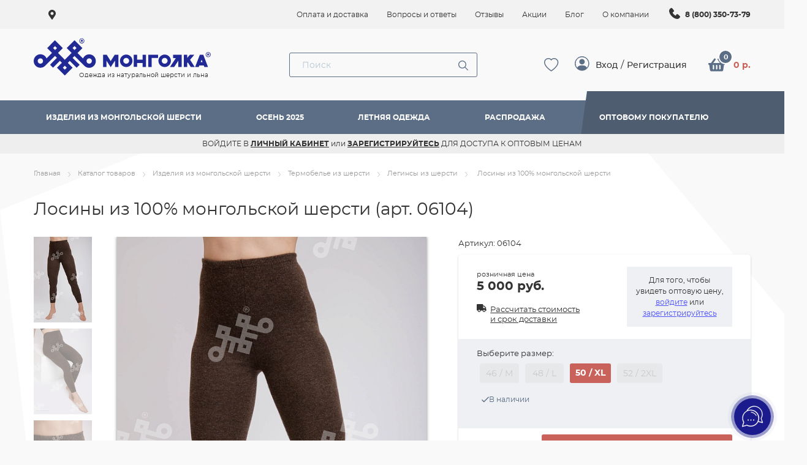

--- FILE ---
content_type: text/html; charset=UTF-8
request_url: https://mongolka.store/catalog/item/losiny-06104/
body_size: 50507
content:

<!DOCTYPE html>
<html lang="ru" prefix="og: //ogp.me/ns#" >
<head>



<!--            -->
<!--            -->


            <!-- Global site tag (gtag.js) - Google Analytics -->
            <meta http-equiv='Content-Language' content='ru-RU'/>
                        <script data-skip-moving="true" async src="https://www.googletagmanager.com/gtag/js?id=UA-129074098-1"></script>
             
            

     
    
        <meta charset="UTF-8">
    <title>Лосины из 100% монгольской шерсти (арт. 06104) купить за 5 000 руб | Одежда из натуральной шерсти оптом и в розницу</title>
    <link rel="canonical" href="https://mongolka.store/catalog/item/losiny-06104/"/>
    <script data-skip-moving="true">(function(w, d, n) {var cl = "bx-core";var ht = d.documentElement;var htc = ht ? ht.className : undefined;if (htc === undefined || htc.indexOf(cl) !== -1){return;}var ua = n.userAgent;if (/(iPad;)|(iPhone;)/i.test(ua)){cl += " bx-ios";}else if (/Windows/i.test(ua)){cl += ' bx-win';}else if (/Macintosh/i.test(ua)){cl += " bx-mac";}else if (/Linux/i.test(ua) && !/Android/i.test(ua)){cl += " bx-linux";}else if (/Android/i.test(ua)){cl += " bx-android";}cl += (/(ipad|iphone|android|mobile|touch)/i.test(ua) ? " bx-touch" : " bx-no-touch");cl += w.devicePixelRatio && w.devicePixelRatio >= 2? " bx-retina": " bx-no-retina";if (/AppleWebKit/.test(ua)){cl += " bx-chrome";}else if (/Opera/.test(ua)){cl += " bx-opera";}else if (/Firefox/.test(ua)){cl += " bx-firefox";}ht.className = htc ? htc + " " + cl : cl;})(window, document, navigator);</script>


<link href="/bitrix/js/ui/design-tokens/dist/ui.design-tokens.min.css?171705772323463" type="text/css"  rel="stylesheet" />

<link href="/bitrix/js/main/popup/dist/main.popup.bundle.min.css?173078702526589" type="text/css"  rel="stylesheet" />

<link href="/bitrix/cache/css/s1/new/page_5c04d7c0003b796b140c26e4ac395d5f/page_5c04d7c0003b796b140c26e4ac395d5f_v1.css?174247671938764" type="text/css"  rel="stylesheet" />
<link href="/bitrix/cache/css/s1/new/template_ea8076630e67fa67697e56d36952567a/template_ea8076630e67fa67697e56d36952567a_v1.css?1742475498405351" type="text/css"  data-template-style="true" rel="stylesheet" />




<script type="extension/settings" data-extension="currency.currency-core">{"region":"ru"}</script>



<script type="text/javascript" data-skip-moving="true">
window.AMOPIXEL_IDENTIFIER_PARAMS = window.AMOPIXEL_IDENTIFIER_PARAMS || {};
window.AMOPIXEL_IDENTIFIER_PARAMS.onload = function (pixel_identifier) {
var visitor_uid = pixel_identifier.getVisitorUid() || '';
document.cookie = 'amocrm_visitor_uid=' + visitor_uid + ';path=/';
};
</script>
<!-- dev2fun module opengraph -->
<meta property="og:title" content="Лосины из 100% монгольской шерсти (арт. 06104) купить за 5 000 руб | Одежда из натуральной шерсти оптом и в розницу"/>
<meta property="og:description" content="Лосины из 100% монгольской шерсти(арт. 06104) всего за 5 000 руб. в интернет-магазине Монголка! ✓﻿ Широкий ассортимент одежды из натуральной шерсти ✓﻿ Быстрая..."/>
<meta property="og:url" content="https://mongolka.store/catalog/item/losiny-06104/"/>
<meta property="og:type" content="website"/>
<meta property="og:site_name" content="Интернет-магазин Монголка"/>
<meta property="og:image" content="https://mongolka.store/upload/iblock/5f0/7lshqa6azhsxdx4c4y593e03j5h30l4q.jpg"/>
<meta property="og:image:type" content="image/jpeg"/>
<meta property="og:image:width" content="1470"/>
<meta property="og:image:height" content="2156"/>
<!-- /dev2fun module opengraph -->



<meta name="description" content="Лосины из 100% монгольской шерсти  (арт. 06104) всего за 5 000 руб. в интернет-магазине Монголка! ✓﻿ Широкий ассортимент одежды из натуральной шерсти ✓﻿ Быстрая доставка по России ✓﻿ Оптом и в розницу" />

                                    
        
        
        
    <link rel="apple-touch-icon" sizes="180x180" href="/local/templates/new/apple-touch-icon.png">
    <link rel="icon" type="image/png" sizes="32x32" href="/local/templates/new/favicon-32x32.png">
    <link rel="icon" type="image/png" sizes="16x16" href="/local/templates/new/favicon-16x16.png">
    <link rel="manifest" href="/manifest.json">
    <link rel="mask-icon" href="/local/templates/new/safari-pinned-tab.svg" color="#5bbad5">
    <meta name="msapplication-TileColor" content="#da532c">
    <meta name="theme-color" content="#ffffff">

    <meta name="viewport" content="width=device-width, initial-scale=1, maximum-scale=1"/>
    <meta name="yandex-verification" content="f2fec1248f3b8145"/>
    <meta name="yandex-verification" content="e9d574814a1d2f1e" />
    <meta name="yandex-verification" content="faa95942477c850a"/>

    <meta name="google-site-verification" content="20EN8jSsRfKFU6akt2aVELqxT-buCeYUGl_QayGyLVA"/>
    <meta name="google-site-verification" content="scuOXABb9erQsLUoCsYsbOAb5TvbNMFlGXTzzx2uOiU" />

    <meta http-equiv="X-UA-Compatible" content="IE=edge">
    <meta name="mailru-domain" content="gIVDtHNMliiXuVeZ"/>
    
    <meta name="facebook-domain-verification" content="lo1mkoqzbc0hfp3khg97blxe7vsc3e" />

        <noscript>
        <img src="https://vk.com/rtrg?p=VK-RTRG-1667301-amXGx" style="position:fixed; left:-999px;" alt=""/>
    </noscript>


    <!-- Top.Mail.Ru counter -->
        <noscript>
        <div>
            <img src="https://top-fwz1.mail.ru/counter?id=3287375;js=na" style="position:absolute;left:-9999px;" alt="Top.Mail.Ru" />
        </div>
    </noscript>
    <!-- /Top.Mail.Ru counter -->

      
        </head>
<body class="page">




<!--OFF Cookies FORM-->
<!--<div class="cookies" >
    <button class="modal__close remove js-cookie_no-accept"></button>
    <div class="cookies__block">
	                    <span class="modal__caption caption">
	                        Наш сайт использует cookies
	                    </span>
    </div>
    <div class="cookies__text">
        Продолжая им пользоваться, вы соглашаетесь на обработку персональных данных в соответствии с
        <a href="https://mongolka.store/soglashenie-na-obrabotku-personalnykh-dannykh.php">Политикой конфиденциальности.</a>
    </div>
    <div class="cookies__btn">
        <button class="btn js-cookie" type="submit" value="Согласен" name="accept">Согласен</button>
    </div>
</div>-->
<header class="header header_2021">
    <div class="header__top">
                <div class="container container_flex">
                        <div class="header__block header__block_city">
                <div class="city">
                    <svg style="max-width:12px;max-height:16px;" class="svg-inline--fa fa-map-marker-alt fa-w-12"
                         aria-hidden="true" data-prefix="fas" data-icon="map-marker-alt" role="img"
                         xmlns="http://www.w3.org/2000/svg" viewBox="0 0 384 512" data-fa-i2svg="">
                        <path fill="currentColor"
                              d="M172.268 501.67C26.97 291.031 0 269.413 0 192 0 85.961 85.961 0 192 0s192 85.961 192 192c0 77.413-26.97 99.031-172.268 309.67-9.535 13.774-29.93 13.773-39.464 0zM192 272c44.183 0 80-35.817 80-80s-35.817-80-80-80-80 35.817-80 80 35.817 80 80 80z"></path>
                    </svg>

                    <a class="city__current" href="#" rel="nofollow">
                                            </a>
                    <div class="city__drop">
                        


				   

	<div id="sls-88041" class="field">

		<div class="dropdown-block bx-ui-sls-input-block field__input">

			<span class="dropdown-icon"></span>
			<input type="text" autocomplete="off" name="LOCATION" value="" class="dropdown-field" placeholder="Начните вводить название города" />

			<div class="dropdown-fade2white"></div>
			<div class="bx-ui-sls-loader"></div>
			<div class="bx-ui-sls-clear" title="Отменить выбор"></div>
			<div class="bx-ui-sls-pane"></div>

		</div>

		<script type="text/html" data-template-id="bx-ui-sls-error">
			<div class="bx-ui-sls-error">
				<div></div>
				{{message}}
			</div>
		</script>

		<script type="text/html" data-template-id="bx-ui-sls-dropdown-item">
			<div class="dropdown-item bx-ui-sls-variant">
				<span class="dropdown-item-text">{{display_wrapped}}</span>
							</div>
		</script>

		<div class="bx-ui-sls-error-message">
					</div>

	</div>
	<button class="btn btn_light set_city">Ок</button>

	                    </div>
                </div>
            </div>
            <div class="header__block">
                
    <nav class="menu-top">
        <ul class="menu-top__list">

            
                                    <li class="menu-top__item">
                        <a class="menu-top__link"
                           href="/oplata-i-dostavka/" title="Оплата и доставка">
                            <span>Оплата и доставка</span>
                        </a>
                    </li>
                
            
                                    <li class="menu-top__item">
                        <a class="menu-top__link"
                           href="/faq/" title="Вопросы и ответы">
                            <span>Вопросы и ответы</span>
                        </a>
                    </li>
                
            
                                    <li class="menu-top__item">
                        <a class="menu-top__link"
                           href="/reviews/" title="Отзывы">
                            <span>Отзывы</span>
                        </a>
                    </li>
                
            
                                    <li class="menu-top__item">
                        <a class="menu-top__link"
                           href="/sale/" title="Акции">
                            <span>Акции</span>
                        </a>
                    </li>
                
            
                                    <li class="menu-top__item">
                        <a class="menu-top__link"
                           href="/blog/" title="Блог">
                            <span>Блог</span>
                        </a>
                    </li>
                
            
                                    <li class="menu-top__item">
                        <a class="menu-top__link"
                           href="/about/" title="О компании">
                            <span>О компании</span>
                        </a>
                    </li>
                
                    </ul>
    </nav>

                <div class="header__link-phone" title="Бесплатная горячая линия">
                    <span>
                        <svg width="24" height="24" viewBox="0 0 24 24" fill="none" xmlns="http://www.w3.org/2000/svg">
                            <path fill-rule="evenodd" clip-rule="evenodd" d="M16.2414 21.0011C14.9432 20.9533 11.264 20.4449 7.41092 16.5927C3.55871 12.7396 3.05115 9.06135 3.00247 7.76225C2.93035 5.7825 4.44671 3.85955 6.19837 3.10858C6.40931 3.0175 6.6403 2.98282 6.86869 3.00795C7.09707 3.03308 7.31499 3.11716 7.50108 3.25193C8.94351 4.3031 9.9388 5.89339 10.7934 7.1438C10.9815 7.41853 11.0619 7.75283 11.0193 8.08301C10.9768 8.41319 10.8142 8.71618 10.5627 8.93423L8.80378 10.2405C8.7188 10.3019 8.65899 10.392 8.63544 10.4942C8.6119 10.5963 8.62622 10.7035 8.67576 10.7959C9.07424 11.5198 9.78283 12.598 10.5942 13.4094C11.4065 14.2208 12.5352 14.9762 13.3096 15.4198C13.4067 15.4743 13.521 15.4895 13.629 15.4624C13.737 15.4352 13.8304 15.3677 13.8902 15.2737L15.0351 13.5311C15.2456 13.2515 15.5561 13.0642 15.9016 13.0084C16.2471 12.9526 16.6008 13.0326 16.8886 13.2318C18.1571 14.1099 19.6374 15.088 20.721 16.4755C20.8667 16.6629 20.9594 16.886 20.9894 17.1215C21.0194 17.3571 20.9855 17.5963 20.8914 17.8142C20.1368 19.5749 18.2274 21.0742 16.2414 21.0011Z" fill="#333333"/>
                        </svg>
                    </span>
                    <a href="tel:+78003507379">8 (800) 350-73-79</a>
                </div>
            </div>
        </div>
    </div>


    <div class="header__main">
                        <div class="container container_flex container_2021">

            <div class="header__block header__block_menu">
                <button class="menu">
                    <svg viewbox="0 0 18 12">
                        <g id="Page-1" stroke="none" stroke-width="1" fill-rule="evenodd">
                            <g id="iPhone-SE" transform="translate(-287.000000, -27.000000)">
                                <g id="Group" transform="translate(287.000000, 27.000000)">
                                    <rect id="Rectangle-9" x="0" y="0" width="18" height="2" rx="1"></rect>
                                    <rect id="Rectangle-9-Copy-3" x="0" y="10" width="18" height="2" rx="1"></rect>
                                    <rect id="Rectangle-9-Copy-2" x="0" y="5" width="18" height="2" rx="1"></rect>
                                </g>
                            </g>
                        </g>
                    </svg>
                </button>
            </div>

            <div class="header__block header__block_logo">
                <a href="/">                    <div class="header__logo">
                        <svg id="logo_horizontal" viewBox="0 0 277 58" fill="none" xmlns="http://www.w3.org/2000/svg">
                            <path fill-rule="evenodd" clip-rule="evenodd"
                                  d="M69.8 3.59998C69.8 5.5 68.2 7.09998 66.3 7.09998C64.3 7.09998 62.8 5.40002 62.8 3.5C62.8 1.59998 64.4001 0 66.3 0C68.2 0 69.8 1.69995 69.8 3.59998ZM69.1001 3.5C69.1001 2 67.8 0.699951 66.3 0.699951C64.7 0.699951 63.5 2 63.5 3.5C63.5 5 64.8 6.30005 66.3 6.30005C67.8 6.30005 69.1001 5 69.1001 3.5ZM65.8 3.90002H66.5L67 5.09998H67.8L67.3 3.80005C67.6001 3.59998 67.8 3.30005 67.8 3C67.8 2.5 67.3999 2 66.8 2H65V5.09998H65.8V3.90002ZM65.7 2.69995H66.7C66.7522 2.69995 66.8044 2.72729 66.8425 2.76758C66.8772 2.80444 66.8999 2.85229 66.8999 2.90002C66.8999 3 66.8 3.09998 66.7 3.09998H65.7V2.69995ZM68 27.7999C69.3999 24.5 72.7 22.1 76.5 22.1C81.6001 22.1 85.7 26.2 85.6001 31.4C85.6001 36.5 81.5 40.7 76.3999 40.7C74 40.7 71.8 39.7 70.1001 38.2L69.7 37.7999L56.3 24.2999L53.6001 27L63.3 36.5L59.2 40.6L49.7 31.1L47 33.7999L53.7 40.5L42.8999 51.2999L32.1001 40.5L38.8 33.7999L36.1001 31.1L26.6001 40.6L22.5 36.5L32 26.9L29.3 24.2L15.8999 37.7L15.5 38.1C13.8999 39.7 11.6001 40.6 9.19995 40.6C4.1001 40.6 0 36.4 0 31.2999C0 26.2 4.1001 22 9.19995 22C13 22 16.3 24.2999 17.7 27.7L25.3 20.1L18.6001 13.4L29.3 2.59998L29.8 3.09998L39.6001 12.9L40.1001 13.4L33.3999 20.1C36.5942 23.1942 39.6887 26.3883 42.7832 29.5824L42.8 29.6C46 26.5 49.1001 23.2999 52.2 20.1L45.5 13.4L46 12.9L55.8 3.09998L56.3 2.59998L67.1001 13.5L60.3999 20.2L68 27.7999ZM5.5 31.2999C5.5 33.4 7.19995 35 9.19995 35C11.3 35 12.8999 33.4 12.8999 31.2999C12.8999 29.2 11.3 27.6 9.19995 27.6C7.1001 27.6 5.5 29.2999 5.5 31.2999ZM26.7 13.4L29.3999 16.1L32.1001 13.4L29.3999 10.7L26.7 13.4ZM40.2 40.5L42.8999 43.2L45.6001 40.5L42.8999 37.7999L40.2 40.5ZM53.6001 13.4L56.3 16.1L59 13.4L56.3 10.7L53.6001 13.4ZM72.8 31.2999C72.8 33.4 74.5 35 76.5 35C78.5 35 80.1001 33.4 80.2 31.2999C80.2 29.2 78.6001 27.6 76.5 27.6C74.3999 27.6 72.8 29.2999 72.8 31.2999ZM180.5 22.4C175.8 22.4 171.9 26.3 171.9 31C171.9 35.8 175.8 39.6 180.5 39.6C185.3 39.6 189.1 35.7001 189.1 31C189.1 26.2001 185.2 22.4 180.5 22.4ZM180.5 35C178.3 35 176.5 33.2001 176.5 31C176.5 28.8 178.3 27 180.5 27C182.7 27 184.5 28.8 184.5 31C184.5 33.2001 182.7 35 180.5 35ZM229 22.6L222.5 39.5H227.5L228.3 37.5H234.4L235.2 39.5H240.2L233.7 22.6H229ZM230.1 32.9L231.4 29.5L232.7 32.9H230.1ZM215.3 22.6H221.4L215.5 29.6L221.9 39.5H216.4L212.4 33.2L211.6 34.1V39.5H207V22.6H211.6V27L215.3 22.6ZM192.1 27.2999H195.9L187.8 39.6L193.6 39.5L199.4 30.7V39.5H204V22.6H192.1V27.2999ZM162.6 39.5H158V22.6H171.5V27.2H162.6V39.5ZM150.2 29.4H142.5V22.6H137.9V39.4H142.5V34H150.2V39.5H154.8V39.1V23V22.6H150.2V29.4ZM100.6 22.6L106.1 31.4L111.7 22.6H116.7V39.5H112.1V30.7L106.1 39.7999L100.2 30.7V39.5H95.6001V22.6H100.6ZM127.5 22.4C122.8 22.4 118.9 26.3 118.9 31C118.9 35.8 122.8 39.6 127.5 39.6C132.3 39.6 136.1 35.7001 136.1 31C136.1 26.2001 132.2 22.4 127.5 22.4ZM127.5 35C125.3 35 123.5 33.2001 123.5 31C123.5 28.8 125.3 27 127.5 27C129.7 27 131.5 28.8 131.5 31C131.5 33.2001 129.7 35 127.5 35ZM242 21.9C242 21.4 241.6 20.9 241 20.9H239.2V24H240V22.8H240.8L241.3 24H242.1L241.6 22.7001C241.8 22.6 242 22.2001 242 21.9ZM241.2 21.9C241.2 22 241.1 22.1 241 22.1H240V21.7001H241C241.1 21.7001 241.2 21.8 241.2 21.9ZM237 22.5C237 20.6 238.6 19 240.5 19C242.5 19 244 20.6 244 22.5C244 24.4 242.4 26 240.5 26C238.6 26 237 24.4 237 22.5ZM237.7 22.5C237.7 24 239 25.3 240.5 25.3C242.1 25.3 243.3 24 243.3 22.5C243.3 21 242 19.7 240.5 19.7C239 19.7 237.7 21 237.7 22.5Z"
                                  fill="#212994"/>


                        </svg>
                        <p class="header__logo-slogan">Одежда из натуральной шерсти и льна</p>
                    </div></a>            </div>

            <div class="header__block header__block_center">
                <div class="search">
                    	<div id="title-search">
	<form action="/search/index.php">
	<div class="field field_search">
                            <span class="field__input">
								<input placeholder="Поиск"  id="title-search-input" type="text" name="q" value="" autocomplete="off" />
								<button class="field__btn"><svg viewBox="0 0 16 16">
            <g id="Symbols_4" stroke="none" stroke-width="1" fill="none" fill-rule="evenodd">
                <g id="Header" transform="translate(-1018.000000, -93.000000)" fill="#5C6E85" fill-rule="nonzero">
                    <g id="Search">
                        <g transform="translate(771.000000, 78.000000)">
                            <path d="M253.444118,15 C249.893048,15 247,17.8930235 247,21.444118 C247,24.9951991 249.893044,27.8882426 253.444118,27.8882426 C254.979926,27.8882426 256.390633,27.3453317 257.499468,26.4438653 L261.86036,30.8047528 C262.120673,31.0650639 262.544426,31.0650861 262.804755,30.8047528 C263.065082,30.5444196 263.065082,30.1276197 262.804755,29.8673087 L258.443865,25.5064212 C259.347152,24.3970215 259.888236,22.9816442 259.888236,21.444118 C259.888236,17.8930235 256.99519,15 253.444118,15 Z M253.444118,16.3332663 C256.274635,16.3332663 258.55497,18.6135811 258.55497,21.444118 C258.55497,24.2746215 256.27463,26.5549764 253.444118,26.5549764 C250.613606,26.5549764 248.333266,24.2746215 248.333266,21.444118 C248.333266,18.6135811 250.613601,16.3332663 253.444118,16.3332663 Z" id="Shape"></path>
                        </g>
                    </g>
                </g>
            </g></svg></button>
                            </span>
                        </div>
		
	</form>
	</div>

                </div>

                <div class="search_toggle">
                    <svg width="24" height="24" viewBox="0 0 24 24" fill="none" xmlns="http://www.w3.org/2000/svg">
                        <path d="M17.3446 15.2756C18.7748 13.324 19.4154 10.9044 19.1381 8.50073C18.8609 6.0971 17.6864 3.88678 15.8495 2.31196C14.0126 0.737138 11.6488 -0.0860355 9.23103 0.0071253C6.81326 0.100286 4.51983 1.10291 2.80955 2.81441C1.09928 4.52591 0.0982938 6.82006 0.00686306 9.23789C-0.0845676 11.6557 0.740297 14.0189 2.31643 15.8547C3.89256 17.6905 6.10373 18.8634 8.50756 19.1389C10.9114 19.4144 13.3306 18.7721 15.2812 17.3405H15.2797C15.324 17.3996 15.3713 17.4557 15.4244 17.5104L21.111 23.1969C21.388 23.4741 21.7637 23.6299 22.1555 23.63C22.5473 23.6301 22.9231 23.4746 23.2003 23.1977C23.4774 22.9207 23.6332 22.545 23.6333 22.1532C23.6335 21.7614 23.478 21.3856 23.201 21.1084L17.5144 15.4219C17.4616 15.3684 17.4049 15.319 17.3446 15.2742V15.2756ZM17.7257 9.59794C17.7257 10.6648 17.5155 11.7211 17.1073 12.7067C16.699 13.6923 16.1006 14.5879 15.3463 15.3422C14.5919 16.0966 13.6964 16.695 12.7108 17.1032C11.7252 17.5115 10.6688 17.7216 9.60201 17.7216C8.53519 17.7216 7.47883 17.5115 6.49322 17.1032C5.50761 16.695 4.61207 16.0966 3.85772 15.3422C3.10337 14.5879 2.50498 13.6923 2.09673 12.7067C1.68848 11.7211 1.47835 10.6648 1.47835 9.59794C1.47835 7.44342 2.33424 5.37713 3.85772 3.85365C5.3812 2.33017 7.44748 1.47429 9.60201 1.47429C11.7565 1.47429 13.8228 2.33017 15.3463 3.85365C16.8698 5.37713 17.7257 7.44342 17.7257 9.59794Z"
                              fill="#5C6E85"/>
                    </svg>
                </div>
            </div>

            <div class="header__block header__block_right">

                <div class="header__block" id="bx_basketFKauiI">


		<!--'start_frame_cache_bx_basketFKauiI'-->            <a rel="nofollow" href="#" class="auth auth_mob" data-open="auth"></a>
                <span class="header__favorites" data-count="">
            <a rel="nofollow" href="/wishlist/">
                <svg class="svg-inline--fa fa-heart fa-w-16" width="26" height="24" viewBox="0 0 26 24" fill="none"
                     xmlns="http://www.w3.org/2000/svg">
                    <path d="M12.6025 4.32908L11.4729 3.16806C8.82167 0.442744 3.96021 1.38321 2.20529 4.80955C1.3814 6.42111 1.19551 8.74787 2.69995 11.7174C4.14925 14.5766 7.16443 18.0014 12.6025 21.7317C18.0405 18.0014 21.0541 14.5766 22.505 11.7174C24.0094 8.7463 23.8251 6.42111 22.9996 4.80955C21.2447 1.38321 16.3832 0.441168 13.732 3.16649L12.6025 4.32908ZM12.6025 23.63C-11.552 7.66877 5.16534 -4.78892 12.3252 1.80068C12.4197 1.88732 12.5127 1.97711 12.6025 2.07006C12.6913 1.9772 12.7838 1.88786 12.8797 1.80225C20.038 -4.79207 36.757 7.6672 12.6025 23.63Z"
                          fill="#5C6E85"/>
                </svg>
                <span></span>
            </a>
        </span>
    <!--'end_frame_cache_bx_basketFKauiI'-->	</div>
                <div class="header__block" id="bx_basketT0kNhm">


		<!--'start_frame_cache_bx_basketT0kNhm'-->            <div class="auth auth_pre_basket">
            <a rel="nofollow" href="#" data-open="auth">Вход</a> / <a href="javascript:void(0)" data-open="reg" data-type="opt">Регистрация</a>
        </div>
        <div class="header__cart" data-count="0">
        <a rel="nofollow" href="/basket/">
            <svg class="svg-inline--fa fa-shopping-basket fa-w-18" aria-hidden="true" data-prefix="fas"
                 data-icon="shopping-basket" role="img" xmlns="http://www.w3.org/2000/svg" viewBox="0 0 576 512"
                 data-fa-i2svg="">
                <path fill="currentColor"
                      d="M576 216v16c0 13.255-10.745 24-24 24h-8l-26.113 182.788C514.509 462.435 494.257 480 470.37 480H105.63c-23.887 0-44.139-17.565-47.518-41.212L32 256h-8c-13.255 0-24-10.745-24-24v-16c0-13.255 10.745-24 24-24h67.341l106.78-146.821c10.395-14.292 30.407-17.453 44.701-7.058 14.293 10.395 17.453 30.408 7.058 44.701L170.477 192h235.046L326.12 82.821c-10.395-14.292-7.234-34.306 7.059-44.701 14.291-10.395 34.306-7.235 44.701 7.058L484.659 192H552c13.255 0 24 10.745 24 24zM312 392V280c0-13.255-10.745-24-24-24s-24 10.745-24 24v112c0 13.255 10.745 24 24 24s24-10.745 24-24zm112 0V280c0-13.255-10.745-24-24-24s-24 10.745-24 24v112c0 13.255 10.745 24 24 24s24-10.745 24-24zm-224 0V280c0-13.255-10.745-24-24-24s-24 10.745-24 24v112c0 13.255 10.745 24 24 24s24-10.745 24-24z"></path>
            </svg>
            <span>0 р.</span>
        </a>
    </div>
<!--'end_frame_cache_bx_basketT0kNhm'-->	</div>

            </div>

        </div>
    </div>

    
<div class="header__nav header__nav_full header__mobile-menu">

    

    <ul class="menu__list">
        <div class="header__mobile-menu_close">
            <svg width="20" height="20" viewBox="0 0 20 20" fill="none" xmlns="http://www.w3.org/2000/svg">
                <path d="M11.8323 10.0168L19.6199 2.22895C20.1267 1.72239 20.1267 0.903337 19.6199 0.396771C19.1134 -0.109796 18.2943 -0.109796 17.7877 0.396771L9.9999 8.18461L2.21229 0.396771C1.70548 -0.109796 0.88667 -0.109796 0.380103 0.396771C-0.126701 0.903337 -0.126701 1.72239 0.380103 2.22895L8.16771 10.0168L0.380103 17.8046C-0.126701 18.3112 -0.126701 19.1302 0.380103 19.6368C0.632556 19.8895 0.964494 20.0164 1.29619 20.0164C1.6279 20.0164 1.9596 19.8895 2.21229 19.6368L9.9999 11.849L17.7877 19.6368C18.0404 19.8895 18.3721 20.0164 18.7038 20.0164C19.0355 20.0164 19.3672 19.8895 19.6199 19.6368C20.1267 19.1302 20.1267 18.3112 19.6199 17.8046L11.8323 10.0168Z"
                      fill="white"/>
                <defs>
                    <clipPath id="clip0">
                        <rect width="20" height="20" fill="white"/>
                    </clipPath>
                </defs>
            </svg>
        </div>
                    <li class="menu__item">
                <a class="menu__link js-menu-sublevel menu__link_bold js-menu-nav"
                   data-sublist-open>
                    <span>Изделия из монгольской шерсти</span>
                                            <svg width="10" height="10" xmlns="http://www.w3.org/2000/svg"
                             viewBox="0 0 10 18" fill="none" id="svg-arrow">
                            <path d="M1 17l8-8-8-8" stroke-width="2"
                                  stroke-linecap="round" stroke-linejoin="round"></path>
                        </svg>
                                    </a>
                                    <ul class="menu__list menu_list-sublevel" data-sublist>
                        <li class="menu__item menu__item_back">
                            <svg width="10" height="10" xmlns="http://www.w3.org/2000/svg"
                                 viewBox="0 0 10 18" fill="none" id="svg-arrow">
                                <path d="M1 17l8-8-8-8" stroke-width="2"
                                      stroke-linecap="round" stroke-linejoin="round"></path>
                            </svg>
                            <a href="javascript:void(0);" class="js-menu-nav-back menu__arrow_back menu__back_main"
                               data-sublist-back>
                                назад
                            </a>
                        </li>
                        <li class="menu__item ">
                            <a href="javascript:void(0);" class="js-menu-nav-back menu__arrow_back menu__back_main"
                               data-sublist-back>
                            </a>
                        </li>
                        
                            <li class="menu__item">
                                <a class="menu__link menu__link-sublevel js-menu-sublevel-two js-menu-nav-sublevel"
                                   data-sublist-open><span>Чулочно-носочные изделия </span>
                                                                            <svg width="10" height="10" xmlns="http://www.w3.org/2000/svg"
                                             viewBox="0 0 10 18" fill="none" id="svg-arrow">
                                            <path d="M1 17l8-8-8-8" stroke-width="2"
                                                  stroke-linecap="round" stroke-linejoin="round"></path>
                                        </svg>
                                                                    </a>

                                
                                    <ul class="menu__list menu_list-sublevel_two" data-sublist>
                                        <li class="menu__item js-close-menu">
                                            <a href="javascript:void(0);" data-sublist-back
                                               class="js-menu-nav-back_prev menu__arrow_back">
                                                <svg width="10" height="10"
                                                     xmlns="http://www.w3.org/2000/svg" viewBox="0 0 10 18"
                                                     fill="none" id="svg-arrow">
                                                    <path d="M1 17l8-8-8-8" stroke-width="2"
                                                          stroke-linecap="round"
                                                          stroke-linejoin="round"></path>
                                                </svg>
                                                <a href="javascript:void(0);"
                                                   class="js-menu-nav-back menu__arrow_back menu__back_main"
                                                   data-sublist-back>
                                                    назад
                                                </a>
                                            </a>
                                        </li>
                                                                                    <li class="menu__item">
                                                <a class="menu__link"
                                                   href="/catalog/noski/"><span>Носки</span>
                                                </a>
                                            </li>
                                                                                    <li class="menu__item">
                                                <a class="menu__link"
                                                   href="/catalog/golfy/"><span>Гольфы</span>
                                                </a>
                                            </li>
                                                                                    <li class="menu__item">
                                                <a class="menu__link"
                                                   href="/catalog/getry/"><span>Гетры</span>
                                                </a>
                                            </li>
                                                                                    <li class="menu__item">
                                                <a class="menu__link"
                                                   href="/catalog/chulki/"><span>Чулки</span>
                                                </a>
                                            </li>
                                                                            </ul>
                                                            </li>
                        
                            <li class="menu__item">
                                <a class="menu__link menu__link-sublevel js-menu-sublevel-two js-menu-nav-sublevel"
                                   data-sublist-open><span>Одежда из шерсти</span>
                                                                            <svg width="10" height="10" xmlns="http://www.w3.org/2000/svg"
                                             viewBox="0 0 10 18" fill="none" id="svg-arrow">
                                            <path d="M1 17l8-8-8-8" stroke-width="2"
                                                  stroke-linecap="round" stroke-linejoin="round"></path>
                                        </svg>
                                                                    </a>

                                
                                    <ul class="menu__list menu_list-sublevel_two" data-sublist>
                                        <li class="menu__item js-close-menu">
                                            <a href="javascript:void(0);" data-sublist-back
                                               class="js-menu-nav-back_prev menu__arrow_back">
                                                <svg width="10" height="10"
                                                     xmlns="http://www.w3.org/2000/svg" viewBox="0 0 10 18"
                                                     fill="none" id="svg-arrow">
                                                    <path d="M1 17l8-8-8-8" stroke-width="2"
                                                          stroke-linecap="round"
                                                          stroke-linejoin="round"></path>
                                                </svg>
                                                <a href="javascript:void(0);"
                                                   class="js-menu-nav-back menu__arrow_back menu__back_main"
                                                   data-sublist-back>
                                                    назад
                                                </a>
                                            </a>
                                        </li>
                                                                            </ul>
                                                            </li>
                        
                            <li class="menu__item">
                                <a class="menu__link menu__link-sublevel js-menu-sublevel-two js-menu-nav-sublevel"
                                   data-sublist-open><span>Варежки и перчатки</span>
                                                                            <svg width="10" height="10" xmlns="http://www.w3.org/2000/svg"
                                             viewBox="0 0 10 18" fill="none" id="svg-arrow">
                                            <path d="M1 17l8-8-8-8" stroke-width="2"
                                                  stroke-linecap="round" stroke-linejoin="round"></path>
                                        </svg>
                                                                    </a>

                                
                                    <ul class="menu__list menu_list-sublevel_two" data-sublist>
                                        <li class="menu__item js-close-menu">
                                            <a href="javascript:void(0);" data-sublist-back
                                               class="js-menu-nav-back_prev menu__arrow_back">
                                                <svg width="10" height="10"
                                                     xmlns="http://www.w3.org/2000/svg" viewBox="0 0 10 18"
                                                     fill="none" id="svg-arrow">
                                                    <path d="M1 17l8-8-8-8" stroke-width="2"
                                                          stroke-linecap="round"
                                                          stroke-linejoin="round"></path>
                                                </svg>
                                                <a href="javascript:void(0);"
                                                   class="js-menu-nav-back menu__arrow_back menu__back_main"
                                                   data-sublist-back>
                                                    назад
                                                </a>
                                            </a>
                                        </li>
                                                                                    <li class="menu__item">
                                                <a class="menu__link"
                                                   href="/catalog/varezhki/"><span>Варежки</span>
                                                </a>
                                            </li>
                                                                                    <li class="menu__item">
                                                <a class="menu__link"
                                                   href="/catalog/perchatki/"><span>Перчатки</span>
                                                </a>
                                            </li>
                                                                            </ul>
                                                            </li>
                        
                            <li class="menu__item">
                                <a class="menu__link menu__link-sublevel js-menu-sublevel-two js-menu-nav-sublevel"
                                   data-sublist-open><span>Шапки</span>
                                                                            <svg width="10" height="10" xmlns="http://www.w3.org/2000/svg"
                                             viewBox="0 0 10 18" fill="none" id="svg-arrow">
                                            <path d="M1 17l8-8-8-8" stroke-width="2"
                                                  stroke-linecap="round" stroke-linejoin="round"></path>
                                        </svg>
                                                                    </a>

                                
                                    <ul class="menu__list menu_list-sublevel_two" data-sublist>
                                        <li class="menu__item js-close-menu">
                                            <a href="javascript:void(0);" data-sublist-back
                                               class="js-menu-nav-back_prev menu__arrow_back">
                                                <svg width="10" height="10"
                                                     xmlns="http://www.w3.org/2000/svg" viewBox="0 0 10 18"
                                                     fill="none" id="svg-arrow">
                                                    <path d="M1 17l8-8-8-8" stroke-width="2"
                                                          stroke-linecap="round"
                                                          stroke-linejoin="round"></path>
                                                </svg>
                                                <a href="javascript:void(0);"
                                                   class="js-menu-nav-back menu__arrow_back menu__back_main"
                                                   data-sublist-back>
                                                    назад
                                                </a>
                                            </a>
                                        </li>
                                                                                    <li class="menu__item">
                                                <a class="menu__link"
                                                   href="/catalog/shapki/"><span>Шапки</span>
                                                </a>
                                            </li>
                                                                            </ul>
                                                            </li>
                        
                            <li class="menu__item">
                                <a class="menu__link menu__link-sublevel js-menu-sublevel-two js-menu-nav-sublevel"
                                   data-sublist-open><span>Шарфы, палантины</span>
                                                                            <svg width="10" height="10" xmlns="http://www.w3.org/2000/svg"
                                             viewBox="0 0 10 18" fill="none" id="svg-arrow">
                                            <path d="M1 17l8-8-8-8" stroke-width="2"
                                                  stroke-linecap="round" stroke-linejoin="round"></path>
                                        </svg>
                                                                    </a>

                                
                                    <ul class="menu__list menu_list-sublevel_two" data-sublist>
                                        <li class="menu__item js-close-menu">
                                            <a href="javascript:void(0);" data-sublist-back
                                               class="js-menu-nav-back_prev menu__arrow_back">
                                                <svg width="10" height="10"
                                                     xmlns="http://www.w3.org/2000/svg" viewBox="0 0 10 18"
                                                     fill="none" id="svg-arrow">
                                                    <path d="M1 17l8-8-8-8" stroke-width="2"
                                                          stroke-linecap="round"
                                                          stroke-linejoin="round"></path>
                                                </svg>
                                                <a href="javascript:void(0);"
                                                   class="js-menu-nav-back menu__arrow_back menu__back_main"
                                                   data-sublist-back>
                                                    назад
                                                </a>
                                            </a>
                                        </li>
                                                                                    <li class="menu__item">
                                                <a class="menu__link"
                                                   href="/catalog/palantiny/"><span>Палантины</span>
                                                </a>
                                            </li>
                                                                                    <li class="menu__item">
                                                <a class="menu__link"
                                                   href="/catalog/sharfy/"><span>Шарфы</span>
                                                </a>
                                            </li>
                                                                            </ul>
                                                            </li>
                        
                            <li class="menu__item">
                                <a class="menu__link menu__link-sublevel js-menu-sublevel-two js-menu-nav-sublevel"
                                   data-sublist-open><span>Пояса, жилеты, наколенники</span>
                                                                            <svg width="10" height="10" xmlns="http://www.w3.org/2000/svg"
                                             viewBox="0 0 10 18" fill="none" id="svg-arrow">
                                            <path d="M1 17l8-8-8-8" stroke-width="2"
                                                  stroke-linecap="round" stroke-linejoin="round"></path>
                                        </svg>
                                                                    </a>

                                
                                    <ul class="menu__list menu_list-sublevel_two" data-sublist>
                                        <li class="menu__item js-close-menu">
                                            <a href="javascript:void(0);" data-sublist-back
                                               class="js-menu-nav-back_prev menu__arrow_back">
                                                <svg width="10" height="10"
                                                     xmlns="http://www.w3.org/2000/svg" viewBox="0 0 10 18"
                                                     fill="none" id="svg-arrow">
                                                    <path d="M1 17l8-8-8-8" stroke-width="2"
                                                          stroke-linecap="round"
                                                          stroke-linejoin="round"></path>
                                                </svg>
                                                <a href="javascript:void(0);"
                                                   class="js-menu-nav-back menu__arrow_back menu__back_main"
                                                   data-sublist-back>
                                                    назад
                                                </a>
                                            </a>
                                        </li>
                                                                                    <li class="menu__item">
                                                <a class="menu__link"
                                                   href="/catalog/stelki/"><span>Стельки</span>
                                                </a>
                                            </li>
                                                                                    <li class="menu__item">
                                                <a class="menu__link"
                                                   href="/catalog/zhilety/"><span>Жилеты</span>
                                                </a>
                                            </li>
                                                                                    <li class="menu__item">
                                                <a class="menu__link"
                                                   href="/catalog/nakolenniki/"><span>Наколенники</span>
                                                </a>
                                            </li>
                                                                                    <li class="menu__item">
                                                <a class="menu__link"
                                                   href="/catalog/poyasa/"><span>Пояса</span>
                                                </a>
                                            </li>
                                                                            </ul>
                                                            </li>
                        
                            <li class="menu__item">
                                <a class="menu__link menu__link-sublevel js-menu-sublevel-two js-menu-nav-sublevel"
                                   data-sublist-open><span>Шерстяное термобелье</span>
                                                                            <svg width="10" height="10" xmlns="http://www.w3.org/2000/svg"
                                             viewBox="0 0 10 18" fill="none" id="svg-arrow">
                                            <path d="M1 17l8-8-8-8" stroke-width="2"
                                                  stroke-linecap="round" stroke-linejoin="round"></path>
                                        </svg>
                                                                    </a>

                                
                                    <ul class="menu__list menu_list-sublevel_two" data-sublist>
                                        <li class="menu__item js-close-menu">
                                            <a href="javascript:void(0);" data-sublist-back
                                               class="js-menu-nav-back_prev menu__arrow_back">
                                                <svg width="10" height="10"
                                                     xmlns="http://www.w3.org/2000/svg" viewBox="0 0 10 18"
                                                     fill="none" id="svg-arrow">
                                                    <path d="M1 17l8-8-8-8" stroke-width="2"
                                                          stroke-linecap="round"
                                                          stroke-linejoin="round"></path>
                                                </svg>
                                                <a href="javascript:void(0);"
                                                   class="js-menu-nav-back menu__arrow_back menu__back_main"
                                                   data-sublist-back>
                                                    назад
                                                </a>
                                            </a>
                                        </li>
                                                                                    <li class="menu__item">
                                                <a class="menu__link"
                                                   href="/catalog/losiny/"><span>Лосины</span>
                                                </a>
                                            </li>
                                                                                    <li class="menu__item">
                                                <a class="menu__link"
                                                   href="/catalog/shorty-bridzhi/"><span>Шорты, бриджи</span>
                                                </a>
                                            </li>
                                                                                    <li class="menu__item">
                                                <a class="menu__link"
                                                   href="/catalog/kalsony/"><span>Кальсоны</span>
                                                </a>
                                            </li>
                                                                            </ul>
                                                            </li>
                        
                            <li class="menu__item">
                                <a class="menu__link menu__link-sublevel js-menu-sublevel-two"
                                   href="/catalog/podarochnaya-upakovka/"><span>Подарочная упаковка</span>
                                                                    </a>

                                                            </li>
                                            </ul>
                            </li>
                    <li class="menu__item">
                <a class="menu__link js-menu-sublevel menu__link_bold"
                   href="/catalog/novinki/">
                    <span>Осень 2025</span>
                                    </a>
                            </li>
                    <li class="menu__item">
                <a class="menu__link js-menu-sublevel menu__link_bold js-menu-nav"
                   data-sublist-open>
                    <span>Летняя одежда</span>
                                            <svg width="10" height="10" xmlns="http://www.w3.org/2000/svg"
                             viewBox="0 0 10 18" fill="none" id="svg-arrow">
                            <path d="M1 17l8-8-8-8" stroke-width="2"
                                  stroke-linecap="round" stroke-linejoin="round"></path>
                        </svg>
                                    </a>
                                    <ul class="menu__list menu_list-sublevel" data-sublist>
                        <li class="menu__item menu__item_back">
                            <svg width="10" height="10" xmlns="http://www.w3.org/2000/svg"
                                 viewBox="0 0 10 18" fill="none" id="svg-arrow">
                                <path d="M1 17l8-8-8-8" stroke-width="2"
                                      stroke-linecap="round" stroke-linejoin="round"></path>
                            </svg>
                            <a href="javascript:void(0);" class="js-menu-nav-back menu__arrow_back menu__back_main"
                               data-sublist-back>
                                назад
                            </a>
                        </li>
                        <li class="menu__item ">
                            <a href="javascript:void(0);" class="js-menu-nav-back menu__arrow_back menu__back_main"
                               data-sublist-back>
                            </a>
                        </li>
                        
                            <li class="menu__item">
                                <a class="menu__link menu__link-sublevel js-menu-sublevel-two"
                                   href="/catalog/bluzki-rubashki/"><span>Блузки</span>
                                                                    </a>

                                                            </li>
                        
                            <li class="menu__item">
                                <a class="menu__link menu__link-sublevel js-menu-sublevel-two"
                                   href="/catalog/kostyumy/"><span>Костюмы изо льна</span>
                                                                    </a>

                                                            </li>
                        
                            <li class="menu__item">
                                <a class="menu__link menu__link-sublevel js-menu-sublevel-two"
                                   href="/catalog/bryuki-shorty/"><span>Брюки изо льна</span>
                                                                    </a>

                                                            </li>
                        
                            <li class="menu__item">
                                <a class="menu__link menu__link-sublevel js-menu-sublevel-two"
                                   href="/catalog/platya-sarafany/"><span>Платья льняные</span>
                                                                    </a>

                                                            </li>
                        
                            <li class="menu__item">
                                <a class="menu__link menu__link-sublevel js-menu-sublevel-two"
                                   href="/catalog/lnyanye-yubki/"><span>Льняные юбки</span>
                                                                    </a>

                                                            </li>
                        
                            <li class="menu__item">
                                <a class="menu__link menu__link-sublevel js-menu-sublevel-two"
                                   href="/catalog/zhakety-zhilety/"><span>Жилеты изо льна</span>
                                                                    </a>

                                                            </li>
                                            </ul>
                            </li>
                    <li class="menu__item">
                <a class="menu__link js-menu-sublevel menu__link_bold js-menu-nav"
                   data-sublist-open>
                    <span>Распродажа</span>
                                            <svg width="10" height="10" xmlns="http://www.w3.org/2000/svg"
                             viewBox="0 0 10 18" fill="none" id="svg-arrow">
                            <path d="M1 17l8-8-8-8" stroke-width="2"
                                  stroke-linecap="round" stroke-linejoin="round"></path>
                        </svg>
                                    </a>
                                    <ul class="menu__list menu_list-sublevel" data-sublist>
                        <li class="menu__item menu__item_back">
                            <svg width="10" height="10" xmlns="http://www.w3.org/2000/svg"
                                 viewBox="0 0 10 18" fill="none" id="svg-arrow">
                                <path d="M1 17l8-8-8-8" stroke-width="2"
                                      stroke-linecap="round" stroke-linejoin="round"></path>
                            </svg>
                            <a href="javascript:void(0);" class="js-menu-nav-back menu__arrow_back menu__back_main"
                               data-sublist-back>
                                назад
                            </a>
                        </li>
                        <li class="menu__item ">
                            <a href="javascript:void(0);" class="js-menu-nav-back menu__arrow_back menu__back_main"
                               data-sublist-back>
                            </a>
                        </li>
                        
                            <li class="menu__item">
                                <a class="menu__link menu__link-sublevel js-menu-sublevel-two"
                                   href="/catalog/trikotazhnye-kostyumy/"><span>Трикотажные костюмы</span>
                                                                    </a>

                                                            </li>
                        
                            <li class="menu__item">
                                <a class="menu__link menu__link-sublevel js-menu-sublevel-two"
                                   href="/catalog/longslivy/"><span>Лонгсливы, жилеты</span>
                                                                    </a>

                                                            </li>
                        
                            <li class="menu__item">
                                <a class="menu__link menu__link-sublevel js-menu-sublevel-two"
                                   href="/catalog/tolstovki_svitshoty/"><span>Cвитшоты, джемперы</span>
                                                                    </a>

                                                            </li>
                        
                            <li class="menu__item">
                                <a class="menu__link menu__link-sublevel js-menu-sublevel-two"
                                   href="/catalog/bryuki/"><span>Брюки</span>
                                                                    </a>

                                                            </li>
                        
                            <li class="menu__item">
                                <a class="menu__link menu__link-sublevel js-menu-sublevel-two"
                                   href="/catalog/futbolki/"><span>Футболки, топы</span>
                                                                    </a>

                                                            </li>
                        
                            <li class="menu__item">
                                <a class="menu__link menu__link-sublevel js-menu-sublevel-two"
                                   href="/catalog/platya_khudi/"><span>Платья</span>
                                                                    </a>

                                                            </li>
                        
                            <li class="menu__item">
                                <a class="menu__link menu__link-sublevel js-menu-sublevel-two"
                                   href="/catalog/bluzki-rasprodaga/"><span>Блузки</span>
                                                                    </a>

                                                            </li>
                        
                            <li class="menu__item">
                                <a class="menu__link menu__link-sublevel js-menu-sublevel-two"
                                   href="/catalog/yubki/"><span>Юбки</span>
                                                                    </a>

                                                            </li>
                                            </ul>
                            </li>
            </ul>

    
    <ul class="menu__list menu__list_additional">

        
            

            
                    <li class="menu__item ">
                        <a class="menu__link js-menu-sublevel menu__link_bold js-menu-nav" href="javascript:void(0);">
                            <span>Оптовым покупателям</span>
                            <svg width="10" height="10" xmlns="http://www.w3.org/2000/svg"
                                 viewBox="0 0 10 18" fill="none" id="svg-arrow">
                                <path d="M1 17l8-8-8-8" stroke-width="2"
                                      stroke-linecap="round" stroke-linejoin="round"></path>
                            </svg>

                        </a>
                        <ul class="menu__list menu_list-sublevel" data-sublist>
                            <li class="menu__item menu__item_back">
                                <svg width="10" height="10" xmlns="http://www.w3.org/2000/svg"
                                     viewBox="0 0 10 18" fill="none" id="svg-arrow">
                                    <path d="M1 17l8-8-8-8" stroke-width="2"
                                          stroke-linecap="round" stroke-linejoin="round"></path>
                                </svg>
                                <a href="javascript:void(0);" class="js-menu-nav-back menu__arrow_back menu__back_main"
                                   data-sublist-back>
                                    назад
                                </a>
                            </li>
                        
            
        
            

                            <li class="menu__item">
                    <a class="menu__link" href="/opt/" >Монгольские изделия из шерсти ОПТ</a>
                </li>
             
        
            

                            <li class="menu__item">
                    <a class="menu__link" href="/opt-len/" >Женская одежда ОПТ</a>
                </li>
             
        
            

                            <li class="menu__item">
                    <a class="menu__link" href="/poshiv-pod-zakaz/" >Пошив под заказ для вашей торговой марки</a>
                </li>
             
        
            
                                </ul>
                </li>
            

            
                                <li class="menu__item ">
                    <a class="menu__link js-menu-sublevel menu__link_bold" href="/oplata-i-dostavka/">
                        <span>Оплата и доставка</span>
                    </a>
                </li>

            
        
            

            
                                <li class="menu__item ">
                    <a class="menu__link js-menu-sublevel menu__link_bold" href="/faq/">
                        <span>Вопросы и ответы</span>
                    </a>
                </li>

            
        
            

            
                                <li class="menu__item ">
                    <a class="menu__link js-menu-sublevel menu__link_bold" href="/reviews/">
                        <span>Отзывы</span>
                    </a>
                </li>

            
        
            

            
                                <li class="menu__item ">
                    <a class="menu__link js-menu-sublevel menu__link_bold" href="/sale/">
                        <span>Акции</span>
                    </a>
                </li>

            
        
            

            
                                <li class="menu__item ">
                    <a class="menu__link js-menu-sublevel menu__link_bold" href="/contacts/">
                        <span>Контакты</span>
                    </a>
                </li>

            
        
            

            
                                <li class="menu__item ">
                    <a class="menu__link js-menu-sublevel menu__link_bold" href="/blog/">
                        <span>Блог</span>
                    </a>
                </li>

            
        
            

            
                                <li class="menu__item ">
                    <a class="menu__link js-menu-sublevel menu__link_bold" href="/about/">
                        <span>О компании</span>
                    </a>
                </li>

            
            </ul>


    <div class="menu-communication">

        
        <ul class="mobile-menu-ext">

                            <li>
                    <a rel="nofollow" href="javascript:void(0);" data-open="auth">Вход</a> / <a href="/reg/">Регистрация</a>
                </li>
            
            <li><a href="/wishlist/">Избранные товары (0)</a></li>
            <li><a href="/basket/">Корзина (0)</a></li>

        </ul>

        <ul class="menu-communication__list">
            <li class="menu-communication__item">
                <span class="menu-communication__name">
                    Бесплатная горячая линия
                </span>
                <a htef="tel:88003507379" class="menu-communication__link">
                    8 (800) 350-73-79
                </a>
            </li>
            <li class="menu-communication__item">
                <span class="menu-communication__name">
                    Отдел продаж
                </span>
                <a href="tel:83852730497" class="menu-communication__link">
                    8 (3852) 73-04-97
                </a>
            </li>
            <li class="menu-communication__item">
                <span class="menu-communication__name">
                    E-mail
                </span>
                <a href="mailto:info@mongolka.store" class="menu-communication__link">
                    info@mongolka.store
                </a>
            </li>
        </ul>
    </div>
</div>
<div class="header__nav header__nav_full header__nav_redesign">
    <div class="container">
        <nav class="nav">

            
                    

                
                    <div class="nav__item ">
                        <a href="/catalog/izdeliya-iz-mongolskoy-shersti/">Изделия из монгольской шерсти</a>

                        <div class="fake-item"></div>

                        <div class="drop">
                    
                
            
                    

                
                                                                               <div class="sub_level_drop">
                                <a class="title" href="/catalog/chulochno-nosochnye-izdeliya/">Чулочно-носочные изделия </a>
                                <img src="/local/templates/new/img/next-third.svg" alt="arrow-third-lvl"/>
                                <div class="third_lvl">

                        
                
            
                    

                
                                                   <a href="/catalog/noski/" >Носки</a>
                        
                
            
                    

                
                                                   <a href="/catalog/golfy/" >Гольфы</a>
                        
                
            
                    

                
                                                   <a href="/catalog/getry/" >Гетры</a>
                        
                
            
                    

                
                                                   <a href="/catalog/chulki/" >Чулки</a>
                        
                
            
                                                                        </div>
                        </div>
                    

                
                                                                               <div class="sub_level_drop">
                                <a class="title" href="/catalog/odezhda-iz-shersti/">Одежда из шерсти</a>
                                <img src="/local/templates/new/img/next-third.svg" alt="arrow-third-lvl"/>
                                <div class="third_lvl">

                        
                
            
                    

                
                                                   <a href="/catalog/dzhempera/" >Джемперы</a>
                        
                
            
                                                                        </div>
                        </div>
                    

                
                                                                               <div class="sub_level_drop">
                                <a class="title" href="/catalog/varezhki-i-perchatki/">Варежки и перчатки</a>
                                <img src="/local/templates/new/img/next-third.svg" alt="arrow-third-lvl"/>
                                <div class="third_lvl">

                        
                
            
                    

                
                                                   <a href="/catalog/varezhki/" >Варежки</a>
                        
                
            
                    

                
                                                   <a href="/catalog/perchatki/" >Перчатки</a>
                        
                
            
                                                                        </div>
                        </div>
                    

                
                                                                               <div class="sub_level_drop">
                                <a class="title" href="/catalog/shapki-povyazki/">Шапки</a>
                                <img src="/local/templates/new/img/next-third.svg" alt="arrow-third-lvl"/>
                                <div class="third_lvl">

                        
                
            
                    

                
                                                   <a href="/catalog/shapki/" >Шапки</a>
                        
                
            
                    

                
                                                   <a href="/catalog/povyazki/" >Повязки</a>
                        
                
            
                                                                        </div>
                        </div>
                    

                
                                                                               <div class="sub_level_drop">
                                <a class="title" href="/catalog/sharfy-palantiny/">Шарфы, палантины</a>
                                <img src="/local/templates/new/img/next-third.svg" alt="arrow-third-lvl"/>
                                <div class="third_lvl">

                        
                
            
                    

                
                                                   <a href="/catalog/palantiny/" >Палантины</a>
                        
                
            
                    

                
                                                   <a href="/catalog/sharfy/" >Шарфы</a>
                        
                
            
                                                                        </div>
                        </div>
                    

                
                                                                               <div class="sub_level_drop">
                                <a class="title" href="/catalog/poyasa-zhilety-nakolenniki/">Пояса, жилеты, наколенники</a>
                                <img src="/local/templates/new/img/next-third.svg" alt="arrow-third-lvl"/>
                                <div class="third_lvl">

                        
                
            
                    

                
                                                   <a href="/catalog/stelki/" >Стельки</a>
                        
                
            
                    

                
                                                   <a href="/catalog/zhilety/" >Жилеты</a>
                        
                
            
                    

                
                                                   <a href="/catalog/nakolenniki/" >Наколенники</a>
                        
                
            
                    

                
                                                   <a href="/catalog/poyasa/" >Пояса</a>
                        
                
            
                                                                        </div>
                        </div>
                    

                
                                                                               <div class="sub_level_drop">
                                <a class="title" href="/catalog/sherstyanoe-termobele/">Шерстяное термобелье</a>
                                <img src="/local/templates/new/img/next-third.svg" alt="arrow-third-lvl"/>
                                <div class="third_lvl">

                        
                
            
                    

                
                                                   <a href="/catalog/losiny/" >Лосины</a>
                        
                
            
                    

                
                                                   <a href="/catalog/shorty-bridzhi/" >Шорты, бриджи</a>
                        
                
            
                    

                
                                                   <a href="/catalog/kalsony/" >Кальсоны</a>
                        
                
            
                                                                        </div>
                        </div>
                    

                
                                                   <a href="/catalog/podarochnaya-upakovka/" class="sub_level_no-drop">Подарочная упаковка</a>
                        
                
            
                    
                                                    </div>
                        </div>
                    

                
                                        <div class="nav__item ">

                        
                        <a href="/catalog/novinki/">Осень 2025</a>
                    </div>

                
            
                    

                
                    <div class="nav__item ">
                        <a href="/catalog/odezhda-iz-lna/">Летняя одежда</a>

                        <div class="fake-item"></div>

                        <div class="drop">
                    
                
            
                    

                
                                                   <a href="/catalog/bluzki-rubashki/" class="sub_level_no-drop">Блузки</a>
                        
                
            
                    

                
                                                   <a href="/catalog/kostyumy/" class="sub_level_no-drop">Костюмы изо льна</a>
                        
                
            
                    

                
                                                   <a href="/catalog/bryuki-shorty/" class="sub_level_no-drop">Брюки изо льна</a>
                        
                
            
                    

                
                                                   <a href="/catalog/platya-sarafany/" class="sub_level_no-drop">Платья льняные</a>
                        
                
            
                    

                
                                                   <a href="/catalog/lnyanye-yubki/" class="sub_level_no-drop">Льняные юбки</a>
                        
                
            
                    

                
                                                   <a href="/catalog/zhakety-zhilety/" class="sub_level_no-drop">Жилеты изо льна</a>
                        
                
            
                    
                                                    </div>
                        </div>
                    

                
                    <div class="nav__item ">
                        <a href="/catalog/rasprodazha-len/">Распродажа</a>

                        <div class="fake-item"></div>

                        <div class="drop">
                    
                
            
                    

                
                                                   <a href="/catalog/trikotazhnye-kostyumy/" class="sub_level_no-drop">Трикотажные костюмы</a>
                        
                
            
                    

                
                                                   <a href="/catalog/longslivy/" class="sub_level_no-drop">Лонгсливы, жилеты</a>
                        
                
            
                    

                
                                                   <a href="/catalog/tolstovki_svitshoty/" class="sub_level_no-drop">Cвитшоты, джемперы</a>
                        
                
            
                    

                
                                                   <a href="/catalog/bryuki/" class="sub_level_no-drop">Брюки</a>
                        
                
            
                    

                
                                                   <a href="/catalog/futbolki/" class="sub_level_no-drop">Футболки, топы</a>
                        
                
            
                    

                
                                                   <a href="/catalog/platya_khudi/" class="sub_level_no-drop">Платья</a>
                        
                
            
                    

                
                                                   <a href="/catalog/bluzki-rasprodaga/" class="sub_level_no-drop">Блузки</a>
                        
                
            
                    

                
                                                   <a href="/catalog/yubki/" class="sub_level_no-drop">Юбки</a>
                        
                
            
                    
                                                    </div>
                        </div>
                    

                
                    <div class="nav__item ">
                        <a href="/buyer/">Оптовому покупателю</a>

                        <div class="fake-item"></div>

                        <div class="drop">
                    
                
            
                    

                
                                                   <a href="/opt/" class="sub_level_no-drop">Монгольские изделия из шерсти ОПТ</a>
                        
                
            
                    

                
                                                   <a href="/opt-len/" class="sub_level_no-drop">Женская одежда ОПТ</a>
                        
                
            
                    

                
                                                   <a href="/poshiv-pod-zakaz/" class="sub_level_no-drop">Пошив под заказ для вашей торговой марки</a>
                        
                
            
        </nav>
    </div>
</div><div class="custom_announces">
		<div id="bx_3218110189_43769">
				ВОЙДИТЕ В <a href="#" data-open="auth" class="per-acc"><b>ЛИЧНЫЙ КАБИНЕТ</b></a>  или <a href="#" data-open="auth" class="per-acc"><b>ЗАРЕГИСТРИРУЙТЕСЬ</b></a> ДЛЯ ДОСТУПА К ОПТОВЫМ ЦЕНАМ							
	</div>
	</div>									

</header>
<div class="page__wrapper ">

            <div class="bg">
            <img src="/local/templates/new/img/romb.svg" alt="Ромб" title="Ромб"/>
        </div>
    
        <div class="container ">

        <div class="breadcrumbs breadcrumbs_2021" itemscope itemtype="http://schema.org/BreadcrumbList"><span itemprop="itemListElement" itemscope itemtype="http://schema.org/ListItem"><a itemprop="item" href="/"><span itemprop="name">Главная</span></a><meta itemprop="position" content="0" /></span><span itemprop="itemListElement" itemscope itemtype="http://schema.org/ListItem"><a itemprop="item" href="/catalog/"><span itemprop="name">Каталог товаров</span></a><meta itemprop="position" content="1" /></span><span itemprop="itemListElement" itemscope itemtype="http://schema.org/ListItem"><a itemprop="item" href="/catalog/izdeliya-iz-mongolskoy-shersti/"><span itemprop="name">Изделия из монгольской шерсти</span></a><meta itemprop="position" content="2" /></span><span itemprop="itemListElement" itemscope itemtype="http://schema.org/ListItem"><a itemprop="item" href="/catalog/sherstyanoe-termobele/"><span itemprop="name">Термобелье из шерсти</span></a><meta itemprop="position" content="3" /></span><span itemprop="itemListElement" itemscope itemtype="http://schema.org/ListItem"><a itemprop="item" href="/catalog/losiny/"><span itemprop="name">Легинсы из шерсти
</span></a><meta itemprop="position" content="4" /></span>
	<span itemprop="itemListElement" itemscope itemtype="http://schema.org/ListItem">
		<a itemprop="item"><span itemprop="name">Лосины из 100% монгольской шерсти </span></a>
		<meta itemprop="position" content="5">
	</span>
	</div>        <div class="title title_product
            title_2021                                            ">
            <h1>
                                    Лосины из 100% монгольской шерсти         <span>(арт. 06104)</span>
                                </h1>
        </div>
                        <div class="page__inner " >                </div>

<div class="c-page" data-js-event="product" id="bx_117848907__2405" itemscope itemtype="http://schema.org/Product">
    <meta itemprop="name" content="Лосины из 100% монгольской шерсти ">
    <a itemprop="url" href="https://mongolka.store/catalog/item/losiny-06104/" style="display: none"></a>
    <meta itemprop="image" content="https://mongolka.store/upload/iblock/5f0/7lshqa6azhsxdx4c4y593e03j5h30l4q.jpg">
    <meta itemprop="description" content="Женские лосины станут заменой колготкам 
или брюкам — это самая практичная и универсальная вещь для холодной погоды. Они греют ноги, сочетаются с осенней и зимней обувью, добавляют разнообразия в гардероб и утягивают фигуру.

Лосины, в составе которых 100% шерсти монгольской 
овцы, необходимо носить при различных заболеваниях: ревматизм, артрит, варикозное расширение вен, остеохондроз и боль в суставах. Они помогут пожилым людям, а также пригодится тем, кто долго находится на природе.

Теплые лосины из овечьей шерсти впитывают 
пот и излишнюю влагу, при этом оставаясь сухими и продолжая согревать. Натуральные волокна обладают большим количеством ланолина в составе и не копят опасные микроорганизмы — благодаря такому свойству материал очень гигиеничен.

Женские утепленные лосины станут приятным 
подарком для мамы, бабушки или сестры и долгое время будут дарить тепло и уют их обладательнице.

В нашем ассортименте вы найдете еще больше 
товаров из натуральной шерсти, доставленных напрямую из Монголии.">
    <meta itemprop="sku" content="06104">
	<!--OFF duble 2024-08-29 -->
	<!--<div itemprop="brand" itemscope  itemtype="http://schema.org/Organization" style="display: none">
        <span itemprop="name">ООО МОНГОЛКА</span>
        <span itemprop="telephone">8 (800) 350-73-79</span>
        <div itemprop="address" itemscope itemtype="https://schema.org/PostalAddress">
            <span itemprop="streetAddress">ул. Мало-Тобольская</span>
            <span itemprop="postalCode">656056</span>
            <span itemprop="addressLocality">Алтайский край, г. Барнаул</span>
        </div>
    </div>-->

    <div itemprop="aggregateRating" itemscope itemtype="https://schema.org/AggregateRating" style="display: none" >
        <span itemprop="ratingValue">4.8</span>
        <span itemprop="reviewCount">37</span>
    </div>

            <div itemprop="offers" itemscope itemtype="https://schema.org/Offer" style="display: none">
            <span itemprop="priceCurrency">RUB</span>
            <span itemprop="price">5000</span>
            <span itemprop="availability">http://schema.org/InStock</span>
            <div itemprop="seller" itemscope  itemtype="https://schema.org/Organization" style="display: none">
                <div itemprop="name">ООО МОНГОЛКА</div>
                <span itemprop="telephone">8 (800) 350-73-79</span>
                <div itemprop="address" itemscope itemtype="https://schema.org/PostalAddress">
                    <span itemprop="streetAddress">ул. Мало-Тобольская</span>
                    <span itemprop="postalCode">656056</span>
                    <span itemprop="addressLocality">Алтайский край, г. Барнаул</span>
                </div>
            </div>
            <a itemprop="url" href="https://mongolka.store/catalog/item/losiny-06104/"></a>
        </div>
    
    <div class="c-page__main detail_item">
        <div class="gallery">
            <div class="fast_carousel wide">
                <span class="fancy_" rel="fastitem"
                      href="/upload/resize_cache/iblock/5f0/1000_814_1/7lshqa6azhsxdx4c4y593e03j5h30l4q.jpg"><img
                            class="xzoom"
                            xoriginal="/upload/iblock/5f0/7lshqa6azhsxdx4c4y593e03j5h30l4q.jpg"
                            src="/upload/resize_cache/iblock/5f0/1000_814_1/7lshqa6azhsxdx4c4y593e03j5h30l4q.jpg"
                            alt="Лосины из 100% монгольской шерсти "
                            title="Лосины из 100% монгольской шерсти "
                    ></span>
                                        <span class="fancy_" rel="fastitem"
                              href="/upload/resize_cache/iblock/519/1000_814_1/0822ib89gqcmom1i1u6v895f1eu9yspr.jpg">
                            <img class="xzoom"
                                 src="/upload/resize_cache/iblock/519/1000_814_1/0822ib89gqcmom1i1u6v895f1eu9yspr.jpg"
                                 alt="Лосины из 100% монгольской шерсти " title="Лосины из 100% монгольской шерсти "></span>
                                                <span class="fancy_" rel="fastitem"
                              href="/upload/resize_cache/iblock/688/1000_814_1/8vuxdg5onoj8u4tb785z6honx23dtxsc.jpg">
                            <img class="xzoom"
                                 src="/upload/resize_cache/iblock/688/1000_814_1/8vuxdg5onoj8u4tb785z6honx23dtxsc.jpg"
                                 alt="Лосины из 100% монгольской шерсти " title="Лосины из 100% монгольской шерсти "></span>
                                                <span class="fancy_" rel="fastitem"
                              href="/upload/resize_cache/iblock/3b7/1000_814_1/bv40lrxy47at9j9lj0py4sgk2g0a359s.jpg">
                            <img class="xzoom"
                                 src="/upload/resize_cache/iblock/3b7/1000_814_1/bv40lrxy47at9j9lj0py4sgk2g0a359s.jpg"
                                 alt="Лосины из 100% монгольской шерсти " title="Лосины из 100% монгольской шерсти "></span>
                                    </div>
            
                
                <div class="fast_carousel2 len_4">
                    <img class="additional_img current"
                         src="/upload/resize_cache/iblock/5f0/140_200_1/7lshqa6azhsxdx4c4y593e03j5h30l4q.jpg"
                         alt="Лосины из 100% монгольской шерсти "
                         title="Лосины из 100% монгольской шерсти "
                    >
                                                <img class="additional_img n1"
                                 src="/upload/resize_cache/iblock/519/140_200_1/0822ib89gqcmom1i1u6v895f1eu9yspr.jpg"
                                 alt="Лосины из 100% монгольской шерсти "
                                 title="Лосины из 100% монгольской шерсти "
                            >
                                                        <img class="additional_img n2"
                                 src="/upload/resize_cache/iblock/688/140_200_1/8vuxdg5onoj8u4tb785z6honx23dtxsc.jpg"
                                 alt="Лосины из 100% монгольской шерсти "
                                 title="Лосины из 100% монгольской шерсти "
                            >
                                                        <img class="additional_img n3"
                                 src="/upload/resize_cache/iblock/3b7/140_200_1/bv40lrxy47at9j9lj0py4sgk2g0a359s.jpg"
                                 alt="Лосины из 100% монгольской шерсти "
                                 title="Лосины из 100% монгольской шерсти "
                            >
                                            </div>
                    </div>
                                    <div class="feautures">
                <div class="feautures__item">
                    <div class="feautures__item-ico">
                        <img src="/local/templates/new/img/f-check.svg" alt="Гарантия возврата до 14 дней"
                             title="Гарантия возврата до 14 дней">
                    </div>
                    <span class="feautures__item-text">Товар в наличии</span>
                </div>
                <div class="feautures__item">
                    <div class="feautures__item-ico">
                        <img src="/local/templates/new/img/f-delivery.svg"
                             alt="Бесплатная доставка от 2000 руб. при оплате на сайте"
                             title="Бесплатная доставка от 2000 руб. при оплате на сайте">
                    </div>
                    <span class="feautures__item-text">Быстрая доставка</span>
                </div>
                <div class="feautures__item">
                    <div class="feautures__item-ico">
                        <svg class="svg-inline--fa fa-thumbs-up fa-w-16" aria-hidden="true" data-prefix="fas"
                             data-icon="thumbs-up" role="img" xmlns="http://www.w3.org/2000/svg" viewBox="0 0 512 512"
                             data-fa-i2svg="">
                            <path fill="currentColor"
                                  d="M104 224H24c-13.255 0-24 10.745-24 24v240c0 13.255 10.745 24 24 24h80c13.255 0 24-10.745 24-24V248c0-13.255-10.745-24-24-24zM64 472c-13.255 0-24-10.745-24-24s10.745-24 24-24 24 10.745 24 24-10.745 24-24 24zM384 81.452c0 42.416-25.97 66.208-33.277 94.548h101.723c33.397 0 59.397 27.746 59.553 58.098.084 17.938-7.546 37.249-19.439 49.197l-.11.11c9.836 23.337 8.237 56.037-9.308 79.469 8.681 25.895-.069 57.704-16.382 74.757 4.298 17.598 2.244 32.575-6.148 44.632C440.202 511.587 389.616 512 346.839 512l-2.845-.001c-48.287-.017-87.806-17.598-119.56-31.725-15.957-7.099-36.821-15.887-52.651-16.178-6.54-.12-11.783-5.457-11.783-11.998v-213.77c0-3.2 1.282-6.271 3.558-8.521 39.614-39.144 56.648-80.587 89.117-113.111 14.804-14.832 20.188-37.236 25.393-58.902C282.515 39.293 291.817 0 312 0c24 0 72 8 72 81.452z"></path>
                        </svg>
                    </div>
                    <span class="feautures__item-text"><a target="blank" href="/naturalnye-materialy/"
                                                          title="Натуральные материалы">Натуральные материалы</a></span>
                </div>
            </div>
                        <div class="c-page__content">
            <ul class="tabs">
                                    <li>Описание</li>                    <li>Блог</li>
                                <li>Отзывы 10</li>
            </ul>
            <div class="c-page__content-block">
                                    <div class="content" data-tab="0">
                    <div>
	 Женские лосины станут заменой колготкам или брюкам — это самая практичная и универсальная вещь для холодной погоды. Они греют ноги, сочетаются с осенней и зимней обувью, добавляют разнообразия в гардероб и утягивают фигуру.<br>
 <br>
	 Лосины, в составе которых 100% шерсти монгольской овцы, необходимо носить при различных заболеваниях: ревматизм, артрит, варикозное расширение вен, остеохондроз и боль в суставах. Они помогут пожилым людям, а также пригодится тем, кто долго находится на природе.<br>
 <br>
	 Теплые лосины из овечьей шерсти впитывают пот и излишнюю влагу, при этом оставаясь сухими и продолжая согревать. Натуральные волокна обладают большим количеством ланолина в составе и не копят опасные микроорганизмы — благодаря такому свойству материал очень гигиеничен.<br>
 <br>
	 Женские утепленные лосины станут приятным подарком для мамы, бабушки или сестры и долгое время будут дарить тепло и уют их обладательнице.<br>
 <br>
	 В нашем ассортименте вы найдете еще больше товаров из натуральной шерсти, доставленных напрямую из Монголии.
</div>
 <br>                    </div>                    <div class="content" data-tab="1">
                        <ul class="blogs">
                                                            <li><a href="/blog/kak-pravilno-vybirat-termobele-i-zachem-ono-nuzhno-prakticheskie-sovetykak-pravilno-vybirat-termobel/"
                                       title="КАК ПРАВИЛЬНО ВЫБИРАТЬ ТЕРМОБЕЛЬЕ И ЗАЧЕМ ОНО НУЖНО: ПРАКТИЧЕСКИЕ СОВЕТЫ">КАК ПРАВИЛЬНО ВЫБИРАТЬ ТЕРМОБЕЛЬЕ И ЗАЧЕМ ОНО НУЖНО: ПРАКТИЧЕСКИЕ СОВЕТЫ</a></li>
                                                            <li><a href="/blog/termobele-iz-naturalnoy-shersti-osobennosti-i-gde-mozhno-kupit/"
                                       title="ТЕРМОБЕЛЬЕ ИЗ НАТУРАЛЬНОЙ ШЕРСТИ: ОСОБЕННОСТИ, ГДЕ МОЖНО КУПИТЬ">ТЕРМОБЕЛЬЕ ИЗ НАТУРАЛЬНОЙ ШЕРСТИ: ОСОБЕННОСТИ, ГДЕ МОЖНО КУПИТЬ</a></li>
                                                                                </ul>
                    </div>
                                <div class="content" data-tab="2">
                    <div class="review">
                        <div class="review-form-wrapp">
                            <a href="javascript:void(0);" class="rev__btn js-rew-btn btn">Добавить отзыв</a>
                            <form class="review-form" method="POST" enctype="multipart/form-data">
                                <input type="hidden" name="tov" value="2405">
                                <input type="hidden" name="label" value="add_re_new">
                                <div class="rev-form__title">Добавить отзыв</div>
                                <a href="javascript:void(0);" class="faq-form__close js-rev-close">
                                    <svg width="18" height="18" viewBox="0 0 18 18" fill="none" xmlns="http://www.w3.org/2000/svg">
                                        <path fill-rule="evenodd" clip-rule="evenodd"
                                              d="M7.53804 9L0 16.538L1.46196 18L9 10.462L16.538 18L18 16.538L10.462 9L18 1.46196L16.538 0L9 7.53804L1.46196 0L0 1.46196L7.53804 9Z"
                                              fill="white"></path>
                                    </svg>
                                </a>
                                <div class="faq-form__container">
                                    <label class="faq-form__label">
                                        <span class="faq-form__descr faq-form__descr_required">ФИО</span>
                                        <input type="text" name="FIO" value="">
                                    </label>
                                    <label class="faq-form__label">
                                        <span class="faq-form__descr faq-form__descr_required">E-mail</span>
                                        <input type="text" name="EMAIL" value="">
                                    </label>
                                    <label for="" class="faq-form__label faq-form__label_stars">
                                                                                    <span class="star js-star">
                                                <input type="radio" name="STARS_REVIEW" value="1">
                                                <svg width="24" height="23" viewBox="0 0 24 23" fill="none" xmlns="http://www.w3.org/2000/svg">
                                                    <path d="M12.1291 19.0545L11.9997 18.9764L11.8704 19.0545L6.05369 22.5707L6.05365 22.5706L6.04847 22.5739C5.83358 22.7112 5.61898 22.765 5.39793 22.7465C5.16326 22.7268 4.96483 22.6497 4.79506 22.5172C4.61618 22.3776 4.47706 22.2038 4.37662 21.9927C4.28736 21.8042 4.26484 21.5872 4.32417 21.329C4.32419 21.3289 4.32422 21.3288 4.32424 21.3287L5.86591 14.6837L5.89995 14.5369L5.78614 14.4383L0.637169 9.97448C0.438 9.79405 0.32385 9.59879 0.278569 9.38771L0.278354 9.38673C0.229532 9.16355 0.243757 8.94814 0.321031 8.7349C0.401635 8.51248 0.519345 8.33821 0.671422 8.20468C0.810615 8.08246 1.01529 7.99141 1.30626 7.94879L8.09711 7.35166L8.24733 7.33845L8.30571 7.19941L10.9337 0.940665L10.9341 0.939748C11.0314 0.705395 11.1772 0.538997 11.3712 0.427947L11.3716 0.427743C11.5824 0.306659 11.7907 0.25 11.9997 0.25C12.2087 0.25 12.4176 0.306642 12.6294 0.427835C12.8225 0.538794 12.9679 0.705176 13.0653 0.939748L13.0657 0.940664L15.6938 7.19941L15.7521 7.33845L15.9024 7.35166L22.6932 7.94879C22.9842 7.99141 23.1889 8.08246 23.328 8.20468C23.4801 8.33821 23.5978 8.51248 23.6784 8.7349C23.7558 8.94839 23.7704 9.16406 23.7224 9.38739C23.6762 9.59868 23.5615 9.79407 23.3623 9.9745L18.2133 14.4383L18.0995 14.5369L18.1336 14.6837L19.6752 21.3287C19.7346 21.5869 19.7122 21.8039 19.623 21.9923C19.5226 22.2036 19.3834 22.3776 19.2044 22.5172C19.0346 22.6497 18.8362 22.7268 18.6015 22.7465C18.3805 22.765 18.1659 22.7112 17.951 22.5739L17.951 22.5739L17.9458 22.5707L12.1291 19.0545Z"
                                                          fill="" stroke="#5C6E85" stroke-width="0.5"/>
                                                </svg>
                                            </span>
                                                                                    <span class="star js-star">
                                                <input type="radio" name="STARS_REVIEW" value="2">
                                                <svg width="24" height="23" viewBox="0 0 24 23" fill="none" xmlns="http://www.w3.org/2000/svg">
                                                    <path d="M12.1291 19.0545L11.9997 18.9764L11.8704 19.0545L6.05369 22.5707L6.05365 22.5706L6.04847 22.5739C5.83358 22.7112 5.61898 22.765 5.39793 22.7465C5.16326 22.7268 4.96483 22.6497 4.79506 22.5172C4.61618 22.3776 4.47706 22.2038 4.37662 21.9927C4.28736 21.8042 4.26484 21.5872 4.32417 21.329C4.32419 21.3289 4.32422 21.3288 4.32424 21.3287L5.86591 14.6837L5.89995 14.5369L5.78614 14.4383L0.637169 9.97448C0.438 9.79405 0.32385 9.59879 0.278569 9.38771L0.278354 9.38673C0.229532 9.16355 0.243757 8.94814 0.321031 8.7349C0.401635 8.51248 0.519345 8.33821 0.671422 8.20468C0.810615 8.08246 1.01529 7.99141 1.30626 7.94879L8.09711 7.35166L8.24733 7.33845L8.30571 7.19941L10.9337 0.940665L10.9341 0.939748C11.0314 0.705395 11.1772 0.538997 11.3712 0.427947L11.3716 0.427743C11.5824 0.306659 11.7907 0.25 11.9997 0.25C12.2087 0.25 12.4176 0.306642 12.6294 0.427835C12.8225 0.538794 12.9679 0.705176 13.0653 0.939748L13.0657 0.940664L15.6938 7.19941L15.7521 7.33845L15.9024 7.35166L22.6932 7.94879C22.9842 7.99141 23.1889 8.08246 23.328 8.20468C23.4801 8.33821 23.5978 8.51248 23.6784 8.7349C23.7558 8.94839 23.7704 9.16406 23.7224 9.38739C23.6762 9.59868 23.5615 9.79407 23.3623 9.9745L18.2133 14.4383L18.0995 14.5369L18.1336 14.6837L19.6752 21.3287C19.7346 21.5869 19.7122 21.8039 19.623 21.9923C19.5226 22.2036 19.3834 22.3776 19.2044 22.5172C19.0346 22.6497 18.8362 22.7268 18.6015 22.7465C18.3805 22.765 18.1659 22.7112 17.951 22.5739L17.951 22.5739L17.9458 22.5707L12.1291 19.0545Z"
                                                          fill="" stroke="#5C6E85" stroke-width="0.5"/>
                                                </svg>
                                            </span>
                                                                                    <span class="star js-star">
                                                <input type="radio" name="STARS_REVIEW" value="3">
                                                <svg width="24" height="23" viewBox="0 0 24 23" fill="none" xmlns="http://www.w3.org/2000/svg">
                                                    <path d="M12.1291 19.0545L11.9997 18.9764L11.8704 19.0545L6.05369 22.5707L6.05365 22.5706L6.04847 22.5739C5.83358 22.7112 5.61898 22.765 5.39793 22.7465C5.16326 22.7268 4.96483 22.6497 4.79506 22.5172C4.61618 22.3776 4.47706 22.2038 4.37662 21.9927C4.28736 21.8042 4.26484 21.5872 4.32417 21.329C4.32419 21.3289 4.32422 21.3288 4.32424 21.3287L5.86591 14.6837L5.89995 14.5369L5.78614 14.4383L0.637169 9.97448C0.438 9.79405 0.32385 9.59879 0.278569 9.38771L0.278354 9.38673C0.229532 9.16355 0.243757 8.94814 0.321031 8.7349C0.401635 8.51248 0.519345 8.33821 0.671422 8.20468C0.810615 8.08246 1.01529 7.99141 1.30626 7.94879L8.09711 7.35166L8.24733 7.33845L8.30571 7.19941L10.9337 0.940665L10.9341 0.939748C11.0314 0.705395 11.1772 0.538997 11.3712 0.427947L11.3716 0.427743C11.5824 0.306659 11.7907 0.25 11.9997 0.25C12.2087 0.25 12.4176 0.306642 12.6294 0.427835C12.8225 0.538794 12.9679 0.705176 13.0653 0.939748L13.0657 0.940664L15.6938 7.19941L15.7521 7.33845L15.9024 7.35166L22.6932 7.94879C22.9842 7.99141 23.1889 8.08246 23.328 8.20468C23.4801 8.33821 23.5978 8.51248 23.6784 8.7349C23.7558 8.94839 23.7704 9.16406 23.7224 9.38739C23.6762 9.59868 23.5615 9.79407 23.3623 9.9745L18.2133 14.4383L18.0995 14.5369L18.1336 14.6837L19.6752 21.3287C19.7346 21.5869 19.7122 21.8039 19.623 21.9923C19.5226 22.2036 19.3834 22.3776 19.2044 22.5172C19.0346 22.6497 18.8362 22.7268 18.6015 22.7465C18.3805 22.765 18.1659 22.7112 17.951 22.5739L17.951 22.5739L17.9458 22.5707L12.1291 19.0545Z"
                                                          fill="" stroke="#5C6E85" stroke-width="0.5"/>
                                                </svg>
                                            </span>
                                                                                    <span class="star js-star">
                                                <input type="radio" name="STARS_REVIEW" value="4">
                                                <svg width="24" height="23" viewBox="0 0 24 23" fill="none" xmlns="http://www.w3.org/2000/svg">
                                                    <path d="M12.1291 19.0545L11.9997 18.9764L11.8704 19.0545L6.05369 22.5707L6.05365 22.5706L6.04847 22.5739C5.83358 22.7112 5.61898 22.765 5.39793 22.7465C5.16326 22.7268 4.96483 22.6497 4.79506 22.5172C4.61618 22.3776 4.47706 22.2038 4.37662 21.9927C4.28736 21.8042 4.26484 21.5872 4.32417 21.329C4.32419 21.3289 4.32422 21.3288 4.32424 21.3287L5.86591 14.6837L5.89995 14.5369L5.78614 14.4383L0.637169 9.97448C0.438 9.79405 0.32385 9.59879 0.278569 9.38771L0.278354 9.38673C0.229532 9.16355 0.243757 8.94814 0.321031 8.7349C0.401635 8.51248 0.519345 8.33821 0.671422 8.20468C0.810615 8.08246 1.01529 7.99141 1.30626 7.94879L8.09711 7.35166L8.24733 7.33845L8.30571 7.19941L10.9337 0.940665L10.9341 0.939748C11.0314 0.705395 11.1772 0.538997 11.3712 0.427947L11.3716 0.427743C11.5824 0.306659 11.7907 0.25 11.9997 0.25C12.2087 0.25 12.4176 0.306642 12.6294 0.427835C12.8225 0.538794 12.9679 0.705176 13.0653 0.939748L13.0657 0.940664L15.6938 7.19941L15.7521 7.33845L15.9024 7.35166L22.6932 7.94879C22.9842 7.99141 23.1889 8.08246 23.328 8.20468C23.4801 8.33821 23.5978 8.51248 23.6784 8.7349C23.7558 8.94839 23.7704 9.16406 23.7224 9.38739C23.6762 9.59868 23.5615 9.79407 23.3623 9.9745L18.2133 14.4383L18.0995 14.5369L18.1336 14.6837L19.6752 21.3287C19.7346 21.5869 19.7122 21.8039 19.623 21.9923C19.5226 22.2036 19.3834 22.3776 19.2044 22.5172C19.0346 22.6497 18.8362 22.7268 18.6015 22.7465C18.3805 22.765 18.1659 22.7112 17.951 22.5739L17.951 22.5739L17.9458 22.5707L12.1291 19.0545Z"
                                                          fill="" stroke="#5C6E85" stroke-width="0.5"/>
                                                </svg>
                                            </span>
                                                                                    <span class="star js-star">
                                                <input type="radio" name="STARS_REVIEW" value="5">
                                                <svg width="24" height="23" viewBox="0 0 24 23" fill="none" xmlns="http://www.w3.org/2000/svg">
                                                    <path d="M12.1291 19.0545L11.9997 18.9764L11.8704 19.0545L6.05369 22.5707L6.05365 22.5706L6.04847 22.5739C5.83358 22.7112 5.61898 22.765 5.39793 22.7465C5.16326 22.7268 4.96483 22.6497 4.79506 22.5172C4.61618 22.3776 4.47706 22.2038 4.37662 21.9927C4.28736 21.8042 4.26484 21.5872 4.32417 21.329C4.32419 21.3289 4.32422 21.3288 4.32424 21.3287L5.86591 14.6837L5.89995 14.5369L5.78614 14.4383L0.637169 9.97448C0.438 9.79405 0.32385 9.59879 0.278569 9.38771L0.278354 9.38673C0.229532 9.16355 0.243757 8.94814 0.321031 8.7349C0.401635 8.51248 0.519345 8.33821 0.671422 8.20468C0.810615 8.08246 1.01529 7.99141 1.30626 7.94879L8.09711 7.35166L8.24733 7.33845L8.30571 7.19941L10.9337 0.940665L10.9341 0.939748C11.0314 0.705395 11.1772 0.538997 11.3712 0.427947L11.3716 0.427743C11.5824 0.306659 11.7907 0.25 11.9997 0.25C12.2087 0.25 12.4176 0.306642 12.6294 0.427835C12.8225 0.538794 12.9679 0.705176 13.0653 0.939748L13.0657 0.940664L15.6938 7.19941L15.7521 7.33845L15.9024 7.35166L22.6932 7.94879C22.9842 7.99141 23.1889 8.08246 23.328 8.20468C23.4801 8.33821 23.5978 8.51248 23.6784 8.7349C23.7558 8.94839 23.7704 9.16406 23.7224 9.38739C23.6762 9.59868 23.5615 9.79407 23.3623 9.9745L18.2133 14.4383L18.0995 14.5369L18.1336 14.6837L19.6752 21.3287C19.7346 21.5869 19.7122 21.8039 19.623 21.9923C19.5226 22.2036 19.3834 22.3776 19.2044 22.5172C19.0346 22.6497 18.8362 22.7268 18.6015 22.7465C18.3805 22.765 18.1659 22.7112 17.951 22.5739L17.951 22.5739L17.9458 22.5707L12.1291 19.0545Z"
                                                          fill="" stroke="#5C6E85" stroke-width="0.5"/>
                                                </svg>
                                            </span>
                                                                            </label>
                                    <label for="" class="faq-form__label">
                                        <span class="faq-form__descr faq-form__descr_required">Отзыв</span>
                                        <textarea name="REVIEW_TEXT" cols="30" rows="10"></textarea>
                                    </label>
                                    <div class="file-input field input-file faq-form__label faq-form__label_upload">
	<ol class="webform-field-upload-list webform-field-upload-list-multiple" id="mfi-INPUT_4"></ol>
	<label class="webform-field-upload upload-btn" id="mfi-INPUT_4-button">            <svg width="26" height="25" viewBox="0 0 26 25" fill="none" xmlns="http://www.w3.org/2000/svg">
                <path d="M14.2867 0C12.0036 0 9.97598 1.07439 8.66794 2.74137C8.4599 2.7119 8.25273 2.67859 8.03665 2.67859C5.77771 2.67859 3.9307 4.36183 3.63337 6.53953C1.34139 7.31989 -0.256163 9.60413 0.0340172 12.2193C0.338484 14.9604 2.79183 16.9644 5.54989 16.9644H11.6081V10.7144C11.6081 10.2215 12.0081 9.8215 12.501 9.8215C12.9938 9.8215 13.3938 10.2215 13.3938 10.7144V16.9644H19.4538C22.2065 16.9644 24.6555 14.9681 24.9662 12.2333C25.2626 9.62343 23.6794 7.34196 21.4 6.54999C21.0982 2.883 18.0314 0 14.2867 0ZM13.3938 16.9644H11.6081V21.9519L9.5608 19.9046C9.47759 19.819 9.37809 19.7511 9.26816 19.7046C9.15824 19.6582 9.04012 19.6343 8.9208 19.6343C8.74318 19.6343 8.56961 19.6873 8.42227 19.7865C8.27494 19.8858 8.16055 20.0266 8.09371 20.1912C8.02687 20.3558 8.01063 20.5365 8.04707 20.7104C8.0835 20.8842 8.17095 21.0433 8.29823 21.1671L11.8697 24.7386C12.0371 24.906 12.2642 25 12.501 25C12.7377 25 12.9648 24.906 13.1323 24.7386L16.7037 21.1671C16.7894 21.0849 16.8578 20.9863 16.9049 20.8773C16.9521 20.7682 16.977 20.6509 16.9782 20.5321C16.9794 20.4133 16.9569 20.2955 16.912 20.1855C16.8671 20.0755 16.8007 19.9756 16.7167 19.8916C16.6327 19.8076 16.5328 19.7412 16.4228 19.6963C16.3128 19.6514 16.195 19.6289 16.0762 19.6301C15.9574 19.6313 15.84 19.6562 15.731 19.7033C15.622 19.7505 15.5234 19.8189 15.4411 19.9046L13.3938 21.9519V16.9644Z" fill="#5C6E85"></path>
            </svg>
            <span>Загрузить фото</span>
                        <span class="field__input">
                    <input type="file" id="file_input_INPUT_4"  multiple="multiple" />
                </span>
                </label><div class="upload-btn__decr">Можно загрузить до 5 файлов. Выберите файл(ы) с расширением (gif, png, jpg, jpeg, webp) и размером, не превышающим 10 МБ.</div></div>                                </div>
                                <a href="javascript:void(0);" class="faq-form__send-btn">Отправить</a>
                                <p class="error_add"></p>
                                <div class="faq-form__send-descr">
                                    <svg width="24" height="24" viewBox="0 0 24 24" fill="none" xmlns="http://www.w3.org/2000/svg">
                                        <path d="M9.76176 14.7273L6.82875 11.7943L5.8335 12.7895L9.76176 16.7178L18.2021 8.27748L17.2068 7.28223L9.76176 14.7273Z"
                                              fill="#C8625B"></path>
                                    </svg>
                                    <span>Нажимая кнопку, вы <a
                                            href="https://mongolka.store/soglashenie-na-obrabotku-personalnykh-dannykh.php"
                                            target="_blank">соглашаетесь на обработку персональных данных</a></span>
                                </div>
                            </form>
                        </div>
                    </div>
                    <div class="reviwes">
	<!--start-->
			<div>
  			<div class="b-item__info">
    			<span class="b-item__title 222">Татьяна                    <span class="b-item__date">24 ноября 2021, 13:53</span>
                                    </span>
    			<p class="b-item__text">
      				Добрый день! На параметры рост 168 см, бедра 110-1120см, талия около 90см мне подойдут лосины 2XL? Спасибо    			</p>   
                                <a rel="nofollow" href="" data-comment>Комментировать</a>
                <div class="review review_comm">
                    <div class="review-form-wrapp">
                        <form class="review-form" method="POST" enctype="multipart/form-data">
                            <input type="hidden" name="comm" value="32128">
                            <input type="hidden" name="label" value="add_re_new">
                            <div class="rev-form__title">Комментировать</div>
                            <a href="javascript:void(0);" class="faq-form__close js-rev-close">
                                <svg width="18" height="18" viewBox="0 0 18 18" fill="none" xmlns="http://www.w3.org/2000/svg">
                                    <path fill-rule="evenodd" clip-rule="evenodd"
                                          d="M7.53804 9L0 16.538L1.46196 18L9 10.462L16.538 18L18 16.538L10.462 9L18 1.46196L16.538 0L9 7.53804L1.46196 0L0 1.46196L7.53804 9Z"
                                          fill="white"></path>
                                </svg>
                            </a>
                            <div class="faq-form__container">
                                <label class="faq-form__label">
                                    <span class="faq-form__descr faq-form__descr_required">ФИО</span>
                                    <input type="text" name="FIO" value="">
                                </label>
                                <label class="faq-form__label">
                                    <span class="faq-form__descr faq-form__descr_required">E-mail</span>
                                    <input type="text" name="EMAIL" value="">
                                </label>
                                <label for="" class="faq-form__label">
                                    <span class="faq-form__descr faq-form__descr_required">Комментарий</span>
                                    <textarea name="REVIEW_TEXT" cols="30" rows="10"></textarea>
                                </label>
                                <div class="file-input field input-file faq-form__label faq-form__label_upload">
	<ol class="webform-field-upload-list webform-field-upload-list-multiple" id="mfi-INPUT_REVIEW_COMM_32128"></ol>
	<label class="webform-field-upload upload-btn" id="mfi-INPUT_REVIEW_COMM_32128-button">            <svg width="26" height="25" viewBox="0 0 26 25" fill="none" xmlns="http://www.w3.org/2000/svg">
                <path d="M14.2867 0C12.0036 0 9.97598 1.07439 8.66794 2.74137C8.4599 2.7119 8.25273 2.67859 8.03665 2.67859C5.77771 2.67859 3.9307 4.36183 3.63337 6.53953C1.34139 7.31989 -0.256163 9.60413 0.0340172 12.2193C0.338484 14.9604 2.79183 16.9644 5.54989 16.9644H11.6081V10.7144C11.6081 10.2215 12.0081 9.8215 12.501 9.8215C12.9938 9.8215 13.3938 10.2215 13.3938 10.7144V16.9644H19.4538C22.2065 16.9644 24.6555 14.9681 24.9662 12.2333C25.2626 9.62343 23.6794 7.34196 21.4 6.54999C21.0982 2.883 18.0314 0 14.2867 0ZM13.3938 16.9644H11.6081V21.9519L9.5608 19.9046C9.47759 19.819 9.37809 19.7511 9.26816 19.7046C9.15824 19.6582 9.04012 19.6343 8.9208 19.6343C8.74318 19.6343 8.56961 19.6873 8.42227 19.7865C8.27494 19.8858 8.16055 20.0266 8.09371 20.1912C8.02687 20.3558 8.01063 20.5365 8.04707 20.7104C8.0835 20.8842 8.17095 21.0433 8.29823 21.1671L11.8697 24.7386C12.0371 24.906 12.2642 25 12.501 25C12.7377 25 12.9648 24.906 13.1323 24.7386L16.7037 21.1671C16.7894 21.0849 16.8578 20.9863 16.9049 20.8773C16.9521 20.7682 16.977 20.6509 16.9782 20.5321C16.9794 20.4133 16.9569 20.2955 16.912 20.1855C16.8671 20.0755 16.8007 19.9756 16.7167 19.8916C16.6327 19.8076 16.5328 19.7412 16.4228 19.6963C16.3128 19.6514 16.195 19.6289 16.0762 19.6301C15.9574 19.6313 15.84 19.6562 15.731 19.7033C15.622 19.7505 15.5234 19.8189 15.4411 19.9046L13.3938 21.9519V16.9644Z" fill="#5C6E85"></path>
            </svg>
            <span>Загрузить фото</span>
                        <span class="field__input">
                    <input type="file" id="file_input_INPUT_REVIEW_COMM_32128"  multiple="multiple" />
                </span>
                </label><div class="upload-btn__decr">Можно загрузить до 5 файлов. Выберите файл(ы) с расширением (gif, png, jpg, jpeg, webp) и размером, не превышающим 10 МБ.</div></div>                            </div>
                            <a href="javascript:void(0);" class="faq-form__send-btn">Отправить</a>
                            <p class="error_add"></p>
                            <div class="faq-form__send-descr">
                                <svg width="24" height="24" viewBox="0 0 24 24" fill="none" xmlns="http://www.w3.org/2000/svg">
                                    <path d="M9.76176 14.7273L6.82875 11.7943L5.8335 12.7895L9.76176 16.7178L18.2021 8.27748L17.2068 7.28223L9.76176 14.7273Z"
                                          fill="#C8625B"></path>
                                </svg>
                                <span>Нажимая кнопку, вы <a
                                            href="https://mongolka.store/soglashenie-na-obrabotku-personalnykh-dannykh.php"
                                            target="_blank">соглашаетесь на обработку персональных данных</a></span>
                            </div>
                        </form>
                    </div>
                </div>
            </div>
        <div class="reviwes_comms">
			<div>
  			<div class="b-item__info">
    			<span class="b-item__title">Монголка  <span class="b-item__date">16 декабря 2021, 14:11</span></span>
    			<p class="b-item__text">
      				Добрый день! Ваши параметры соответствуют пограничному размеру между 52 и 54, данная модель в размере 52 сядет очень плотно!    			</p>    	
          		
  			</div>               
		</div>
	</div>		</div>
			<div>
  			<div class="b-item__info">
    			<span class="b-item__title 222">Наталья                    <span class="b-item__date">25 октября 2020, 12:50</span>
                                    </span>
    			<p class="b-item__text">
      				Добрый день! Подскажите пожалуйста, на обхват бедер 100-102 какой размер подойдет? И по форме они по ноге сидять, именно как лосины или же свободно?    			</p>   
                                <a rel="nofollow" href="" data-comment>Комментировать</a>
                <div class="review review_comm">
                    <div class="review-form-wrapp">
                        <form class="review-form" method="POST" enctype="multipart/form-data">
                            <input type="hidden" name="comm" value="18719">
                            <input type="hidden" name="label" value="add_re_new">
                            <div class="rev-form__title">Комментировать</div>
                            <a href="javascript:void(0);" class="faq-form__close js-rev-close">
                                <svg width="18" height="18" viewBox="0 0 18 18" fill="none" xmlns="http://www.w3.org/2000/svg">
                                    <path fill-rule="evenodd" clip-rule="evenodd"
                                          d="M7.53804 9L0 16.538L1.46196 18L9 10.462L16.538 18L18 16.538L10.462 9L18 1.46196L16.538 0L9 7.53804L1.46196 0L0 1.46196L7.53804 9Z"
                                          fill="white"></path>
                                </svg>
                            </a>
                            <div class="faq-form__container">
                                <label class="faq-form__label">
                                    <span class="faq-form__descr faq-form__descr_required">ФИО</span>
                                    <input type="text" name="FIO" value="">
                                </label>
                                <label class="faq-form__label">
                                    <span class="faq-form__descr faq-form__descr_required">E-mail</span>
                                    <input type="text" name="EMAIL" value="">
                                </label>
                                <label for="" class="faq-form__label">
                                    <span class="faq-form__descr faq-form__descr_required">Комментарий</span>
                                    <textarea name="REVIEW_TEXT" cols="30" rows="10"></textarea>
                                </label>
                                <div class="file-input field input-file faq-form__label faq-form__label_upload">
	<ol class="webform-field-upload-list webform-field-upload-list-multiple" id="mfi-INPUT_REVIEW_COMM_18719"></ol>
	<label class="webform-field-upload upload-btn" id="mfi-INPUT_REVIEW_COMM_18719-button">            <svg width="26" height="25" viewBox="0 0 26 25" fill="none" xmlns="http://www.w3.org/2000/svg">
                <path d="M14.2867 0C12.0036 0 9.97598 1.07439 8.66794 2.74137C8.4599 2.7119 8.25273 2.67859 8.03665 2.67859C5.77771 2.67859 3.9307 4.36183 3.63337 6.53953C1.34139 7.31989 -0.256163 9.60413 0.0340172 12.2193C0.338484 14.9604 2.79183 16.9644 5.54989 16.9644H11.6081V10.7144C11.6081 10.2215 12.0081 9.8215 12.501 9.8215C12.9938 9.8215 13.3938 10.2215 13.3938 10.7144V16.9644H19.4538C22.2065 16.9644 24.6555 14.9681 24.9662 12.2333C25.2626 9.62343 23.6794 7.34196 21.4 6.54999C21.0982 2.883 18.0314 0 14.2867 0ZM13.3938 16.9644H11.6081V21.9519L9.5608 19.9046C9.47759 19.819 9.37809 19.7511 9.26816 19.7046C9.15824 19.6582 9.04012 19.6343 8.9208 19.6343C8.74318 19.6343 8.56961 19.6873 8.42227 19.7865C8.27494 19.8858 8.16055 20.0266 8.09371 20.1912C8.02687 20.3558 8.01063 20.5365 8.04707 20.7104C8.0835 20.8842 8.17095 21.0433 8.29823 21.1671L11.8697 24.7386C12.0371 24.906 12.2642 25 12.501 25C12.7377 25 12.9648 24.906 13.1323 24.7386L16.7037 21.1671C16.7894 21.0849 16.8578 20.9863 16.9049 20.8773C16.9521 20.7682 16.977 20.6509 16.9782 20.5321C16.9794 20.4133 16.9569 20.2955 16.912 20.1855C16.8671 20.0755 16.8007 19.9756 16.7167 19.8916C16.6327 19.8076 16.5328 19.7412 16.4228 19.6963C16.3128 19.6514 16.195 19.6289 16.0762 19.6301C15.9574 19.6313 15.84 19.6562 15.731 19.7033C15.622 19.7505 15.5234 19.8189 15.4411 19.9046L13.3938 21.9519V16.9644Z" fill="#5C6E85"></path>
            </svg>
            <span>Загрузить фото</span>
                        <span class="field__input">
                    <input type="file" id="file_input_INPUT_REVIEW_COMM_18719"  multiple="multiple" />
                </span>
                </label><div class="upload-btn__decr">Можно загрузить до 5 файлов. Выберите файл(ы) с расширением (gif, png, jpg, jpeg, webp) и размером, не превышающим 10 МБ.</div></div>                            </div>
                            <a href="javascript:void(0);" class="faq-form__send-btn">Отправить</a>
                            <p class="error_add"></p>
                            <div class="faq-form__send-descr">
                                <svg width="24" height="24" viewBox="0 0 24 24" fill="none" xmlns="http://www.w3.org/2000/svg">
                                    <path d="M9.76176 14.7273L6.82875 11.7943L5.8335 12.7895L9.76176 16.7178L18.2021 8.27748L17.2068 7.28223L9.76176 14.7273Z"
                                          fill="#C8625B"></path>
                                </svg>
                                <span>Нажимая кнопку, вы <a
                                            href="https://mongolka.store/soglashenie-na-obrabotku-personalnykh-dannykh.php"
                                            target="_blank">соглашаетесь на обработку персональных данных</a></span>
                            </div>
                        </form>
                    </div>
                </div>
            </div>
        <div class="reviwes_comms">
			<div>
  			<div class="b-item__info">
    			<span class="b-item__title">Монголка <span class="b-item__date">28 октября 2020, 16:55</span></span>
    			<p class="b-item__text">
      				Добрый день! Рекомендую обращать так же внимание на объем талии! Чтобы мы смогли правильно подобрать размер - напишите нам на электронную почту или в чат так же объем талии! 
Данная модель "садится" именно по фигуре, как лосины.    			</p>    	
          		
  			</div>               
		</div>
	</div>		</div>
		<!--end-->
</div>
<!--startP-->
<div data-pagination-num="" data-clickloading>	
			<a data-page="next" class="btn btn_white" href="/catalog/item/losiny-06104/?PAGEN_2=2">Показать еще</a>
</div>
<!--endP-->
                </div>
            </div>
        </div>
    </div>

    <div class="c-page__info">
        <div class="info">
            <span class="info__article">
                Артикул: 06104</span>            <div class="info__block">
                <div class="info__block-top">
                    <div class="info__price ">

                                                                                            <div class="price price_big" data-offer="0"
                                         data-basket-price="5000"
                                         data-pr-test-of="5 000 руб.">
                                        <p>розничная цена</p>                                        <span>5 000 руб.</span>
                                    </div>
                                                                        <div class="price price_big" data-offer="1"
                                         data-basket-price="5000"
                                         data-pr-test-of="5 000 руб.">
                                        <p>розничная цена</p>                                        <span>5 000 руб.</span>
                                    </div>
                                                                        <div class="price price_big" data-offer="2"
                                         data-basket-price="5000"
                                         data-pr-test-of="5 000 руб.">
                                        <p>розничная цена</p>                                        <span>5 000 руб.</span>
                                    </div>
                                                                        <div class="price price_big" data-offer="3"
                                         data-basket-price="5000"
                                         data-pr-test-of="5 000 руб.">
                                        <p>розничная цена</p>                                        <span>5 000 руб.</span>
                                    </div>
                                                                

                           
                        <a href="#" class="info__price-del" data-open="delivery_modal" rel="nofollow"
                           title="Рассчитать стоимость и срок доставки">
                            <svg class="svg-inline--fa fa-truck fa-w-20" aria-hidden="true" data-prefix="fas"
                                 data-icon="truck" role="img" xmlns="http://www.w3.org/2000/svg" viewBox="0 0 640 512"
                                 data-fa-i2svg="">
                                <path fill="currentColor"
                                      d="M624 352h-16V243.9c0-12.7-5.1-24.9-14.1-33.9L494 110.1c-9-9-21.2-14.1-33.9-14.1H416V48c0-26.5-21.5-48-48-48H48C21.5 0 0 21.5 0 48v320c0 26.5 21.5 48 48 48h16c0 53 43 96 96 96s96-43 96-96h128c0 53 43 96 96 96s96-43 96-96h48c8.8 0 16-7.2 16-16v-32c0-8.8-7.2-16-16-16zM160 464c-26.5 0-48-21.5-48-48s21.5-48 48-48 48 21.5 48 48-21.5 48-48 48zm320 0c-26.5 0-48-21.5-48-48s21.5-48 48-48 48 21.5 48 48-21.5 48-48 48zm80-208H416V144h44.1l99.9 99.9V256z"></path>
                            </svg>
                            <span>Рассчитать стоимость и срок доставки</span>
                        </a>
                    </div>
                                            <div class="info__additional">
                            <p>Для того, чтобы увидеть оптовую цену, <a rel="nofollow" href="#"
                                                                        data-open="auth" title="войдите">войдите</a> или
                                <a rel="nofollow" href="/reg/" title="зарегистрируйтесь">зарегистрируйтесь</a>
                            </p>
                        </div>                </div>
                                    <div class="info__block-mid">
                        <p class="info__line">
                            <span>Выберите размер:</span>
                            <a href="#" rel="nofollow" data-open="table_rr" title="Таблица размеров">Таблица
                                размеров</a>
                        </p>


                        <ul class="sizes">
                                                            <li data-changeoffer="12993"
                                    title="Ожидается" data-numoffer="0"
                                    class="disabled">46 / M</li>
                                                                                            <li data-changeoffer="12994"
                                    title="Ожидается" data-numoffer="1"
                                    class="disabled">48 / L</li>
                                                                                            <li data-changeoffer="12995"
                                    title="" data-numoffer="2"
                                    class="">50 / XL</li>
                                                                                            <li data-changeoffer="12996"
                                    title="Ожидается" data-numoffer="3"
                                    class="disabled">52 / 2XL</li>
                                                                                    </ul>
                        								<div class="instock " data-offer-instock="12993">
																		   <div class="instock__check">
                                            <svg width="24" height="24" viewBox="0 0 24 24" fill="none" xmlns="http://www.w3.org/2000/svg">
                                                <rect x="7" y="17" width="14" height="1.5" rx="0.75" transform="rotate(-45 7 17)" fill="#C8625B"/>
                                                <rect x="8" y="7" width="14" height="1.5" rx="0.75" transform="rotate(45 8 7)" fill="#C8625B"/>
                                            </svg>

                                        </div>
                                        <div class="instock__text" style="color: #C8625B">
                                            Нет в наличии
                                        </div>
																	</div>
														<div class="instock d-none" data-offer-instock="12994">
																		   <div class="instock__check">
                                            <svg width="24" height="24" viewBox="0 0 24 24" fill="none" xmlns="http://www.w3.org/2000/svg">
                                                <rect x="7" y="17" width="14" height="1.5" rx="0.75" transform="rotate(-45 7 17)" fill="#C8625B"/>
                                                <rect x="8" y="7" width="14" height="1.5" rx="0.75" transform="rotate(45 8 7)" fill="#C8625B"/>
                                            </svg>

                                        </div>
                                        <div class="instock__text" style="color: #C8625B">
                                            Нет в наличии
                                        </div>
																	</div>
														<div class="instock d-none" data-offer-instock="12995">
																			<div class="instock__check">
											<svg width="12" height="10" viewBox="0 0 12 10" fill="none" xmlns="http://www.w3.org/2000/svg">
												<path d="M4.46935 7.02012C4.07883 7.41064 3.44566 7.41064 3.05514 7.02012L1.32686 5.29184C1.05203 5.01701 0.606443 5.01701 0.331611 5.29184C0.0567796 5.56667 0.0567796 6.01226 0.331611 6.2871L3.05514 9.01062C3.44567 9.40115 4.07883 9.40115 4.46935 9.01062L11.7049 1.77505C11.9798 1.50021 11.9798 1.05462 11.7049 0.779792C11.4301 0.50496 10.9845 0.50496 10.7097 0.779792L4.46935 7.02012Z" fill="#5C6E85"/>
											</svg>
										</div>
										<div class="instock__text">
											В наличии
										</div>
																	</div>
														<div class="instock d-none" data-offer-instock="12996">
																		   <div class="instock__check">
                                            <svg width="24" height="24" viewBox="0 0 24 24" fill="none" xmlns="http://www.w3.org/2000/svg">
                                                <rect x="7" y="17" width="14" height="1.5" rx="0.75" transform="rotate(-45 7 17)" fill="#C8625B"/>
                                                <rect x="8" y="7" width="14" height="1.5" rx="0.75" transform="rotate(45 8 7)" fill="#C8625B"/>
                                            </svg>

                                        </div>
                                        <div class="instock__text" style="color: #C8625B">
                                            Нет в наличии
                                        </div>
																	</div>
						                    </div>
                                <div class="info__block-bot">
                    <div>
                        
                                                                    <button disabled data-offer="0"
                                            class="btn btn_ico btn_ico-wide btn_nomar full_width sold">Ожидается
                                        поступление
                                    </button>
                                    <button class="btn btn_white btn_subscribe js-show-modal-email"  data-product-id="12993" data-offer="0" >Сообщить о поступлении</button>
                                
                                
                                
                                                                    <button disabled data-offer="1"
                                            class="btn btn_ico btn_ico-wide btn_nomar full_width sold">Ожидается
                                        поступление
                                    </button>
                                    <button class="btn btn_white btn_subscribe js-show-modal-email"  data-product-id="12994" data-offer="1" >Сообщить о поступлении</button>
                                
                                
                                
                                                                    <div class="counter" data-offer="2">
                                        <button class="counter__btn counter__btn_minus"></button>
                                        <input class="counter__field" type="number" value="1" min="1"
                                               max="6">
                                        <button class="counter__btn counter__btn_plus"></button>
                                    </div>
                                    <button
                                            data-offer="2" data-addcat="12995"
                                            class="btn btn_ico btn_ico-wide btn_nomar">
                                        <svg class="svg-inline--fa fa-shopping-basket fa-w-18" aria-hidden="true"
                                             data-prefix="fas" data-icon="shopping-basket" role="img"
                                             xmlns="http://www.w3.org/2000/svg" viewBox="0 0 576 512" data-fa-i2svg="">
                                            <path fill="currentColor"
                                                  d="M576 216v16c0 13.255-10.745 24-24 24h-8l-26.113 182.788C514.509 462.435 494.257 480 470.37 480H105.63c-23.887 0-44.139-17.565-47.518-41.212L32 256h-8c-13.255 0-24-10.745-24-24v-16c0-13.255 10.745-24 24-24h67.341l106.78-146.821c10.395-14.292 30.407-17.453 44.701-7.058 14.293 10.395 17.453 30.408 7.058 44.701L170.477 192h235.046L326.12 82.821c-10.395-14.292-7.234-34.306 7.059-44.701 14.291-10.395 34.306-7.235 44.701 7.058L484.659 192H552c13.255 0 24 10.745 24 24zM312 392V280c0-13.255-10.745-24-24-24s-24 10.745-24 24v112c0 13.255 10.745 24 24 24s24-10.745 24-24zm112 0V280c0-13.255-10.745-24-24-24s-24 10.745-24 24v112c0 13.255 10.745 24 24 24s24-10.745 24-24zm-224 0V280c0-13.255-10.745-24-24-24s-24 10.745-24 24v112c0 13.255 10.745 24 24 24s24-10.745 24-24z"></path>
                                        </svg>
                                        В корзину
                                    </button>

                                
                                
                                
                                                                    <button disabled data-offer="3"
                                            class="btn btn_ico btn_ico-wide btn_nomar full_width sold">Ожидается
                                        поступление
                                    </button>
                                    <button class="btn btn_white btn_subscribe js-show-modal-email"  data-product-id="12996" data-offer="3" >Сообщить о поступлении</button>
                                
                                
                                
                    </div>

                                                            <div class="order__block order__block_cashback order__block_cashback-light"><p><span
                                    class="strong_red">Рассрочка</span> по карте Халва</p>
                        <button class="order__block-help" data-pre=""
                                data-tip="Оплата в рассрочку по карте «Халва»: до 10000 руб. - 4&nbsp;месяца, от 10000 руб. - 6&nbsp;месяцев">
                            <svg class="svg-inline--fa fa-question-circle fa-w-16" aria-hidden="true" data-prefix="far"
                                 data-icon="question-circle" role="img" xmlns="http://www.w3.org/2000/svg"
                                 viewBox="0 0 512 512" data-fa-i2svg="">
                                <path fill="currentColor"
                                      d="M256 8C119.043 8 8 119.083 8 256c0 136.997 111.043 248 248 248s248-111.003 248-248C504 119.083 392.957 8 256 8zm0 448c-110.532 0-200-89.431-200-200 0-110.495 89.472-200 200-200 110.491 0 200 89.471 200 200 0 110.53-89.431 200-200 200zm107.244-255.2c0 67.052-72.421 68.084-72.421 92.863V300c0 6.627-5.373 12-12 12h-45.647c-6.627 0-12-5.373-12-12v-8.659c0-35.745 27.1-50.034 47.579-61.516 17.561-9.845 28.324-16.541 28.324-29.579 0-17.246-21.999-28.693-39.784-28.693-23.189 0-33.894 10.977-48.942 29.969-4.057 5.12-11.46 6.071-16.666 2.124l-27.824-21.098c-5.107-3.872-6.251-11.066-2.644-16.363C184.846 131.491 214.94 112 261.794 112c49.071 0 101.45 38.304 101.45 88.8zM298 368c0 23.159-18.841 42-42 42s-42-18.841-42-42 18.841-42 42-42 42 18.841 42 42z"></path>
                            </svg>
                        </button>
                    </div>

                                            <div class="order__block order__block_cashback order__block_cashback-light white_bg">
                            <p><span class="strong_red">Бонусы</span> от суммы каждого заказа</p>
                            <button class="order__block-help" data-pre data-tip="3% от суммы розничного заказа
                            <br>1% от суммы заказа СП<br>
1 бонус = 1 рубль">
                                <svg class="svg-inline--fa fa-question-circle fa-w-16" aria-hidden="true"
                                     data-prefix="far" data-icon="question-circle" role="img"
                                     xmlns="http://www.w3.org/2000/svg" viewBox="0 0 512 512" data-fa-i2svg="">
                                    <path fill="currentColor"
                                          d="M256 8C119.043 8 8 119.083 8 256c0 136.997 111.043 248 248 248s248-111.003 248-248C504 119.083 392.957 8 256 8zm0 448c-110.532 0-200-89.431-200-200 0-110.495 89.472-200 200-200 110.491 0 200 89.471 200 200 0 110.53-89.431 200-200 200zm107.244-255.2c0 67.052-72.421 68.084-72.421 92.863V300c0 6.627-5.373 12-12 12h-45.647c-6.627 0-12-5.373-12-12v-8.659c0-35.745 27.1-50.034 47.579-61.516 17.561-9.845 28.324-16.541 28.324-29.579 0-17.246-21.999-28.693-39.784-28.693-23.189 0-33.894 10.977-48.942 29.969-4.057 5.12-11.46 6.071-16.666 2.124l-27.824-21.098c-5.107-3.872-6.251-11.066-2.644-16.363C184.846 131.491 214.94 112 261.794 112c49.071 0 101.45 38.304 101.45 88.8zM298 368c0 23.159-18.841 42-42 42s-42-18.841-42-42 18.841-42 42-42 42 18.841 42 42z"></path>
                                </svg>
                            </button>
                        </div>
                    
                                            <div>
                            <button data-offer="12993" class="btn btn_light btn_ico btn_auto hidden"  data-rid="0" data-open="oneclick" ><svg viewBox="0 0 18 18">
                                        <g id="Page-1" stroke="none" stroke-width="1" fill="none" fill-rule="evenodd">
                                            <g id="Card_unauth_roznica" transform="translate(-1118.000000, -855.000000)" stroke="#5C6E85" stroke-width="2">
                                                <g id="Right_pannel" transform="translate(1068.000000, 462.000000)">
                                                    <g id="bottom" transform="translate(0.000000, 272.000000)">
                                                        <g id="btn" transform="translate(30.000000, 107.000000)">
                                                            <path d="M29,31 C33.418278,31 37,27.418278 37,23 C37,18.581722 33.418278,15 29,15 C24.581722,15 21,18.581722 21,23 C21,27.418278 24.581722,31 29,31 Z M29,29 C25.6862915,29 23,26.3137085 23,23 C23,19.6862915 25.6862915,17 29,17 C32.3137085,17 35,19.6862915 35,23 C35,26.3137085 32.3137085,29 29,29 Z M29,24 C29.5522847,24 30,23.5522847 30,23 C30,22.4477153 29.5522847,22 29,22 C28.4477153,22 28,22.4477153 28,23 C28,23.5522847 28.4477153,24 29,24 Z" id="Combined-Shape_1"></path>
                                                        </g>
                                                    </g>
                                                </g>
                                            </g>
                                        </g>
										</svg>Купить в один клик</button>
										<button  data-offer="12993" data-fav="12993" class="btn btn_white btn_ico btn_auto hidden"><svg class="svg-inline--fa fa-heart fa-w-16" aria-hidden="true" data-prefix="far" data-icon="heart" role="img" xmlns="http://www.w3.org/2000/svg" viewBox="0 0 512 512" data-fa-i2svg=""><path fill="currentColor" d="M458.4 64.3C400.6 15.7 311.3 23 256 79.3 200.7 23 111.4 15.6 53.6 64.3-21.6 127.6-10.6 230.8 43 285.5l175.4 178.7c10 10.2 23.4 15.9 37.6 15.9 14.3 0 27.6-5.6 37.6-15.8L469 285.6c53.5-54.7 64.7-157.9-10.6-221.3zm-23.6 187.5L259.4 430.5c-2.4 2.4-4.4 2.4-6.8 0L77.2 251.8c-36.5-37.2-43.9-107.6 7.3-150.7 38.9-32.7 98.9-27.8 136.5 10.5l35 35.7 35-35.7c37.8-38.5 97.8-43.2 136.5-10.6 51.1 43.1 43.5 113.9 7.3 150.8z"></path></svg><span>Отложить</span></button><button data-offer="12994" class="btn btn_light btn_ico btn_auto hidden"  data-rid="1" data-open="oneclick" ><svg viewBox="0 0 18 18">
                                        <g id="Page-1" stroke="none" stroke-width="1" fill="none" fill-rule="evenodd">
                                            <g id="Card_unauth_roznica" transform="translate(-1118.000000, -855.000000)" stroke="#5C6E85" stroke-width="2">
                                                <g id="Right_pannel" transform="translate(1068.000000, 462.000000)">
                                                    <g id="bottom" transform="translate(0.000000, 272.000000)">
                                                        <g id="btn" transform="translate(30.000000, 107.000000)">
                                                            <path d="M29,31 C33.418278,31 37,27.418278 37,23 C37,18.581722 33.418278,15 29,15 C24.581722,15 21,18.581722 21,23 C21,27.418278 24.581722,31 29,31 Z M29,29 C25.6862915,29 23,26.3137085 23,23 C23,19.6862915 25.6862915,17 29,17 C32.3137085,17 35,19.6862915 35,23 C35,26.3137085 32.3137085,29 29,29 Z M29,24 C29.5522847,24 30,23.5522847 30,23 C30,22.4477153 29.5522847,22 29,22 C28.4477153,22 28,22.4477153 28,23 C28,23.5522847 28.4477153,24 29,24 Z" id="Combined-Shape_1"></path>
                                                        </g>
                                                    </g>
                                                </g>
                                            </g>
                                        </g>
										</svg>Купить в один клик</button>
										<button  data-offer="12994" data-fav="12994" class="btn btn_white btn_ico btn_auto hidden"><svg class="svg-inline--fa fa-heart fa-w-16" aria-hidden="true" data-prefix="far" data-icon="heart" role="img" xmlns="http://www.w3.org/2000/svg" viewBox="0 0 512 512" data-fa-i2svg=""><path fill="currentColor" d="M458.4 64.3C400.6 15.7 311.3 23 256 79.3 200.7 23 111.4 15.6 53.6 64.3-21.6 127.6-10.6 230.8 43 285.5l175.4 178.7c10 10.2 23.4 15.9 37.6 15.9 14.3 0 27.6-5.6 37.6-15.8L469 285.6c53.5-54.7 64.7-157.9-10.6-221.3zm-23.6 187.5L259.4 430.5c-2.4 2.4-4.4 2.4-6.8 0L77.2 251.8c-36.5-37.2-43.9-107.6 7.3-150.7 38.9-32.7 98.9-27.8 136.5 10.5l35 35.7 35-35.7c37.8-38.5 97.8-43.2 136.5-10.6 51.1 43.1 43.5 113.9 7.3 150.8z"></path></svg><span>Отложить</span></button><button data-offer="12995" class="btn btn_light btn_ico btn_auto "  data-rid="2" data-open="oneclick" ><svg viewBox="0 0 18 18">
                                        <g id="Page-1" stroke="none" stroke-width="1" fill="none" fill-rule="evenodd">
                                            <g id="Card_unauth_roznica" transform="translate(-1118.000000, -855.000000)" stroke="#5C6E85" stroke-width="2">
                                                <g id="Right_pannel" transform="translate(1068.000000, 462.000000)">
                                                    <g id="bottom" transform="translate(0.000000, 272.000000)">
                                                        <g id="btn" transform="translate(30.000000, 107.000000)">
                                                            <path d="M29,31 C33.418278,31 37,27.418278 37,23 C37,18.581722 33.418278,15 29,15 C24.581722,15 21,18.581722 21,23 C21,27.418278 24.581722,31 29,31 Z M29,29 C25.6862915,29 23,26.3137085 23,23 C23,19.6862915 25.6862915,17 29,17 C32.3137085,17 35,19.6862915 35,23 C35,26.3137085 32.3137085,29 29,29 Z M29,24 C29.5522847,24 30,23.5522847 30,23 C30,22.4477153 29.5522847,22 29,22 C28.4477153,22 28,22.4477153 28,23 C28,23.5522847 28.4477153,24 29,24 Z" id="Combined-Shape_1"></path>
                                                        </g>
                                                    </g>
                                                </g>
                                            </g>
                                        </g>
										</svg>Купить в один клик</button>
										<button  data-offer="12995" data-fav="12995" class="btn btn_white btn_ico btn_auto "><svg class="svg-inline--fa fa-heart fa-w-16" aria-hidden="true" data-prefix="far" data-icon="heart" role="img" xmlns="http://www.w3.org/2000/svg" viewBox="0 0 512 512" data-fa-i2svg=""><path fill="currentColor" d="M458.4 64.3C400.6 15.7 311.3 23 256 79.3 200.7 23 111.4 15.6 53.6 64.3-21.6 127.6-10.6 230.8 43 285.5l175.4 178.7c10 10.2 23.4 15.9 37.6 15.9 14.3 0 27.6-5.6 37.6-15.8L469 285.6c53.5-54.7 64.7-157.9-10.6-221.3zm-23.6 187.5L259.4 430.5c-2.4 2.4-4.4 2.4-6.8 0L77.2 251.8c-36.5-37.2-43.9-107.6 7.3-150.7 38.9-32.7 98.9-27.8 136.5 10.5l35 35.7 35-35.7c37.8-38.5 97.8-43.2 136.5-10.6 51.1 43.1 43.5 113.9 7.3 150.8z"></path></svg><span>Отложить</span></button><button data-offer="12996" class="btn btn_light btn_ico btn_auto hidden"  data-rid="3" data-open="oneclick" ><svg viewBox="0 0 18 18">
                                        <g id="Page-1" stroke="none" stroke-width="1" fill="none" fill-rule="evenodd">
                                            <g id="Card_unauth_roznica" transform="translate(-1118.000000, -855.000000)" stroke="#5C6E85" stroke-width="2">
                                                <g id="Right_pannel" transform="translate(1068.000000, 462.000000)">
                                                    <g id="bottom" transform="translate(0.000000, 272.000000)">
                                                        <g id="btn" transform="translate(30.000000, 107.000000)">
                                                            <path d="M29,31 C33.418278,31 37,27.418278 37,23 C37,18.581722 33.418278,15 29,15 C24.581722,15 21,18.581722 21,23 C21,27.418278 24.581722,31 29,31 Z M29,29 C25.6862915,29 23,26.3137085 23,23 C23,19.6862915 25.6862915,17 29,17 C32.3137085,17 35,19.6862915 35,23 C35,26.3137085 32.3137085,29 29,29 Z M29,24 C29.5522847,24 30,23.5522847 30,23 C30,22.4477153 29.5522847,22 29,22 C28.4477153,22 28,22.4477153 28,23 C28,23.5522847 28.4477153,24 29,24 Z" id="Combined-Shape_1"></path>
                                                        </g>
                                                    </g>
                                                </g>
                                            </g>
                                        </g>
										</svg>Купить в один клик</button>
										<button  data-offer="12996" data-fav="12996" class="btn btn_white btn_ico btn_auto hidden"><svg class="svg-inline--fa fa-heart fa-w-16" aria-hidden="true" data-prefix="far" data-icon="heart" role="img" xmlns="http://www.w3.org/2000/svg" viewBox="0 0 512 512" data-fa-i2svg=""><path fill="currentColor" d="M458.4 64.3C400.6 15.7 311.3 23 256 79.3 200.7 23 111.4 15.6 53.6 64.3-21.6 127.6-10.6 230.8 43 285.5l175.4 178.7c10 10.2 23.4 15.9 37.6 15.9 14.3 0 27.6-5.6 37.6-15.8L469 285.6c53.5-54.7 64.7-157.9-10.6-221.3zm-23.6 187.5L259.4 430.5c-2.4 2.4-4.4 2.4-6.8 0L77.2 251.8c-36.5-37.2-43.9-107.6 7.3-150.7 38.9-32.7 98.9-27.8 136.5 10.5l35 35.7 35-35.7c37.8-38.5 97.8-43.2 136.5-10.6 51.1 43.1 43.5 113.9 7.3 150.8z"></path></svg><span>Отложить</span></button>                        </div>
                                    </div>
            </div>
            <p class="info__views" data-prod_view="2405"
               data-category="Изделия из монгольской шерсти/Шерстяное термобелье/Лосины"></p>
            <div class="info__details content">
                <ul>
	<li>Производитель: Монголия, TOD<br>
 </li>
	<li>Состав: 100% шерсть монгольской овцы</li>
	<li>Цвет: шоколадный</li>
	<li>Размер: 46-52</li>
</ul>
<table cellspacing="0" cellpadding="0" border="1">
 <colgroup><col><col></colgroup>
<tbody>
<tr>
	<td>
		 &nbsp; Размер&nbsp;&nbsp;
	</td>
	<td>
		 &nbsp; Пояс<br>
		 &nbsp; п/об&nbsp; &nbsp; &nbsp;
	</td>
	<td>
		 &nbsp; Бедра<br>
		 &nbsp; п/об&nbsp; &nbsp;
	</td>
	<td>
		 &nbsp; Длина&nbsp;<br>
		 &nbsp; внутр. шов&nbsp;
	</td>
	<td>
		 &nbsp; Длина&nbsp;<br>
		 &nbsp; общая&nbsp;
	</td>
</tr>
<tr>
	<td>
		 &nbsp; 46/M&nbsp;&nbsp;
	</td>
	<td>
		 &nbsp; &nbsp;29 см&nbsp;
	</td>
	<td>
		 &nbsp; &nbsp;44 см
	</td>
	<td>
		 &nbsp; &nbsp;65,5 см
	</td>
	<td>
		 &nbsp; 91 см
	</td>
</tr>
<tr>
	<td>
		 &nbsp; 48/L
	</td>
	<td>
		 &nbsp; &nbsp;32 см
	</td>
	<td>
		 &nbsp; &nbsp;45,5 см&nbsp; &nbsp;
	</td>
	<td>
		 &nbsp; &nbsp;66,5 см
	</td>
	<td>
		 &nbsp; 93 см
	</td>
</tr>
<tr>
	<td colspan="1">
		 &nbsp; 50/XL
	</td>
	<td colspan="1">
		 &nbsp; &nbsp;33,5 см&nbsp; &nbsp;
	</td>
	<td>
		 &nbsp; &nbsp;47 см
	</td>
	<td>
		 &nbsp; &nbsp;67,5 см
	</td>
	<td>
		 &nbsp; 94 см
	</td>
</tr>
<tr>
	<td colspan="1">
		 &nbsp; 52/2XL
	</td>
	<td colspan="1">
		 &nbsp; &nbsp;35 см
	</td>
	<td>
		 &nbsp; &nbsp;50 см
	</td>
	<td>
		 &nbsp; &nbsp;68 см
	</td>
	<td>
		 &nbsp; 95 см<br>
	</td>
</tr>
</tbody>
</table>            </div>
        </div>
    </div>
</div>
        <div class="clear"><br><br>
        <section class="">
            <div class="container">
                <div class="title title_inner title_rec">
                    <h2>Похожие товары</h2>
                    <p>Товары с похожими характеристиками</p>
                </div>
                <!--start-->
<div class="slider slider_recom" data-slider="recom">
    <div class="slider__slides">
        
                        

    <div class="card card_normal  ">
        <div id="bx_3966226736_2404_7e1b8e3524755c391129a9d7e6f2d206" data-prod_ecom="2404"
             data-category="Изделия из монгольской шерсти/Шерстяное термобелье/Лосины">
                                    <span class="art"  data-articul>Арт. 06103</span>

            <div class="meta" id="bx_3966226736_2404_7e1b8e3524755c391129a9d7e6f2d206_pict_slider">
                                        <div class="label label_green">
                            <span>Хит</span>
                        </div>
                                </div>
            <div class="card__pic" id="bx_3966226736_2404_7e1b8e3524755c391129a9d7e6f2d206_secondpict">
                <a href="/catalog/item/losiny-06103/" title="Лосины из 100% монгольской шерсти ">
                    <img lazy-src="/upload/resize_cache/iblock/e2a/450_490_1/eeg4w4yntoefy6y1qbcpg3q8fe0umle1.jpg"
                         id="bx_3966226736_2404_7e1b8e3524755c391129a9d7e6f2d206_pict" width="278" alt="Лосины из 100% монгольской шерсти " title="Лосины из 100% монгольской шерсти ">
                    <div class="sec_pic">
                                                    
                            <img src="/upload/resize_cache/iblock/a6e/450_490_1/uoyvnb1klhhjnufqwxt1e1w1oizpjbrv.jpg" alt="Лосины из 100% монгольской шерсти " title="Лосины из 100% монгольской шерсти "/>
                                            </div>
                </a>
                                <span o_price="5000" d_price="5000"></span>
            </div>
                <div class="card__bot">
        <a href="/catalog/item/losiny-06103/"
           class="card__title">Лосины из 100% монгольской шерсти </a>

        <div class="card__price"> 
                
                    <span data-offer="0"
                          class="price">5 000 руб.</span>
                                    
                
                
                    <span data-offer="1"
                          class="price">5 000 руб.</span>
                                    
                
                
                    <span data-offer="2"
                          class="price">5 000 руб.</span>
                                    
                
                
                    <span data-offer="3"
                          class="price">5 000 руб.</span>
                                    
                        </div>
        <div class="card__bot-hide">
                            <div class="card__params">
                    <p><strong>Размеры:</strong> <a data-numoffer="0" title="Ожидается" data-changeoffer="11694" class="disabled_buy">46 / M</a>, <a data-numoffer="1" title="Ожидается" data-changeoffer="11695" class="disabled_buy">48 / L</a>, <a data-numoffer="2" title="Ожидается" data-changeoffer="11696" class="disabled_buy">50 / XL</a>, <a data-numoffer="3" title="Ожидается" data-changeoffer="11697" class="disabled_buy">52 / 2XL</a></p>
                </div>
                <div class="card__buttons">
                    <button class="btn btn_extrasmall" disabled data-offer="0">Ожидается</button><button class="fastview btn btn_extrasmall btn_light" uid="2404" data-id="11694" data-offer="0">Быстрый просмотр</button><button class="btn btn_white btn_extrasmall btn_subscribe js-show-modal-email" data-product-id="11694" data-offer="0">Сообщить о поступлении</button><button class="btn btn_extrasmall" disabled data-offer="1">Ожидается</button><button class="fastview btn btn_extrasmall btn_light" uid="2404" data-id="11695" data-offer="1">Быстрый просмотр</button><button class="btn btn_white btn_extrasmall btn_subscribe js-show-modal-email" data-product-id="11695" data-offer="1">Сообщить о поступлении</button><button class="btn btn_extrasmall" disabled data-offer="2">Ожидается</button><button class="fastview btn btn_extrasmall btn_light" uid="2404" data-id="11696" data-offer="2">Быстрый просмотр</button><button class="btn btn_white btn_extrasmall btn_subscribe js-show-modal-email" data-product-id="11696" data-offer="2">Сообщить о поступлении</button><button class="btn btn_extrasmall" disabled data-offer="3">Ожидается</button><button class="fastview btn btn_extrasmall btn_light" uid="2404" data-id="11697" data-offer="3">Быстрый просмотр</button><button class="btn btn_white btn_extrasmall btn_subscribe js-show-modal-email" data-product-id="11697" data-offer="3">Сообщить о поступлении</button>                </div>
                    </div>
            
                                    <div class="instock instock_catalog  instock_wrong" data-offer-instock="11694">
                                                    <div class="instock__check">
                                <svg width="24" height="24" viewBox="0 0 24 24" fill="none" xmlns="http://www.w3.org/2000/svg">
                                    <rect x="7" y="17" width="14" height="1.5" rx="0.75" transform="rotate(-45 7 17)" fill="#C8625B"/>
                                    <rect x="8" y="7.00004" width="14" height="1.5" rx="0.75" transform="rotate(45 8 7.00004)" fill="#C8625B"/>
                                </svg>
                            </div>
                            <div class="instock__text">
                                Нет в наличии
                            </div>
                                            </div>
                                    <div class="instock instock_catalog d-none instock_wrong" data-offer-instock="11695">
                                                    <div class="instock__check">
                                <svg width="24" height="24" viewBox="0 0 24 24" fill="none" xmlns="http://www.w3.org/2000/svg">
                                    <rect x="7" y="17" width="14" height="1.5" rx="0.75" transform="rotate(-45 7 17)" fill="#C8625B"/>
                                    <rect x="8" y="7.00004" width="14" height="1.5" rx="0.75" transform="rotate(45 8 7.00004)" fill="#C8625B"/>
                                </svg>
                            </div>
                            <div class="instock__text">
                                Нет в наличии
                            </div>
                                            </div>
                                    <div class="instock instock_catalog d-none instock_wrong" data-offer-instock="11696">
                                                    <div class="instock__check">
                                <svg width="24" height="24" viewBox="0 0 24 24" fill="none" xmlns="http://www.w3.org/2000/svg">
                                    <rect x="7" y="17" width="14" height="1.5" rx="0.75" transform="rotate(-45 7 17)" fill="#C8625B"/>
                                    <rect x="8" y="7.00004" width="14" height="1.5" rx="0.75" transform="rotate(45 8 7.00004)" fill="#C8625B"/>
                                </svg>
                            </div>
                            <div class="instock__text">
                                Нет в наличии
                            </div>
                                            </div>
                                    <div class="instock instock_catalog d-none instock_wrong" data-offer-instock="11697">
                                                    <div class="instock__check">
                                <svg width="24" height="24" viewBox="0 0 24 24" fill="none" xmlns="http://www.w3.org/2000/svg">
                                    <rect x="7" y="17" width="14" height="1.5" rx="0.75" transform="rotate(-45 7 17)" fill="#C8625B"/>
                                    <rect x="8" y="7.00004" width="14" height="1.5" rx="0.75" transform="rotate(45 8 7.00004)" fill="#C8625B"/>
                                </svg>
                            </div>
                            <div class="instock__text">
                                Нет в наличии
                            </div>
                                            </div>
                                </div>


        </div>
    </div>
    

                    </div>




    </div>
<!--end--></div></div><!-- OFF json 2024-08-29 -->
<!--<script type="application/ld+json">
         {
          "@context": "http://schema.org/",
          "@type": "Product",
          "name": "Лосины из 100% монгольской шерсти ",
          "url":"/catalog/item/losiny-06104/",
          "image": "https://mongolka.store/upload/iblock/5f0/7lshqa6azhsxdx4c4y593e03j5h30l4q.jpg",
          "description": "Женские лосины станут заменой колготкам 
или брюкам — это самая практичная и универсальная вещь для холодной погоды. Они греют ноги, сочетаются с осенней и зимней обувью, добавляют разнообразия в гардероб и утягивают фигуру.

Лосины, в составе которых 100% шерсти монгольской 
овцы, необходимо носить при различных заболеваниях: ревматизм, артрит, варикозное расширение вен, остеохондроз и боль в суставах. Они помогут пожилым людям, а также пригодится тем, кто долго находится на природе.

Теплые лосины из овечьей шерсти впитывают 
пот и излишнюю влагу, при этом оставаясь сухими и продолжая согревать. Натуральные волокна обладают большим количеством ланолина в составе и не копят опасные микроорганизмы — благодаря такому свойству материал очень гигиеничен.

Женские утепленные лосины станут приятным 
подарком для мамы, бабушки или сестры и долгое время будут дарить тепло и уют их обладательнице.

В нашем ассортименте вы найдете еще больше 
товаров из натуральной шерсти, доставленных напрямую из Монголии.",
          "mpn": "",
          "sku":"06104",
          "brand": {
              "@type": "Organization",
              "name": "ООО МОНГОЛКА"
          },
          "aggregateRating": {
           "@type": "AggregateRating",
            "ratingValue": "4.8",
            "reviewCount": "37"
           }
                     }




</script>-->

</div>		    </div>

<section class="section">
	<div class="container">
		<div class="title title_inner title_also">
			<h2>С этим товаром покупают</h2>
			<p>Популярные предпочтения наших пользователей</p>
		</div>
		<div class="catalog slider slider_recom" data-slider="also">
			<div class="slider__slides" style="opacity:0;">
				        

    <div class="card card_normal  ">
        <div id="bx_1970176138_2423_4ab978e8bec606ce72388dc8980b7e26" data-prod_ecom="2423"
             data-category="Изделия из монгольской шерсти/Чулочно-носочные изделия /Носки">
                                    <span class="art"  data-articul>Арт. 01114</span>

            <div class="meta" id="bx_1970176138_2423_4ab978e8bec606ce72388dc8980b7e26_pict_slider">
                                        <div class="label label_green">
                            <span>Хит</span>
                        </div>
                                </div>
            <div class="card__pic" id="bx_1970176138_2423_4ab978e8bec606ce72388dc8980b7e26_secondpict">
                <a href="/catalog/item/noski-01114/" title="Носки 100% шерсть яка">
                    <img lazy-src="/upload/resize_cache/iblock/98f/450_490_1/0ay728nbuhmgnupesjj2stlg2tee83ap.jpg"
                         id="bx_1970176138_2423_4ab978e8bec606ce72388dc8980b7e26_pict" width="278" alt="Носки 100% шерсть яка" title="Носки 100% шерсть яка">
                    <div class="sec_pic">
                                                    
                            <img src="/upload/resize_cache/iblock/b42/450_490_1/vwf9y77v74qk6ing821ixu5n33g9w077.jpg" alt="Носки 100% шерсть яка" title="Носки 100% шерсть яка"/>
                                            </div>
                </a>
                                    <div class="disc">-37%</div>
                                <span o_price="3800" d_price="2400"></span>
            </div>
                <div class="card__bot">
        <a href="/catalog/item/noski-01114/"
           class="card__title">Носки 100% шерсть яка</a>

        <div class="card__price"> 
                
                    <span data-offer="0"
                          class="price">2 400 руб.</span>
                                    
                
                
                    <span data-offer="1"
                          class="price">2 400 руб.</span>
                                    
                
                
                    <span data-offer="2"
                          class="price">3 800 руб.</span>
                                    
                
                
                    <span data-offer="3"
                          class="price">3 800 руб.</span>
                                    
                        </div>
        <div class="card__bot-hide">
                            <div class="card__params">
                    <p><strong>Размеры:</strong> <a data-numoffer="0" data-changeoffer="2829">34-36</a>, <a data-numoffer="1" data-changeoffer="2830">37-39</a>, <a data-numoffer="2" data-changeoffer="2831">40-42</a>, <a data-numoffer="3" data-changeoffer="2832">43-45</a></p>
                </div>
                <div class="card__buttons">
                    <button data-id="2829" data-addcat="2829" class="btn btn_extrasmall" data-offer="0">В корзину</button>
                                                         <button class="fastview btn btn_extrasmall btn_light" uid="2423" data-id="2829" data-offer="0">Быстрый просмотр</button><button data-id="2830" data-addcat="2830" class="btn btn_extrasmall" data-offer="1">В корзину</button>
                                                         <button class="fastview btn btn_extrasmall btn_light" uid="2423" data-id="2830" data-offer="1">Быстрый просмотр</button><button data-id="2831" data-addcat="2831" class="btn btn_extrasmall" data-offer="2">В корзину</button>
                                                         <button class="fastview btn btn_extrasmall btn_light" uid="2423" data-id="2831" data-offer="2">Быстрый просмотр</button><button data-id="2832" data-addcat="2832" class="btn btn_extrasmall" data-offer="3">В корзину</button>
                                                         <button class="fastview btn btn_extrasmall btn_light" uid="2423" data-id="2832" data-offer="3">Быстрый просмотр</button>                </div>
                    </div>
            
                                    <div class="instock instock_catalog  " data-offer-instock="2829">
                                                    <div class="instock__check">
                                <svg width="12" height="10" viewBox="0 0 12 10" fill="none" xmlns="http://www.w3.org/2000/svg">
                                    <path d="M4.46935 7.02012C4.07883 7.41064 3.44566 7.41064 3.05514 7.02012L1.32686 5.29184C1.05203 5.01701 0.606443 5.01701 0.331611 5.29184C0.0567796 5.56667 0.0567796 6.01226 0.331611 6.2871L3.05514 9.01062C3.44567 9.40115 4.07883 9.40115 4.46935 9.01062L11.7049 1.77505C11.9798 1.50021 11.9798 1.05462 11.7049 0.779792C11.4301 0.50496 10.9845 0.50496 10.7097 0.779792L4.46935 7.02012Z" fill="#5C6E85"/>
                                </svg>
                            </div>
                            <div class="instock__text">
                                В наличии
                            </div>
                                            </div>
                                    <div class="instock instock_catalog d-none " data-offer-instock="2830">
                                                    <div class="instock__check">
                                <svg width="12" height="10" viewBox="0 0 12 10" fill="none" xmlns="http://www.w3.org/2000/svg">
                                    <path d="M4.46935 7.02012C4.07883 7.41064 3.44566 7.41064 3.05514 7.02012L1.32686 5.29184C1.05203 5.01701 0.606443 5.01701 0.331611 5.29184C0.0567796 5.56667 0.0567796 6.01226 0.331611 6.2871L3.05514 9.01062C3.44567 9.40115 4.07883 9.40115 4.46935 9.01062L11.7049 1.77505C11.9798 1.50021 11.9798 1.05462 11.7049 0.779792C11.4301 0.50496 10.9845 0.50496 10.7097 0.779792L4.46935 7.02012Z" fill="#5C6E85"/>
                                </svg>
                            </div>
                            <div class="instock__text">
                                В наличии
                            </div>
                                            </div>
                                    <div class="instock instock_catalog d-none " data-offer-instock="2831">
                                                    <div class="instock__check">
                                <svg width="12" height="10" viewBox="0 0 12 10" fill="none" xmlns="http://www.w3.org/2000/svg">
                                    <path d="M4.46935 7.02012C4.07883 7.41064 3.44566 7.41064 3.05514 7.02012L1.32686 5.29184C1.05203 5.01701 0.606443 5.01701 0.331611 5.29184C0.0567796 5.56667 0.0567796 6.01226 0.331611 6.2871L3.05514 9.01062C3.44567 9.40115 4.07883 9.40115 4.46935 9.01062L11.7049 1.77505C11.9798 1.50021 11.9798 1.05462 11.7049 0.779792C11.4301 0.50496 10.9845 0.50496 10.7097 0.779792L4.46935 7.02012Z" fill="#5C6E85"/>
                                </svg>
                            </div>
                            <div class="instock__text">
                                В наличии
                            </div>
                                            </div>
                                    <div class="instock instock_catalog d-none " data-offer-instock="2832">
                                                    <div class="instock__check">
                                <svg width="12" height="10" viewBox="0 0 12 10" fill="none" xmlns="http://www.w3.org/2000/svg">
                                    <path d="M4.46935 7.02012C4.07883 7.41064 3.44566 7.41064 3.05514 7.02012L1.32686 5.29184C1.05203 5.01701 0.606443 5.01701 0.331611 5.29184C0.0567796 5.56667 0.0567796 6.01226 0.331611 6.2871L3.05514 9.01062C3.44567 9.40115 4.07883 9.40115 4.46935 9.01062L11.7049 1.77505C11.9798 1.50021 11.9798 1.05462 11.7049 0.779792C11.4301 0.50496 10.9845 0.50496 10.7097 0.779792L4.46935 7.02012Z" fill="#5C6E85"/>
                                </svg>
                            </div>
                            <div class="instock__text">
                                В наличии
                            </div>
                                            </div>
                                </div>


        </div>
    </div>
            

    <div class="card card_normal  ">
        <div id="bx_1970176138_11826_f5e07bd0ab70548a3db9e6f096af74cd" data-prod_ecom="11826"
             data-category="Изделия из монгольской шерсти/Пояса, жилеты, наколенники/Стельки">
                                    <span class="art"  data-articul>Арт. 09150</span>

            <div class="meta" id="bx_1970176138_11826_f5e07bd0ab70548a3db9e6f096af74cd_pict_slider">
                                        <div class="label label_green">
                            <span>Хит</span>
                        </div>
                                </div>
            <div class="card__pic" id="bx_1970176138_11826_f5e07bd0ab70548a3db9e6f096af74cd_secondpict">
                <a href="/catalog/item/stelki-09150/" title="Стельки 100% шерсть верблюда">
                    <img lazy-src="/upload/resize_cache/iblock/224/450_490_1/5pvd0eroakor7ll070ltu4gr96aayovm.jpg"
                         id="bx_1970176138_11826_f5e07bd0ab70548a3db9e6f096af74cd_pict" width="278" alt="Стельки 100% шерсть верблюда" title="Стельки 100% шерсть верблюда">
                    <div class="sec_pic">
                                                    
                            <img src="/upload/resize_cache/iblock/963/450_490_1/ifbg6jbfr3x35tm2ikslhq7sj8boov82.jpg" alt="Стельки 100% шерсть верблюда" title="Стельки 100% шерсть верблюда"/>
                                            </div>
                </a>
                                <span o_price="500" d_price="500"></span>
            </div>
                <div class="card__bot">
        <a href="/catalog/item/stelki-09150/"
           class="card__title">Стельки 100% шерсть верблюда</a>

        <div class="card__price"> 
                
                    <span data-offer="0"
                          class="price">500 руб.</span>
                                    
                
                
                    <span data-offer="1"
                          class="price">500 руб.</span>
                                    
                
                
                    <span data-offer="2"
                          class="price">500 руб.</span>
                                    
                
                
                    <span data-offer="3"
                          class="price">500 руб.</span>
                                    
                
                
                    <span data-offer="4"
                          class="price">500 руб.</span>
                                    
                
                
                    <span data-offer="5"
                          class="price">500 руб.</span>
                                    
                
                
                    <span data-offer="6"
                          class="price">500 руб.</span>
                                    
                
                
                    <span data-offer="7"
                          class="price">500 руб.</span>
                                    
                
                
                    <span data-offer="8"
                          class="price">500 руб.</span>
                                    
                
                
                    <span data-offer="9"
                          class="price">500 руб.</span>
                                    
                        </div>
        <div class="card__bot-hide">
                            <div class="card__params">
                    <p><strong>Размеры:</strong> <a data-numoffer="0" data-changeoffer="11974">36</a>, <a data-numoffer="1" data-changeoffer="11975">37</a>, <a data-numoffer="2" data-changeoffer="11976">38</a>, <a data-numoffer="3" data-changeoffer="11977">39</a>, <a data-numoffer="4" data-changeoffer="11978">40</a>, <a data-numoffer="5" data-changeoffer="11979">41</a>, <a data-numoffer="6" data-changeoffer="11980">42</a>, <a data-numoffer="7" data-changeoffer="11981">43</a>, <a data-numoffer="8" data-changeoffer="11982">44</a>, <a data-numoffer="9" data-changeoffer="11973">45</a></p>
                </div>
                <div class="card__buttons">
                    <button data-id="11974" data-addcat="11974" class="btn btn_extrasmall" data-offer="0">В корзину</button>
                                                         <button class="fastview btn btn_extrasmall btn_light" uid="11826" data-id="11974" data-offer="0">Быстрый просмотр</button><button data-id="11975" data-addcat="11975" class="btn btn_extrasmall" data-offer="1">В корзину</button>
                                                         <button class="fastview btn btn_extrasmall btn_light" uid="11826" data-id="11975" data-offer="1">Быстрый просмотр</button><button data-id="11976" data-addcat="11976" class="btn btn_extrasmall" data-offer="2">В корзину</button>
                                                         <button class="fastview btn btn_extrasmall btn_light" uid="11826" data-id="11976" data-offer="2">Быстрый просмотр</button><button data-id="11977" data-addcat="11977" class="btn btn_extrasmall" data-offer="3">В корзину</button>
                                                         <button class="fastview btn btn_extrasmall btn_light" uid="11826" data-id="11977" data-offer="3">Быстрый просмотр</button><button data-id="11978" data-addcat="11978" class="btn btn_extrasmall" data-offer="4">В корзину</button>
                                                         <button class="fastview btn btn_extrasmall btn_light" uid="11826" data-id="11978" data-offer="4">Быстрый просмотр</button><button data-id="11979" data-addcat="11979" class="btn btn_extrasmall" data-offer="5">В корзину</button>
                                                         <button class="fastview btn btn_extrasmall btn_light" uid="11826" data-id="11979" data-offer="5">Быстрый просмотр</button><button data-id="11980" data-addcat="11980" class="btn btn_extrasmall" data-offer="6">В корзину</button>
                                                         <button class="fastview btn btn_extrasmall btn_light" uid="11826" data-id="11980" data-offer="6">Быстрый просмотр</button><button data-id="11981" data-addcat="11981" class="btn btn_extrasmall" data-offer="7">В корзину</button>
                                                         <button class="fastview btn btn_extrasmall btn_light" uid="11826" data-id="11981" data-offer="7">Быстрый просмотр</button><button data-id="11982" data-addcat="11982" class="btn btn_extrasmall" data-offer="8">В корзину</button>
                                                         <button class="fastview btn btn_extrasmall btn_light" uid="11826" data-id="11982" data-offer="8">Быстрый просмотр</button><button data-id="11973" data-addcat="11973" class="btn btn_extrasmall" data-offer="9">В корзину</button>
                                                         <button class="fastview btn btn_extrasmall btn_light" uid="11826" data-id="11973" data-offer="9">Быстрый просмотр</button>                </div>
                    </div>
            
                                    <div class="instock instock_catalog  " data-offer-instock="11974">
                                                    <div class="instock__check">
                                <svg width="12" height="10" viewBox="0 0 12 10" fill="none" xmlns="http://www.w3.org/2000/svg">
                                    <path d="M4.46935 7.02012C4.07883 7.41064 3.44566 7.41064 3.05514 7.02012L1.32686 5.29184C1.05203 5.01701 0.606443 5.01701 0.331611 5.29184C0.0567796 5.56667 0.0567796 6.01226 0.331611 6.2871L3.05514 9.01062C3.44567 9.40115 4.07883 9.40115 4.46935 9.01062L11.7049 1.77505C11.9798 1.50021 11.9798 1.05462 11.7049 0.779792C11.4301 0.50496 10.9845 0.50496 10.7097 0.779792L4.46935 7.02012Z" fill="#5C6E85"/>
                                </svg>
                            </div>
                            <div class="instock__text">
                                В наличии
                            </div>
                                            </div>
                                    <div class="instock instock_catalog d-none " data-offer-instock="11975">
                                                    <div class="instock__check">
                                <svg width="12" height="10" viewBox="0 0 12 10" fill="none" xmlns="http://www.w3.org/2000/svg">
                                    <path d="M4.46935 7.02012C4.07883 7.41064 3.44566 7.41064 3.05514 7.02012L1.32686 5.29184C1.05203 5.01701 0.606443 5.01701 0.331611 5.29184C0.0567796 5.56667 0.0567796 6.01226 0.331611 6.2871L3.05514 9.01062C3.44567 9.40115 4.07883 9.40115 4.46935 9.01062L11.7049 1.77505C11.9798 1.50021 11.9798 1.05462 11.7049 0.779792C11.4301 0.50496 10.9845 0.50496 10.7097 0.779792L4.46935 7.02012Z" fill="#5C6E85"/>
                                </svg>
                            </div>
                            <div class="instock__text">
                                В наличии
                            </div>
                                            </div>
                                    <div class="instock instock_catalog d-none " data-offer-instock="11976">
                                                    <div class="instock__check">
                                <svg width="12" height="10" viewBox="0 0 12 10" fill="none" xmlns="http://www.w3.org/2000/svg">
                                    <path d="M4.46935 7.02012C4.07883 7.41064 3.44566 7.41064 3.05514 7.02012L1.32686 5.29184C1.05203 5.01701 0.606443 5.01701 0.331611 5.29184C0.0567796 5.56667 0.0567796 6.01226 0.331611 6.2871L3.05514 9.01062C3.44567 9.40115 4.07883 9.40115 4.46935 9.01062L11.7049 1.77505C11.9798 1.50021 11.9798 1.05462 11.7049 0.779792C11.4301 0.50496 10.9845 0.50496 10.7097 0.779792L4.46935 7.02012Z" fill="#5C6E85"/>
                                </svg>
                            </div>
                            <div class="instock__text">
                                В наличии
                            </div>
                                            </div>
                                    <div class="instock instock_catalog d-none " data-offer-instock="11977">
                                                    <div class="instock__check">
                                <svg width="12" height="10" viewBox="0 0 12 10" fill="none" xmlns="http://www.w3.org/2000/svg">
                                    <path d="M4.46935 7.02012C4.07883 7.41064 3.44566 7.41064 3.05514 7.02012L1.32686 5.29184C1.05203 5.01701 0.606443 5.01701 0.331611 5.29184C0.0567796 5.56667 0.0567796 6.01226 0.331611 6.2871L3.05514 9.01062C3.44567 9.40115 4.07883 9.40115 4.46935 9.01062L11.7049 1.77505C11.9798 1.50021 11.9798 1.05462 11.7049 0.779792C11.4301 0.50496 10.9845 0.50496 10.7097 0.779792L4.46935 7.02012Z" fill="#5C6E85"/>
                                </svg>
                            </div>
                            <div class="instock__text">
                                В наличии
                            </div>
                                            </div>
                                    <div class="instock instock_catalog d-none " data-offer-instock="11978">
                                                    <div class="instock__check">
                                <svg width="12" height="10" viewBox="0 0 12 10" fill="none" xmlns="http://www.w3.org/2000/svg">
                                    <path d="M4.46935 7.02012C4.07883 7.41064 3.44566 7.41064 3.05514 7.02012L1.32686 5.29184C1.05203 5.01701 0.606443 5.01701 0.331611 5.29184C0.0567796 5.56667 0.0567796 6.01226 0.331611 6.2871L3.05514 9.01062C3.44567 9.40115 4.07883 9.40115 4.46935 9.01062L11.7049 1.77505C11.9798 1.50021 11.9798 1.05462 11.7049 0.779792C11.4301 0.50496 10.9845 0.50496 10.7097 0.779792L4.46935 7.02012Z" fill="#5C6E85"/>
                                </svg>
                            </div>
                            <div class="instock__text">
                                В наличии
                            </div>
                                            </div>
                                    <div class="instock instock_catalog d-none " data-offer-instock="11979">
                                                    <div class="instock__check">
                                <svg width="12" height="10" viewBox="0 0 12 10" fill="none" xmlns="http://www.w3.org/2000/svg">
                                    <path d="M4.46935 7.02012C4.07883 7.41064 3.44566 7.41064 3.05514 7.02012L1.32686 5.29184C1.05203 5.01701 0.606443 5.01701 0.331611 5.29184C0.0567796 5.56667 0.0567796 6.01226 0.331611 6.2871L3.05514 9.01062C3.44567 9.40115 4.07883 9.40115 4.46935 9.01062L11.7049 1.77505C11.9798 1.50021 11.9798 1.05462 11.7049 0.779792C11.4301 0.50496 10.9845 0.50496 10.7097 0.779792L4.46935 7.02012Z" fill="#5C6E85"/>
                                </svg>
                            </div>
                            <div class="instock__text">
                                В наличии
                            </div>
                                            </div>
                                    <div class="instock instock_catalog d-none " data-offer-instock="11980">
                                                    <div class="instock__check">
                                <svg width="12" height="10" viewBox="0 0 12 10" fill="none" xmlns="http://www.w3.org/2000/svg">
                                    <path d="M4.46935 7.02012C4.07883 7.41064 3.44566 7.41064 3.05514 7.02012L1.32686 5.29184C1.05203 5.01701 0.606443 5.01701 0.331611 5.29184C0.0567796 5.56667 0.0567796 6.01226 0.331611 6.2871L3.05514 9.01062C3.44567 9.40115 4.07883 9.40115 4.46935 9.01062L11.7049 1.77505C11.9798 1.50021 11.9798 1.05462 11.7049 0.779792C11.4301 0.50496 10.9845 0.50496 10.7097 0.779792L4.46935 7.02012Z" fill="#5C6E85"/>
                                </svg>
                            </div>
                            <div class="instock__text">
                                В наличии
                            </div>
                                            </div>
                                    <div class="instock instock_catalog d-none " data-offer-instock="11981">
                                                    <div class="instock__check">
                                <svg width="12" height="10" viewBox="0 0 12 10" fill="none" xmlns="http://www.w3.org/2000/svg">
                                    <path d="M4.46935 7.02012C4.07883 7.41064 3.44566 7.41064 3.05514 7.02012L1.32686 5.29184C1.05203 5.01701 0.606443 5.01701 0.331611 5.29184C0.0567796 5.56667 0.0567796 6.01226 0.331611 6.2871L3.05514 9.01062C3.44567 9.40115 4.07883 9.40115 4.46935 9.01062L11.7049 1.77505C11.9798 1.50021 11.9798 1.05462 11.7049 0.779792C11.4301 0.50496 10.9845 0.50496 10.7097 0.779792L4.46935 7.02012Z" fill="#5C6E85"/>
                                </svg>
                            </div>
                            <div class="instock__text">
                                В наличии
                            </div>
                                            </div>
                                    <div class="instock instock_catalog d-none " data-offer-instock="11982">
                                                    <div class="instock__check">
                                <svg width="12" height="10" viewBox="0 0 12 10" fill="none" xmlns="http://www.w3.org/2000/svg">
                                    <path d="M4.46935 7.02012C4.07883 7.41064 3.44566 7.41064 3.05514 7.02012L1.32686 5.29184C1.05203 5.01701 0.606443 5.01701 0.331611 5.29184C0.0567796 5.56667 0.0567796 6.01226 0.331611 6.2871L3.05514 9.01062C3.44567 9.40115 4.07883 9.40115 4.46935 9.01062L11.7049 1.77505C11.9798 1.50021 11.9798 1.05462 11.7049 0.779792C11.4301 0.50496 10.9845 0.50496 10.7097 0.779792L4.46935 7.02012Z" fill="#5C6E85"/>
                                </svg>
                            </div>
                            <div class="instock__text">
                                В наличии
                            </div>
                                            </div>
                                    <div class="instock instock_catalog d-none " data-offer-instock="11973">
                                                    <div class="instock__check">
                                <svg width="12" height="10" viewBox="0 0 12 10" fill="none" xmlns="http://www.w3.org/2000/svg">
                                    <path d="M4.46935 7.02012C4.07883 7.41064 3.44566 7.41064 3.05514 7.02012L1.32686 5.29184C1.05203 5.01701 0.606443 5.01701 0.331611 5.29184C0.0567796 5.56667 0.0567796 6.01226 0.331611 6.2871L3.05514 9.01062C3.44567 9.40115 4.07883 9.40115 4.46935 9.01062L11.7049 1.77505C11.9798 1.50021 11.9798 1.05462 11.7049 0.779792C11.4301 0.50496 10.9845 0.50496 10.7097 0.779792L4.46935 7.02012Z" fill="#5C6E85"/>
                                </svg>
                            </div>
                            <div class="instock__text">
                                В наличии
                            </div>
                                            </div>
                                </div>


        </div>
    </div>
    			</div>

            		</div>
	</div>
</section>
				        <div class="container">
            <div class="shorttags_row">
                <div class="shorttags_title">
                    <div class="">Часто ищут:</div>
                </div>
                <div class="shorttags_right">
                    <div class="shorttags">
                                                    <a href="/catalog/rejtuzy-iz-verblyuzhej-shersti/"
                               class="c_shorttag c_shorttag_left">Лосины из верблюжьей шерсти</a>
                                                        <a href="/catalog/zhenskoe-termobele-iz-shersti-merinosa/"
                               class="c_shorttag c_shorttag_left">Лосины из овечьей шерсти</a>
                                                </div>
                </div>
            </div>
        </div>
        
    </div>    </div></div>

<footer class="footer footer_2021">

    <div class="footer__main">
        <div class="container container_flex">

            <div class="footer__block">
                <div class="footer__about">
                    <div class="footer__title">
                        О компании
                    </div>

                    <div class="footer__links">
  		  	<a href="/about/"  title='О нас'>О нас</a>
  		  	<a href="/reviews/"  title='Отзывы клиентов'>Отзывы клиентов</a>
  		  	<a href="/faq/"  title='Вопросы и ответы'>Вопросы и ответы</a>
  		  	<a href="/contacts/"  title='Контакты'>Контакты</a>
  	</div>                </div>

                <div class="footer__contacts">
                    <div class="footer__title">
                        Контакты
                    </div>

                    <div class="footer__contact">
                        <span>Email</span>
                        <a rel="nofollow" href="mailto:info@mongolka.store">info@mongolka.store</a>
                    </div>
                    <div class="footer__contact">
                        <span>Бесплатная горячая линия</span>
                        <a rel="nofollow" href="tel:88003507379">8 (800) 350-73-79</a>
                    </div>
                    <div class="footer__contact">
                        <span>Отдел продаж</span>
                        <a rel="nofollow" href="tel:83852730497">8 (3852) 73-04-97</a>
                    </div>
                    <div class="footer__sitemap">
                        <a href="https://mongolka.store/sitemap/" class="link">Карта сайта</a>
                    </div>
                </div>
            </div>

            <div class="footer__block">
                <div class="footer__title">
                    Полезная информация
                </div>

                <div class="footer__links">
  		  	<a href="/blog/"  title='Блог'>Блог</a>
  		  	<a href="/sale/"  title='Акции'>Акции</a>
  		  	<a href="/bonus/"  title='Бонусная программа'>Бонусная программа</a>
  		  	<a href="/oplata-i-dostavka/"  title='Условия доставки и оплаты'>Условия доставки и оплаты</a>
  		  	<a href="/warranty/"  title='Условия гарантии'>Условия гарантии</a>
  		  	<a href="/buyer/"  title='Оптовому покупателю'>Оптовому покупателю</a>
  		  	<a href="/oferta-postavki/"  title='Оферта поставки'>Оферта поставки</a>
  		  	<a href="/soglashenie-na-obrabotku-personalnykh-dannykh.php"  title='Соглашение на обработку персональных данных'>Соглашение на обработку персональных данных</a>
  	</div>
            </div>

            <div class="footer__block footer__block_sub">
                <div class="footer__bl">
                    <div class="footer__title">
                        Популярные категории товаров из шерсти
                    </div>

                    <div class="footer__links">
  		  	<a href="/catalog/varezhki/"  title='Варежки'>Варежки</a>
  		  	<a href="/catalog/perchatki/"  title='Перчатки'>Перчатки</a>
  		  	<a href="/catalog/getry/"  title='Гетры'>Гетры</a>
  		  	<a href="/catalog/povyazki/"  title='Повязки на голову'>Повязки на голову</a>
  		  	<a href="/catalog/golfy/"  title='Гольфы'>Гольфы</a>
  		  	<a href="/catalog/poyasa/"  title='Пояса'>Пояса</a>
  		  	<a href="/catalog/zhilety/"  title='Жилеты'>Жилеты</a>
  		  	<a href="/catalog/stelki/"  title='Стельки'>Стельки</a>
  		  	<a href="/catalog/kalsony/"  title='Кальсоны'>Кальсоны</a>
  		  	<a href="/catalog/chulki/"  title='Чулки'>Чулки</a>
  		  	<a href="/catalog/losiny/"  title='Лосины'>Лосины</a>
  		  	<a href="/catalog/shapki/"  title='Шапки из монгольской шерсти'>Шапки из монгольской шерсти</a>
  		  	<a href="/catalog/nakolenniki/"  title='Наколенники'>Наколенники</a>
  		  	<a href="/catalog/sharfy/"  title='Шарфы'>Шарфы</a>
  		  	<a href="/catalog/noski/"  title='Носки'>Носки</a>
  		  	<a href="/catalog/shorty-bridzhi/"  title='Шорты, бриджи'>Шорты, бриджи</a>
  		  	<a href="/catalog/palantiny/"  title='Палантины'>Палантины</a>
  	</div>                </div>
                <div class="footer__sitemap">
                        <a href="https://mongolka.store/sitemap/" class="link">Карта сайта</a>
                </div>
            </div>
        </div>
    </div>

    <div class="footer__bottom">
        <div class="container container_flex">
            <div class="footer__block">
                <p class="footer__copy">
                    Одежда и аксессуары из натуральной шерсти и льна оптом и в розницу
                </p>
            </div>
            <div class="footer__block footer__social">
                <div class="social">
                    <a rel="nofollow" href="https://vk.com/mongolka.store" target="_blank">
                        <svg class="svg-inline--fa fa-vk fa-w-18" aria-hidden="true" data-prefix="fab" data-icon="vk"
                             role="img" xmlns="http://www.w3.org/2000/svg" viewBox="0 0 576 512" data-fa-i2svg="">
                            <path fill="currentColor"
                                  d="M545 117.7c3.7-12.5 0-21.7-17.8-21.7h-58.9c-15 0-21.9 7.9-25.6 16.7 0 0-30 73.1-72.4 120.5-13.7 13.7-20 18.1-27.5 18.1-3.7 0-9.4-4.4-9.4-16.9V117.7c0-15-4.2-21.7-16.6-21.7h-92.6c-9.4 0-15 7-15 13.5 0 14.2 21.2 17.5 23.4 57.5v86.8c0 19-3.4 22.5-10.9 22.5-20 0-68.6-73.4-97.4-157.4-5.8-16.3-11.5-22.9-26.6-22.9H38.8c-16.8 0-20.2 7.9-20.2 16.7 0 15.6 20 93.1 93.1 195.5C160.4 378.1 229 416 291.4 416c37.5 0 42.1-8.4 42.1-22.9 0-66.8-3.4-73.1 15.4-73.1 8.7 0 23.7 4.4 58.7 38.1 40 40 46.6 57.9 69 57.9h58.9c16.8 0 25.3-8.4 20.4-25-11.2-34.9-86.9-106.7-90.3-111.5-8.7-11.2-6.2-16.2 0-26.2.1-.1 72-101.3 79.4-135.6z"></path>
                        </svg>
                    </a>
                                                            <a rel="nofollow" href="https://ok.ru/mongolkastore" target="_blank">
                        <svg class="svg-inline--fa fa-odnoklassniki fa-w-10" aria-hidden="true" data-prefix="fab"
                             data-icon="odnoklassniki" role="img" xmlns="http://www.w3.org/2000/svg"
                             viewBox="0 0 320 512" data-fa-i2svg="">
                            <path fill="currentColor"
                                  d="M275.1 334c-27.4 17.4-65.1 24.3-90 26.9l20.9 20.6 76.3 76.3c27.9 28.6-17.5 73.3-45.7 45.7-19.1-19.4-47.1-47.4-76.3-76.6L84 503.4c-28.2 27.5-73.6-17.6-45.4-45.7 19.4-19.4 47.1-47.4 76.3-76.3l20.6-20.6c-24.6-2.6-62.9-9.1-90.6-26.9-32.6-21-46.9-33.3-34.3-59 7.4-14.6 27.7-26.9 54.6-5.7 0 0 36.3 28.9 94.9 28.9s94.9-28.9 94.9-28.9c26.9-21.1 47.1-8.9 54.6 5.7 12.4 25.7-1.9 38-34.5 59.1zM30.3 129.7C30.3 58 88.6 0 160 0s129.7 58 129.7 129.7c0 71.4-58.3 129.4-129.7 129.4s-129.7-58-129.7-129.4zm66 0c0 35.1 28.6 63.7 63.7 63.7s63.7-28.6 63.7-63.7c0-35.4-28.6-64-63.7-64s-63.7 28.6-63.7 64z"></path>
                        </svg>
                    </a>
                    <a rel="nofollow" href="https://www.instagram.com/mongolka.store/" target="_blank">
                        <svg class="svg-inline--fa fa-instagram fa-w-14" aria-hidden="true" data-prefix="fab"
                            data-icon="instagram" role="img" xmlns="http://www.w3.org/2000/svg" viewBox="0 0 448 512"
                            data-fa-i2svg="">
                            <path fill="currentColor"
                                d="M224.1 141c-63.6 0-114.9 51.3-114.9 114.9s51.3 114.9 114.9 114.9S339 319.5 339 255.9 287.7 141 224.1 141zm0 189.6c-41.1 0-74.7-33.5-74.7-74.7s33.5-74.7 74.7-74.7 74.7 33.5 74.7 74.7-33.6 74.7-74.7 74.7zm146.4-194.3c0 14.9-12 26.8-26.8 26.8-14.9 0-26.8-12-26.8-26.8s12-26.8 26.8-26.8 26.8 12 26.8 26.8zm76.1 27.2c-1.7-35.9-9.9-67.7-36.2-93.9-26.2-26.2-58-34.4-93.9-36.2-37-2.1-147.9-2.1-184.9 0-35.8 1.7-67.6 9.9-93.9 36.1s-34.4 58-36.2 93.9c-2.1 37-2.1 147.9 0 184.9 1.7 35.9 9.9 67.7 36.2 93.9s58 34.4 93.9 36.2c37 2.1 147.9 2.1 184.9 0 35.9-1.7 67.7-9.9 93.9-36.2 26.2-26.2 34.4-58 36.2-93.9 2.1-37 2.1-147.8 0-184.8zM398.8 388c-7.8 19.6-22.9 34.7-42.6 42.6-29.5 11.7-99.5 9-132.1 9s-102.7 2.6-132.1-9c-19.6-7.8-34.7-22.9-42.6-42.6-11.7-29.5-9-99.5-9-132.1s-2.6-102.7 9-132.1c7.8-19.6 22.9-34.7 42.6-42.6 29.5-11.7 99.5-9 132.1-9s102.7-2.6 132.1 9c19.6 7.8 34.7 22.9 42.6 42.6 11.7 29.5 9 99.5 9 132.1s2.7 102.7-9 132.1z"></path>
                        </svg>
                    </a>
                </div>
            </div>
            <div class="footer__block">
                <div class="footer__dev">
                    2014-2026 © mongolka.store
                </div>
            </div>
        </div>
    </div>
</footer>
<div class="page__modals">

    <div class="modal modal_view" data-modal="view">
        <button class="modal__close remove remove_big" data-izimodal-close><span>&times;</span></button>
        <div class="modal__nav">
            <button class="arrow arrow_prev">
                <svg viewBox="0 0 24 24" xmlns="http://www.w3.org/2000/svg" xmlns:xlink="http://www.w3.org/1999/xlink">
                    <defs>
                        <path d="M12,24 C5.372583,24 0,18.627417 0,12 C0,5.372583 5.372583,0 12,0 C18.627417,0 24,5.372583 24,12 C24,18.627417 18.627417,24 12,24 Z M11.0411972,8 C10.3233052,8.39882889 8.64290614,9.64317505 6,11.7330385 C8.49932774,13.7378184 10.1823857,15.0699069 11.0491738,15.729304 L11.0491738,13.5516982 C12.9688702,12.9720669 15.372479,13.7989721 18.2600002,16.0324139 C17.2017742,12.2727869 14.7955066,10.268007 11.0411972,10.0180742 L11.0411972,8 Z"
                              id="path-1"></path>
                    </defs>
                    <g id="Symbols_1" stroke="none" stroke-width="1" fill-rule="evenodd">
                        <g id="icon_arrow_left">
                            <mask id="mask-2_1" fill="white">
                                <use xlink:href="#path-1"></use>
                            </mask>
                            <use id="Combined-Shape" xlink:href="#path-1"></use>
                        </g>
                    </g>
                </svg>
            </button>
            <button class="arrow arrow_next">
                <svg viewBox="0 0 24 24" xmlns="http://www.w3.org/2000/svg" xmlns:xlink="http://www.w3.org/1999/xlink">
                    <defs>
                        <path d="M12,24 C5.372583,24 0,18.627417 0,12 C0,5.372583 5.372583,0 12,0 C18.627417,0 24,5.372583 24,12 C24,18.627417 18.627417,24 12,24 Z M11.0411972,8 C10.3233052,8.39882889 8.64290614,9.64317505 6,11.7330385 C8.49932774,13.7378184 10.1823857,15.0699069 11.0491738,15.729304 L11.0491738,13.5516982 C12.9688702,12.9720669 15.372479,13.7989721 18.2600002,16.0324139 C17.2017742,12.2727869 14.7955066,10.268007 11.0411972,10.0180742 L11.0411972,8 Z"
                              id="path-1"></path>
                    </defs>
                    <g id="Symbols_1" stroke="none" stroke-width="1" fill-rule="evenodd">
                        <g id="icon_arrow_left">
                            <mask id="mask-2_1" fill="white">
                                <use xlink:href="#path-1"></use>
                            </mask>
                            <use id="Combined-Shape" xlink:href="#path-1"></use>
                        </g>
                    </g>
                </svg>
            </button>
        </div>
        <div class="modal__inner modal__gallery"></div>
    </div>

    <div class="modal " data-modal="delivery_modal">
        <button class="modal__close remove remove_big" data-izimodal-close>
            <svg width="20" height="20" viewBox="0 0 40 40" fill="none" xmlns="http://www.w3.org/2000/svg">
                <path fill-rule="evenodd" clip-rule="evenodd"
                      d="M17.79 19.9995L6.39502 31.3945L8.60502 33.6045L20 22.2095L31.395 33.6045L33.605 31.3945L22.21 19.9995L33.605 8.60453L31.395 6.39453L20 17.7895L8.60502 6.39453L6.39502 8.60453L17.79 19.9995Z"
                      fill="#fff"/>
            </svg>
        </button>
        <div class="modal__inner modal__block">

        </div>
    </div>
    <div class="modal modal_delete-order " data-modal="modal_order-delete">
        <button class="modal__close remove remove_big" data-izimodal-close><svg width="20" height="20" viewBox="0 0 40 40" fill="none" xmlns="http://www.w3.org/2000/svg">
                <path fill-rule="evenodd" clip-rule="evenodd"
                      d="M17.79 19.9995L6.39502 31.3945L8.60502 33.6045L20 22.2095L31.395 33.6045L33.605 31.3945L22.21 19.9995L33.605 8.60453L31.395 6.39453L20 17.7895L8.60502 6.39453L6.39502 8.60453L17.79 19.9995Z"
                      fill="#fff"/>
            </svg></button>
        <div class="modal__inner modal__block form-e" data-method="order-cancel">
            <input type="hidden" class="fi" name="ORDER_ID" value="">
            <span class="order-delete__modal-title">Вы уверены, что хотите отменить заказ?</span>
            <div class="order-delete__btns">
                <a href="javascript:void(0);" class="order-delete__modal-btn js-ajax-form">Да</a>
                <a href="javascript:void(0);" class="order-delete__modal-btn" data-izimodal-close>Нет</a>
            </div>
        </div>
    </div>

    <div class="modal modal_delete-order " data-modal="modal_order-delete-response">
        <button class="modal__close remove remove_big" data-izimodal-close>
            <svg width="20" height="20" viewBox="0 0 40 40" fill="none" xmlns="http://www.w3.org/2000/svg">
                <path fill-rule="evenodd" clip-rule="evenodd"
                      d="M17.79 19.9995L6.39502 31.3945L8.60502 33.6045L20 22.2095L31.395 33.6045L33.605 31.3945L22.21 19.9995L33.605 8.60453L31.395 6.39453L20 17.7895L8.60502 6.39453L6.39502 8.60453L17.79 19.9995Z"
                      fill="#fff"/>
            </svg>
        </button>
        <div class="modal__inner modal__block">
            <input type="hidden" class="fi" name="ORDER_ID" value="">
            <span class="order-delete__modal-title"></span>
            <div style="margin-top: 10px">
                <a href="javascript:void(0);" class="order-delete__modal-btn" onclick="location.reload()">Обновить страницу</a>
            </div>
        </div>
    </div>

    
    
            <div class="modal modal_mid" data-modal="table_rr">
            <button class="modal__close remove remove_big" data-izimodal-close>
                <svg width="20" height="20" viewBox="0 0 40 40" fill="none" xmlns="http://www.w3.org/2000/svg">
                    <path fill-rule="evenodd" clip-rule="evenodd"
                          d="M17.79 19.9995L6.39502 31.3945L8.60502 33.6045L20 22.2095L31.395 33.6045L33.605 31.3945L22.21 19.9995L33.605 8.60453L31.395 6.39453L20 17.7895L8.60502 6.39453L6.39502 8.60453L17.79 19.9995Z"
                          fill="#fff"/>
                </svg>
            </button>
            <div class="modal__inner modal__block">
                <span class="modal__caption caption">
                    Таблица размеров
                </span>
                <img width="3114" alt="Размерная сетка полная.jpg" lazy-src="/upload/photos/razmery.jpg" height="1200" title="Размерная сетка полная.jpg"><br>
 <br>            </div>

        </div>
    
    
    <div class="modal" data-modal="bonus">
        <noindex>
            <button class="modal__close remove remove_big" data-izimodal-close>
                <svg width="20" height="20" viewBox="0 0 40 40" fill="none" xmlns="http://www.w3.org/2000/svg">
                    <path fill-rule="evenodd" clip-rule="evenodd"
                          d="M17.79 19.9995L6.39502 31.3945L8.60502 33.6045L20 22.2095L31.395 33.6045L33.605 31.3945L22.21 19.9995L33.605 8.60453L31.395 6.39453L20 17.7895L8.60502 6.39453L6.39502 8.60453L17.79 19.9995Z"
                          fill="#fff"/>
                </svg>
            </button>
            <div class="modal__inner modal__block">
                    <span class="modal__caption caption">
                        Бонусная система
                    </span>
                
<div class="text-bonuses">
    <p>Использовать бонусные баллы можно для оплаты до 100% заказа. 1&nbsp;балл&nbsp;=&nbsp;1&nbsp;рубль.</p>
    <p>Если у вас нет накопленных бонусных баллов, в корзине не будет предложения использовать их для оплаты товара. Баллы
        становятся доступными для списания на следующий день после оплаты. Баллы могут быть использованы только для оплаты
        товаров, доставка не включается.</p>
    <p>При возврате товара начисленные бонусы за эту покупку будут списаны. Накопленные бонусные баллы не имеют ограничения
        срока действия.</p>
    <p>Минимальная сумма заказа не может быть снижена за счет использования бонусов.</p>
</div>            </div>
        </noindex>
    </div>

    <div class="modal modal_mid" data-modal="reg">
        <button class="modal__close remove remove_big" data-izimodal-close>
            <svg width="20" height="20" viewBox="0 0 40 40" fill="none" xmlns="http://www.w3.org/2000/svg">
                <path fill-rule="evenodd" clip-rule="evenodd"
                      d="M17.79 19.9995L6.39502 31.3945L8.60502 33.6045L20 22.2095L31.395 33.6045L33.605 31.3945L22.21 19.9995L33.605 8.60453L31.395 6.39453L20 17.7895L8.60502 6.39453L6.39502 8.60453L17.79 19.9995Z"
                      fill="#fff"/>
            </svg>
        </button>
        <div class="modal__inner modal__block">
            <span class="modal__caption caption">Регистрация</span>
            <span class="field__name field__name_user-type">Выберите тип покупателя</span>
            <div class="form__fields checkbox-block checkbox-block_user-type js-select-user-type">
                
                               
                <label class="radio radio_wimg">
                    <input id="USER_TYPE_OPT" name="USER_TYPE" type="radio" value="OPT" class="fi">
                    <span class="radio__circle"></span>
                    <span>Оптовый покупатель</span>
                </label>
            </div>

            <form class="modal__form form" name="regUserModal" method="POST">
                <input type="hidden" name="label" value="regModal">
                <input type="hidden" name="UF_REF_URL" value="/catalog/item/losiny-06104/">
                <div class="form__fields">
                    <label class="field js-field_roz ">
                        <span class="field__name">Имя*</span>
                        <span class="field__input">
                            <input type="text" name="NAME">
                        </span>
                    </label>
                    <label class="field ">
                        <span class="field__name">Фамилия*</span>
                        <span class="field__input">
                            <input type="text" name="SURNAME">
                        </span>
                    </label>

                    <label class="field js-field_roz">
                        <span class="field__name">Email*</span>
                        <span class="field__input">
                            <input type="text" name="EMAIL">
                        </span>
                        <span class="res_span"></span>
                    </label>

                    <label class="field js-field_roz">
                        <span class="field__name">Телефон*</span>
                        <span class="field__input">
                            <input type="text" class="phone_mask" name="PHONE" data-masked="phone">
                        </span>
                        <span class="res_span"></span>
                    </label>

                    <label class="field">
                        <span class="field__name">Город*</span>
                        <span class="field__input field__input_city js-city-input">
                                                        <input type="text" name="PERSONAL_CITY">
                        </span>
                    </label>
                    <label class="field js-field_roz">
                        <span class="field__name">Пароль*</span>
                        <span class="field__input">
                            <input type="password" name="PASS">
                        </span>
                        <span class="res_span"></span>
                    </label>
                </div>

                <span class="field__name field__name_activity">Сфера деятельности*</span>
                <div class="form__fields form__fields_activity">
                    <label class="field">
                        <input name="FIELD_ACTIVITY[]" type="radio" value="Офлайн-магазин" class="fi">
                        <span class="checkbox-square"></span>
                        <span>Офлайн-магазин</span>
                    </label>
                    <label class="field">
                        <input name="FIELD_ACTIVITY[]" type="radio" value="Организатор СП" class="fi">
                        <span class="checkbox-square"></span>
                        <span>Организаторы СП</span>
                    </label>
                    <label class="field">
                        <input name="FIELD_ACTIVITY[]" type="radio" value="Сеть магазинов" class="fi">
                        <span class="checkbox-square"></span>
                        <span>Сеть магазинов</span>
                    </label>
                    <label class="field">
                        <input name="FIELD_ACTIVITY[]" type="radio" value="Торговля на маркетплейсах" class="fi">
                        <span class="checkbox-square"></span>
                        <span>Торговля на маркетплейсах</span>
                    </label>
                    <label class="field">
                        <input name="FIELD_ACTIVITY[]" type="radio" value="Интернет-магазин" class="fi">
                        <span class="checkbox-square"></span>
                        <span>Интернет-магазин</span>
                    </label>
                    <label class="field">
                        <input name="FIELD_ACTIVITY[]" type="radio" value="Точка на рынке" class="fi">
                        <span class="checkbox-square"></span>
                        <span>Точка на рынке</span>
                    </label>
                </div>

                <label class="field field_agree">
                    <input name="IS_AGREE_POLICY" type="checkbox" value="Y" class="fi" checked>
                    <span class="checkbox-square"></span>
                    <span>Нажимая кнопку, вы соглашаетесь на <a href="/soglashenie-na-obrabotku-personalnykh-dannykh.php">обработку персональных данных</a></span>
                </label>
                <div class="res_span res_span_result"></div>
                <button class="btn btn__reg">Зарегистрироваться</button>
            </form>
        </div>
    </div>

    <div class="modal__inner modal__block" data-modal="recall">
        <button class="modal__close remove remove_big" data-izimodal-close>
            <svg width="20" height="20" viewBox="0 0 40 40" fill="none" xmlns="http://www.w3.org/2000/svg">
                <path fill-rule="evenodd" clip-rule="evenodd"
                      d="M17.79 19.9995L6.39502 31.3945L8.60502 33.6045L20 22.2095L31.395 33.6045L33.605 31.3945L22.21 19.9995L33.605 8.60453L31.395 6.39453L20 17.7895L8.60502 6.39453L6.39502 8.60453L17.79 19.9995Z"
                      fill="#fff"/>
            </svg>
        </button>
        <div class="modal__inner modal__block">
                <span class="modal__caption caption">
                    Обратный звонок                </span>
        </div>
        <form class="modal__form form contact_form">
            <input type="hidden" name="label"
                   value="contact">
            <div class="form__fields">
                <br>
                <label class="field ">
                    <span class="field__name">Ваше имя</span>
                    <span class="field__input">
            				<input type="text" name="NAME">
          				</span>
                </label>

                <label class="field">
                    <span class="field__name">Город</span>
                    <span class="field__input">
							<input type="text" name="CITY">
					</span>
                </label>

                <label class="field ">
                    <span class="field__name">Контактный телефон</span>
                    <span class="field__input">
            				<input type="text" class="phone_mask" name="PHONE" data-masked="phone">
          				</span>
                </label>
                                <label class="textarea textarea__small">
                    <span class="field__name">Сообщение</span>
                    <span class="field__input">
            				<textarea name="TEXT"></textarea>
          				</span>
                </label>
                <br>
                <button class="btn">Отправить</button>
                <br>
                <br>
                <br>
            </div>
        </form>
    </div>
    <div class="modal__block modal-flax" data-modal="flax-modal">
        <div class="modal__close modal-flax__close" data-izimodal-close>
            <svg width="20" height="20" viewBox="0 0 40 40" fill="none" xmlns="http://www.w3.org/2000/svg">
                <path fill-rule="evenodd" clip-rule="evenodd" d="M17.79 19.9995L6.39502 31.3945L8.60502 33.6045L20 22.2095L31.395 33.6045L33.605 31.3945L22.21 19.9995L33.605 8.60453L31.395 6.39453L20 17.7895L8.60502 6.39453L6.39502 8.60453L17.79 19.9995Z" fill="#fff"></path>
            </svg>
        </div>
        <div class="modal__inner modal__block">
            <div class="modal-flax">
                <div class="modal-flax__info">
                    <div class="modal-flax__text">
                        В каталоге товары представлены по <span>РОЗНИЧНЫМ</span> ценам!
                    </div>
                    <div class="modal-flax__text modal-flax__text_small">
                        После регистрации на сайте будут отображаться оптовые цены
                    </div>
                </div>
                <div class="modal-flax__btn">
                    <a class="lp_banner_btn lp_red_btn" href="#registration">Зарегистрироваться</a>
                    <a class="modal-flax__link" href="/catalog/odezhda-iz-lna/">Продолжить с розничными ценами</a>
                </div>
            </div>
        </div>

        </form>
    </div>

    <div class="modal modal__block" data-modal="call">
        <button class="modal__close remove remove_big" data-izimodal-close>
            <svg width="20" height="20" viewBox="0 0 40 40" fill="none" xmlns="http://www.w3.org/2000/svg">
                <path fill-rule="evenodd" clip-rule="evenodd"
                      d="M17.79 19.9995L6.39502 31.3945L8.60502 33.6045L20 22.2095L31.395 33.6045L33.605 31.3945L22.21 19.9995L33.605 8.60453L31.395 6.39453L20 17.7895L8.60502 6.39453L6.39502 8.60453L17.79 19.9995Z"
                      fill="#fff"/>
            </svg>
        </button>
        <div class="modal__inner modal__block">
                <span class="modal__caption caption">
                    Обратный звонок                </span>
        </div>
        <div class="modal__form form contact_form">
            <div class="modal__body">
                <div class="modal__title">
                    <span>Заявка успешно отправлена!</span>
                </div>
                <div class="modal__text">
                    <span>В ближайшее время мы с вами свяжемся!</span>
                </div>
                <br>
                <br>
                <br>
            </div>
            <br>
            <br>
            <br>
        </div>
    </div>



    <div class="modal modal_small" data-modal="auth">
        <button class="modal__close remove remove_big" data-izimodal-close>
            <svg width="20" height="20" viewBox="0 0 40 40" fill="none" xmlns="http://www.w3.org/2000/svg">
                <path fill-rule="evenodd" clip-rule="evenodd"
                      d="M17.79 19.9995L6.39502 31.3945L8.60502 33.6045L20 22.2095L31.395 33.6045L33.605 31.3945L22.21 19.9995L33.605 8.60453L31.395 6.39453L20 17.7895L8.60502 6.39453L6.39502 8.60453L17.79 19.9995Z"
                      fill="#fff"/>
            </svg>
        </button>
        <div class="modal__inner modal__block">
                <span class="modal__caption caption">
                    Вход
                </span>
        </div>
        

<div class="modal__inner modal__block">
	    <form class="modal__form form" id="auth_form" name="system_auth_form6zOYVN" method="post" target="_top" action="/catalog/item/losiny-06104/?login=yes">
    			<input type="hidden" name="AUTH_FORM" value="Y" />
		<input type="hidden" name="TYPE" value="AUTH" />

        <div class="form__fields">
            <label class="field field_good">
                <span class="field__name">
                    Email
                </span>
                <span class="field__input">
                    <input type="text" value="" name="USER_LOGIN"/>
                </span>
            </label>
            <label class="field field_good">
                <span class="field__name">
                    Пароль
                </span>
                <span class="field__input">
                    <input type="password" value="" name="USER_PASSWORD"/>
                </span>
            </label>
            <label class="field field_agree">
                <input name="IS_AGREE_POLICY" type="checkbox" value="Y" class="fi" checked>
                <span class="checkbox-square"></span>
                <span>Нажимая кнопку, вы соглашаетесь на <a href="/soglashenie-na-obrabotku-personalnykh-dannykh.php">обработку персональных данных</a></span>
            </label>
        </div>
        <button class="btn btn__reg" type="submit" name="Login" value="">
            Войти
        </button>
    </form>
</div>
    <div class="hide_block modal__inner modal__block">
		<div class="h3">Восстановление пароля</div>
		
<form class="modal__form form" name="bform" method="post" target="_top" action="/personal/?forgot_password=yes"  style="max-width: 100%;width:400px;margin:auto">
    <div style='width:100%;'></div>			<input type="hidden" name="backurl" value="/catalog/item/losiny-06104/" />
		<input type="hidden" name="AUTH_FORM" value="Y">
	<input type="hidden" name="TYPE" value="SEND_PWD">
	<div class="form__fields">
		<p>Если вы забыли пароль, введите логин или E-Mail.<br />Контрольная строка для смены пароля, а также ваши регистрационные данные, будут высланы вам по E-Mail.</p>
		<label class="field field_good">
            <span class="field__name">
                Email
            </span>
            <span class="field__input">
                <input type="text" name="USER_EMAIL"/>
            </span>
        </label>
    </div>
    <button class="btn" type="submit" name="send_account_info" value="Восстановить пароль">
        Восстановить пароль
    </button>
</form>	</div>
<div class="modal__inner">
    <p class="links">
		<a href="#" class="to_forgot">Забыли пароль?</a> /
		<a href="javascript:void(0)" data-open="reg">Регистрация</a>
	</p>
</div>
<div class="modal__inner hide_block">
    <p class="links">
        <a href="#" class="to_auth">Войти</a> /
        <a href="javascript:void(0)" data-open="reg">Регистрация</a>
    </p>
</div>
    </div>

    <div class="modal modal_small" data-modal="subscribe-email">
        <button class="modal__close remove remove_big" data-izimodal-close>
            <svg width="20" height="20" viewBox="0 0 40 40" fill="none" xmlns="http://www.w3.org/2000/svg">
                <path fill-rule="evenodd" clip-rule="evenodd"
                      d="M17.79 19.9995L6.39502 31.3945L8.60502 33.6045L20 22.2095L31.395 33.6045L33.605 31.3945L22.21 19.9995L33.605 8.60453L31.395 6.39453L20 17.7895L8.60502 6.39453L6.39502 8.60453L17.79 19.9995Z"
                      fill="#fff"/>
            </svg>
        </button>
        <div class="modal__inner modal__block">
            <span class="modal__caption caption">
                Подписка на товар
            </span>
        </div>
        <div class="modal__inner modal__block form-e" data-method="subscribe">
            <div class="form__fields">
                <label class="field">
                    <span class="field__name">
                        Email
                    </span>
                    <span class="field__input">
                        <input class="fi" type="text" value="" name="EMAIL">
                    </span>
                </label>
            </div>
            <button class="btn js-subscribe js-is-subs-modal" data-product-id="">
               Подписаться
            </button>
        </div>
    </div>


    <div class="modal modal__inner modal__block" data-modal="response-subs">
        <button class="modal__close remove remove_big" data-izimodal-close>
            <svg width="20" height="20" viewBox="0 0 40 40" fill="none" xmlns="http://www.w3.org/2000/svg">
                <path fill-rule="evenodd" clip-rule="evenodd"
                      d="M17.79 19.9995L6.39502 31.3945L8.60502 33.6045L20 22.2095L31.395 33.6045L33.605 31.3945L22.21 19.9995L33.605 8.60453L31.395 6.39453L20 17.7895L8.60502 6.39453L6.39502 8.60453L17.79 19.9995Z"
                      fill="#fff"/>
            </svg>
        </button>
        <div class="modal__inner modal__block">
            <span class="modal__caption caption">
                Подписка на товар
            </span>
        </div>
        <div class="modal__body">
            <div class="modal__title">
                <span>Заявка успешно отправлена!</span>
            </div>
        </div>
    </div>

    <div class="modal modal_small" data-modal="oneclick">
        <button class="modal__close remove remove_big" data-izimodal-close>
            <svg width="20" height="20" viewBox="0 0 40 40" fill="none" xmlns="http://www.w3.org/2000/svg">
                <path fill-rule="evenodd" clip-rule="evenodd"
                      d="M17.79 19.9995L6.39502 31.3945L8.60502 33.6045L20 22.2095L31.395 33.6045L33.605 31.3945L22.21 19.9995L33.605 8.60453L31.395 6.39453L20 17.7895L8.60502 6.39453L6.39502 8.60453L17.79 19.9995Z"
                      fill="#fff"/>
            </svg>
        </button>
        <div class="modal__inner modal__block hide_block">
                <span class="modal__caption caption">
                    Ваш заказ получен. Мы скоро свяжемся с вами
                </span>
        </div>
        <div class="modal__inner modal__block">
                <span class="modal__caption caption">
                    Покупка в один клик
                </span>
            <div class="m-item">
                <div class="m-item__pic">
                    <img/>
                </div>
                <div class="m-item__info">
                    <p class="m-item__name"></p>
                    <span class="m-item__price"></span>
                </div>
            </div>
            <p>
                Введите ваши данные, мы свяжемся с вами для уточнения заказа
            </p>
        </div>
        <div class="modal__inner modal__block">
                        <form class="modal__form form" name="fast">
                <input type="hidden" name="label" value="fastorder">
                <input type="hidden" name="CITY" value="">
                <input type="hidden" name="NAME" value="">
                <input type="hidden" name="ID" value="">
                <div class="form__fields">

                    <label class="field ">
                            <span class="field__name">
                                Ф.И.О.
                            </span>
                        <span class="field__input">
                                <input type="text" name="FIO" value=""/>
                            </span>
                    </label>
                    <label class="field ">
                            <span class="field__name">
                                Телефон
                            </span>
                        <span class="field__input">
                                <input type="text" class="phone_mask" name="PHONE"
                                       value=""/>
                            </span>
                    </label>
                    <label class="field ">
                            <span class="field__name">
                                Email
                            </span>
                        <span class="field__input">
                                <input type="text" name="EMAIL" value=""/>
                            </span>
                    </label>
                </div>
                <button class="btn">
                    Купить
                </button>
            </form>
        </div>
    </div>

    <div class="modal modal_small" data-modal="adding">
        <button class="modal__close remove remove_big" data-izimodal-close>
            <svg width="20" height="20" viewBox="0 0 40 40" fill="none" xmlns="http://www.w3.org/2000/svg">
                <path fill-rule="evenodd" clip-rule="evenodd"
                      d="M17.79 19.9995L6.39502 31.3945L8.60502 33.6045L20 22.2095L31.395 33.6045L33.605 31.3945L22.21 19.9995L33.605 8.60453L31.395 6.39453L20 17.7895L8.60502 6.39453L6.39502 8.60453L17.79 19.9995Z"
                      fill="#fff"/>
            </svg>
        </button>
        <div class="modal__inner modal__block hide_block">
            <span data-open="adding"></span>
        </div>
        <div class="modal__inner modal__block">
                <span class="modal__caption caption">
                    Товар добавлен в корзину
                </span>
            <div class="m-item">
                <div class="m-item__pic">
                    <img alt="" src="">
                </div>
                <div class="m-item__info">
                    <p class="m-item__name"></p>
                </div>
            </div>
        </div>
        <div class="modal__inner modal__block">
            <a class="btn btn_white" href="/basket/">
                Перейти в корзину
            </a>
        </div>
    </div>


    <div class="modal modal_small" data-modal="addingComplect">
        <button class="modal__close remove remove_big" data-izimodal-close>
            <svg width="20" height="20" viewBox="0 0 40 40" fill="none" xmlns="http://www.w3.org/2000/svg">
                <path fill-rule="evenodd" clip-rule="evenodd"
                      d="M17.79 19.9995L6.39502 31.3945L8.60502 33.6045L20 22.2095L31.395 33.6045L33.605 31.3945L22.21 19.9995L33.605 8.60453L31.395 6.39453L20 17.7895L8.60502 6.39453L6.39502 8.60453L17.79 19.9995Z"
                      fill="#fff"/>
            </svg>
        </button>
        <div class="modal__inner modal__block hide_block">
            <span data-open="addingComplect"></span>
        </div>
        <div class="modal__inner modal__block" data-fn="modal_body">
        </div>
        <div class="modal__inner modal__block">
            <a class="btn btn_white" href="/basket/">
                Перейти в корзину
            </a>
        </div>
    </div>

    <div class="modal modal_small" data-modal="thanks">
        <button class="modal__close remove remove_big" data-izimodal-close>
            <svg width="20" height="20" viewBox="0 0 40 40" fill="none" xmlns="http://www.w3.org/2000/svg">
                <path fill-rule="evenodd" clip-rule="evenodd"
                      d="M17.79 19.9995L6.39502 31.3945L8.60502 33.6045L20 22.2095L31.395 33.6045L33.605 31.3945L22.21 19.9995L33.605 8.60453L31.395 6.39453L20 17.7895L8.60502 6.39453L6.39502 8.60453L17.79 19.9995Z"
                      fill="#fff"/>
            </svg>
        </button>
        <div class="modal__inner modal__block">
            <p><strong>Благодарим за ответ!</strong></p>

            
        </div>
    </div>

            
    <div class="modal modal_small" data-modal="get-commerce">
        <button class="modal__close remove remove_big" data-izimodal-close><svg width="20" height="20" viewBox="0 0 40 40" fill="none" xmlns="http://www.w3.org/2000/svg">
                <path fill-rule="evenodd" clip-rule="evenodd"
                      d="M17.79 19.9995L6.39502 31.3945L8.60502 33.6045L20 22.2095L31.395 33.6045L33.605 31.3945L22.21 19.9995L33.605 8.60453L31.395 6.39453L20 17.7895L8.60502 6.39453L6.39502 8.60453L17.79 19.9995Z"
                      fill="#fff"/>
            </svg></button>
        <div class="modal__inner modal__block">
            <p class="modal__title"><strong>Благодарим за ответ!</strong></p>
            <p class="modal__text"></p>

            
        </div>
    </div>

    <div class="modal modal__block" data-modal="zayavka-opt-form">
        <button class="modal__close remove remove_big" data-izimodal-close>
            <svg width="20" height="20" viewBox="0 0 40 40" fill="none" xmlns="http://www.w3.org/2000/svg">
                <path fill-rule="evenodd" clip-rule="evenodd"
                      d="M17.79 19.9995L6.39502 31.3945L8.60502 33.6045L20 22.2095L31.395 33.6045L33.605 31.3945L22.21 19.9995L33.605 8.60453L31.395 6.39453L20 17.7895L8.60502 6.39453L6.39502 8.60453L17.79 19.9995Z"
                      fill="#fff"/>
            </svg>
        </button>
        <div class="modal__body">
            <div class="modal__title">
                <span>Запрос на получение оптового прайса!</span>
            </div>
            <div class="modal__text">
                <span>Заполните форму ниже, и мы пришлем вам оптовый прайс</span>
            </div>

            <form class="modal__form form form-e" data-method="zayavka-opt" method="POST">
                <input class="fi" type="hidden" name="INFOBLOCK_ID" value="55">
                <input class="fi" type="hidden" name="RESPONSE_TITLE" value="Ваша заявка отправлена!">
                <input class="fi" type="hidden" name="RESPONSE_TEXT" value="Мы свяжемся с вами как можно быстрее и поможем в выборе товаров для вашего бизнеса!">
                <div class="form__fields">
                    <label class="field">
                        <span class="field__name">Имя*</span>
                        <span class="field__input">
                            <input class="fi req" type="text" name="NAME">
                        </span>
                    </label>

                    <label class="field">
                        <span class="field__name">Email*</span>
                        <span class="field__input">
                            <input class="fi req" type="text" name="EMAIL">
                        </span>
                    </label>

                    <label class="field">
                        <span class="field__name">Телефон*</span>
                        <span class="field__input">
                            <input type="text" class="phone_mask fi req" name="PHONE" data-masked="phone">
                        </span>
                    </label>
                </div>

                <label class="field field_agree">
                    <input name="IS_AGREE_POLICY" type="checkbox" value="Y" class="fi" checked>
                    <span class="checkbox-square"></span>
                    <span>Нажимая кнопку, вы соглашаетесь на <a href="/soglashenie-na-obrabotku-personalnykh-dannykh.php">обработку персональных данных</a></span>
                </label>
                <button class="btn js-ajax-form">Отправить</button>
            </form>
        </div>
    </div>

    <div class="modal modal__block" data-modal="zayavka-opt">
        <button class="modal__close remove remove_big" data-izimodal-close>
            <svg width="20" height="20" viewBox="0 0 40 40" fill="none" xmlns="http://www.w3.org/2000/svg">
                <path fill-rule="evenodd" clip-rule="evenodd"
                      d="M17.79 19.9995L6.39502 31.3945L8.60502 33.6045L20 22.2095L31.395 33.6045L33.605 31.3945L22.21 19.9995L33.605 8.60453L31.395 6.39453L20 17.7895L8.60502 6.39453L6.39502 8.60453L17.79 19.9995Z"
                      fill="#fff"/>
            </svg>
        </button>
        <div class="modal__body">
            <div class="modal__title">
                <span>Ваша заявка отправлена!</span>
            </div>
            <div class="modal__text">
                <span>Мы свяжемся с вами как можно быстрее и поможем в выборе товаров для вашего бизнеса!</span>
            </div>
        </div>
    </div>

    <div class="modal modal_small" data-modal="poshiv-na-zakaz">
        <button class="modal__close remove remove_big" data-izimodal-close>
            <svg width="20" height="20" viewBox="0 0 40 40" fill="none" xmlns="http://www.w3.org/2000/svg">
                <path fill-rule="evenodd" clip-rule="evenodd"
                      d="M17.79 19.9995L6.39502 31.3945L8.60502 33.6045L20 22.2095L31.395 33.6045L33.605 31.3945L22.21 19.9995L33.605 8.60453L31.395 6.39453L20 17.7895L8.60502 6.39453L6.39502 8.60453L17.79 19.9995Z"
                      fill="#fff"/>
            </svg>
        </button>
        <div class="modal__inner modal__block">
            <p><strong>Получите расчет вашего заказа</strong></p>
            <p>Заполните форму и при необходимости прикрепите файл/эскиз.<br>Минимальный заказ от 500 тыс. руб.</p>
        </div>
        <div class="modal__inner modal__block">
            <form class="modal__form form form-e" data-method="get-commerce">
                <div class="form__fields">

                    <label class="field">
                            <span class="field__name">
                                Ф.И.О. *
                            </span>
                        <span class="field__input">
                                <input type="text" name="NAME" value="" class="fi req"/>
                            </span>
                    </label>

                    <label class="field">
                            <span class="field__name">
                                Email *
                            </span>
                        <span class="field__input">
                                    <input type="text" name="EMAIL" value="" class="fi req"/>
                            </span>
                    </label>

                    <label class="field">
                            <span class="field__name">
                                Телефон *
                            </span>
                        <span class="field__input">
                                    <input type="text" class="phone_mask fi req" name="PHONE" value=""/>
                            </span>
                    </label>

                    <label class="field">
                            <span class="field__name">
                                Опишите вашу задачу
                            </span>
                        <span class="field__input">
                                   <textarea name="TASK" cols="30" rows="10" class="fi"></textarea>
                            </span>
                    </label>

                    <div class="js-file-block"></div>

                </div>

                <button class="btn js-ajax-form">
                    Получить
                </button>
            </form>
        </div>
    </div>
    
        <div class="modal modal-subscribe" data-modal="subscribe">
        <button class="modal__close remove remove_big" data-izimodal-close>
            <svg width="20" height="20" viewBox="0 0 40 40" fill="none" xmlns="http://www.w3.org/2000/svg">
                <path fill-rule="evenodd" clip-rule="evenodd"
                      d="M17.79 19.9995L6.39502 31.3945L8.60502 33.6045L20 22.2095L31.395 33.6045L33.605 31.3945L22.21 19.9995L33.605 8.60453L31.395 6.39453L20 17.7895L8.60502 6.39453L6.39502 8.60453L17.79 19.9995Z"
                      fill="#fff"/>
            </svg>
        </button>
        <div class="modal__inner modal__block">
            <img class="modal-subscribe_img" src="/local/templates/new/img/subscribe-modal.png" alt="">
            <form class="modal__form form form-e" data-method="subscribe-modal">
                <span class="modal__caption caption">Подпишитесь на рассылку</span>
                <p class="modal__text desc-block">Узнавайте о новостях и акциях в числе первых, получайте подарки на дни рождения, участвуйте в распродажах</p>



                <div class="form__fields checkbox-block">
                    <label class="radio radio_wimg">
                        <input id="USER_TYPE_ROZ" name="USER_TYPE" type="radio" value="ROZ" class="fi">
                        <span class="radio__circle"></span>
                        <span>Розничный покупатель</span>
                    </label>
                    <label class="radio radio_wimg">
                        <input id="USER_TYPE_OPT" name="USER_TYPE" type="radio" value="OPT" class="fi">
                        <span class="radio__circle"></span>
                        <span>Оптовый покупатель</span>
                    </label>
                </div>
                <div class="form__fields input-block">
                    <label class="field">
                        <span class="field__input">
                            <input class="fi req" type="text" value="" name="EMAIL" placeholder="Ваш email">
                        </span>
                    </label>
                    <label class="subscribe__submit_small" for="SUBS_BUTTON">
                        <img src="/local/templates/new/img/arrow-right-subscribe.svg" alt="Подписаться">
                    </label>
                    <button class="btn js-ajax-form" id="SUBS_BUTTON">
                        Подписаться
                    </button>
                </div>

                <p class="modal__text agree-block">
                    <img src="/local/templates/new/img/agree-subscribe.png" alt="">
                    <span>Нажимая кнопку, я соглашаюсь на обработку <a href="/soglashenie-na-obrabotku-personalnykh-dannykh.php" target="_blank">персональных данных</a></span>
                </p>
            </form>
        </div>
    </div>
        <div class="modal subscribe_result" data-modal="subscribe_result">
        <button class="modal__close remove remove_big" data-izimodal-close>
            <svg width="20" height="20" viewBox="0 0 40 40" fill="none" xmlns="http://www.w3.org/2000/svg">
                <path fill-rule="evenodd" clip-rule="evenodd"
                      d="M17.79 19.9995L6.39502 31.3945L8.60502 33.6045L20 22.2095L31.395 33.6045L33.605 31.3945L22.21 19.9995L33.605 8.60453L31.395 6.39453L20 17.7895L8.60502 6.39453L6.39502 8.60453L17.79 19.9995Z"
                      fill="#fff"/>
            </svg>
        </button>
        <div class="modal__inner modal__block">
            <img src="/local/templates/new/img/subscribe-success.png">
        </div>
        <div class="modal__inner modal__block text-block">
            <span class="modal__title">Спасибо за подписку!</span>
            <p class="modal__text">Теперь вы будете в курсе наших новостей и акций</p>
        </div>
    </div>


    
    </div>


   
    <!-- Roistat BEGIN CODE -->




<!-- ROISTAT INTEGRATION WITH AMO CHAT BEGIN -->
<script type="text/plain" class="js-amo-roistat-field-id-container">564203</script>
<!-- ROISTAT INTEGRATION WITH AMO CHAT END -->

<!-- BEGIN WHATSAPP INTEGRATION WITH ROISTAT -->
<script type="bogus" class="js-whatsapp-message-container">Обязательно отправьте это сообщение и дождитесь ответа. Ваш номер: {roistat_visit}</script>
<!-- END WHATSAPP INTEGRATION WITH ROISTAT -->


    <!-- Roistat END CODE -->


    <!-- Yandex.Metrika counter -->
        <noscript><div><img src="https://mc.yandex.ru/watch/26565360" style="position:absolute; left:-9999px;" alt="" /></div></noscript>
    <!-- /Yandex.Metrika counter -->

<script async src="https://www.googletagmanager.com/gtag/js?id=G-VQ2VJN934P"></script><script>-->
<!--            window.dataLayer = window.dataLayer || [];-->
<!--            function gtag(){dataLayer.push(arguments);}-->
<!--            gtag('js', new Date());-->
<!---->
<!--            gtag('config', 'G-VQ2VJN934P');-->
<!--            </script><script> Window.BXDEBUG = false;</script>
<script>
                window.dataLayer = window.dataLayer || [];

                function gtag() {
                    dataLayer.push(arguments);
                }

                gtag('js', new Date());
                gtag('config', 'UA-129074098-1');
                gtag('set', {'currency': 'RUB'});
            </script><script>if(!window.BX)window.BX={};if(!window.BX.message)window.BX.message=function(mess){if(typeof mess==='object'){for(let i in mess) {BX.message[i]=mess[i];} return true;}};</script>
<script>(window.BX||top.BX).message({"JS_CORE_LOADING":"Загрузка...","JS_CORE_NO_DATA":"- Нет данных -","JS_CORE_WINDOW_CLOSE":"Закрыть","JS_CORE_WINDOW_EXPAND":"Развернуть","JS_CORE_WINDOW_NARROW":"Свернуть в окно","JS_CORE_WINDOW_SAVE":"Сохранить","JS_CORE_WINDOW_CANCEL":"Отменить","JS_CORE_WINDOW_CONTINUE":"Продолжить","JS_CORE_H":"ч","JS_CORE_M":"м","JS_CORE_S":"с","JSADM_AI_HIDE_EXTRA":"Скрыть лишние","JSADM_AI_ALL_NOTIF":"Показать все","JSADM_AUTH_REQ":"Требуется авторизация!","JS_CORE_WINDOW_AUTH":"Войти","JS_CORE_IMAGE_FULL":"Полный размер"});</script><script src="/bitrix/js/main/core/core.min.js?1728911708225181"></script><script>BX.Runtime.registerExtension({"name":"main.core","namespace":"BX","loaded":true});</script>
<script>BX.setJSList(["\/bitrix\/js\/main\/core\/core_ajax.js","\/bitrix\/js\/main\/core\/core_promise.js","\/bitrix\/js\/main\/polyfill\/promise\/js\/promise.js","\/bitrix\/js\/main\/loadext\/loadext.js","\/bitrix\/js\/main\/loadext\/extension.js","\/bitrix\/js\/main\/polyfill\/promise\/js\/promise.js","\/bitrix\/js\/main\/polyfill\/find\/js\/find.js","\/bitrix\/js\/main\/polyfill\/includes\/js\/includes.js","\/bitrix\/js\/main\/polyfill\/matches\/js\/matches.js","\/bitrix\/js\/ui\/polyfill\/closest\/js\/closest.js","\/bitrix\/js\/main\/polyfill\/fill\/main.polyfill.fill.js","\/bitrix\/js\/main\/polyfill\/find\/js\/find.js","\/bitrix\/js\/main\/polyfill\/matches\/js\/matches.js","\/bitrix\/js\/main\/polyfill\/core\/dist\/polyfill.bundle.js","\/bitrix\/js\/main\/core\/core.js","\/bitrix\/js\/main\/polyfill\/intersectionobserver\/js\/intersectionobserver.js","\/bitrix\/js\/main\/lazyload\/dist\/lazyload.bundle.js","\/bitrix\/js\/main\/polyfill\/core\/dist\/polyfill.bundle.js","\/bitrix\/js\/main\/parambag\/dist\/parambag.bundle.js"]);
</script>
<script>BX.Runtime.registerExtension({"name":"ui.design-tokens","namespace":"window","loaded":true});</script>
<script>BX.Runtime.registerExtension({"name":"ui.fonts.opensans","namespace":"window","loaded":true});</script>
<script>BX.Runtime.registerExtension({"name":"main.popup","namespace":"BX.Main","loaded":true});</script>
<script>BX.Runtime.registerExtension({"name":"popup","namespace":"window","loaded":true});</script>
<script>BX.Runtime.registerExtension({"name":"dd","namespace":"window","loaded":true});</script>
<script>(window.BX||top.BX).message({"phpMaxFileUploads":"20","phpPostMaxSize":8388608,"phpUploadMaxFilesize":2097152,"bxImageExtensions":"jpg,bmp,jpeg,jpe,gif,png,webp","bxUploaderLog":"N","bxQuota":true});(window.BX||top.BX).message({"UPLOADER_INPUT_IS_NOT_DEFINED":"Не указано поле ввода.","UPLOADER_ACTION_URL_NOT_DEFINED":"Не указан путь для загрузки файлов.","FILE_BAD_SIZE":"Превышен максимальный размер загружаемого файла","FILE_SIZE_b":"Б","FILE_SIZE_Kb":"КБ","FILE_SIZE_Mb":"МБ","FILE_SIZE_Gb":"ГБ","FILE_SIZE_Tb":"ТБ","UPLOADER_UPLOADING_ERROR":"Ошибка загрузки.","UPLOADER_UPLOADING_ERROR1":"Некорректный ответ сервера.","UPLOADER_UPLOADING_ERROR2":"Количество файлов указанной формы превышает допустимое значение.","UPLOADER_UPLOADING_ERROR4":"Размер файла превышает допустимый.","UPLOADER_UPLOADING_ERROR5":"Не получен ответ от сервера.","UPLOADER_UPLOADING_ERROR6":"Не достаточно места на сервере. ","UPLOADER_UPLOADING_ERROR3":"Файл не склеен на сервере.","UPLOADER_UPLOADING_ONBEFOREUNLOAD":"Загрузка файлов не завершена. Вы хотите покинуть страницу?"});</script>
<script>BX.Runtime.registerExtension({"name":"uploader","namespace":"window","loaded":true});</script>
<script>BX.Runtime.registerExtension({"name":"fx","namespace":"window","loaded":true});</script>
<script>BX.Runtime.registerExtension({"name":"currency.currency-core","namespace":"BX.Currency","loaded":true});</script>
<script>BX.Runtime.registerExtension({"name":"currency","namespace":"window","loaded":true});</script>
<script>(window.BX||top.BX).message({"LANGUAGE_ID":"ru","FORMAT_DATE":"DD.MM.YYYY","FORMAT_DATETIME":"DD.MM.YYYY HH:MI:SS","COOKIE_PREFIX":"BITRIX_SM","SERVER_TZ_OFFSET":"25200","UTF_MODE":"Y","SITE_ID":"s1","SITE_DIR":"\/","USER_ID":"","SERVER_TIME":1769032041,"USER_TZ_OFFSET":0,"USER_TZ_AUTO":"Y","bitrix_sessid":"0e211fc58f6b5dacc6e25bbc6370317b"});</script><script  src="/bitrix/cache/js/s1/new/kernel_main/kernel_main_v1.js?1758726673193487"></script>
<script src="/bitrix/js/sale/core_ui_widget.min.js?16176401426009"></script>
<script src="/bitrix/js/sale/core_ui_etc.min.js?16176401425781"></script>
<script src="/bitrix/js/sale/core_ui_autocomplete.min.js?161764014218509"></script>
<script src="/bitrix/js/main/popup/dist/main.popup.bundle.min.js?173078702565924"></script>
<script  src="/bitrix/cache/js/s1/new/kernel_coreuploader/kernel_coreuploader_v1.js?1742476719100970"></script>
<script src="/bitrix/js/currency/currency-core/dist/currency-core.bundle.min.js?17242407944569"></script>
<script src="/bitrix/js/currency/core_currency.min.js?1724240794835"></script>
<script>BX.setJSList(["\/bitrix\/js\/main\/core\/core_fx.js","\/bitrix\/js\/main\/core\/core_dd.js","\/bitrix\/js\/main\/pageobject\/pageobject.js","\/bitrix\/js\/main\/core\/core_window.js","\/bitrix\/js\/main\/date\/main.date.js","\/bitrix\/js\/main\/core\/core_date.js","\/bitrix\/js\/main\/dd.js","\/bitrix\/js\/main\/core\/core_uf.js","\/bitrix\/js\/main\/core\/core_tooltip.js","\/bitrix\/js\/main\/session.js","\/bitrix\/js\/main\/utils.js","\/bitrix\/js\/main\/core\/core_uploader\/common.js","\/bitrix\/js\/main\/core\/core_uploader\/uploader.js","\/bitrix\/js\/main\/core\/core_uploader\/file.js","\/bitrix\/js\/main\/core\/core_uploader\/queue.js","\/local\/templates\/new\/components\/bitrix\/catalog.element\/new\/script.js","\/local\/templates\/new\/components\/bitrix\/main.file.input\/review\/script.js","\/local\/templates\/new\/components\/bitrix\/catalog.section\/rec\/script.js","\/local\/templates\/new\/components\/bitrix\/catalog.item\/new\/script.js","\/local\/templates\/new\/components\/bitrix\/catalog.section\/also_slider\/script.js","\/local\/templates\/new\/js\/libs.js","\/local\/script\/owl.carousel.js","\/local\/templates\/new\/js\/fancybox.js","\/local\/templates\/new\/my.js","\/local\/templates\/new\/js\/xzoom.js","\/local\/templates\/new\/js\/zaharov.js","\/local\/templates\/new\/js\/swiper-bundle.min.js","\/local\/templates\/new\/components\/bitrix\/sale.location.selector.search\/top\/script.js","\/bitrix\/components\/bitrix\/search.title\/script.js","\/local\/templates\/new\/components\/bitrix\/sale.basket.basket.line\/2021\/script.js"]);</script>
<script>BX.setCSSList(["\/local\/templates\/new\/components\/bitrix\/catalog\/new\/style.css","\/local\/templates\/new\/components\/bitrix\/main.file.input\/review\/style.css","\/local\/templates\/new\/components\/bitrix\/catalog.section\/rec\/style.css","\/local\/templates\/new\/components\/bitrix\/catalog.item\/new\/style.css","\/local\/templates\/new\/components\/bitrix\/catalog.section\/rec\/themes\/blue\/style.css","\/local\/templates\/new\/components\/bitrix\/catalog.element\/new\/themes\/blue\/style.css","\/local\/templates\/new\/components\/bitrix\/catalog.section\/also_slider\/style.css","\/local\/templates\/new\/components\/bitrix\/catalog.section\/also_slider\/themes\/blue\/style.css","\/local\/templates\/new\/fonts\/monserrat.css","\/local\/templates\/new\/css\/style.css","\/local\/templates\/new\/css\/fancybox.css","\/local\/script\/owl.carousel.css","\/local\/templates\/new\/my.css","\/local\/templates\/new\/js\/xzoom.css","\/local\/templates\/new\/css\/zaharov.css","\/local\/templates\/new\/css\/swiper-bundle.min.css","\/local\/templates\/new\/components\/bitrix\/sale.location.selector.search\/top\/style.css","\/local\/templates\/new\/components\/bitrix\/search.title\/.default\/style.css","\/local\/templates\/new\/components\/bitrix\/sale.basket.basket.line\/2021\/style.css"]);</script>
<script>
					(function () {
						"use strict";

						var counter = function ()
						{
							var cookie = (function (name) {
								var parts = ("; " + document.cookie).split("; " + name + "=");
								if (parts.length == 2) {
									try {return JSON.parse(decodeURIComponent(parts.pop().split(";").shift()));}
									catch (e) {}
								}
							})("BITRIX_CONVERSION_CONTEXT_s1");

							if (cookie && cookie.EXPIRE >= BX.message("SERVER_TIME"))
								return;

							var request = new XMLHttpRequest();
							request.open("POST", "/bitrix/tools/conversion/ajax_counter.php", true);
							request.setRequestHeader("Content-type", "application/x-www-form-urlencoded");
							request.send(
								"SITE_ID="+encodeURIComponent("s1")+
								"&sessid="+encodeURIComponent(BX.bitrix_sessid())+
								"&HTTP_REFERER="+encodeURIComponent(document.referrer)
							);
						};

						if (window.frameRequestStart === true)
							BX.addCustomEvent("onFrameDataReceived", counter);
						else
							BX.ready(counter);
					})();
				</script>
<script id="amo_pixel_identifier_js" async="async" src="https://piper.amocrm.ru/pixel/js/identifier/pixel_identifier.js"></script>
<script>
window.AMOPIXEL_IDENTIFIER_PARAMS = window.AMOPIXEL_IDENTIFIER_PARAMS || {};
window.AMOPIXEL_IDENTIFIER_PARAMS.onload = function (pixel_identifier) {
var visitor_uid = pixel_identifier.getVisitorUid() || '';
document.cookie = 'amocrm_visitor_uid=' + visitor_uid + ';path=/';
};
</script>
<script type="text/javascript" id="amo_pixel_identifier_js" async="async" src="https://piper.amocrm.ru/pixel/js/identifier/pixel_identifier.js"></script>
<script  src="/bitrix/cache/js/s1/new/template_16ef1325c8bce2283b3842f3a2e5e356/template_16ef1325c8bce2283b3842f3a2e5e356_v1.js?1759853185790895"></script>
<script  src="/bitrix/cache/js/s1/new/page_80d32eba1361f880f5604ca65d605d6c/page_80d32eba1361f880f5604ca65d605d6c_v1.js?1742476719152271"></script>
<script>var _ba = _ba || []; _ba.push(["aid", "949fc63787ffca793dcd2b70534333d8"]); _ba.push(["host", "mongolka.store"]); (function() {var ba = document.createElement("script"); ba.type = "text/javascript"; ba.async = true;ba.src = (document.location.protocol == "https:" ? "https://" : "http://") + "bitrix.info/ba.js";var s = document.getElementsByTagName("script")[0];s.parentNode.insertBefore(ba, s);})();</script>


<script type="text/javascript">
        !function () {
            var t = document.createElement("script");
            t.type = "text/javascript", t.async = !0, t.src = 'https://vk.com/js/api/openapi.js?169', t.onload = function () {
                VK.Retargeting.Init("VK-RTRG-1667301-amXGx"), VK.Retargeting.Hit()
            }, document.head.appendChild(t)
        }();
    </script>
<script type="text/javascript">
        var _tmr = window._tmr || (window._tmr = []);
        _tmr.push({id: "3287375", type: "pageView", start: (new Date()).getTime()});
        (function (d, w, id) {
            if (d.getElementById(id)) return;
            var ts = d.createElement("script"); ts.type = "text/javascript"; ts.async = true; ts.id = id;
            ts.src = "https://top-fwz1.mail.ru/js/code.js";
            var f = function () {var s = d.getElementsByTagName("script")[0]; s.parentNode.insertBefore(ts, s);};
            if (w.opera == "[object Opera]") { d.addEventListener("DOMContentLoaded", f, false); } else { f(); }
        })(document, window, "tmr-code");
    </script>
<script>

		if (!window.BX && top.BX)
			window.BX = top.BX;

		
			
			new BX.Sale.component.location.selector.search({'scope':'sls-88041','source':'/local/components/bitrix/sale.location.selector.search/get.php','query':{'FILTER':{'EXCLUDE_ID':0,'SITE_ID':''},'BEHAVIOUR':{'SEARCH_BY_PRIMARY':'0','LANGUAGE_ID':'ru'}},'selectedItem':false,'knownItems':[],'provideLinkBy':'id','messages':{'nothingFound':'К сожалению, ничего не найдено','error':'К сожалению, произошла внутренняя ошибка'},'callback':'','useSpawn':false,'initializeByGlobalEvent':'','globalEventScope':'','pathNames':[],'types':{'1':{'CODE':'COUNTRY'},'2':{'CODE':'COUNTRY_DISTRICT'},'3':{'CODE':'REGION'},'4':{'CODE':'SUBREGION'},'5':{'CODE':'CITY'},'6':{'CODE':'VILLAGE'},'7':{'CODE':'STREET'}}});

		
	</script>

<script>
	BX.ready(function(){
		new JCTitleSearch({
			'AJAX_PAGE' : '/catalog/item/losiny-06104/',
			'CONTAINER_ID': 'title-search',
			'INPUT_ID': 'title-search-input',
			'MIN_QUERY_LEN': 2
		});
	});
</script>
<script>
var bx_basketFKauiI = new BitrixSmallCart;
</script>
<script type="text/javascript">
	bx_basketFKauiI.siteId       = 's1';
	bx_basketFKauiI.cartId       = 'bx_basketFKauiI';
	bx_basketFKauiI.ajaxPath     = '/bitrix/components/bitrix/sale.basket.basket.line/ajax.php';
	bx_basketFKauiI.templateName = '2021';
	bx_basketFKauiI.arParams     =  {'FAV':'Y','HIDE_ON_BASKET_PAGES':'N','PATH_TO_AUTHORIZE':'/reg/','PATH_TO_BASKET':'/basket/','PATH_TO_ORDER':'/order/','PATH_TO_PERSONAL':'/personal/','PATH_TO_PROFILE':'/personal/','PATH_TO_REGISTER':'/reg/','POSITION_FIXED':'N','SHOW_AUTHOR':'N','SHOW_EMPTY_VALUES':'Y','SHOW_NUM_PRODUCTS':'Y','SHOW_PERSONAL_LINK':'N','SHOW_PRODUCTS':'Y','SHOW_TOTAL_PRICE':'Y','CUSTOM_THIS_URL':'/catalog/item/losiny-06104/','CACHE_TYPE':'N','SHOW_REGISTRATION':'N','SHOW_DELAY':'Y','SHOW_NOTAVAIL':'Y','SHOW_IMAGE':'Y','SHOW_PRICE':'Y','SHOW_SUMMARY':'Y','POSITION_VERTICAL':'top','POSITION_HORIZONTAL':'right','MAX_IMAGE_SIZE':'70','AJAX':'N','~FAV':'Y','~HIDE_ON_BASKET_PAGES':'N','~PATH_TO_AUTHORIZE':'/reg/','~PATH_TO_BASKET':'/basket/','~PATH_TO_ORDER':'/order/','~PATH_TO_PERSONAL':'/personal/','~PATH_TO_PROFILE':'/personal/','~PATH_TO_REGISTER':'/reg/','~POSITION_FIXED':'N','~SHOW_AUTHOR':'N','~SHOW_EMPTY_VALUES':'Y','~SHOW_NUM_PRODUCTS':'Y','~SHOW_PERSONAL_LINK':'N','~SHOW_PRODUCTS':'Y','~SHOW_TOTAL_PRICE':'Y','~CUSTOM_THIS_URL':'/catalog/item/losiny-06104/','~CACHE_TYPE':'N','~SHOW_REGISTRATION':'N','~SHOW_DELAY':'Y','~SHOW_NOTAVAIL':'Y','~SHOW_IMAGE':'Y','~SHOW_PRICE':'Y','~SHOW_SUMMARY':'Y','~POSITION_VERTICAL':'top','~POSITION_HORIZONTAL':'right','~MAX_IMAGE_SIZE':'70','~AJAX':'N','cartId':'bx_basketFKauiI'}; // TODO \Bitrix\Main\Web\Json::encode
	bx_basketFKauiI.closeMessage = 'Скрыть';
	bx_basketFKauiI.openMessage  = 'Раскрыть';
	bx_basketFKauiI.activate();
</script>
<script>
var bx_basketT0kNhm = new BitrixSmallCart;
</script>
<script type="text/javascript">
	bx_basketT0kNhm.siteId       = 's1';
	bx_basketT0kNhm.cartId       = 'bx_basketT0kNhm';
	bx_basketT0kNhm.ajaxPath     = '/bitrix/components/bitrix/sale.basket.basket.line/ajax.php';
	bx_basketT0kNhm.templateName = '2021';
	bx_basketT0kNhm.arParams     =  {'HIDE_ON_BASKET_PAGES':'N','PATH_TO_AUTHORIZE':'/reg/','PATH_TO_BASKET':'/basket/','PATH_TO_ORDER':'/order/','PATH_TO_PERSONAL':'/personal/','PATH_TO_PROFILE':'/personal/','PATH_TO_REGISTER':'/reg/','POSITION_FIXED':'N','SHOW_AUTHOR':'N','SHOW_EMPTY_VALUES':'Y','SHOW_NUM_PRODUCTS':'Y','SHOW_PERSONAL_LINK':'N','SHOW_PRODUCTS':'Y','SHOW_TOTAL_PRICE':'Y','CUSTOM_THIS_URL':'/catalog/item/losiny-06104/','CACHE_TYPE':'N','CUSTOM_TIME':'1769032041','SHOW_REGISTRATION':'N','SHOW_DELAY':'Y','SHOW_NOTAVAIL':'Y','SHOW_IMAGE':'Y','SHOW_PRICE':'Y','SHOW_SUMMARY':'Y','POSITION_VERTICAL':'top','POSITION_HORIZONTAL':'right','MAX_IMAGE_SIZE':'70','AJAX':'N','~HIDE_ON_BASKET_PAGES':'N','~PATH_TO_AUTHORIZE':'/reg/','~PATH_TO_BASKET':'/basket/','~PATH_TO_ORDER':'/order/','~PATH_TO_PERSONAL':'/personal/','~PATH_TO_PROFILE':'/personal/','~PATH_TO_REGISTER':'/reg/','~POSITION_FIXED':'N','~SHOW_AUTHOR':'N','~SHOW_EMPTY_VALUES':'Y','~SHOW_NUM_PRODUCTS':'Y','~SHOW_PERSONAL_LINK':'N','~SHOW_PRODUCTS':'Y','~SHOW_TOTAL_PRICE':'Y','~CUSTOM_THIS_URL':'/catalog/item/losiny-06104/','~CACHE_TYPE':'N','~CUSTOM_TIME':'1769032041','~SHOW_REGISTRATION':'N','~SHOW_DELAY':'Y','~SHOW_NOTAVAIL':'Y','~SHOW_IMAGE':'Y','~SHOW_PRICE':'Y','~SHOW_SUMMARY':'Y','~POSITION_VERTICAL':'top','~POSITION_HORIZONTAL':'right','~MAX_IMAGE_SIZE':'70','~AJAX':'N','cartId':'bx_basketT0kNhm'}; // TODO \Bitrix\Main\Web\Json::encode
	bx_basketT0kNhm.closeMessage = 'Скрыть';
	bx_basketT0kNhm.openMessage  = 'Раскрыть';
	bx_basketT0kNhm.activate();
</script>
<script>

            $(function () {
                var sync1 = $(".fast_carousel");
                var syncedSecondary = true;

                sync1.owlCarousel({
                    items: 1,
                    nav: true,
                    navText : ["",""],
                    // dots: false,
                    loop: $(".fast_carousel > *").length > 1 ? true : false,
                    responsiveRefreshRate: 200,
                    navText: ['<svg viewBox="0 0 24 24" xmlns="http://www.w3.org/2000/svg" xmlns:xlink="http://www.w3.org/1999/xlink">            <defs>                <path d="M12,24 C5.372583,24 0,18.627417 0,12 C0,5.372583 5.372583,0 12,0 C18.627417,0 24,5.372583 24,12 C24,18.627417 18.627417,24 12,24 Z M11.0411972,8 C10.3233052,8.39882889 8.64290614,9.64317505 6,11.7330385 C8.49932774,13.7378184 10.1823857,15.0699069 11.0491738,15.729304 L11.0491738,13.5516982 C12.9688702,12.9720669 15.372479,13.7989721 18.2600002,16.0324139 C17.2017742,12.2727869 14.7955066,10.268007 11.0411972,10.0180742 L11.0411972,8 Z" id="path-1"></path>            </defs>            <g id="Symbols_1" stroke="none" stroke-width="1" fill-rule="evenodd">                 <g id="icon_arrow_left">                     <mask id="mask-2_1" fill="white">                        <use xlink:href="#path-1"></use>                    </mask>                    <use id="Combined-Shape" xlink:href="#path-1"></use>                </g>            </g>                   </svg>', '<svg viewBox="0 0 24 24" fill="none" xmlns="http://www.w3.org/2000/svg"><g clip-path="url(#clip0_348_39)"><mask id="mask0_348_39" style="mask-type:alpha" maskUnits="userSpaceOnUse" x="0" y="0" width="24" height="24"><path d="M12 24C18.6274 24 24 18.6274 24 12C24 5.37258 18.6274 0 12 0C5.37258 0 0 5.37258 0 12C0 18.6274 5.37258 24 12 24ZM12.9588 8C13.6767 8.39883 15.3571 9.64318 18 11.733C15.5007 13.7378 13.8176 15.0699 12.9508 15.7293V13.5517C11.0311 12.9721 8.62752 13.799 5.74 16.0324C6.79823 12.2728 9.20449 10.268 12.9588 10.0181V8Z" fill="white"/></mask><g mask="url(#mask0_348_39)"><path d="M12 24C18.6274 24 24 18.6274 24 12C24 5.37258 18.6274 0 12 0C5.37258 0 0 5.37258 0 12C0 18.6274 5.37258 24 12 24ZM12.9588 8C13.6767 8.39883 15.3571 9.64318 18 11.733C15.5007 13.7378 13.8176 15.0699 12.9508 15.7293V13.5517C11.0311 12.9721 8.62752 13.799 5.74 16.0324C6.79823 12.2728 9.20449 10.268 12.9588 10.0181V8Z" fill="black"/></g></g><defs><clipPath id="clip0_348_39"><rect width="24" height="24" fill="white" transform="matrix(-1 0 0 1 24 0)"/></clipPath></defs></svg>'],
                }).on('changed.owl.carousel', syncPosition)

                function syncPosition(el) {
                    var real_index = el.item.index - 2;
                    if (real_index == $(".fast_carousel2 img").length) real_index = 0;
                    $('.additional_img').removeClass("current").eq(real_index).addClass("current");
                }

                $('.additional_img').off('click').on("click", function () {
                    var number = $(this).index();
                    sync1.data('owlCarousel').to($(this).index(), 50, true);
                    return false;
                });

                var sync2 = $(".my-carousel .fast_carousel2");

                sync2.owlCarousel({
                    items: 1,
                    nav: true,
                    dots: false,
                    navText : ["",""],
                    responsiveRefreshRate: 200,
                    loop: false,
                    autoplay: false,
                    autoplayHoverPause: true,
                    animateOut: 'slideOutUp',
                    animateIn: 'slideInUp',

                    navText: ['<svg viewBox="0 0 24 24" fill="none" xmlns="http://www.w3.org/2000/svg"><path d="M12 8L12 23M12 23L20 16.25M12 23L4 16.25" stroke="#333333" stroke-linecap="round"/></svg>', '<svg width="24" height="24" viewBox="0 0 24 24" fill="none" xmlns="http://www.w3.org/2000/svg"><path d="M12 16L12 1M12 1L4 7.75M12 1L20 7.75" stroke="#333333" stroke-linecap="round"/></svg>']
                })
            });
            $('.fancy').fancybox();
        </script>

<script type="text/javascript">
		BX.message({'MFI_THUMB':'<div class=\"webform-field-item-wrap\"><span class=\"webform-field-upload-icon webform-field-upload-icon-#ext#\" data-bx-role=\"file-preview\"><\/span>\n<a href=\"#\" target=\"_blank\" data-bx-role=\"file-name\" class=\"upload-file-name\">#name#<\/a><span class=\"upload-file-size\" data-bx-role=\"file-size\">#size#<\/span><i><\/i><del data-bx-role=\"file-delete\">&#215;<\/del><\/div>','MFI_THUMB2':'<div class=\"webform-field-item-wrap\"><span class=\"webform-field-upload-icon webform-field-upload-icon-#ext#\"><img src=\"#preview_url#\" onerror=\"BX.remove(this);\" /><\/span>\n<a href=\"#url#\" target=\"_blank\" data-bx-role=\"file-name\" class=\"upload-file-name\">#name#<\/a><span class=\"upload-file-size\" data-bx-role=\"file-size\">#size#<\/span><i><\/i><del data-bx-role=\"file-delete\">&#215;<\/del>\n<input id=\"file-#file_id#\" data-bx-role=\"file-id\" type=\"hidden\" name=\"#input_name#\" value=\"#file_id#\" class=\"fi\" /><\/div>','MFI_UPLOADING_ERROR':'Ошибка загрузки файла.'});
		BX.ready(function(){
			BX.MFInput.init({'controlId':'INPUT_4','controlUid':'076ea0f383a0e92bed629cd543e6fe09','controlSign':'c70fb14f77cff332eec44f2997ab87709e593b5b4ca17c0587f8da2c892ccc62','inputName':'FIELD_FILE_INPUT_REVIEW[]','maxCount':'5','moduleId':'main','forceMd5':false,'allowUpload':'F','allowUploadExt':'gif, png, jpg, jpeg, webp','uploadMaxFilesize':'10485760','enableCamera':true,'urlUpload':'/bitrix/components/bitrix/main.file.input/ajax.php?mfi_mode=upload&cid=076ea0f383a0e92bed629cd543e6fe09&sessid=0e211fc58f6b5dacc6e25bbc6370317b&s=3fb89bba4832ce1c06d73d1ce09f53e9a4253bb706bce58c457e83b14e0e15cd'});
		});
	</script>
<script type="text/javascript">
		BX.message({'MFI_THUMB':'<div class=\"webform-field-item-wrap\"><span class=\"webform-field-upload-icon webform-field-upload-icon-#ext#\" data-bx-role=\"file-preview\"><\/span>\n<a href=\"#\" target=\"_blank\" data-bx-role=\"file-name\" class=\"upload-file-name\">#name#<\/a><span class=\"upload-file-size\" data-bx-role=\"file-size\">#size#<\/span><i><\/i><del data-bx-role=\"file-delete\">&#215;<\/del><\/div>','MFI_THUMB2':'<div class=\"webform-field-item-wrap\"><span class=\"webform-field-upload-icon webform-field-upload-icon-#ext#\"><img src=\"#preview_url#\" onerror=\"BX.remove(this);\" /><\/span>\n<a href=\"#url#\" target=\"_blank\" data-bx-role=\"file-name\" class=\"upload-file-name\">#name#<\/a><span class=\"upload-file-size\" data-bx-role=\"file-size\">#size#<\/span><i><\/i><del data-bx-role=\"file-delete\">&#215;<\/del>\n<input id=\"file-#file_id#\" data-bx-role=\"file-id\" type=\"hidden\" name=\"#input_name#\" value=\"#file_id#\" class=\"fi\" /><\/div>','MFI_UPLOADING_ERROR':'Ошибка загрузки файла.'});
		BX.ready(function(){
			BX.MFInput.init({'controlId':'INPUT_REVIEW_COMM_32128','controlUid':'5cae471cdf81cb4eeebc3c0b53b98703','controlSign':'c70fb14f77cff332eec44f2997ab87709e593b5b4ca17c0587f8da2c892ccc62','inputName':'FIELD_FILE_INPUT_REVIEW_COMM_32128[]','maxCount':'5','moduleId':'main','forceMd5':false,'allowUpload':'F','allowUploadExt':'gif, png, jpg, jpeg, webp','uploadMaxFilesize':'10485760','enableCamera':true,'urlUpload':'/bitrix/components/bitrix/main.file.input/ajax.php?mfi_mode=upload&cid=5cae471cdf81cb4eeebc3c0b53b98703&sessid=0e211fc58f6b5dacc6e25bbc6370317b&s=8b1cc09c737cd2ab949ee2ec983aad139c7935ea649e9bb841bfb9597a1feb81'});
		});
	</script>
<script type="text/javascript">
		BX.message({'MFI_THUMB':'<div class=\"webform-field-item-wrap\"><span class=\"webform-field-upload-icon webform-field-upload-icon-#ext#\" data-bx-role=\"file-preview\"><\/span>\n<a href=\"#\" target=\"_blank\" data-bx-role=\"file-name\" class=\"upload-file-name\">#name#<\/a><span class=\"upload-file-size\" data-bx-role=\"file-size\">#size#<\/span><i><\/i><del data-bx-role=\"file-delete\">&#215;<\/del><\/div>','MFI_THUMB2':'<div class=\"webform-field-item-wrap\"><span class=\"webform-field-upload-icon webform-field-upload-icon-#ext#\"><img src=\"#preview_url#\" onerror=\"BX.remove(this);\" /><\/span>\n<a href=\"#url#\" target=\"_blank\" data-bx-role=\"file-name\" class=\"upload-file-name\">#name#<\/a><span class=\"upload-file-size\" data-bx-role=\"file-size\">#size#<\/span><i><\/i><del data-bx-role=\"file-delete\">&#215;<\/del>\n<input id=\"file-#file_id#\" data-bx-role=\"file-id\" type=\"hidden\" name=\"#input_name#\" value=\"#file_id#\" class=\"fi\" /><\/div>','MFI_UPLOADING_ERROR':'Ошибка загрузки файла.'});
		BX.ready(function(){
			BX.MFInput.init({'controlId':'INPUT_REVIEW_COMM_18719','controlUid':'7cdb17b13b1ec4693f509c09b6593823','controlSign':'c70fb14f77cff332eec44f2997ab87709e593b5b4ca17c0587f8da2c892ccc62','inputName':'FIELD_FILE_INPUT_REVIEW_COMM_18719[]','maxCount':'5','moduleId':'main','forceMd5':false,'allowUpload':'F','allowUploadExt':'gif, png, jpg, jpeg, webp','uploadMaxFilesize':'10485760','enableCamera':true,'urlUpload':'/bitrix/components/bitrix/main.file.input/ajax.php?mfi_mode=upload&cid=7cdb17b13b1ec4693f509c09b6593823&sessid=0e211fc58f6b5dacc6e25bbc6370317b&s=ed637d78672e4d05e9d2872f914a75a93fa4ce7b90951831da670ab7203d5d69'});
		});
	</script>
<script>
    BX.message({
        ECONOMY_INFO_MESSAGE: 'Скидка #ECONOMY#',
        TITLE_ERROR: 'Ошибка',
        TITLE_BASKET_PROPS: 'Свойства товара, добавляемые в корзину',
        BASKET_UNKNOWN_ERROR: 'Неизвестная ошибка при добавлении товара в корзину',
        BTN_SEND_PROPS: 'Выбрать',
        BTN_MESSAGE_BASKET_REDIRECT: 'Перейти в корзину',
        BTN_MESSAGE_CLOSE: 'Закрыть',
        TITLE_SUCCESSFUL: 'Товар добавлен в корзину',
        COMPARE_MESSAGE_OK: 'Товар добавлен в список сравнения',
        COMPARE_UNKNOWN_ERROR: 'При добавлении товара в список сравнения произошла ошибка',
        COMPARE_TITLE: 'Сравнение товаров',
        BTN_MESSAGE_COMPARE_REDIRECT: 'Перейти в список сравнения',
        PRODUCT_GIFT_LABEL: 'Подарок',
        PRICE_TOTAL_PREFIX: 'на сумму',
        RELATIVE_QUANTITY_MANY: '',
        RELATIVE_QUANTITY_FEW: '',
        SITE_ID: 's1'
    });
    var obbx_117848907_2405 =
        new JCCatalogElement({'CONFIG':{'USE_CATALOG':{'IBLOCK_ID':'17','PRODUCT_IBLOCK_ID':'16','SKU_PROPERTY_ID':'265','VAT_ID':'0','YANDEX_EXPORT':'N','SUBSCRIPTION':'N','CATALOG_TYPE':'X','CATALOG':'Y'},'SHOW_QUANTITY':false,'SHOW_PRICE':false,'SHOW_DISCOUNT_PERCENT':true,'SHOW_OLD_PRICE':true,'USE_PRICE_COUNT':false,'DISPLAY_COMPARE':false,'MAIN_PICTURE_MODE':['POPUP','MAGNIFIER'],'ADD_TO_BASKET_ACTION':['BUY'],'SHOW_MAX_QUANTITY':'N','RELATIVE_QUANTITY_FACTOR':'','TEMPLATE_THEME':'blue','USE_STICKERS':true,'USE_SUBSCRIBE':'','SHOW_SLIDER':'N','SLIDER_INTERVAL':'','ALT':'','TITLE':'','MAGNIFIER_ZOOM_PERCENT':'200','USE_ENHANCED_ECOMMERCE':'N','DATA_LAYER_NAME':'','BRAND_PROPERTY':''},'VISUAL':{'ID':'bx_117848907_2405','DISCOUNT_PERCENT_ID':'bx_117848907_2405_dsc_pict','STICKER_ID':'bx_117848907_2405_sticker','BIG_SLIDER_ID':'bx_117848907_2405_big_slider','BIG_IMG_CONT_ID':'bx_117848907_2405_bigimg_cont','SLIDER_CONT_ID':'bx_117848907_2405_slider_cont','OLD_PRICE_ID':'bx_117848907_2405_old_price','PRICE_ID':'bx_117848907_2405_price','DISCOUNT_PRICE_ID':'bx_117848907_2405_price_discount','PRICE_TOTAL':'bx_117848907_2405_price_total','SLIDER_CONT_OF_ID':'bx_117848907_2405_slider_cont_','QUANTITY_ID':'bx_117848907_2405_quantity','QUANTITY_DOWN_ID':'bx_117848907_2405_quant_down','QUANTITY_UP_ID':'bx_117848907_2405_quant_up','QUANTITY_MEASURE':'bx_117848907_2405_quant_measure','QUANTITY_LIMIT':'bx_117848907_2405_quant_limit','BUY_LINK':'bx_117848907_2405_buy_link','ADD_BASKET_LINK':'bx_117848907_2405_add_basket_link','BASKET_ACTIONS_ID':'bx_117848907_2405_basket_actions','NOT_AVAILABLE_MESS':'bx_117848907_2405_not_avail','COMPARE_LINK':'bx_117848907_2405_compare_link','TREE_ID':'bx_117848907_2405_skudiv','DISPLAY_PROP_DIV':'bx_117848907_2405_sku_prop','DISPLAY_MAIN_PROP_DIV':'bx_117848907_2405_main_sku_prop','OFFER_GROUP':'bx_117848907_2405_set_group_','BASKET_PROP_DIV':'bx_117848907_2405_basket_prop','SUBSCRIBE_LINK':'bx_117848907_2405_subscribe','TABS_ID':'bx_117848907_2405_tabs','TAB_CONTAINERS_ID':'bx_117848907_2405_tab_containers','SMALL_CARD_PANEL_ID':'bx_117848907_2405_small_card_panel','TABS_PANEL_ID':'bx_117848907_2405_tabs_panel'},'PRODUCT':{'ID':'2405','ACTIVE':'Y','PICT':{'ID':'13649','TIMESTAMP_X':'07.11.2023 14:34:11','MODULE_ID':'iblock','HEIGHT':'2156','WIDTH':'1470','FILE_SIZE':'164170','CONTENT_TYPE':'image/jpeg','SUBDIR':'iblock/519','FILE_NAME':'0822ib89gqcmom1i1u6v895f1eu9yspr.jpg','ORIGINAL_NAME':'06104-3 (1).jpg','DESCRIPTION':'','HANDLER_ID':'','EXTERNAL_ID':'c414596c04e7f8013b501b80abea393d','VERSION_ORIGINAL_ID':'','META':'','SRC':'/upload/iblock/519/0822ib89gqcmom1i1u6v895f1eu9yspr.jpg'},'NAME':'Лосины из 100% монгольской шерсти ','SUBSCRIPTION':true,'ITEM_PRICE_MODE':'','ITEM_PRICES':[],'ITEM_PRICE_SELECTED':'','ITEM_QUANTITY_RANGES':[],'ITEM_QUANTITY_RANGE_SELECTED':'','ITEM_MEASURE_RATIOS':[],'ITEM_MEASURE_RATIO_SELECTED':'','SLIDER_COUNT':'','SLIDER':[{'ID':'13649','TIMESTAMP_X':'07.11.2023 14:34:11','MODULE_ID':'iblock','HEIGHT':'2156','WIDTH':'1470','FILE_SIZE':'164170','CONTENT_TYPE':'image/jpeg','SUBDIR':'iblock/519','FILE_NAME':'0822ib89gqcmom1i1u6v895f1eu9yspr.jpg','ORIGINAL_NAME':'06104-3 (1).jpg','DESCRIPTION':'','HANDLER_ID':'','EXTERNAL_ID':'c414596c04e7f8013b501b80abea393d','VERSION_ORIGINAL_ID':'','META':'','SRC':'/upload/iblock/519/0822ib89gqcmom1i1u6v895f1eu9yspr.jpg'},{'ID':'13650','TIMESTAMP_X':'07.11.2023 14:34:11','MODULE_ID':'iblock','HEIGHT':'2156','WIDTH':'1470','FILE_SIZE':'426622','CONTENT_TYPE':'image/jpeg','SUBDIR':'iblock/688','FILE_NAME':'8vuxdg5onoj8u4tb785z6honx23dtxsc.jpg','ORIGINAL_NAME':'06104-2 (1).jpg','DESCRIPTION':'','HANDLER_ID':'','EXTERNAL_ID':'3ae6c31b5e1b8f8f9eab1b26e7b7b414','VERSION_ORIGINAL_ID':'','META':'','SRC':'/upload/iblock/688/8vuxdg5onoj8u4tb785z6honx23dtxsc.jpg'},{'ID':'13651','TIMESTAMP_X':'07.11.2023 14:34:11','MODULE_ID':'iblock','HEIGHT':'2156','WIDTH':'1470','FILE_SIZE':'153705','CONTENT_TYPE':'image/jpeg','SUBDIR':'iblock/3b7','FILE_NAME':'bv40lrxy47at9j9lj0py4sgk2g0a359s.jpg','ORIGINAL_NAME':'06104-1.jpg','DESCRIPTION':'','HANDLER_ID':'','EXTERNAL_ID':'78cd0d7de9aa99d6fbae4823536123e4','VERSION_ORIGINAL_ID':'','META':'','SRC':'/upload/iblock/3b7/bv40lrxy47at9j9lj0py4sgk2g0a359s.jpg'}],'CAN_BUY':false,'CHECK_QUANTITY':false,'QUANTITY_FLOAT':false,'MAX_QUANTITY':'0','STEP_QUANTITY':'','CATEGORY':'Изделия из монгольской шерсти/Шерстяное термобелье/Лосины'}});
</script>
<script>
		BX.ready(BX.defer(function(){
			if (!!window.obbx_117848907_2405)
			{
				window.obbx_117848907_2405.allowViewedCount(true);
			}
		}));
	</script>

<script>
	BX.message({
		BTN_MESSAGE_BASKET_REDIRECT: 'Перейти в корзину',
		BASKET_URL: '/personal/basket.php',
		ADD_TO_BASKET_OK: 'Товар добавлен в корзину',
		TITLE_ERROR: 'Ошибка',
		TITLE_BASKET_PROPS: 'Свойства товара, добавляемые в корзину',
		TITLE_SUCCESSFUL: 'Товар добавлен в корзину',
		BASKET_UNKNOWN_ERROR: 'Неизвестная ошибка при добавлении товара в корзину',
		BTN_MESSAGE_SEND_PROPS: 'Выбрать',
		BTN_MESSAGE_CLOSE: 'Закрыть',
		BTN_MESSAGE_CLOSE_POPUP: 'Продолжить покупки',
		COMPARE_MESSAGE_OK: 'Товар добавлен в список сравнения',
		COMPARE_UNKNOWN_ERROR: 'При добавлении товара в список сравнения произошла ошибка',
		COMPARE_TITLE: 'Сравнение товаров',
		PRICE_TOTAL_PREFIX: 'на сумму',
		RELATIVE_QUANTITY_MANY: '',
		RELATIVE_QUANTITY_FEW: '',
		BTN_MESSAGE_COMPARE_REDIRECT: 'Перейти в список сравнения',
		BTN_MESSAGE_LAZY_LOAD: 'Показать ещё',
		BTN_MESSAGE_LAZY_LOAD_WAITER: 'Загрузка',
		SITE_ID: 's1'
	});
	var obbx_1970176138_u8shmb = new JCCatalogSectionComponent({
		siteId: 's1',
		componentPath: '/bitrix/components/bitrix/catalog.section',
		navParams: {'NavPageCount':'','NavPageNomer':'','NavNum':'u8shmb'},
		deferredLoad: false, // enable it for deferred load
		initiallyShowHeader: '1',
		bigData: {'enabled':false},
		lazyLoad: !!'',
		loadOnScroll: !!'',
		template: 'also_slider.78eb45d4ec259ead415f1036df04b04c5c64f4f78628af41dcf91bad1f238f0a',
		ajaxId: '',
		parameters: '[base64]/0YLQvtCy0LDRjyI7aTozO3M6MzE6ItCe0L/RgtC+0LLQsNGPICgwODAtMTUwINGCLtGALikiO2k6NDtzOjMxOiLQntC/[base64]/[base64].6ece992aadce25f682b6343d3db147ea1dcbb8998a4b67c897f20b574f469ce9',
		container: 'container-u8shmb'
	});
</script><script>
			BX.Currency.setCurrencies([{'CURRENCY':'BON','FORMAT':{'FORMAT_STRING':'#','DEC_POINT':'.','THOUSANDS_SEP':' ','DECIMALS':2,'THOUSANDS_VARIANT':'S','HIDE_ZERO':'Y'}},{'CURRENCY':'BYN','FORMAT':{'FORMAT_STRING':'# руб.','DEC_POINT':'.','THOUSANDS_SEP':' ','DECIMALS':2,'THOUSANDS_VARIANT':'S','HIDE_ZERO':'Y'}},{'CURRENCY':'EUR','FORMAT':{'FORMAT_STRING':'&euro;#','DEC_POINT':'.','THOUSANDS_SEP':',','DECIMALS':2,'THOUSANDS_VARIANT':'C','HIDE_ZERO':'Y'}},{'CURRENCY':'KZT','FORMAT':{'FORMAT_STRING':'# тенге','DEC_POINT':'.','THOUSANDS_SEP':'&nbsp;','DECIMALS':2,'THOUSANDS_VARIANT':'B','HIDE_ZERO':'Y'}},{'CURRENCY':'RUB','FORMAT':{'FORMAT_STRING':'# руб.','DEC_POINT':'.','THOUSANDS_SEP':' ','DECIMALS':0,'THOUSANDS_VARIANT':'S','HIDE_ZERO':'Y'}},{'CURRENCY':'UAH','FORMAT':{'FORMAT_STRING':'# грн.','DEC_POINT':'.','THOUSANDS_SEP':' ','DECIMALS':2,'THOUSANDS_VARIANT':'S','HIDE_ZERO':'Y'}},{'CURRENCY':'USD','FORMAT':{'FORMAT_STRING':'$#','DEC_POINT':'.','THOUSANDS_SEP':',','DECIMALS':2,'THOUSANDS_VARIANT':'C','HIDE_ZERO':'Y'}}]);
		</script>
<script>(function(a,m,o,c,r,m){a[m]={id:"46725",hash:"22c6cfe9f77d3195396a150e17e1622950daba5f7a772cdf14299a78983a788e",locale:"ru",inline:false,setMeta:function(p){this.params=(this.params||[]).concat([p])}};a[o]=a[o]||function(){(a[o].q=a[o].q||[]).push(arguments)};var d=a.document,s=d.createElement('script');s.async=true;s.id=m+'_script';s.src='https://gso.amocrm.ru/js/button.js';d.head&&d.head.appendChild(s)}(window,0,'amoSocialButton',0,0,'amo_social_button'));</script>
<script>
    (function(w, d, s, h) {
        var p = d.location.protocol.toLowerCase() === "https:" ? "https://" : "http://";
        var u = "/static/marketplace/AmocrmChat/script.js";
        var js = d.createElement(s); js.async = true; js.src = p+h+u;
        var js2 = d.getElementsByTagName(s)[0]; js2.parentNode.insertBefore(js, js2);
    })(window, document, 'script', 'cloud.roistat.com');
</script>
<script>
    (function() {
        if (window.roistat !== undefined) {
            handler();
        } else {
            var pastCallback = typeof window.onRoistatAllModulesLoaded === "function" ? window.onRoistatAllModulesLoaded : null;
            window.onRoistatAllModulesLoaded = function () {
                if (pastCallback !== null) {
                    pastCallback();
                }
                handler();
            };
        }

        function handler() {
            function init() {
                appendMessageToLinks();

                var delays = [1000, 5000, 15000];
                setTimeout(function func(i) {
                    if (i === undefined) {
                        i = 0;
                    }
                    appendMessageToLinks();
                    i++;
                    if (typeof delays[i] !== 'undefined') {
                        setTimeout(func, delays[i], i);
                    }
                }, delays[0]);
            }

            function replaceQueryParam(url, param, value) {
                var explodedUrl = url.split('?');
                var baseUrl = explodedUrl[0] || '';
                var query = '?' + (explodedUrl[1] || '');
                var regex = new RegExp("([?;&])" + param + "[^&;]*[;&]?");
                var queryWithoutParameter = query.replace(regex, "$1").replace(/&$/, '');
                return baseUrl + (queryWithoutParameter.length > 2 ? queryWithoutParameter  + '&' : '?') + (value ? param + "=" + value : '');
            }

            function appendMessageToLinks() {
                var message = document.querySelector('.js-whatsapp-message-container').text;
                var text = message.replace(/{roistat_visit}/g, window.roistatGetCookie('roistat_visit'));
                text = encodeURI(text);
                var linkElements = document.querySelectorAll('[href*="//wa.me"], [href*="//api.whatsapp.com/send"], [href*="//web.whatsapp.com/send"], [href^="whatsapp://send"]');
                for (var elementKey in linkElements) {
                    if (linkElements.hasOwnProperty(elementKey)) {
                        var element = linkElements[elementKey];
                        element.href = replaceQueryParam(element.href, 'text', text);
                    }
                }
            }
            if (document.readyState === 'loading') {
                document.addEventListener('DOMContentLoaded', init);
            } else {
                init();
            }
        };
    })();
</script>
<script>
    (function() {
        if (window.roistat !== undefined) {
            handler();
        } else {
            var pastCallback = typeof window.onRoistatAllModulesLoaded === "function" ? window.onRoistatAllModulesLoaded : null;
            window.onRoistatAllModulesLoaded = function () {
                if (pastCallback !== null) {
                    pastCallback();
                }
                handler();
            };
        }

        function handler() {
            function init() {
                appendMessageToLinks();

                var delays = [1000, 5000, 15000];
                setTimeout(function func(i) {
                    if (i === undefined) {
                        i = 0;
                    }
                    appendMessageToLinks();
                    i++;
                    if (typeof delays[i] !== 'undefined') {
                        setTimeout(func, delays[i], i);
                    }
                }, delays[0]);
            }

            function replaceQueryParam(url, param, value) {
                var explodedUrl = url.split('?');
                var baseUrl = explodedUrl[0] || '';
                var query = '?' + (explodedUrl[1] || '');
                var regex = new RegExp("([?;&])" + param + "[^&;]*[;&]?");
                var queryWithoutParameter = query.replace(regex, "$1").replace(/&$/, '');
                return baseUrl + (queryWithoutParameter.length > 2 ? queryWithoutParameter  + '&' : '?') + (value ? param + "=" + value : '');
            }

            function appendMessageToLinks() {
                var message = 'roistat_{roistat_visit}';
                var text    = message.replace(/{roistat_visit}/g, window.roistatGetCookie('roistat_visit'));
                text = encodeURI(text);
                var linkElements = document.querySelectorAll('[href*="//t.me"]');
                for (var elementKey in linkElements) {
                    if (linkElements.hasOwnProperty(elementKey)) {
                        var element = linkElements[elementKey];
                        element.href = replaceQueryParam(element.href, 'start', text);
                    }
                }
            }
            if (document.readyState === 'loading') {
                document.addEventListener('DOMContentLoaded', init);
            } else {
                init();
            }
        };
    })();
</script>
<script type="text/javascript" >
    (function(m,e,t,r,i,k,a){m[i]=m[i]||function(){(m[i].a=m[i].a||[]).push(arguments)};
    m[i].l=1*new Date();
    for (var j = 0; j < document.scripts.length; j++) {if (document.scripts[j].src === r) { return; }}
    k=e.createElement(t),a=e.getElementsByTagName(t)[0],k.async=1,k.src=r,a.parentNode.insertBefore(k,a)})
    (window, document, "script", "https://mc.yandex.ru/metrika/tag.js", "ym");

    ym(26565360, "init", {
            clickmap:true,
            trackLinks:true,
            accurateTrackBounce:true,
            webvisor:true,
            trackHash:true,
            ecommerce:"dataLayer"
    });
    </script>
</body>
</html>


--- FILE ---
content_type: text/css
request_url: https://mongolka.store/bitrix/cache/css/s1/new/template_ea8076630e67fa67697e56d36952567a/template_ea8076630e67fa67697e56d36952567a_v1.css?1742475498405351
body_size: 75665
content:


/* Start:/local/templates/new/fonts/monserrat.css?1617640008758*/
/*! Generated by Font Squirrel (https://www.fontsquirrel.com) on October 8, 2019 */



@font-face {
	font-display: swap;
    font-family: 'Montserrat';
    src: local('Montserrat'), url(/local/templates/new/fonts/montserrat-regular-webfont.woff) format('woff');
    font-weight: normal;
    font-style: normal;

}

@font-face {
	font-display: swap;
    font-family: 'Montserrat';
    src: local('Montserrat'), url(/local/templates/new/fonts/montserrat-medium-webfont.woff) format('woff');
    font-weight: 500;
    font-style: normal;

}


@font-face {
	font-display: swap;
    font-family: 'Montserrat';
	src: local('Montserrat'), url(/local/templates/new/fonts/montserrat-bold-webfont.woff) format('woff');
    font-weight: bold;
    font-style: normal;

}
/* End */


/* Start:/local/templates/new/css/style.css?1617640008146104*/
@charset "utf-8";
/*! normalize.css v3.0.1 | MIT License | git.io/normalize */html{font-family:sans-serif;-ms-text-size-adjust:100%;-webkit-text-size-adjust:100%}body{margin:0}article,aside,details,figcaption,figure,footer,header,hgroup,main,nav,section,summary{display:block}audio,canvas,progress,video{display:inline-block;vertical-align:baseline}audio:not([controls]){display:none;height:0}[hidden],template{display:none}a{background:transparent}a:active,a:hover{outline:0}abbr[title]{border-bottom:1px dotted}b,strong{font-weight:700}dfn{font-style:italic}h1{font-size:2em;margin:.67em 0}mark{background:#ff0;color:#000}small{font-size:80%}sub,sup{font-size:75%;line-height:0;position:relative;vertical-align:baseline}sup{top:-.5em}sub{bottom:-.25em}img{border:0}svg:not(:root){overflow:hidden}figure{margin:1em 40px}hr{box-sizing:content-box;height:0}pre{overflow:auto}code,kbd,pre,samp{font-family:monospace,monospace;font-size:1em}button,input,optgroup,select,textarea{color:inherit;font:inherit;margin:0}button{overflow:visible}button,select{text-transform:none}button,html input[type=button]{-webkit-appearance:button;cursor:pointer}button[disabled],html input[disabled]{cursor:default}button input::-moz-focus-inner{border:0;padding:0}input{line-height:normal}input[type=reset],input[type=submit]{-webkit-appearance:button;cursor:pointer}input[type=checkbox],input[type=radio]{box-sizing:border-box;padding:0}input[type=number]::-webkit-inner-spin-button,input[type=number]::-webkit-outer-spin-button{height:auto}input[type=search]{-webkit-appearance:textfield;box-sizing:content-box}input[type=search]::-webkit-search-cancel-button,input[type=search]::-webkit-search-decoration{-webkit-appearance:none}fieldset{border:1px solid silver;margin:0 2px;padding:.35em .625em .75em}legend{border:0;padding:0}textarea{overflow:auto}optgroup{font-weight:700}table{border-collapse:collapse;border-spacing:0}td,th{padding:0}.header{position:relative;z-index:9999;background:#f9f9f9}.header__top{position:relative;padding:10px 0;font-size:12px;background:#f2f2f2}.header__block{display:-webkit-box;display:-ms-flexbox;display:flex;-webkit-box-align:center;-ms-flex-align:center;align-items:center}.header__block:first-child{max-width:280px}.header__feautures span{display:inline-block;vertical-align:top;padding-left:25px;margin-right:20px}.header__feautures span:first-child{background:url(/local/templates/new/css/../img/trucker.svg) no-repeat 0;background-size:contain}.header__feautures span:nth-child(2){background:url(/local/templates/new/css/../img/sert.svg) no-repeat 0;background-size:contain}.header__feautures span:nth-child(3){background:url(/local/templates/new/css/../img/material.svg) no-repeat 0;background-size:contain}.header__main{padding:25px 0}.header__logo{text-align:right}.header__logo a{text-decoration:none;color:#333}.header__logo svg{width:328px;height:70px}.header__logo-slogan{position:relative;top:-20px;left:-43px;margin:0;font-size:10px}.header__favorites{position:relative;display:-webkit-box;display:-ms-flexbox;display:flex;-webkit-box-align:center;-ms-flex-align:center;align-items:center}.header__favorites:before{display:none}.header__favorites svg{font-size:24px;margin-right:6px;color:#5c6e85}.header__favorites a{font-size:14px;display:inline-block;text-decoration:none;color:#333;border-bottom:1px dashed currentColor}.header__nav{background:#5c6e85}.header__cart{position:relative;color:#c8625b;font-size:14px;font-weight:700}.header__cart a{color:inherit;text-decoration:none}.header__cart svg{color:#5c6e85;font-size:24px;margin-right:14px}[data-count]:before{position:absolute;left:16px;top:-10px;width:20px;height:20px;border:2px solid #fff;border-radius:50%;content:attr(data-count);color:#fff;background:#5c6e85;text-align:center;font-size:11px;line-height:20px;font-weight:700}.city{position:relative;display:-webkit-box;display:-ms-flexbox;display:flex;-webkit-box-align:center;-ms-flex-align:center;align-items:center}.city__current{color:#333;text-decoration:none;display:inline-block;border-bottom:1px dashed currentColor}.city svg{font-size:16px;margin-right:10px}.city__drop{position:absolute;z-index:9;left:-30px;top:30px;background:#fff;box-shadow:0 0 1px rgba(0,0,0,.25);display:-webkit-box;display:-ms-flexbox;display:flex;-webkit-box-pack:justify;-ms-flex-pack:justify;justify-content:space-between;padding:10px;width:300px;-webkit-box-align:center;-ms-flex-align:center;align-items:center;opacity:0;transition:all .4s;visibility:hidden}.city__drop .field{margin:0;width:70%}.city__drop .field__input input{height:30px;font-size:12px}.city__drop .btn{width:25%;height:30px;line-height:28px}.city_show .city__drop{left:0;opacity:1;visibility:visible}.auth{position:relative;margin-left:60px;display:-webkit-box;display:-ms-flexbox;display:flex;-webkit-box-align:center;-ms-flex-align:center;align-items:center}.auth:before{display:inline-block;content:url(/local/templates/new/css/../img/user.svg);margin-right:10px}.auth a{color:#333;text-decoration:none;display:inline-block;margin:0 5px}.header_show-menu .menu svg{fill:#fff}.header_show-menu .header__nav{opacity:1;right:0;visibility:visible}.tile{display:-webkit-box;display:-ms-flexbox;display:flex;-webkit-box-pack:justify;-ms-flex-pack:justify;justify-content:space-between;width:100%}.block{position:relative;z-index:1;width:100%;height:290px;margin-bottom:20px;border-radius:6px;/*overflow:hidden*/}.block:before{position:absolute;left:0;top:0;right:0;bottom:0;content:"";background:hsla(0,0%,100%,.15);opacity:0;transition:all .4s}.block:hover:before{opacity:1}.block:last-child{margin-bottom:0}.block__link{position:absolute;z-index:1;left:0;top:0;right:0;bottom:0}.block__info{position:absolute;left:0;color:#fff;padding:20px 30px}.block__caption{display:block;margin:0 0 10px;font-size:24px;font-weight:500}.block__caption_strong{font-size:36px;font-weight:700}.block__text{margin:0;font-size:14px;font-weight:500;line-height:24px}.block__img{position:relative;z-index:-1}.block__img img{position:absolute;left:50%;top:50%;-webkit-transform:translate(-50%,-50%);transform:translate(-50%,-50%);min-width:100%;min-height:100%}.block_big{height:600px}.card{display:-webkit-inline-box;display:-ms-inline-flexbox;display:inline-flex;-webkit-box-orient:vertical;-webkit-box-direction:normal;-ms-flex-direction:column;flex-direction:column;max-width:278px;min-width:179px;width:calc(25% - 12px);height:402px;background:#fff;box-shadow:0 1px 3px 0 rgba(0,0,0,.2);border-radius:5px;vertical-align:top}.card,.card__pic{position:relative;overflow:hidden}.card__pic{height:calc(100% - 90px);transition:all .3s}.card__pic img{position:absolute;left:50%;top:50%;-webkit-transform:translate(-50%,-50%) translateZ(0);transform:translate(-50%,-50%) translateZ(0);min-height:100%;min-width:100%}.card__bot{padding:10px 10px 0;display:block;height:90px;transition:all .3s;text-align:center}.card__params{display:block;margin-bottom:10px;font-size:12px}.card__params p{margin:0}.card__params p strong{font-weight:400;color:#9b9b9b}.card__title{display:block;font-size:16px;line-height:1.4;text-align:center;max-width:90%;height:48px;overflow:hidden;margin:0 auto;text-decoration:none;color:inherit;transition:all .1s}.card__title:hover{text-decoration:underline;color:#c8625b}.card__price{display:block;text-align:center;margin:0 0 10px}.card__link{position:absolute;left:0;top:0;right:0;bottom:0;z-index:9999}.card__buttons{display:-webkit-box;display:-ms-flexbox;display:flex;-webkit-box-pack:justify;-ms-flex-pack:justify;justify-content:space-between}.card__buttons .btn{width:110px;max-width:48%}.card_normal:hover .card__bot{height:50%}.card_normal:hover .card__pic{height:58%}.card_small{width:15%;height:320px;border-radius:0}.card_small:hover .card__pic:before{opacity:.6}.card_small:hover .card__pic svg{opacity:1}.card_small .card__title{font-size:14px;max-width:100%}.card_small .card__price{margin:5px 0}.card_small .card__pic{position:relative;color:#fff}.card_small .card__pic:before{position:absolute;z-index:999;left:0;top:0;right:0;bottom:0;content:"";background:#5c6e85;opacity:0;transition:all .4s}.card_small .card__pic svg{position:absolute;z-index:9999;left:50%;top:50%;-webkit-transform:translate(-50%,-50%);transform:translate(-50%,-50%);opacity:0;transition:all .5s}.card_small:hover .meta_hide{left:0;text-align:left}.card_small:hover .meta_hide .label span{width:auto}.card_item{box-shadow:none;border:none;background:none}.card_disable{opacity:.3;pointer-events:none}.price{display:inline-block;vertical-align:bottom;font-size:20px;font-weight:700;margin:0 4px}.price:last-of-type{margin-right:0}.price p{font-size:11px;font-weight:400;margin:0}.price_old{font-size:14px;font-weight:400;color:#c8625b;text-decoration:line-through}.price_big{font-size:30px;margin:0 17px 0 0}.price_old.price_big{font-size:20px}.label span{display:inline-block;-webkit-box-flex:1;-ms-flex:1 1 auto;flex:1 1 auto;padding:0 25px;height:24px;line-height:25px;background-image:linear-gradient(-270deg,#ccc,#eee);font-size:14px;font-weight:700;color:#fff;border-radius:0 25px 25px 0;margin-bottom:1px;max-width:100%;white-space:nowrap}.label_blue span{background-image:linear-gradient(270deg,#94d2e6 0,#5ba6c8)}.label_red span{background-image:linear-gradient(270deg,#e69b94 0,#c8625b)}.label_green span{background-image:linear-gradient(270deg,#94e6a8 0,#5bc86f)}.meta{position:absolute;z-index:9;left:0;top:0;text-align:left}.meta_hide{top:0;left:calc(-100% + 40px);transition:all .4s}.meta_hide .label span{width:100%;transition:all .3s}.slider{position:relative;max-width:100%}.slider__controls{position:absolute;top:-80px;left:0;width:100%;height:0;display:-webkit-box;display:-ms-flexbox;display:flex;-webkit-box-pack:justify;-ms-flex-pack:justify;justify-content:space-between}.slider_recom{margin-bottom:70px}.slider_recom .slick-track{padding-bottom:10px}.slider_recom .slick-slide{text-align:center}.arrow{background:#fff;border:none;padding:0;width:36px;height:36px;transition:all .3s;border-radius:50%}.arrow:focus{outline:none}.arrow:hover{opacity:.9}.arrow:active svg{fill:#5c6e85}.arrow svg{max-width:100%;max-height:100%;fill:#b9c9d4;transition:all .2s}.arrow_next svg{-webkit-transform:scaleX(-1);transform:scaleX(-1)}.btn{position:relative;display:block;margin:0 auto;color:#fff;background:#c8625b;box-shadow:inset 0 -3px 0 0 rgba(0,0,0,.15);border-radius:3px;font-size:16px;font-weight:600;height:46px;width:311px;line-height:44px;text-align:center;text-decoration:none;transition:all .2s;border:none;max-width:100%}.btn:hover{box-shadow:inset 0 -46px 0 0 rgba(0,0,0,.05)}.btn svg{position:absolute;left:20px;top:50%;-webkit-transform:translateY(-50%);transform:translateY(-50%);font-size:20px;width:18px;height:18px}.btn:focus{outline:none}.btn_ok{display:inline-block;width:auto;padding:0 30px}.btn_light{border:none;background:#eef0f3;border-radius:3px;box-shadow:none;color:#5c6e85;font-size:16px;font-weight:500}.btn_nomar{margin:0}.btn_auto{width:auto;padding:0 20px;margin:0}.btn_ico{padding-left:50px}.btn_ico-wide{padding:0 20px}.btn_white{background:#fff;border:none;border:1px solid #b9c9d4;color:#5c6e85;font-size:16px;font-weight:500;box-shadow:none}.btn_small{font-size:14px;height:31px;line-height:30px;min-width:102px}.btn_extrasmall,.btn_small{width:auto;box-shadow:none;padding:0 10px}.btn_extrasmall{height:24px;font-size:12px;line-height:20px;min-width:0}.i-blog{position:relative;width:100%;height:920px;padding-top:60px}.i-blog:before{position:absolute;top:-80px;left:50%;-webkit-transform:translateX(-50%);transform:translateX(-50%);content:"";width:1px;height:80px;background:#333}.i-blog__image{position:relative;width:511px;max-width:100%;overflow:hidden;margin:0 auto}.i-blog__title{display:block;font-size:100px;font-weight:700}.i-blog__title_right{text-align:right}.i-blog__title_white{color:#fff}.i-blog__title_first{position:absolute;z-index:9;left:-329.5px;top:140px;white-space:nowrap}.i-blog__title_second{position:absolute;z-index:9;right:-329.5px;left:auto;top:330px}.i-blog__block{position:absolute;width:750px;max-width:100%}.i-blog__block_left{left:0;top:200px}.i-blog__block_right{top:390px;right:0}.i-blog__block_wide{display:none}.i-blog__text{width:280px;max-width:100%;font-size:14px;line-height:24px}.i-blog__text_right{margin:0 0 0 auto}.i-blog__btn{position:absolute;right:0;top:250px;width:180px}.nav{position:relative;z-index:30;display:-webkit-box;display:-ms-flexbox;display:flex;-webkit-box-pack:justify;-ms-flex-pack:justify;justify-content:space-between}.nav__item{position:relative;z-index:30;display:-webkit-box;display:-ms-flexbox;display:flex;-ms-flex-align:center;-webkit-box-flex:1;-ms-flex:1 1 auto;flex:1 1 auto;text-align:center}.nav__item,.nav__item>a{-webkit-box-align:center;align-items:center;-webkit-box-pack:center;-ms-flex-pack:center;justify-content:center}.nav__item>a{display:block;height:100%;display:-webkit-box;display:-ms-flexbox;display:flex;-ms-flex-align:center;padding:20px 0;font-size:12px;font-weight:600;text-transform:uppercase;color:#fff;text-decoration:none;transition:all .2s;width:100%}.nav__item:hover .drop{opacity:1;visibility:visible;left:0}.nav__item:hover>a{background:#7c8b9d}.nav_footer .nav__item>a{color:#333}.nav_footer .nav__item>a:hover{background:#5c6e85;color:#fff}.drop{position:absolute;z-index:9;left:-30px;background:#fff;width:300px;text-align:left;box-shadow:0 0 1px rgba(0,0,0,.25);visibility:hidden;opacity:0;transition:all .4s;top:100%}.drop a{display:block;padding:20px;text-decoration:none;color:#333;font-size:14px}.drop a:hover{background:rgba(0,0,0,.03)}.menu{display:none;position:absolute;z-index:9999;top:15px;right:15px;width:22px;height:18px;padding:0;background:none;border:none}.menu:focus{outline:none}.menu svg{max-width:100%;max-height:100%;fill:#5c6e85}.gallery{display:-webkit-box;display:-ms-flexbox;display:flex;-webkit-box-pack:justify;-ms-flex-pack:justify;justify-content:space-between;margin-bottom:60px}.gallery__items{margin:0;padding:0;list-style:none;width:80px}.gallery__items li{display:block;width:80px;height:auto;margin-bottom:15px;opacity:.3;cursor:pointer;transition:all .4s}.gallery__items li img{max-width:100%}.gallery__items li.active{opacity:1;pointer-events:none}.gallery__items li:hover{opacity:.5}.gallery__items li:active{opacity:1;-webkit-transform:scale(1.1);transform:scale(1.1)}.gallery__view{position:relative;z-index:1;opacity:0;transition:all .5s;overflow:hidden;max-width:575px;max-height:680px;min-height:480px;height:50vw;width:calc(100% - 100px)}.gallery__view img{position:relative;z-index:-1;-webkit-transform:scale(1.05);transform:scale(1.05);max-width:100%;transition:all .6s}.gallery__view.show{opacity:1;left:0}.gallery__view.show img{-webkit-transform:none;transform:none}.gallery__view.hidden{opacity:0}.set>p{margin:0}.set__kit{margin:30px 0}.set__kit,.set__list{display:-webkit-box;display:-ms-flexbox;display:flex}.set__list{margin:0;padding:0;list-style:none;width:calc(100% - 174px)}.set__item{position:relative;max-width:154px;width:31%;margin-right:20px}.set__item:last-child{margin-right:0}.set__item:after,.set__item:before{position:absolute;top:78px;right:-16px;content:"";width:12px;height:2px;background:#5c6e85}.set__item:before{-webkit-transform:rotate(90deg);transform:rotate(90deg)}.set__item:last-child:after,.set__item:last-child:before{display:none}.set__item-photo{position:relative;width:100%;height:154px;overflow:hidden;margin-bottom:5px;background:#f4f4f4}.set__item-photo img{max-width:100%}.set__item-link{color:#333;text-decoration:none;font-size:14px;line-height:20px;transition:all .2s}.set__item-link:hover{opacity:.6}.set__item-check{position:absolute;left:0;top:0;right:0;bottom:0;padding:5px}.set__sum{position:relative;width:154px;height:154px;text-align:center;margin-left:18px;padding:15px 20px;background:#f4f4f4}.set__sum:after,.set__sum:before{position:absolute;left:-17px;top:75px;content:"";width:12px;height:2px;background:#5c6e85}.set__sum:after{top:80px}.set__price{font-size:24px;font-weight:700;display:block;margin:13px 0}.feautures{-ms-flex-pack:distribute;justify-content:space-around;padding:15px 30px;background:#f4f4f4;font-size:14px;margin:25px 0}.feautures,.feautures__item,.feautures__item-ico{display:-webkit-box;display:-ms-flexbox;display:flex;-webkit-box-align:center;-ms-flex-align:center;align-items:center}.feautures__item-ico{margin-right:14px}.feautures__item-ico svg{width:24px!important;height:24px;color:#5c6e85}.counter{display:-webkit-box;display:-ms-flexbox;display:flex;-webkit-box-align:center;-ms-flex-align:center;align-items:center;text-align:center}.counter__btn{position:relative;width:16px;height:16px;border:none;background:none}.counter__btn:focus{outline:none}.counter__btn:hover:after,.counter__btn:hover:before{background:#c8625b}.counter__btn:after,.counter__btn:before{position:absolute;left:50%;top:50%;-webkit-transform:translate(-50%,-50%);transform:translate(-50%,-50%);content:"";width:100%;height:2px;background:#9b9b9b;transition:all .1s}.counter__btn_plus:before{width:2px;height:16px}.counter__field{margin:0 15px;border:none;background:none;font-size:20px;font-weight:700;text-align:center}.counter__field:focus{outline:none}.sidenav{margin:0;padding:0;list-style:none;margin-bottom:40px}.sidenav__item{display:-webkit-box;display:-ms-flexbox;display:flex;-webkit-box-align:center;-ms-flex-align:center;align-items:center;-ms-flex-wrap:wrap;flex-wrap:wrap;margin-bottom:15px}.sidenav__item:last-child{margin-bottom:0}.sidenav__item>a{position:relative;color:#333;font-size:16px;font-weight:600;text-decoration:none}.sidenav__item>a:hover{color:#c8625b}/*.sidenav__item_drop>a{padding-right:22px}.sidenav__item_drop>a:after,.sidenav__item_drop>a:before{position:absolute;right:0;top:11px;-webkit-transform:translateX(-50%);transform:translateX(-50%);content:"";width:11px;height:1px;background:currentColor;transition:all .4s}.sidenav__item_drop>a:after{-webkit-transform:translate(-50%,-50%) rotate(90deg);transform:translate(-50%,-50%) rotate(90deg)}*/.sidenav__item_show>a{color:#c8625b}.sidenav__item_show>a:after{-webkit-transform:translate(-50%,-50%);transform:translate(-50%,-50%)}.sidenav__item_show>a:before{-webkit-transform:translate(-50%,-50%) rotate(180deg);transform:translate(-50%,-50%) rotate(180deg)}.sidenav__item_show .sidenav__drop{display:block;opacity:1;-webkit-transform:scaleY(1);transform:scaleY(1);visibility:visible;height:auto}.sidenav__item_active>a{color:#c8625b;pointer-events:none}.sidenav__drop{display:none;visibility:hidden;width:100%;height:0;-webkit-transform:scaleY(0);transform:scaleY(0);-webkit-transform-origin:top;transform-origin:top;margin:10px 0 10px 10px;padding:0 0 0 10px;list-style:none;border-left:1px solid #333;opacity:0;transition:scaleY .4s,opacity .5s}.sidenav__drop li>a{font-size:12px;font-weight:500;line-height:24px;color:#333;text-decoration:none}.filter{display:-webkit-box;display:-ms-flexbox;display:flex;-webkit-box-align:center;-ms-flex-align:center;align-items:center;-webkit-box-pack:justify;-ms-flex-pack:justify;justify-content:space-between;background:#fff;box-shadow:0 1px 3px 0 rgba(0,0,0,.2);margin-bottom:30px}.filter__sort{width:32%;padding:10px 30px;text-align:center}.filter__sort-link{margin:0 15px;display:inline-block;font-size:14px;color:#333;text-decoration:none}.filter__price{padding:11px 20px 12px;width:68%;background:#eef0f3;display:-webkit-box;display:-ms-flexbox;display:flex;-webkit-box-align:center;-ms-flex-align:center;align-items:center;-webkit-box-pack:justify;-ms-flex-pack:justify;justify-content:space-between}.filter__price .btn{max-width:235px;margin:0}.table{width:100%}.table td,.table th{text-align:left;padding:15px 0 10px}.table td:first-child,.table th:first-child{padding-left:30px}.table td:last-child,.table th:last-child{padding-right:30px}.table td:last-child,.table td:nth-last-child(2),.table th:last-child,.table th:nth-last-child(2){text-align:right}.table td a,.table th a{font-size:13px;color:#5c6e85}.table td a:hover,.table th a:hover{color:#c8625b;text-decoration:none}.table th{font-weight:400;font-size:11px;border-bottom:1px solid #eef0f3}.table tbody tr:hover{background:#eef0f3}.form{padding:30px;display:-webkit-box;display:-ms-flexbox;display:flex;-webkit-box-pack:justify;-ms-flex-pack:justify;justify-content:space-between;-webkit-box-align:start;-ms-flex-align:start;align-items:flex-start;-ms-flex-wrap:wrap;flex-wrap:wrap}.form__block{width:100%;margin-bottom:50px}.form__block:last-child{margin-bottom:0}.form__block_half{width:calc(50% - 15px)}.form__caption{display:block;font-size:12px;font-weight:700;text-transform:uppercase;margin-bottom:25px}.form__fields{width:100%;margin-bottom:30px}.field{display:block;margin-bottom:15px}.field:last-child{margin-bottom:0}.field__name{display:block;font-size:12px;margin-bottom:4px}.field__input{position:relative;display:block;font-size:16px}.field__input input{display:block;width:100%;height:46px;padding:0 10px;background:#fff;border:1px solid #b9c9d4;border-radius:3px}.field__input input::-webkit-input-placeholder{color:#b9c9d4}.field__input input:-ms-input-placeholder,.field__input input::-ms-input-placeholder{color:#b9c9d4}.field__input input::placeholder{color:#b9c9d4}.field__input input:focus{outline:none;border:1px solid #5c6e85}.field__edit{position:absolute;top:50%;-webkit-transform:translateY(-50%);transform:translateY(-50%);right:10px;width:14px;height:14px;background:url(/local/templates/new/css/../img/edit.svg) no-repeat;background-size:contain;border:none}.field__edit:focus{outline:none}.field__btn{position:absolute;top:50%;right:15px;-webkit-transform:translateY(-50%);transform:translateY(-50%);color:#5c6e85;font-size:18px;border:none;background:none;width:16px;height:16px;padding:0;text-decoration:none}.field__btn:focus{outline:none}.field__btn svg{max-width:100%;max-height:100%}.field__twins{display:-webkit-box;display:-ms-flexbox;display:flex;-webkit-box-pack:justify;-ms-flex-pack:justify;justify-content:space-between}.field__twins .field__input{width:46.5%}.field__tip{position:absolute;left:calc(100% + 10px);top:-8px;background:#fff;border:1px solid #b9c9d4;box-shadow:0 1px 3px 0 rgba(0,0,0,.2);border-radius:3px;width:90%;padding:18px 20px 14px;font-size:14px;line-height:1.8}.field__tip:after,.field__tip:before{position:absolute;top:16px;left:-16px;border:8px solid transparent;border-right-color:#000;content:"";-webkit-transform:scaleY(1.4);transform:scaleY(1.4)}.field__tip:before{border-right-color:#b9c9d4;border-width:9px;top:15px;left:-18px;-webkit-transform:scaleY(1.5);transform:scaleY(1.5)}.field__tip:after{border-right-color:#fff}.field__tip p{margin:0}.field_req .field__name:after{display:inline-block;margin-left:5px;content:"*"}.field_subscribe{margin:15px 0 0}.field_subscribe .field__input{display:-webkit-box;display:-ms-flexbox;display:flex}.field_subscribe .field__input input{-webkit-box-flex:1;-ms-flex:1 1 auto;flex:1 1 auto}.field_good .field__input:before{position:absolute;right:10px;top:50%;-webkit-transform:translateY(-50%);transform:translateY(-50%);content:"";background:#7ed321;width:14px;height:14px;border-radius:50%}.field_good .field__input:after{position:absolute;top:50%;right:14px;content:"";width:2px;height:5px;-webkit-transform:translateY(-50%) rotate(45deg);transform:translateY(-50%) rotate(45deg);margin:-1px 1px 0 0;background:none;border-bottom:2px solid #fff;border-right:2px solid #fff}.field_search{width:278px;max-width:100%}.field_search .field__input{font-size:14px}.field_search .field__input input{padding:0 40px 0 20px;border:none;background:url(/local/templates/new/css/../img/search.svg) no-repeat 50%}.field_search .field__input input:focus{border:none}.field_upload input{background:none;border:none}.field_upload input:focus{border:none}.textarea textarea{display:block;width:100%;height:46px;padding:10px;background:#fff;border:1px solid #b9c9d4;border-radius:3px;resize:none;height:151px}.textarea textarea::-webkit-input-placeholder{color:#b9c9d4}.textarea textarea:-ms-input-placeholder,.textarea textarea::-ms-input-placeholder{color:#b9c9d4}.textarea textarea::placeholder{color:#b9c9d4}.textarea textarea:focus{outline:none;border:1px solid #5c6e85}.item{display:-webkit-box;display:-ms-flexbox;display:flex;-webkit-box-pack:justify;-ms-flex-pack:justify;justify-content:space-between;padding-right:30px;height:142px;width:100%;margin-bottom:10px;background:#fff;box-shadow:0 1px 3px 0 rgba(0,0,0,.2);border-radius:5px}.item,.item__pic{position:relative;overflow:hidden}.item__pic{width:100px;height:100%}.item__pic img{max-height:100%}.item__block{display:-webkit-box;display:-ms-flexbox;display:flex;-webkit-box-orient:vertical;-webkit-box-direction:normal;-ms-flex-direction:column;flex-direction:column;padding:15px 0 10px;-webkit-box-pack:center;-ms-flex-pack:center;justify-content:center}.item__block>span{font-size:11px;display:block;margin-bottom:5px}.item__block strong{font-size:20px;font-weight:700}.item__info{width:39%}.item__title{display:block;margin-bottom:15px;font-size:16px;font-weight:700;text-decoration:none;color:#333;line-height:24px;transition:all .1s}.item__title:hover{color:#c8625b}.item__remove{position:absolute;top:10px;right:10px}.item__price{width:18%}.b-item{position:relative;top:0;background:#fff;box-shadow:0 1px 3px 0 rgba(0,0,0,.2);border-radius:5px;overflow:hidden;transition:all .3s}.b-item:hover{top:5px;box-shadow:0 1px 8px 0 rgba(0,0,0,.3)}.b-item:hover .b-item__title{color:#c8625b}.b-item__img{height:200px;width:100%;overflow:hidden}.b-item__img img{max-width:100%}.b-item__info{display:-webkit-box;display:-ms-flexbox;display:flex;-webkit-box-orient:vertical;-webkit-box-direction:normal;-ms-flex-direction:column;flex-direction:column;-webkit-box-pack:justify;-ms-flex-pack:justify;justify-content:space-between;padding:10px 10px 20px 20px;font-size:14px;line-height:22px}.b-item__title{display:block;font-weight:700;margin-bottom:15px;transition:all .2s}.b-item__text{margin:0 0 25px}.b-item__date{font-size:12px;color:#9b9b9b}.b-item a{position:absolute;left:0;top:0;right:0;bottom:0}.lookbook{display:-webkit-box;display:-ms-flexbox;display:flex;-webkit-box-pack:justify;-ms-flex-pack:justify;justify-content:space-between;padding-top:60px;width:100%}.lookbook__set{position:relative;width:50%;max-width:575px;height:100%;overflow:hidden}.lookbook__set img{max-width:100%}.lookbook__main{width:49%}.lookbook__top{position:relative;display:-webkit-box;display:-ms-flexbox;display:flex;-webkit-box-pack:justify;-ms-flex-pack:justify;justify-content:space-between;-webkit-box-align:center;-ms-flex-align:center;align-items:center}.lookbook__title{text-align:center;line-height:1.4;font-size:24px;font-weight:700}.lookbook__nav{-webkit-box-pack:justify;-ms-flex-pack:justify;justify-content:space-between;width:15%}.lookbook__list,.lookbook__nav{display:-webkit-box;display:-ms-flexbox;display:flex}.lookbook__list{-ms-flex-wrap:wrap;flex-wrap:wrap;margin:60px 0 0}.lookbook__list .card_small{margin:0 18px 30px 0;transition:all .3s}.lookbook__list .card_small:nth-child(3n){margin-right:0}.lookbook__upload{margin:40px 0}.lookbook_editor{padding:0}.point{position:absolute;z-index:33;width:24px;height:24px;display:block;border-radius:50%;background:#5c6e85;cursor:pointer;transition:all .4s;box-shadow:0 0 0 10px hsla(0,0%,100%,.4),0 0 0 20px hsla(0,0%,100%,.4)}.point:hover{opacity:1}.point:hover,.point_active{background:#c8625b}.point_disable{opacity:.5}.point_move{left:85%;top:5%;transition:all .1s}.modal{background:#fff;border-radius:5px!important;font-size:14px;line-height:20px}.modal__close.remove{position:absolute;right:-13px;top:-13px}.modal__caption.caption{margin-bottom:20px;line-height:37px}.modal__inner{padding:25px}.modal__inner p{margin:0}.modal__block{border-bottom:1px solid #eef0f3}.modal__block:last-child{border:none}.modal__form{padding:0}.modal__gallery img{max-width:100%;max-height:100%}.modal__nav{position:absolute;left:50%;top:50%;-webkit-transform:translate(-50%,-50%);transform:translate(-50%,-50%);width:120%;content:"";display:-webkit-box;display:-ms-flexbox;display:flex;-webkit-box-pack:justify;-ms-flex-pack:justify;justify-content:space-between}.modal__btn{width:40px;height:40px;background:none;border:none}.modal_view{max-height:95%}.modal_small{width:350px}.m-item{display:-webkit-box;display:-ms-flexbox;display:flex;-webkit-box-pack:justify;-ms-flex-pack:justify;justify-content:space-between;margin-bottom:25px}.m-item__pic{position:relative;width:100px;height:100px;overflow:hidden}.m-item__pic img{max-width:100%}.m-item__info{display:-webkit-box;display:-ms-flexbox;display:flex;-webkit-box-orient:vertical;-webkit-box-direction:normal;-ms-flex-direction:column;flex-direction:column;-webkit-box-pack:justify;-ms-flex-pack:justify;justify-content:space-between;width:calc(100% - 120px)}.m-item__info p{margin:0}.m-item__name{font-size:16px;line-height:24px}.m-item__price{font-size:20px;font-weight:700}.modal_lookbook{height:100%!important;max-width:100%!important}.footer{background:#f9f9f9}.footer__nav{background:#fff;border-top:1px solid #b9c9d4;border-bottom:1px solid #b9c9d4}.footer__block{width:33%}.footer__block:last-child{text-align:right}.footer__main{padding:40px 0;background:#eef0f3}.footer__links{display:-webkit-box;display:-ms-flexbox;display:flex;-webkit-box-orient:vertical;-webkit-box-direction:normal;-ms-flex-direction:column;flex-direction:column}.footer__links a{font-size:13px;color:#5c6e85;line-height:24px}.footer__links a:hover{text-decoration:none}.footer__contact{display:block;margin-bottom:14px}.footer__contact span{display:block;color:#5c6e85;font-size:14px;margin-bottom:3px}.footer__contact a{font-size:18px;font-weight:700;text-decoration:none;color:#333;transition:all .1s}.footer__contact a:hover{color:#5c6e85}.footer__logo{display:block;text-align:center}.footer__logo svg{width:178px}.footer__bottom{padding:30px 0}.footer__copy{margin:0;font-size:14px;color:#9b9b9b;max-width:305px}.footer__copy strong{font-weight:400}.footer__copy strong,.footer__dev span{display:block;color:#333;margin-bottom:5px}.footer__dev span{font-size:14px}.footer__dev svg{width:122px;height:28px}.slick-slider{box-sizing:border-box;-webkit-touch-callout:none;-webkit-user-select:none;-moz-user-select:none;-ms-user-select:none;user-select:none;-ms-touch-action:pan-y;touch-action:pan-y;-webkit-tap-highlight-color:transparent}.slick-list,.slick-slider{position:relative;display:block}.slick-list{overflow:hidden;margin:0;padding:0}.slick-list:focus{outline:none}.slick-list.dragging{cursor:pointer;cursor:hand}.slick-slider .slick-list,.slick-slider .slick-track{-webkit-transform:translateZ(0);transform:translateZ(0)}.slick-track{position:relative;left:0;top:0;display:block;margin-left:auto;margin-right:auto}.slick-track:after,.slick-track:before{content:"";display:table}.slick-track:after{clear:both}.slick-loading .slick-track{visibility:hidden}.slick-slide{float:left;height:100%;min-height:1px;display:none}[dir=rtl] .slick-slide{float:right}.slick-slide img{display:block}.slick-slide.slick-loading img{display:none}.slick-slide.dragging img{pointer-events:none}.slick-initialized .slick-slide{display:block}.slick-loading .slick-slide{visibility:hidden}.slick-vertical .slick-slide{display:block;height:auto;border:1px solid transparent}.slick-arrow.slick-hidden{display:none}body,html{width:100%;min-height:100%;overflow-x:hidden}.page{position:relative;z-index:1;font-family:Montserrat,sans-serif;-webkit-font-smoothing:antialiased;text-rendering:optimizeLegibility;-moz-osx-font-smoothing:grayscale;-moz-font-feature-settings:"liga","kern";background:#f9f9f9;color:#333;min-width:320px}.page *{box-sizing:border-box}.page__wrapper{padding:40px 0}.page__inner{display:-webkit-box;display:-ms-flexbox;display:flex;-webkit-box-align:start;-ms-flex-align:start;align-items:flex-start;-webkit-box-pack:justify;-ms-flex-pack:justify;justify-content:space-between;-ms-flex-wrap:wrap;flex-wrap:wrap;margin:80px 0}.page__side{max-width:270px;width:24%}.page__side img{max-width:100%}.page__side-nav{display:none;text-align:center;padding:0 0 5px;border-bottom:1px solid currentColor;font-weight:600;margin-bottom:20px;position:relative;left:50%;-webkit-transform:translateX(-50%);transform:translateX(-50%);cursor:pointer}.page__side-nav:active,.page__side-nav:hover{color:#c8625b}.page__side_lk{max-width:180px;width:16%}.page__side_article,.page__side_order{max-width:477px;width:41%}.page__main{width:75%;max-width:872px}.page__main_lk{width:83.1%;max-width:972px}.page__main_article,.page__main_order{max-width:674px;width:58%}.page__block{display:block;margin:0 0 30px;width:100%;min-height:100px;background:#fff;box-shadow:0 1px 3px 0 rgba(0,0,0,.2);border-radius:5px}.page__block_padding{padding:30px}.lk-item{position:relative;width:100%;overflow:hidden;text-align:center}.lk-item:hover img{-webkit-transform:translateZ(0) scale(1.08);transform:translateZ(0) scale(1.08)}.lk-item a{position:absolute;z-index:9;left:0;top:0;right:0;bottom:0}.lk-item img{max-width:100%;height:auto;transition:all .4s;transition-timing-function:ease-in-out;-webkit-transform:translateZ(0);transform:translateZ(0)}.grid{margin-bottom:100px}.grid__item{width:calc(33% - 10px);margin-bottom:20px}.delivery__main{padding:30px}.delivery__bot{padding:30px;border-top:1px solid #b9c9d4}.order{font-size:14px;line-height:24px}.order__block{padding:20px 24px;border-top:1px solid #b9c9d4}.order__block:first-child{border:none}.order__block p{margin:0;margin:0 0 5px}.order__block p i{color:#9b9b9b}.order__block p:last-child{margin-bottom:0}.order__checkbox{width:300px;max-width:100%;margin:15px auto 0;font-size:12px}.order__block-line{display:-webkit-box;display:-ms-flexbox;display:flex;-webkit-box-pack:justify;-ms-flex-pack:justify;justify-content:space-between;-webkit-box-align:end;-ms-flex-align:end;align-items:flex-end;margin-bottom:15px}.order__block-line:last-child{margin-bottom:0}.order__block-line p{margin:0}.order__block-line strong{font-size:24px;font-weight:700;display:inline-block;margin-left:10px}.order__block_cashback{display:-webkit-box;display:-ms-flexbox;display:flex;-webkit-box-align:center;-ms-flex-align:center;align-items:center;-ms-flex-wrap:wrap;flex-wrap:wrap;-webkit-box-pack:justify;-ms-flex-pack:justify;justify-content:space-between;background:#c8625b;color:#fff}.order__block_cashback-light{background:#eef0f3;border:none;color:#333}.order__block-help{background:none;border:none;font-size:28px;padding:0;color:#5c6e85;transition:all .1s}.order__block-help:hover{color:#c8625b}.order__block-help:focus{outline:none}.order__block-help_white{color:#fff}.order__block_bonus{background:#b9c9d4;font-size:14px}.order__block_sum{text-align:center}.order__block_sum .strong{margin:10px 0 20px}.order__bonus{display:-webkit-box;display:-ms-flexbox;display:flex;-webkit-box-pack:justify;-ms-flex-pack:justify;justify-content:space-between}.order__bonus .btn{width:35%;margin:0;border:1px solid #5c6e85}.order__bonus-field{-webkit-box-flex:1;-ms-flex:1 1 auto;flex:1 1 auto;margin-right:20px}.order__link{color:#333;font-size:12px}.order__link:hover{text-decoration:none}.strong{display:inline-block;font-weight:700}.strong_big{font-size:30px;font-weight:700}.strong_red{color:#c8625b}.social{display:-webkit-box;display:-ms-flexbox;display:flex;-webkit-box-pack:center;-ms-flex-pack:center;justify-content:center;font-size:30px;-webkit-box-align:center;-ms-flex-align:center;align-items:center}.social a{text-align:center;text-decoration:none;color:#5c6e85;margin:0 16px;transition:all .15s}.social a:hover{color:#c8625b}.lk{display:-webkit-box;display:-ms-flexbox;display:flex;-webkit-box-pack:justify;-ms-flex-pack:justify;justify-content:space-between;-ms-flex-wrap:wrap;flex-wrap:wrap;width:100%;margin-bottom:70px}.lk__main{width:70%;max-width:674px}.lk__side{width:29%;max-width:279px}.lk__top{display:block;padding:20px 30px;width:100%;background:#eef0f3;border-radius:5px;font-size:14px;margin-bottom:10px}.lk__top p{margin:0}.lk__body{padding:10px 0;background:#fff;box-shadow:0 1px 3px 0 rgba(0,0,0,.2);border-radius:5px;min-height:580px}.lk__block{background:#fff;border:1px solid #b9c9d4;border-radius:5px}.banner{position:relative;display:-webkit-box;display:-ms-flexbox;display:flex;margin:10px 0;-webkit-box-align:center;-ms-flex-align:center;align-items:center;-webkit-box-pack:center;-ms-flex-pack:center;justify-content:center;width:100%;height:115px;background:#eef0f3;border-radius:5px;color:#c8625b;font-size:16px;font-weight:600}.banner a{position:absolute;left:0;top:0;right:0;bottom:0}.bonus{padding:25px 50px 40px;font-size:14px;text-align:center}.bonus p{margin:0}.bonus__num{display:block;font-size:30px;font-weight:700;margin:10px 0 20px}.bonus a{font-size:13px;color:#4c51fb}.container{margin:0 auto;width:1170px;max-width:100%}.container_flex{display:-webkit-box;display:-ms-flexbox;display:flex;-ms-flex-wrap:wrap;flex-wrap:wrap;-webkit-box-pack:justify;-ms-flex-pack:justify;justify-content:space-between;-webkit-box-align:center;-ms-flex-align:center;align-items:center}.section{margin-bottom:120px}.section_bg{padding:40px 0 20px;background:#f4f4f4}.breadcrumbs{margin:20px 0;text-align:center}.breadcrumbs a{vertical-align:top;font-size:11px;text-decoration:none;color:#333}.breadcrumbs a,.breadcrumbs a:after{display:inline-block;position:relative}.breadcrumbs a:after{top:-8px;vertical-align:bottom;width:4px;height:4px;border-top:1px solid currentColor;border-right:1px solid currentColor;background:transparent;-webkit-transform:rotate(45deg);transform:rotate(45deg);content:"";margin:0 6px}.breadcrumbs a span{display:inline-block;padding-bottom:3px;border-bottom:1px solid #333}.breadcrumbs a:last-child{pointer-events:none}.breadcrumbs a:last-child span{border:none}.breadcrumbs a:last-child:after{display:none}.caption{display:block;font-size:24px;line-height:36px;font-weight:700}.caption,.radio{margin-bottom:15px}.radio{display:-webkit-box;display:-ms-flexbox;display:flex;-webkit-box-align:center;-ms-flex-align:center;align-items:center;cursor:pointer}.radio:last-child{margin-bottom:0}.radio input{display:none}.radio input:checked+.radio__circle{border-color:#c8625b}.radio input:checked+.radio__circle:before{opacity:1;-webkit-transform:translate(-50%,-50%);transform:translate(-50%,-50%)}.radio__circle{position:relative;display:inline-block;width:20px;height:20px;border-radius:50%;background:#fff;border:1px solid #b9c9d4;transition:all .2s;margin-right:5px;overflow:hidden}.radio__circle:before{position:absolute;left:50%;top:50%;-webkit-transform:translate(-50%,-50%) scale(2);transform:translate(-50%,-50%) scale(2);content:"";width:12px;height:12px;background:#c8625b;border-radius:50%;opacity:0;transition:all .4s;-webkit-transform-origin:center;transform-origin:center}.radio p{font-size:14px;margin:0;width:calc(100% - 144px)}.radio__img{width:76px;height:40px;margin:0 20px;opacity:.3;transition:all .2s}.radio__img img{max-width:100%;max-height:100%}.radio_active .radio__img{opacity:1}.question{margin:0 10px;padding:0;display:inline-block;width:20px;height:20px;border:none;background:none;font-size:20px;color:#5c6e85;opacity:.4;transition:all .3s;line-height:1}.question:focus{outline:none}.question:hover{opacity:1}.slick-dots{position:absolute;left:0;bottom:25px;width:100%;margin:0;padding:0;list-style:none;text-align:center;font-size:0}.slick-dots li{display:inline-block;margin:0 5px;width:24px;height:24px}.slick-dots li button{width:inherit;height:inherit;padding:0;border-radius:50%;border:1px solid #b9c9d4;background-color:#fff;transition:all .2s}.slick-dots li button:focus{outline:none}.slick-dots li.slick-active button{background-color:#5c6e85;border:none}.slick-slide:focus{outline:none}.title{display:block;margin-bottom:30px;text-align:center;color:#333}.title>p{font-size:14px;line-height:24px;max-width:880px;margin:0 auto}.title__wrap{display:inline-block;text-align:right}.title__wrap>p{margin:0 0 0 auto;max-width:140px;font-size:14px;font-weight:400;line-height:24px}.title h1,.title h2{margin:0 0 6px;font-size:28px;font-weight:700;line-height:32px}.title strong{color:#c8625b}.title_inner h2{font-size:24px;line-height:1.4}.title_product{max-width:1000px;margin:0 auto}.subscribe{width:400px;max-width:100%;margin:0 auto}.field_subscribe input{margin-right:-5px;background:#fff;border:1px solid #b9c9d4;border-radius:3px;border-right:none}.field_bad input{border-color:#c8625b;box-shadow:0 0 1px 0 #c8625b}.c-page{display:-webkit-box;display:-ms-flexbox;display:flex;-webkit-box-pack:justify;-ms-flex-pack:justify;justify-content:space-between;/*margin-bottom:100px;*/-ms-flex-wrap:wrap;flex-wrap:wrap}.c-page__main{width:58%;max-width:674px}.c-page__info{position:relative;width:41%;max-width:477px}.c-page__content{margin:50px 0}.c-page__content-block{padding:30px;background:#fff;box-shadow:0 1px 3px 0 rgba(0,0,0,.2)}.content{font-size:14px;line-height:22px}.content p{margin:0 0 30px}.content ul{margin:0;padding:0;list-style:none}.content ul li{position:relative}.content ul li:before{display:inline;content:"•";color:inherit}.content ul li strong{color:#9b9b9b;font-weight:400}.content ol{padding:30px 40px;background:#eef0f3;border-left:3px solid #5c6e85;counter-reset:a;list-style:none;margin:0 0 20px;line-height:28px}.content ol li{counter-increment:a}.content ol li:before{display:inline-block;content:counter(a) ".";font-weight:700;margin-right:10px}.content_article{font-size:16px;line-height:26px}.checkbox{display:-webkit-box;display:-ms-flexbox;display:flex;cursor:pointer;margin-bottom:15px;text-align:left;font-size:14px}.checkbox__box{display:inline-block;width:20px;height:20px;background:#fff;border:1px solid #b9c9d4;border-radius:2px;cursor:pointer;transition:all .1s;margin-right:5px}.checkbox p{margin:0;width:calc(100% - 50px)}.checkbox:hover .checkbox__box{border-color:#5c6e85}.checkbox input{display:none}.checkbox input:checked+.checkbox__box{background:#fff url(/local/templates/new/css/../img/check.svg) no-repeat 50%;border-color:#c8625b}.sale{position:relative;z-index:3;display:block;margin:0 0 10px;padding:10px 8px 11px 15px;font-size:12px;color:#5c6e85;text-align:center}.sale:before{position:absolute;z-index:-1;left:50%;top:50%;-webkit-transform:translate(-50%,-50%);transform:translate(-50%,-50%);content:"";background:url(/local/templates/new/css/../img/sale.svg) no-repeat 50%;width:115px;height:36px}.sale p,.tabs{margin:0}.tabs{display:-webkit-box;display:-ms-flexbox;display:flex;padding:0;list-style:none}.tabs li{position:relative;z-index:1;padding:22px 30px;margin:0 5px;background:#eef0f3;border:1px solid #b9c9d4;border-bottom:none;border-radius:3px 3px 0 0;font-size:12px;text-transform:uppercase;cursor:pointer}.tabs li:first-child{margin-left:0}.tabs li.active{font-weight:700;color:#333;background:#fff;box-shadow:0 1px 3px 0 rgba(0,0,0,.2);border:none;pointer-events:none}.tabs li.active:before{position:absolute;bottom:-10px;left:0;width:100%;height:20px;background:#fff;content:""}.items,.items a:after{display:inline-block}.items a:after{top:-3px;width:4px;height:4px;content:"";border-top:1px solid currentColor;border-left:1px solid currentColor;background:none;margin:0 5px;-webkit-transform:rotate(-135deg);transform:rotate(-135deg)}.items a:after,[data-tip]{position:relative}[data-tip]:hover:before{opacity:1;margin-top:5px;visibility:visible}[data-tip]:before{position:absolute;margin-top:0;top:100%;right:0;padding:10px;background:#fff;box-shadow:0 1px 3px 0 rgba(0,0,0,.2);content:attr(data-tip);font-size:12px;line-height:1.4;width:200px;opacity:0;visibility:hidden;transition:all .4s}[data-tab]{display:none}.info__article{font-size:13px}.info__block{margin:10px 0;background:#fff;box-shadow:0 1px 3px 0 rgba(0,0,0,.2);border-radius:5px}.info__block-top{display:-webkit-box;display:-ms-flexbox;display:flex;padding:20px 30px;-webkit-box-align:center;-ms-flex-align:center;align-items:center}.info__block-mid{background:#eef0f3;padding:15px 30px 35px}.info__block-bot>div{display:-webkit-box;display:-ms-flexbox;display:flex;-ms-flex-wrap:wrap;flex-wrap:wrap;-webkit-box-pack:justify;-ms-flex-pack:justify;justify-content:space-between;padding:20px 30px;border-bottom:1px solid #eef0f3}.info__block-bot>div:last-child{border:none}.info__price{width:58%}.info__additional{width:42%;font-size:12px;line-height:20px;padding:13px 12px;background:#eef0f3;text-align:justify}.info__additional p{margin:0}.info__additional a{color:#4c51fb}.info__price-del{display:-webkit-box;display:-ms-flexbox;display:flex;font-size:13px;color:#333;text-decoration:none;width:180px;margin-top:18px}.info__price-del svg{margin-right:6px}.info__price-del span{text-decoration:underline}.info__line{display:-webkit-box;display:-ms-flexbox;display:flex;-webkit-box-pack:justify;-ms-flex-pack:justify;justify-content:space-between;margin:0;font-size:13px}.info__line a{color:#4c51fb}.info__views{display:block;margin:20px 0;text-align:center;font-size:13px;padding-left:21px}.info__details{padding:20px 30px;background:#fff;border:1px solid #b9c9d4;border-radius:3px}.sizes{margin:0;padding:0;list-style:none;font-size:0;margin:9px 0 0}.sizes li{display:inline-block;vertical-align:top;font-size:14px;padding:6px 9px;border:1px solid #333;border-radius:3px;cursor:pointer;transition:all .2s;margin:0 5px 5px;width:15%;height:32px;text-align:center;min-width:62px}.sizes li:hover{background:hsla(0,0%,100%,.5)}.sizes li:last-child{margin-right:0}.sizes li.disable{background:#fff;color:#9b9b9b;pointer-events:none}.sizes li.active{background:#c8625b;color:#fff;font-weight:700;border:none;pointer-events:none}.catalog{margin-bottom:60px}.catalog__list .card{margin:0 5px 0 6px}.catalog__list .card:first-child{margin-left:0}.catalog__list .card:last-child{margin-right:0}.catalog_page .catalog__list .card{width:calc(33% - 10px);margin:0 7px 20px}.catalog_page .catalog__list .card:nth-child(3n){margin-right:0}.catalog_page .catalog__list .card:first-child,.catalog_page .catalog__list .card:nth-child(3n+4){margin-left:0}.catalog_page .catalog__list .card:last-child{margin-right:0}.back{position:relative;left:50%;-webkit-transform:translateX(-50%);transform:translateX(-50%);height:30px;line-height:30px;background:#5c6e85;padding:0 19px 0 10px;text-align:center;font-size:14px;font-weight:500;color:#fff;display:inline-block;text-decoration:none}.back:hover{text-decoration:underline}.back:before{position:absolute;left:-22px;top:50%;-webkit-transform:translateY(-50%) scaleY(1.4) scaleX(1.03);transform:translateY(-50%) scaleY(1.4) scaleX(1.03);content:"";border:11px solid transparent;border-right-color:#5c6e85}.adword{font-weight:600;font-size:16px;color:#5c6e85;line-height:24px}.range{width:278px;max-width:100%}input[type=number]::-webkit-inner-spin-button,input[type=number]::-webkit-outer-spin-button{-webkit-appearance:none;margin:0}.irs{-webkit-touch-callout:none;-webkit-user-select:none;-moz-user-select:none;-ms-user-select:none;user-select:none}.irs,.irs-line{position:relative;display:block}.irs-line{overflow:hidden;outline:none!important}.irs-line-left,.irs-line-mid,.irs-line-right{position:absolute;display:block;top:0}.irs-line-left{left:0;width:11%}.irs-line-mid{left:9%;width:82%}.irs-line-right{right:0;width:11%}.irs-bar{width:0}.irs-bar,.irs-bar-edge{position:absolute;display:block;left:0}.irs-bar-edge{top:0}.irs-shadow{position:absolute;display:none;left:0;width:0}.irs-slider{position:absolute;display:block;cursor:default;z-index:1}.irs-slider.type_last{z-index:2}.irs-min{left:0}.irs-max,.irs-min{position:absolute;display:block;cursor:default}.irs-max{right:0}.irs-from,.irs-single,.irs-to{position:absolute;display:block;top:0;left:0;cursor:default;white-space:nowrap}.irs-grid{position:absolute;display:none;bottom:0;left:0;width:100%;height:20px}.irs-with-grid .irs-grid{display:block}.irs-grid-pol{position:absolute;top:0;left:0;width:1px;height:8px;background:#000}.irs-grid-pol.small{height:4px}.irs-grid-text{position:absolute;bottom:0;left:0;white-space:nowrap;text-align:center;font-size:9px;line-height:9px;padding:0 3px;color:#000}.irs-disable-mask{position:absolute;display:block;top:0;left:-1%;width:102%;height:100%;cursor:default;background:transparent;z-index:2}.irs-disabled{opacity:.4}.lt-ie9 .irs-disabled{filter:alpha(opacity=40)}.irs-hidden-input{position:absolute!important;display:block!important;top:0!important;left:0!important;width:0!important;height:0!important;font-size:0!important;line-height:0!important;padding:0!important;margin:0!important;outline:none!important;z-index:-9999!important;background:none!important;border-style:solid!important;border-color:transparent!important}.irs{height:55px}.irs-with-grid{height:75px}.irs-line{height:10px;top:33px;background:#eee;background:linear-gradient(180deg,#ddd -50%,#fff 150%);border:1px solid #ccc;border-radius:16px;-moz-border-radius:16px}.irs-line-left,.irs-line-mid,.irs-line-right{height:8px}.irs-bar{border-top:1px solid #428bca;border-bottom:1px solid #428bca}.irs-bar,.irs-bar-edge{height:10px;top:33px;background:#428bca;background:linear-gradient(0deg,#428bca 0,#7fc3e8)}.irs-bar-edge{width:14px;border:1px solid #428bca;border-right:0;border-radius:16px 0 0 16px;-moz-border-radius:16px 0 0 16px}.irs-shadow{height:2px;top:38px;background:#000;opacity:.3;border-radius:5px;-moz-border-radius:5px}.lt-ie9 .irs-shadow{filter:alpha(opacity=30)}.irs-slider{top:25px;width:27px;height:27px;border:1px solid #aaa;background:#ddd;background:linear-gradient(180deg,#fff 0,#dcdcdc 20%,#fff);border-radius:27px;-moz-border-radius:27px;box-shadow:1px 1px 3px rgba(0,0,0,.3);cursor:pointer}.irs-slider.state_hover,.irs-slider:hover{background:#fff}.irs-max,.irs-min{color:#333;font-size:12px;line-height:1.333;text-shadow:none;top:0;padding:1px 5px;background:rgba(0,0,0,.1);border-radius:3px;-moz-border-radius:3px}.lt-ie9 .irs-max,.lt-ie9 .irs-min{background:#ccc}.irs-from,.irs-single,.irs-to{color:#fff;font-size:14px;line-height:1.333;text-shadow:none;padding:1px 5px;background:#428bca;border-radius:3px;-moz-border-radius:3px}.lt-ie9 .irs-from,.lt-ie9 .irs-single,.lt-ie9 .irs-to{background:#999}.irs-grid{height:27px}.irs-grid-pol{opacity:.5;background:#428bca}.irs-grid-pol.small{background:#999}.irs-grid-text{bottom:5px;color:#99a4ac}.iziModal{display:none;position:fixed;top:0;bottom:0;left:0;right:0;margin:auto;background:#fff;box-shadow:0 0 8px rgba(0,0,0,.3);transition:margin-top .3s ease,height .3s ease;-webkit-transform:translateZ(0);transform:translateZ(0);box-sizing:border-box}.iziModal *{box-sizing:border-box;-webkit-font-smoothing:antialiased}.iziModal:after{content:"";width:100%;height:0;opacity:0;position:absolute;left:0;bottom:0;z-index:1;background:linear-gradient(180deg,transparent 0,rgba(0,0,0,.35));filter:progid:DXImageTransform.Microsoft.gradient(startColorstr="#00000000",endColorstr="#59000000",GradientType=0);transition:height .3s ease-in-out,opacity .3s ease-in-out;pointer-events:none}.iziModal.hasShadow:after{height:30px;opacity:1}.iziModal .iziModal-progressbar{position:absolute;left:0;top:0;width:100%;z-index:1}.iziModal .iziModal-progressbar>div{height:2px;width:100%}.iziModal .iziModal-header{background:#88a0b9;padding:14px 18px 15px;box-shadow:inset 0 -10px 15px -12px rgba(0,0,0,.3),0 0 0 #555;overflow:hidden;position:relative;z-index:10}.iziModal .iziModal-header-icon{font-size:40px;color:hsla(0,0%,100%,.5);padding:0 15px 0 0;margin:0;float:left}.iziModal .iziModal-header-title{color:#fff;font-size:18px;font-weight:600;line-height:1.3}.iziModal .iziModal-header-subtitle{color:hsla(0,0%,100%,.6);font-size:12px;line-height:1.45}.iziModal .iziModal-header-subtitle,.iziModal .iziModal-header-title{display:block;margin:0;padding:0;font-family:Lato,Arial;white-space:nowrap;overflow:hidden;text-overflow:ellipsis;text-align:left}.iziModal .iziModal-header-buttons{position:absolute;top:50%;right:10px;margin:-17px 0 0}.iziModal .iziModal-button{display:block;float:right;z-index:2;outline:0;height:34px;width:34px;border:0;padding:0;margin:0;opacity:.3;border-radius:50%;transition:opacity .5s ease,-webkit-transform .5s cubic-bezier(.16,.81,.32,1);transition:transform .5s cubic-bezier(.16,.81,.32,1),opacity .5s ease;transition:transform .5s cubic-bezier(.16,.81,.32,1),opacity .5s ease,-webkit-transform .5s cubic-bezier(.16,.81,.32,1);background-size:67%!important;-webkit-tap-highlight-color:transparent}.iziModal .iziModal-button-close{background:url([data-uri]) no-repeat 50% 50%}.iziModal .iziModal-button-fullscreen{background:url([data-uri]) no-repeat 50% 50%}.iziModal.isFullscreen .iziModal-button-fullscreen{background:url([data-uri]) no-repeat 50% 50%}.iziModal .iziModal-button-close:hover{-webkit-transform:rotate(180deg);transform:rotate(180deg)}.iziModal .iziModal-button:hover{opacity:.8}.iziModal .iziModal-header.iziModal-noSubtitle{height:auto;padding:10px 15px 12px}.iziModal .iziModal-header.iziModal-noSubtitle .iziModal-header-icon{font-size:23px;padding-right:13px}.iziModal .iziModal-header.iziModal-noSubtitle .iziModal-header-title{font-size:15px;margin:3px 0 0;font-weight:400}.iziModal .iziModal-header.iziModal-noSubtitle .iziModal-header-buttons{right:6px;margin:-16px 0 0}.iziModal .iziModal-header.iziModal-noSubtitle .iziModal-button{height:30px;width:30px}.iziModal-rtl{direction:rtl}.iziModal-rtl .iziModal-header{padding:14px 18px 15px 40px}.iziModal-rtl .iziModal-header-icon{float:right;padding:0 0 0 15px}.iziModal-rtl .iziModal-header-buttons{right:auto;left:10px}.iziModal-rtl .iziModal-button{float:left}.iziModal-rtl .iziModal-header-subtitle,.iziModal-rtl .iziModal-header-title{text-align:right;font-family:Tahoma,Lato,Arial;font-weight:500}.iziModal-rtl .iziModal-header.iziModal-noSubtitle{padding:10px 15px 12px 40px}.iziModal-rtl .iziModal-header.iziModal-noSubtitle .iziModal-header-icon{padding:0 0 0 13px}.iziModal.iziModal-light .iziModal-header-icon{color:rgba(0,0,0,.5)}.iziModal.iziModal-light .iziModal-header-title{color:#000}.iziModal.iziModal-light .iziModal-header-subtitle{color:rgba(0,0,0,.6)}.iziModal.iziModal-light .iziModal-button-close{background:url([data-uri]) no-repeat 50% 50%}.iziModal.iziModal-light .iziModal-button-fullscreen{background:url([data-uri]) no-repeat 50% 50%}.iziModal.iziModal-light.isFullscreen .iziModal-button-fullscreen{background:url([data-uri]) no-repeat 50% 50%}.iziModal .iziModal-loader{background:#fff url([data-uri]) no-repeat 50% 50%;position:absolute;left:0;right:0;top:0;bottom:0;z-index:9}.iziModal .iziModal-content-loader{background:url([data-uri]) no-repeat 50% 50%}.iziModal .iziModal-content:after,.iziModal .iziModal-content:before{content:"";display:table}.iziModal .iziModal-content:after{clear:both}.iziModal .iziModal-content{zoom:1;width:100%;-webkit-overflow-scrolling:touch}.iziModal .iziModal-wrap{width:100%;position:relative;-webkit-overflow-scrolling:touch;overflow-scrolling:touch}.iziModal .iziModal-iframe{border:0;margin:0 0 -6px;width:100%;transition:height .3s ease}.iziModal-overlay{display:block;position:fixed;top:0;left:0;height:100%;width:100%}.iziModal-navigate{position:fixed;left:0;right:0;top:0;bottom:0;pointer-events:none}.iziModal-navigate-caption{position:absolute;left:10px;top:10px;color:#fff;line-height:16px;font-size:9px;font-family:Lato,Arial;letter-spacing:.1em;text-indent:0;text-align:center;width:70px;padding:5px 0;text-transform:uppercase;display:none}.iziModal-navigate-caption:after,.iziModal-navigate-caption:before{position:absolute;top:2px;width:20px;height:20px;text-align:center;line-height:14px;font-size:12px;content:"";background-size:100%!important}.iziModal-navigate-caption:before{left:0;background:url([data-uri]) no-repeat 50% 50%}.iziModal-navigate-caption:after{right:0;background:url([data-uri]) no-repeat 50% 50%}.iziModal-navigate>button{position:fixed;bottom:0;top:0;border:0;height:100%;width:84px;background-size:100%!important;cursor:pointer;padding:0;opacity:.2;transition:opacity .3s ease;pointer-events:all;margin:0;outline:0}.iziModal-navigate>button:hover{opacity:1}.iziModal-navigate-prev{left:50%;background:url([data-uri]) no-repeat 50% 50%}.iziModal-navigate-next{right:50%;background:url([data-uri]) no-repeat 50% 50%}.iziModal.isAttachedTop .iziModal-header{border-top-left-radius:0;border-top-right-radius:0}.iziModal.isAttachedTop{margin-top:0!important;margin-bottom:auto!important;border-top-left-radius:0!important;border-top-right-radius:0!important}.iziModal.isAttachedBottom{margin-top:auto!important;margin-bottom:0!important;border-bottom-left-radius:0!important;border-bottom-right-radius:0!important}.iziModal.isFullscreen{max-width:100%!important;margin:0!important;height:100%!important}.iziModal.isAttached,.iziModal.isFullscreen{border-radius:0!important}.iziModal.hasScroll .iziModal-wrap{overflow-y:auto;overflow-x:hidden}html.iziModal-isAttached,html.iziModal-isOverflow{overflow:hidden}html.iziModal-isAttached body,html.iziModal-isOverflow body{overflow-y:scroll;position:relative}.iziModal ::-webkit-scrollbar{overflow:visible;height:7px;width:7px}.iziModal ::-webkit-scrollbar-thumb{background-color:rgba(0,0,0,.2);background-clip:padding-box;border:solid transparent;border-width:0;min-height:28px;padding:100px 0 0;box-shadow:inset 1px 1px 0 rgba(0,0,0,.1),inset 0 -1px 0 rgba(0,0,0,.07)}.iziModal ::-webkit-scrollbar-thumb:active{background-color:rgba(0,0,0,.4)}.iziModal ::-webkit-scrollbar-button{height:0;width:0}.iziModal ::-webkit-scrollbar-track{background-clip:padding-box;border:solid transparent;border-width:0 0 0 2px}.iziModal.transitionIn .iziModal-header{-webkit-animation:f .7s cubic-bezier(.7,0,.3,1);animation:f .7s cubic-bezier(.7,0,.3,1)}.iziModal.transitionIn .iziModal-header .iziModal-header-icon{-webkit-animation:g 1s cubic-bezier(.16,.81,.32,1) both;animation:g 1s cubic-bezier(.16,.81,.32,1) both}.iziModal.transitionIn .iziModal-header .iziModal-header-subtitle,.iziModal.transitionIn .iziModal-header .iziModal-header-title{-webkit-animation:e 1s cubic-bezier(.16,.81,.32,1) both;animation:e 1s cubic-bezier(.16,.81,.32,1) both}.iziModal.transitionIn .iziModal-header .iziModal-button{-webkit-animation:g 1.2s cubic-bezier(.7,0,.3,1);animation:g 1.2s cubic-bezier(.7,0,.3,1)}.iziModal.transitionIn .iziModal-iframe,.iziModal.transitionIn .iziModal-wrap{-webkit-animation:d 1.3s;animation:d 1.3s}.iziModal.transitionIn .iziModal-header{-webkit-animation-delay:0s;-moz-animation:0s;animation-delay:0s}.iziModal.transitionIn .iziModal-header .iziModal-header-icon,.iziModal.transitionIn .iziModal-header .iziModal-header-title{-moz-animation:.4s;-webkit-animation-delay:.4s;animation-delay:.4s}.iziModal.transitionIn .iziModal-header .iziModal-header-subtitle{-moz-animation:.5s;-webkit-animation-delay:.5s;animation-delay:.5s}.iziModal.transitionOut .iziModal-header,.iziModal.transitionOut .iziModal-header *{transition:none!important}.iziModal-navigate.fadeOut,.iziModal-overlay.fadeOut,.iziModal.fadeOut,.iziModal .fadeOut{-webkit-animation:c .5s;animation:c .5s;-webkit-animation-fill-mode:forwards;animation-fill-mode:forwards}.iziModal-navigate.fadeIn,.iziModal-overlay.fadeIn,.iziModal.fadeIn,.iziModal .fadeIn{-webkit-animation:d .5s;animation:d .5s}.iziModal-overlay.comingIn,.iziModal.comingIn{-webkit-animation:a .5s ease;animation:a .5s ease}.iziModal-overlay.comingOut,.iziModal.comingOut{-webkit-animation:b .5s cubic-bezier(.16,.81,.32,1);animation:b .5s cubic-bezier(.16,.81,.32,1);-webkit-animation-fill-mode:forwards;animation-fill-mode:forwards}.iziModal-overlay.bounceInDown,.iziModal.bounceInDown{-webkit-animation:h .7s ease;animation:h .7s ease}.iziModal-overlay.bounceOutDown,.iziModal.bounceOutDown{-webkit-animation:i .7s ease;animation:i .7s ease}.iziModal-overlay.bounceInUp,.iziModal.bounceInUp{-webkit-animation:j .7s ease;animation:j .7s ease}.iziModal-overlay.bounceOutUp,.iziModal.bounceOutUp{-webkit-animation:k .7s ease;animation:k .7s ease}.iziModal-overlay.fadeInDown,.iziModal.fadeInDown{-webkit-animation:l .7s cubic-bezier(.16,.81,.32,1);animation:l .7s cubic-bezier(.16,.81,.32,1)}.iziModal-overlay.fadeOutDown,.iziModal.fadeOutDown{-webkit-animation:m .5s ease;animation:m .5s ease}.iziModal-overlay.fadeInUp,.iziModal.fadeInUp{-webkit-animation:n .7s cubic-bezier(.16,.81,.32,1);animation:n .7s cubic-bezier(.16,.81,.32,1)}.iziModal-overlay.fadeOutUp,.iziModal.fadeOutUp{-webkit-animation:o .5s ease;animation:o .5s ease}.iziModal-overlay.fadeInLeft,.iziModal.fadeInLeft{-webkit-animation:p .7s cubic-bezier(.16,.81,.32,1);animation:p .7s cubic-bezier(.16,.81,.32,1)}.iziModal-overlay.fadeOutLeft,.iziModal.fadeOutLeft{-webkit-animation:q .5s ease;animation:q .5s ease}.iziModal-overlay.fadeInRight,.iziModal.fadeInRight{-webkit-animation:r .7s cubic-bezier(.16,.81,.32,1);animation:r .7s cubic-bezier(.16,.81,.32,1)}.iziModal-overlay.fadeOutRight,.iziModal.fadeOutRight{-webkit-animation:s .5s ease;animation:s .5s ease}.iziModal-overlay.flipInX,.iziModal.flipInX{-webkit-animation:t .7s ease;animation:t .7s ease}.iziModal-overlay.flipOutX,.iziModal.flipOutX{-webkit-animation:u .7s ease;animation:u .7s ease}@-webkit-keyframes a{0%{opacity:0;-webkit-transform:scale(.9) translateY(-20px) perspective(600px) rotateX(10deg);transform:scale(.9) translateY(-20px) perspective(600px) rotateX(10deg)}to{opacity:1;-webkit-transform:scale(1) translateY(0) perspective(600px) rotateX(0);transform:scale(1) translateY(0) perspective(600px) rotateX(0)}}@keyframes a{0%{opacity:0;-webkit-transform:scale(.9) translateY(-20px) perspective(600px) rotateX(10deg);transform:scale(.9) translateY(-20px) perspective(600px) rotateX(10deg)}to{opacity:1;-webkit-transform:scale(1) translateY(0) perspective(600px) rotateX(0);transform:scale(1) translateY(0) perspective(600px) rotateX(0)}}@-webkit-keyframes b{0%{opacity:1;-webkit-transform:scale(1);transform:scale(1)}to{opacity:0;-webkit-transform:scale(.9);transform:scale(.9)}}@keyframes b{0%{opacity:1;-webkit-transform:scale(1);transform:scale(1)}to{opacity:0;-webkit-transform:scale(.9);transform:scale(.9)}}@-webkit-keyframes c{0%{opacity:1}to{opacity:0}}@keyframes c{0%{opacity:1}to{opacity:0}}@-webkit-keyframes d{0%{opacity:0}to{opacity:1}}@keyframes d{0%{opacity:0}to{opacity:1}}@-webkit-keyframes e{0%{opacity:0;-webkit-transform:translateX(50px)}to{opacity:1;-webkit-transform:translateX(0)}}@keyframes e{0%{opacity:0;-webkit-transform:translateX(50px);transform:translateX(50px)}to{opacity:1;-webkit-transform:translateX(0);transform:translateX(0)}}@-webkit-keyframes f{0%{opacity:0;-webkit-transform:scaleY(0) translateY(-40px);-webkit-transform-origin:center top}}@keyframes f{0%{opacity:0;-webkit-transform:scaleY(0) translateY(-40px);transform:scaleY(0) translateY(-40px);-webkit-transform-origin:center top;transform-origin:center top}}@-webkit-keyframes g{0%{opacity:0;-webkit-transform:scale3d(.3,.3,1)}}@keyframes g{0%{opacity:0;-webkit-transform:scale3d(.3,.3,1);transform:scale3d(.3,.3,1)}}@-webkit-keyframes h{0%,60%,75%,90%,to{-webkit-animation-timing-function:cubic-bezier(.215,.61,.355,1);animation-timing-function:cubic-bezier(.215,.61,.355,1)}0%{opacity:0;-webkit-transform:translate3d(0,-1000px,0);transform:translate3d(0,-1000px,0)}60%{opacity:1;-webkit-transform:translate3d(0,25px,0);transform:translate3d(0,25px,0)}75%{-webkit-transform:translate3d(0,-10px,0);transform:translate3d(0,-10px,0)}90%{-webkit-transform:translate3d(0,5px,0);transform:translate3d(0,5px,0)}to{-webkit-transform:none;transform:none}}@keyframes h{0%,60%,75%,90%,to{-webkit-animation-timing-function:cubic-bezier(.215,.61,.355,1);animation-timing-function:cubic-bezier(.215,.61,.355,1)}0%{opacity:0;-webkit-transform:translate3d(0,-1000px,0);transform:translate3d(0,-1000px,0)}60%{opacity:1;-webkit-transform:translate3d(0,25px,0);transform:translate3d(0,25px,0)}75%{-webkit-transform:translate3d(0,-10px,0);transform:translate3d(0,-10px,0)}90%{-webkit-transform:translate3d(0,5px,0);transform:translate3d(0,5px,0)}to{-webkit-transform:none;transform:none}}@-webkit-keyframes i{20%{-webkit-transform:translate3d(0,10px,0);transform:translate3d(0,10px,0)}40%,45%{opacity:1;-webkit-transform:translate3d(0,-20px,0);transform:translate3d(0,-20px,0)}to{opacity:0;-webkit-transform:translate3d(0,1000px,0);transform:translate3d(0,1000px,0)}}@keyframes i{20%{-webkit-transform:translate3d(0,10px,0);transform:translate3d(0,10px,0)}40%,45%{opacity:1;-webkit-transform:translate3d(0,-20px,0);transform:translate3d(0,-20px,0)}to{opacity:0;-webkit-transform:translate3d(0,1000px,0);transform:translate3d(0,1000px,0)}}@-webkit-keyframes j{0%,60%,75%,90%,to{-webkit-animation-timing-function:cubic-bezier(.215,.61,.355,1);animation-timing-function:cubic-bezier(.215,.61,.355,1)}0%{opacity:0;-webkit-transform:translate3d(0,1000px,0);transform:translate3d(0,1000px,0)}60%{opacity:1;-webkit-transform:translate3d(0,-20px,0);transform:translate3d(0,-20px,0)}75%{-webkit-transform:translate3d(0,10px,0);transform:translate3d(0,10px,0)}90%{-webkit-transform:translate3d(0,-5px,0);transform:translate3d(0,-5px,0)}to{-webkit-transform:translateZ(0);transform:translateZ(0)}}@keyframes j{0%,60%,75%,90%,to{-webkit-animation-timing-function:cubic-bezier(.215,.61,.355,1);animation-timing-function:cubic-bezier(.215,.61,.355,1)}0%{opacity:0;-webkit-transform:translate3d(0,1000px,0);transform:translate3d(0,1000px,0)}60%{opacity:1;-webkit-transform:translate3d(0,-20px,0);transform:translate3d(0,-20px,0)}75%{-webkit-transform:translate3d(0,10px,0);transform:translate3d(0,10px,0)}90%{-webkit-transform:translate3d(0,-5px,0);transform:translate3d(0,-5px,0)}to{-webkit-transform:translateZ(0);transform:translateZ(0)}}@-webkit-keyframes k{20%{-webkit-transform:translate3d(0,-10px,0);transform:translate3d(0,-10px,0)}40%,45%{opacity:1;-webkit-transform:translate3d(0,20px,0);transform:translate3d(0,20px,0)}to{opacity:0;-webkit-transform:translate3d(0,-2000px,0);transform:translate3d(0,-2000px,0)}}@keyframes k{20%{-webkit-transform:translate3d(0,-10px,0);transform:translate3d(0,-10px,0)}40%,45%{opacity:1;-webkit-transform:translate3d(0,20px,0);transform:translate3d(0,20px,0)}to{opacity:0;-webkit-transform:translate3d(0,-1000px,0);transform:translate3d(0,-1000px,0)}}@-webkit-keyframes l{0%{opacity:0;-webkit-transform:translate3d(0,-100px,0);transform:translate3d(0,-100px,0)}to{opacity:1;-webkit-transform:none;transform:none}}@keyframes l{0%{opacity:0;-webkit-transform:translate3d(0,-100px,0);transform:translate3d(0,-100px,0)}to{opacity:1;-webkit-transform:none;transform:none}}@-webkit-keyframes m{0%{opacity:1}to{opacity:0;-webkit-transform:translate3d(0,100px,0);transform:translate3d(0,100px,0)}}@keyframes m{0%{opacity:1}to{opacity:0;-webkit-transform:translate3d(0,100px,0);transform:translate3d(0,100px,0)}}@-webkit-keyframes n{0%{opacity:0;-webkit-transform:translate3d(0,100px,0);transform:translate3d(0,100px,0)}to{opacity:1;-webkit-transform:none;transform:none}}@keyframes n{0%{opacity:0;-webkit-transform:translate3d(0,100px,0);transform:translate3d(0,100px,0)}to{opacity:1;-webkit-transform:none;transform:none}}@-webkit-keyframes o{0%{opacity:1}to{opacity:0;-webkit-transform:translate3d(0,-100px,0);transform:translate3d(0,-100px,0)}}@keyframes o{0%{opacity:1}to{opacity:0;-webkit-transform:translate3d(0,-100px,0);transform:translate3d(0,-100px,0)}}@-webkit-keyframes p{0%{opacity:0;-webkit-transform:translate3d(-200px,0,0);transform:translate3d(-200px,0,0)}to{opacity:1;-webkit-transform:none;transform:none}}@keyframes p{0%{opacity:0;-webkit-transform:translate3d(-200px,0,0);transform:translate3d(-200px,0,0)}to{opacity:1;-webkit-transform:none;transform:none}}@-webkit-keyframes q{0%{opacity:1}to{opacity:0;-webkit-transform:translate3d(-200px,0,0);transform:translate3d(-200px,0,0)}}@keyframes q{0%{opacity:1}to{opacity:0;-webkit-transform:translate3d(-200px,0,0);transform:translate3d(-200px,0,0)}}@-webkit-keyframes r{0%{opacity:0;-webkit-transform:translate3d(200px,0,0);transform:translate3d(200px,0,0)}to{opacity:1;-webkit-transform:none;transform:none}}@keyframes r{0%{opacity:0;-webkit-transform:translate3d(200px,0,0);transform:translate3d(200px,0,0)}to{opacity:1;-webkit-transform:none;transform:none}}@-webkit-keyframes s{0%{opacity:1}to{opacity:0;-webkit-transform:translate3d(200px,0,0);transform:translate3d(200px,0,0)}}@keyframes s{0%{opacity:1}to{opacity:0;-webkit-transform:translate3d(200px,0,0);transform:translate3d(200px,0,0)}}@-webkit-keyframes t{0%{-webkit-transform:perspective(400px) rotateX(60deg);opacity:0}40%{-webkit-transform:perspective(400px) rotateX(-10deg)}70%{-webkit-transform:perspective(400px) rotateX(10deg)}to{-webkit-transform:perspective(400px) rotateX(0deg);opacity:1}}@keyframes t{0%{-webkit-transform:perspective(400px) rotateX(60deg);transform:perspective(400px) rotateX(60deg);opacity:0}40%{-webkit-transform:perspective(400px) rotateX(-10deg);transform:perspective(400px) rotateX(-10deg)}70%{-webkit-transform:perspective(400px) rotateX(10deg);transform:perspective(400px) rotateX(10deg)}to{-webkit-transform:perspective(400px) rotateX(0deg);transform:perspective(400px) rotateX(0deg);opacity:1}}@-webkit-keyframes u{0%{-webkit-transform:perspective(400px);transform:perspective(400px)}30%{-webkit-transform:perspective(400px) rotateX(-20deg);transform:perspective(400px) rotateX(-20deg);opacity:1}to{-webkit-transform:perspective(400px) rotateX(40deg);transform:perspective(400px) rotateX(40deg);opacity:0}}@keyframes u{0%{-webkit-transform:perspective(400px);transform:perspective(400px)}30%{-webkit-transform:perspective(400px) rotateX(-20deg);transform:perspective(400px) rotateX(-20deg);opacity:1}to{-webkit-transform:perspective(400px) rotateX(40deg);transform:perspective(400px) rotateX(40deg);opacity:0}}.range .irs-bar,.range .irs-bar-edge,.range .irs-line{height:5px}.range .irs-line{background:#b9c9d4;border:none;border-radius:3px}.range .irs-bar{background:#5c6e85;border:none}.range .irs-slider{width:20px;height:20px;background:#fff;box-shadow:0 0 5px 0 rgba(92,110,133,.5)}.range .irs-from,.range .irs-single,.range .irs-to{font-size:14px;color:#333;background:none}.range .irs-max,.range .irs-min{display:none}.remove{width:16px;height:16px;border-radius:50%;border:none;background:#5c6e85;color:#fff;font-size:18px;transition:all .2s}.remove:focus{outline:none}.remove:hover{background:#c8625b}.remove:before{position:absolute;z-index:9;color:#fff;left:50%;top:50%;-webkit-transform:translate(-50%,-50%);transform:translate(-50%,-50%);content:"×"}.remove_big{position:relative;width:36px;height:36px;font-size:40px}.sticky-wrapper{height:0!important}.bg{position:fixed;z-index:-1;top:0;left:0;width:100vw;text-align:center;transition:all .05s}.bg img{max-width:110%}@media (max-width:1200px){.container{padding:0 15px}.bonus{padding:25px 30px 40px}.slider_recom .slick-slide{width:23vw;margin-right:1.6vw}.lookbook__set{width:calc(100% - 595px)}.lookbook__main{-webkit-box-flex:1;-ms-flex:1 1 auto;flex:1 1 auto;padding-left:20px}.i-blog{padding:0;height:780px}.i-blog:before,.i-blog__title_first,.i-blog__title_second{display:none}.i-blog__title{font-size:72px}.i-blog__block_left,.i-blog__block_right{display:none}.i-blog__block{position:relative}.i-blog__block_wide{display:block;width:100%}.i-blog__block_wide p{width:calc(100% - 420px)}.i-blog__image{position:absolute;top:180px;right:0;width:400px}.i-blog__image img{max-width:100%}.item__title{font-size:14px;line-height:1.4;margin:0 0 5px;max-height:74px;overflow:hidden}.info__block-bot .btn{width:70%}.info__block-bot .btn_auto{width:100%;margin-bottom:10px}.range{width:calc(100% - 260px)}.filter__sort{width:25%;padding:20px;text-align:left}.filter__price{width:75%}.catalog__list .card{margin-bottom:20px}}@media (max-width:1000px){.page__inner{margin:40px 0}.page__main_article,.page__main_order,.page__side_article,.page__side_order{width:100%;max-width:100%}.page__main_article{-webkit-box-ordinal-group:3;-ms-flex-order:2;order:2}.page__side_article{margin-bottom:20px}.page__main_lk{width:78%}.page__side_lk{width:20%;display:-webkit-box;display:-ms-flexbox;display:flex;-ms-flex-wrap:wrap;flex-wrap:wrap;-webkit-box-pack:justify;-ms-flex-pack:justify;justify-content:space-between;-webkit-box-align:start;-ms-flex-align:start;align-items:flex-start}.page__side_lk .btn{margin:0 0 20px;width:190px}.page__side_article{-webkit-box-ordinal-group:2;-ms-flex-order:1;order:1}.lookbook__nav{width:20%}.lookbook__set{width:calc(100% - 400px)}.lookbook__main{padding-left:15px}.lookbook__list{-ms-flex-pack:distribute;justify-content:space-around}.lookbook__list .card:nth-child(1n){margin:0 0 30px}.c-page{-webkit-box-orient:vertical;-webkit-box-direction:normal;-ms-flex-direction:column;flex-direction:column}.c-page__main{width:100%;max-width:100%}.c-page__info{display:none}.gallery{max-width:680px;margin:0 auto 20px}.set__item{max-width:none}.lk__main,.lk__side{width:100%;max-width:100%}.lk__side{-webkit-box-ordinal-group:2;-ms-flex-order:1;order:1}.lk__main{-webkit-box-ordinal-group:3;-ms-flex-order:2;order:2}.lk__block{margin-bottom:10px}.banner{-webkit-box-ordinal-group:6;-ms-flex-order:5;order:5}.catalog_page .catalog__list{display:-webkit-box;display:-ms-flexbox;display:flex;-ms-flex-wrap:wrap;flex-wrap:wrap;-webkit-box-pack:justify;-ms-flex-pack:justify;justify-content:space-between}.catalog_page .catalog__list .card{width:calc(50% - 10px);margin:0 0 20px}.catalog__list .card_small{margin-bottom:20px}.card{max-width:none}.card__pic{height:calc(100% - 80px)}.card__pic img{width:100%}.card__bot{height:80px}.card_normal{height:400px}.card_normal:hover .card__pic{height:55%}.card_normal .card__title{font-size:13px;height:35px}.card_normal .card__bot{padding:5px 5px 0}.card_normal .card__price{margin:8px 0}.header__favorites a{font-size:0}.header__favorites:before{display:block}.header__logo svg{width:280px;height:60px}.header__logo-slogan{left:-10px}.header__feautures{display:none}.nav__item>a{padding:10px 5px}.slider_recom .slick-slide{margin:0 10px}.title h2{font-size:32px}.i-blog{height:720px}.i-blog__title{font-size:48px}.i-blog__image{top:120px}.caption{font-size:18px}.content_article{font-size:14px}.grid__item{width:calc(50% - 10px)}.grid_lookbook .grid__item{width:calc(33% - 10px)}.b-item__img img{width:100%}}@media (max-width:768px){.page__main,.page__side{width:100%;max-width:100%}.page__side-nav{display:inline-block}.page__block{min-height:0}.page__block_padding{padding:15px}.menu{display:block}.drop{display:none}.feautures{padding:15px}.c-page__content-block,.info__block-bot>div,.info__block-mid,.info__block-top,.info__details{padding:20px}.delivery__bot,.delivery__main{padding:15px}.lookbook__set{width:calc(100% - 200px)}.lookbook__nav{display:none}.lookbook__top .remove{position:absolute;right:0;top:-50px}.lookbook__title{width:100%;font-size:20px}.form,.lk__top{padding:15px}.filter{-ms-flex-wrap:wrap;flex-wrap:wrap}.filter__price,.filter__sort{width:100%}.filter__sort{text-align:center}.b-item__info{padding:10px}.sidenav{display:none}.sidenav__item_show .sidenav__drop{display:-webkit-box;display:-ms-flexbox;display:flex;-ms-flex-wrap:wrap;flex-wrap:wrap;-ms-flex-pack:distribute;justify-content:space-around}.sidenav__item_show .sidenav__drop li{margin:0 5%}.section{margin-bottom:60px}.search{position:absolute;bottom:0;left:50%;-webkit-transform:translateX(-50%);transform:translateX(-50%);width:calc(100% - 30px)}.header__top{display:none}.header__block{display:block}.header__main{position:relative;padding:0 0 40px;margin:15px 0}.header__nav{position:absolute;z-index:99;top:0;right:-100%;width:100%;padding-top:50px;transition:all .4s;opacity:0;visibility:hidden}.header__nav .nav{-webkit-box-orient:vertical;-webkit-box-direction:normal;-ms-flex-direction:column;flex-direction:column}.header__logo{margin-bottom:10px;text-align:left}.header__logo svg{width:160px;height:38px}.header__logo-slogan{display:none}.header__favorites{position:absolute;top:10px;right:100px}.header__cart{position:absolute;top:10px;right:46px;font-size:0}.field_search{width:100%}.field_search .field__input input{background:#fff;border:1px solid #b9c9d4}.tile{display:block}.tile__main{margin-bottom:10px}.tile__main,.tile__side{display:-webkit-box;display:-ms-flexbox;display:flex;-webkit-box-pack:justify;-ms-flex-pack:justify;justify-content:space-between;width:100%;max-width:100%}.tile__side{-ms-flex-wrap:wrap;flex-wrap:wrap}.block{position:relative;width:49%;height:auto;margin-bottom:0}.block__img{width:100%}.block__info{padding:10px}.block__caption{font-size:20px}.block__caption_strong{font-size:30px}.block__text{font-size:13px;line-height:1.6}.block_big{width:100%;height:auto;max-height:400px}.title h2{font-size:24px}.i-blog{font-size:14px;height:auto}.i-blog__block_wide p{width:100%}.i-blog__image{display:none}.i-blog__title{font-size:24px}.footer__nav{white-space:nowrap;overflow-x:scroll}.footer__nav .container{padding:0}.footer__block{width:100%;-webkit-box-ordinal-group:4;-ms-flex-order:3;order:3}.footer__block:last-child{text-align:left}.footer__logo{display:none}.footer__social{-webkit-box-ordinal-group:2;-ms-flex-order:1;order:1}.footer__copy{margin-bottom:20px}.social{-webkit-box-pack:justify;-ms-flex-pack:justify;justify-content:space-between;margin-bottom:30px}.social a:first-child{margin-left:0}.social a:last-child{margin-right:0}.nav__item>a{padding:20px 15px;font-size:12px}.order__block{padding:15px}.tabs li{padding:20px}.grid_lookbook .grid__item{width:calc(50% - 10px)}.field__tip{width:110%}.modal__inner{padding:15px}.modal__nav{top:auto;-webkit-transform:translateX(-50%);transform:translateX(-50%);bottom:30px;width:50%}.card_normal .meta{display:none}.card_normal .card__bot,.card_normal:hover .card__bot{height:180px}.card_normal .card__params{display:none}.card_normal .card__buttons{-ms-flex-wrap:wrap;flex-wrap:wrap}.card_normal .card__buttons .btn{width:100%;max-width:100%;margin:0 0 5px}.catalog_page .catalog__list{display:-webkit-box;display:-ms-flexbox;display:flex;-ms-flex-wrap:wrap;flex-wrap:wrap}.catalog_page .catalog__list .card_normal{-webkit-box-flex:1;-ms-flex:1 1 auto;flex:1 1 auto;width:calc(33% - 10px)}.catalog_page .catalog__list .card_normal:nth-child(1n){margin:0 5px 20px}.container{padding:0 10px}.slick-slide .card{display:-webkit-box!important;display:-ms-flexbox!important;display:flex!important}}@media (max-width:600px){.item{height:auto;padding:20px;display:block;text-align:center}.item__block{display:block;width:100%}.item__block .counter{-webkit-box-pack:center;-ms-flex-pack:center;justify-content:center}.item__pic{width:100%;height:200px;display:block;margin:0 auto 10px;text-align:center}.set__kit{-ms-flex-wrap:wrap;flex-wrap:wrap}.set__list,.set__sum{width:100%}.set__sum{margin:0}.set__sum:after,.set__sum:before{display:none}.table,.table td a{font-size:12px}}@media (max-width:500px){.grid__item,.grid_lookbook .grid__item,.page__side_lk .btn{width:100%}/*.set{display:none}*/.info__block-top{-ms-flex-wrap:wrap;flex-wrap:wrap}.info__price{width:100%;-webkit-box-pack:center;-ms-flex-pack:center;justify-content:center;margin-bottom:10px}.info__price-del{width:auto}.info__additional{width:100%;text-align:left}.order{font-size:13px}.order__bonus{-ms-flex-wrap:wrap;flex-wrap:wrap}.order__bonus .btn{width:100%}.order__bonus-field{margin:0 0 10px}.order__block-line strong{margin:0}.tabs li{padding:10px;font-size:10px}.sidenav{width:100%}.sidenav__drop{-webkit-box-orient:vertical;-webkit-box-direction:normal;-ms-flex-direction:column;flex-direction:column}.block{width:100%;margin-bottom:10px}.block:last-child{margin-bottom:0}.block__caption_strong{font-size:24px;font-weight:600}.filter__price{-ms-flex-wrap:wrap;flex-wrap:wrap}.filter__price .btn{width:100%;max-width:100%}.range{width:100%;margin-bottom:20px}.catalog_page .catalog__list{-webkit-box-pack:justify;-ms-flex-pack:justify;justify-content:space-between}.catalog_page .catalog__list .card{display:-webkit-box;display:-ms-flexbox;display:flex;min-width:0;-webkit-box-flex:initial;-ms-flex:initial;flex:initial;height:70vw;width:calc(50% - 5px)}.catalog_page .catalog__list .card:nth-child(1n){margin:0 0 10px}.form__block{width:100%}.table th{display:none}.table td:nth-child(1n){display:block;text-align:center;padding:10px}.table td:first-child,.table td:last-child,.table td:nth-child(2),.table td:nth-last-child(2){width:50%;display:inline-block}.table td:nth-child(3){font-weight:700}.table tr{border-bottom:1px solid rgba(0,0,0,.1)}.field_bad{padding-bottom:100px}.field_bad .field__tip{top:60px;left:0;max-height:100px;width:100%}.field_bad .field__tip:after,.field_bad .field__tip:before{left:10px;top:-18px}.field_bad .field__tip:after{top:-16px;left:11px}.field_bad .field__tip:before{-webkit-transform:rotate(90deg) scaleY(1.5);transform:rotate(90deg) scaleY(1.5)}.field_bad .field__tip:after{-webkit-transform:rotate(90deg) scaleY(1.4);transform:rotate(90deg) scaleY(1.4)}.radio p{width:calc(100% - 64px)}.radio_wimg{-ms-flex-wrap:wrap;flex-wrap:wrap}.radio_wimg p{font-size:12px;margin-top:10px}.feautures{-webkit-box-orient:vertical;-webkit-box-direction:normal;-ms-flex-direction:column;flex-direction:column}.feautures__item{padding:10px}.gallery__view{height:auto;min-height:0;width:calc(100% - 60px)}.gallery__items,.gallery__items li{width:50px}.info__block-bot>div,.info__block-mid,.info__block-top,.info__details{padding:10px}.point{width:14px;height:14px;box-shadow:0 0 0 4px hsla(0,0%,100%,.4),0 0 0 8px hsla(0,0%,100%,.4)}.catalog__list .card_small{display:block}.catalog__list .card_small:nth-child(1n){margin:0 auto 20px}}

/* End */


/* Start:/local/templates/new/css/fancybox.css?16176400083774*/
.fancybox-wrap,.fancybox-skin,.fancybox-outer,.fancybox-inner,.fancybox-image,.fancybox-wrap iframe,.fancybox-wrap object,.fancybox-nav,.fancybox-nav span,.fancybox-tmp{padding:0;margin:0;border:0;outline:none;vertical-align:top}.fancybox-wrap{position:absolute;top:0;left:0;z-index:8020}.fancybox-skin{position:relative;background:#f9f9f9;color:#444;text-shadow:none;-webkit-border-radius:4px;-moz-border-radius:4px;border-radius:4px}.fancybox-opened{z-index:8030}.fancybox-opened .fancybox-skin{-webkit-box-shadow:0 10px 25px rgba(0,0,0,0.5);-moz-box-shadow:0 10px 25px rgba(0,0,0,0.5);box-shadow:0 10px 25px rgba(0,0,0,0.5)}.fancybox-outer,.fancybox-inner{position:relative}.fancybox-inner{overflow:hidden}.fancybox-type-iframe .fancybox-inner{-webkit-overflow-scrolling:touch}.fancybox-error{color:#444;font:14px/20px "Helvetica Neue",Helvetica,Arial,sans-serif;margin:0;padding:15px;white-space:nowrap}.fancybox-image,.fancybox-iframe{display:block;width:100%;height:100%}.fancybox-image{max-width:100%;max-height:100%}#fancybox-loading,.fancybox-close,.fancybox-prev span,.fancybox-next span{background-image:url('/local/templates/new/css/fancybox_sprite.png')}#fancybox-loading{position:fixed;top:50%;left:50%;margin-top:-22px;margin-left:-22px;background-position:0 -108px;opacity:0.8;cursor:pointer;z-index:8060}#fancybox-loading div{width:44px;height:44px;background:url('/local/templates/new/css/fancybox_loading.gif') center center no-repeat}.fancybox-close{position:absolute;top:-18px;right:-18px;width:36px;height:36px;cursor:pointer;z-index:8040}.fancybox-nav{position:absolute;top:0;width:40%;height:100%;cursor:pointer;text-decoration:none;-webkit-tap-highlight-color:rgba(0,0,0,0);z-index:8040}.fancybox-prev{left:0}.fancybox-next{right:0}.fancybox-nav span{position:absolute;top:50%;width:36px;height:34px;margin-top:-18px;cursor:pointer;z-index:8040;visibility:hidden}.fancybox-prev span{left:10px;background-position:0 -36px}.fancybox-next span{right:10px;background-position:0 -72px}.fancybox-nav:hover span{visibility:visible}.fancybox-tmp{position:absolute;top:-99999px;left:-99999px;visibility:hidden;max-width:99999px;max-height:99999px;overflow:visible!important}.fancybox-lock{overflow:hidden!important;width:auto}.fancybox-lock body{}.fancybox-lock-test{overflow-y:hidden!important}.fancybox-overlay{position:absolute;top:0;left:0;overflow:hidden;display:none;z-index:8010;background:url('/local/templates/new/css/fancybox_overlay.png')}.fancybox-overlay-fixed{position:fixed;bottom:0;right:0}.fancybox-lock .fancybox-overlay{overflow:auto;overflow-y:scroll}.fancybox-title{visibility:hidden;font:normal 13px/20px "Helvetica Neue",Helvetica,Arial,sans-serif;position:relative;text-shadow:none;z-index:8050}.fancybox-opened .fancybox-title{visibility:visible}.fancybox-title-float-wrap{position:absolute;bottom:0;right:50%;margin-bottom:-35px;z-index:8050;text-align:center}.fancybox-title-float-wrap .child{display:inline-block;margin-right:-100%;padding:2px 20px;background:transparent;background:rgba(0,0,0,0.8);-webkit-border-radius:15px;-moz-border-radius:15px;border-radius:15px;text-shadow:0 1px 2px #222;color:#FFF;font-weight:bold;line-height:24px;white-space:nowrap}.fancybox-title-outside-wrap{position:relative;margin-top:10px;color:#fff}.fancybox-title-inside-wrap{padding-top:10px}.fancybox-title-over-wrap{position:absolute;bottom:0;left:0;color:#fff;padding:10px;background:#000;background:rgba(0,0,0,.8)}@media only screen and (-webkit-min-device-pixel-ratio:1.5),only screen and (min--moz-device-pixel-ratio:1.5),only screen and (min-device-pixel-ratio:1.5){#fancybox-loading,.fancybox-close,.fancybox-prev span,.fancybox-next span{background-image:url('/local/templates/new/css/fancybox_sprite@2x.png');background-size:44px 152px}#fancybox-loading div{background-image:url('/local/templates/new/css/fancybox_loading@2x.gif');background-size:24px 24px}}
/* End */


/* Start:/local/script/owl.carousel.css?16176400094569*/
/* 
 *  Owl Carousel - Animate Plugin
 */
.owl-carousel .animated {
  -webkit-animation-duration: 1000ms;
  animation-duration: 1000ms;
  -webkit-animation-fill-mode: both;
  animation-fill-mode: both;
}
.owl-carousel .owl-animated-in {
  z-index: 0;
}
.owl-carousel .owl-animated-out {
  z-index: 1;
}
.owl-carousel .fadeOut {
  -webkit-animation-name: fadeOut;
  animation-name: fadeOut;
}

@-webkit-keyframes fadeOut {
  0% {
    opacity: 1;
  }

  100% {
    opacity: 0;
  }
}
@keyframes fadeOut {
  0% {
    opacity: 1;
  }

  100% {
    opacity: 0;
  }
}

/* 
 * 	Owl Carousel - Auto Height Plugin
 */
.owl-height {
  -webkit-transition: height 500ms ease-in-out;
  -moz-transition: height 500ms ease-in-out;
  -ms-transition: height 500ms ease-in-out;
  -o-transition: height 500ms ease-in-out;
  transition: height 500ms ease-in-out;
}

/* 
 *  Core Owl Carousel CSS File
 */
.owl-carousel {
  display: none;
  width: 100%;
  -webkit-tap-highlight-color: transparent;
  /* position relative and z-index fix webkit rendering fonts issue */
  position: relative;
  z-index: 1;
}
.owl-carousel .owl-stage {
  position: relative;
  -ms-touch-action: pan-Y;
}
.owl-carousel .owl-stage:after {
  content: ".";
  display: block;
  clear: both;
  visibility: hidden;
  line-height: 0;
  height: 0;
}
.owl-carousel .owl-stage-outer {
  position: relative;
  overflow: hidden;
  /* fix for flashing background */
  -webkit-transform: translate3d(0px, 0px, 0px);
}
.owl-carousel .owl-controls .owl-nav .owl-prev,
.owl-carousel .owl-controls .owl-nav .owl-next,
.owl-carousel .owl-controls .owl-dot {
  cursor: pointer;
  cursor: hand;
  -webkit-user-select: none;
  -khtml-user-select: none;
  -moz-user-select: none;
  -ms-user-select: none;
  user-select: none;
}
.owl-carousel.owl-loaded {
  display: block;
}
.owl-carousel.owl-loading {
  opacity: 0;
  display: block;
}
.owl-carousel.owl-hidden {
  opacity: 0;
}
.owl-carousel .owl-refresh .owl-item {
  display: none;
}
.owl-carousel .owl-item {
  position: relative;
  min-height: 1px;
  float: left;
  -webkit-backface-visibility: hidden;
  -webkit-tap-highlight-color: transparent;
  -webkit-touch-callout: none;
  -webkit-user-select: none;
  -moz-user-select: none;
  -ms-user-select: none;
  user-select: none;
}
.owl-carousel .owl-item img {
  display: block;
  /* width: 100%; */
  -webkit-transform-style: preserve-3d;
}
.owl-carousel.owl-text-select-on .owl-item {
  -webkit-user-select: auto;
  -moz-user-select: auto;
  -ms-user-select: auto;
  user-select: auto;
}
.owl-carousel .owl-grab {
  cursor: move;
  cursor: -webkit-grab;
  cursor: -o-grab;
  cursor: -ms-grab;
  cursor: grab;
}
.owl-carousel.owl-rtl {
  direction: rtl;
}
.owl-carousel.owl-rtl .owl-item {
  float: right;
}

/* No Js */
.no-js .owl-carousel {
  display: block;
}

/* 
 * 	Owl Carousel - Lazy Load Plugin
 */
.owl-carousel .owl-item .owl-lazy {
  opacity: 0;
  -webkit-transition: opacity 400ms ease;
  -moz-transition: opacity 400ms ease;
  -ms-transition: opacity 400ms ease;
  -o-transition: opacity 400ms ease;
  transition: opacity 400ms ease;
}
.owl-carousel .owl-item img {
  transform-style: preserve-3d;
}

/* 
 * 	Owl Carousel - Video Plugin
 */
.owl-carousel .owl-video-wrapper {
  position: relative;
  height: 100%;
  background: #000;
}
.owl-carousel .owl-video-play-icon {
  position: absolute;
  height: 80px;
  width: 80px;
  left: 50%;
  top: 50%;
  margin-left: -40px;
  margin-top: -40px;
  cursor: pointer;
  z-index: 1;
  -webkit-backface-visibility: hidden;
  -webkit-transition: scale 100ms ease;
  -moz-transition: scale 100ms ease;
  -ms-transition: scale 100ms ease;
  -o-transition: scale 100ms ease;
  transition: scale 100ms ease;
}
.owl-carousel .owl-video-play-icon:hover {
  -webkit-transition: scale(1.3, 1.3);
  -moz-transition: scale(1.3, 1.3);
  -ms-transition: scale(1.3, 1.3);
  -o-transition: scale(1.3, 1.3);
  transition: scale(1.3, 1.3);
}
.owl-carousel .owl-video-playing .owl-video-tn,
.owl-carousel .owl-video-playing .owl-video-play-icon {
  display: none;
}
.owl-carousel .owl-video-tn {
  opacity: 0;
  height: 100%;
  background-position: center center;
  background-repeat: no-repeat;
  -webkit-background-size: contain;
  -moz-background-size: contain;
  -o-background-size: contain;
  background-size: contain;
  -webkit-transition: opacity 400ms ease;
  -moz-transition: opacity 400ms ease;
  -ms-transition: opacity 400ms ease;
  -o-transition: opacity 400ms ease;
  transition: opacity 400ms ease;
}
.owl-carousel .owl-video-frame {
  position: relative;
  z-index: 1;
}

/* End */


/* Start:/local/templates/new/my.css?1666250811103133*/
@charset "utf-8";
[data-fn="to_bonus_pay"] {
    display: inline-block;
    margin: 10px 0 0;
    background: #c8615b;
    color: #ffffff !important;
    padding: 5px 15px;
    border-radius: 5px;
    text-decoration: none;
    font-weight: 600;
}

.fast_carousel {
    text-align: center;
}

body .fancybox-image {
    height: 100%;
    max-height: 100%;
    object-fit: contain;
    display: block;
}

.bx_filter_parameters {
    display: flex;
}

.sidenav__drop .sidenav__drop {
    display: none;
}

.pid277 {
    order: 10;
}

.sub_level_drop:hover {
    background: rgb(92, 110, 133) !important
}

.section .bx_filter_parameters_box:last-child,
.section1636 .bx_filter_parameters_box:last-child,
.section1635 .bx_filter_parameters_box:last-child {
    display: none !important;
}

.section1635 .bx_filter_parameters_box.prop_type_L {
    display: none !important;
}

.sort_header {
    z-index: 200;
    padding-bottom: 0 !important;
    float: left;
    margin: -8px 0 0 25px;
}

.sort_header {
    padding: 0 0 21px;
    zoom: 1;
    opacity: 1
}

.sort_header .sort_filter {
    float: left;
    margin-top: 10px
}

.sort_header .sort_filter a {
    display: inline-block;
    text-decoration: none;
    color: #333;
    margin: 0 20px 0 0
}

.sort_header .sort_filter a:last-child {
    margin-right: 0
}

.sort_header .sort_filter a .icon {
    content: "";
    display: none;
    background: url(/bitrix/templates/aspro_next/images/svg/sort_icons.svg) -42px 3px no-repeat;
    width: 15px;
    height: 13px;
    vertical-align: top;
    margin: 0 3px 0 0
}

.sort_header .sort_filter a.SHOWS .icon {
    background-position: -20px -77px
}

.sort_header .sort_filter a.SHOWS.current .icon, .sort_header .sort_filter a.SHOWS:hover .icon {
    background-position: -2px -77px
}

.sort_header .sort_filter a.NAME .icon {
    background-position: -20px -95px
}

.sort_header .sort_filter a.NAME.current .icon, .sort_header .sort_filter a.NAME:hover .icon {
    background-position: -2px -95px
}

.sort_header .sort_filter a.PRICE .icon {
    background-position: -20px -114px
}

.sort_header .sort_filter a.PRICE.current.icon, .sort_header .sort_filter a.PRICE:hover .icon {
    background-position: -2px -114px
}

.sort_header .sort_filter a.QUANTITY .icon {
    background-position: -21px -134px
}

.sort_header .sort_filter a.QUANTITY.current.icon, .sort_header .sort_filter a.QUANTITY:hover .icon {
    background-position: -2px -134px
}

.sort_header .sort_filter a span {
    font-size: 13px;
    line-height: 13px
}

.sort_header .sort_filter a i.arr {
    display: inline-block;
    height: 17px;
    width: 18px;
    position: relative
}

.sort_header .sort_filter a i.arr:after {
    content: "\f106";
    position: absolute;
    top: 1px;
    left: 5px;
    font-size: 12px;
    font-weight: 700
}

.sort_header .sort_filter a > span {
    vertical-align: top;
    float: left
}

.sort_header .sort_filter a.current.desc i.arr, .sort_header .sort_filter a.current.desc:hover i.arr {
    background-position: 5px 3px
}

.sort_header .sort_filter a.desc i.arr:after {
    content: "\f107"
}

.sort_header .sort_filter a.current i.arr, .sort_header .sort_filter a.current:hover i.arr {
    background-position: -23px 3px
}

.sec_pic {
    display: none;
}

.third_lvl {
    position: absolute;
    left: 100%;
    width: 200px;
    background: #7c8b9d;
    margin-top: -36px;
    border-left: 3px solid #8696AA;
    display: none;
}

div:hover > .third_lvl {
    display: block;
}

.fancybox-inner .owl-prev {
    position: absolute;
    left: 8px;
    width: 30px;
    height: 30px;
    opacity: 0.5;
    margin: 36px 0 0;
    top: 40%;
}

.fancybox-inner .owl-next {
    position: absolute;
    right: 8px;
    width: 30px;
    height: 30px;
    opacity: 0.5;
    margin: 36px 0 0;
    top: 40%;
    transform: rotateY(180deg);
}

.fancybox-inner .c-page {
    width: 800px;
    height: 600px;
    overflow: hidden;
    margin: 0 auto;
    position: relative;
    max-width: 100%;
}

.fancybox-inner .c-page__info {
    width: 300px;
}

.info.info_horizontal.info_stick {
    position: relative !important;
    top: 0 !important;
}

.fast_carousel2 img {
    cursor: pointer;
    opacity: 0.5;
    width: 75px;
    height: 122px;
    object-fit: cover;
    object-position: top;
    padding-bottom: 10px;
}

.fast_carousel2.owl-loaded.owl-carousel .owl-item.active {
    display: flex !important;
    justify-content: center;
    transform: rotate(-90deg);
}

.fast_carousel2 .current,
.detail_item .current {
    opacity: 1 !important;
}

.fancybox-inner .gallery {
    max-width: 100%;
    padding-bottom: 0;
    overflow: hidden;
    height: 100%;
    padding-left: 80px;
    width: 490px;
}

.detail_item .gallery {
    max-width: 100%;
    padding-bottom: 0;
    overflow: hidden;
    height: 740px;
    padding-left: 107px;
    width: 670px;
    position: relative;
}

.detail_item .owl-prev {
    top: 43%;
    left: -5px;
    position: absolute;
    width: 130px;
    opacity: 0.5;
    padding: 50px;
}

.detail_item .owl-next {
    top: 43%;
    right: -5px;
    position: absolute;
    width: 130px;
    opacity: 0.5;
    transform: rotateY(180deg);
    padding: 50px;
}

.detail_item .fast_carousel2 {
    position: absolute;
    height: 750px;
    margin: 0;
    left: 0;
    top: 0;
    display: flex;
    flex-flow: column;
    width: 125px;
    flex-wrap: wrap;
    overflow: hidden;
}

.detail_item .fast_carousel2 img {
    cursor: pointer;
    opacity: 0.5;
    width: 95px;
    height: 150px;
    object-fit: cover;
    object-position: top;
    padding-bottom: 10px;
}

.fancybox-inner .fast_carousel2 {
    position: absolute;
    height: 610px;
    margin: 0;
    left: 0;
    top: 0;
    display: flex;
    flex-flow: column;
    width: 75px;
    flex-wrap: wrap;
    overflow: hidden;
}

.fancybox-inner .owl-carousel .owl-stage-outer {
    height: 100%;
}

.owl-carousel .owl-item img {
    transform-style: preserve-3d;
    height: 110%;
    margin: 0 auto;
}

.owl-carousel .owl-stage-outer,
.owl-carousel .owl-stage,
.owl-carousel .owl-item,
.owl-carousel .owl-item a {
    height: 100%;
    display: block;
    background: #fff;
}

.fancybox-inner .info {
    max-height: 590px;
    overflow-y: scroll;
    scrollbar-width: thin;
    overflow-x: hidden;
}

.fancybox-inner .info__price {
    margin-bottom: 0;
}

.fancybox-inner .c-page__main {
    height: 100%;
    width: 500px;
}

.fancybox-inner .sizes {
    margin: 0px 0 -5px auto;
}

.fancybox-inner .gallery__items {
    max-width: 30px;
}

.fancybox-inner .gallery__items li {
    height: 44px;
}

.fancybox-inner .gallery__items li {
    width: 30px;
}

.fancybox-inner .info.info_horizontal.info_stick {
    position: relative !important;
    max-height: 600px;
    overflow-y: scroll;
    overflow-x: hidden;
}

.fancybox-inner .btn.btn_ico.btn_ico-wide.btn_nomar {
    width: auto;
    min-width: 163px;
    text-align: right;
    height: 32px;
    line-height: 32px;
}

.fancybox-inner .btn.btn_ico.btn_ico-wide.btn_nomar.sold {
    text-align: center;
}

.fancybox-inner {
    max-height: 600px;
    overflow: hidden !important;
}

.fancybox-inner .info__details {
    padding: 10px;
    font-size: 13px;
    margin-bottom: 15px;
    line-height: 1.2em;
}

.fast_details {
    font-size: 13px;
}

body .fancybox-inner .info__block-bot > div {
    justify-content: space-around;
}

.fancybox-inner .sizes li {
    font-size: 10px;
    padding: 5px;
    height: auto;
}

.fancybox-inner .info__block-top,
.fancybox-inner .info__block-mid,
body .fancybox-inner .info__block-bot > div {
    padding: 10px !important;
}

.fancybox-inner .info__price {
    width: 100%;
    display: flex;
}

.fancybox-inner .gallery__view {
    width: calc(100% - 54px);
    height: 600px;
    max-height: 100%;
}

@media (max-width: 1200px) {
    body .disc {
        bottom: 10px;
    }
}

@media (max-width: 768px) {
    body .card_normal .meta {
        display: block
    }

    body .card_normal .meta .label span {
        padding: 0 10px;
        height: 18px;
        line-height: 18px;
        font-size: 10px;
    }

    body [data-articul] {
        position: absolute;
        top: 0px;
        right: 5px;
        font-size: 11px;
    }

    body .disc {
        padding: 2px 10px;
        font-size: 11px;
        font-weight: normal;
        bottom: 58px;
    }

    .fancybox-inner .gallery__items,
    .detail_item .gallery__items {
        max-width: 30px;
        min-height: 200px;
        height: 200px;
        overflow: scroll;
    }

    .fancybox-inner .c-page {
        flex-flow: column;
        height: 450px;
    }

    .fancybox-inner .gallery__view {
        width: 100%;
        height: 200px;
        max-height: 100%;
        min-height: 200px;
    }

    .fancybox-inner .info__block-top {
        display: block;
    }

    .fancybox-inner .info__article {
        display: flex;
        justify-content: space-around;
    }

    .fancybox-inner .info__additional {
        width: 100%;
        font-size: 10px;
        line-height: 20px;
        padding: 5px;
        background: #eef0f3;
        text-align: justify;
        margin: 5px 0 0;
    }

    .fancybox-inner .c-page__info {
        display: block;
        width: 300px;
        margin: 0;
    }

    .fancybox-inner .info {
        max-height: 200px;
    }

    .fancybox-inner .gallery__items li {
        height: auto !important;
    }

    .fancybox-inner .img_wrap {
        text-align: center;
    }

    .fancybox-inner .gallery__view.show .img_wrap img {
        max-height: 200px;
    }

    .fancybox-inner .info__price {
        display: flex;
        justify-content: space-around;
    }

    .fancybox-inner .info__price * {
        font-size: 13px;
        line-height: 1em;
        padding: 2px;
        margin: 0;
        display: flex;
        text-align: center;
    }
}

a:hover > .sec_pic {
    display: block;
}

.top_menu {
    display: none;
}

.bx_filter_vertical .bx_filter_block label span.bx_filter_input_checkbox::before {
    content: "";
    background: url(/local/templates/new/img/check.png) no-repeat center center;
    position: absolute;
    width: 17px;
    height: 16px;
}

.bx_filter_vertical .bx_filter_block label span {
    color: #333;
    font-size: 12px;
    line-height: 1.4em;
}

body .bx_filter_vertical input[type="checkbox"] + label::before,
body .filter input[type="checkbox"] + label::before,
body .filter input[type="radio"] + label::before, .bg_block::before {
    background: #c8625b;
}

.bx_filter_btn_color_icon {
    width: 20px;
    height: 20px;
    display: inline-block;
    vertical-align: bottom;
    border: 1px solid #ccc;
    border-radius: 3px;
}

.section {
    z-index: 2;
    position: relative;
}

input:checked + label.nab {
    background: #eee;
}

input:checked + label .bx_filter_btn_color_icon:before {
    content: "";
    background: url(/local/templates/new/img/check.png) no-repeat center center;
    position: absolute;
    width: 18px;
    height: 18px;
}

.bx_filter_param_label.pal.nab {
    display: block;
    padding: 2px;
    margin: 0 0 3px !important;
}

.header, .footer {
    z-index: 2 !important;
    position: relative;
}

.page__wrapper {
    padding: 20px 0;
    z-index: 1;
    position: relative;
}

.drop {
    z-index: 9999;
}

.bx_filter_parameters_box.prices {
    display: none;
}

body .bx_filter.compact .bx_filter_parameters_box.prop_type_N {
    display: none;
}

.filter {
    box-shadow: none !important;
}

.btn.btn-default {
    cursor: pointer;
}

.top_menu .footer__nav {
    background: #5c6e85;
}

.search_toggle {
    display: none;
}

@media (max-width: 768px) {
    .header__favorites {
        display: none;
    }

    .search_toggle svg {
        right: 102px !important;
    }

    .title h1, .title h2 {
        margin: 0 0 -6px;
        font-size: 20px;
        font-weight: 700;
        line-height: 20px;
    }

    .top_menu {
        display: block;
        margin: 0 0 0 -12px;
        overflow-x: scroll;
    }

    .search_toggle {
        display: block;
    }

    .search_toggle svg {

        width: 23px;
        height: 23px;
        position: absolute;
        top: 10px;
        right: 175px;
        cursor: pointer;

    }

    body .search {
        display: none;
        position: absolute;
        bottom: 0;
        -webkit-transform: translateX(-50%);
        transform: translateX(-50%);
        width: calc(100% - 30px);
        background: #eee;
        width: 100%;
        padding: 15px 10px;
        z-index: 555;

    }

    .field__input input {
        height: 36px;
    }

    .header__main {
        padding-bottom: 0px !important;
    }
}

@media (max-width: 350px) {
    .header__favorites {
        display: none;
    }

    .search_toggle svg {
        right: 102px;
    }
}

.top_menu a {
    color: #fff !important;
}

.top_menu a:hover {
    background: rgba(255, 255, 255, 0.1) !important;
}

.info__line a {
    display: none;
}

/* март 2020 */
.title__wrap > p {
    max-width: 150px;
}

.lp_origin_container .owl-item {
    text-align: center;
}

.lp_origin_container .fancy {
    display: inline-block;
}

.lp_opt_container3 {
    line-height: 1.5em
}

.lp_opt_container3 ul {
    margin: 0;
    padding: 0;
}

/*filter*/
.bx_filter .form-control {
    margin-bottom: 0;
}

/*.bx_filter .bx_filter_section{border:1px solid #f2f2f2;background:#f9f9f9;border-radius:2px;position:relative;margin:0 0 27px;}*/
.bx_filter_param_label.disabled {
    opacity: 0.4;
    cursor: default;
}

/*.bx_filter .bx_filter_parameters_box{padding:13px 19px 14px;border-bottom:1px solid #f2f2f2;}*/
.bx_filter .bx_filter_parameters_box:not(.title):hover {
    background: #fff;
}

.bx_filter .bx_filter_button_box {
    clear: both;
}

.bx_filter .bx_filter_button_box {
    text-align: center;
    padding: 19px 14px 19px 14px;
}

.bx_filter .bx_filter_button_box .bx_filter_parameters_box_container {
    position: static;
}

.bx_filter .bx_filter_parameters_box_title {
    font-size: 14px;
    display: block;
    font-weight: normal;
    cursor: pointer;
    position: relative;
    padding: 0px 35px 0px 0px;
    color: #333;
}

.bx_filter .title .bx_filter_parameters_box_title {
    font-weight: bold;
    padding-right: 0px;
}

.bx_filter .title .bx_filter_parameters_box_title:after {
    display: none;
}

.bx_filter .title .bx_filter_parameters_box_title:hover {
    color: #333;
    cursor: default;
}

.bx_filter .bx_filter_parameters_box_title > span, .bx_filter .bx_filter_parameters_box_title > div {
    position: relative;
    display: inline-block;
}

.bx_filter_parameters_box_title .hint .icon {
    position: relative;
    left: auto;
    right: -9px;
    z-index: 200;
}

.bx_filter .bx_filter_parameters_box_title:after, .bx_filter .bx_filter_parameters_box_title:before {
    position: absolute;
    content: '';
}

.bx_filter .active .bx_filter_parameters_box_title:after {
    content: "";
}

.bx_filter .active > .bx_filter_parameters_box_title:after {
    content: "";
    background-position: -12px 1px;
}

input::-ms-clear {
    display: none;
    width: 0px;
    height: 0px;
    visibility: hidden;
}

.bx_filter .smartfilter .bx_ui_slider_track .bx_ui_slider_handle:hover {
    border-color: #000;
}

.bx_filter .bx_filter_parameters_box_container .bx_filter_search_reset {
    padding-left: 14px;
    padding-right: 14px;
    margin-left: 8px;
    background: rgba(0, 0, 0, 0);
}

.bx_filter_button_box .bx_filter_block, .bx_filter_parameters_box.active .bx_filter_block {
    display: block;
}

.bx_filter_vertical input[type="checkbox"] + label, .filter input[type="checkbox"] + label {
    margin-bottom: 4px;
    padding-left: 5px;
    position: relative;
    z-index: 100;
    cursor: pointer;
    outline: none;
    font-weight: normal;
}

.filter.licence_block {
    padding: 0px 0px 20px;
    position: relative;
    margin: -10px 0px 0px;
}

.filter.licence_block .error {
    position: absolute;
    top: -3px;
}

#bx-soa-order .bx-soa-cart-total .bx-soa-cart-total-line-total + .form {
    padding-top: 20px;
}

.filter.licence_block input[type="checkbox"] {
    display: block;
    width: 0px;
    line-height: 0px;
    visibility: hidden;
    margin: 0px;
}

.bx_filter_vertical input[type="checkbox"] + label.dib, .bx_filter_vertical input[type="checkbox"] + label.pal {
    padding: 0px 0px 0px 2px;
    margin-bottom: 9px;
    margin-right: 0px;
}

.bx_filter_vertical input[type="checkbox"] + label.dib > span, .bx_filter_vertical input[type="checkbox"] + label.pal > span {
    margin: 0px 5px 0px 0px;
}

.bx_filter_vertical input[type="checkbox"] + label.sku, .sku_props .bx_item_detail_size ul li {
    display: inline-block;
    font-size: 10px;
    border: 1px solid #888888;
    padding: 0 10px;
    text-align: center;
    margin: 0px 5px 5px 0px;
    box-sizing: border-box;
    -moz-box-sizing: border-box;
    -o-box-sizing: border-box;
    -webkit-box-sizing: border-box;
    cursor: pointer;
    border-radius: 2px;
}

.bx_filter_vertical input[type="checkbox"] + label.sku {
    float: left;
}

.bx_filter_vertical input[type="checkbox"] + label.sku span, .sku_props .bx_item_detail_size ul li span {
    font-size: 10px;
    position: relative;
    display: block;
}

.bx_filter_vertical input[type="checkbox"] + label.sku:hover span, .bx_filter_vertical input[type="checkbox"]:checked + label.sku span {
    color: #fff;
}

.bx_filter_vertical input[type="checkbox"] + label.disabled {
    cursor: default;
}

.filter input[type="checkbox"], .filter input[type="radio"] {
    display: none;
}

.sku_props {
    margin: 0px 0px 2px;
}

.information .sku_props {
    margin-top: 11px;
}

.buy_block .sku_props {
    margin: 0px;
}

.sku_props .wrapper_sku > div {
    margin: 0px 0px 8px;
}

.sku_props .wrapper_sku > div:last-child {
    margin-bottom: 0px;
}

.bx_catalog_item_scu ul {
    font-size: 0px;
    margin: 0px;
}

.bx_catalog_item_scu ul li, .bx_ordercart .bx_scu_scroller_container .bx_scu ul li {
    position: relative;
    z-index: 9;
    cursor: pointer;
    outline: none;
    font-size: 11px;
    margin: 0px 0px 9px;
    padding: 0px 9px 0px 0px;
    display: inline-block;
    vertical-align: top;
}

.gifts .bx_catalog_item_scu ul li {
    margin-left: 0px;
}

.bx_scu_scroller_container .missing {
    opacity: 0.4;
}

.sku_props ul li:before {
    display: none;
}

.sku_props .bx_item_section_name {
    color: #888888;
    font-size: 12px;
}

.catalog_detail .sku_props .bx_item_section_name {
    font-size: 13px;
}

.catalog_detail .sku_props .bx_item_section_name .val {
    color: #333;
}

.sku_props .bx_item_section_name {
    color: #888888;
    font-size: 12px;
}

.sku_props .bx_item_section_name.char_name {
    position: relative;
}

.sku_props .bx_item_section_name.char_name .hint {
    position: relative;
}

.sku_props .bx_item_section_name.char_name .hint .icon {
    left: 0px;
    top: -8px;
    border-radius: 100%;
}

#fast_view_item .sku_props .bx_item_section_name.char_name .hint .icon {
    top: 2px;
}

.sku_props .bx_item_section_name.char_name .hint .icon i {
    padding-right: 0px;
}

.sku_props .bx_item_section_name.char_name .hint + span {
    padding-left: 22px;
}

.sku_props .bx_item_section_name.char_name .hint:not(.active) .icon:not(:hover) {
    border: 1px solid #e5e5e5;
}

.sku_props .bx_item_section_name.char_name .hint .tooltip {
    left: 1px;
    top: 15px;
    min-width: 165px;
}

#fast_view_item .sku_props .bx_item_section_name.char_name .hint .tooltip {
    top: 25px;
}

body .hint .tooltip {
    z-index: 204;
}

.bx_filter_vertical input[type="checkbox"] + label.sku.disabled:hover {
    background: #fff;
    color: #373737;
    border-color: #f2f2f2;
}

.bx_filter_vertical input[type="checkbox"] + label.sku.disabled:hover span {
    color: #373737;
}

.disabled:not(.link-item) {
    opacity: 0.4;
}

.bx_filter_vertical .bx_filter_block label:hover span.disabled * {
    color: #888;
}

.bx_filter_vertical:not(.compact) .bx_filter_block.limited_block {
    max-height: 250px;
    overflow-y: auto;
}

.button_block .to-order.button {
    border-color: #888888;
    color: #888888;
}

.button.in-cart, .button.in-cart:hover {
    background: #4fad00;
}

.bx_filter_vertical input[type="checkbox"]:checked + label:before, .bx_filter_vertical input[type="checkbox"] + label:not(.disabled):hover:before, .filter input[type="checkbox"]:checked + label:before, .filter input[type="checkbox"] + label:hover:before, .filter input[type="radio"]:checked + label:before, .filter input[type="radio"] + label:hover:before {
    display: inline-block;
    z-index: 3;
}

.bx_filter_vertical input[type="checkbox"]:checked + label:before, .bx_filter_vertical input[type="checkbox"]:checked + label:not(.disabled):hover:before, .filter input[type="checkbox"]:checked + label:before, .filter input[type="checkbox"]:checked + label:hover:before, .filter input[type="radio"]:checked + label:before, .filter input[type="radio"]:checked + label:hover:before {
    z-index: -1;
}

.bx_filter_vertical .filter input[type="radio"]:checked + label:before {
    z-index: 0;
}

.bx_filter_vertical input[type="checkbox"] + label:before, .filter input[type="checkbox"] + label:before, .filter input[type="radio"] + label:before, .bg_block:before {
    font-size: 0;
    content: ".";
    display: none;
    height: 16px;
    width: 16px;
    position: absolute;
    left: 0px;
    top: 0px;
    background: #ddd;
    z-index: -1;
    border-radius: 2px;
    -moz-border-radius: 2px;
    -webkit-border-radius: 2px;
}

.bx_filter_vertical input[type="checkbox"] + label:after, .filter input[type="checkbox"] + label:after, .bg_block:after {
    font-size: 0;
    content: ".";
    display: block;
    height: 16px;
    width: 16px;
    position: absolute;
    left: 0px;
    top: 0px;
    z-index: 2;
    border-radius: 2px;
    -moz-border-radius: 2px;
    -webkit-border-radius: 2px;
    box-shadow: 0px 0px 0px 1px #cccccc inset;
    -moz-box-shadow: 0px 0px 0px 1px #cccccc inset;
    -webkit-box-shadow: 0px 0px 0px 1px #cccccc inset;
    background: #fff;
}

.bx_filter_vertical input[type="checkbox"]:checked + label:after, .filter input[type="checkbox"]:checked + label:after {
    box-shadow: none;
    background: url(/local/templates/aspro_next/images/svg/Input_icons.svg) 0px 0px no-repeat;
}

.bx_filter_vertical input[type="checkbox"] + label.disabled:after {
    background-position: 0px -41px;
}

.filter input[type="radio"]:checked + label:after {
    background: url('/local/templates/aspro_next/images/svg/Input_icons.svg') 0px -16px no-repeat;
    box-shadow: none;
}

.bx_filter_vertical input[type="checkbox"]:checked + label.nab:before, .bx_filter_vertical input[type="checkbox"] + label.nab:hover:before, .bx_filter_vertical input[type="checkbox"] + label.nab:after {
    display: none;
}

.filter input[type="radio"] + label:after, .bg_block1:after {
    font-size: 0;
    content: ".";
    display: block;
    height: 13px;
    width: 13px;
    position: absolute;
    left: 0px;
    top: 0px;
    background: #ffffff;
    z-index: 2;
    border-radius: 100%;
    -moz-border-radius: 100%;
    -webkit-border-radius: 100%;
    box-shadow: 0px 0px 0px 1px #cccccc inset;
    -moz-box-shadow: 0px 0px 0px 1px #cccccc inset;
    -webkit-box-shadow: 0px 0px 0px 1px #cccccc inset;
}

.filter input[type="radio"] + label:before, .bg_block:before {
    height: 13px;
    width: 13px;
    border-radius: 100%;
    -moz-border-radius: 100%;
    -webkit-border-radius: 100%;
    top: 0px;
}

.bg_block:before, .bg_block:after {
    width: 26px;
    height: 26px;
    display: inline-block;
}

.bg_block:after {
    background: url('/local/templates/aspro_next/images/svg/icons_wish.svg') -36px -5px no-repeat;
    width: 12px;
    height: 8px;
    left: -36px;
    top: 12px;
}

.bg_block:before {
    z-index: 2;
    top: 3px;
    left: -44px;
}

.filter.radio input[type="radio"] + label:after, .filter.radio input[type="radio"] + label:before {
    width: 16px;
    height: 16px;
}

.filter.radio input[type="radio"] + label.disabled:hover:before, .filter.radio input[type="radio"] + label.disabled:after {
    background: #cccccc;
}

.filter.radio input[type="radio"] + label.disabled {
    cursor: default;
}

.filter.radio input[type="radio"]:checked + label:after { /*background-position:0px -98px;*/
}

.bx_filter .bx_filter_parameters_box.active .bx_filter_block i {
    font-size: 15px;
    font-style: normal;
    color: #596b70;
    display: block;
    padding-bottom: 3px;
}

.bx_filter .bx_filter_parameters_box_container {
    margin-top: 7px;
    position: relative;
    z-index: 1;
}

.bx_filter .bx_filter_parameters_box_container .bx_filter_select_container {
    margin-bottom: 6px;
}

.bx_filter .bx_filter_parameters_box_title + .bx_filter_block .bx_filter_parameters_box_container {
    margin-top: 15px;
}

.bx_filter .bx_filter_parameters_box_container.pict_block {
    margin-top: 17px;
    padding: 0px 3px;
}

.bx_filter .bx_filter_button_box .bx_filter_parameters_box_container {
    margin-top: 0px;
    font-size: 0px;
    margin-bottom: -8px;
}

.bx_filter .bx_filter_button_box .bx_filter_parameters_box_container > .btn {
    margin-bottom: 8px;
}

.bx-firefox .bx_filter .bx_filter_button_box .bx_filter_parameters_box_container #set_filter.button {
    margin-right: 3px;
}

.bx_filter .bx_filter_parameters_box_container_block {
    font-size: 11px;
    float: left;
    -webkit-box-sizing: border-box;
    -moz-box-sizing: border-box;
    box-sizing: border-box;
    width: 50%;
    color: #3f3f3f;
}

.bx_filter .bx_filter_parameters_box_container .bx_filter_parameters_box_container_block:nth-child(2) {
    text-align: right;
}

.bx_filter .bx_filter_parameters_box_container .bx_filter_parameters_box_container_block:nth-child(1) {
    padding-right: 10px;
}

.bx_filter .bx_filter_parameters_box_container .bx_filter_parameters_box_container_block:nth-child(2) {
    padding-left: 10px;
}

.bx_filter .bx_filter_parameters_box_container .bx_filter_input_container input {
    padding: 8px 8px 8px;
    background: #fff;
}

.bx_filter .divider {
    width: 12px;
    height: 1px;
    position: absolute;
    top: 50%;
    left: 50%;
    margin-left: -6px;
    background: #9a9a9a;
}

.bx_filter .bx_filter_parameters_box_container .bx_filter_calendar_container {
    max-width: 100%;
    position: relative;
}

.bx_filter .bx_filter_parameters_box_container .bx_filter_calendar_container input.calendar {
    padding: 0 23px 0 4px;
    font-size: 15px;
}

.bx_filter .bx_filter_parameters_box_container .bx_filter_input_container img.calendar-icon {
    display: block;
    -webkit-box-sizing: border-box;
    -moz-box-sizing: border-box;
    box-sizing: border-box;
    position: absolute;
    font-size: 18px;
    top: 0px;
    right: 3px;
}

.wrapp_all_inputs.wrap_md .iblock {
    width: 100%;
    position: relative;
}

.filter_horizontal {
    padding: 0px;
    overflow: hidden;
}

.filter_horizontal .wrapp_all_inputs.wrap_md .wrapp_change_inputs {
    width: 30%;
    position: relative;
    margin: 0px 0px 4px;
}

.filter_horizontal .wrapp_all_inputs.wrap_md .wrapp_slider {
    width: 70%;
    padding: 0px 0px 0px 50px;
}

.filter_horizontal .smartfilter .bx_ui_slider_track {
    margin-top: 16px;
}

.filter_horizontal .bx_filter .bx_filter_button_box {
    text-align: left;
}

.filter_horizontal .bx_filter_vertical input[type="checkbox"] + label:not(.dib) {
    float: left;
    margin-right: 5px;
}

.filter_horizontal .bx_filter .bx_filter_popup_result.right {
    left: 0px;
    background: transparent;
    position: relative;
    color: #888;
    margin: 0px;
    padding-left: 0px;
    line-height: 20px;
    vertical-align: middle;
}

.filter_horizontal .bx_filter .bx_filter_popup_result.right a {
    display: none;
}

.right_block .filter_horizontal .bx_filter .bx_filter_popup_result {
    top: -1px !important;
}

.bx_filter .expand_block {
    display: none;
}

.bx_filter #modef_mobile {
    display: none;
}

/*filter mobile*/
#mobilefilter {
    background: #f9f9f9;
    z-index: 3010;
    overflow: hidden;
    transition: left 0.4s ease 0s, opacity 0.4s ease 0s;
    position: fixed;
    left: -100%;
    top: 0;
    bottom: 0;
    width: 320px;
    max-width: 100%;
}

#mobilefilter.show {
    left: 0;
    box-shadow: 3px 0px 10px 0px rgba(0, 0, 0, 0.45);
}

#mobilefilter .smartfilter {
    padding-top: 62px;
    padding-bottom: 74px;
    background: #f9f9f9;
    height: 100%;
}

#mobilefilter .bx_filter .bx_filter_section {
    margin: 0;
    background-color: #fff;
    height: 100%;
}

#mobilefilter .bx_filter .bx_filter_parameters_box {
    background: #f9f9f9;
}

#mobilefilter .bx_filter .bx_filter_parameters_box.title {
    background-color: #fff;
    position: absolute;
    width: 320px;
    top: 0;
    z-index: 10;
    padding: 19px 19px 20px;
    left: 0;
}

#mobilefilter .bx_filter .bx_filter_parameters_box.title.shadow {
    box-shadow: 0 -2px 6px 0 rgba(0, 0, 0, 0.40);
    border-bottom: 1px solid #fff;
}

#mobilefilter .bx_filter .title .bx_filter_parameters_box_title:before {
    background: url(/local/templates/aspro_next/images/svg/sort_icons.svg) 0px -62px no-repeat;
    width: 16px;
    height: 13px;
    top: 4px;
    left: 0;
    content: ' ';
}

#mobilefilter .bx_filter .title .bx_filter_parameters_box_title {
    padding-left: 26px;
}

#mobilefilter .svg.svg-close {
    background-color: #888888;
    right: -2px;
    min-width: 14px;
    min-height: 14px;
    top: 4px;
    position: absolute;
    cursor: pointer;
}

#mobilefilter .svg.svg-close:hover {
    background-color: #222
}

#mobilefilter .bx_filter .bx_filter_button_box {
    position: absolute;
    bottom: 0;
    background: #fff;
    z-index: 9;
    width: 320px;
    visibility: visible !important;
    border-top: 1px solid #f6f6f6;
    padding: 13px 14px 13px 14px;
    left: 0;
}

#mobilefilter .bx_filter.bx_filter_vertical {
    position: relative;
}

#mobilefilter .bx_filter .bx_filter_popup_result.right {
    left: 0px;
    background: transparent;
    position: relative;
    color: #888;
    margin: 7px 0 0 2px;
    padding-left: 0px;
    line-height: 20px;
    display: inline-block;
    visibility: visible;
    vertical-align: middle;
}

#mobilefilter .wrapp_all_inputs.wrap_md .wrapp_change_inputs {
    width: 100%;
}

#mobilefilter .wrapp_all_inputs.wrap_md .wrapp_slider {
    width: 100%;
    padding: 12px 0 0 0;
}

#mobilefilter .bx_filter .bx_filter_parameters_box_title:after {
    right: 2px;
}

body #mobilefilter .bx_filter_vertical .bx_filter_section .bx_filter_button_box.active .bx_filter_block .bx_filter_parameters_box_container {
    text-align: center;
}

#mobilefilter .count_selected, #mobilefilter .bx_filter .bx_filter_block .bx_filter_popup_result.right#modef_mobile {
    display: none !important;
}

#mobilefilter-overlay {
    display: none;
    background: #3a3f44;
    opacity: 0.7 !important;
    height: 100%;
    width: 100%;
    position: fixed;
    left: 0px;
    top: 0px;
    z-index: 3005;
}

#mobilefilter .bx_filter .bx_filter_button_box .bx_filter_parameters_box_container > .btn.bx_filter_search_button {
    width: calc(67% - 5px);
    margin-right: 5px;
}

#mobilefilter .bx_filter .bx_filter_button_box .bx_filter_parameters_box_container > .btn.bx_filter_search_reset {
    width: calc(33% - 5px);
    margin-left: 5px;
}

#mobilefilter input[type="text"], #mobilefilter select, #mobilefilter textarea {
    font-size: 16px;
}

#mobilefilter .bx_sort_filter {
    display: block;
}

.bx_sort_filter {
    display: none;
}

#mobilefilter .bx_filter.bx_filter_vertical {
    box-shadow: none;
    -webkit-box-shadow: none;
    height: 100%;
    top: 0;
}

body #mobilefilter .bx_filter_vertical .bx_filter_section .bx_filter_button_box.active .bx_filter_block .bx_filter_parameters_box_container > * {
    margin-top: 0;
}

#mobilefilter .bx_filter .bx_filter_parameters {
    position: absolute;
    top: 64px;
    bottom: 63px;
    left: 0;
    overflow: auto;
    width: 100%;
}

#mobilefilter .bx_filter .bx_filter_parameters_box:last-of-type {
    border-bottom: none;
}

@media (max-width: 767px) {
    .mobile_filter_compact {
        display: none;
    }
}

@media screen and (min-width: 992px) {
    .bx_filter.bx_filter_vertical {
        display: block !important;
    }

    .js_filter.filter_horizontal .bx_filter.bx_filter_vertical {
        display: none !important;
    }
}

@media all and (max-width: 1199px) {

    .bx_filter .bx_filter_button_box .bx_filter_parameters_box_container > .btn {
        padding-left: 10px;
        padding-right: 10px;
    }
}

@media (min-width: 992px) {
    /*filter*/
    body #content .wrapper_inner .left_block > .visible_mobile_filter {
        display: block !important;
    }

    .catalog .top_block_filter_section {
        display: none;
    }

    .bx_filter.bx_filter_vertical #modef_mobile {
        display: none !important;
    }
}

---

/* SM */
@media screen and (max-width: 991px), projection and (max-width: 991px), tv and (max-width: 991px), handheld and (max-width: 991px) {
    body #content .left_block.catalog > div, .bx_filter.bx_filter_vertical:not(.compact) {
        display: none;
    }

    body #content .wrapper_inner .left_block.filter_visible {
        display: block;
        position: static;
    }

    body #content .wrapper_inner .left_block.filter_ajax {
        float: none;
        width: 100%;
    }

    body #content .wrapper_inner .left_block.filter_ajax > .bx_filter {
        position: absolute;
        left: 15px;
        right: 15px;
        width: auto;
        z-index: 55;
        box-shadow: 0 0 10px rgba(0, 0, 0, .15);
        -moz-box-shadow: 0 0 10px rgba(0, 0, 0, .15);
        -webkit-box-shadow: 0 0 10px rgba(0, 0, 0, .15);
    }

    .bx_filter.bx_filter_vertical:not(.compact) {
        position: absolute;
        margin: 0;
        width: 100%;
        top: 25px;
        box-shadow: 0 0px 10px rgba(0, 0, 0, 0.15);
        -moz-box-shadow: 0 0px 10px rgba(0, 0, 0, 0.15);
        -webkit-box-shadow: 0 0px 10px rgba(0, 0, 0, 0.15);
        z-index: 101;
    }

    .catalog.vertical .adaptive_filter, .catalog.with_filter .adaptive_filter, .search-page-wrap + .catalog .adaptive_filter, .catalog.horizontal .filter_horizontal:not(.filter_compact) + .inner_wrapper .adaptive_filter {
        display: block;
    }

    .js_filter .bx_filter.bx_filter_vertical .bx_filter_section {
        margin: 0px;
    }

    .js_filter.filter_horizontal {
        overflow: visible;
        padding: 0;
        position: relative;
    }

    .js_filter .bx_filter.bx_filter_vertical {
        display: none;
        position: absolute;
        margin: 0;
        width: 100%;
        top: 37px;
        box-shadow: 0 0px 10px rgba(0, 0, 0, 0.15);
        -moz-box-shadow: 0 0px 10px rgba(0, 0, 0, 0.15);
        -webkit-box-shadow: 0 0px 10px rgba(0, 0, 0, 0.15);
        z-index: 101;
    }

    .bx_filter .bx_filter_section {
        border: none;
    }

}

@media all and (max-width: 800px) {
    .sort_header .sort_filter a {
        margin-right: 10px;
    }
}

/*@media all and (min-width: 768px){*/
body .catalog.horizontal .filter_compact + .inner_wrapper .adaptive_filter {
    display: none !important;
}

.bx_filter .bx_filter_section {
    margin: 0 0px 27px 0;
}

/*.left_block .bx_filter .bx_filter_section{margin:0 0px 0px 0px;}*/
.bx_filter_vertical.bx_filter .hidden_values {
    display: block !important;
}

.staff.item-views.list .item .image.padding {
    padding: 50px 0px 40px 30px;
}

.wrap_md .big {
    padding-top: 22px;
}

/* filter compact */
.bx_filter.compact {
    position: relative;
    z-index: 100;
    top: 0 !important;
    margin: 0 0 7px;
    padding: 0 0 13px;
    float: left;
}

.bx_filter.compact .bx_filter_section {
    margin: 0;
    background: none;
    border: none;
}

.bx_filter.compact .bx_filter_parameters_box.title {
    float: left;
    z-index: 1;
}

.bx_filter.compact .bx_filter_parameters_box.prop_type_E .bx_filter_parameters_box_container,
.bx_filter.compact .bx_filter_parameters_box.prop_type_S .bx_filter_parameters_box_container {
    max-height: 239px;
    overflow-y: auto;
}

.bx_filter.compact form {
    padding: 0 0 0 14px;
    margin: -4px -15px -4px;
    width: 80%;
}

.bx_filter.compact .bx_filter_parameters_box {
    margin: 4px 4px 4px;
    position: relative;
    float: left;
    padding: 0;
    border: none;
}

.bx_filter.compact .bx_filter_parameters_box.title {
    margin: 4px 0;
}

.bx_filter.compact .bx_filter_parameters_box_title {
    font-size: 13px;
}

.bx_filter.compact .bx_filter_parameters_box_title {
    padding-right: 15px;
}

.sort_header .sort_filter a i.arr::after,
.bx_filter.compact .bx_filter_parameters_box_title::after {
    position: absolute;
    top: 7px;
    width: 5px;
    height: 5px;
    border-bottom: 1px solid #333333;
    border-right: 1px solid #333333;
    background: transparent;
    -webkit-transform: rotate(45deg);
    transform: rotate(45deg);
    content: "";
    margin: 0 0 0 6px;
    display: inline-block;
}

@media (min-width: 769px) {
    .search {
        display: block !important;
    }
}

.sort_header .sort_filter a i.arr::after {
    content: "" !important;
}

.bx_filter .active > .bx_filter_parameters_box_title::after {
    -webkit-transform: rotate(-135deg);
    top: 9px;
    transform: rotate(-135deg);
}

.sort_header .sort_filter a i.arr {
    top: -3px;
    position: absolute;
    right: -15px;
}

.sort_header .sort_filter a.desc i.arr {
    transform: rotate(180deg) !important;
    right: -24px;
    top: 3px;
}

.bx_filter.compact .bx_filter_parameters_box_title.active:after {
}

.bx_filter.compact .bx_filter_parameters_box_title.prices {
    margin-bottom: 15px;
    cursor: default;
}

.bx_filter.compact .bx_filter_parameters_box .bx_filter_parameters_box_title.prices {
    padding-left: 0
}

.bx_filter.compact .bx_filter_parameters_box_title.prices:hover {
    color: #333;
}

.bx_filter.compact .bx_filter_parameters_box_title.prices:after {
    display: none;
}

.bx_filter.compact .bx_filter_block:not(.limited_block) {
    position: absolute;
    padding: 19px 19px 15px;
    display: none;
    min-width: 160px;
    z-index: 3;
    border-radius: 2px;
    width: auto;
    background: #FFF;
    -webkit-box-shadow: 0px 1px 5px 0px rgba(0, 0, 0, 0.2);
    -moz-box-shadow: 0px 1px 5px 0px rgba(0, 0, 0, 0.2);
    box-shadow: 0px 1px 5px 0px rgba(0, 0, 0, 0.2);
}

.bx_filter_param_label.pal.nab {
    white-space: nowrap;
}

.bx_filter.compact .bx_filter_block.right:not(.limited_block) {
    left: auto;
    right: 0;
}

.bx_filter.compact .bx_filter_block.limited_block {
    display: block !important;
}

.bx_filter.compact .prices .bx_filter_block {
    padding: 0;
}

.bx_filter.compact .bx_filter_block .price_block {
    padding: 12px 19px 15px;
    border-top: 1px solid #f2f2f2;
}

.bx_filter.compact .bx_filter_block .price_block:first-of-type {
    border-top: none;
}

.bx_filter.compact .bx_filter_button_box {
    padding: 0;
}

.bx_filter.compact .char_name {
    position: relative;
}

.bx_filter.compact .props_list .hint {
    position: static;
}

.bx_filter.compact .props_list .hint .icon {
    position: static;
}

.bx_filter.compact .props_list .hint .text {
    padding: 0 0 0 8px;
    font-size: 13px;
    color: #888888;
}

.bx_filter.compact .props_list .hint .tooltip {
    top: -52px;
    opacity: 1;
}

.bx_filter.compact .props_list .hint .tooltip:after {
    bottom: -10px;
    left: 56px;
    top: auto;
    border: 5px solid transparent;
    border-top: 5px solid #FFF;
}

.bx_filter.compact .bx_filter_parameters_box.active .bx_filter_block i {
    padding: 0;
    font-size: 11px;
}

.bx_filter.compact .bx_filter_parameters_box.active .bx_filter_block .icon:hover i, .bx_filter.compact .bx_filter_parameters_box .bx_filter_block .hint.active .icon i {
    color: #FFF;
}

.bx_filter.compact .bx_filter_parameters_box_title + .bx_filter_block .bx_filter_parameters_box_container {
    margin: 0 0 20px;
    scrollbar-width: thin;
}

.bx_filter.compact label {
    margin: 0;
}

.bx_filter.compact .label_block {
    margin: 4px 0 0;
}

.bx_filter.compact .label_block:first-of-type {
    margin-top: 0;
}

.bx_filter.compact .bx_filter_parameters_box_container {
    margin-top: 7px;
}

.bx_filter.compact .filter.label_block input[type=checkbox] + label:after, .bx_filter.compact .filter.label_block input[type=checkbox] + label:before {
    top: 0;
}

/*.bx_filter.compact .bx_filter_button_box{display:none;margin:17px -19px -15px;padding:10px 19px 10px;height:57px;text-align:left;border-top:1px solid #f2f2f2;background:#f9f9f9;}*/
.bx_filter.compact .bx_filter_button_box .btn {
    float: left;
    height: auto;
    line-height: 1em;
    padding: 6px;
    font-size: 12px;
    width: 120px;
    margin: 0 auto;
}

.bx_filter.compact .bx_filter_button_box .bx_filter_container_modef {
    margin: 6px 5px 0 0;
    float: left;
    font-size: 13px;
    color: #666666;
}

.bx_filter.compact .bx_filter_search_button {
    display: none;
}

.bx_filter.compact .bx_filter_parameters_box.prices .bx_filter_button_box {
    margin: 0;
}

.bx_filter.compact .bx_filter_parameters_box .bx_filter_parameters_box_title {
    padding: 2px 26px 3px 11px;
    border: 1px solid transparent;
    border-radius: 2px;
    white-space: nowrap;
}

.bx_filter.compact .bx_filter_parameters_box .bx_filter_parameters_box_title.filter_title {
    padding-left: 0;
    padding-right: 11px;
}

.bx_filter.compact .bx_filter_parameters_box.set .bx_filter_parameters_box_title:after {
    display: none;
}

.bx_filter.compact .bx_filter_parameters_box .bx_filter_parameters_box_title .delete_filter {
    display: none;
    position: absolute;
    top: 0;
    right: 0;
    bottom: 0;
    width: 20px;
    cursor: pointer;
}

.bx_filter.compact .bx_filter_parameters_box .bx_filter_parameters_box_title .delete_filter svg {
    position: absolute;
    right: 10px;
    top: 50%;
    margin-top: -4px;
}

.bx_filter.compact .bx_filter_parameters_box .bx_filter_parameters_box_title .delete_filter svg path {
    fill-rule: evenodd;
}

.bx_filter.compact .bx_filter_parameters_box.set .bx_filter_parameters_box_title .delete_filter {
    display: block;
}

.bx_filter.compact input[type="checkbox"] + label.dib > span {
    margin: 0;
}

.bx_filter.compact .bx_filter_input_checkbox .bx_filter_param_text {
    margin-left: 27px;
}

.bx_filter.compact .sku .bx_filter_input_checkbox .bx_filter_param_text {
    margin-left: 0;
}

.bx_filter_vertical.compact input[type="checkbox"] + label:not(.sku) {
    padding: 0;
    margin: 0;
}

.bx_filter.compact .bx_filter_parameters_box.set .bx_filter_parameters_box_title .count_selected {
    margin: 0 0 0 -3px;
}

.bx_filter.compact .bx_filter_parameters_box_container.pict_block label {
    margin: 5px !important;
}

body .bx_filter.compact .filter.label_block input + label {
    color: #333;
}

.bx_filter_vertical.compact .bx_filter_block label, .bx_filter_vertical .bx_filter_block label span {
    color: #333;
}

/*fill compact*/
.bx_filter.compact.fill_Y {
    background-color: #f8f8f9;
    padding: 12px 19px 7px;
    border: 1px solid #f2f2f2;
    border-radius: 2px;
    margin-bottom: 21px;
}

.bx_filter.compact.fill_Y .bx_filter_parameters_box_title {
    font-size: 14px;
}

.bx_filter.compact.fill_Y .bx_filter_parameters_box_title:after {
    right: 11px;
}

/**/
/*}*/


@media screen and (max-width: 767px), projection and (max-width: 767px), tv and (max-width: 767px), handheld and (max-width: 767px) {

    .left_block .bx_filter .bx_filter_section {
        margin: 0px;
    }

    body .bx_filter_container #modef {
        top: 4px;
        right: 3px;
    }

    body .bx_filter_vertical .filter_button {
        float: none;
    }

    /*.bx_filter.bx_filter_vertical.compact { position: absolute; margin: 0; width: 100%; top: 25px; box-shadow: 0 0px 10px rgba(0, 0, 0, 0.15); -moz-box-shadow: 0 0px 10px rgba(0, 0, 0, 0.15); -webkit-box-shadow: 0 0px 10px rgba(0, 0, 0, 0.15); z-index: 101; }*/
    .bx_filter_vertical input[type="checkbox"] + label:not(.dib) {
        float: left;
        margin-right: 10px;
    }

    .filter_horizontal {
        overflow: visible;
    }

    body .bx_filter_vertical .bx_filter_section .bx_filter_button_box.active .bx_filter_block .bx_filter_parameters_box_container {
        width: 100%;
        text-align: left;
    }

    .wrapp_all_inputs.wrap_md .wrapp_change_inputs {
        width: 35%;
        position: relative;
        margin: 0px 0px 4px;
    }

    .wrapp_all_inputs.wrap_md .wrapp_slider {
        width: 65%;
        padding: 10px 0px 0px 20px;
    }

    .smartfilter .bx_ui_slider_track {
        margin-top: 16px;
    }

    .bx_filter .bx_filter_block .bx_filter_popup_result.right#modef_mobile {
        left: 0px;
        background: transparent;
        position: relative;
        color: #888;
        margin: 7px 0 0 2px;
        padding-left: 0px;
        line-height: 20px;
        display: inline-block;
        visibility: visible;
        vertical-align: middle;
    }

    /*.bx_filter .bx_filter_popup_result.right a, .bx_filter_container_modef { display: none; } */
    /*.bx_filter.bx_filter_vertical { display: none; }*/
    .filter_horizontal .bx_filter .bx_filter_parameters_box #modef_mobile {
        display: none !important;
    }

    .filter_horizontal {
        padding: 0px;
    }

    div[id^=smartFilterDropDown] {
        max-width: 690px;
    }

    body .bx_filter_vertical .filter_button.show {
        margin-right: 5px;
    }
}

@media all and (max-width: 470px) {
    .wrapp_all_inputs.wrap_md .iblock, .filter_horizontal .wrapp_all_inputs.wrap_md .wrapp_change_inputs, .filter_horizontal .wrapp_all_inputs.wrap_md .wrapp_slider {
        width: 100%;
    }

    .wrapp_all_inputs.wrap_md .wrapp_slider, .filter_horizontal .wrapp_all_inputs.wrap_md .wrapp_slider {
        padding: 0px;
    }

    .filter_horizontal .wrapp_all_inputs.wrap_md .wrapp_slider {
        padding-top: 15px;
    }

    .smartfilter .bx_ui_slider_track {
        margin-top: 33px;
    }
}


@media all and (max-width: 450px) {
    .filter_opener i {
        margin-right: 8px;
    }

    .filter_opener {
        padding: 10px 9px 3px;
        margin-top: 0px;
        display: block;
    }

}


@media all and (max-width: 400px) {
    body .bx_filter_vertical .bx_filter_section .bx_filter_button_box.active .bx_filter_block .bx_filter_parameters_box_container {
        text-align: center;
        white-space: nowrap;
    }

    body .bx_filter_vertical .bx_filter_section .bx_filter_button_box.active .bx_filter_block .bx_filter_parameters_box_container > * {
        margin-top: 10px;
    }
}


#currentRpPvz {
    max-height: 100px;
    overflow: auto;
    font-size: 12px;
}

.lp_opt_container3 li {
    color: #c8625b;
    list-style: none;
    font-size: 16px;
    font-weight: 400;
    display: block;
    line-height: 24px;
    margin: 0;
    padding: 0;
}

/*февраль 2020*/
.disc {
    position: absolute;
    border-radius: 0 15px 15px 0;
    padding: 5px 15px;
    font-size: 12px;
    left: 25px;
    margin: 0 0 0 -25px;
    text-align: center;
    font-weight: bold;
    bottom: 1px;
    color: #fff !important;
    background: linear-gradient(270deg, #ea877b 0, #ca675b);
}

.art[data-gray] + div + div .disc {
    color: #f99;
}

div.title-search-result {
    z-index: 20500 !important;
}

table.title-search-result th {
    display: none;
}

.title-search-more {
    display: none;
}

.page__main {
    position: relative;
}

.in_search + .page__main {
    width: 100% !important;
    max-width: 100% !important;
}

.in_search + .page__main .catalog_page .catalog__list .card {
    margin: 0 0 10px;
}

.sale-products-gift > div > div {
    width: 20%;
    float: none;
    display: inline-block;
    vertical-align: top;

}

.bx-no-touch .product-item-container.hover .product-item {
    animation: none !important;
}

@media (max-width: 768px) {
    .sale-products-gift > div > div {
        width: 32%;
        float: none;
        display: inline-block;
    }
}

.card.disabled {
    opacity: 0.4;
}

@media (max-width: 500px) {
    .sale-products-gift > div > div {
        width: 49%;
        float: none;
        display: inline-block;
    }
}

.sale-products-gift.bx-blue {
    text-align: center;
    max-width: 100%;
    padding: 0;
}

.catalog-block-header {
    text-align: center;
    font-size: 20px;
    font-weight: bold;
    margin: 20px;
}

.sale-products-gift .product-item > div {
    display: block !important;
    opacity: 1 !important;
    visibility: visible;
    text-align: center;
}

.product-item-container {
    height: auto !important;
    padding: 10px;
}

.product-item-info-container.product-item-hidden {
    display: block !important;
    opacity: 1 !important;
}

.product-item-title {
    height: 60px !important;
    display: flex;
    white-space: normal;
    text-align: center;
    flex-flow: column;
    justify-content: center;
}

.product-item-info-container.product-item-price-container {
    display: none;
}

body .product-item-info-container.product-item-price-container {
    display: none !important;
}

body .product-item * {
    box-shadow: 0 !important;
}

body .product-item {
    display: block !important;
    box-sizing: border-box !important;
    padding: 0 !important;
    width: 100% !important;
    border: 0 !important;
    border-radius: 0 !important;
    background: #fff !important;
    box-shadow: none !important;
}

body .product-item-container.hover .product-item {
    position: static !important;
    right: 0;
    left: 0;
    transition: none !important;
    padding: 0 !important;
    width: auto !important;
    border-color: transparent !important;
    box-shadow: 0 !important;
}

.banner_before_pay {
    margin-bottom: 15px;
}

.custom_announces a {
    color: rgb(51, 51, 51);
    text-decoration: none;
}

.expected {
    margin: 10px 0 0;
    text-align: center;
    width: 100%;
}

/*/февраль 2020*/

.grid_lookbook .grid__item {
    opacity: 1;
}

.slick-arrow.slick-hidden {
    display: block !important;
}

.radio + p > br:first-child {
    display: none;
}

#rp_select_button {
    font-size: 12px;
    line-height: 1em;
    height: 2em;
    display: inline;
    margin: 0;
    padding: 5px 10px;
    position: relative;
    color: #fff;
    background: #c8625b;
    border-radius: 3px;
    font-weight: 600;
    text-align: center;
    text-decoration: none;
    transition: all .2s;
    border: none;
}

.pvzblock, .pvzblock2 {
    padding: 10px 25px;
}

.custom_pvz strong::before {

    display: block;
    content: "";

}

#currentRpPvz {
    background: #eee;
    display: block;
    padding: 10px;
    margin: 10px 0;
}

.pvzblock textarea,
.pvzblock2 #currentRpPvz {
    border: 0;
    width: 100%;
    resize: none;
    height: auto;
    display: block;
}

.shorttags {
    margin: 0 -15px 20px;
    position: relative;
}

.shorttags_row {
    position: relative;
    overflow: hidden;
    z-index: 5;
}

.fancybox-inner .gallery.single_photo {
    padding: 0;
}

.fancybox-inner .gallery.single_photo img {
    height: 110%;
    width: 100%;
    object-fit: contain;
    object-position: center center;
}

.alert-warning {
    display: none;
}

body #bx-soa-order {
    margin: 0;
}

.clearfix {
    clear: both;
}

.filter_wrap {
    position: relative;
}

.shorttags_title {
    float: left;
    width: 25%;
    background: #eee;
    padding: 0 10px;
    height: 40px;
    text-align: center;
    font-size: 14px;
    line-height: 40px;
    margin-bottom: 20px;

}

.c_shorttag.gray {
    background: #fff;
}

.c_shorttag {
    background: #eee;
    color: #333;
    padding: 10px 20px;
    margin: 0 5px 10px 5px;
    position: relative;
    white-space: nowrap;
    display: inline-block;
    text-decoration: none;
    border: 1px solid #c3d1db;
    font-size: 13px;
    border-radius: 3px;
}

.c_shorttag.c_shorttag_left {
    background: #fff;
    color: #333;
    padding: 11px 20px;
    margin: 0 5px 10px 5px;
    position: relative;
    white-space: nowrap;
    display: inline-block;
    text-decoration: none;
    border: 1px solid #c3d1db;
    font-size: 13px;
    border-radius: 3px;
}

@media (max-width: 500px) {
    .shorttags_title, .shorttags_right, .shorttags {
        float: none;
        text-align: center;
        width: 100%;
    }
}

.c_shorttag.c_shorttag_left::after {
    border-left: 0;
    border-right: 25px solid #5c6e85;
    left: -25px;
}

.custom_announces {
    background: #eee;
    text-align: center;
    padding: 10px;
    font-size: 12px;
    line-height: 1em;
    margin-bottom: 5px;
}

.custom_announces br {
    display: none;
}

.custom_announces * {
    margin: 0;
    padding: 0;
    display: inline;
}

.tile > .big {
    width: 59%;
}

.tile > .right {
    width: 41%;
}

.info.info_horizontal.info_stick {
    position: relative !important;
}

.field[for="soa-property-4"]::after,
.field[for="soa-property-9"]::after {
    content: "Если ничего не найдено, напишите ближайший крупный город или ваш регион";
    display: block;
    color: #666;
    line-height: 1em;
    font-size: 12px;
    padding: 10px 0 0;
}

@media (max-width: 768px) {
    .tile > .big {
        width: 100%;
    }

    .tile > .right {
        width: 100%;
    }

    .slider_recom .slick-slide {
        margin: 0 !important;
    }
}

.insta .post img {
    max-width: 100%;
    padding: 2px;
    display: block;
    position: absolute;
    height: 100%;
    object-fit: cover;
}

.insta .post {
    display: inline-block;
    width: 20%;
    text-align: center;
    padding: 0 0 10px;
    position: relative;
}

.insta .post:nth-child(5) {
    display: none;
}

@media (max-width: 768px) {
    .insta .post {
        width: 33%;
    }

    .insta .post:nth-child(5) {
        display: inline-block;
    }
}

.insta .post::before {
    content: "";
    padding-top: 100%;
    display: block;
    float: left;
}

.section .container .catalog {
    text-align: center;
}

.insta {
    display: flex;
    width: 1400px;
    margin: 0 auto;
    overflow: hidden;
    text-align: center;
    max-width: 100%;
    row-gap: 10px;
    align-items: stretch;
    flex-wrap: wrap;
    justify-content: center;
}

.insta_wrap p {
    background: #eee;
    padding: 5px 10px;
    margin-top: 10px;
    display: inline-block;
    border-radius: 5px
}

.insta_wrap p a {
    text-decoration: none;
    color: #666;
}

.fancybox-inner .info__details {
    margin-top: 10px;
}

.insta_wrap .container {
    padding: 0 0 30px;
}

img {
    font-size: 0 !important;
}

.tile .block__img {
    border-radius: 10px;
    max-width: 100%;
}

.before_payments_ad {
    /*display: none;*/
    font-size: 0;
    border: 1px solid #eee;
    border-radius: 3px;
    margin: 0 0 10px;
    background: #fff;
    padding: 10px;
}

.before_payments_ad .fancy_header {
    font-weight: bold;
    color: #5c646f;
    display: inline-block;
    vertical-align: top;
    width: 40%;
    text-transform: uppercase;
    text-align: left;
    font-size: 18px;
    padding: 14px 0 10px 20px;
    white-space: nowrap;
}

.before_payments_ad .fancy_graytext {
    display: inline-block;
    vertical-align: top;
    width: 40%;
    padding: 15px 5px 0;
    text-align: left;
    color: #5c646f;
    font-size: 14px;
}

.before_payments_ad .fancy_header .red {
    color: #d25c5c;
}

.before_payments_ad .fancy_img {
    display: inline-block;
    vertical-align: top;
    width: 20%;
    text-align: center;
}

.before_payments_ad .fancy_img img {
    max-width: 100%;
    max-height: 70px;
}

@media (max-width: 600px) {
    .before_payments_ad .fancy_header {
        width: 70%;
        font-size: 15px;
        padding: 10px 0 0px 5px;
    }

    .before_payments_ad .fancy_img {
        width: 30%;
    }

    .before_payments_ad .fancy_graytext {
        display: block;
        width: 100%;
    }
}

.breadcrumbs span:last-child a:after {
    display: none
}

.breadcrumbs span:last-child span {
    border-bottom: 0
}

body .cbk-body-mobile {
    position: relative !important;
}

.card_normal .card__params {
    display: block !important;
    font-size: 10px;
    margin: 4px 0px;
}

.card_normal .card__params a {
    background: #fff;
}

.card_normal .card__params {
    display: block !important;
}

@media (max-width: 768px) {
    #cp_container {
        display: none !important;
    }
}

.btn.hidden {
    display: none !important;
}

@media (min-width: 1000px) {
    .card__bot {
        padding-bottom: 10px !important;
    }
}

body .modal__caption.caption {
    margin-bottom: 0;
    line-height: 1em;
}

.field_bad .dropdown-block {
    border-color: #c8625b !important;
    box-shadow: 0 0 1px 0 #c8625b !important;
}

.modal__inner .m-item {
    margin: 20px 0 0;
}

.btn.btn_ico.btn_ico-wide.btn_nomar.full_width,
.info__block-bot .btn.full_width {
    width: 100%;
}

.btn.btn_ico.btn_ico-wide.btn_nomar.wait {
    opacity: 0.7;
}

.btn.btn_ico.btn_ico-wide.btn_nomar.sold {
    opacity: 0.5;
}

.btn.btn_extrasmall.full_width.sold,
.btn.btn_extrasmall.full_width.wait {
    width: 100%;
    margin: 0;
    max-width: 100%;
    opacity: 0.7;
}

form[name="regUser"] .form__block:last-child {
    margin-bottom: 0;
    clear: both;
}

body [data-tip]::before {
    top: 0;
    right: 40px;
    width: 220px;
    overflow: hidden;
    white-space: normal;
}

body .footer {
    clear: both;
}

body .order__block.white_bg {
    background: #fff;
    border: 0;
}

.gallery__view.show .img_wrap img {
    margin: 0 0 -8%;
}

/* не нужная доставка */
body .radio.radio_wimg.delivery26,
body .radio.radio_wimg.delivery26 + p {
    display: none;
}

body .radio.radio_wimg.delivery26:first-child + p + .radio {
    padding-top: 0;
}

body .radio.radio_wimg.delivery26:first-child + p + .radio::before {
    display: none;
}

/* не нужная доставка */
aside .search {
    margin: 0 0 20px;
}

body .oferta_text {
    line-height: 1.2em;
}

body .page__inner {
    display: block !important;
}

body .page__inner .catalog_wrap {

    display: -webkit-box;
    display: -ms-flexbox;
    display: flex;
    -webkit-box-align: start;
    -ms-flex-align: start;
    align-items: flex-start;
    -webkit-box-pack: justify;
    -ms-flex-pack: justify;
    justify-content: space-between;
    -ms-flex-wrap: wrap;
    flex-wrap: wrap;
    margin: 80px 0;

}

.modal_small {
    max-width: 100% !important;
}

[data-tip]:hover::before {
    white-space: normal;
}

.order__block-help svg {
    max-width: 28px;
    max-height: 28px;
}

.order__block {
    margin-bottom: 1px;
}

body .info__block-bot > div {
    padding-top: 10px;
    padding-bottom: 10px;
}

body .order__block p {
    margin: 5px 0;
    max-width: 90%;
    width: 90%;
}

.info__additional p {
    text-align: center;
    line-height: 1.5em;
}

.card_small .card__pic::before {
    display: none !important;
}

@media (max-width: 768px) {
    body .page__wrapper {
        padding-top: 0;
    }
}

@media (max-width: 500px) {
    body .catalog__list .card_small {
        width: 50%;
        background: #ffffff;
        padding-top: 15px;
        margin: 0;
        clear: none;
        display: inline-block;
        overflow: hidden;
        min-width: 0;
        border: 3px solid #f9f9f9;
        height: 250px !important;
    }

    body .catalog__list {
        display: block;
        font-size: 0;
        overflow: hidden;
        clear: both;
        position: relative;
    }

    body .card_small .card__title {

        min-height: 50px !important;
        white-space: normal;
        line-height: 1em;
        display: flex;
        flex-flow: column;
        justify-content: center;
        height: 50px !important;
        font-size: 12px;

    }

    body .card_small .card__pic {
        height: calc(100% - 95px) !important;
    }
}

.blogs li + li {
    margin-top: 10px;
}

.auth_mob {
    display: none;
    margin: 0;
    position: absolute;
    top: 10px;
    right: 140px;
}

.auth_mob:before,
.header__favorites svg {
    margin: 0;
}

.auth_mob:before {
    content: url('/local/templates/new/img/user-m.svg');
}

.header__favorites a {
    font-size: 14px;
    display: inline-block;
    text-decoration: none;
    color: #333;
    border-bottom: 0px;
}

.header__favorites a span {
    font-size: 14px;
    display: inline-block;
    text-decoration: none;
    color: #333;
    border-bottom: 1px dashed currentColor;
}

.nice-select {
    -webkit-tap-highlight-color: transparent;
    background-color: #fff;
    border-radius: 5px;
    border: solid 1px #e8e8e8;
    box-sizing: border-box;
    clear: both;
    cursor: pointer;
    display: block;
    float: left;
    font-family: inherit;
    font-size: 14px;
    font-weight: normal;
    height: 42px;
    line-height: 40px;
    outline: none;
    padding-left: 18px;
    padding-right: 30px;
    position: relative;
    text-align: left !important;
    -webkit-transition: all 0.2s ease-in-out;
    transition: all 0.2s ease-in-out;
    -webkit-user-select: none;
    -moz-user-select: none;
    -ms-user-select: none;
    user-select: none;
    white-space: nowrap;
    width: auto;
}

.nice-select:hover {
    border-color: #dbdbdb;
}

.nice-select:active, .nice-select.open, .nice-select:focus {
    border-color: #999;
}

.nice-select:after {
    border-bottom: 2px solid #999;
    border-right: 2px solid #999;
    content: '';
    display: block;
    height: 5px;
    margin-top: -4px;
    pointer-events: none;
    position: absolute;
    right: 12px;
    top: 50%;
    -webkit-transform-origin: 66% 66%;
    -ms-transform-origin: 66% 66%;
    transform-origin: 66% 66%;
    -webkit-transform: rotate(45deg);
    -ms-transform: rotate(45deg);
    transform: rotate(45deg);
    -webkit-transition: all 0.15s ease-in-out;
    transition: all 0.15s ease-in-out;
    width: 5px;
}

.nice-select.open:after {
    -webkit-transform: rotate(-135deg);
    -ms-transform: rotate(-135deg);
    transform: rotate(-135deg);
}

.nice-select.open .list {
    opacity: 1;
    pointer-events: auto;
    -webkit-transform: scale(1) translateY(0);
    -ms-transform: scale(1) translateY(0);
    transform: scale(1) translateY(0);
}

.nice-select.disabled {
    border-color: #ededed;
    color: #999;
    pointer-events: none;
}

.nice-select.disabled:after {
    border-color: #cccccc;
}

.nice-select.wide {
    width: 100%;
}

.nice-select.wide .list {
    left: 0 !important;
    right: 0 !important;
}

.nice-select.right {
    float: right;
}

.nice-select.right .list {
    left: auto;
    right: 0;
}

.nice-select.small {
    font-size: 12px;
    height: 36px;
    line-height: 34px;
}

.nice-select.small:after {
    height: 4px;
    width: 4px;
}

.nice-select.small .option {
    line-height: 34px;
    min-height: 34px;
}

.nice-select .list {
    background-color: #fff;
    border-radius: 5px;
    box-shadow: 0 0 0 1px rgba(68, 68, 68, 0.11);
    box-sizing: border-box;
    margin-top: 4px;
    opacity: 0;
    overflow: hidden;
    padding: 0;
    pointer-events: none;
    position: absolute;
    top: 100%;
    left: 0;
    -webkit-transform-origin: 50% 0;
    -ms-transform-origin: 50% 0;
    transform-origin: 50% 0;
    -webkit-transform: scale(0.75) translateY(-21px);
    -ms-transform: scale(0.75) translateY(-21px);
    transform: scale(0.75) translateY(-21px);
    -webkit-transition: all 0.2s cubic-bezier(0.5, 0, 0, 1.25), opacity 0.15s ease-out;
    transition: all 0.2s cubic-bezier(0.5, 0, 0, 1.25), opacity 0.15s ease-out;
    z-index: 9;
}

.nice-select .list:hover .option:not(:hover) {
    background-color: transparent !important;
}

.nice-select .option {
    cursor: pointer;
    font-weight: 400;
    line-height: 40px;
    list-style: none;
    min-height: 40px;
    outline: none;
    padding-left: 18px;
    padding-right: 29px;
    text-align: left;
    -webkit-transition: all 0.2s;
    transition: all 0.2s;
}

.nice-select .option:hover, .nice-select .option.focus, .nice-select .option.selected.focus {
    background-color: #f6f6f6;
}

.nice-select .option.selected {
    font-weight: bold;
}

.nice-select .option.disabled {
    background-color: transparent;
    color: #999;
    cursor: default;
}

.no-csspointerevents .nice-select .list {
    display: none;
}

.no-csspointerevents .nice-select.open .list {
    display: block;
}

.radio.radio_wimg .btn {
    font-size: 12px;
    line-height: 1em;
    height: 2em;
    display: inline;
    margin: 0;
    padding: 5px 10px;
}

.no_order_list {
    padding: 0 30px;
}

.field__input select {
    display: block;
    outline: none;
    width: 100%;
    height: 46px;
    padding: 0 10px;
    background: #fff;
    border: 1px solid #b9c9d4;
    border-radius: 3px;
}

[data-hidentag] {
    display: none;
}

.to_new_comm {
    display: block;
    float: none;
    width: 100%;
    overflow: hidden;
}

.res_span_error {
    color: #c8615b;
    padding-bottom: 5px;
}

.radio p .error {
    display: inline-block;
    padding: 5px 0px 8px;
    font-weight: 600;
    margin-bottom: 5px;
    color: #c8615b;
}

.active_indrop {
    font-weight: bold !important;
    color: #c8615b !important;
}

.text_inner {
    display: block !important;
    overflow: hidden;
}

[name=regUser] .radio {
    width: 100%;
}

.hidden_block {
    display: none;
}

form[name="ORDER_FORM"] {
    padding: 0;
    display: block;
    width: 100%;
}

.page__inner .page__inner {
    margin: 0;
}

#ymap {
    margin: 5px auto 45px;
}

.drop a:hover {
    background: rgb(92, 110, 133) !important;
}

.drop {
    background: #7c8b9d !important;
}

.drop a {
    color: #ffffff !important;
}

h2, h3, h4, h5, h6 {
    width: 100%;
}

p font {
    padding: 15px;
}

.page__inner > ul {
    width: 100%;
}

.field__edit {
    background: #ffffff url(/local/templates/new/img/edit.svg) no-repeat top right;
    background-size: contain;
    padding-left: 16px;
}

[name=regUser] > div {
    width: 100%;
}

[name=regUser] > div > div.form__block_half:nth-of-type(even) {
    padding-right: 0;
}

[name=regUser] > div > div.form__block_half:nth-of-type(odd) {
    padding-left: 0;
}

[name=regUser] > div > div.form__block_half {
    /*margin: 0 auto 30px;*/
    float: left;
    padding: 5px 25px;
}

@media (max-width: 500px) {
    [name=regUser] > div > div.form__block_half:nth-of-type(even) {
        padding-right: 0;
    }

    [name=regUser] > div > div.form__block_half:nth-of-type(odd) {
        padding-left: 0;
    }

    [name=regUser] > div > div.form__block_half {
        padding: 5px 0px;
    }

    .catalog__list .card_small {
        width: 100%;
        background: #ffffff;
        padding-top: 15px;
    }

    .card_small .card__title {
        min-height: 12px !important;
        white-space: nowrap;
        height: 17px !important;
    }

    .card_small .card__bot .price:not(.price_old) {
        font-size: 16px;
    }

    .card_small .card__bot {
        height: auto !important;
    }

    .card_small {
        height: 200px !important;
    }

    .card_small .card__pic {
        height: calc(100% - 75px) !important;
    }

    .card_small .card__pic img {
        height: 110% !important;
    }
}

[name=regUser] .res_span {
    margin-top: -12px;
}

form[name=opt] > div {
    margin: 0 auto 30px;
}

form[name=opt] .res_span {
    margin-top: -12px;
}

.in_sale {
    width: 100%;
    float: left;
    margin-top: 55px;
}

.sale_list {
    width: 100%;
    max-width: 100%;
}

.new_rew {
    display: none;
}

[data-addrews] {
    margin-bottom: 25px;
}

.sizes li {
    min-width: 15%;
    width: auto;
}

.sale-order-detail {
    padding: 0 15px;
}

.sale-order-detail a:not(.item__title) {
    color: #c8625b;
}

.m-item__pic img {
    height: calc(100% + 10px);
}

.miniclick {
    margin: 5px auto;
    text-align: center;
}

.miniclick a {
    color: #c8625b;
}

.field_select {
    width: 100%;
    display: inline-block;
}

.field_select select {
    display: block;
    width: 100%;
    height: 46px;
    padding: 0 10px;
    background: #fff;
    border: 1px solid #b9c9d4;
    border-radius: 3px;
}

#basket-root .item__block {
    position: relative;
}

#basket-root .item__block .counter + span {
    position: absolute;
    top: calc(50% + 30px);
}

@media (max-width: 600px) {
    #basket-root .item__block .counter + span {
        position: relative;
        text-align: center;
    }
}

.bx-selected .radio__img {
    opacity: 1;
}

#basket-root .item__pic img {

    max-height: calc(100% + 15px);
    height: calc(100% + 15px);
}

.banner img {
    max-width: 100%;
    max-height: 100%;
}

.card_small .card__title {
    height: 38px;
}

.card_small .card__bot {
    height: 120px;
    display: flex;
    flex-direction: column;
    justify-content: space-between;
    background: transparent;
}

.gallery__items li {
    height: 119px;
    overflow: hidden;
}

.feautures__item {
    max-width: 40%;
}

@media (max-width: 768px) {
    .feautures__item {
        max-width: 100%;
        width: 100%;
    }
}

.feautures__item-text a {
    text-decoration: none;
    color: inherit !important;
}

.filter__price form {
    display: -webkit-box;
    display: -ms-flexbox;
    display: flex;
    -webkit-box-align: center;
    -ms-flex-align: center;
    align-items: center;
    -webkit-box-pack: justify;
    -ms-flex-pack: justify;
    justify-content: space-between;
    width: 100%;
}

.gallery {
    justify-content: flex-start;
}

.gallery__view {
    max-width: 435px;
    margin-left: 15px;
    height: 640px;
}

.drop a {
    padding: 0px 20px;
    display: block;
    line-height: 36px;
}

.drop {
    width: 350px;
}

/*.drop .sub_level:before {
	content: '—';
	display: inline-block;
	padding: 0 15px 0 0;
	margin-left: -10px;
}*/
.drop .sub_level {
    padding: 0px 20px 0px 25px;
    font-size: 13px;
}

.wishlist {
    width: 100%;
    max-width: 100%;
}

.item__block.item__price {
    font-size: 0;
}

[data-entity="basket-coupon-delete"] {
    cursor: pointer;
    font-weight: 600;
    text-decoration: underline;
}

.item__pic img.no_photo_item {
    max-width: 80%;
}

.item__pic img {
    max-width: 100%;
    margin: auto;
}

.counter__field {
    width: 35px;
    margin: 0 10px;
}

.basket-items-list-table .item__pic {
    display: flex;
}

.basket-items-list-item-warning-container {
    display: flex;
}

.basket-items-list-item-warning-container a {
    margin: auto;
}

[data-hide-coupon] {
    display: none;
}

.content ul li i {
    color: #9b9b9b;
    font-weight: 400;
    font-style: normal;
}

/* [data-tab] {
	overflow: hidden;
} */

.auth_rew {
    display: none;
}

label.files svg {
    display: none;
    margin-right: 8px;
    height: 12px;
}

label.files.delete svg, label.files.attached svg {
    display: inline;
    cursor: pointer;
}

label.files {
    width: 100%;
    float: left;
    margin: 5px 0;
}

label.files span i {
}

label.files.delete span {
    text-decoration: line-through;
    display: inline;
}

label.files span {
    display: none;
}

label.files.attached span {
    display: inline;
}

[data-clickloading] {
    margin: 0 auto;
}

.reviwes + [data-clickloading] {
    margin: 0 auto 15px;
    width: 100%;
    float: left;
}

.reviwes .new_rew {
    display: none;
}

.new_rew {
    width: 100%;
    float: left;
    border: 1px solid #ececec;
    padding: 15px 25px;
    margin: 0px 0 15px;
    background: #f1f1f1;
}

.new_rew [type=text], .new_rew textarea {
    outline: none;
    border: 1px solid transparent;
    line-height: 25px;
    margin: 0px 0 5px;
    width: 310px;
    padding: 3px 4px;
}

.new_rew textarea {
    width: 100%;
    max-width: 600px;
    height: 80px;
}

.new_rew [type=file] {
    display: none;
}

.new_rew [type=submit] {
    outline: none;
    border: none;
    line-height: 25px;
    color: #ffffff;
    background: #212a93;
    padding: 5px 25px;
    margin: 15px 0 0;
}

.new_rew form > div {

}

[data-comment] {
    cursor: pointer;
}

/*
[data-comment]+.new_rew {
	margin: 15px 0 0;
}*/
.fancy_comm {
    display: block;
    float: left;
    margin: 0 15px 15px 0;
}

.fancy_comm img {
    display: block;
    height: 90px;
    width: auto;
}

.comm_photo {
    margin: 0 0 15px;
}

.content .reviwes {
    width: calc(100% - 6px);
    margin: 3px;
}

.reviwes, .comm_photo {
    width: 100%;
    float: left;
}

.reviwes > div {
    position: relative;
    top: 0;
    background: #fff;
    box-shadow: 0 1px 3px 0 rgba(0, 0, 0, .2);
    border-radius: 5px;
    overflow: hidden;
    transition: all .3s;
    margin: 0 0 20px;
}

.reviwes [data-comment] {
    font-size: 12px;
    color: #212a93 !important;
}

.reviwes .b-item__text {
    margin-bottom: 5px;
}

.reviwes .b-item__title {
    color: #212a93;
}

.reviwes .b-item__date {
    font-weight: normal;
}

.reviwes_comms {
    padding-left: 35px;
}

.page__side.in_search {
    max-width: 278px;
}

.c-page {
    width: 100%;
}

.card__buttons .btn {
    white-space: nowrap;
    width: auto;
    max-width: none;
}

[data-addcat][data-offer] {
    display: none;
}

.price:last-of-type {
    margin-right: 10px;
}

[data-changeoffer] {
    white-space: nowrap;
}

[data-changeoffer] {
    cursor: pointer;
    border-radius: 3px;
    padding: 1px 3px;
}

[data-changeoffer]:not(.disabled_buy):hover, [data-changeoffer].active_buy {
    background: #e0e0e0;
}

.card [data-changeoffer].active_buy {
    background: #e0e0e0 !important;
}

[data-changeoffer].disabled_buy.active_buy {
    box-shadow: 0 0 0 1px #d0d0d0;
}

[data-changeoffer].disabled_buy {
    background: #f1f1f1;
    color: #a7a7a7;
    cursor: default;
}

.sizes .disabled {
    cursor: default;
    color: #949494;
    background: #dedede;
    border-color: #dedede;
}

[data-offer] {
    display: none;
}

[data-offer="0"] {
    display: inline-block;
}

.card__price [data-offer="0"] {
    display: inline-block;
}

.counter[data-offer="0"] {
    display: flex;
}

.links {
    text-align: center;
}

.bx-ui-sls-route {
    display: none !important;
}

div[id^="wait_"] {
    position: fixed !important;
    top: 0 !important;
    left: 0 !important;
    right: 0;
    bottom: 0;
    border: none !important;
    background: rgba(255, 255, 255, 0.611764705882353) !important;
    color: transparent !important;

}

div[id^="wait_"]:before {
    display: block;
    content: '';
    background: url(/local/templates/new/loading.gif);
    background-size: contain;
    position: absolute;
    top: calc(50% - 20px);
    left: calc(50% - 20px);
    height: 40px;
    width: 40px;
}

#loader {
    display: block;
    background: url(/local/templates/new/loading.gif) center center;
    background-size: contain;
    width: 25px;
    height: 25px;
    margin: 15px auto;
}

.header__block a {
    color: inherit;
    text-decoration: none;
}

.sidenav__item > a {
    width: 100%;
}

.res_span {
    text-align: center;
    font-size: 0.75em;
    margin: 3px auto 0;
    display: block;
}

[data-entity="basket-coupon-delete"] {
    color: #c9615b !important;
}

.basket-coupon-section.h, .basket-coupon-alert-section.h {
    display: none;
}

.basket-coupon-alert-section {
    margin-top: 15px;
}

.basket_opt_alert {
    padding: 0;
}

.basket_opt_alert p {
    padding: 20px 24px;
}

.basket_old_price {
    display: block;
    width: 100%;
    text-decoration: line-through;
    font-size: 26px;
    font-weight: 600;
    color: #b9c9d4;
}

.city__drop {
    align-items: flex-start;
}

.bx-ui-sls-pane {
    width: 140%;
}

.dropdown-item.bx-ui-sls-variant {
    font-size: 13px;
    font-family: Montserrat, sans-serif;
    line-height: 20px;
    padding: 3px 2px 3px;
}

.dropdown-item.bx-ui-sls-variant:hover {
    background: #5c6e85a6;
    color: #ffffff;
    cursor: pointer;
}

.city_show .city__drop {
    z-index: 50;
}

.hide_block {
    display: none;
}

.modal__inner a {
    color: #5c6e85;
}

.page__inner + .c-page {
    /*margin-top: -140px;*/
}

@media (max-width: 1000px) {
    .page__inner + .c-page {
        /*margin-top: -60px;*/
    }

    .header__favorites a span {
        font-size: 0px;
    }
}

.blogs a {
    color: inherit;
}

[data-more_blogs] {
    font-size: 12px;
    line-height: 22px;
}

.info__views {
    display: none;
}

.fav_active {
    background: #eef0f3;
    color: #5c6e85;
}

.sort_active svg {
    color: #212993;
}

.complect_sizes span {
    font-size: 12px;
    display: inline-block;
    float: left;
    margin: 0 8px 10px 0;

}

[data-prices_offer_complect] {
    padding: 0 3px;
    border-radius: 3px;
    background: #eef0f3;
    cursor: pointer;
}

.active_buy_complect {
    background: #c8615b;
    color: #ffffff;
}

.icons_contact {
    margin: 0 10px 0 0;
    width: 20px;
    height: 50px;
    position: absolute;
    top: 0;
    bottom: 0;
    left: 0;
}

.icons_contact > * {
    max-width: 20px;
    height: 20px;
}

.contact_li a {
    color: #212994;
}

.contact_li {
    line-height: 24px;
    /*padding-left: 30px;*/
    width: 100%;
    position: relative;
}

.contact_li i {
    line-height: 13px;
    display: inline-block;
    font-size: 0.8em;
    width: 100%;
}

#ymap {
    width: 100%;
    height: 350px;
}

.rekvizit {
    width: 100%;
    border: 2px solid #eef0f3;
}

.rekvizit th {
    padding: 25px 15px;
}

.rekvizit td span {
    background: #ffffff;
    z-index: 2;
    position: relative;
}

.rekvizit td {
    position: relative;
    padding: 5px 0 15px 20px;
    width: 50%;
}

.rekvizit td:first-child {
    padding-left: 50px;
    padding-right: 15px;
}

.rekvizit td:first-child:after {
    content: '';
    display: block;
    background: url(/local/templates/new/point.png);
    width: calc(100% - 50px);
    height: 2px;
    position: absolute;
    bottom: 18px;
    z-index: 0;
    right: 0;
}

.card_normal {
    height: 500px;
}

.card__bot {
    position: relative;
    top: 0;
    background: white;
    height: 90px;
}

.card_normal:hover .card__bot {
    display: flex;
    flex-direction: column;
    justify-content: space-between;
    top: -14.5%;
    height: 162px;
    padding-bottom: 0;
}

.card_normal:hover .card__pic {
    height: calc(100% - 90px);
}

.card__pic img {
    top: 0;
    transform: translateX(-50%) translateZ(0);
    min-width: initial;
    min-height: initial;
    height: 110%;
    width: auto;
}

.card.card_normal > div {

    height: 100%;

}

.page__inner {
    margin: 0;
}

.text_inner table td {
    padding: 10px;
}

.grid__item {
    opacity: 0;
    transition: all .2s;
}

.grid_enabled .grid__item {
    opacity: 1;
}

.modal_view {
    max-height: 95%;
    text-align: center;
}

.modal_view img {
    max-height: 800px;
}

@media (max-width: 768px) {
    #sliza-wgt-button {
        visibility: hidden;
    }

    .bx_filter_parameters_box.title {
        display: none;
    }

    .filter__price form {
        flex-wrap: wrap;
    }

    .auth_mob {
        display: block;
    }

    .lookbook {
        display: block;
    }

    .lookbook__set {
        width: 100%;
        max-width: 100%;
        text-align: center;
    }

    .lookbook__main {
        position: inherit;
        top: 10px;
        right: 10px;
        width: 200%;
        padding: 0;
    }

    .lookbook__top {
        position: absolute;
        top: 10px;
        right: 10px;
    }

    .lookbook__top .remove {
        position: absolute;
        width: 36px !important;
        height: 36px;
        display: block;
        top: 0;
    }

    .lookbook__list {
        display: block;
    }

    .card__pic img {
        height: 95%;
    }
}

.bx-ui-sls-pane {
    display: none;
}

.price_old {
    text-decoration: none;
}

.price_old span {
    text-decoration: line-through;
}

input[type="number"] {
    -moz-appearance: textfield;
}

.modal {
    max-height: 95%;
    z-index: 9999 !important;
    /* max-width: 100% !important; */
}

span.price_old {
    text-decoration: line-through;
}

.select {
    width: 100%;
    height: 46px;
    line-height: 46px;
    background: #fff;
    border: 1px solid #b9c9d4;
    border-radius: 3px;
}

.select .list {
    width: 100%;
}

.bx-sls .dropdown-icon {
    top: 16px;
}

.bx-sls .bx-ui-sls-clear {
    top: 6px;
}

/* .catalog_page .card_normal:hover .card__bot {
  top: 0;
} */

.card_normal .card__bot {
    position: absolute;
    left: 0;
    bottom: 0;
    top: auto;
    width: 100%;
}

.card_normal:hover .card__bot {
    top: auto;
    bottom: 0;
}

.card_normal .card__title {
    height: 46px;
    margin-bottom: 2px;
}

[data-tip]:before {
    z-index: 999;
}

[data-pre]:before {
    white-space: pre;
}

.info__price {
    width: 60%;
}

.modal_mid {
    width: 600px;
}

.modal img {
    max-width: 100%;
    height: auto;
}

.up {
    position: fixed;
    right: 2%;
    bottom: calc(5% + 56px);
    width: 46px;
    height: 46px;
    border-radius: 9px;
    box-shadow: 0 1px 7px 0 rgba(0, 0, 0, 0.3);
    background: #5c6e85;
    color: white;
    font-size: 32px;
    display: flex;
    align-items: center;
    justify-content: center;
    cursor: pointer;
    transition: all .2s;
    opacity: 0;
    pointer-events: none;
    visibility: hidden;
}

.up.up_show {
    opacity: 1;
    pointer-events: initial;
    visibility: visible;
}

.up:hover {
    opacity: .9;
}

.delivery__main .radio {
    position: relative;
    padding-top: 10px;
}

.delivery__main .radio:first-child {
    padding-top: 0;
}

.delivery__main .radio:first-child::before {
    display: none;
}

.delivery__main .radio::before {
    position: absolute;
    left: 50%;
    top: 0;
    transform: translateX(-50%);
    content: '';
    width: calc(100% + 60px);
    height: 1px;
    background: #b9c9d4;
    opacity: .3;
}

.header__nav_full .third_lvl {
    position: unset;
    display: block;
    margin: 0px;
    border-left: none;
    padding-left: 20px;
    width: 100%;
    max-width: 280px;
}

.header__nav_full .drop .sub_level {
    padding: 0px;
    padding-top: 10px;
}

.header__nav_full .drop a:hover {
    background: transparent !important;
    color: #384453 !important;
}
/*
.header__nav_full .sub_level_drop:nth-child(5),
.header__nav_full .sub_level_drop:nth-child(6),
.header__nav_full .sub_level_drop:nth-child(7)
.header__nav_full .sub_level_drop:nth-child(8),
.header__nav_full .sub_level_drop:nth-child(9)
{
    display: none;
}
*/

.header__nav_full .drop {
    display: flex;
    width: 100%;
    justify-content: space-between;
    align-items: flex-start;
    padding-bottom: 30px;
    padding-top: 20px;
}

.header__nav_full .third_lvl a {
    font-style: normal;
    font-weight: normal;
    font-size: 14px;
    line-height: 17px;
    /* identical to box height */
    color: #FFFFFF;
}

.header__nav_full .sub_level_drop:hover {
    background: transparent !important
}

.header__nav_full .nav__item {
    position: unset;
}

.header__nav_full .nav {
    position: relative;
}

.header__nav_full .sub_level_drop {
    font-style: normal;
    font-weight: bold;
    font-size: 16px;
    line-height: 20px;
    /* identical to box height */
    color: #FFFFFF;
}

.sidenav_full .sidenav__drop {
    display: block;
    visibility: visible;
    height: 100%;
    opacity: 1;
    transform: scaleY(1);
    margin: 0;
    padding: 0;
    border-left: none;
    padding-top: 14px;
    padding-bottom: 14px;
}

.sidenav_full .sidenav__drop li a {
    font-style: normal;
    font-weight: normal;
    font-size: 14px;
    line-height: 17px;
    /* identical to box height */
    color: #333333;
}

.sidenav_full .sidenav__drop li {
    margin-top: 10px;
}

.sidenav_full .sidenav__drop li .sidenav__drop {
    margin-left: 10px;
}

.sidenav_full .sidenav__drop li a:hover {
    color: #c8625b;
}

@media (max-width: 1000px) {
    .card__pic img {
        height: 107%;
    }

    .filter__sort-link {
        white-space: nowrap;
    }
}

@media (max-width: 768px) {

    .page__side-nav.open-nav:after {
        -webkit-transform: rotate(-135deg);
        transform: rotate(-135deg);
        top: 8px;
    }

    .page__side-nav {
        padding-right: 15px;
    }

    .page__side-nav:after {
        position: absolute;
        top: 6px;
        width: 5px;
        height: 5px;
        border-bottom: 1px solid #333333;
        border-right: 1px solid #333333;
        background: transparent;
        -webkit-transform: rotate(45deg);
        transform: rotate(45deg);
        content: "";
        margin: 0 0 0 6px;
        display: inline-block;
    }

    /*.card_normal .card__bot, .card_normal:hover .card__bot {
		height: 163px;
		padding-bottom: 0;
	}*/
    .card__pic img {
        height: 92%;
    }

    [data-changeoffer]:not(.disabled_buy):hover, [data-changeoffer].active_buy {
        background: #c8625b;
    }

    .gallery__view {
        height: auto;
    }

    .gallery__view.show .img_wrap img {
        margin: 0 0 -15%;
    }

    .modal__close.remove {
        top: 0;
        right: 0;
        border-radius: 0;
    }

    .i-blog {
        padding-bottom: 40px;
    }

    .i-blog__btn {
        top: auto;
        bottom: 0;
        left: 50%;
        transform: translateX(-50%);
    }
}

@media (max-width: 500px) {
    .gallery__items, .gallery__items li {
        height: 74px !important;
    }

    .catalog_page .catalog__list .card_normal,
    .card_normal {
        height: 460px;
    }

    .container .section .container {
        padding: 0;
    }

    .catalog__list .card_normal:nth-child(1n) {
        margin: 0 0 20px;
        width: calc(50% - 5px);
        min-width: initial;
    }

    .catalog__list {
        display: flex;
        justify-content: space-between;
        flex-wrap: wrap;
    }

    .card__pic img {
        height: 90%;
    }

    .card_normal .card__title {
        height: 42px;
    }

    .card_small .card__pic {
        height: calc(100% - 100px);
    }
}


.deliv_card span {
    display: inline-block;
    margin: 2px 0 8px;
    font-size: 11px;
}

.deliv_card tr:last-child td, .deliv_card td[rowspan] {
    border-bottom: none;

}

.deliv_card th {
    padding: 0 10px 0;
}

.deliv_card tr:last-child td {
    padding-left: 10px;
}

.deliv_card td:not(:first-child), .deliv_card tr:last-child td {
    text-align: center;
}

.deliv_card td:first-child {
    padding-left: 0;
}

.deliv_card td {
    padding: 10px 10px 10px;
    border-bottom: 1px solid #e6e6e6;

}

.deliv_card h5 {
    margin: 0 0 5px;
    font-size: 14px;

}

.rekvizit td:first-child:after {
    bottom: 10px;
}

[data-modal="table_rr"] {
    max-width: 95vw !important;
    width: 1060px !important;
}


.bx-core-window.bx-core-adm-dialog {
    z-index: 10002 !important;
}

.c-page__content .c-page__content-block {
    float: left;
    width: 100%;
}

@media (max-width: 500px) {
    .slick-dots li {
        width: 16px;
        height: 16px;
    }

    .slick-dots {
        bottom: 12px;
    }
}

@media (max-width: 768px) {
    .auth_pre_basket {
        display: none;
    }
}

.auth_pre_basket a {
    font-size: 16px;
}

.auth_pre_basket {
    margin: 0 10px 0 20px;
}

.header__favorites {
    line-height: 24px;
}

.header__cart {
    line-height: 30px;
}

.tile .slider {
    width: 100%;
}


[data-slider="action"] .grid__item {
    opacity: 1;
    padding: 0 15px;
}

.margin_top_section {
    margin-top: 45px;
}


.page__side a {
    color: #393939;
}


[data-modal] {
    display: none;
}

@media (max-width: 1000px) {
    .page__inner .section.margin_top_section {
        order: 3;
        max-width: 100%;
    }

    .page__inner .section.margin_top_section div {
        /*max-width: 100%;*/
    }

    .card_normal .card__bot, .card_normal:hover .card__bot {
        height: 203px;
    }
}


[data-fn=yes_city] {
    display: inline-block;
    float: left;
    margin: 0 10px;
    padding: 4px 8px;
    background: #cc6f69;
    color: #fff !important;
    cursor: pointer;
}

[data-fn=other_city2] {
    display: inline-block;
    border-bottom: 1px dashed;
    cursor: pointer;
}

[data-fn=other_city] {
    display: inline-block;
    float: left;
    margin: 0 10px;
    padding: 4px 0px 2px;
    border-bottom: 1px dashed;
    cursor: pointer;
}

.city_first div {
    width: 100%;
    float: left;
    display: flex;
    flex-wrap: wrap;
    justify-content: center;
}

.city_first p {
    width: 100%;
    text-align: center;
}

.city_first {
    z-index: 50;
    left: 0;
    opacity: 1;
    visibility: visible;
    position: absolute;
    top: 30px;
    background: #fff;
    box-shadow: 0 0 1px rgba(0, 0, 0, .25);
    padding: 10px;
    width: 300px;
    transition: all .4s;
}

h2 + .city__drop {
    opacity: 1;
    visibility: visible;
    top: 70px;
    left: 25px;
}

[data-fn="card_city"] {
    border-bottom: 1px dashed;
    cursor: pointer;
}

[data-open="dpds"] {
    text-decoration: underline;
    cursor: pointer;
}

.contacts_div, .contacts_div * {
    font-family: Montserrat, sans-serif;
    background: transparent !important;
    font-size: 16px;
    max-width: 100%;
}

[data-fn="contacts_dpd"] {
    position: relative;
}

[data-fn="contacts_dpd"] .city__drop {
    opacity: 1;
    visibility: visible;
    top: 25px;
    left: 3px;
}

[data-modal="dpds"] {
    max-width: 98% !important;
    width: 1500px;
}

[data-articul][data-gray] {
    color: #dedede;
}

[data-articul][data-dark] {
    color: #ffffff;
}

[data-articul] {
    position: absolute;
    top: 3px;
    right: 15px;
    font-size: 13px;
    color: #575757;
    line-height: 18px;
    z-index: 15;
}

.bx-core-dialog-overlay {
    z-index: 10001 !important;
}

.bxhtmled-overlay {
    z-index: 10002 !important;
}

.bxhtmled-popup {
    z-index: 10003 !important;
}

.sort_header a {
    position: relative;
}


@media (min-width: 768px) and (max-width: 1000px) {
    body .card_normal .card__bot {

        display: flex;
        flex-direction: column;
        justify-content: space-between;
        top: auto;
        height: 155px !important;
        padding-bottom: 10px !important;
    }
}

@media (max-width: 1000px) {
    body .card__pic {
        height: calc(100% - 145px) !important;
    }

    body .card_normal .card__bot {

        display: flex;
        flex-direction: column;
        justify-content: space-between;
        top: auto;
        height: 203px;
        padding-bottom: 0;
        bottom: 0;
        z-index: 2;

    }

    body .card_normal .card__title {
        height: 60px;
        margin-bottom: 2px;
        line-height: 1em;
        display: flex;
        flex-flow: column;
        justify-content: center;
    }

    body .card__bot {
        height: 110px;
    }
}

@media (max-width: 768px) {
    .page__inner.text_inner img[width][height] {
        max-width: 100%;
        height: auto;
    }

    .page__inner.text_inner table[border] td {
        vertical-align: top;
    }

    .page__inner.text_inner table[border] {
        overflow-x: scroll;
        display: block;
        width: auto !important;
        height: auto !important;
    }

    .header__logo svg {
        max-width: 100%;
    }

    .slider_recom [data-articul] {
        left: 15px;
    }

    body .catalog__list .card_normal:nth-child(n) {
        margin: 0 2px 20px;
    }

    body .card_normal .card__title {
        height: 60px;
        margin-bottom: 2px;
        line-height: 1em;
        display: flex;
        flex-flow: column;
        justify-content: center;
    }

    body .card__bot {
        height: 110px;
    }

    .title {
        padding: 0 30px;
    }

    body .page__inner .catalog_wrap {
        margin-top: 0;
    }

    .sizes {
        text-align: center !important;
    }

    .card_normal .card__price {
        margin: 5px 0 0px;
    }

    body .info__block-bot > div > * {
        margin: 2px auto;
        text-align: center;
    }

    .sidenav__drop {
        display: block;
        visibility: visible;
        width: 100%;
        height: auto;
        transform: none;
        margin: 10px 0 10px 10px;
        padding: 0 0 0 10px;
        list-style: none;
        border-left: 1px solid #333;
        opacity: 1;
        transition: scaleY .4s, opacity .5s;
    }

    .bx_filter.compact form {
        display: flex;
        justify-content: center;
    }

    .fancybox-inner .gallery,
    .detail_item .gallery {
        padding-left: 45px;
    }

    .fancybox-inner .owl-prev,
    .fancybox-inner .owl-next {
        margin: 20px 0 0;

    }

    .fancybox-inner .c-page__main,
    .detail_item .c-page__main {
        height: 290px;
        width: 100%;
        max-width: 340px;
        position: relative;
        margin: 0 auto 10px;
    }

    .fancybox-inner .c-page__info,
    .detail_item .c-page__info {
        width: 100%;
    }

    .fancybox-inner .counter__field {
        width: 25px;
        margin: 0 2px;
    }

    .fancybox-inner .btn.btn_ico.btn_ico-wide.btn_nomar > svg {
        display: none;
    }

    .fancybox-inner .btn.btn_ico.btn_ico-wide.btn_nomar {
        min-width: 130px;
    }

    .fancybox-inner .info__block-top, .fancybox-inner .info__block-mid, body .fancybox-inner .info__block-bot > div {
        padding: 5px 0px !important;
    }

    .fancybox-skin {
        padding: 5px !important;
    }

    .info__block {
        margin: 5px 0 !important;
    }

    .fancybox-inner .info__article {
        margin-top: 10px;
        margin-bottom: 5px;
    }

    .fancybox-inner .sizes li {
        padding: 2px;
    }

    .fancybox-inner .fast_carousel2,
    .detail_item .fast_carousel2 {
        width: 37px;
        height: 300px;
    }

    .detail_item .gallery {
        height: 380px;
    }

    .detail_item .owl-prev {
        top: 43%;
        left: -5px;
        position: absolute;
        width: 50px;
        opacity: 0.5;
        padding: 10px;
    }

    .detail_item .owl-next {
        top: 43%;
        right: -5px;
        position: absolute;
        width: 50px;
        opacity: 0.5;
        padding: 10px;
        transform: rotateY(180deg);
    }

    .fancybox-inner .fast_carousel2 img,
    .detail_item .fast_carousel2 img {
        cursor: pointer;
        opacity: 0.5;
        width: 37px;
        height: 59px;
        object-fit: cover;
        object-position: top;
        padding-bottom: 5px;
    }

    .title__wrap > p {
        margin: 10px 0 0 auto;
        line-height: 1.2em;
    }

    .section .title h2 + p {
        line-height: 1.4em;
        margin: 20px 0 0 auto;
        text-align: justify;
    }

    .shorttags_title {
        float: none;
        width: 100%;
    }

    .shorttags {
        margin: 0 0 20px;
    }

    .c_shorttag {
        width: 100%;
        margin: 2px 0;
        text-align: center;
        padding: 5px 20px;
    }

    .bx_filter_parameters {
        display: flex;
        flex-flow: column;
    }

    .bx_filter.compact .bx_filter_parameters_box {
        margin: 4px 4px 4px;
        position: relative;
        float: none;
        padding: 0;
        border: none;
        width: 100%;
    }

    .bx_filter.compact form {
        padding: 0 0 0 0;
        margin: -4px 0 -4px;
        width: 50%;
        justify-content: left !important;
    }

    .smartfilter {
        margin: 0 0 0 -10px !important;
        width: 190px !important;
    }

    .sort_header .sort_filter {
        float: left;
        margin-top: 30px;
        margin-left: 2px;
    }

    body .sort_header {
        position: static;
        width: 160px;
        margin: -30px 0 30px 5px;
    }

    .bx_filter.compact {
        border: 0;
        padding-bottom: 0;
    }

    .bx_filter .bx_filter_parameters_box:not(.title):hover {
        background: transparent;
    }

    .gallery {
        margin-bottom: 10px;
    }
}

.filter_title::after {
    display: none !important;
}

[data-fn="modal_body"] img {
    width: 100%;
    max-width: 100%;
    margin-top: -10px;
}

[data-fn="modal_body"] .m-item__pic {
    width: 80px;
    height: 90px;
}

[data-fn="modal_body"] .m-item__name {
    font-size: 14px;
}

[data-fn="modal_body"] .m-item__info {
    width: calc(100% - 100px);
}

.center {
    text-align: center;
}

/* font awesome stuff */
svg:not(:root).svg-inline--fa {
    overflow: visible;
}

.svg-inline--fa {
    display: inline-block;
    font-size: inherit;
    height: 1em;
    overflow: visible;
    vertical-align: -.125em;
}

.svg-inline--fa.fa-lg {
    vertical-align: -.225em;
}

.svg-inline--fa.fa-w-1 {
    width: .0625em;
}

.svg-inline--fa.fa-w-2 {
    width: .125em;
}

.svg-inline--fa.fa-w-3 {
    width: .1875em;
}

.svg-inline--fa.fa-w-4 {
    width: .25em;
}

.svg-inline--fa.fa-w-5 {
    width: .3125em;
}

.svg-inline--fa.fa-w-6 {
    width: .375em;
}

.svg-inline--fa.fa-w-7 {
    width: .4375em;
}

.svg-inline--fa.fa-w-8 {
    width: .5em;
}

.svg-inline--fa.fa-w-9 {
    width: .5625em;
}

.svg-inline--fa.fa-w-10 {
    width: .625em;
}

.svg-inline--fa.fa-w-11 {
    width: .6875em;
}

.svg-inline--fa.fa-w-12 {
    width: .75em;
}

.svg-inline--fa.fa-w-13 {
    width: .8125em;
}

.svg-inline--fa.fa-w-14 {
    width: .875em;
}

.svg-inline--fa.fa-w-15 {
    width: .9375em;
}

.svg-inline--fa.fa-w-16 {
    width: 1em;
}

.svg-inline--fa.fa-w-17 {
    width: 1.0625em;
}

.svg-inline--fa.fa-w-18 {
    width: 1.125em;
}

.svg-inline--fa.fa-w-19 {
    width: 1.1875em;
}

.svg-inline--fa.fa-pull-left {
    margin-right: .3em;
    width: auto;
}

.svg-inline--fa.fa-pull-right {
    margin-left: .3em;
    width: auto;
}

.svg-inline--fa.fa-border {
    height: 1.5em;
}

.svg-inline--fa.fa-li {
    width: 2em;
}

.fa-layers svg.svg-inline--fa {
    bottom: 0;
    left: 0;
    position: absolute;
    right: 0;
    top: 0;
    -webkit-transform-origin: center center;
    transform-origin: center center;
    margin: auto;
}

.fa-layers {
    display: inline-block;
    height: 1em;
    position: relative;
    text-align: center;
    vertical-align: -.125em;
    width: 1em;
}

.fa-layers-counter, .fa-layers-text {
    display: inline-block;
    position: absolute;
    text-align: center;
}

.fa-layers-text {
    left: 50%;
    top: 50%;
    -webkit-transform: translate(-50%, -50%);
    transform: translate(-50%, -50%);
    -webkit-transform-origin: center center;
    transform-origin: center center;
}

.fa-layers-counter {
    background-color: #ff253a;
    border-radius: 1em;
    -webkit-box-sizing: border-box;
    box-sizing: border-box;
    color: #fff;
    height: 1.5em;
    line-height: 1;
    max-width: 5em;
    min-width: 1.5em;
    overflow: hidden;
    right: 0;
    text-overflow: ellipsis;
    top: 0;
    -webkit-transform: scale(.25);
    transform: scale(.25);
    -webkit-transform-origin: top right;
    transform-origin: top right;
    padding: .25em;
}

.fa-layers-bottom-right {
    bottom: 0;
    right: 0;
    top: auto;
    -webkit-transform: scale(.25);
    transform: scale(.25);
    -webkit-transform-origin: bottom right;
    transform-origin: bottom right;
}

.fa-layers-bottom-left {
    bottom: 0;
    left: 0;
    right: auto;
    top: auto;
    -webkit-transform: scale(.25);
    transform: scale(.25);
    -webkit-transform-origin: bottom left;
    transform-origin: bottom left;
}

.fa-layers-top-right {
    right: 0;
    top: 0;
    -webkit-transform: scale(.25);
    transform: scale(.25);
    -webkit-transform-origin: top right;
    transform-origin: top right;
}

.fa-layers-top-left {
    left: 0;
    right: auto;
    top: 0;
    -webkit-transform: scale(.25);
    transform: scale(.25);
    -webkit-transform-origin: top left;
    transform-origin: top left;
}

.fa-lg {
    font-size: 1.33333em;
    line-height: .75em;
    vertical-align: -.0667em;
}

.fa-xs {
    font-size: .75em;
}

.fa-sm {
    font-size: .875em;
}

.fa-1x {
    font-size: 1em;
}

.fa-2x {
    font-size: 2em;
}

.fa-3x {
    font-size: 3em;
}

.fa-4x {
    font-size: 4em;
}

.fa-5x {
    font-size: 5em;
}

.fa-6x {
    font-size: 6em;
}

.fa-7x {
    font-size: 7em;
}

.fa-8x {
    font-size: 8em;
}

.fa-9x {
    font-size: 9em;
}

.fa-10x {
    font-size: 10em;
}

.fa-fw {
    text-align: center;
    width: 1.25em;
}

.fa-ul {
    list-style-type: none;
    margin-left: 2.5em;
    padding-left: 0;
}

.fa-ul > li {
    position: relative;
}

.fa-li {
    left: -2em;
    position: absolute;
    text-align: center;
    width: 2em;
    line-height: inherit;
}

.fa-border {
    border: solid .08em #eee;
    border-radius: .1em;
    padding: .2em .25em .15em;
}

.fa-pull-left {
    float: left;
}

.fa-pull-right {
    float: right;
}

.fa.fa-pull-left, .fab.fa-pull-left, .fal.fa-pull-left, .far.fa-pull-left, .fas.fa-pull-left {
    margin-right: .3em;
}

.fa.fa-pull-right, .fab.fa-pull-right, .fal.fa-pull-right, .far.fa-pull-right, .fas.fa-pull-right {
    margin-left: .3em;
}

.fa-spin {
    -webkit-animation: fa-spin 2s infinite linear;
    animation: fa-spin 2s infinite linear;
}

.fa-pulse {
    -webkit-animation: fa-spin 1s infinite steps(8);
    animation: fa-spin 1s infinite steps(8);
}

100
%
{
    -webkit-transform: rotate(360deg)
;
    transform: rotate(360deg)
;
}
.fa-rotate-90 {
    -webkit-transform: rotate(90deg);
    transform: rotate(90deg);
}

.fa-rotate-180 {
    -webkit-transform: rotate(180deg);
    transform: rotate(180deg);
}

.fa-rotate-270 {
    -webkit-transform: rotate(270deg);
    transform: rotate(270deg);
}

.fa-flip-horizontal {
    -webkit-transform: scale(-1, 1);
    transform: scale(-1, 1);
}

.fa-flip-vertical {
    -webkit-transform: scale(1, -1);
    transform: scale(1, -1);
}

.fa-flip-horizontal.fa-flip-vertical {
    -webkit-transform: scale(-1, -1);
    transform: scale(-1, -1);
}

:root .fa-flip-horizontal, :root .fa-flip-vertical, :root .fa-rotate-180, :root .fa-rotate-270, :root .fa-rotate-90 {
    -webkit-filter: none;
    filter: none;
}

.fa-stack {
    display: inline-block;
    height: 2em;
    position: relative;
    width: 2em;
}

.fa-stack-1x, .fa-stack-2x {
    bottom: 0;
    left: 0;
    position: absolute;
    right: 0;
    top: 0;
    margin: auto;
}

.svg-inline--fa.fa-stack-1x {
    height: 1em;
    width: 1em;
}

.svg-inline--fa.fa-stack-2x {
    height: 2em;
    width: 2em;
}

.fa-inverse {
    color: #fff;
}

.sr-only {
    border: 0;
    clip: rect(0, 0, 0, 0);
    height: 1px;
    overflow: hidden;
    position: absolute;
    width: 1px;
    margin: -1px;
    padding: 0;
}

.sr-only-focusable:active, .sr-only-focusable:focus {
    clip: auto;
    height: auto;
    overflow: visible;
    position: static;
    width: auto;
    margin: 0;
}

.svg-inline--fa.fa-w-20, .svg-inline--fa.fa-fw {
    width: 1.25em;
}

#loading_screen {
    position: fixed;
    top: 50%;
    bottom: 0;
    left: 50%;
    right: 0;
    z-index: 99999;
    margin-top: -32px;
    margin-left: -32px;
}

.field__input_city .bx-ui-sls-pane {
    max-width: 100%;
    border: 1px solid #1c1c8e;
}
.field__input_city .bx-ui-sls-variants .dropdown-item {
    border-bottom: 1px solid #b9c9d4;
}

.item__price__old-price {
    color: #C8625B;
    font-weight: normal;
    font-size: 14px !important;
    text-decoration: line-through;
}
/* End */


/* Start:/local/templates/new/js/xzoom.css?16176400082216*/
/* Compatibility styles for frameworks like bootstrap, foundation e.t.c */
.xzoom-source img, .xzoom-preview img, .xzoom-lens img {
  display: block;
  max-width: none;
  max-height: none;
  -webkit-transition: none;
  -moz-transition: none;
  -o-transition: none;
  transition: none;
}
/* --------------- */

/* xZoom Styles below */
.xzoom-container { 
  display: inline-block;
}

.xzoom-thumbs {
  text-align: center;
  margin-bottom: 10px;
}

.xzoom { 
  -webkit-box-shadow: 0px 0px 5px 0px rgba(0,0,0,0.5);
  -moz-box-shadow: 0px 0px 5px 0px rgba(0,0,0,0.5);
  box-shadow: 0px 0px 5px 0px rgba(0,0,0,0.5);  
}
.xzoom2, .xzoom3, .xzoom4, .xzoom5 {
  -webkit-box-shadow: 0px 0px 5px 0px rgba(0,0,0,0.5);
  -moz-box-shadow: 0px 0px 5px 0px rgba(0,0,0,0.5);
  box-shadow: 0px 0px 5px 0px rgba(0,0,0,0.5);
}

/* Thumbs */
.xzoom-gallery, .xzoom-gallery2, .xzoom-gallery3, .xzoom-gallery4, .xzoom-gallery5 {
  border: 1px solid #cecece;
  margin-left: 5px;
  margin-bottom: 10px;
}

.xzoom-source, .xzoom-hidden {
  display: block;
  position: static;
  float: none;
  clear: both;
  z-index:5;
}

/* Everything out of border is hidden */
.xzoom-hidden {
  overflow: hidden;
}

/* Preview */
.xzoom-preview {
  border: 1px solid #888;
  z-index:5;
  background: #2f4f4f;
  box-shadow: -0px -0px 10px rgba(0,0,0,0.50);
}

/* Lens */
.xzoom-lens {
  border: 1px solid #555;
  box-shadow: -0px -0px 10px rgba(0,0,0,0.50);
  cursor: crosshair;
}

/* Loading */
.xzoom-loading {
  background-position: center center;
  background-repeat: no-repeat;
  border-radius: 100%;
  opacity: .7;
  background: url(/local/templates/new/js/../images/xloading.gif);
  width: 48px;
  height: 48px;
}

/* Additional class that applied to thumb when it is active */
.xactive {
  -webkit-box-shadow: 0px 0px 3px 0px rgba(74,169,210,1);
  -moz-box-shadow: 0px 0px 3px 0px rgba(74,169,210,1);
  box-shadow: 0px 0px 3px 0px rgba(74,169,210,1); 
  border: 1px solid #4aaad2;
}

/* Caption */
.xzoom-caption {
  position: absolute;
  bottom: -43px;
  left: 0;
  background: #000;
  width: 100%;
  text-align: left;
}

.xzoom-caption span {
  color: #fff;
  font-family: Arial, sans-serif;
  display: block;
  font-size: 0.75em;
  font-weight: bold;
  padding: 10px;
}
/* End */


/* Start:/local/templates/new/css/zaharov.css?1725609447114857*/
.sidenav_full .sidenav__drop li .sidenav__drop {
    display: none;
}

.sidenav_full .sidenav__drop{
    padding-top: 0;
}

.faq__btn, .rev__btn{
    display: flex;
    text-decoration: none;
    align-items: center;
    justify-content: center;
    text-align: center;
    font-family: Montserrat;
    font-size: 16px;
    font-weight: 600;
    line-height: 20px;
    color: #fff;
    max-width: 300px;
    width: 100%;
    height: 47px;
    padding: 14px;
    background-color: #C8625B;
    margin-left: auto;
    margin-right: auto;
    border-radius: 3px;
    transition: all 0.3s;
}

.faq__btn.faq__btn_disable{
    display: none;
}


.rev__btn.rev__btn_disable{
    display: none;
}

.faq__btn:hover{
    opacity: 0.7;
}


.faq-form, .review-form{
    display: none;
    background-color: #f1f1f1;
    padding: 35px;
    position: relative;
}

.faq-form__title, .rev-form__title{
    font-family: Montserrat;
    /*font-size: 20px;*/
    font-size: 16px;
    font-weight: 700;
    line-height: 28px;
    color: #333;
    margin:0 auto;
}

.faq-form__container{
    width: 515px;
    max-width: 100%;
    display: flex;
    flex-direction: column;
    margin: 35px auto 0;
}

.faq-form__label{
    display: flex;
    width: 515px;
    max-width: 100%;
    flex-direction: column;
    row-gap: 8px;
    column-gap: 8px;
    margin-top: 15px;

}
.review-form-wrapp {
    margin-bottom: 35px;
}

.review-form-wrapp .faq-form__label{
	margin-top: 25px;
}

.review-form-wrapp .faq-form__label.faq-form__label_upload{
	margin-top: 0
}

.faq-form__label.faq-form__label_stars{
    flex-direction: row;
    flex-wrap: nowrap;
    column-gap: 8px;
    margin-top: 25px;
}

.upload-btn{
    margin-top: 10px;
    display: flex;
    align-items: center;
    column-gap: 6px;
    justify-content: center;
    height: 25px;
    width: max-content;
    color: #333;
    font-size: 12px;
    font-weight: 400;
    line-height: 21px;
    letter-spacing: 0em;
    text-align: left;
    text-decoration: none;
}

.upload-btn:hover{
    opacity: 0.75;
}

.upload-btn__decr{
    color: #333;
    font-size: 12px;
    font-style: italic;
    font-weight: 400;
    line-height: 18px;
    letter-spacing: 0em;
    text-align: left;
}

.faq-form__label:first-of-type{
    margin-top: 0;
}

.star{
    position: relative;
    display: flex;
    align-items: center;
    justify-content: center;
    height: 24px;
    width: 24px;
    cursor: pointer;
}


.star input{
    cursor: pointer;
    opacity: 0;
    border: none;
    outline: none;
    position: absolute;
    left: 0;
    right: 0;
    top: 0;
    z-index: 5;
    bottom: 0;
    width: 100%;
    height: 100%;
}

/*.star input:checked ~ svg path{
    fill:gold;
}*/

.star.star_active svg path{
    fill:gold;
}
.star:hover svg path{
    fill:gold;
}

.faq-form__container .star.star_active svg path {
    fill: rgb(92, 110, 133);
}
.faq-form__container .star:hover svg path {
    fill: rgb(92, 110, 133);
}

/*.star:hover svg path, ~.star:hover svg path{*/
/*    fill:gold;*/
/*}*/

.faq-form__label input{
    height: 46px;
    width: 100%;
    background-color: #fff;
    padding: 12px;
    font-family: Montserrat;
    font-size: 12px;
    font-weight: 300;
    line-height: 15px;
    color: #333;
    outline: none;
    border-radius: 3px;
    border:1px solid #5C6E85;
}

.faq-form__label textarea{
    height: 90px;
    width: 100%;
    max-width: 100%;
    background-color: #fff;
    padding: 12px;
    font-family: Montserrat;
    font-size: 12px;
    font-weight: 300;
    line-height: 15px;
    color: #333;
    outline: none;
    border-radius: 3px;
    border:1px solid #5C6E85;
}

.faq-form__send-btn{
    margin: 35px auto 0;
    display: flex;
    align-items: center;
    justify-content: center;
    text-align: center;
    color: #fff;
    font-family: Montserrat;
    text-decoration: none;
    /*font-size: 16px;*/
    font-size: 14px;
    font-weight: 600;
    line-height: 20px;
    max-width: 300px;
    width: 100%;
    padding: 14px;
    height: 47px;
    background-color: #C8625B;
    transition: all 0.3s;
	border-radius: 3px;

	}


.faq-form__close{
    position: absolute;
    top: 15px;
    right: 15px;
    height: 36px;
    width: 36px;
    border-radius: 100%;
    background-color: #4E5D70;
    transition: all 0.3s;
    display: flex;
    align-items: center;
    justify-content: center;
}

.faq-form__close:hover{
    transform: scale(1.1);
}

.faq-form__send-descr{
    display: grid;
    grid-template-columns: 24px 1fr;
    gap: 4px;
    align-items: center;
    justify-content: center;
    margin: 20px auto 0;
    position: relative;
    font-size: 14px;
}

/*.faq-form__send-descr input{*/
/*    position: absolute;*/
/*    opacity: 0;*/
/*    width: 100%;*/
/*    height: 100%;*/
/*    top: 0;*/
/*    bottom: 0;*/
/*}*/

/*.fake-checkbox-form svg{*/
/*    opacity: 0;*/
/*}*/

/*.faq-form__send-descr input:checked ~.fake-checkbox-form svg{*/
/*    opacity: 1;*/
/*}*/


/*.fake-checkbox-form{*/
/*    width: 24px;*/
/*    height: 24px;*/
/*    border-radius: 3px;*/
/*    border: 1px solid #5E6167;*/
/*    display: flex;*/
/*    align-items: center;*/
/*    justify-content: center;*/
/*}*/

.faq-form__send-descr a{
    color: #333;
}

.faq-form__send-btn:hover{
    opacity: 0.7;
}

.faq-form__descr{
    display: flex;
    width: max-content;
    position: relative;
    font-family: Montserrat;
    font-size: 12px;
    font-weight: 300;
    line-height: 15px;
    color: #333;
}

.faq{
    margin-top: 15px;
}

.faq-form__descr:after{
    position: absolute;
    top: -4px;
    right: -6px;
    content: '*';
}

.faq-form.faq-form_active{
    display: flex;
    flex-direction: column;
}

.review-form.review-form_active{
    display: flex;
    flex-direction: column;
}

.review-form-frapp .faq-form__label{
	margin-top: 25px;
}

.faq-accordions{
    margin-top: 40px;
    margin-bottom: 80px;
    max-width: 972px;
    width: 100%;
}

.faq-question{
    margin-top: 25px;
}

.faq-question:first-of-type{
    margin-top: 0;
}

.faq-question__btn{
    display: flex;
    padding-bottom: 4px;
    font-family: Montserrat;
    /*font-size: 20px;*/
    font-size: 16px;
    font-weight: 700;
    line-height: 28px;
    color:#5C6E85;
    border-bottom: 1px dashed #5c6e85;
    text-decoration: none;
    max-width: 100%;
    width: max-content;
}

.faq-question__btn:hover{
    opacity: 0.7;
}

.faq-question__text{
    display: none;
    margin-top: 15px;
    color: #333;
    font-family: Montserrat;
    /*font-size: 18px;*/
    font-size: 14px;
    font-weight: 400;
    line-height: 25px;
}

.faq-question__text.faq-question__text_active{
    display: block;
}

.order-delete{
    display: flex;
    align-items: center;
    justify-content: center;
    width: 20px;
    height: 20px;
    border-radius: 100%;
    background-color: #5C6E85;
    margin: 0!important;
    position: relative;
    left: 80%;
}

.order-delete:hover{
    opacity: 0.7;
}

.mobile{
    display: none;
}

.modal.modal_delete-order{
    max-width: 497px;
}

.order-delete__modal-title{
    font-family: Montserrat;
    font-size: 20px;
    font-weight: 700;
    line-height: 28px;
    color: #333333;
    max-width: 346px;
    margin: 0 auto;
    display: flex;
    max-width: 100%;
    width: max-content;
}

.order-delete__btns{
    display: grid;
    grid-template-columns: 1fr 1fr;
    gap: 25px;
    max-width: 100%;
    width: 345px;
    margin: 35px auto 0;
    row-gap: 10px;
}

.order-delete__modal-btn{
    display: flex;
    align-items: center;
    justify-content: center;
    text-decoration: none;
    transition: all 0.3s;
    background-color: #fff;
    border: 1px solid #5C6E85;
    border-radius: 3px;
    font-family: Montserrat;
    font-size: 16px;
    font-weight: 600;
    line-height: 20px;
    color: #5C6E85;
    height: 47px;
}

.order-delete__modal-btn:hover{
    background-color: #5C6E85;
    color: #fff;
}
.table td:nth-last-child(3) {
    text-align: right;
}


.order__block.order__block_sum {
    padding-bottom: 40px;
}
.table .order-canceled {
    width: 10%;
    text-align: center;
}





.order__checkbox .oferta_text {
    font-size: 12px;
    width: 100%;
    max-width: unset;
}
/*.orders-text-detail {*/
/*    text-underline-position: under;*/
/*}*/

.review-form-wrapp .webform-field-upload-list {
    margin-top: 10px;
    margin-left: 20px;
    margin-bottom: 0;
    padding: 0;
    border: none;
    line-height: unset;
    list-style: decimal;
}
.review-form-wrapp .webform-field-upload-list li:before {
    content: none;
}
.review-form-wrapp .error_add {
    text-align: center;
}

.content .review-form-wrapp .error_add {
    margin: 16px 0;
}

.assesment-stars {
    display: flex;
    gap: 5px;
    pointer-events: none;
    margin-top: -10px;
    margin-bottom: 10px;
}
.assesment-stars .star {
    width: 15px;
}
.assesment-stars .star svg {
    width: 100%;
    height: auto;
}

.assesment-stars .star_active svg path {
    fill: rgb(92, 110, 133);
}

.modal__close {
    display: flex;
    align-items: center;
    justify-content: center;
    padding: 0;
}
/*.modal__close span {*/
/*    display: block;*/
/*    width: 100%;*/
/*    height: 100%;*/
/*    line-height: 1;*/
/*}*/
.modal__close::before {
    content: unset;
}


[data-modal="recall"] .modal__close {
    right: 0;
    top: 0;
}

[data-modal="reg"] {
    max-width: 786px !important;
    width: unset;
}

.new-reg {
    max-width: 715px;
    margin: 0 auto 100px;
}

[data-modal="reg"] .modal__caption.caption {
    font-size: 28px;
    line-height: 30px;
    margin-bottom: 35px;
}

[data-modal="reg"] .modal__inner {
    padding: 40px 56px 8px;
}
[data-modal="reg"] form {
    display: none;
}
[data-modal="reg"] .radio__circle,
.new-reg .radio__circle {
    width: 24px;
    height: 24px;
}

.new-reg .field__name,
[data-modal="reg"] .field__name {
    font-size: 16px;
    line-height: normal;
    margin-bottom: 7px;
}

[data-modal="reg"] .btn {
    margin-bottom: 51px;
    height: 47px;
    line-height: 44px;
    padding: unset;
}


[data-modal="reg"] .field__name_user-type {
    font-size: 20px;
    font-weight: 500;
    line-height: 22px;
    margin-top: 35px;
    margin-bottom: 25px;
}

.new-reg .field__name_user-type {
    font-size: 12px;
    line-height: normal;
    margin-top: 62px;
    margin-bottom: 20px;
    font-weight: 700;
    text-transform: uppercase;
}

.checkbox-block_user-type {
    display: grid;
    grid-template-columns: 1fr 1fr;
}

.checkbox-block_user-type .radio {
    margin-bottom: 0;
    font-size: 16px;
}
[data-modal="reg"] form.modal__form {
    margin-top: 53px;
    padding: 0;
}
.new-reg form {
    margin-top: 40px;
}

[data-modal="reg"] .form__fields {
    display: grid;
    grid-template-columns: 50% 50%;
    gap: 20px 10px;
}



.new-reg .form__fields {
    display: grid;
    grid-template-columns: 1fr 1fr;
    gap: 7px 33px;
    margin-bottom: 0;
}

.new-reg .form__fields input,
[data-modal="reg"] .form__fields input {
    box-sizing: border-box;
    padding: 12px 23px 12px 15px;
}
.new-reg .form__fields .field,
[data-modal="reg"] .form__fields .field {
    margin-bottom: 0;
    font-size: 16px;
    line-height: 22px;
}

.new-reg .form__fields .field__name {
    font-size: 12px;
    font-weight: 300;
}

[data-modal="reg"] .field__name_activity {
    margin-bottom: 32px;
}
.new-reg .field__name_activity {
    margin-bottom: 41px;
    font-size: 12px;
}
.form__fields_activity {
    row-gap: 20px;
    grid-template-columns: 50% minmax(max-content,50%);
    margin-bottom: 65px;
    border-radius: 8px;
    background: var(--gray-5, #F9F9F9);
    padding: 25px 4px;
}

.new-reg .field__name_activity {
    margin-top: 30px;
}
.new-reg .form__fields_activity {
    row-gap: 20px;
    margin-bottom: 0;
}
.form__fields_activity .field {
    display: flex;
    align-items: center;
    gap: 15px;
    margin-left: 18px;
}
.new-reg .form__fields_activity {
    padding-left: 40px;
}
.new-reg .form__fields_activity .field {
    margin-left: 0;
}

.form__fields_activity [type="radio"],
.field_agree [type="checkbox"] {
    display: none;
}

.form__fields_activity .field {
    cursor: pointer;
}
.new-reg [type="radio"] + .checkbox-square,
[data-modal="reg"]  [type="radio"] + .checkbox-square,
.new-reg  [type="checkbox"] + .checkbox-square,
[data-modal="reg"]  [type="checkbox"] + .checkbox-square,
#auth_form  [type="checkbox"] + .checkbox-square {
    border: 1px solid #5C6E85;
    border-radius: 4px;
    width: 24px;
    height: 24px;
    flex-shrink: 0;
    cursor: pointer;
}
.new-reg [type="radio"]:checked+.checkbox-square,
[data-modal="reg"]  [type="radio"]:checked+.checkbox-square,
.new-reg  [type="checkbox"]:checked+.checkbox-square,
[data-modal="reg"]  [type="checkbox"]:checked+.checkbox-square,
#auth_form  [type="checkbox"]:checked+.checkbox-square {
    background-image:  url('/local/templates/new/img/check_white.svg');
    background-repeat: no-repeat;
    background-position: center;
    background-color: #C8625B;
    border-color: #C8625B;
    cursor: pointer;
}

.field_agree {
    display: flex !important;
    align-items: center;
    gap: 5px;
    margin: 0 auto 15px;
    cursor: pointer;
}

.new-reg .field_agree {
    font-size: 14px;
    line-height: normal;
    margin-top: 25px;
}


.res_span_result,
.new-reg .field_bad .res_span,
[data-modal="reg"] .field_bad .res_span,
.field__name_activity.field_bad {
    color: #c8625b;
}
.res_span_result {
    flex-basis: 100%;
}
.new-reg .field_agree.field_bad span,
[data-modal="reg"] .field_agree.field_bad span {
    border-color: #c8625b;
    color: #c8625b;
}
.new-reg .field__input_city .bx-ui-sls-pane,
[data-modal="reg"] .field__input_city .bx-ui-sls-pane {
    position: absolute;
    background: white;
    max-width: 100%;
    border: 1px solid #b9c9d4;
    max-height: 200px;
    z-index: 1;
}
/*.new-reg .field__input_city .bx-ui-sls-pane,*/
/*[data-modal="reg"] .field__input_city .bx-ui-sls-pane::-webkit-scrollbar {*/
/*    width: 2px;*/
/*}*/
.new-reg .field__input_city .bx-ui-sls-variants .dropdown-item,
[data-modal="reg"] .field__input_city .bx-ui-sls-variants .dropdown-item {
    padding-left: 15px;
}

.new-reg .field__input_city .bx-ui-sls-variants .dropdown-item
[data-modal="reg"] .field__input_city .bx-ui-sls-variants .dropdown-item {
    border-bottom: 1px solid #b9c9d4;
}
.new-reg a,
[data-modal="reg"] a {
    color: #333;
    text-decoration: underline;
}
.new-reg .field_bad a,
[data-modal="reg"] .field_bad a {
    color: #c8625b;
}

.new-reg .field__name_activity,
.new-reg label.field,
.new-reg .form__fields_activity {
    display: none;
}
.new-reg label.field.js-field_roz {
    display: block;
}

.new-reg form button.btn {
    max-width: 300px;
    margin-left: auto;
    margin-right: auto;
}


.new-reg .field_good .field__input:after {
    box-sizing: content-box;
}
.btn__reg_disabled {
    pointer-events: none;
    opacity: 0.5;
}

.page__inner .new-reg .form__fields_activity {
    background: none;
}

.new-reg_opt .field__name_activity {
    margin-bottom: 30px;
}
.new-reg_opt .form__fields_activity {
    padding-top: 0;
    background: none;
}


.deliv_card__new {
    margin-top: 40px;
}

.deliv_card__new th {
    text-align: left;
    padding-left: 10%;
}

.deliv_card__new tr td {
    text-align: left !important;
    padding-left: 10%;
}

.deliv_card__new tr td:first-child,
.deliv_card__new th:first-child {
    padding-left: 0;
}

.deliv_card__new .parent-cell {
    padding-top: 50px;
    border-bottom: none;
}

.deliv_card__new tr:last-child td {
    border-bottom: none;
}

.deliv_card__new .parent-cell_first {
    padding-top: 30px;
}
.deliv_card__new~.deliv_card__label {
    margin-top: 80px;
    margin-bottom: 20px;
    font-size: 12px;
    font-style: normal;
    font-weight: 400;
    line-height: 18px;
    color: #9B9B9B;
    text-align: center;
}

.special-section-block {
    width: 100%;
}

.tabs_special {
    margin-bottom: 25px;
    overflow: scroll;
}

.tabs_special::-webkit-scrollbar {
    width: 0;
}
.tabs_special li {
    font-size: 28px;
    font-style: normal;
    font-weight: 500;
    color: #9B9B9B;
    background: none;
    box-shadow: none;
    border: none;
    padding: 0 25px;
    text-transform: none;
}
.tabs_special li:first-child {
    padding-left: 0;
}

.tabs_special li::after {
    content: '/';
    position: absolute;
    right: -10px;
    color: #5C6E85;
}

.tabs_special li.last-visible::after {
    content: none;
}

.tabs_special li.active {
    color: #5C6E85;
    background: none;
    box-shadow: none;
    text-transform: none;
    font-weight: 500;
}

.tabs_special li.active:before {
    content: none;
}

[data-slider="special"] {
    margin-bottom: 0;
}

[data-slider="special"] .slider__controls {
    width: max-content;
    right: 0;
    left: auto;
    top: -55px;
}

[data-slider="special"] .arrow {
    width: 30px;
    height: 33px;
    background: none;
}

.special-content-block .arrow svg {
    fill: none;
    transform: unset;
}

.special-content-block .arrow:hover svg path {
    stroke: #5C6E85;
}

.special-content-block .arrow_prev {
    margin-right: 25px;
}

.text-bonuses p {
    margin: 10px 0;
}

.text-bonuses p:first-child {
    margin-top: 20px;
}

.slider_recom[data-slider="special"] .slick-slide {
    margin: 0 10px !important;
}

[data-slider="special"] .card_normal .card__title {
    height: unset;
    margin-top: 10px;
    margin-bottom: 10px;
    flex-shrink: 0;
    line-height: 1.4;

}

[data-modal="flax-modal"] .modal-flax__close {
    position: absolute;
    right: -13px;
    top: -13px;
    border-radius: 50%;
    border: none;
    background: #5c6e85;
    width: 36px;
    height: 36px;
}

[data-modal="flax-modal"] .modal__inner {
    padding: 50px 50px 25px;
}
.basket-item_no-available {
    opacity: 0.7;
}

.basket-item_no-available .item__block.item__info {
    pointer-events: none;
}

.no-available-basket-text {
    font-size: 20px;
    margin-top: 20px;
    margin-bottom: 10px;
}



@media(max-width: 500px){

    .modal.modal_delete-order{
        max-width: 90vw!important;
    }

    .modal.modal_delete-order .modal.modal_delete-order{
        border-radius: 100% !important;
        top: -13px!important;
        right: -13px!important;
    }

    .order-delete__modal-title{
        text-align: center;
        font-size: 18px;
        line-height: 25px;
    }

    .modal_delete-order .modal__inner{
        padding-top: 35px;
        padding-left: 30px;
        padding-right: 30px;
    }

    .order-delete__btns{
        margin-top: 25px;
        grid-template-columns: 1fr;
    }

    .faq-form{
        padding:86px 5px 30px;
    }

    table td:nth-child(4){
        width: 50%;
        display: inline-block!important;
    }

    .orders-line{
        position: relative;
        padding-bottom: 40px;
    }

    .table td.order-delete-cell{
        width: 100% !important;
        /*position: absolute;*/
        /*bottom: 0;*/
        /*left: 0;*/
        /*right: 0;*/
    }

    table td.order-delete-cell .order-delete{
        left: unset;
        margin: auto!important;
    }

    .table td.order-canceled {
        width: 100%;
    }

    .table td:nth-last-child(3) {
        display: inline-block;
        width: 50%;
        text-align: center;
    }

    .table td.order-canceled:before {
        content: 'Отменён?: ';
    }

    .faq-accordions{
        margin-top: 35px;
    }

    .faq-question__btn{
        font-size: 18px;
        line-height: 25px;
    }
    .faq{
        margin-top: 0px;
    }

    .faq-form__container{
        margin-top: 25px;
    }

    .desctop{
        display: none;
    }

    .order-delete{
        background-color: unset;
        width: unset;
        max-width: 100%;
        height: unset;
        text-decoration: none;
    }

    .mobile{
        display: grid;
        text-decoration: none;
        align-items: center;
        grid-template-columns: 10px 1fr;
        gap: 10px;
        font-family: Montserrat;
        font-size: 11px;
        font-weight: 500;
        line-height: 18px;
        color: #5C6E85;
    }
}

.radio__img {
    display: flex;
}

.radio__img img {
    object-fit: contain;
}

.page__wrapper {
    min-height: 300px;
}

.flags{
    display: flex;
    align-items: center;
}

.breadcrumbs{
    margin: 0;
}


.flag-btn{
    display: flex;
    align-items: center;
    justify-content: center;
    gap: 10px;
    box-sizing: border-box;
    text-decoration: none;
    padding: 6px;
    border: 1px solid transparent;
    border-radius: 3px;
    margin-right: 20px;
}

.city__drop{
	flex-wrap: nowrap;
}

.city__drop .field{
	display: flex;
}

.city__drop .set_city{
	display: flex;
	align-items: center;
	justify-content: center;
}

.flag-btn span{
    color: #333333;
    font-size: 12px;
    font-weight: 500;
    line-height: 15px;
    font-family: Montserrat,sans-serif;
}

.flag-btn.flag-btn_active span{
    color: #5C6E85;
}


.flag-btn:last-of-type{
    margin-right: 0;
}

.flag-btn.flag-btn_active{
    border: 1px solid #5C6E85;
}

.header__mobile-menu {
    position: fixed;
    top: 0;
    left: 0;
    overflow-y: scroll;
    width: 100%;
    height: 100%;
    padding-bottom: 0px;
    padding-top: 65px;
    z-index: 10000;
    opacity: 0;
    visibility: hidden;
}

.header__mobile-menu .menu__list {
    margin: 0px;
    padding: 0px;
    padding-left: 20px;
    padding-right: 20px;
}

.header__mobile-menu .menu__item {
    list-style: none;
    margin-bottom: 20px;
}

.header__mobile-menu .menu__link {
    font-style: normal;
    font-weight: 600;
    font-size: 13px;
    line-height: 16px;
    /* identical to box height */
    color: #FFFFFF;
    text-transform: uppercase;
    text-decoration: none;
    display: flex;
    justify-content: space-between;
    align-items: center;

}

.header__mobile-menu .menu__list:nth-child(1) .menu__item:last-child {
    margin-bottom: 22px;
}

.header__mobile-menu .menu__list:nth-child(2) .menu__item:first-child {
    margin-top: 0; /* 20px */
}

.header__mobile-menu .menu__list_additional {
    border-top: 1px solid white;
    padding-top: 20px;
}

.header__mobile-menu .menu__link svg {
    width: 10px;
    height: 10px;
    stroke: white;
}

.header__mobile-menu .menu__list .menu_list-sublevel {
    display: none;
}

.menu-communication {
    background: #EEF0F3;
    padding: 20px;
    padding-bottom: 60px;
}

.menu-communication__item {
    list-style: none;
    margin-bottom: 10px;
    display: flex;
    flex-direction: column;
    align-items: flex-start;
    justify-content: flex-start;
}

.menu-communication__list {
    padding: 0px;
    margin: 0px;
}

.menu-communication__name {
    font-style: normal;
    font-weight: 600;
    font-size: 13px;
    line-height: 16px;
    color: #5A6E84;
}

.menu-communication__link {
    font-style: normal;
    font-weight: 600;
    font-size: 18px;
    line-height: 22px;
    color: #333333;
    text-decoration: none;
}

.header__mobile-menu .menu_list-sublevel_two {
    display: block;
    transform: translateX(-130%);
    position: fixed;
    top: 0;
    left: 0;
}

.header__mobile-menu .menu__item_back {
    display: flex;
    justify-content: flex-start;
    align-items: center;
    position: relative;
}

.header__mobile-menu .menu__item_back a {
    font-style: normal;
    font-weight: 600;
    font-size: 16px;
    line-height: 16px;
    /* identical to box height */
    color: #FFFFFF;
    text-decoration: none;
    margin-left: 20px;
}

.header__mobile-menu .menu__list .menu_list-sublevel {
    display: block;
    transform: translateX(-150%);
    opacity: 1;
    position: fixed;
    overflow: scroll;
    top: 0;
    left: 0;
    padding-bottom: 0px;
    bottom: 0px;
    width: 100%;
    height: 100%;
    background: #5A6E84;
    padding-top: 33px;
    display: block;
    transition: all 0.3s ease;
}

.header__mobile-menu .menu_list-sublevel.menu_list-sublevel_open {
    transform: translateX(0%);
}

.header__mobile-menu .menu__item_back svg {
    transform: rotate(180deg);
    position: absolute;
    top: 20%;
    left: -2px;
    stroke: white;
}

.header__mobile-menu .menu__link-sublevel {
    font-style: normal;
    font-weight: 600;
    font-size: 13px;
    line-height: 16px;
    /* identical to box height */
    color: #FFFFFF;
    text-transform: lowercase;
}

.header__mobile-menu .menu__link-sublevel span:first-letter {
    text-transform: uppercase;
}

.header__mobile-menu .menu_list-sublevel .menu__item {
    margin-bottom: 20px;
}

.header__mobile-menu .menu__list .menu_list-sublevel_two {
    transition: all 0.34s ease;
    display: block;
    position: fixed;
    overflow: scroll;
    top: 0;
    left: 0;
    bottom: 360px;
    width: 100%;
    height: 100%;
    background: #5A6E84;
    padding-top: 33px;
}

.header__mobile-menu .menu__list .menu_list-sublevel_two.menu_list-sublevel_open {
    display: block;
    position: fixed;
    overflow: scroll;
    top: 0;
    left: 0;
    bottom: 360px;
    width: 100%;
    height: 100%;
    background: #5A6E84;
    padding-top: 33px;
    transform: translateX(0);
}

.header__mobile-menu .menu__list .menu_list-sublevel_two .menu__arrow_back {
    font-style: normal;
    font-weight: 600;
    font-size: 16px;
    line-height: 16px;
    /* identical to box height */
    color: #FFFFFF;
    text-decoration: none;
    margin-left: 20px;
}

.menu__list .menu_list-sublevel_two.menu_list-sublevel_open .menu__item {
    position: relative;
}

.header__mobile-menu .menu__list .menu_list-sublevel_two .menu__arrow_back svg {
    transform: rotate(180deg);
    position: absolute;
    top: 28%;
    left: -2px;
    stroke: white;
}

.header__mobile-menu .menu__list .menu_list-sublevel_two .menu__arrow_back:nth-child(2) {
    margin-left: 0px;
}

.header__mobile-menu .menu__list .menu_list-sublevel_two .menu__link {
    font-style: normal;
    font-weight: 600;
    font-size: 13px;
    line-height: 16px;
    /* identical to box height */
    color: #FFFFFF;
    text-transform: lowercase;
}

.header__mobile-menu .menu__list .menu_list-sublevel_two .menu__link span:first-letter {
    text-transform: uppercase;
}

.header__mobile-menu_close {
    position: absolute;
    right: 15px;
    top: 27px;
    z-index: 99;
}

.menu-communication {
    /* position: fixed;
    bottom: 0;
    left: 0; */
    width: 100%;
}

.page__side .header__mobile-menu.header__mobile-menu_catalog {
    position: unset;
    display: block;
    opacity: 1;
    overflow: visible;
}

.header__nav_full .sub_level_drop:last-child {
    /*margin-right: 20px;*/
}

.sidenav_full .sidenav__drop li .sidenav__drop.sidenav__drop_open {
    display: block;
}

.lp_category .pretext span:first-child {
    margin-bottom: 7px;
    display: inline-block;
}

.lp_category .pretext span:last-child {
    margin-top: 7px;
    display: inline-block;
}

.lp_page .owl-carousel .owl-item img {
    height: 100%;
    max-height: 359px;
    object-fit: contain;
}

.card__pic{
    height: calc(100% - 102px);
}

.card__pic img{
    height: 100%;
}

/*.detail_item .fast_carousel2 img{*/
/*    height: 160px;*/
/*}*/

.owl-carousel .owl-item img{
    height: 100%;
}

.lp_origin_counter {
    left: 514px !important;
    width: 41px;
}

.owl-nav {
    left: 553px !important;
}

.container_nofix {
    max-width: unset;
    width: 100%;
}

.lp_banner {
    position: relative;
}

.lp-img__bg {
    position: absolute;
    top: 0;
    left: 0;
    width: 100%;
}

.lp-img__bg img {
    height: 640px;
    width: 100%;
    object-fit: cover;
    object-position: top;
}

.lp_banner_container {
    height: 580px;
}

/* p.lp_banner_text1{
    font-size: 40px !important;
} */
.field_warning input {
    border: 1px solid #c8625b;
}

.lp_banner_left {
    padding-top: 0px !important;
    padding-left: 0px !important;
    height: 100%;
    display: flex;
    flex-direction: column;
    justify-content: center;
}

.lp_banner_container {
    height: 640px;
}

p.lp_banner_text2 {
    color: #212994;
}

.lp_banner_container {
    width: 100%;
}

.lp_banner_btn.lp_red_btn {
    margin-bottom: 0px;
}

.modal[data-modal="call"] .modal__inner.modal__block {
    padding-left: 16px;
    border-bottom: none;
}

.modal[data-modal="call"] .modal__body {
    padding:0 16px;
}

.modal[data-modal="call"] .modal__body .modal__title {
    margin-bottom: 8px;
}

[data-modal="poshiv-na-zakaz"] {
    width: 600px;
}

[data-modal="poshiv-na-zakaz"] .modal__block {
    border: 0;
}

[data-modal="poshiv-na-zakaz"] p > strong {
    display: block;
    margin-bottom: 10px;
    font-size: 24px;
}

[data-modal="poshiv-na-zakaz"] .field__name {
    color: #333;
}
.btn_subscribe {
    margin-top: 10px;
    width: 100% !important;
    white-space: normal !important;
    height: auto;
}

.card__buttons {
    flex-wrap: wrap;
}

[data-modal="response-subs"] {
    min-height: 200px;
}

[data-modal="response-subs"] .modal__title {
    margin-top: 20px;
}

#pvz-sdek,
#posts-sdek
#pvz-ozon,
#posts-ozon {
    display: flex;
    margin-top: 15px;
}
#pvz-sdek .sdek_pvzLair,
#posts-sdek .sdek_pvzLair,
#pvz-ozon .IPOL_OZON_pvzLair,
#posts-ozon .IPOL_OZON_pvzLair {
    width: max-content;
}
#pvz-sdek .SDEK_selectPVZ,
#posts-sdek .SDEK_selectPVZ,
#pvz-ozon .IPOL_OZON_selectPVZ,
#posts-ozon .IPOL_OZON_selectPVZ {
    width: 300px;
    margin-left: 0;
    height: unset;
    padding: 2px 5px;
    line-height: 30px;
    font-size: 10px;
}
#russianpost_btn_openmap {
    width: unset;
    height: unset;
    padding: 2px 5px;
    line-height: 30px;
    font-size: 10px;
    background: #c8625b !important;
    border-color: #c8625b !important;
    margin-left: 0;
}
.lpost-pvz__popup-run.lpost-pvz__popup-open.btn,
.lpost-pvz__popup-run.lpost-zone__popup-open.btn {
    width: 300px;
    margin-left: 0;
    height: unset;
    padding: 2px 5px;
    line-height: 30px;
    font-size: 10px;
}

.pagination-catalog {
    text-align: center;
}

.pagination-catalog__numbers,
.pagination-catalog__numbers a {
    margin-top: 10px;
    color: #1c1c8e;
}

.pagination-catalog__numbers a:hover {
    font-weight: 600;
}

@media (max-width: 1536px) {
    [data-modal="poshiv-na-zakaz"] .modal__inner textarea {
        height: 140px;
    }
}

@media (max-width: 1440px) {
    [data-modal="poshiv-na-zakaz"] .modal__inner textarea {
        height: 120px;
    }
}

@media (max-width: 768px) {

    [data-modal="poshiv-na-zakaz"] {
        width: 100%;
    }

    .detail_item .gallery{
        height: 420px;
    }

    [data-modal="poshiv-na-zakaz"] .modal__inner {
        padding: 25px;
    }

    [data-modal="poshiv-na-zakaz"] .modal__inner:nth-child(2) {
        padding-top: 0;
    }

    [data-modal="poshiv-na-zakaz"] .form {
        padding: 0;
    }

    [data-modal="poshiv-na-zakaz"] .btn {
        width: 100%;
    }

    [data-modal="poshiv-na-zakaz"] .modal__inner textarea {
        height: 100px;
    }
    .modal.modal_delete-order .modal__close.remove{
        top: -13px!important;
        right: -13px!important;
        border-radius: 100% !important;

    }

    [data-modal="reg"] {
        max-width: 98vw !important;
    }
    .new-reg {
        max-width: 95%;
        margin-bottom: 50px;
    }

    [data-modal="reg"] .modal__inner {
        padding-left: 25px;
        padding-right: 25px;
    }
    .new-reg .form__fields input,
    [data-modal="reg"] .form__fields input {
        height: 46px;
    }

    [data-modal="reg"] .btn {
        margin-bottom: 44px;
    }

    [data-modal="reg"] .modal__close.remove {
        right: -13px;
        top: -13px;
        border-radius: 50%;
    }

    [data-modal="delivery_modal"] .modal__close.remove {
        right: 8px;
        top: 8px;
        border-radius: 50%;
    }

    .new-reg .field__name_activity {
        margin-bottom: 30px;
    }

    [data-slider="special"] .card_normal .art {
        left: unset;
        right: 10px;
    }
    [data-slider="special"] .card__params {
        margin: 0;
    }
    [data-slider="special"] .card__params p {
        margin-bottom: 15px;
    }

    [data-modal="flax-modal"] .modal__inner {
        padding: 15px;
    }
}

@media(min-width: 768px) and (max-width: 1000px){
    body .card_normal .card__bot{
        height: unset!important;
    }
}

.lp_banner_btn {
    cursor: pointer;
}

.lp_opt_img img {
    width: 570px;
    height: 330px;
    object-fit: cover;
}

.textarea__small textarea {
    height: 101px;
}

.lp_category {
    padding-bottom: 100px !important;
}

.fade {
    display: none;
    position: fixed;
    top: 0;
    bottom: 0;
    left: 0;
    right: 0;
    background-color: rgba(0, 0, 0, 0.4);
    z-index: 997;
}

.lp_map_img.map-opt {
    max-width: 100%;
    margin: 0px;
}

.btn_bold {
    font-weight: bold;
}

.lp-opt_flax .lp_banner_right {
    display: none;
}

.lp-opt_flax .lp_mongolka_img {
    margin: 0px auto;
}

.lp-opt_flax .lp_mongolka {
    margin: 0px;
    padding: 0px;
    padding-top: 20px;
}

.lp_form button.question {
    display: none;
}

.align-t-left {
    text-align: left !important;
}

.form-opt-reg-error {
    padding: 16px 0;
    text-align: left !important;
}

.slider[data-slider="also"] .slider__slides,
.slider[data-slider="recom"] .slider__slides {
    opacity: 0;
}

.sort-block {
    float: right
}

a.sort-block__btn span.sort-block__label {
    display: inline-block;
    position: relative;
    font-weight: bold;
    font-size: 13px;
    line-height: 16px;
}

.sort-block__label::after {
    content: '';
    position: absolute;
    top: 50%;
    right: -20px;
    border: 6px solid transparent;
    margin-top: -3px;
    border-top: 8px solid black;
}

.sort-block.bx_filter_parameters_box.active .sort-block__label::after {
    transform: rotate(180deg);
    top: 0;
}

.sort-block__div {
    display: none;
    position: absolute;
    right: 0;
    z-index: 20;
    width: 220px;
    margin-top: 11px;
    border-radius: 2px;
    background: #FFF;
    box-shadow: 2px 2px 5px rgba(0, 0, 0, 0.1);
}

.sort-block__div-inner {
    display: flex;
    flex-direction: column;
    font-size: 12px;
    line-height: 15px;
    padding: 20px 20px 20px 43px;
    color: #333333;
}

.sort-block__div-inner a.sort-block__link {
    margin-bottom: 10px;
}

.sort-block__link_active {
    position: relative;
    display: inline-block;
}

.sort-block__link_active:before {
    content: '';
    position: absolute;
    top: 50%;
    left: -24px;
    height: 10px;
    width: 12px;
    margin-top: -5px;
    background: url('/local/templates/new/css/../img/check_mark.svg');
}

.sort-block__div-inner a.sort-block__link:last-child {
    margin-bottom: 0;
}

.sort-block__div-inner a.sort-block__link:hover {
    color: #c8625b;
}

.item__quantity {
    width: 10%;
}

.header__nav_full .sub_level_drop {
    display: flex;
    align-items: center;
    justify-content: space-between;
    position: relative;
    padding-right: 10px;
    cursor: pointer;
}

.header__nav_full .sub_level_drop:hover {
    background: #5C6E85!important;
}

.header__nav_full .third_lvl {
    display: none;
    position: absolute;
    max-width: unset;
    width: max-content;
    padding-left: unset;
    top: 0;
    background: #5C6E85;
}

.header__nav_redesign .drop .title {
    padding: 0 30px 0 20px!important;
}

.header__nav_redesign .drop .title:hover {
    color: #ffffff !important;
}

.sub_level_no-drop {
    font-style: normal;
    font-size: 16px;
    line-height: 20px;
    margin-top: 0!important;
    margin-bottom: 0!important;
    color: #FFFFFF;
    padding: 10px 30px 10px 20px!important;
}

.header__nav_redesign .drop .sub_level_no-drop:hover {
    background: #5C6E85!important;
    color: #ffffff !important;
}

.header__nav_redesign .nav__item:nth-child(5) .sub_level_no-drop {
    padding: 10px 30px 10px 35px !important;
}
.header__nav_full.header__nav_redesign,
.header__nav_full.header__nav_redesign .sub_level_drop {
    font-weight: normal;
}

.shorttags_row {
    display: grid;
    grid-template-columns: 300px 1fr;
}

.shorttags_title {
    width: 95%;
}

.shorttags  {
    margin: 0 0 20px 0;
}

@media (max-width: 1180px) {
    .lp_banner_left {
        padding-left: 20px;
    }

    .lp_origin_counter {
        left: 414px !important;
    }

    .owl-nav {
        left: 469px !important;
    }
}

@media (max-width: 991px) {
    [data-modal="reg"] {
        width: 680px;
    }
}
@media (max-width: 768px) {
    .lp-opt_flax .lp_banner_right {
        display: block;
        order: 1;
    }

    .lp-opt_flax .lp_banner_left {
        display: block;
        order: 2;
    }

    .lp-opt_flax .lp-img__bg {
        background: transparent;
        height: unset;
    }

    .lp-opt_flax .lp_banner_container {
        height: 100%;
        margin-bottom: 20px;
    }

    .lp-opt_flax .lp_banner {
        padding-bottom: 70px;
    }

    .lp-opt_flax .lp_category {
        padding-bottom: 60px !important;
    }

    .lp-opt_flax .lp_origin {
        padding-top: 0px;
    }

    .lp-opt_flax .lp_client {
        padding: 40px 0px;
    }

    .lp-opt_flax .lp_opt {
        padding: 0px;
    }

    .lp-opt_flax .lp_opt_text {
        padding-bottom: 40px;
    }

    .lp-opt_flax .lp_mongolka_img {
        padding: 0px;
        margin: 0 auto 60px;
    }

    .lp-opt_flax .lp_form {
        padding: 0px 0px 15px;
    }

    .lp-opt_flax .lp_mongolka {
        padding: 0px;
    }

    .lp_wool .lp_banner_right {
        order: 1;
    }

    .lp_wool .lp_banner_left {
        order: 4;
    }

    .lp_wool .lp_banner_text3 {
        margin-top: 10px;
    }

    .lp_wool .lp_banner_container {
        height: 100%;
        margin-bottom: 20px;
    }

    .lp_wool .lp_origin_container {
        padding-bottom: 40px;
    }

    .lp_wool .lp_category {
        padding-bottom: 20px;
    }

    .lp_origin_counter {
        display: none;
    }

    .lp_origin_counter {
        left: unset !important;
    }

    .owl-nav {
        left: unset !important;
    }

    .lp_origin_left .owl-nav {
        width: 100% !important;
        justify-content: center;
        align-items: center;
    }

    .lp_origin_left .owl-next {
        margin: 0px !important;
        margin-left: 5px !important;

    }

    .lp_origin_left .owl-prev {
        margin: 0px !important;
        margin-right: 5px !important;

    }

    .lp_opt_img {
        overflow: hidden;
    }

    .lp_form .form__block {
        margin-bottom: 15px !important;
    }

    .lp-img__bg {
        height: 520px;
        background-color: #f9f9f9;

    }

    .lp-img__bg img {
        height: 520px;
        display: none;

    }

    .lp_banner_container {
        height: 520px;
    }

    .top_menu {
        display: none;
    }

    .bx_filter_parameters {
        display: flex;
        justify-content: space-between;
        align-items: center;
        flex-direction: row;
    }

    .bx_filter.compact {
        float: unset;
        width: 302px
    }

    .filter_wrap {
        display: flex;
    }

    .filter_wrap .sort_header.view_ {
        position: unset;
        width: 60px;
        margin: 0px;
        height: 30px;
        display: flex;
        justify-content: center;
        align-items: center;
    }

    .filter_wrap .sort_header.view_ .sort_filter {
        margin: 0px;
        height: 100%;
        display: flex;
        justify-content: center;
        align-items: center;
    }

    .filter_wrap .sort_header.view_ .sort_filter .arr.icons_fa {
        top: -4px;
    }

    .page__side .header__mobile-menu.header__mobile-menu_catalog {
        position: unset;
        display: block;
        opacity: 1;
        overflow: visible;
        padding-bottom: 0px;
        padding-top: 0px;
    }

    .page__side .header__nav {
        visibility: visible;
        background: transparent;

    }

    .page__side .menu__list {
        position: relative;
    }

    .page__side .header__mobile-menu .menu__item {
        margin-bottom: 27px;
    }

    .page__side .header__mobile-menu .menu__list {
        padding: 0px;
    }

    .page__side .header__mobile-menu .menu__link {
        font-style: normal;
        font-weight: 600;
        font-size: 13px;
        line-height: 16px;
        /* identical to box height */
        color: #5C5C5C;
    }

    .page__side .header__mobile-menu .menu__link svg {
        stroke: #5C5C5C;
    }

    .page__side .sidenav {
        margin-bottom: 30px;
        height: auto;
    }

    .page__side .menu__list {
        height: 100%;
    }

    .page__side .menu__list .menu_list-sublevel {
        position: absolute;
        background: white;
        border: 1px solid #c3d1db;
        padding-left: 10px;
        padding-right: 10px;
    }

    .page__side .menu__list .menu_list-sublevel.menu_list-sublevel_open {
        position: absolute;
        top: 0;
        left: 0;

    }

    .page__side .header__mobile-menu .menu__item_back a {
        color: #5C5C5C;
    }

    .page__side .header__mobile-menu .menu__item_back svg {
        left: 0px;
        stroke: #5C5C5C;
    }

    .page__side .header__mobile-menu .menu__list .menu_list-sublevel_two {
        position: absolute;
        background: white;
        border: 1px solid #c3d1db;
        border-radius: 3px;
        padding-left: 10px;
        padding-right: 10px;
        padding-top: 0px;
    }

    .page__side .header__mobile-menu .menu__list .menu_list-sublevel_two.menu_list-sublevel_open {
        position: absolute;
        background: white;
        border: 1px solid #c3d1db;
        border-radius: 3px;
        padding-left: 10px;
        padding-right: 10px;
    }

    .page__side .header__mobile-menu .menu__list .menu_list-sublevel_two .menu__arrow_back svg {
        left: 0px;
    }

    .page__side .header__mobile-menu .menu__list .menu_list-sublevel_two .menu__link {
        color: #5C5C5C;
    }

    .page__side .header__mobile-menu .menu__list .menu_list-sublevel_two .menu__arrow_back {
        color: #5C5C5C;
    }

    .page__side .header__mobile-menu .menu__list .menu_list-sublevel_two .menu__arrow_back svg {
        stroke: #5C5C5C;
    }

    .form-opt-reg .field_bad {
        padding-bottom: 20px;
    }

    .title_also p,
    .title_rec p {
        margin: 20px auto 0 auto !important;
        text-align: center !important;
        width: 80%;
    }

    .slider[data-slider="also"] .slider__slides .label,
    .slider[data-slider="recom"] .slider__slides .label {
        margin-top: 20px;
    }

    .tabs_special li {
        font-size: 24px;
    }

}

@media (max-width: 600px) {
    .item__quantity {
        width: 100%;
    }

    .tabs_special li {
        font-size: 16px;
    }
    [data-slider="special"] .slider__controls {
        top: auto;
        bottom: -15px;
        left: 50%;
        transform: translateX(-50%);
    }
}

@media(max-width: 416px){
    .banner-wholesale{
        height: unset!important;
    }

    .header.header_2021 .container{
        padding: 0 10px!important;
    }


    /*.flslider-arrow{*/
    /*    max-width: 100%;*/
    /*}*/
}

@media (max-width: 412px) {
    .filter_wrap .sort_header.view_ {
        width: 30%;
    }

    .bx_filter.compact .bx_filter_parameters_box .bx_filter_parameters_box_title {
        padding: 2px 17px 3px 11px;
    }
}

@media (max-width: 375px) {
    .filter_wrap .sort_header.view_ {
        width: 30%;
    }

    .bx_filter.compact .bx_filter_parameters_box .bx_filter_parameters_box_title {
        padding: 2px 17px 3px 11px;
    }
}

@media (max-width: 340px) {
    .filter_wrap {
        display: flex;
        flex-direction: column;
    }

    .bx_filter_parameters {
        flex-direction: column;
    }

    .filter_wrap .sort_header.view_ {
        width: 60px;
    }

    .filter_wrap .sort_header.view_ {
        height: 16px;
        margin-bottom: 20px;
        margin-top: 3px;
    }

    .bx_filter.compact {
        margin-bottom: 0px;
    }

    .bx_filter.compact .bx_filter_parameters_box {
        margin: 0px;
    }

    .sort-block {
        width: 30% !important;
    }
}

/*********************** РЕДИЗАЙН ШАПКИ 2021 *********************************/

.header_2021 .container_2021 > .header__block:first-child {
    max-width: 300px;
    margin-right: 23px;
}

.header_2021 .header__nav_redesign:after {
    content: '';
    position: absolute;
    background: #4E5D70;
    right: 0;
    bottom: 0;
    height: calc(100% + 15px);
    width: 30%;
}

/* поменял с 4 на 5*/
.header_2021 .nav__item:nth-child(5):hover::before,
.header_2021 .nav__item:nth-child(5):hover::after {
    background-color: #7c8b9d;
}

/* .header_2021 .nav__item:nth-child(5):hover::after, */
.header_2021 .nav__item:nth-child(5):hover::after {
    content: '';
    position: absolute;
    background: #4E5D70 !important;
    right: -20px;
    bottom: 0;
    z-index: 100;
    height: calc(100% + 15px);
    width: 40px;
    clip-path: polygon(24% 0, 100% 1%, 100% 100%, 0% 100%);
}

.header_2021 .nav__item:nth-child(4)> a{

}

.header_2021 .nav__item:nth-child(5):hover > a{
    /* height: calc(100% + 30px); */
    background: #7c8b9d;
}

.header_2021 .header__top {
    /*height: 53px;*/
    display: flex;
    align-items: center;
    flex-direction: column;
    box-sizing: border-box;
    gap: 12px;
}

.header_2021 .header__top .container.container_flex{
	/*justify-content: unset;*/
}

.header_2021 .city__current {
    border-bottom: 1px solid currentColor;
}

.header_2021 .city__current:hover {
    color: #c8625b;
}

/*.city{*/
/*	left: -60px;*/
/*}*/

.header_2021 .menu-top__list {
    display: flex;
    justify-content: flex-end;
    list-style: none;
    padding: 0;
    margin: 0
}

.header_2021 .menu-top__item {
    margin-left: 30px;
}

.header_2021 .menu-top__item:first-of-type{
    margin-left: 0;
}

.header_2021 .menu-top__link {
    color: #333333;
}

.header__top-descr{
    display: flex;
    align-items: center;
    gap: 30px;
}

.header__lang-tab-descr{
    font-family: Montserrat, sans-serif;
    font-size: 12px;
    font-weight: 500;
    line-height: 15px;
    color: #5C6E85;
}

.change-lang{
    padding: 4px 8px;
    display: flex;
    align-items: center;
    justify-content: center;
    text-decoration: none;
    color: #333;
    font-family: Montserrat, sans-serif;
    font-weight: 500;
    font-size: 13px;
    line-height: 15px;
    background-color: transparent;
    border-radius: 3px;
}

.change-lang.change-lang_active{
    color: #fff;
    background-color: #5c6e85;
}

.header__kz-top{
    display: flex;
    align-items: center;
    justify-content: space-between;
    width: 100%;
}

.header__language-block{
    display: flex;
    align-items: center;
}

.header_2021 .menu-top__link_active {
    text-decoration: underline;
}

.header_2021 .menu-top__link:hover {
    color: #c8625b;
    text-decoration: underline;
}

.header_2021 .header__link-phone {
    margin-left: 30px;
    display: flex;
    align-items: center;
}

.header_2021 .header__link-phone a {
    margin-left: 5px;
    font-weight: bold;
}

.header_2021 .header__link-phone a:hover {
    color: #c8625b;
}

.header_2021 .header__main {
    padding: 15px 0;
}

.header_2021 .header__block_center {
    justify-content: flex-end;
    flex-grow: 1;
    max-width: calc(33% - 80px);
}

.header_2021 .search {
    width: 100%;
}

.header_2021 .search_toggle {
    display: none;
    margin-left: 10px;
    margin-right: 20px;
    cursor: pointer;
}

.header_2021 .field_search .field__input input {
    height: 40px;
    background: #FFFFFF;
    border: 1px solid #5C6E85;
    box-sizing: border-box;
    border-radius: 3px;
    background: none;
}

.header_2021 .field_search .field__input input:focus {
    border: 1px solid #333;
}

.header_2021 .field_search,
.header_2021 .field__input {
    display: block;
    width: 100%;
}

.header_2021 .header__block_right {
    display: flex;
    justify-content: flex-end;
}

.header_2021 .header__cart {
    margin-left: 20px;
}

.header_2021 .auth {
    margin-left: 20px;
}

.header_2021 .auth a {
    font-size: 14px;
    font-weight: 500;
    white-space: nowrap;
    display: flex;
    flex: 0 1 50%;
}

.promo{
    display: flex;
    flex-direction: column;
    max-width: 100%;
    width: 311px;
    margin-right: auto;
    margin-left: auto;
    margin-bottom: 15px;
}

.promo__input-block{
    width: 100%;
    height: 46px;
    position: relative;
    margin-top: 8px;
    margin-bottom: 10px;
}



.promo__input-block svg{
    position: absolute;
    top: 0;
    bottom: 0;
    right: 11px;
    margin: auto 0;
}

.promo__descr{
    font-family: Montserrat;
    font-size: 12px;
    font-weight: 300;
    line-height: 15px;
    color: #333;
    text-align: left;
}

.promo__text span{
    text-align: left
}

.promo__input{
    outline: none;
    width: 100%;
    height: 46px;
    border: 1px solid #5C6E85;
    font-size: 16px;
    line-height: normal;
    padding: 11px;
    border-radius: 3px;
}

.promo__input.wrong{
    border-color: red;
    border-width: 2px;
}

.promo__btn{
    display: flex;
    align-items: center;
    justify-content: center;
    width: 24px;
    height: 24px;
}

.promo__text{
    display: grid;
    grid-template-columns: 24px 1fr;
    gap: 4px;
    align-items: center;
    font-family: Montserrat;
    font-size: 12px;
    font-weight: 300;
    line-height: 15px;
    margin-bottom: 10px;
}

.promo__text_ok{
    color: #27AE60;
}

.promo__text_wrong{
    color: #C8625B;
}

[data-entity="basket-coupon-delete"] {
    text-underline-position: under;
}

.header__cart a{
	display: flex;
	align-items: center;
	flex-wrap: nowrap;
}

.header__cart a span{
	display: flex;
	white-space: nowrap;
    flex: 0 1 50%;
}

.header_2021 .auth a:hover {
    text-decoration: underline;
}

.header_2021 .auth:before {
    content: url('/local/templates/new/img/lk_2021.svg');
    margin-right: 5px;
}

.header_2021 .header__favorites {
    margin-left: 20px;
}

.header_2021 .header__favorites a {
    display: flex;
    align-items: center;
}

.header_2021 .header__favorites a span {
    font-weight: bold;
    color: #C8625B;
    border: 0;
    margin-left: 6px;
}

.header_2021 .header__block_menu {
    display: none;
}

.header_2021 .header__block_menu .menu {
    position: static;
}

/* DROP */

.header_2021 .nav .nav__item {
    justify-content: flex-start;
}

.header_2021 .nav .nav__item:hover {
    background: #7c8b9d;
}

.header_2021 .nav > .nav__item > a {
    justify-content: flex-start;
    padding: 20px;
    background-color: transparent;
}

.header_2021 .header__nav_full .drop {
    display: inline-block;
    min-width: 100%;
    width: max-content;
    padding-top: 0;
    padding-bottom: 20px;
}

.header_2021 .header__nav_full .drop a {
    line-height: 17px;
    margin-bottom: 10px;
    position: relative;
    padding: 0 30px 0 35px;
}

.header__nav_redesign .nav__item:nth-child(5) .drop {
    margin-left: -10px;
}

.header__nav_redesign .nav__item:nth-child(5) .drop a:before {
    position: absolute;
    left: 10px;
    top: 16px;
    content: '';
    height: 4px;
    width: 4px;
    background-color: #fff;
    border-radius: 100%;
}

.header_2021 .header__nav_full .drop a:first-of-type {
    line-height: 17px;
    margin-top: 10px;
    margin-bottom: 10px;
}

.header_2021 .header__nav_full .nav__item {
    position: relative;
}

.header_2021 .header__mobile-menu_close {
    left: 15px;
    right: unset;
}

.header__nav_redesign,
.header__nav_redesign .nav__item:nth-child(5) {
    position: relative; /* добавил 6*/  
}

.header__nav_redesign .nav__item:nth-child(5) a{
    position: relative;
    z-index: 99;
    transition:none;
}

/*.header__nav_redesign .nav__item:nth-child(4) .fake-item,*/
.header__nav_redesign .nav__item:nth-child(5) .fake-item  {
    position: absolute;  /* добавил 6*/
    background: #4E5D70;
    right: 0;
    bottom: 0;
    height: calc(100% + 15px);
    width: 100%;
}

.header__nav_redesign .nav__item:nth-child(4):hover .fake-item,
.header__nav_redesign .nav__item:nth-child(5):hover .fake-item {
    background: #7c8b9d;
}

.nav__item>a{
    transition:none;
}

.header__nav_redesign .nav__item:nth-child(5) > a,
.header__nav_redesign .nav__item:nth-child(6) > a {
    z-index: 99;
    transition:none;
}

.header__nav_redesign .nav__item:nth-child(5)::after {
    clip-path: polygon(0 0, 100% 0%, 96% 100%, 0 100%);
}

.header__nav_redesign .nav__item:nth-child(5):hover::after {
    background: #7c8b9d;
}

.header__nav_redesign .nav__item:nth-child(6)::after {
    clip-path: polygon(0 0, 100% 0%, 94% 100%, 0 100%);
}

/* поменял с 4 на 5*/
.header__nav_redesign .nav__item:nth-child(5)::before {
    content: '';
    position: absolute;
    clip-path: polygon(24% 0, 100% 1%, 100% 100%, 0% 100%);
    background: #4E5D70;
    left: -10px;
    bottom: 0;
    height: calc(100% + 15px);
    width: 40px;
}

.header__nav_redesign .nav__item:nth-child(6):hover::after {
    background-color: #7c8b9d;
}

.header__nav_redesign .nav__item:nth-child(6):hover::before {
    content: '';
    position: absolute;
    clip-path: polygon(25% 0, 100% 1%, 100% 100%, 0% 100%);
    background: #7c8b9d;
    left: -10px;
    bottom: 0;
    height: calc(100% + 15px);
    width: 40px;
}

.contact-table__flex-box {
    display: flex;
    width: 100%;
}

.contact-table__flex-box:last-of-type .contact-table__flex-container_left .contact-table__line {
    background: #8696AA;
}

.contact-table__fill-block {
    height: 94%;
    display: flex;
    align-content: center;
    align-items: center;
    justify-content: center;
    background: #EBEBED;
    border-radius: 3px;
}

.contact-table__fill-block p {
    margin: 0 0 5px 0 !important;
    font-size: 11px;
    line-height: 13px;
    font-weight: 400;
    color: #333;
}

.contact-table__fill-block h4 {
    margin: 0;
    font-size: 16px;
    line-height: 19px;
    font-weight: 400;
    color: #333;
}

.contact-table__flex-container_right span {
    display: flex;
    height: 84%;
    width: 100%;
    color: #fff;
    align-items: center;
    justify-content: center;
    background: #8696aa;
    border-radius: 3px;
    font-size: 16px;
    line-height: 19px;
}

.contact-table__flex-container_right {
    flex: 1 1 auto;
    margin-left: 7px;
}

.contact-table__fill-block__info {
    margin-left: 10px;
}

.contact-page__block_callback {
    display: flex;
    align-items: center;
    justify-content: center;
    margin-top: 40px;
    margin-bottom: 80px;
}

.contact-page__call-btn {
    max-width: 300px;
    width: 100%;
    display: block;
    background: #C8625B;
    border-radius: 3px;
    padding: 15px;
    color: #fff;
    text-align: center;
    font-size: 16px;
    line-height: 19px;
    font-weight: 600;
    text-decoration: none;
}

/**************************** Правки мобильного меню (дополнительный раздел) *********************/

.mobile-menu-ext {
    margin: 20px 0;
    padding: 0;
    list-style: none;
}

.mobile-menu-ext li {
    margin-bottom: 10px;
}

.mobile-menu-ext li a {
    color: #5A6E84;
    font-weight: bold;
    text-decoration: none;
}

.mobile-menu-ext li a span {
    color: #c8625b;
}


/**************************** Карта сайта*********************/

.lvl {
    columns: 2;
    list-style-type: none;
    max-width: 1015px;
    margin: 40px auto 0 auto;
  }

  .lvl__item {
    break-inside: avoid;
  }

  .lvl__item p {
    margin-bottom: 0;
  }

  .lvl__item:first-of-type p {
    margin-top: unset;
  }

  .lvl__head {
    margin-top: 16px;
  }

  .lvl__link,
  .sitemap__title .lvl__link {
    color: #333333;
    font-weight: 700;
    font-size: 18px;
    line-height: 25px;
    text-decoration: none;
  }

  .map-level-1 {
    list-style-type: none;
    padding-left: 28px;
    margin-top: 16px;
  }

  .map-level-1 p .lvl__link {
    font-weight: 400;
    font-size: 16px;
    line-height: 22px;
    color: #333333;
  }

  .map-level-1 .lvl__item {
    margin-top: 16px;
  }

  .lvl__link:hover,
  .map-level-1 p .lvl__link:hover {
    text-decoration: underline;
  }

  .lvl__list {
    padding-left: 28px;
  }

  .sitemap {
    margin-bottom: 121px;
  }

  .map-level-1 p {
    margin-top: 10px;
    margin-bottom: unset;
  }

  .catalog_page .catalog__list {
    display: flex;
    flex-wrap: wrap;
    justify-content: flex-start;
  }

  .catalog_page .pagination-catalog {
    margin: 0 auto;
    width: 100%;
  }

  /****В наличии****/
.instock{
    display: flex;
    gap: 8px;
    padding-left: 8px;
    align-items: center;
}

/*.sizes li.active:first-of-type{*/
/*    margin-left: 0;*/
/*}*/

.sizes{
    margin-bottom: 10px;
}

.instock__text{
    font-family: Montserrat,sans-serif;
    font-size: 12px;
    font-weight: 400;
    line-height: 18px;
    color: #5C6E85;
}

.instock_wrong .instock__text{
    color: #C8625B;
}

.instock.instock_catalog{

}

.card__bot{
    height: unset;
}

.card__bot .instock{
    justify-content: center;
}

.card__bot-hide{
    display: none;
}

.card_normal:hover .card__bot-hide{
    display: block;
}

.card_normal .instock{
    display: none;
}

.card_normal .instock.instock_catalog{
    display: flex;
}


/*.card_normal .instock.instock_wrong{*/
/*    display: flex;*/
/*}*/


.card_normal:hover .instock{
    display: flex;
}

.card_normal:hover .instock.instock_catalog{
    display: flex;
}

.card_normal:hover .instock.instock_catalog.instock_wrong{
    /*display: none;*/
}

/*.card_normal:hover .instock.instock_catalog.instock_wrong{*/
/*    display: none;*/
/*}*/



/****************************Cookies*********************/

.cookies {
    display: none;
    border-radius: 5px;
    width: 520px!important;
    height: auto!important;
    padding: 20px 30px;
    top: unset;
    bottom: 10px;
    left: unset;
    right: 170px;
    position: fixed;
    background-color: #fff;
    z-index: 9999999;
    -webkit-box-shadow: 0px 0px 0px 1000vh rgba(51, 51, 51, 0.6);
    -moz-box-shadow: 0px 0px 0px 1000vh rgba(51, 51, 51, 0.6);
    box-shadow: 0px 0px 0px 1000vh rgba(51, 51, 51, 0.6);
}

.cookies.cookies_active{
    display: block;
}

.cookies.cookies_active ~ header, .cookies.cookies_active ~ main, .cookies.cookies_active ~ footer, .cookies.cookies_active ~ div, .cookies.cookies_active ~ .page__wrapper{
    pointer-events: none;
}

/*.cookies:before{*/
/*    content: '';*/
/*    width: 1000vw;*/
/*    height: 1000vh;*/
/*    position: absolute;*/
/*    left: -200vw;*/
/*    top: -200vh;*/
/*    background-color: #33333360;*/
/*}*/

.cookies .caption {
    font-size: 18px;
    line-height: 25px;
}

.cookies__text {
    margin-top: 8px;
    font-size: 16px;
    line-height: 22px;
}

.cookies__text a {
    color: #212994;
    text-decoration: none;
}

.cookies__btn .btn {
    margin: 15px 0 0 0;
    width: 200px;
    height: 47px;
}

.cookies .remove {
    background: transparent;
    top: 15px;
    right: 15px;
    width: 18px;
    height: 18px;
    font-size: 55px;
    display: flex;
    align-items: center;
    padding: 0;
}

.cookies .remove::before {
    color: #5C6E85;
    display: flex;
    align-items: center;
    justify-content: center;
    transform: none;
    left: unset;
    top: unset;
    width: 18px;
    height: 18px;
}


.per-acc {
    text-decoration: underline!important;
    cursor: pointer;
}

.per-acc:hover {
    color: #cc6f69;
}

/* .amo-button-holder.amo-vertical{
    display: none !important
}  */
@media (max-width: 1920px) {
    .header_2021 .header__nav_redesign:after {
        width: 20%;
    }
}
@media (max-width: 1040px) {

    .header_2021 .header__block_center {
        justify-content: flex-end;
    }

    .header_2021 .search {
        position: static;
        display: block !important;
        -webkit-transform: unset;
        transform: unset;
        width: 100%;
        margin-top: 10px;
        padding: 0;
        background: #FFF;
    }
    .header__nav_redesign .nav__item:nth-child(4) .sub_level_no-drop {
        max-width: 300px;
    }


}

@media (max-width: 1024px) {



    .menu-top__list{
        padding-left: 0;
    }

    .header_2021 .menu-top__item {
        margin-left: 20px;
    }

    .header_2021 .menu-top__item:first-of-type{
        margin-left: 0;
    }

    /*.header_2021 .header__link-phone span {*/
    /*    display: none;*/
    /*}*/

    .header_2021 .header__block_center {
        padding-bottom: 24px;
        order: 1;
        width: 100%;
        max-width: 100%;
    }

    .lvl {
        max-width: unset;
        padding-left: 82px;
    }

    .cookies {
        top: unset;
        bottom: 20px;
        left: unset;
        right: 90px;
    }

}

@media (max-width: 991px) {
    .contact-page {
        flex-direction: column;
    }

    .contact-page__block:last-of-type {
        margin-top: 20px;
    }

    .contact-page__block_callback {
        margin-top: 25px;
        margin-bottom: 15px;
        align-items: flex-start;
        justify-content: flex-start;
    }
}

.banner-wholesale__left{
    max-height: 476px!important;
    height: 100% !important;
    max-width: 346px!important;
}

.custom_announces{
    margin-bottom: 5px!important;
}

@media (max-width: 768px) {
    .header__nav_redesign {
        display: none;
    }

    .banner-wholesale__left{
        max-width: 298px!important;
    }

    .header_2021 .header__block_center {
        padding-bottom: 0px;
        order: 1;
        width: 100%;
        max-width: 100%;
    }

    .flags-mobile{
        display: flex;
        gap: 20px;
    }

    .card__buttons{
        margin-top: 8px;
    }

    .instock{
        justify-content: center;
    }

    .header_2021 .header__block_menu,
    .header_2021 .auth.auth_mob {
        display: block;
    }

    .header_2021 .header__logo {
        display: flex;
        align-items: center;
        margin: 0;
    }

    .header_2021 .header__block_logo {
        display: flex;
        flex-grow: 1;
        justify-content: flex-start;
        margin-left: 20px;
    }

    .header_2021 .header__top {
        display: none;
    }

    .header_2021 .header__main {
        margin: 15px 0;
        padding: 0;
        display: flex;
        flex-direction: column;
        gap: 16px;
    }

    .header_2021 .auth {
        display: none;
    }

    .header_2021 .header__favorites,
    .header_2021 .header__cart,
    .header_2021 .search_toggle svg,
    .header_2021 .auth.auth_mob {
        display: block;
        position: relative;
        top: unset;
        bottom: unset;
        left: unset;
        right: unset !important;
        line-height: normal;
    }

    .header_2021 .auth.auth_mob {
        margin: 0;
    }

    .header_2021 .search_toggle {
        justify-content: flex-end;
    }

    .header_2021 .container_2021 > .header__block:first-child {
        margin-right: 0;
    }

    .header_2021 .header__block_right > .header__block {
        display: flex;
        justify-content: flex-end;
    }

    .page__side_lk .sidenav {
        display: block;
        height: auto;
        margin-bottom: 0;
    }

    .page__side_lk .sidenav .sidenav__item {
        background: #fff;
        border: none;
        border: 1px solid #b9c9d4;
        box-shadow: none;
        height: 46px;
        text-align: center;
        margin-bottom: 20px;
    }

    .page__side_lk .sidenav .sidenav__item a {
        color: #393939;
        font-size: 16px;
        font-weight: 500;
    }

    .page__side_lk .sidenav .sidenav__item_active a {
        font-weight: bold;
    }

    .header_2021 .header__mobile-menu .menu__list .menu_list-sublevel {
        top: 40px;
    }


    .modal[data-modal="oneclick"] .modal__caption {
        padding-right: 46px;
    }

    .lvl {
        columns: 1;
        padding-left: 65px;
    }

    .lvl__link {
        font-size: 16px;
        line-height: 22px;
    }

    .promo {
        margin-bottom: 5px;
    }
}

@media (max-width: 600px) {
    .cookies {
        top: unset;
        bottom: 75px;
        left: 0;
        right: 0;
        margin: auto;
        width: 100%!important;
        max-width: 300px!important;
        height: auto!important;
        padding: 30px 10px 20px 10px;
    }

    .cookies__btn .btn {
        width: 100%;
    }
}

@media (max-width: 576px) {
    .contact-page__call-btn {
        width: 100%;
        max-width: unset;
    }

    .instock{
        justify-content: center;
        margin-top: 13px;
    }

    .container.container_mob-disable{
        display: none;
    }

    .container.container_flags-mob{
        align-items: flex-start;
    }

    .flags-mobile{
        position: relative;
        padding-bottom: 48px;
    }
    .flags-mobile .header__block{
        position: absolute;
        bottom: 0;
        left: 0;
    }
    [data-modal="reg"] {
        width: 350px;
    }

    [data-modal="reg"] .modal__inner {
        padding-left: 10px;
        padding-right: 10px;
    }

    [data-modal="reg"] .modal__caption.caption {
        margin-bottom: 25px;
    }
    .new-reg {
        width: 400px;
    }

    .new-reg .form__fields,
    [data-modal="reg"] .form__fields {
        grid-template-columns: 1fr;
        row-gap: 30px;
    }
    .new-reg .checkbox-block_user-type,
    [data-modal="reg"] .checkbox-block_user-type {
        gap: 15px;
        margin-bottom: 35px;
    }
    .new-reg form,
    [data-modal="reg"] form.modal__form {
        margin-top: 25px;
        margin-bottom: 20px;
    }

    .new-reg form {
        padding: 0;
    }

    [data-modal="reg"] .field__name_user-type {
        font-size: 18px;
        line-height: 25px;
    }

    [data-modal="reg"] .form__fields_activity {
        row-gap: 20px;
        margin-bottom: 25px;
    }

    [data-modal="reg"] .form__fields_activity .field {
        margin-left: 0;
    }

    [data-modal="reg"] .btn {
        margin-bottom: 34px;
    }

    [data-modal="reg"] .modal__close.remove {
        right: 8px;
        top: 8px;
        border-radius: 50%;
    }

    .new-reg .field__name_user-type {
        margin-top: 30px;
    }

    .new-reg .form__fields_activity {
        padding-left: 5px;
        row-gap: 20px;
    }
    .lp_form .pretext {
        width: 400px;
        max-width: 100%;
        margin: 0 auto;
        text-align: left;
    }

    .lp_page-len .lp_form .pretext {
        padding: 0 10px;
    }

    .new-reg_opt {
        max-width: 100%;
    }

    .lp_page-len .new-reg_opt {
        padding: 0 10px;
    }

    [data-modal="flax-modal"] .modal-flax__close {
        right: 8px;
        top: 8px;
    }
}

@media (max-width: 425px) {
    .lvl {
        padding-left: unset;
    }

    .sitemap {
        margin-bottom: 80px;
    }

    .detail_item .owl-next {
        z-index: 999;
    }

    .detail_item .owl-next svg {
        z-index: 99999;
        width: 30px;
        height: 30px;
    }

    .detail_item .owl-next {
        transform: none;
    }


    [data-modal="delivery_modal"] .modal__inner {
        padding: 10px;
    }
    [data-modal="delivery_modal"] h2 {
        margin-top: 60px;
    }

    .deliv_card__new th {
        font-size: 12px;
        line-height: 18px;
    }

    .deliv_card__new tr td,
    .deliv_card__new th    {
        padding-left: 10px;
        padding-right: 0;
    }

    .deliv_card__new tr td:first-child,
    .deliv_card__new th:first-child {
        width: 45%;
    }


    .deliv_card__new tr td:last-child,
    .deliv_card__new th:last-child {
        width: 25%;
    }

    .deliv_card__new~.deliv_card__label {
        margin-top: 30px;
    }
}

@media (max-width: 376px) {
    .header_2021 .header__cart,
    .header_2021 .header__favorites {
        margin-left: 5px;
    }

    .header_2021 .auth {
        margin-left: 5px;
    }

    .header_2021 .search_toggle {
        margin-left: 5px;
        margin-right: 5px;
    }

}

@media (max-width: 321px) {
    .header_2021 .header__favorites {
        display: none;
    }
}

.flax-factory__text:nth-child(3) a {
    color: #333;
}

.flax-factory__text:nth-child(3) a:hover {
    color: #c8625b;
}

.lp-opt-new .section-trade__item img {
    width: 100%;
    height: 100%;
}

.detail_item .owl-next {
    transform: rotate(0);
}

.fast_carousel {
    order: 2;
}

.my-carousel {
    order: 1;
}

.my-carousel .fast_carousel2 .owl-stage-outer {
    width: 600px;
    height: 100%;
    overflow-x: auto;
    display: flex;
    flex-direction: column;
    left: 70px;
}

.my-carousel .owl-stage {
    display: flex;
    align-items: center;
    height: 100%;
    overflow: hidden;
    top: -5px;
    width: max-content!important;
}

.my-carousel .fast_carousel2 .owl-stage-outer::-webkit-scrollbar {
    display: none;
}

.my-carousel .swipe-arrow {
    width: 24px;
    height: 24px;
}

.my-carousel .swipe-arrow_up {
    background-image: url('/local/templates/new/css/./images/arrow-up.svg');
}

.my-carousel .fast_carousel2.owl-loaded.owl-carousel .owl-item.active {
    justify-content: unset;
    width: 100%!important;
}

.my-carousel .fast_carousel2.owl-loaded.owl-carousel .owl-item {
    height: 140px;
    width: 100%!important;
}

.my-carousel .fast_carousel2 .owl-prev {
    width: 26px;
    padding: unset;
    top: unset;
    bottom: 44px;
    right: 2%;
    transform: rotate(-90deg);
    left: unset;
}

.my-carousel .fast_carousel2 .owl-next {
    width: 26px;
    padding: unset;
    top: 53px;
    left: 0;
    transform: rotate(-90deg);
}

.my-carousel .fast_carousel2.owl-carousel {
    transform: rotate(90deg)!important;
    height: 125px;
    width: 750px;
    right: 237px;
    left: unset;
    top: 313px;
}

.my-carousel .fast_carousel2.owl-carousel .owl-item {
    transform: rotate(-90deg);
}

/* .my-carousel .fast_carousel2 .owl-item img {
    width: 100%;
    object-fit: contain;
} */

/********************************************* FOOTER *****************************************/

.footer_2021 .container_flex {
    align-items: flex-start;
}

.footer_2021 .footer__bottom .container_flex {
    align-items: center;
}

.footer_2021 .footer__block {
    width: auto;
}

.footer_2021 .footer__block:nth-child(2) {
    min-width: 361px;
}

.footer_2021 .footer__sitemap {
    margin-top: 30px;
}

.footer_2021 .footer__block:first-child {
    display: flex;
    flex-direction: column;
    row-gap: 40px;
}

.footer_2021 .footer__block:last-child {
    text-align: left;
}

.footer_2021 .footer__main {
    padding: 40px 0 42px 0;
}

.footer_2021 .footer__bottom {
    height: 60px;
    padding: 13px 0;
}

.footer_2021 .footer__contact a {
    font-weight: 500;
    font-size: 14px;
}

.footer_2021 .footer__contact a:hover {
    color: #C8625B;
}

.footer_2021 .footer__contact span {
    font-family: Montserrat;
    font-style: normal;
    font-weight: normal;
    font-size: 14px;
    line-height: 17px;
    color: #5C6E85;
    margin-bottom: 5px;
}

.footer_2021 .footer__contact {
    margin-bottom: 12px;
}

.footer_2021 .footer__title {
    margin-bottom: 16px;
    font-family: Montserrat;
    font-style: normal;
    font-weight: bold;
    font-size: 14px;
    line-height: 17px;
    color: #333333;
    text-transform: uppercase;
}

.footer_2021 .footer__title_sub {
    margin-top: 40px;
}

.footer_2021 .footer__links a {
    margin-bottom: 10px;
    color: #333333;
    line-height: 20px;
    text-decoration: none;
    font-size: 14px;
}

.footer_2021 .footer__links a:hover {
    text-decoration: underline;
}

.footer_2021 .footer__block_sub .footer__links a:last-child {
    margin-bottom: 0;
    color: #333333;
    text-decoration: none;
}

.footer_2021 .footer__block_sub .footer__links a:last-child:hover {
    text-decoration: underline;
}

.footer__sitemap .link {
    font-weight: 700;
    font-size: 14px;
    line-height: 20px;
    color: #333333;
    text-decoration: none;
    text-transform: uppercase;
}

.footer__sitemap .link:hover {
    text-decoration: underline;
}

.footer__block_sub .footer__links {
    display: grid;
    grid-template-columns: 1fr 1fr;
}

.footer__block_sub .footer__sitemap {
    display: none;
}


@media (max-width: 1047px) {
    .footer__sitemap {
        display: none;
    }

    .footer__block_sub .footer__sitemap {
        display: flex;
        margin-top: unset;
        justify-content: flex-end;
        margin-right: 65px;
    }

    .footer__block_sub {
        display: grid;
        grid-template-columns: 1fr 1fr;
        width: 100%!important;
    }

    .footer_2021 .footer__main .container_flex {
        gap: 60px;
    }

    .footer__block_sub .footer__links {
        column-gap: 98px;
    }
}

.container.container_mob-disable, .container.container_flags-mob{
    display: none;
}

@media (max-width: 768px) {
    .footer_2021 .footer__main {
        padding: 0 0 30px 0
    }

    .container.container_mob-disable, .container.container_flags-mob{
        display: flex;
    }

    .footer_2021 .footer__contact:last-child {
        margin: 0;
    }

    .footer_2021 .footer__title {
        margin-top: unset;
        margin-bottom: 15px;
    }

    .footer_2021 .social {
        margin-top: 30px;
        margin-bottom: 20px;
        justify-content: center;
    }

    .footer_2021 .footer__bottom {
        height: auto;
        padding: 0 0 10px 0;
    }

    .footer_2021 .footer__block:nth-child(2) {
        width: auto;
        min-width: auto;
    }

    .footer_2021 .footer__social {
        display: block;
        width: 100% !important;
    }

    .footer_2021 .social a svg {
        height: 25px;
    }

    .footer__block_sub .footer__title {
        margin-top: unset;
    }

    .footer__block_sub .footer__links {
        column-gap: unset;
    }

    .footer__block_sub {
        grid-template-columns: 1fr 180px;
    }

    .footer_2021 .footer__main {
        padding: 60px 0;
    }
}

@media (max-width: 650px) {
    .footer_2021 .footer__main .container_flex {
        flex-direction: column;
        gap: 40px;
    }

    .footer__block_sub {
        grid-template-columns: 1fr;
        gap: 40px;
    }

    .footer__block_sub .footer__sitemap {
        justify-content: flex-start;
    }

    .footer_2021 .footer__title {
        margin-top: unset;
    }
}


@media (max-width: 375px) {
    .amo-button-holder {
        right: 10px!important;
    }
}

.banner-wholesale__left{
    overflow: hidden;
}

.banner-wholesale__left img{
    height: 100%;
    width: 100%;
    object-fit: cover;

}

/*.banner-wholesale__left img{*/
/*    max-width: 346px;*/
/*}*/

/******************************************* BREAD ************************************/

.breadcrumbs_2021 {
    text-align: left;
    /*margin-top: 15px;*/
    margin-bottom: 30px;
}

.breadcrumbs_2021 a span {
    border: none;
    color: #9B9B9B;
    font-size: 11px;
}

.breadcrumbs_2021 a:hover span {
    color: #333;
    text-decoration: underline;
}

.breadcrumbs_2021 span {
    position: relative;
    margin-right: 14px;
}

.breadcrumbs_2021 a:after {
    position: absolute;
    top: 50%;
    right: -8px;
    background: url('/local/templates/new/css/../img/arrow-bread.svg');
    height: 8px;
    width: 4px;
    border: 0;
    transform: none;
    margin-top: -4px;
}

.breadcrumbs_2021 > a > span {
    color: #333;
}



@media (max-width: 768px) {
    .breadcrumbs_2021 {
        margin-bottom: 15px;
    }

    .lp-opt-new .banner-wholesale__left{
        max-width: 298px!important;
    }

    .lp-opt-new .banner-wholesale__left img{
        width: 100% !important;
    }
    .lp-opt-new .banner-wholesale__left img{
        height: unset!important;
    }
}

/*********************************  TITLE PRODUCT************************************************/

.title_2021 {
    max-width: 100%;
    text-align: left;
}

.title_2021 h1 {
    font-size: 28px;
    font-weight: normal;
}

.title_product {
    margin-bottom: 30px;
}

body .page__inner .catalog_wrap {
    margin-top: 30px;
}

@media (max-width: 768px) {
    .title_2021 {
        padding: 0;
    }

    .title_2021 h1 {
        font-size: 22px;
    }
}

/***********************************************************************/

.double-price {
    width: 100%;
    height: auto;
    /*min-height: 46px;*/
    max-height: 62px;
    /*margin-bottom: 10px;*/
}

.double-price__list {
    display: flex;
    justify-content: flex-start;
}

.double-price__item {
    display: flex;
    flex-direction: column;
    flex-grow: 1;
}

.double-price_product .double-price__item {
    flex-grow: unset;
}

.double-price__item:first-child {
    min-width: 50%;
    width: auto;
    padding-right: 5px;
    border-right: 1px solid #9B9B9B;
}

.double-price_product .double-price__item:first-child {
    min-width: auto;
}

.double-price__item:last-child {
    padding-left: 5px;
}

.double-price__title {
    font-size: 10px;
    line-height: 12px;
    text-align: center;
    color: #9B9B9B;
    font-weight: normal;
}

.double-price__item .sl-price {
    margin: 0;
    text-align: center;
    font-weight: bold;
    font-size: 14px; /* 20px*/
}

.double-price__item .sl-price_old {
    color: rgba(51, 51, 51, 0.6);
    font-weight: normal;
    font-size: 14px;
    text-decoration: line-through;
}

.double-price__item:last-child .sl-price_old {
    color: #C8625B;
}

.double-price_product .double-price__item .sl-price {
    height: 37px;
    display: flex;
    justify-content: center;
    align-items: center;
    font-size: 24px;
    padding-right: 15px;
}

.double-price_product .double-price__item .sl-price_old {
    font-size:16px;
}

.double-price_product .double-price__title {
    font-size: 11px;
}

.double-price_product .double-price__item {
    width: auto;
    padding-right: 20px;
}

.double-price_product .double-price__item:nth-child(2) {
    padding-left: 20px;
    padding-right: 0;
}

.double-price_product .double-price__item .sl-price_old {
    padding-right: 0;
}

.double-price_product .double-price__list {
    justify-content: flex-start;
}

.double-price__price-group {
    display: flex;
    flex-direction: row;
    justify-content: center;
    align-items: center;
}

.double-price__price-group .sl-price_old {
    color: rgba(51, 51, 51, 0.6);
    margin-left: 5px; /* 10px*/
}

.card_2021 .card__bot {
    height: 140px;
    display: flex;
    flex-direction: column;
    justify-content: flex-end;
}

.card__bot {
    height: 140px;
    display: flex;
    flex-direction: column;
    justify-content: flex-end;
}

.card_2021:hover .card__bot {
    height: auto;
}

.card_2021 .disc {
    height: 25px;
    bottom: 39px;
}

.card_normal .disc, card .disc{
    bottom: 40px;
}

.instock__check{
    display: flex;
    height: 24px;
    align-items: center;
}

.info__price_2021 {
    width: 100%;
}

.fancybox-skin .info__price_2021 .double-price {
    max-height: unset;
}

.fancybox-skin .info__price_2021 .double-price__price-group {
    flex-direction: column;
}

.fancybox-skin .info__price_2021 .double-price_product .double-price__item .sl-price {
    height: auto;
    padding: 0;
    font-size: 20px;
}

.fancybox-skin .info__price_2021 .double-price__price-group .sl-price_old {
    margin: 0;
}

.fancybox-skin .info__price_2021 .double-price__item .sl-price_old {
    color: rgba(51, 51, 51, 0.6);
    font-weight: normal;
    font-size: 14px !important;
    text-decoration: line-through;
}

.fancybox-skin .info__price_2021 .double-price__item:last-child .sl-price_old {
    color: #C8625B;
}

span.modern-page-current,
.pagination-catalog__numbers a {
    color: #c8625b;
}

.card_normal:hover .card__bot {
    /*height: 200px;*/
    height: unset;
}

@media (max-width: 1000px) {
    .info__price {
        width: 100%;
    }

    .instock{
        justify-content: center;
        margin-top: 0px;
    }

    .sizes{
        margin-bottom: 20px;
    }

    .double-price_product .double-price__item .sl-price {
        font-size: 16px;
    }

    .double-price_product .double-price__item .sl-price_old {
        font-size: 14px;
    }
    body .card__pic {
        height: calc(100% - 202px) !important;
    }

    [data-slider="special"] .card_normal .card__bot {
        height: 258px;
    }
}

@media (max-width: 768px) {
    .card_2021 .double-price__price-group {
        flex-direction: column;
    }

    .card_2021 .double-price__item .sl-price {
        font-size: 14px;
    }

    .card_2021 .double-price__price-group .sl-price_old {
        font-size: 14px;
    }

    .card_2021 .double-price__item:last-child .sl-price_old {
        font-size: 14px;
    }
}

/**************** SECTION INDEX **************/

.section-index {
    margin-top: 11px;
}

.section-index__list {
    display: flex;
    justify-content: space-between;
    margin: 0;
    padding: 0;
    list-style: none;
}

.section-index__item {
    display: flex;
    justify-content: center;
    align-items: center;
    width: 280px;
    box-sizing: border-box;
    border-radius: 3px;
    border: 1px solid #5C6E85;
    transition: all .3s;
}

.section-index__link {
    display: block;
    width: 100%;
    padding: 12px 0 13px;
    text-align: center;
    color: #5C6E85;
    font-weight: bold;
    font-size: 12px;
    line-height: 15px;
    text-transform: uppercase;
    text-decoration: none;
    transition: all .3s;
}

.section-index__item:hover {
    background: #5C6E85;
}

.section-index__item .section-index__link:hover {
    color: #FFF;
}

@media (max-width: 916px) {
    .section-index__item {
        width: 33%;
        margin-right: 40px;
    }

    .section-index__item:last-child {
        margin-right: 0;
    }
}

@media (max-width: 916px) {

    .section-index {
        margin-top: 0;
    }

    .section-index__list {
        flex-direction: column;
    }

    .section-index__item {
        width: 100%;
        margin-bottom: 20px;
        margin-right: 0;
    }
}


/*********************************** КОНТАКТЫ ***********************/

.container_contacts {
    width: 1204px;
}

.contact-page {
    display: flex;
    justify-content: space-between;
    margin-top: 30px;
}


.contact-page .contact-page__title {
    margin: 0 0 10px 0;
    padding: 0;
    font-weight: bold;
    font-size: 22px;
    color: #333;
}

.contact-page .contact-page__p {
    margin: 16px 0 16px 0 !important;
}

.contact-page .contact-page__p a {
    color: #212994;
    font-weight: bold;
    font-size: 14px;
    line-height: 17px;
}

.contact-page .contact-page__p a:hover {
    text-decoration: none;
}

.contact-page .contact-page__block p {
    margin: 0 0 10px 0;
    padding: 0;
}

.contact-page .contact-page__block p > string {
    font-weight: bold;
    font-size: 16px;
    line-height: 20px;
    color: #333;
}

.contact-page .contact-page__social {
    display: flex;
    justify-content: flex-start;
    margin: 25px 0 20px 0;
    padding: 0;
    list-style: none;
}

.contact-page .contact-page__social li {
    margin-right: 25px;
}

.contact-page .contact-page__social li a {
    display: block;
    width: 40px;
    height: 40px;
    transition: all .3s;
}

.contact-page .contact-page__social li a:hover {
    transform: scale(1.1);
}

.contact-page__title_mt30 {
    margin-top: 30px !important;
}


.contact-table {
    max-width: 387px;
    padding: 27px 63px 28px;
    text-align: left;
    box-shadow: 0px 4px 10px rgba(0, 0, 0, 0.15);
    border-radius: 3px;
    transform: translate(-10px, 0px);
}

.contact-table h3 {
    font-style: normal;
    font-weight: 500;
    font-size: 16px;
    line-height: 20px;
    color: #333333;
}

.contact-table__line {
    width: 20px;
    height: 20px;
    margin-bottom: 11px;
    background: #EBEBED;
    border-radius: 3px;
}

@media (max-width: 991px) {
    .contact-table {
        max-width: 387px;
        padding: 20px 10px;
        text-align: left;
        box-shadow: 0px 4px 10px rgba(0, 0, 0, 0.15);
        border-radius: 3px;
        transform: translate(0px, 0px);
    }
}

/***************ОПТОВОМУ ПОКУПАТЕЛЮ****************/

.title_buyer {
    margin-bottom: 15px;
}

.buyer-page__section-wrapp {
    display: flex;
    justify-content: flex-start;
    align-items: start;
    margin-top: 35px;
    margin-bottom: 80px;
}

.buyer-page__subtitle {
    margin: 0;
    font-size: 18px;
    line-height: 22px;
    font-weight: 400;
    color: #333333;
    text-align: center;
}

.buyer-page__section-link {
    width: 377px;
    margin-right: 20px;
    display: flex;
    flex-direction: column;
    position: relative;
    align-items: center;
    justify-content: center;
    font-size: 20px;
    font-weight: 700;
    line-height: 24px;
    color: #5C6E85;
    text-decoration: none;
    overflow: hidden;
}

.buyer-page__section-link img {
    width: 377px;
    height: 250px;
    margin-bottom: 25px;
    transition: all .3s;
}

.buyer-page__section-link img:hover {
    transform: scale(1.1);
}

.buyer-page__section-link span {
    position: relative;
    display: inline-block;
    text-decoration: none;
}

.buyer-page__section-link:hover span {
    text-decoration: underline;
}

.buyer-page__section-link:last-of-type {
    margin-right: 0;
}


.contact-page__phone {
	color: inherit;
	text-decoration: inherit;
}

@media (max-width: 1200px) {

    .lp-opt-new .banner-wholesale__left{
        max-width: unset!important;
    }

    .breadcrumbs.breadcrumbs_2021{
        padding-top: 0!important;
    }
    .breadcrumbs.breadcrumbs_2021{
        margin-top: 0!important;
    }

    .buyer-page__section-wrapp {
        flex-wrap: wrap;
    }

    .buyer-page__section-link {
        margin-bottom: 30px;
    }

    .buyer-page__section-link:last-of-type {
        margin-bottom: 0px;
    }

    .buyer-page__section-link img {
        margin-bottom: 15px;
    }
}

@media (max-width: 830px) {
    .buyer-page__subtitle {
        font-size: 16px;
        line-height: 19px;
        font-weight: 400;
        color: #333333;
        text-align: center;
    }

    .container_buyer {
        padding: 0;
    }

    .buyer-page__section-wrapp {
        flex-wrap: unset;
        flex-direction: column;
    }

    .buyer-page__section-link {
        text-align: center;
    }

    .buyer-page__section-link img {
        width: 100%;
        height: auto;
        object-fit: cover;
    }
}

@media (max-width: 576px) {

    .title {
        padding: 0 10px;
    }

    .container_buyer {
        padding: 0;
    }

    .buyer-page__section-wrapp {
        padding: 0 10px;
        flex-wrap: unset;
        flex-direction: column;
        margin-bottom: 10px;
        width: 100%;
    }

    .buyer-page__section-link {
        width: 100%;
    }

    .buyer-page__section-link img {
        width: 100%;
        height: auto;
        object-fit: cover;
    }

}

.webform-field-upload-list.webform-field-upload-list-single:empty ~ .webform-field-upload .webform-button-upload {
    display: flex !important;
}

.webform-field-upload-list-multiple {
    margin-left: 0;
}

/********************************** МОДАЛКА на регистрацию ОПТ и СП************************************/
[data-modal="authSale"] {
    width: 815px;
    max-width: 815px !important;
    height: 465px !important;
    max-height: 465px;
}

[data-modal="authSale"] .modal__title {
    margin-top: 50px;
    margin-bottom: 15px;
    font-family: Montserrat;
    font-style: normal;
    font-weight: 600;
    font-size: 24px;
    line-height: 29px;
    text-align: center;
    color: #333333
}

[data-modal="authSale"] .modal__block {
    margin: 0;
    padding: 0;
    border-bottom: 0;
}

[data-modal="authSale"] .modal__content {
    font-family: Montserrat;
    font-style: normal;
    font-weight: 300;
    font-size: 20px;
    line-height: 24px;
    text-align: center;
    color: #333333;
}

[data-modal="authSale"] .btn {
    margin-top: 30px;
    color: #FFF;
}

[data-modal="authSale"] .block-sale {
    margin: 62px 91px 37px;
}

[data-modal="authSale"] .block-sale__title {
    background: #5C6E85;
    color: #FFF;
    font-size: 18px;
    line-height: 22px;
    padding: 4px 0;
    text-align: center;
}

[data-modal="authSale"] .block-sale__content{
    position: relative;
}

[data-modal="authSale"] .block-sale__content::after{
    content: '';
    position: absolute;
    top: 0;
    left: 0;
    width: 58px;
    height: 151px;
    background-image: url('/local/templates/new/css/../img/triangle_left.svg');
}

[data-modal="authSale"] .block-sale__content::before{
    content: '';
    position: absolute;
    top: 0;
    right: 0;
    width: 58px;
    height: 151px;
    background-image: url('/local/templates/new/css/../img/triangle_right.svg');
}

[data-modal="authSale"] .block-sale__sale {
    font-weight: 500;
    font-size: 36px;
    line-height: 44px;
    text-align: center;
    color: #C8625B;
    padding-top: 20px;
}

[data-modal="authSale"] .block-sale__name {
    font-weight: 500;
    font-size: 20px;
    line-height: 24px;
    text-align: center;
    color: #333333;
    margin-top: 3px;
}

[data-modal="authSale"] .block-sale__date {
    font-weight: normal;
    font-size: 16px;
    line-height: 20px;
    text-align: center;
    color: #333333;
    margin-top: 10px;
}

/********************************* СМАРТ ФИЛЬТР  и СОРТИРОВКА **************************************/

.mobile-filter{
    display: none;
}

.mobile-filter__tabs{
    position: relative;
    display: flex;
    justify-content: space-between;
    width: 100%;
    background: #F9F9F9;
    height: 50px;
}

.mobile-filter__link{
    position: relative;
    display: flex;
    width: 100%;
    height: 100%;
    align-items: center;
    justify-content: center;
    text-align: center;
    font-weight: 500;
    font-size: 14px;
    line-height: 17px;
    color: #333333;
    text-decoration: none;
    z-index: 9;
}

.mobile-filter__link_active{
    color: #C8625B;
}

.mobile-filter__link:first-child:after{
    content: '';
    position: absolute;
    right: 0;
    top: 5px;
    content: '';
    width: 1px;
    height: 40px;
    background: #9B9B9B;

}

.mobile-filter__content{
    position: relative;
    background: #FFF;
    padding-top: 20px;
}

.mobile-filter__block{
    display: none;
}

.gender-block .filter.label_block{
    margin-top: 0;
}

.modal[data-modal="sort"]{
    max-width: 80%;
    width: 220px;
    border-radius: 0 !important;
}

.modal[data-modal="sort"] .sort-block__link {
    font-weight: normal;
    font-size: 12px;
    line-height: 15px;
    color: #333333;
    text-decoration: none;
}

.modal[data-modal="sort"] .modal__inner{
    padding: 20px;
}

.modal[data-modal="sort"] .sort-block__div-inner{
    padding: 0 0 0 20px;
}

.modal[data-modal="sort"] .modal__close{
    position: absolute;
    top: -30px;
    right: -30px;
    width: 20px;
    height: 20px;
    background-image: url('/local/templates/new/css/../img/modal__close.svg');
    background-position: center;
    background-repeat: no-repeat;
    border: 0;
    background-color: transparent;
}

.bx_filter.compact form{
    width: unset
}

.bx_filter_parameters_box_none{
    display: none !important;
}

.shorttags_mobile{
    display: none;
}

.bx_filter_vertical .bx_filter_block label span.bx_filter_input_checkbox::before{
    /*background: none;*/
}

body .bx_filter_vertical input[type="checkbox"] + label::before,
body .filter input[type="checkbox"] + label::before,
body .filter input[type="radio"] + label::before,
.bg_block::before{
    background: none;
}

.bx_filter_vertical .bx_filter_block label span.bx_filter_input_checkbox::before,
.bx_filter_vertical .gender-block label span.bx_filter_input_checkbox::before{
    background-image: url('/local/templates/new/css/../img/check.svg');
    background-position: center;
    background-repeat: no-repeat;
    width: 16px;
    height: 16px;
}

/*************** BLOG ******************/

.grid_blog{
    display: flex;
    flex-direction: row;
    flex-wrap: wrap;
    justify-content: space-between;
}

.grid_blog .grid__item{
    opacity: 1;
    height: 468px;
    min-height: 468px;
}

.grid_blog .b-item__text{
    overflow: hidden;
    display: -webkit-box;
    -webkit-line-clamp: 4;
    -webkit-box-orient: vertical;
}

.grid_blog .b-item__title {
    -webkit-line-clamp: 2;
    display: -webkit-box;
    -webkit-box-orient: vertical;
    overflow: hidden;
    text-overflow: ellipsis;
}

.grid_blog .b-item__info {
    height: 57%;
}

.grid_blog .b-item {
    display: flex;
    flex-direction: column;
    height: 100%;
}

.grid_blog .b-item__img img {
    height: 100%;
    object-fit: cover;
}

.publisher,
.descr-none {
    display: none;
}

@media (max-width: 1345px) {
    .amo-button-holder {
        right: 15px!important;
    }
}

@media(max-width: 1024px){

    .page__main{
        width: 100%;
        max-width: auto !important;
        display: flex;
        flex-direction: column;
    }

    .container{
        width: 100%;
    }

    .mobile-filter{
        display: block;
    }

    .mobile-filter__block{
        display: block;
    }

    .page__side,
    .filter_wrap{
        display: none;
    }

    .page__side{
        display: block;
    }

    .title_product h1{
        text-align: center;
        font-weight: bold;
        font-size: 20px;
        line-height: 24px;
        color: #333333;
    }

    .gender-block{
        display: none;
        order: 1;
        margin-bottom: 20px;
    }

    .mobile-filter__block .bx_filter_parameters{
        flex-direction: column;
    }

    .mobile-filter__block .bx_filter.compact .bx_filter_block:not(.limited_block){
        display: block !important;
        position: static !important;
        box-shadow: none !important;
        padding: 10px 11px;
    }

    .mobile-filter__block .bx_filter_section form{
        flex-direction: column;
        width: 100% !important;
    }

    .mobile-filter__block .bx_filter_parameters_box{
        position: relative;
    }

    .mobile-filter__block .bx_filter_parameters_box:after{
        content: '';
        position: absolute;
        bottom: 0;
        left: 5px;
        height: 1px;
        width: calc(100% - 10px);
        border-bottom: 1px dashed #9B9B9B !important;
    }

    .mobile-filter__block .bx_filter_parameters_box.pid277:after{
        display: none;
    }

    .mobile-filter__block .bx_filter_parameters_box .text{
        font-weight: normal;
        font-size: 14px;
        line-height: 17px;
        color: #333333;
        pointer-events: none;
    }

    .mobile-filter__block .sort_header .sort_filter a i.arr::after, .bx_filter.compact .bx_filter_parameters_box_title::after{
        display: none;
    }

    .mobile-filter__block .bx_filter_parameters_box_title{
        pointer-events: none;
    }

    .mobile-filter__block .bx_filter.compact{
        width: 100% !important;
    }

    .mobile-filter__block .bx_filter_vertical.compact input[type="checkbox"] + label:not(.sku){
        width: 50%;
    }

    .mobile-filter__block .bx_filter.compact .bx_filter_button_box:not(.js-filter-class),
    .mobile-filter__block .count_selected,
    .mobile-filter__block .delete_filter,
    .mobile-filter__block .bx_filter_parameters_box.title,
    .mobile-filter__block .bx_filter_popup_result,
    .mobile-filter__block .bx_filter_popup_result{
        display: none !important;
        margin: 0;
        padding: 0;
    }

    .mobile-filter__block .bx_filter.compact div.bx_filter_button_box-button.active{
        display: none;
        flex-direction: column;
    }

    .mobile-filter__block .bx_filter_button_box.bx_filter_button_box-button.active .bx_filter_parameters_box_container.clearfix{
        overflow: hidden;
        margin: 0;
        padding: 0;
    }

    .mobile-filter__block .bx_filter.compact div.bx_filter_button_box-button.active > .bx_filter_block{
        overflow: hidden;
        margin: 0;
        padding: 0;
    }

    .mobile-filter__block .bx_filter.compact .bx_filter_search_button{
        display: block;
        width: 100%;
        height: 47px;
        background: #C8625B;
        border-radius: 3px;
        font-weight: 600;
        font-size: 16px;
        line-height: 20px;
        margin-top: 20px !important;
        margin-bottom: 27px;
    }


    .mobile-filter__block .bx_filter.compact form{
        margin: 0;
    }

    .smartfilter{
        margin: 0 !important;
    }

    .mobile-filter__block .bx_filter_search_reset{
        display: none;
    }

    .mobile-filter__block .bx_filter.compact .bx_filter_parameters_box_title + .bx_filter_block .bx_filter_parameters_box_container{
        margin: 0 !important;
    }

    .mobile-filter__block .bx_filter_parameters{
        display: none;
    }

    .mobile-filter__block .bx_filter_parameters.gender-block{
        display: flex;
        justify-content: flex-start;
        align-items: unset;
        padding: 0 11px;
    }

    .mobile-filter__block .bx_filter_parameters.gender-block .filter.label_block{
        margin-left: 0 !important;

    }

    .mobile-filter__block .bx_filter.compact .label_block{
        margin: 6px 0 0;
    }

    .mobile-filter__block .bx_filter_param_label.pal.nab{
        margin: 0 0 6px !important;
    }

    .mobile-filter__block .bx_filter.compact .filter.label_block input[type=checkbox] + label:after,
    .mobile-filter__block .bx_filter.compact .filter.label_block input[type=checkbox] + label:before {
        top: 50%;
        margin-top: -8px;
    }


    .shorttags{

    }

    .shorttags_mobile{
        display: none;
    }

    .shorttags_mobile > a{
        margin: 0 0 10px 0;
        border: 1px solid #5C6E85;
    }

    .shorttags_row {
        grid-template-columns: 1fr;
    }

    .shorttags_title {
        width: 25%;
    }

}

@media screen and (max-width: 1024px){
    .card__bot-hide{
        display: block;
    }
}

@media (max-width: 1000px) {
    .grid_blog .b-item__img {
        height: auto;
    }

    .catalog_page .catalog__list {
        justify-content: space-between;
    }
}

@media (max-width: 768px) {
    .shorttags_title {
        width: 100%;
    }

    .lp-opt-new .banner-wholesale__left img{
        height: auto !important;
        width: unset!important;
        max-width: 100%!important;
    }

    .section_wholesale .banner-wholesale__left{
        max-width: 298px!important;
    }

    .container.container_nofix{
        padding: 0;
    }

    .container.container_nofix .working__sections_description{
        padding: 0 10px;
    }

    .container_nofix .breadcrumbs_2021{
        padding: 0 10px;
    }

    .container.container_nofix .section.section_flbanner{
        padding: 0 10px;
    }

    .container.container_nofix .cooperation__parts{
        padding: 0 10px;
    }

    .c_shorttag.c_shorttag_left {
        margin: 0 0 10px 0;
    }
}

@media (max-width: 500px) {
    .grid_blog .grid__item {
        height: 515px;
        min-height: 515px;
    }

    .grid_blog .b-item__img {
        overflow: unset;
    }
    .field_bad{
        padding-bottom: 0
    }

    .info__details table{
        table-layout: fixed;
        width: 100%;
    }

    .info__details table td:nth-child(4){
        width: unset!important;
        display: table-cell!important;
    }
}

.info__details table tbody tr td:first-of-type{
    width: 115px;
}

table{
    table-layout: fixed;
    width: 100%;
}

table p{
    word-break: break-word;
}

@media (max-width: 370px) {
    .grid_blog .grid__item {
        height: 450px;
        min-height: 450px;
    }

    .grid_blog .b-item__info {
        height: 57%;
    }
}

@media (max-width: 350px) {
    .grid_blog .grid__item {
        height: 425px;
        min-height: 425px;
    }
}

/*****************/
.bx_filter.compact .filter.label_block input[type=checkbox]:checked + label:before{
    box-shadow: 0px 0px 0px 1px #cccccc inset;
    -moz-box-shadow: 0px 0px 0px 1px #cccccc inset;
    background-image: url('/local/templates/new/css/../img/check.svg');
    background-position: center;
    background-repeat: no-repeat;

}

.contact-table__label {
    font-style: normal;
    font-weight: 500;
    font-size: 16px;
    line-height: 20px;
    color: #333333;
    margin-top: 16px;
    margin-bottom: 16px;
}

.new_rew__title {
    font-weight: bold;
    margin-top: 18px;
    margin-bottom: 18px;
}


.contact-page__map {
    width: 600px;
    height: 100%;
}
.contact-table_map {
    box-shadow: unset;
    padding: 10px;
    max-width: 300px;
}

.author .b-item__title {
    display: inline-block;
}

.card__price{
    /*height: 30px;*/
    display: flex;
    flex-direction: column;
}

.price_big{
    font-size: 20px;
}

.price_old.price_big{
    font-size: 16px;
}

@media (max-width: 599px) {

    .sizes{
        margin-bottom: 12px;
    }

    .contact-page__map {
        max-width: 100%;
        height: 450px;
    }
    .card__bot .cart__title{
        order: 1;
    }
    .card__bot .card__price{
        order: 2;
    }
    .card__bot .instock{
        order: 3;
    }

    .card__bot .card__bot-hide{
        order: 4;
        margin-top: 8px;
    }

}

.d-none {
	display: none;
}

.card_normal .instock.instock_catalog.d-none {
    display: none;
}

.requirement{
    display: flex;
    flex-direction: column;
    box-shadow: 0px 4px 5px 0px #0000001A;
    box-shadow: 4px 0px 5px 0px #0000001A;
}

.requirement__top{
    background-color: #EEF0F3;
    display: flex;
    justify-content: space-between;
    gap: 16px;
    padding: 24px;
    align-items: center;
    font-family: Montserrat;
    font-size: 14px;
    line-height: 20px;
    color: #333;
}

.requirement__percent{
    font-weight: 700;
    color: #C8625B;
}

.requirement__middle{
    padding: 24px;
    display: flex;
    align-items: center;
    justify-content: center;
    flex-direction: column;
}

.requirement__descr{
    font-family: Montserrat;
    font-weight: 400;
    font-size: 14px;
    line-height: 20px;
    color: #333;
    margin-bottom: 20px;
}

.requirement__descr span{
    font-weight: 700;
    margin-bottom: 20px;
}

.requirement__summ{
    font-family: Montserrat;
    font-size: 30px;
    font-weight: 700;
    line-height: 20px;
    color: #333;
    margin-bottom: 25px;
}

.requirement__min-summ{
    font-family: Montserrat;
    font-size: 14px;
    font-weight: 400;
    line-height: 15px;
    color: #c8625b;
    margin-bottom: 25px;
}

.page__side a.requirement__btn{
    color: #fff;
}

.requirement__btn{
    display: flex;
    align-items: center;
    justify-content: center;
    text-decoration: none;
    font-family: Montserrat;
    font-size: 16px;
    font-weight: 600;
    line-height: 20px;
    color: #fff;
    padding: 14px;
    max-width: 300px;
    width: 100%;
    border-radius: 3px;
    background-color: #c8625b;
    box-shadow: inset 0 -3px 0 0 rgb(0 0 0 / 15%);
}

.requirement__btn.requirement__btn_disable{
    opacity: 0.5;
    pointer-events: none;
}

.order__block-line{
    align-items: center;
}

.flags{
	width: 178px;
}


.header__block_city{
    margin: 0 auto 0 24px;
}

@media(max-width: 1200px){
	.city{
		left: 0
	}
	.header__block.header__block_city{
		margin: 0 auto 0 24px;
	}
}

/*@media(max-width: 960px){
		.city {
	  left: -50px;
	}

}

@media(max-width: 920px){
	.city {
	  left: -30px;
	}
}

@media(max-width: 870px){
	.city {
	  left: 0px;
	}
}*/

@media screen and (max-width: 576px){
    .requirement__top{
        padding: 24px 10px;
    }
    .requirement__middle{
        padding: 10px;
    }
}

.field_warning textarea {
    border-color: red !important;
}

.field_warning span {
    color: red !important;
}

/* .cookies.you_reg_modal{
    height: 193px!important;
    z-index: 99999999!important;
}

.cookies.you_reg_modal .cookies__block{
    margin-top: 10%;
} */

.modal[data-modal="you_reg_modal"] .modal__block {
    min-height: 200px;
    border-bottom: 0px solid #ffffff!important;
}

[data-modal="you_reg_modal"] .modal__title {
    margin-top: 20px;
}

[data-modal="you_reg_modal"] .modal__body {
    margin-bottom: 50px;
}

.modal[data-modal="call"] .modal__form{
    height: 100px;
}



.modal-subscribe {
    max-width: 794px !important;
    border: 5px !important;
}

.modal-subscribe .modal__inner {
    display: flex;
    margin: 0;
    padding: 0;
}

.modal img.modal-subscribe_img {
    object-fit: cover;
    max-height: 100%;
    border-radius: 5px 0 0 5px;
}

.modal-subscribe .modal__caption.modal__caption {
    margin-bottom: 16px;
    font-weight: 500;
    font-size: 32px;
    line-height: 35px;
    color: #5C6E85;
}
.modal-subscribe .desc-block {
    margin-bottom: 32px;
    font-size: 16px;
    line-height: 22px;
}

.modal-subscribe .checkbox-block {
    margin-bottom: 15px;
    gap: 60px;
}

.modal-subscribe .checkbox-block .radio {
    margin-bottom: 0;
}

.modal-subscribe .checkbox-block span {
    font-size: 16px;
    line-height: 22px;
}

.modal-subscribe .checkbox-block span.radio__circle {
    width: 12px;
    height: 12px;
}

.modal-subscribe .checkbox-block span.radio__circle:before {
    width: 5px;
    height: 5px;
}


.modal-subscribe .input-block {
    position: relative;
    margin-bottom: 13px;
}

.modal-subscribe .input-block input {
    font-size: 16px;
    line-height: 22px;
    padding: 13px 15px;
    height: unset;
    border-radius: 8px;
}


.subscribe__submit_small {
    display: none;
}

.modal-subscribe .agree-block {
    font-size: 12px;
    line-height: 18px;
}
.modal-subscribe .form {
    display: block;
    margin: 55px 24px 48px 33px;
    padding: 0;
}

.modal-subscribe .form__fields {
    display: flex;
}

.modal-subscribe .input-block label {
    flex-grow: 1;
    margin-bottom: 0;
    margin-right: -7px;
}



.modal-subscribe .input-block .btn {
    width: 184px;
    font-weight: 600;
    font-size: 16px;
    line-height: 20px;
    height: 50px;
}


.subscribe_result {
    max-width: 448px !important;
    border-radius: 5px !important;
}
.subscribe_result img {
    border-radius: 5px 5px 0 0;
}
.subscribe_result .modal__inner {
    display: flex;
    flex-direction: column;
    text-align: center;
    padding: 0;
}

.subscribe_result .modal__inner.text-block {
    padding: 25px 24px 35px;
}
/*.subscribe_result .modal__inner{*/
/*    display: flex;*/
/*    flex-direction: column;*/
/*    padding: 0;*/
/*    align-items: center;*/
/*}*/


.subscribe_result .modal__title {
    font-weight: 700;
    font-size: 20px;
    line-height: 28px;
    color: #5C6E85;
    margin-bottom: 10px;
}

.subscribe_result .modal__text {
    font-size: 18px;
    line-height: 25px;
}

.modal__text_red{
    color: #AA534D;
}

@media (max-width: 960px) {
    .modal-subscribe {
        max-width: 90% !important;
        max-height: 80% !important;
    }

    .modal-subscribe_img {
        max-width: unset;
    }

    .modal-subscribe .checkbox-block {
        gap: 30px;
    }


    .modal-subscribe .modal__caption.modal__caption {
        font-size: 22px;
        line-height: 28px;
    }

    .modal-subscribe .desc-block {
        font-size: 14px;
        line-height: 20px;
        margin-bottom: 25px;
    }

    .modal-subscribe .input-block {
        margin-bottom: 10px;
    }
}

@media (max-width: 768px) {
    .modal-subscribe .modal__close.remove,
    .subscribe_result .modal__close.remove {
        right: -13px;
        top: -13px;
        border-radius: 50%;
    }

    .modal-subscribe .checkbox-block {
        flex-direction: column;
        gap: 8px;
    }


    .modal-subscribe .checkbox-block span {
        font-size: 14px;
        line-height: 20px;
    }

    .modal-subscribe .input-block input {
        padding-right: 55px;
    }

    .modal-subscribe .subscribe__submit_small {
        display: block;
        position: absolute;
        min-width: unset;
        width: 50px;
        height: 50px;
        padding: 16px 16px;
        top: 0;
        right: 0;
        background: #C8625B;
        border-radius: 8px;
    }
    .modal-subscribe .input-block label {
        margin-right: 0;
    }
    .modal-subscribe .input-block .btn {
        display: none;
    }
}

@media (max-width: 630px) {

    .subscribe_result {
        max-width: calc(100% - 30px) !important;
    }

    .modal-subscribe .modal__close.remove,
    .subscribe_result .modal__close.remove {
        right: 8px;
        top: 8px;
        border-radius: 50%;
    }

    .modal-subscribe {
        max-width: calc(100% - 10px) !important;
    }

    .modal-subscribe .modal__close {
        top: 8px;
        right: 8px;
        border-radius: 50%;
    }

    .modal-subscribe_img {
        display: none;
    }

    .modal-subscribe .form {
        margin: 55px 10px 45px;
    }

    .modal-subscribe .modal__caption.modal__caption {
        font-size: 20px;
        line-height: 25px;
    }

    .modal-subscribe .desc-block {
        margin-bottom: 25px;
        font-size: 14px;
        line-height: 20px;
    }

    .subscribe_result .modal__inner.text-block {
        padding: 25px 10px 20px;
    }

    .subscribe_result .modal__title {
        font-weight: 700;
        font-size: 16px;
        line-height: 22px;
        color: #5C6E85;
        margin-bottom: 5px;
    }


    .subscribe_result .modal__text {
        font-size: 14px;
        line-height: 20px;
    }
}
/* End */


/* Start:/local/templates/new/css/swiper-bundle.min.css?49916250016470*/
/**
 * Swiper 8.4.5
 * Most modern mobile touch slider and framework with hardware accelerated transitions
 * https://swiperjs.com
 *
 * Copyright 2014-2022 Vladimir Kharlampidi
 *
 * Released under the MIT License
 *
 * Released on: November 21, 2022
 */

@font-face{font-family:swiper-icons;src:url('data:application/font-woff;charset=utf-8;base64, [base64]//wADZ2x5ZgAAAywAAADMAAAD2MHtryVoZWFkAAABbAAAADAAAAA2E2+eoWhoZWEAAAGcAAAAHwAAACQC9gDzaG10eAAAAigAAAAZAAAArgJkABFsb2NhAAAC0AAAAFoAAABaFQAUGG1heHAAAAG8AAAAHwAAACAAcABAbmFtZQAAA/gAAAE5AAACXvFdBwlwb3N0AAAFNAAAAGIAAACE5s74hXjaY2BkYGAAYpf5Hu/j+W2+MnAzMYDAzaX6QjD6/4//Bxj5GA8AuRwMYGkAPywL13jaY2BkYGA88P8Agx4j+/8fQDYfA1AEBWgDAIB2BOoAeNpjYGRgYNBh4GdgYgABEMnIABJzYNADCQAACWgAsQB42mNgYfzCOIGBlYGB0YcxjYGBwR1Kf2WQZGhhYGBiYGVmgAFGBiQQkOaawtDAoMBQxXjg/wEGPcYDDA4wNUA2CCgwsAAAO4EL6gAAeNpj2M0gyAACqxgGNWBkZ2D4/wMA+xkDdgAAAHjaY2BgYGaAYBkGRgYQiAHyGMF8FgYHIM3DwMHABGQrMOgyWDLEM1T9/w8UBfEMgLzE////P/5//f/V/xv+r4eaAAeMbAxwIUYmIMHEgKYAYjUcsDAwsLKxc3BycfPw8jEQA/[base64]/uznmfPFBNODM2K7MTQ45YEAZqGP81AmGGcF3iPqOop0r1SPTaTbVkfUe4HXj97wYE+yNwWYxwWu4v1ugWHgo3S1XdZEVqWM7ET0cfnLGxWfkgR42o2PvWrDMBSFj/IHLaF0zKjRgdiVMwScNRAoWUoH78Y2icB/yIY09An6AH2Bdu/UB+yxopYshQiEvnvu0dURgDt8QeC8PDw7Fpji3fEA4z/PEJ6YOB5hKh4dj3EvXhxPqH/SKUY3rJ7srZ4FZnh1PMAtPhwP6fl2PMJMPDgeQ4rY8YT6Gzao0eAEA409DuggmTnFnOcSCiEiLMgxCiTI6Cq5DZUd3Qmp10vO0LaLTd2cjN4fOumlc7lUYbSQcZFkutRG7g6JKZKy0RmdLY680CDnEJ+UMkpFFe1RN7nxdVpXrC4aTtnaurOnYercZg2YVmLN/d/gczfEimrE/fs/bOuq29Zmn8tloORaXgZgGa78yO9/cnXm2BpaGvq25Dv9S4E9+5SIc9PqupJKhYFSSl47+Qcr1mYNAAAAeNptw0cKwkAAAMDZJA8Q7OUJvkLsPfZ6zFVERPy8qHh2YER+3i/BP83vIBLLySsoKimrqKqpa2hp6+jq6RsYGhmbmJqZSy0sraxtbO3sHRydnEMU4uR6yx7JJXveP7WrDycAAAAAAAH//wACeNpjYGRgYOABYhkgZgJCZgZNBkYGLQZtIJsFLMYAAAw3ALgAeNolizEKgDAQBCchRbC2sFER0YD6qVQiBCv/H9ezGI6Z5XBAw8CBK/m5iQQVauVbXLnOrMZv2oLdKFa8Pjuru2hJzGabmOSLzNMzvutpB3N42mNgZGBg4GKQYzBhYMxJLMlj4GBgAYow/P/PAJJhLM6sSoWKfWCAAwDAjgbRAAB42mNgYGBkAIIbCZo5IPrmUn0hGA0AO8EFTQAA');font-weight:400;font-style:normal}:root{--swiper-theme-color:#007aff}.swiper{margin-left:auto;margin-right:auto;position:relative;overflow:hidden;list-style:none;padding:0;z-index:1}.swiper-vertical>.swiper-wrapper{flex-direction:column}.swiper-wrapper{position:relative;width:100%;height:100%;z-index:1;display:flex;transition-property:transform;box-sizing:content-box}.swiper-android .swiper-slide,.swiper-wrapper{transform:translate3d(0px,0,0)}.swiper-pointer-events{touch-action:pan-y}.swiper-pointer-events.swiper-vertical{touch-action:pan-x}.swiper-slide{flex-shrink:0;width:100%;height:100%;position:relative;transition-property:transform}.swiper-slide-invisible-blank{visibility:hidden}.swiper-autoheight,.swiper-autoheight .swiper-slide{height:auto}.swiper-autoheight .swiper-wrapper{align-items:flex-start;transition-property:transform,height}.swiper-backface-hidden .swiper-slide{transform:translateZ(0);-webkit-backface-visibility:hidden;backface-visibility:hidden}.swiper-3d,.swiper-3d.swiper-css-mode .swiper-wrapper{perspective:1200px}.swiper-3d .swiper-cube-shadow,.swiper-3d .swiper-slide,.swiper-3d .swiper-slide-shadow,.swiper-3d .swiper-slide-shadow-bottom,.swiper-3d .swiper-slide-shadow-left,.swiper-3d .swiper-slide-shadow-right,.swiper-3d .swiper-slide-shadow-top,.swiper-3d .swiper-wrapper{transform-style:preserve-3d}.swiper-3d .swiper-slide-shadow,.swiper-3d .swiper-slide-shadow-bottom,.swiper-3d .swiper-slide-shadow-left,.swiper-3d .swiper-slide-shadow-right,.swiper-3d .swiper-slide-shadow-top{position:absolute;left:0;top:0;width:100%;height:100%;pointer-events:none;z-index:10}.swiper-3d .swiper-slide-shadow{background:rgba(0,0,0,.15)}.swiper-3d .swiper-slide-shadow-left{background-image:linear-gradient(to left,rgba(0,0,0,.5),rgba(0,0,0,0))}.swiper-3d .swiper-slide-shadow-right{background-image:linear-gradient(to right,rgba(0,0,0,.5),rgba(0,0,0,0))}.swiper-3d .swiper-slide-shadow-top{background-image:linear-gradient(to top,rgba(0,0,0,.5),rgba(0,0,0,0))}.swiper-3d .swiper-slide-shadow-bottom{background-image:linear-gradient(to bottom,rgba(0,0,0,.5),rgba(0,0,0,0))}.swiper-css-mode>.swiper-wrapper{overflow:auto;scrollbar-width:none;-ms-overflow-style:none}.swiper-css-mode>.swiper-wrapper::-webkit-scrollbar{display:none}.swiper-css-mode>.swiper-wrapper>.swiper-slide{scroll-snap-align:start start}.swiper-horizontal.swiper-css-mode>.swiper-wrapper{scroll-snap-type:x mandatory}.swiper-vertical.swiper-css-mode>.swiper-wrapper{scroll-snap-type:y mandatory}.swiper-centered>.swiper-wrapper::before{content:'';flex-shrink:0;order:9999}.swiper-centered.swiper-horizontal>.swiper-wrapper>.swiper-slide:first-child{margin-inline-start:var(--swiper-centered-offset-before)}.swiper-centered.swiper-horizontal>.swiper-wrapper::before{height:100%;min-height:1px;width:var(--swiper-centered-offset-after)}.swiper-centered.swiper-vertical>.swiper-wrapper>.swiper-slide:first-child{margin-block-start:var(--swiper-centered-offset-before)}.swiper-centered.swiper-vertical>.swiper-wrapper::before{width:100%;min-width:1px;height:var(--swiper-centered-offset-after)}.swiper-centered>.swiper-wrapper>.swiper-slide{scroll-snap-align:center center}.swiper-virtual .swiper-slide{-webkit-backface-visibility:hidden;transform:translateZ(0)}.swiper-virtual.swiper-css-mode .swiper-wrapper::after{content:'';position:absolute;left:0;top:0;pointer-events:none}.swiper-virtual.swiper-css-mode.swiper-horizontal .swiper-wrapper::after{height:1px;width:var(--swiper-virtual-size)}.swiper-virtual.swiper-css-mode.swiper-vertical .swiper-wrapper::after{width:1px;height:var(--swiper-virtual-size)}:root{--swiper-navigation-size:44px}.swiper-button-next,.swiper-button-prev{position:absolute;top:50%;width:calc(var(--swiper-navigation-size)/ 44 * 27);height:var(--swiper-navigation-size);margin-top:calc(0px - (var(--swiper-navigation-size)/ 2));z-index:10;cursor:pointer;display:flex;align-items:center;justify-content:center;color:var(--swiper-navigation-color,var(--swiper-theme-color))}.swiper-button-next.swiper-button-disabled,.swiper-button-prev.swiper-button-disabled{opacity:.35;cursor:auto;pointer-events:none}.swiper-button-next.swiper-button-hidden,.swiper-button-prev.swiper-button-hidden{opacity:0;cursor:auto;pointer-events:none}.swiper-navigation-disabled .swiper-button-next,.swiper-navigation-disabled .swiper-button-prev{display:none!important}.swiper-button-next:after,.swiper-button-prev:after{font-family:swiper-icons;font-size:var(--swiper-navigation-size);text-transform:none!important;letter-spacing:0;font-variant:initial;line-height:1}.swiper-button-prev,.swiper-rtl .swiper-button-next{left:10px;right:auto}.swiper-button-prev:after,.swiper-rtl .swiper-button-next:after{content:'prev'}.swiper-button-next,.swiper-rtl .swiper-button-prev{right:10px;left:auto}.swiper-button-next:after,.swiper-rtl .swiper-button-prev:after{content:'next'}.swiper-button-lock{display:none}.swiper-pagination{position:absolute;text-align:center;transition:.3s opacity;transform:translate3d(0,0,0);z-index:10}.swiper-pagination.swiper-pagination-hidden{opacity:0}.swiper-pagination-disabled>.swiper-pagination,.swiper-pagination.swiper-pagination-disabled{display:none!important}.swiper-horizontal>.swiper-pagination-bullets,.swiper-pagination-bullets.swiper-pagination-horizontal,.swiper-pagination-custom,.swiper-pagination-fraction{bottom:10px;left:0;width:100%}.swiper-pagination-bullets-dynamic{overflow:hidden;font-size:0}.swiper-pagination-bullets-dynamic .swiper-pagination-bullet{transform:scale(.33);position:relative}.swiper-pagination-bullets-dynamic .swiper-pagination-bullet-active{transform:scale(1)}.swiper-pagination-bullets-dynamic .swiper-pagination-bullet-active-main{transform:scale(1)}.swiper-pagination-bullets-dynamic .swiper-pagination-bullet-active-prev{transform:scale(.66)}.swiper-pagination-bullets-dynamic .swiper-pagination-bullet-active-prev-prev{transform:scale(.33)}.swiper-pagination-bullets-dynamic .swiper-pagination-bullet-active-next{transform:scale(.66)}.swiper-pagination-bullets-dynamic .swiper-pagination-bullet-active-next-next{transform:scale(.33)}.swiper-pagination-bullet{width:var(--swiper-pagination-bullet-width,var(--swiper-pagination-bullet-size,8px));height:var(--swiper-pagination-bullet-height,var(--swiper-pagination-bullet-size,8px));display:inline-block;border-radius:50%;background:var(--swiper-pagination-bullet-inactive-color,#000);opacity:var(--swiper-pagination-bullet-inactive-opacity, .2)}button.swiper-pagination-bullet{border:none;margin:0;padding:0;box-shadow:none;-webkit-appearance:none;appearance:none}.swiper-pagination-clickable .swiper-pagination-bullet{cursor:pointer}.swiper-pagination-bullet:only-child{display:none!important}.swiper-pagination-bullet-active{opacity:var(--swiper-pagination-bullet-opacity, 1);background:var(--swiper-pagination-color,var(--swiper-theme-color))}.swiper-pagination-vertical.swiper-pagination-bullets,.swiper-vertical>.swiper-pagination-bullets{right:10px;top:50%;transform:translate3d(0px,-50%,0)}.swiper-pagination-vertical.swiper-pagination-bullets .swiper-pagination-bullet,.swiper-vertical>.swiper-pagination-bullets .swiper-pagination-bullet{margin:var(--swiper-pagination-bullet-vertical-gap,6px) 0;display:block}.swiper-pagination-vertical.swiper-pagination-bullets.swiper-pagination-bullets-dynamic,.swiper-vertical>.swiper-pagination-bullets.swiper-pagination-bullets-dynamic{top:50%;transform:translateY(-50%);width:8px}.swiper-pagination-vertical.swiper-pagination-bullets.swiper-pagination-bullets-dynamic .swiper-pagination-bullet,.swiper-vertical>.swiper-pagination-bullets.swiper-pagination-bullets-dynamic .swiper-pagination-bullet{display:inline-block;transition:.2s transform,.2s top}.swiper-horizontal>.swiper-pagination-bullets .swiper-pagination-bullet,.swiper-pagination-horizontal.swiper-pagination-bullets .swiper-pagination-bullet{margin:0 var(--swiper-pagination-bullet-horizontal-gap,4px)}.swiper-horizontal>.swiper-pagination-bullets.swiper-pagination-bullets-dynamic,.swiper-pagination-horizontal.swiper-pagination-bullets.swiper-pagination-bullets-dynamic{left:50%;transform:translateX(-50%);white-space:nowrap}.swiper-horizontal>.swiper-pagination-bullets.swiper-pagination-bullets-dynamic .swiper-pagination-bullet,.swiper-pagination-horizontal.swiper-pagination-bullets.swiper-pagination-bullets-dynamic .swiper-pagination-bullet{transition:.2s transform,.2s left}.swiper-horizontal.swiper-rtl>.swiper-pagination-bullets-dynamic .swiper-pagination-bullet{transition:.2s transform,.2s right}.swiper-pagination-progressbar{background:rgba(0,0,0,.25);position:absolute}.swiper-pagination-progressbar .swiper-pagination-progressbar-fill{background:var(--swiper-pagination-color,var(--swiper-theme-color));position:absolute;left:0;top:0;width:100%;height:100%;transform:scale(0);transform-origin:left top}.swiper-rtl .swiper-pagination-progressbar .swiper-pagination-progressbar-fill{transform-origin:right top}.swiper-horizontal>.swiper-pagination-progressbar,.swiper-pagination-progressbar.swiper-pagination-horizontal,.swiper-pagination-progressbar.swiper-pagination-vertical.swiper-pagination-progressbar-opposite,.swiper-vertical>.swiper-pagination-progressbar.swiper-pagination-progressbar-opposite{width:100%;height:4px;left:0;top:0}.swiper-horizontal>.swiper-pagination-progressbar.swiper-pagination-progressbar-opposite,.swiper-pagination-progressbar.swiper-pagination-horizontal.swiper-pagination-progressbar-opposite,.swiper-pagination-progressbar.swiper-pagination-vertical,.swiper-vertical>.swiper-pagination-progressbar{width:4px;height:100%;left:0;top:0}.swiper-pagination-lock{display:none}.swiper-scrollbar{border-radius:10px;position:relative;-ms-touch-action:none;background:rgba(0,0,0,.1)}.swiper-scrollbar-disabled>.swiper-scrollbar,.swiper-scrollbar.swiper-scrollbar-disabled{display:none!important}.swiper-horizontal>.swiper-scrollbar,.swiper-scrollbar.swiper-scrollbar-horizontal{position:absolute;left:1%;bottom:3px;z-index:50;height:5px;width:98%}.swiper-scrollbar.swiper-scrollbar-vertical,.swiper-vertical>.swiper-scrollbar{position:absolute;right:3px;top:1%;z-index:50;width:5px;height:98%}.swiper-scrollbar-drag{height:100%;width:100%;position:relative;background:rgba(0,0,0,.5);border-radius:10px;left:0;top:0}.swiper-scrollbar-cursor-drag{cursor:move}.swiper-scrollbar-lock{display:none}.swiper-zoom-container{width:100%;height:100%;display:flex;justify-content:center;align-items:center;text-align:center}.swiper-zoom-container>canvas,.swiper-zoom-container>img,.swiper-zoom-container>svg{max-width:100%;max-height:100%;object-fit:contain}.swiper-slide-zoomed{cursor:move}.swiper-lazy-preloader{width:42px;height:42px;position:absolute;left:50%;top:50%;margin-left:-21px;margin-top:-21px;z-index:10;transform-origin:50%;box-sizing:border-box;border:4px solid var(--swiper-preloader-color,var(--swiper-theme-color));border-radius:50%;border-top-color:transparent}.swiper-watch-progress .swiper-slide-visible .swiper-lazy-preloader,.swiper:not(.swiper-watch-progress) .swiper-lazy-preloader{animation:swiper-preloader-spin 1s infinite linear}.swiper-lazy-preloader-white{--swiper-preloader-color:#fff}.swiper-lazy-preloader-black{--swiper-preloader-color:#000}@keyframes swiper-preloader-spin{0%{transform:rotate(0deg)}100%{transform:rotate(360deg)}}.swiper .swiper-notification{position:absolute;left:0;top:0;pointer-events:none;opacity:0;z-index:-1000}.swiper-free-mode>.swiper-wrapper{transition-timing-function:ease-out;margin:0 auto}.swiper-grid>.swiper-wrapper{flex-wrap:wrap}.swiper-grid-column>.swiper-wrapper{flex-wrap:wrap;flex-direction:column}.swiper-fade.swiper-free-mode .swiper-slide{transition-timing-function:ease-out}.swiper-fade .swiper-slide{pointer-events:none;transition-property:opacity}.swiper-fade .swiper-slide .swiper-slide{pointer-events:none}.swiper-fade .swiper-slide-active,.swiper-fade .swiper-slide-active .swiper-slide-active{pointer-events:auto}.swiper-cube{overflow:visible}.swiper-cube .swiper-slide{pointer-events:none;-webkit-backface-visibility:hidden;backface-visibility:hidden;z-index:1;visibility:hidden;transform-origin:0 0;width:100%;height:100%}.swiper-cube .swiper-slide .swiper-slide{pointer-events:none}.swiper-cube.swiper-rtl .swiper-slide{transform-origin:100% 0}.swiper-cube .swiper-slide-active,.swiper-cube .swiper-slide-active .swiper-slide-active{pointer-events:auto}.swiper-cube .swiper-slide-active,.swiper-cube .swiper-slide-next,.swiper-cube .swiper-slide-next+.swiper-slide,.swiper-cube .swiper-slide-prev{pointer-events:auto;visibility:visible}.swiper-cube .swiper-slide-shadow-bottom,.swiper-cube .swiper-slide-shadow-left,.swiper-cube .swiper-slide-shadow-right,.swiper-cube .swiper-slide-shadow-top{z-index:0;-webkit-backface-visibility:hidden;backface-visibility:hidden}.swiper-cube .swiper-cube-shadow{position:absolute;left:0;bottom:0px;width:100%;height:100%;opacity:.6;z-index:0}.swiper-cube .swiper-cube-shadow:before{content:'';background:#000;position:absolute;left:0;top:0;bottom:0;right:0;filter:blur(50px)}.swiper-flip{overflow:visible}.swiper-flip .swiper-slide{pointer-events:none;-webkit-backface-visibility:hidden;backface-visibility:hidden;z-index:1}.swiper-flip .swiper-slide .swiper-slide{pointer-events:none}.swiper-flip .swiper-slide-active,.swiper-flip .swiper-slide-active .swiper-slide-active{pointer-events:auto}.swiper-flip .swiper-slide-shadow-bottom,.swiper-flip .swiper-slide-shadow-left,.swiper-flip .swiper-slide-shadow-right,.swiper-flip .swiper-slide-shadow-top{z-index:0;-webkit-backface-visibility:hidden;backface-visibility:hidden}.swiper-creative .swiper-slide{-webkit-backface-visibility:hidden;backface-visibility:hidden;overflow:hidden;transition-property:transform,opacity,height}.swiper-cards{overflow:visible}.swiper-cards .swiper-slide{transform-origin:center bottom;-webkit-backface-visibility:hidden;backface-visibility:hidden;overflow:hidden}
/* End */


/* Start:/local/templates/new/components/bitrix/sale.location.selector.search/top/style.min.css?16176400095344*/
.bx-sls .dropdown-block{border:1px solid #bdbdbd;border-radius:2px;-webkit-box-shadow:inset 0 1px 2px #ebebeb;box-shadow:inset 0 1px 2px #ebebeb;font-size:14px;padding:0 22px 0 30px;position:relative;background-color:#fff}.bx-sls .dropdown-arrow{background:url(/bitrix/components/bitrix/sale.location.selector.search/templates/.default/images/dropdown-errow.png) no-repeat center center;height:100%;top:0;right:0;position:absolute;width:22px}.bx-sls .bx-ui-sls-container{overflow:hidden;min-height:25px}.bx-sls .bx-ui-sls-pane{border:1px solid #bdbdbd;border-radius:2px;-webkit-box-shadow:0 2px 3px #c7c7c7;box-shadow:0 2px 3px #c7c7c7;-webkit-box-sizing:border-box;-moz-box-sizing:border-box;box-sizing:border-box;display:none;max-height:200px;overflow-y:auto;left:0;top:35px;padding:5px 5px 3px 5px;position:absolute;width:100%}.bx-sls .dropdown-active .bx-ui-sls-pane{display:block}.bx-sls .bx-ui-sls-variants{list-style:none;margin:0;padding:0}.bx-sls .dropdown-item{border-radius:2px;padding:7px 4px 7px 10px;margin-bottom:2px}.bx-sls .dropdown-item:hover{background-color:#f1f3f5;cursor:pointer}.bx-sls .dropdown-img{border:0;display:inline-block;height:12px;margin:3px 12px 0 0;vertical-align:top;width:16px}.bx-sls .dropdown-item-text{color:#aba8ac;display:inline-block;vertical-align:top}.bx-sls .dropdown-item-text span{color:#25282c}.bx-sls .dropdown-list-title{border-bottom:1px solid #e5e5e5;height:37px;line-height:37px;padding-left:8px}.bx-sls .dropdown-icon{background:url(/bitrix/components/bitrix/sale.location.selector.search/templates/.default/images/lens.png) no-repeat center center;height:14px;left:10px;position:absolute;top:10px;width:14px}.bx-sls .quick-locations{margin-bottom:5px}.bx-sls .quick-location-tag{background-color:#f2f5f8;border:1px solid #cad3dc;border-radius:3px;color:#1e55b9;display:inline-block;font-size:15px;height:27px;line-height:26px;margin:0 3px;padding:0 14px;text-decoration:none;margin-bottom:10px}.bx-sls .quick-location-tag:hover{background-color:#fafafa}.bx-sls .dropdown-fade2white{width:46px;height:31px;position:absolute;top:2px;right:0;background:-moz-linear-gradient(left,rgba(255,255,255,0) 0,rgba(255,255,255,1) 30%);background:-webkit-gradient(linear,left top,right top,color-stop(0%,rgba(255,255,255,0)),color-stop(30%,rgba(255,255,255,1)));background:-webkit-linear-gradient(left,rgba(255,255,255,0) 0,rgba(255,255,255,1) 30%);background:-o-linear-gradient(left,rgba(255,255,255,0) 0,rgba(255,255,255,1) 30%);background:-ms-linear-gradient(left,rgba(255,255,255,0) 0,rgba(255,255,255,1) 30%);background:linear-gradient(to right,rgba(255,255,255,0) 0,rgba(255,255,255,1) 30%);filter:progid:DXImageTransform.Microsoft.gradient(startColorstr='#00ffffff',endColorstr='#ffffff',GradientType=1)}.bx-sls .bx-ui-sls-clear{background:url(/bitrix/panel/main/images/bx-admin-sprite-small.png) 6px -3386px no-repeat scroll;width:30px;height:30px;cursor:pointer;cursor:hand;margin-top:2px;position:absolute;top:0;right:0;display:block}.bx-sls .bx-ui-sls-clear:hover{background-position:6px -3418px}.bx-sls .bx-ui-sls-loader{background-image:url(/bitrix/panel/main/images/waiter-white.gif)!important;background-repeat:no-repeat!important;background-position:right -1px!important;width:30px;height:30px;position:absolute;top:3px;right:2px;display:none}.bx-sls .bx-ui-sls-go-edit{display:none}.bx-sls .bx-ui-sls-pane{max-height:300px}.bx-sls input::-ms-clear{display:none}.bx-sls input[type="text"]{position:relative}.bx-sls .bx-ui-sls-fake,.bx-sls .bx-ui-sls-route{position:absolute!important;top:0;left:0;color:#000!important;opacity:1!important;background:transparent!important;border:none!important;box-shadow:none!important;padding:0 22px 0 0!important;background-position:right 1px;background-repeat:no-repeat;font-family:"Helvetica Neue",Helvetica,Arial,sans-serif;font-size:14px;height:33px;width:100%;outline:0;z-index:10}.bx-sls .bx-ui-sls-route{color:#aba8ac!important;z-index:5}.bx-sls .bx-ui-sls-pane{background-color:#fff;z-index:999;border:1px solid #87919c}.bx-sls .bx-ui-sls-variants .bx-ui-sls-variant,.bx-sls .bx-ui-sls-error{padding:10px 10px}.bx-sls .bx-ui-sls-error{color:#f22;padding-left:30px;position:relative}.bx-sls .bx-ui-sls-error div{position:absolute;top:0;left:0;width:25px;height:25px;background:url(/bitrix/panel/main/images/bx-admin-sprite-small.png) 6px -2895px no-repeat scroll}.bx-sls .bx-ui-sls-variants .bx-ui-sls-variant:hover,.bx-sls .bx-ui-sls-variant-active{background-color:#e0e8ea}.adm-sls-edit-link{margin-top:10px}.bx-admin-mode .bx-sls-go-edit{margin-left:10px;display:none}.bx-admin-mode .dropdown-block{border-color:#87919c #959ea9 #9ea7b1;border-radius:4px;-webkit-box-shadow:0 1px 0 0 rgba(255,255,255,0.3),0 2px 2px -1px rgba(180,188,191,0.7) inset;box-shadow:0 1px 0 0 rgba(255,255,255,0.3),0 2px 2px -1px rgba(180,188,191,0.7) inset;height:25px}.bx-sls.bx-admin-mode .bx-ui-sls-fake,.bx-sls.bx-admin-mode .bx-ui-sls-route{height:25px}.bx-admin-mode .dropdown-icon{top:7px}.bx-admin-mode .dropdown-fade2white{height:22px}.bx-admin-mode .dropdown-fade2white{right:1px}.bx-admin-mode .bx-ui-sls-clear{background-position:6px -3389px;height:22px}.bx-admin-mode .bx-ui-sls-clear:hover{background-position:6px -3421px}.bx-admin-mode .bx-ui-sls-loader{background-position:right -4px!important;height:21px}.bx-admin-mode .bx-ui-sls-pane{top:27px}
/* End */


/* Start:/local/templates/new/components/bitrix/search.title/.default/style.css?16758353722112*/
div.title-search-result {
	border:1px solid #c6c6c6;
	display:none;
	overflow:hidden;
	z-index:205;
}

table.title-search-result {
	border-collapse: collapse;
	border:none;
	/*width:10%;*/
}

table.title-search-result th {
	background-color:#F7F7F7;
	border-right:1px solid #e8e8e8;
	color:#949494;
	font-weight:normal;
	padding-top:2px;
	padding-bottom:2px;
	padding-left:14px;
 	padding-right:12px;
	text-align:right;
	vertical-align:top;
	white-space:nowrap;
	width:1%;
}

table.title-search-result td {
	background-color:white;
	color:black;
	font-weight:normal;
	padding-top:2px;
	padding-bottom:2px;
	text-align:left;
	white-space:nowrap;
}

table.title-search-result td.title-search-item {
	padding-left:8px;
	padding-right:15px;
}

table.title-search-result td.title-search-item a {
	padding-left:4px;
	padding-right:15px;
	text-decoration: none;
	color:black;
	vertical-align:top;
	display:block;
}

table.title-search-result td.title-search-item img {
	vertical-align:top;
}

table.title-search-result td.title-search-item b {
	color:#cf0000;
	font-weight:normal;
}

table.title-search-result tr.title-search-selected td
,table.title-search-result tr.title-search-selected a
,table.title-search-result tr.title-search-selected td.title-search-more a
{
	background-color:#fff2be;
}

table.title-search-result td.title-search-more {
	font-size:11px;
	font-weight:normal;
	padding-right:15px;
	padding-left:24px;
	padding-top:0px;
}

table.title-search-result td.title-search-more a
{
	padding-left:12px;
	padding-right:15px;
	text-decoration:none;
	color:#999999;
}

table.title-search-result td.title-search-all {
	padding-left:24px;
	padding-right:15px;
}

table.title-search-result td.title-search-all a
{
	padding-left:4px;
	text-decoration:none;
	color:#808080;
}

table.title-search-result td.title-search-separator
, table.title-search-result th.title-search-separator {
	padding-top:0px;
	padding-bottom:0px;
	font-size:4px;
}

div.title-search-fader {
	display:none;
	background-image: url('/local/templates/new/components/bitrix/search.title/.default/images/fader.png');
	background-position: right top;
	background-repeat: repeat-y;
	position:absolute;
}
/* End */


/* Start:/local/templates/new/components/bitrix/sale.basket.basket.line/2021/style.min.css?16176400093567*/
.bx-basket-block{font-size:12px;padding-bottom:5px;white-space:nowrap;position:relative;padding-left:20px}.bx-basket-block>.fa{color:#97a1ab;width:12px;position:absolute;left:0;top:3px}.bx-basket-block a{color:#039be5;border-bottom:1px dashed;margin-right:10px}.bx-basket-block a:hover{text-decoration:none;border-bottom-color:transparent}@media(min-width:768px){.bx-basket-fixed{width:200px;position:fixed;z-index:998;background:#fff;padding-top:10px;border:1px solid #f0f0f0;box-shadow:0 7px 10px rgba(0,0,0,0.15);border-radius:1px;overflow:hidden}.bx-basket-fixed.top{top:10px}.bx-basket-fixed.right{right:10px}.bx-basket-fixed.bottom{bottom:10px}.bx-basket-fixed.left{left:10px}.bx-basket-fixed.bx-max-height{top:10px;bottom:10px}}@media(max-width:767px){.bx-basket-fixed{position:fixed;z-index:998;background:#fff;padding-top:10px;border:1px solid #f0f0f0;box-shadow:0 7px 10px rgba(0,0,0,0.15);border-radius:1px;overflow:hidden;bottom:0;left:0;right:0}.bx-basket-item-list{display:none}}.bx-basket-fixed .bx-basket-block{margin-left:10px}.bx-basket-item-list{position:relative;padding-bottom:20px;border-top:1px solid #f7f7f7;overflow:hidden}.bx-opener .bx-basket-item-list{padding-bottom:75px}.bx-max-height .bx-basket-item-list{position:absolute;bottom:0;left:0;right:0}.bx-closed .bx-basket-item-list{height:20px;overflow:hidden}.bx-basket-item-list-action{cursor:pointer;background:#f7f7f7;position:absolute;bottom:0;right:0;left:0;z-index:120;height:20px;line-height:14px;vertical-align:middle;text-align:center;font-size:12px;color:#4f4f4f;padding:3px 0}.bx-basket-item-list-button-container{text-align:center;position:absolute;bottom:20px;border-top:1px solid #f7f7f7;padding:10px 0;background:#fff;left:0;right:0}.bx-basket-item-list-button-container a.btn{color:#ddd;text-decoration:none}.bx-basket-item-list-button-container a.btn:hover,.bx-basket-item-list-button-container a.btn:active{color:#fff}.bx-basket-item-list-container{overflow-y:auto;max-height:100%}.bx-basket-item-list-item{padding-top:15px;position:relative;padding-right:10px;padding-left:10px;margin-bottom:15px;border-bottom:1px solid #f7f7f7}.bx-basket-item-list-container .bx-basket-item-list-item:last-child{border-bottom:0;margin-bottom:0}.bx-basket-item-list-item-status{font-weight:bold;padding:3px;background:#ebebeb;margin:0 10px 20px;line-height:16px;font-size:13px;border-radius:3px;text-align:center;white-space:normal}.bx-basket-item-list-item-img{text-align:center;position:relative;padding-bottom:5px}.bx-basket-item-list-item-img img{max-width:90px;height:auto;border:1px solid #e6e6e6}.bx-basket-item-list-item-name{padding-bottom:5px}.bx-basket-item-list-item-name a{font-size:13px;color:#3f3f3f;text-decoration:none;white-space:normal;line-height:16px}.bx-basket-item-list-item-remove{position:absolute;right:10px;top:-7px;width:20px;height:20px;cursor:pointer;background:url([data-uri]) no-repeat center;opacity:.5}.bx-basket-item-list-item-remove:hover{opacity:.7}.bx-basket-item-list-item-price-block{padding-bottom:5px;font-size:12px}.bx-basket-item-list-item-price{display:inline-block;margin-right:5px}.bx-basket-item-list-item-price-old{display:inline-block;margin-right:5px;text-decoration:line-through;color:#b0b0b0}.bx_cart_login_top .bx-hdr-profile a{text-decoration:none}.bx_cart_login_top .bx-hdr-profile{line-height:1.44em}
/* End */
/* /local/templates/new/fonts/monserrat.css?1617640008758 */
/* /local/templates/new/css/style.css?1617640008146104 */
/* /local/templates/new/css/fancybox.css?16176400083774 */
/* /local/script/owl.carousel.css?16176400094569 */
/* /local/templates/new/my.css?1666250811103133 */
/* /local/templates/new/js/xzoom.css?16176400082216 */
/* /local/templates/new/css/zaharov.css?1725609447114857 */
/* /local/templates/new/css/swiper-bundle.min.css?49916250016470 */
/* /local/templates/new/components/bitrix/sale.location.selector.search/top/style.min.css?16176400095344 */
/* /local/templates/new/components/bitrix/search.title/.default/style.css?16758353722112 */
/* /local/templates/new/components/bitrix/sale.basket.basket.line/2021/style.min.css?16176400093567 */


--- FILE ---
content_type: text/javascript
request_url: https://mongolka.store/bitrix/cache/js/s1/new/template_16ef1325c8bce2283b3842f3a2e5e356/template_16ef1325c8bce2283b3842f3a2e5e356_v1.js?1759853185790895
body_size: 184122
content:

; /* Start:"a:4:{s:4:"full";s:48:"/local/templates/new/js/libs.js?1617640008329819";s:6:"source";s:31:"/local/templates/new/js/libs.js";s:3:"min";s:0:"";s:3:"map";s:0:"";}"*/
!function (t, e) {
    "use strict";
    "object" == typeof module && "object" == typeof module.exports ? module.exports = t.document ? e(t, !0) : function (t) {
        if (!t.document) throw new Error("jQuery requires a window with a document");
        return e(t)
    } : e(t)
}("undefined" != typeof window ? window : this, function (t, e) {
    "use strict";
    var i = [], n = t.document, o = Object.getPrototypeOf, s = i.slice, r = i.concat, a = i.push, l = i.indexOf, c = {},
        d = c.toString, h = c.hasOwnProperty, u = h.toString, p = u.call(Object), f = {};

    function m(t, e) {
        var i = (e = e || n).createElement("script");
        i.text = t, e.head.appendChild(i).parentNode.removeChild(i)
    }

    var g = "3.1.1", v = function (t, e) {
        return new v.fn.init(t, e)
    }, y = /^[\s\uFEFF\xA0]+|[\s\uFEFF\xA0]+$/g, _ = /^-ms-/, b = /-([a-z])/g, x = function (t, e) {
        return e.toUpperCase()
    };

    function w(t) {
        var e = !!t && "length" in t && t.length, i = v.type(t);
        return "function" !== i && !v.isWindow(t) && ("array" === i || 0 === e || "number" == typeof e && e > 0 && e - 1 in t)
    }

    v.fn = v.prototype = {
        jquery: g, constructor: v, length: 0, toArray: function () {
            return s.call(this)
        }, get: function (t) {
            return null == t ? s.call(this) : t < 0 ? this[t + this.length] : this[t]
        }, pushStack: function (t) {
            var e = v.merge(this.constructor(), t);
            return e.prevObject = this, e
        }, each: function (t) {
            return v.each(this, t)
        }, map: function (t) {
            return this.pushStack(v.map(this, function (e, i) {
                return t.call(e, i, e)
            }))
        }, slice: function () {
            return this.pushStack(s.apply(this, arguments))
        }, first: function () {
            return this.eq(0)
        }, last: function () {
            return this.eq(-1)
        }, eq: function (t) {
            var e = this.length, i = +t + (t < 0 ? e : 0);
            return this.pushStack(i >= 0 && i < e ? [this[i]] : [])
        }, end: function () {
            return this.prevObject || this.constructor()
        }, push: a, sort: i.sort, splice: i.splice
    }, v.extend = v.fn.extend = function () {
        var t, e, i, n, o, s, r = arguments[0] || {}, a = 1, l = arguments.length, c = !1;
        for ("boolean" == typeof r && (c = r, r = arguments[a] || {}, a++), "object" == typeof r || v.isFunction(r) || (r = {}), a === l && (r = this, a--); a < l; a++) if (null != (t = arguments[a])) for (e in t) i = r[e], n = t[e], r !== n && (c && n && (v.isPlainObject(n) || (o = v.isArray(n))) ? (o ? (o = !1, s = i && v.isArray(i) ? i : []) : s = i && v.isPlainObject(i) ? i : {}, r[e] = v.extend(c, s, n)) : void 0 !== n && (r[e] = n));
        return r
    }, v.extend({
        expando: "jQuery" + (g + Math.random()).replace(/\D/g, ""), isReady: !0, error: function (t) {
            throw new Error(t)
        }, noop: function () {
        }, isFunction: function (t) {
            return "function" === v.type(t)
        }, isArray: Array.isArray, isWindow: function (t) {
            return null != t && t === t.window
        }, isNumeric: function (t) {
            var e = v.type(t);
            return ("number" === e || "string" === e) && !isNaN(t - parseFloat(t))
        }, isPlainObject: function (t) {
            var e, i;
            return !(!t || "[object Object]" !== d.call(t) || (e = o(t)) && (i = h.call(e, "constructor") && e.constructor, "function" != typeof i || u.call(i) !== p))
        }, isEmptyObject: function (t) {
            var e;
            for (e in t) return !1;
            return !0
        }, type: function (t) {
            return null == t ? t + "" : "object" == typeof t || "function" == typeof t ? c[d.call(t)] || "object" : typeof t
        }, globalEval: function (t) {
            m(t)
        }, camelCase: function (t) {
            return t.replace(_, "ms-").replace(b, x)
        }, nodeName: function (t, e) {
            return t.nodeName && t.nodeName.toLowerCase() === e.toLowerCase()
        }, each: function (t, e) {
            var i, n = 0;
            if (w(t)) for (i = t.length; n < i && !1 !== e.call(t[n], n, t[n]); n++) ; else for (n in t) if (!1 === e.call(t[n], n, t[n])) break;
            return t
        }, trim: function (t) {
            return null == t ? "" : (t + "").replace(y, "")
        }, makeArray: function (t, e) {
            var i = e || [];
            return null != t && (w(Object(t)) ? v.merge(i, "string" == typeof t ? [t] : t) : a.call(i, t)), i
        }, inArray: function (t, e, i) {
            return null == e ? -1 : l.call(e, t, i)
        }, merge: function (t, e) {
            for (var i = +e.length, n = 0, o = t.length; n < i; n++) t[o++] = e[n];
            return t.length = o, t
        }, grep: function (t, e, i) {
            for (var n, o = [], s = 0, r = t.length, a = !i; s < r; s++) n = !e(t[s], s), n !== a && o.push(t[s]);
            return o
        }, map: function (t, e, i) {
            var n, o, s = 0, a = [];
            if (w(t)) for (n = t.length; s < n; s++) o = e(t[s], s, i), null != o && a.push(o); else for (s in t) o = e(t[s], s, i), null != o && a.push(o);
            return r.apply([], a)
        }, guid: 1, proxy: function (t, e) {
            var i, n, o;
            if ("string" == typeof e && (i = t[e], e = t, t = i), v.isFunction(t)) return n = s.call(arguments, 2), o = function () {
                return t.apply(e || this, n.concat(s.call(arguments)))
            }, o.guid = t.guid = t.guid || v.guid++, o
        }, now: Date.now, support: f
    }), "function" == typeof Symbol && (v.fn[Symbol.iterator] = i[Symbol.iterator]), v.each("Boolean Number String Function Array Date RegExp Object Error Symbol".split(" "), function (t, e) {
        c["[object " + e + "]"] = e.toLowerCase()
    });
    var k = function (t) {
        var e, i, n, o, s, r, a, l, c, d, h, u, p, f, m, g, v, y, _, b = "sizzle" + 1 * new Date, x = t.document, w = 0,
            k = 0, T = rt(), $ = rt(), C = rt(), S = function (t, e) {
                return t === e && (h = !0), 0
            }, E = {}.hasOwnProperty, O = [], A = O.pop, D = O.push, L = O.push, N = O.slice, z = function (t, e) {
                for (var i = 0, n = t.length; i < n; i++) if (t[i] === e) return i;
                return -1
            },
            I = "checked|selected|async|autofocus|autoplay|controls|defer|disabled|hidden|ismap|loop|multiple|open|readonly|required|scoped",
            P = "[\\x20\\t\\r\\n\\f]", F = "(?:\\\\.|[\\w-]|[^\0-\\xa0])+",
            M = "\\[" + P + "*(" + F + ")(?:" + P + "*([*^$|!~]?=)" + P + "*(?:'((?:\\\\.|[^\\\\'])*)'|\"((?:\\\\.|[^\\\\\"])*)\"|(" + F + "))|)" + P + "*\\]",
            H = ":(" + F + ")(?:\\((('((?:\\\\.|[^\\\\'])*)'|\"((?:\\\\.|[^\\\\\"])*)\")|((?:\\\\.|[^\\\\()[\\]]|" + M + ")*)|.*)\\)|)",
            j = new RegExp(P + "+", "g"), W = new RegExp("^" + P + "+|((?:^|[^\\\\])(?:\\\\.)*)" + P + "+$", "g"),
            q = new RegExp("^" + P + "*," + P + "*"), R = new RegExp("^" + P + "*([>+~]|" + P + ")" + P + "*"),
            B = new RegExp("=" + P + "*([^\\]'\"]*?)" + P + "*\\]", "g"), U = new RegExp(H),
            X = new RegExp("^" + F + "$"), G = {
                ID: new RegExp("^#(" + F + ")"),
                CLASS: new RegExp("^\\.(" + F + ")"),
                TAG: new RegExp("^(" + F + "|[*])"),
                ATTR: new RegExp("^" + M),
                PSEUDO: new RegExp("^" + H),
                CHILD: new RegExp("^:(only|first|last|nth|nth-last)-(child|of-type)(?:\\(" + P + "*(even|odd|(([+-]|)(\\d*)n|)" + P + "*(?:([+-]|)" + P + "*(\\d+)|))" + P + "*\\)|)", "i"),
                bool: new RegExp("^(?:" + I + ")$", "i"),
                needsContext: new RegExp("^" + P + "*[>+~]|:(even|odd|eq|gt|lt|nth|first|last)(?:\\(" + P + "*((?:-\\d)?\\d*)" + P + "*\\)|)(?=[^-]|$)", "i")
            }, Y = /^(?:input|select|textarea|button)$/i, V = /^h\d$/i, Q = /^[^{]+\{\s*\[native \w/,
            K = /^(?:#([\w-]+)|(\w+)|\.([\w-]+))$/, J = /[+~]/,
            Z = new RegExp("\\\\([\\da-f]{1,6}" + P + "?|(" + P + ")|.)", "ig"), tt = function (t, e, i) {
                var n = "0x" + e - 65536;
                return n != n || i ? e : n < 0 ? String.fromCharCode(n + 65536) : String.fromCharCode(n >> 10 | 55296, 1023 & n | 56320)
            }, et = /([\0-\x1f\x7f]|^-?\d)|^-$|[^\0-\x1f\x7f-\uFFFF\w-]/g, it = function (t, e) {
                return e ? "\0" === t ? "�" : t.slice(0, -1) + "\\" + t.charCodeAt(t.length - 1).toString(16) + " " : "\\" + t
            }, nt = function () {
                u()
            }, ot = yt(function (t) {
                return !0 === t.disabled && ("form" in t || "label" in t)
            }, {dir: "parentNode", next: "legend"});
        try {
            L.apply(O = N.call(x.childNodes), x.childNodes), O[x.childNodes.length].nodeType
        } catch (t) {
            L = {
                apply: O.length ? function (t, e) {
                    D.apply(t, N.call(e))
                } : function (t, e) {
                    for (var i = t.length, n = 0; t[i++] = e[n++];) ;
                    t.length = i - 1
                }
            }
        }

        function st(t, e, n, o) {
            var s, a, c, d, h, f, v, y = e && e.ownerDocument, w = e ? e.nodeType : 9;
            if (n = n || [], "string" != typeof t || !t || 1 !== w && 9 !== w && 11 !== w) return n;
            if (!o && ((e ? e.ownerDocument || e : x) !== p && u(e), e = e || p, m)) {
                if (11 !== w && (h = K.exec(t))) if (s = h[1]) {
                    if (9 === w) {
                        if (!(c = e.getElementById(s))) return n;
                        if (c.id === s) return n.push(c), n
                    } else if (y && (c = y.getElementById(s)) && _(e, c) && c.id === s) return n.push(c), n
                } else {
                    if (h[2]) return L.apply(n, e.getElementsByTagName(t)), n;
                    if ((s = h[3]) && i.getElementsByClassName && e.getElementsByClassName) return L.apply(n, e.getElementsByClassName(s)), n
                }
                if (i.qsa && !C[t + " "] && (!g || !g.test(t))) {
                    if (1 !== w) y = e, v = t; else if ("object" !== e.nodeName.toLowerCase()) {
                        for ((d = e.getAttribute("id")) ? d = d.replace(et, it) : e.setAttribute("id", d = b), a = (f = r(t)).length; a--;) f[a] = "#" + d + " " + vt(f[a]);
                        v = f.join(","), y = J.test(t) && mt(e.parentNode) || e
                    }
                    if (v) try {
                        return L.apply(n, y.querySelectorAll(v)), n
                    } catch (t) {
                    } finally {
                        d === b && e.removeAttribute("id")
                    }
                }
            }
            return l(t.replace(W, "$1"), e, n, o)
        }

        function rt() {
            var t = [];
            return function e(i, o) {
                return t.push(i + " ") > n.cacheLength && delete e[t.shift()], e[i + " "] = o
            }
        }

        function at(t) {
            return t[b] = !0, t
        }

        function lt(t) {
            var e = p.createElement("fieldset");
            try {
                return !!t(e)
            } catch (t) {
                return !1
            } finally {
                e.parentNode && e.parentNode.removeChild(e), e = null
            }
        }

        function ct(t, e) {
            for (var i = t.split("|"), o = i.length; o--;) n.attrHandle[i[o]] = e
        }

        function dt(t, e) {
            var i = e && t, n = i && 1 === t.nodeType && 1 === e.nodeType && t.sourceIndex - e.sourceIndex;
            if (n) return n;
            if (i) for (; i = i.nextSibling;) if (i === e) return -1;
            return t ? 1 : -1
        }

        function ht(t) {
            return function (e) {
                return "input" === e.nodeName.toLowerCase() && e.type === t
            }
        }

        function ut(t) {
            return function (e) {
                var i = e.nodeName.toLowerCase();
                return ("input" === i || "button" === i) && e.type === t
            }
        }

        function pt(t) {
            return function (e) {
                return "form" in e ? e.parentNode && !1 === e.disabled ? "label" in e ? "label" in e.parentNode ? e.parentNode.disabled === t : e.disabled === t : e.isDisabled === t || e.isDisabled !== !t && ot(e) === t : e.disabled === t : "label" in e && e.disabled === t
            }
        }

        function ft(t) {
            return at(function (e) {
                return e = +e, at(function (i, n) {
                    for (var o, s = t([], i.length, e), r = s.length; r--;) i[o = s[r]] && (i[o] = !(n[o] = i[o]))
                })
            })
        }

        function mt(t) {
            return t && void 0 !== t.getElementsByTagName && t
        }

        i = st.support = {}, s = st.isXML = function (t) {
            var e = t && (t.ownerDocument || t).documentElement;
            return !!e && "HTML" !== e.nodeName
        }, u = st.setDocument = function (t) {
            var e, o, r = t ? t.ownerDocument || t : x;
            return r !== p && 9 === r.nodeType && r.documentElement ? (f = (p = r).documentElement, m = !s(p), x !== p && (o = p.defaultView) && o.top !== o && (o.addEventListener ? o.addEventListener("unload", nt, !1) : o.attachEvent && o.attachEvent("onunload", nt)), i.attributes = lt(function (t) {
                return t.className = "i", !t.getAttribute("className")
            }), i.getElementsByTagName = lt(function (t) {
                return t.appendChild(p.createComment("")), !t.getElementsByTagName("*").length
            }), i.getElementsByClassName = Q.test(p.getElementsByClassName), i.getById = lt(function (t) {
                return f.appendChild(t).id = b, !p.getElementsByName || !p.getElementsByName(b).length
            }), i.getById ? (n.filter.ID = function (t) {
                var e = t.replace(Z, tt);
                return function (t) {
                    return t.getAttribute("id") === e
                }
            }, n.find.ID = function (t, e) {
                if (void 0 !== e.getElementById && m) {
                    var i = e.getElementById(t);
                    return i ? [i] : []
                }
            }) : (n.filter.ID = function (t) {
                var e = t.replace(Z, tt);
                return function (t) {
                    var i = void 0 !== t.getAttributeNode && t.getAttributeNode("id");
                    return i && i.value === e
                }
            }, n.find.ID = function (t, e) {
                if (void 0 !== e.getElementById && m) {
                    var i, n, o, s = e.getElementById(t);
                    if (s) {
                        if ((i = s.getAttributeNode("id")) && i.value === t) return [s];
                        for (o = e.getElementsByName(t), n = 0; s = o[n++];) if (i = s.getAttributeNode("id"), i && i.value === t) return [s]
                    }
                    return []
                }
            }), n.find.TAG = i.getElementsByTagName ? function (t, e) {
                return void 0 !== e.getElementsByTagName ? e.getElementsByTagName(t) : i.qsa ? e.querySelectorAll(t) : void 0
            } : function (t, e) {
                var i, n = [], o = 0, s = e.getElementsByTagName(t);
                if ("*" === t) {
                    for (; i = s[o++];) 1 === i.nodeType && n.push(i);
                    return n
                }
                return s
            }, n.find.CLASS = i.getElementsByClassName && function (t, e) {
                if (void 0 !== e.getElementsByClassName && m) return e.getElementsByClassName(t)
            }, v = [], g = [], (i.qsa = Q.test(p.querySelectorAll)) && (lt(function (t) {
                f.appendChild(t).innerHTML = "<a id='" + b + "'></a><select id='" + b + "-\r\\' msallowcapture=''><option selected=''></option></select>", t.querySelectorAll("[msallowcapture^='']").length && g.push("[*^$]=" + P + "*(?:''|\"\")"), t.querySelectorAll("[selected]").length || g.push("\\[" + P + "*(?:value|" + I + ")"), t.querySelectorAll("[id~=" + b + "-]").length || g.push("~="), t.querySelectorAll(":checked").length || g.push(":checked"), t.querySelectorAll("a#" + b + "+*").length || g.push(".#.+[+~]")
            }), lt(function (t) {
                t.innerHTML = "<a href='' disabled='disabled'></a><select disabled='disabled'><option/></select>";
                var e = p.createElement("input");
                e.setAttribute("type", "hidden"), t.appendChild(e).setAttribute("name", "D"), t.querySelectorAll("[name=d]").length && g.push("name" + P + "*[*^$|!~]?="), 2 !== t.querySelectorAll(":enabled").length && g.push(":enabled", ":disabled"), f.appendChild(t).disabled = !0, 2 !== t.querySelectorAll(":disabled").length && g.push(":enabled", ":disabled"), t.querySelectorAll("*,:x"), g.push(",.*:")
            })), (i.matchesSelector = Q.test(y = f.matches || f.webkitMatchesSelector || f.mozMatchesSelector || f.oMatchesSelector || f.msMatchesSelector)) && lt(function (t) {
                i.disconnectedMatch = y.call(t, "*"), y.call(t, "[s!='']:x"), v.push("!=", H)
            }), g = g.length && new RegExp(g.join("|")), v = v.length && new RegExp(v.join("|")), e = Q.test(f.compareDocumentPosition), _ = e || Q.test(f.contains) ? function (t, e) {
                var i = 9 === t.nodeType ? t.documentElement : t, n = e && e.parentNode;
                return t === n || !(!n || 1 !== n.nodeType || !(i.contains ? i.contains(n) : t.compareDocumentPosition && 16 & t.compareDocumentPosition(n)))
            } : function (t, e) {
                if (e) for (; e = e.parentNode;) if (e === t) return !0;
                return !1
            }, S = e ? function (t, e) {
                if (t === e) return h = !0, 0;
                var n = !t.compareDocumentPosition - !e.compareDocumentPosition;
                return n || (1 & (n = (t.ownerDocument || t) === (e.ownerDocument || e) ? t.compareDocumentPosition(e) : 1) || !i.sortDetached && e.compareDocumentPosition(t) === n ? t === p || t.ownerDocument === x && _(x, t) ? -1 : e === p || e.ownerDocument === x && _(x, e) ? 1 : d ? z(d, t) - z(d, e) : 0 : 4 & n ? -1 : 1)
            } : function (t, e) {
                if (t === e) return h = !0, 0;
                var i, n = 0, o = t.parentNode, s = e.parentNode, r = [t], a = [e];
                if (!o || !s) return t === p ? -1 : e === p ? 1 : o ? -1 : s ? 1 : d ? z(d, t) - z(d, e) : 0;
                if (o === s) return dt(t, e);
                for (i = t; i = i.parentNode;) r.unshift(i);
                for (i = e; i = i.parentNode;) a.unshift(i);
                for (; r[n] === a[n];) n++;
                return n ? dt(r[n], a[n]) : r[n] === x ? -1 : a[n] === x ? 1 : 0
            }, p) : p
        }, st.matches = function (t, e) {
            return st(t, null, null, e)
        }, st.matchesSelector = function (t, e) {
            if ((t.ownerDocument || t) !== p && u(t), e = e.replace(B, "='$1']"), i.matchesSelector && m && !C[e + " "] && (!v || !v.test(e)) && (!g || !g.test(e))) try {
                var n = y.call(t, e);
                if (n || i.disconnectedMatch || t.document && 11 !== t.document.nodeType) return n
            } catch (t) {
            }
            return st(e, p, null, [t]).length > 0
        }, st.contains = function (t, e) {
            return (t.ownerDocument || t) !== p && u(t), _(t, e)
        }, st.attr = function (t, e) {
            (t.ownerDocument || t) !== p && u(t);
            var o = n.attrHandle[e.toLowerCase()],
                s = o && E.call(n.attrHandle, e.toLowerCase()) ? o(t, e, !m) : void 0;
            return void 0 !== s ? s : i.attributes || !m ? t.getAttribute(e) : (s = t.getAttributeNode(e)) && s.specified ? s.value : null
        }, st.escape = function (t) {
            return (t + "").replace(et, it)
        }, st.error = function (t) {
            throw new Error("Syntax error, unrecognized expression: " + t)
        }, st.uniqueSort = function (t) {
            var e, n = [], o = 0, s = 0;
            if (h = !i.detectDuplicates, d = !i.sortStable && t.slice(0), t.sort(S), h) {
                for (; e = t[s++];) e === t[s] && (o = n.push(s));
                for (; o--;) t.splice(n[o], 1)
            }
            return d = null, t
        }, o = st.getText = function (t) {
            var e, i = "", n = 0, s = t.nodeType;
            if (s) {
                if (1 === s || 9 === s || 11 === s) {
                    if ("string" == typeof t.textContent) return t.textContent;
                    for (t = t.firstChild; t; t = t.nextSibling) i += o(t)
                } else if (3 === s || 4 === s) return t.nodeValue
            } else for (; e = t[n++];) i += o(e);
            return i
        }, (n = st.selectors = {
            cacheLength: 50,
            createPseudo: at,
            match: G,
            attrHandle: {},
            find: {},
            relative: {
                ">": {dir: "parentNode", first: !0},
                " ": {dir: "parentNode"},
                "+": {dir: "previousSibling", first: !0},
                "~": {dir: "previousSibling"}
            },
            preFilter: {
                ATTR: function (t) {
                    return t[1] = t[1].replace(Z, tt), t[3] = (t[3] || t[4] || t[5] || "").replace(Z, tt), "~=" === t[2] && (t[3] = " " + t[3] + " "), t.slice(0, 4)
                }, CHILD: function (t) {
                    return t[1] = t[1].toLowerCase(), "nth" === t[1].slice(0, 3) ? (t[3] || st.error(t[0]), t[4] = +(t[4] ? t[5] + (t[6] || 1) : 2 * ("even" === t[3] || "odd" === t[3])), t[5] = +(t[7] + t[8] || "odd" === t[3])) : t[3] && st.error(t[0]), t
                }, PSEUDO: function (t) {
                    var e, i = !t[6] && t[2];
                    return G.CHILD.test(t[0]) ? null : (t[3] ? t[2] = t[4] || t[5] || "" : i && U.test(i) && (e = r(i, !0)) && (e = i.indexOf(")", i.length - e) - i.length) && (t[0] = t[0].slice(0, e), t[2] = i.slice(0, e)), t.slice(0, 3))
                }
            },
            filter: {
                TAG: function (t) {
                    var e = t.replace(Z, tt).toLowerCase();
                    return "*" === t ? function () {
                        return !0
                    } : function (t) {
                        return t.nodeName && t.nodeName.toLowerCase() === e
                    }
                }, CLASS: function (t) {
                    var e = T[t + " "];
                    return e || (e = new RegExp("(^|" + P + ")" + t + "(" + P + "|$)")) && T(t, function (t) {
                        return e.test("string" == typeof t.className && t.className || void 0 !== t.getAttribute && t.getAttribute("class") || "")
                    })
                }, ATTR: function (t, e, i) {
                    return function (n) {
                        var o = st.attr(n, t);
                        return null == o ? "!=" === e : !e || (o += "", "=" === e ? o === i : "!=" === e ? o !== i : "^=" === e ? i && 0 === o.indexOf(i) : "*=" === e ? i && o.indexOf(i) > -1 : "$=" === e ? i && o.slice(-i.length) === i : "~=" === e ? (" " + o.replace(j, " ") + " ").indexOf(i) > -1 : "|=" === e && (o === i || o.slice(0, i.length + 1) === i + "-"))
                    }
                }, CHILD: function (t, e, i, n, o) {
                    var s = "nth" !== t.slice(0, 3), r = "last" !== t.slice(-4), a = "of-type" === e;
                    return 1 === n && 0 === o ? function (t) {
                        return !!t.parentNode
                    } : function (e, i, l) {
                        var c, d, h, u, p, f, m = s !== r ? "nextSibling" : "previousSibling", g = e.parentNode,
                            v = a && e.nodeName.toLowerCase(), y = !l && !a, _ = !1;
                        if (g) {
                            if (s) {
                                for (; m;) {
                                    for (u = e; u = u[m];) if (a ? u.nodeName.toLowerCase() === v : 1 === u.nodeType) return !1;
                                    f = m = "only" === t && !f && "nextSibling"
                                }
                                return !0
                            }
                            if (f = [r ? g.firstChild : g.lastChild], r && y) {
                                for (_ = (p = (c = (d = (h = (u = g)[b] || (u[b] = {}))[u.uniqueID] || (h[u.uniqueID] = {}))[t] || [])[0] === w && c[1]) && c[2], u = p && g.childNodes[p]; u = ++p && u && u[m] || (_ = p = 0) || f.pop();) if (1 === u.nodeType && ++_ && u === e) {
                                    d[t] = [w, p, _];
                                    break
                                }
                            } else if (y && (u = e, h = u[b] || (u[b] = {}), d = h[u.uniqueID] || (h[u.uniqueID] = {}), c = d[t] || [], p = c[0] === w && c[1], _ = p), !1 === _) for (; (u = ++p && u && u[m] || (_ = p = 0) || f.pop()) && ((a ? u.nodeName.toLowerCase() !== v : 1 !== u.nodeType) || !++_ || (y && (h = u[b] || (u[b] = {}), d = h[u.uniqueID] || (h[u.uniqueID] = {}), d[t] = [w, _]), u !== e));) ;
                            return (_ -= o) === n || _ % n == 0 && _ / n >= 0
                        }
                    }
                }, PSEUDO: function (t, e) {
                    var i, o = n.pseudos[t] || n.setFilters[t.toLowerCase()] || st.error("unsupported pseudo: " + t);
                    return o[b] ? o(e) : o.length > 1 ? (i = [t, t, "", e], n.setFilters.hasOwnProperty(t.toLowerCase()) ? at(function (t, i) {
                        for (var n, s = o(t, e), r = s.length; r--;) n = z(t, s[r]), t[n] = !(i[n] = s[r])
                    }) : function (t) {
                        return o(t, 0, i)
                    }) : o
                }
            },
            pseudos: {
                not: at(function (t) {
                    var e = [], i = [], n = a(t.replace(W, "$1"));
                    return n[b] ? at(function (t, e, i, o) {
                        for (var s, r = n(t, null, o, []), a = t.length; a--;) (s = r[a]) && (t[a] = !(e[a] = s))
                    }) : function (t, o, s) {
                        return e[0] = t, n(e, null, s, i), e[0] = null, !i.pop()
                    }
                }), has: at(function (t) {
                    return function (e) {
                        return st(t, e).length > 0
                    }
                }), contains: at(function (t) {
                    return t = t.replace(Z, tt), function (e) {
                        return (e.textContent || e.innerText || o(e)).indexOf(t) > -1
                    }
                }), lang: at(function (t) {
                    return X.test(t || "") || st.error("unsupported lang: " + t), t = t.replace(Z, tt).toLowerCase(), function (e) {
                        var i;
                        do {
                            if (i = m ? e.lang : e.getAttribute("xml:lang") || e.getAttribute("lang")) return i = i.toLowerCase(), i === t || 0 === i.indexOf(t + "-")
                        } while ((e = e.parentNode) && 1 === e.nodeType);
                        return !1
                    }
                }), target: function (e) {
                    var i = t.location && t.location.hash;
                    return i && i.slice(1) === e.id
                }, root: function (t) {
                    return t === f
                }, focus: function (t) {
                    return t === p.activeElement && (!p.hasFocus || p.hasFocus()) && !!(t.type || t.href || ~t.tabIndex)
                }, enabled: pt(!1), disabled: pt(!0), checked: function (t) {
                    var e = t.nodeName.toLowerCase();
                    return "input" === e && !!t.checked || "option" === e && !!t.selected
                }, selected: function (t) {
                    return t.parentNode && t.parentNode.selectedIndex, !0 === t.selected
                }, empty: function (t) {
                    for (t = t.firstChild; t; t = t.nextSibling) if (t.nodeType < 6) return !1;
                    return !0
                }, parent: function (t) {
                    return !n.pseudos.empty(t)
                }, header: function (t) {
                    return V.test(t.nodeName)
                }, input: function (t) {
                    return Y.test(t.nodeName)
                }, button: function (t) {
                    var e = t.nodeName.toLowerCase();
                    return "input" === e && "button" === t.type || "button" === e
                }, text: function (t) {
                    var e;
                    return "input" === t.nodeName.toLowerCase() && "text" === t.type && (null == (e = t.getAttribute("type")) || "text" === e.toLowerCase())
                }, first: ft(function () {
                    return [0]
                }), last: ft(function (t, e) {
                    return [e - 1]
                }), eq: ft(function (t, e, i) {
                    return [i < 0 ? i + e : i]
                }), even: ft(function (t, e) {
                    for (var i = 0; i < e; i += 2) t.push(i);
                    return t
                }), odd: ft(function (t, e) {
                    for (var i = 1; i < e; i += 2) t.push(i);
                    return t
                }), lt: ft(function (t, e, i) {
                    for (var n = i < 0 ? i + e : i; --n >= 0;) t.push(n);
                    return t
                }), gt: ft(function (t, e, i) {
                    for (var n = i < 0 ? i + e : i; ++n < e;) t.push(n);
                    return t
                })
            }
        }).pseudos.nth = n.pseudos.eq;
        for (e in {radio: !0, checkbox: !0, file: !0, password: !0, image: !0}) n.pseudos[e] = ht(e);
        for (e in {submit: !0, reset: !0}) n.pseudos[e] = ut(e);

        function gt() {
        }

        function vt(t) {
            for (var e = 0, i = t.length, n = ""; e < i; e++) n += t[e].value;
            return n
        }

        function yt(t, e, i) {
            var n = e.dir, o = e.next, s = o || n, r = i && "parentNode" === s, a = k++;
            return e.first ? function (e, i, o) {
                for (; e = e[n];) if (1 === e.nodeType || r) return t(e, i, o);
                return !1
            } : function (e, i, l) {
                var c, d, h, u = [w, a];
                if (l) {
                    for (; e = e[n];) if ((1 === e.nodeType || r) && t(e, i, l)) return !0
                } else for (; e = e[n];) if (1 === e.nodeType || r) if (h = e[b] || (e[b] = {}), d = h[e.uniqueID] || (h[e.uniqueID] = {}), o && o === e.nodeName.toLowerCase()) e = e[n] || e; else {
                    if ((c = d[s]) && c[0] === w && c[1] === a) return u[2] = c[2];
                    if (d[s] = u, u[2] = t(e, i, l)) return !0
                }
                return !1
            }
        }

        function _t(t) {
            return t.length > 1 ? function (e, i, n) {
                for (var o = t.length; o--;) if (!t[o](e, i, n)) return !1;
                return !0
            } : t[0]
        }

        function bt(t, e, i, n, o) {
            for (var s, r = [], a = 0, l = t.length, c = null != e; a < l; a++) (s = t[a]) && (i && !i(s, n, o) || (r.push(s), c && e.push(a)));
            return r
        }

        function xt(t, e, i, n, o, s) {
            return n && !n[b] && (n = xt(n)), o && !o[b] && (o = xt(o, s)), at(function (s, r, a, l) {
                var c, d, h, u = [], p = [], f = r.length, m = s || function (t, e, i) {
                        for (var n = 0, o = e.length; n < o; n++) st(t, e[n], i);
                        return i
                    }(e || "*", a.nodeType ? [a] : a, []), g = !t || !s && e ? m : bt(m, u, t, a, l),
                    v = i ? o || (s ? t : f || n) ? [] : r : g;
                if (i && i(g, v, a, l), n) for (c = bt(v, p), n(c, [], a, l), d = c.length; d--;) (h = c[d]) && (v[p[d]] = !(g[p[d]] = h));
                if (s) {
                    if (o || t) {
                        if (o) {
                            for (c = [], d = v.length; d--;) (h = v[d]) && c.push(g[d] = h);
                            o(null, v = [], c, l)
                        }
                        for (d = v.length; d--;) (h = v[d]) && (c = o ? z(s, h) : u[d]) > -1 && (s[c] = !(r[c] = h))
                    }
                } else v = bt(v === r ? v.splice(f, v.length) : v), o ? o(null, r, v, l) : L.apply(r, v)
            })
        }

        function wt(t) {
            for (var e, i, o, s = t.length, r = n.relative[t[0].type], a = r || n.relative[" "], l = r ? 1 : 0, d = yt(function (t) {
                return t === e
            }, a, !0), h = yt(function (t) {
                return z(e, t) > -1
            }, a, !0), u = [function (t, i, n) {
                var o = !r && (n || i !== c) || ((e = i).nodeType ? d(t, i, n) : h(t, i, n));
                return e = null, o
            }]; l < s; l++) if (i = n.relative[t[l].type]) u = [yt(_t(u), i)]; else {
                if ((i = n.filter[t[l].type].apply(null, t[l].matches))[b]) {
                    for (o = ++l; o < s && !n.relative[t[o].type]; o++) ;
                    return xt(l > 1 && _t(u), l > 1 && vt(t.slice(0, l - 1).concat({value: " " === t[l - 2].type ? "*" : ""})).replace(W, "$1"), i, l < o && wt(t.slice(l, o)), o < s && wt(t = t.slice(o)), o < s && vt(t))
                }
                u.push(i)
            }
            return _t(u)
        }

        return gt.prototype = n.filters = n.pseudos, n.setFilters = new gt, r = st.tokenize = function (t, e) {
            var i, o, s, r, a, l, c, d = $[t + " "];
            if (d) return e ? 0 : d.slice(0);
            for (a = t, l = [], c = n.preFilter; a;) {
                i && !(o = q.exec(a)) || (o && (a = a.slice(o[0].length) || a), l.push(s = [])), i = !1, (o = R.exec(a)) && (i = o.shift(), s.push({
                    value: i,
                    type: o[0].replace(W, " ")
                }), a = a.slice(i.length));
                for (r in n.filter) !(o = G[r].exec(a)) || c[r] && !(o = c[r](o)) || (i = o.shift(), s.push({
                    value: i,
                    type: r,
                    matches: o
                }), a = a.slice(i.length));
                if (!i) break
            }
            return e ? a.length : a ? st.error(t) : $(t, l).slice(0)
        }, a = st.compile = function (t, e) {
            var i, o, s, a, l, d, h = [], f = [], g = C[t + " "];
            if (!g) {
                for (e || (e = r(t)), i = e.length; i--;) g = wt(e[i]), g[b] ? h.push(g) : f.push(g);
                (g = C(t, (o = f, a = (s = h).length > 0, l = o.length > 0, d = function (t, e, i, r, d) {
                    var h, f, g, v = 0, y = "0", _ = t && [], b = [], x = c, k = t || l && n.find.TAG("*", d),
                        T = w += null == x ? 1 : Math.random() || .1, $ = k.length;
                    for (d && (c = e === p || e || d); y !== $ && null != (h = k[y]); y++) {
                        if (l && h) {
                            for (f = 0, e || h.ownerDocument === p || (u(h), i = !m); g = o[f++];) if (g(h, e || p, i)) {
                                r.push(h);
                                break
                            }
                            d && (w = T)
                        }
                        a && ((h = !g && h) && v--, t && _.push(h))
                    }
                    if (v += y, a && y !== v) {
                        for (f = 0; g = s[f++];) g(_, b, e, i);
                        if (t) {
                            if (v > 0) for (; y--;) _[y] || b[y] || (b[y] = A.call(r));
                            b = bt(b)
                        }
                        L.apply(r, b), d && !t && b.length > 0 && v + s.length > 1 && st.uniqueSort(r)
                    }
                    return d && (w = T, c = x), _
                }, a ? at(d) : d))).selector = t
            }
            return g
        }, l = st.select = function (t, e, i, o) {
            var s, l, c, d, h, u = "function" == typeof t && t, p = !o && r(t = u.selector || t);
            if (i = i || [], 1 === p.length) {
                if ((l = p[0] = p[0].slice(0)).length > 2 && "ID" === (c = l[0]).type && 9 === e.nodeType && m && n.relative[l[1].type]) {
                    if (!(e = (n.find.ID(c.matches[0].replace(Z, tt), e) || [])[0])) return i;
                    u && (e = e.parentNode), t = t.slice(l.shift().value.length)
                }
                for (s = G.needsContext.test(t) ? 0 : l.length; s-- && (c = l[s], !n.relative[d = c.type]);) if ((h = n.find[d]) && (o = h(c.matches[0].replace(Z, tt), J.test(l[0].type) && mt(e.parentNode) || e))) {
                    if (l.splice(s, 1), !(t = o.length && vt(l))) return L.apply(i, o), i;
                    break
                }
            }
            return (u || a(t, p))(o, e, !m, i, !e || J.test(t) && mt(e.parentNode) || e), i
        }, i.sortStable = b.split("").sort(S).join("") === b, i.detectDuplicates = !!h, u(), i.sortDetached = lt(function (t) {
            return 1 & t.compareDocumentPosition(p.createElement("fieldset"))
        }), lt(function (t) {
            return t.innerHTML = "<a href='#'></a>", "#" === t.firstChild.getAttribute("href")
        }) || ct("type|href|height|width", function (t, e, i) {
            if (!i) return t.getAttribute(e, "type" === e.toLowerCase() ? 1 : 2)
        }), i.attributes && lt(function (t) {
            return t.innerHTML = "<input/>", t.firstChild.setAttribute("value", ""), "" === t.firstChild.getAttribute("value")
        }) || ct("value", function (t, e, i) {
            if (!i && "input" === t.nodeName.toLowerCase()) return t.defaultValue
        }), lt(function (t) {
            return null == t.getAttribute("disabled")
        }) || ct(I, function (t, e, i) {
            var n;
            if (!i) return !0 === t[e] ? e.toLowerCase() : (n = t.getAttributeNode(e)) && n.specified ? n.value : null
        }), st
    }(t);
    v.find = k, v.expr = k.selectors, v.expr[":"] = v.expr.pseudos, v.uniqueSort = v.unique = k.uniqueSort, v.text = k.getText, v.isXMLDoc = k.isXML, v.contains = k.contains, v.escapeSelector = k.escape;
    var T = function (t, e, i) {
            for (var n = [], o = void 0 !== i; (t = t[e]) && 9 !== t.nodeType;) if (1 === t.nodeType) {
                if (o && v(t).is(i)) break;
                n.push(t)
            }
            return n
        }, $ = function (t, e) {
            for (var i = []; t; t = t.nextSibling) 1 === t.nodeType && t !== e && i.push(t);
            return i
        }, C = v.expr.match.needsContext, S = /^<([a-z][^\/\0>:\x20\t\r\n\f]*)[\x20\t\r\n\f]*\/?>(?:<\/\1>|)$/i,
        E = /^.[^:#\[\.,]*$/;

    function O(t, e, i) {
        return v.isFunction(e) ? v.grep(t, function (t, n) {
            return !!e.call(t, n, t) !== i
        }) : e.nodeType ? v.grep(t, function (t) {
            return t === e !== i
        }) : "string" != typeof e ? v.grep(t, function (t) {
            return l.call(e, t) > -1 !== i
        }) : E.test(e) ? v.filter(e, t, i) : (e = v.filter(e, t), v.grep(t, function (t) {
            return l.call(e, t) > -1 !== i && 1 === t.nodeType
        }))
    }

    v.filter = function (t, e, i) {
        var n = e[0];
        return i && (t = ":not(" + t + ")"), 1 === e.length && 1 === n.nodeType ? v.find.matchesSelector(n, t) ? [n] : [] : v.find.matches(t, v.grep(e, function (t) {
            return 1 === t.nodeType
        }))
    }, v.fn.extend({
        find: function (t) {
            var e, i, n = this.length, o = this;
            if ("string" != typeof t) return this.pushStack(v(t).filter(function () {
                for (e = 0; e < n; e++) if (v.contains(o[e], this)) return !0
            }));
            for (i = this.pushStack([]), e = 0; e < n; e++) v.find(t, o[e], i);
            return n > 1 ? v.uniqueSort(i) : i
        }, filter: function (t) {
            return this.pushStack(O(this, t || [], !1))
        }, not: function (t) {
            return this.pushStack(O(this, t || [], !0))
        }, is: function (t) {
            return !!O(this, "string" == typeof t && C.test(t) ? v(t) : t || [], !1).length
        }
    });
    var A, D = /^(?:\s*(<[\w\W]+>)[^>]*|#([\w-]+))$/;
    (v.fn.init = function (t, e, i) {
        var o, s;
        if (!t) return this;
        if (i = i || A, "string" == typeof t) {
            if (!(o = "<" === t[0] && ">" === t[t.length - 1] && t.length >= 3 ? [null, t, null] : D.exec(t)) || !o[1] && e) return !e || e.jquery ? (e || i).find(t) : this.constructor(e).find(t);
            if (o[1]) {
                if (e = e instanceof v ? e[0] : e, v.merge(this, v.parseHTML(o[1], e && e.nodeType ? e.ownerDocument || e : n, !0)), S.test(o[1]) && v.isPlainObject(e)) for (o in e) v.isFunction(this[o]) ? this[o](e[o]) : this.attr(o, e[o]);
                return this
            }
            return (s = n.getElementById(o[2])) && (this[0] = s, this.length = 1), this
        }
        return t.nodeType ? (this[0] = t, this.length = 1, this) : v.isFunction(t) ? void 0 !== i.ready ? i.ready(t) : t(v) : v.makeArray(t, this)
    }).prototype = v.fn, A = v(n);
    var L = /^(?:parents|prev(?:Until|All))/, N = {children: !0, contents: !0, next: !0, prev: !0};

    function z(t, e) {
        for (; (t = t[e]) && 1 !== t.nodeType;) ;
        return t
    }

    v.fn.extend({
        has: function (t) {
            var e = v(t, this), i = e.length;
            return this.filter(function () {
                for (var t = 0; t < i; t++) if (v.contains(this, e[t])) return !0
            })
        }, closest: function (t, e) {
            var i, n = 0, o = this.length, s = [], r = "string" != typeof t && v(t);
            if (!C.test(t)) for (; n < o; n++) for (i = this[n]; i && i !== e; i = i.parentNode) if (i.nodeType < 11 && (r ? r.index(i) > -1 : 1 === i.nodeType && v.find.matchesSelector(i, t))) {
                s.push(i);
                break
            }
            return this.pushStack(s.length > 1 ? v.uniqueSort(s) : s)
        }, index: function (t) {
            return t ? "string" == typeof t ? l.call(v(t), this[0]) : l.call(this, t.jquery ? t[0] : t) : this[0] && this[0].parentNode ? this.first().prevAll().length : -1
        }, add: function (t, e) {
            return this.pushStack(v.uniqueSort(v.merge(this.get(), v(t, e))))
        }, addBack: function (t) {
            return this.add(null == t ? this.prevObject : this.prevObject.filter(t))
        }
    }), v.each({
        parent: function (t) {
            var e = t.parentNode;
            return e && 11 !== e.nodeType ? e : null
        }, parents: function (t) {
            return T(t, "parentNode")
        }, parentsUntil: function (t, e, i) {
            return T(t, "parentNode", i)
        }, next: function (t) {
            return z(t, "nextSibling")
        }, prev: function (t) {
            return z(t, "previousSibling")
        }, nextAll: function (t) {
            return T(t, "nextSibling")
        }, prevAll: function (t) {
            return T(t, "previousSibling")
        }, nextUntil: function (t, e, i) {
            return T(t, "nextSibling", i)
        }, prevUntil: function (t, e, i) {
            return T(t, "previousSibling", i)
        }, siblings: function (t) {
            return $((t.parentNode || {}).firstChild, t)
        }, children: function (t) {
            return $(t.firstChild)
        }, contents: function (t) {
            return t.contentDocument || v.merge([], t.childNodes)
        }
    }, function (t, e) {
        v.fn[t] = function (i, n) {
            var o = v.map(this, e, i);
            return "Until" !== t.slice(-5) && (n = i), n && "string" == typeof n && (o = v.filter(n, o)), this.length > 1 && (N[t] || v.uniqueSort(o), L.test(t) && o.reverse()), this.pushStack(o)
        }
    });
    var I = /[^\x20\t\r\n\f]+/g;

    function P(t) {
        return t
    }

    function F(t) {
        throw t
    }

    function M(t, e, i) {
        var n;
        try {
            t && v.isFunction(n = t.promise) ? n.call(t).done(e).fail(i) : t && v.isFunction(n = t.then) ? n.call(t, e, i) : e.call(void 0, t)
        } catch (t) {
            i.call(void 0, t)
        }
    }

    v.Callbacks = function (t) {
        var e, i;
        t = "string" == typeof t ? (e = t, i = {}, v.each(e.match(I) || [], function (t, e) {
            i[e] = !0
        }), i) : v.extend({}, t);
        var n, o, s, r, a = [], l = [], c = -1, d = function () {
            for (r = t.once, s = n = !0; l.length; c = -1) for (o = l.shift(); ++c < a.length;) !1 === a[c].apply(o[0], o[1]) && t.stopOnFalse && (c = a.length, o = !1);
            t.memory || (o = !1), n = !1, r && (a = o ? [] : "")
        }, h = {
            add: function () {
                return a && (o && !n && (c = a.length - 1, l.push(o)), function e(i) {
                    v.each(i, function (i, n) {
                        v.isFunction(n) ? t.unique && h.has(n) || a.push(n) : n && n.length && "string" !== v.type(n) && e(n)
                    })
                }(arguments), o && !n && d()), this
            }, remove: function () {
                return v.each(arguments, function (t, e) {
                    for (var i; (i = v.inArray(e, a, i)) > -1;) a.splice(i, 1), i <= c && c--
                }), this
            }, has: function (t) {
                return t ? v.inArray(t, a) > -1 : a.length > 0
            }, empty: function () {
                return a && (a = []), this
            }, disable: function () {
                return r = l = [], a = o = "", this
            }, disabled: function () {
                return !a
            }, lock: function () {
                return r = l = [], o || n || (a = o = ""), this
            }, locked: function () {
                return !!r
            }, fireWith: function (t, e) {
                return r || (e = [t, (e = e || []).slice ? e.slice() : e], l.push(e), n || d()), this
            }, fire: function () {
                return h.fireWith(this, arguments), this
            }, fired: function () {
                return !!s
            }
        };
        return h
    }, v.extend({
        Deferred: function (e) {
            var i = [["notify", "progress", v.Callbacks("memory"), v.Callbacks("memory"), 2], ["resolve", "done", v.Callbacks("once memory"), v.Callbacks("once memory"), 0, "resolved"], ["reject", "fail", v.Callbacks("once memory"), v.Callbacks("once memory"), 1, "rejected"]],
                n = "pending", o = {
                    state: function () {
                        return n
                    }, always: function () {
                        return s.done(arguments).fail(arguments), this
                    }, catch: function (t) {
                        return o.then(null, t)
                    }, pipe: function () {
                        var t = arguments;
                        return v.Deferred(function (e) {
                            v.each(i, function (i, n) {
                                var o = v.isFunction(t[n[4]]) && t[n[4]];
                                s[n[1]](function () {
                                    var t = o && o.apply(this, arguments);
                                    t && v.isFunction(t.promise) ? t.promise().progress(e.notify).done(e.resolve).fail(e.reject) : e[n[0] + "With"](this, o ? [t] : arguments)
                                })
                            }), t = null
                        }).promise()
                    }, then: function (e, n, o) {
                        var s = 0;

                        function r(e, i, n, o) {
                            return function () {
                                var a = this, l = arguments, c = function () {
                                    var t, c;
                                    if (!(e < s)) {
                                        if ((t = n.apply(a, l)) === i.promise()) throw new TypeError("Thenable self-resolution");
                                        c = t && ("object" == typeof t || "function" == typeof t) && t.then, v.isFunction(c) ? o ? c.call(t, r(s, i, P, o), r(s, i, F, o)) : (s++, c.call(t, r(s, i, P, o), r(s, i, F, o), r(s, i, P, i.notifyWith))) : (n !== P && (a = void 0, l = [t]), (o || i.resolveWith)(a, l))
                                    }
                                }, d = o ? c : function () {
                                    try {
                                        c()
                                    } catch (t) {
                                        v.Deferred.exceptionHook && v.Deferred.exceptionHook(t, d.stackTrace), e + 1 >= s && (n !== F && (a = void 0, l = [t]), i.rejectWith(a, l))
                                    }
                                };
                                e ? d() : (v.Deferred.getStackHook && (d.stackTrace = v.Deferred.getStackHook()), t.setTimeout(d))
                            }
                        }

                        return v.Deferred(function (t) {
                            i[0][3].add(r(0, t, v.isFunction(o) ? o : P, t.notifyWith)), i[1][3].add(r(0, t, v.isFunction(e) ? e : P)), i[2][3].add(r(0, t, v.isFunction(n) ? n : F))
                        }).promise()
                    }, promise: function (t) {
                        return null != t ? v.extend(t, o) : o
                    }
                }, s = {};
            return v.each(i, function (t, e) {
                var r = e[2], a = e[5];
                o[e[1]] = r.add, a && r.add(function () {
                    n = a
                }, i[3 - t][2].disable, i[0][2].lock), r.add(e[3].fire), s[e[0]] = function () {
                    return s[e[0] + "With"](this === s ? void 0 : this, arguments), this
                }, s[e[0] + "With"] = r.fireWith
            }), o.promise(s), e && e.call(s, s), s
        }, when: function (t) {
            var e = arguments.length, i = e, n = Array(i), o = s.call(arguments), r = v.Deferred(), a = function (t) {
                return function (i) {
                    n[t] = this, o[t] = arguments.length > 1 ? s.call(arguments) : i, --e || r.resolveWith(n, o)
                }
            };
            if (e <= 1 && (M(t, r.done(a(i)).resolve, r.reject), "pending" === r.state() || v.isFunction(o[i] && o[i].then))) return r.then();
            for (; i--;) M(o[i], a(i), r.reject);
            return r.promise()
        }
    });
    var H = /^(Eval|Internal|Range|Reference|Syntax|Type|URI)Error$/;
    v.Deferred.exceptionHook = function (e, i) {
        t.console && t.console.warn && e && H.test(e.name) && t.console.warn("jQuery.Deferred exception: " + e.message, e.stack, i)
    }, v.readyException = function (e) {
        t.setTimeout(function () {
            throw e
        })
    };
    var j = v.Deferred();

    function W() {
        n.removeEventListener("DOMContentLoaded", W), t.removeEventListener("load", W), v.ready()
    }

    v.fn.ready = function (t) {
        return j.then(t).catch(function (t) {
            v.readyException(t)
        }), this
    }, v.extend({
        isReady: !1, readyWait: 1, holdReady: function (t) {
            t ? v.readyWait++ : v.ready(!0)
        }, ready: function (t) {
            (!0 === t ? --v.readyWait : v.isReady) || (v.isReady = !0, !0 !== t && --v.readyWait > 0 || j.resolveWith(n, [v]))
        }
    }), v.ready.then = j.then, "complete" === n.readyState || "loading" !== n.readyState && !n.documentElement.doScroll ? t.setTimeout(v.ready) : (n.addEventListener("DOMContentLoaded", W), t.addEventListener("load", W));
    var q = function (t, e, i, n, o, s, r) {
        var a = 0, l = t.length, c = null == i;
        if ("object" === v.type(i)) {
            o = !0;
            for (a in i) q(t, e, a, i[a], !0, s, r)
        } else if (void 0 !== n && (o = !0, v.isFunction(n) || (r = !0), c && (r ? (e.call(t, n), e = null) : (c = e, e = function (t, e, i) {
            return c.call(v(t), i)
        })), e)) for (; a < l; a++) e(t[a], i, r ? n : n.call(t[a], a, e(t[a], i)));
        return o ? t : c ? e.call(t) : l ? e(t[0], i) : s
    }, R = function (t) {
        return 1 === t.nodeType || 9 === t.nodeType || !+t.nodeType
    };

    function B() {
        this.expando = v.expando + B.uid++
    }

    B.uid = 1, B.prototype = {
        cache: function (t) {
            var e = t[this.expando];
            return e || (e = {}, R(t) && (t.nodeType ? t[this.expando] = e : Object.defineProperty(t, this.expando, {
                value: e,
                configurable: !0
            }))), e
        }, set: function (t, e, i) {
            var n, o = this.cache(t);
            if ("string" == typeof e) o[v.camelCase(e)] = i; else for (n in e) o[v.camelCase(n)] = e[n];
            return o
        }, get: function (t, e) {
            return void 0 === e ? this.cache(t) : t[this.expando] && t[this.expando][v.camelCase(e)]
        }, access: function (t, e, i) {
            return void 0 === e || e && "string" == typeof e && void 0 === i ? this.get(t, e) : (this.set(t, e, i), void 0 !== i ? i : e)
        }, remove: function (t, e) {
            var i, n = t[this.expando];
            if (void 0 !== n) {
                if (void 0 !== e) {
                    v.isArray(e) ? e = e.map(v.camelCase) : e = (e = v.camelCase(e)) in n ? [e] : e.match(I) || [], i = e.length;
                    for (; i--;) delete n[e[i]]
                }
                (void 0 === e || v.isEmptyObject(n)) && (t.nodeType ? t[this.expando] = void 0 : delete t[this.expando])
            }
        }, hasData: function (t) {
            var e = t[this.expando];
            return void 0 !== e && !v.isEmptyObject(e)
        }
    };
    var U = new B, X = new B, G = /^(?:\{[\w\W]*\}|\[[\w\W]*\])$/, Y = /[A-Z]/g;

    function V(t, e, i) {
        var n, o;
        if (void 0 === i && 1 === t.nodeType) if (n = "data-" + e.replace(Y, "-$&").toLowerCase(), i = t.getAttribute(n), "string" == typeof i) {
            try {
                i = "true" === (o = i) || "false" !== o && ("null" === o ? null : o === +o + "" ? +o : G.test(o) ? JSON.parse(o) : o)
            } catch (t) {
            }
            X.set(t, e, i)
        } else i = void 0;
        return i
    }

    v.extend({
        hasData: function (t) {
            return X.hasData(t) || U.hasData(t)
        }, data: function (t, e, i) {
            return X.access(t, e, i)
        }, removeData: function (t, e) {
            X.remove(t, e)
        }, _data: function (t, e, i) {
            return U.access(t, e, i)
        }, _removeData: function (t, e) {
            U.remove(t, e)
        }
    }), v.fn.extend({
        data: function (t, e) {
            var i, n, o, s = this[0], r = s && s.attributes;
            if (void 0 === t) {
                if (this.length && (o = X.get(s), 1 === s.nodeType && !U.get(s, "hasDataAttrs"))) {
                    for (i = r.length; i--;) r[i] && (n = r[i].name, 0 === n.indexOf("data-") && (n = v.camelCase(n.slice(5)), V(s, n, o[n])));
                    U.set(s, "hasDataAttrs", !0)
                }
                return o
            }
            return "object" == typeof t ? this.each(function () {
                X.set(this, t)
            }) : q(this, function (e) {
                var i;
                if (s && void 0 === e) {
                    if (void 0 !== (i = X.get(s, t))) return i;
                    if (void 0 !== (i = V(s, t))) return i
                } else this.each(function () {
                    X.set(this, t, e)
                })
            }, null, e, arguments.length > 1, null, !0)
        }, removeData: function (t) {
            return this.each(function () {
                X.remove(this, t)
            })
        }
    }), v.extend({
        queue: function (t, e, i) {
            var n;
            if (t) return e = (e || "fx") + "queue", n = U.get(t, e), i && (!n || v.isArray(i) ? n = U.access(t, e, v.makeArray(i)) : n.push(i)), n || []
        }, dequeue: function (t, e) {
            e = e || "fx";
            var i = v.queue(t, e), n = i.length, o = i.shift(), s = v._queueHooks(t, e);
            "inprogress" === o && (o = i.shift(), n--), o && ("fx" === e && i.unshift("inprogress"), delete s.stop, o.call(t, function () {
                v.dequeue(t, e)
            }, s)), !n && s && s.empty.fire()
        }, _queueHooks: function (t, e) {
            var i = e + "queueHooks";
            return U.get(t, i) || U.access(t, i, {
                empty: v.Callbacks("once memory").add(function () {
                    U.remove(t, [e + "queue", i])
                })
            })
        }
    }), v.fn.extend({
        queue: function (t, e) {
            var i = 2;
            return "string" != typeof t && (e = t, t = "fx", i--), arguments.length < i ? v.queue(this[0], t) : void 0 === e ? this : this.each(function () {
                var i = v.queue(this, t, e);
                v._queueHooks(this, t), "fx" === t && "inprogress" !== i[0] && v.dequeue(this, t)
            })
        }, dequeue: function (t) {
            return this.each(function () {
                v.dequeue(this, t)
            })
        }, clearQueue: function (t) {
            return this.queue(t || "fx", [])
        }, promise: function (t, e) {
            var i, n = 1, o = v.Deferred(), s = this, r = this.length, a = function () {
                --n || o.resolveWith(s, [s])
            };
            for ("string" != typeof t && (e = t, t = void 0), t = t || "fx"; r--;) i = U.get(s[r], t + "queueHooks"), i && i.empty && (n++, i.empty.add(a));
            return a(), o.promise(e)
        }
    });
    var Q = /[+-]?(?:\d*\.|)\d+(?:[eE][+-]?\d+|)/.source, K = new RegExp("^(?:([+-])=|)(" + Q + ")([a-z%]*)$", "i"),
        J = ["Top", "Right", "Bottom", "Left"], Z = function (t, e) {
            return "none" === (t = e || t).style.display || "" === t.style.display && v.contains(t.ownerDocument, t) && "none" === v.css(t, "display")
        }, tt = function (t, e, i, n) {
            var o, s, r = {};
            for (s in e) r[s] = t.style[s], t.style[s] = e[s];
            o = i.apply(t, n || []);
            for (s in e) t.style[s] = r[s];
            return o
        };

    function et(t, e, i, n) {
        var o, s = 1, r = 20, a = n ? function () {
                return n.cur()
            } : function () {
                return v.css(t, e, "")
            }, l = a(), c = i && i[3] || (v.cssNumber[e] ? "" : "px"),
            d = (v.cssNumber[e] || "px" !== c && +l) && K.exec(v.css(t, e));
        if (d && d[3] !== c) {
            c = c || d[3], i = i || [], d = +l || 1;
            do {
                s = s || ".5", d /= s, v.style(t, e, d + c)
            } while (s !== (s = a() / l) && 1 !== s && --r)
        }
        return i && (d = +d || +l || 0, o = i[1] ? d + (i[1] + 1) * i[2] : +i[2], n && (n.unit = c, n.start = d, n.end = o)), o
    }

    var it = {};

    function nt(t, e) {
        for (var i, n, o = [], s = 0, r = t.length; s < r; s++) n = t[s], n.style && (i = n.style.display, e ? ("none" === i && (o[s] = U.get(n, "display") || null, o[s] || (n.style.display = "")), "" === n.style.display && Z(n) && (o[s] = (a = n, l = void 0, c = void 0, void 0, h = void 0, c = a.ownerDocument, d = a.nodeName, h = it[d], h || (l = c.body.appendChild(c.createElement(d)), h = v.css(l, "display"), l.parentNode.removeChild(l), "none" === h && (h = "block"), it[d] = h, h)))) : "none" !== i && (o[s] = "none", U.set(n, "display", i)));
        var a, l, c, d, h;
        for (s = 0; s < r; s++) null != o[s] && (t[s].style.display = o[s]);
        return t
    }

    v.fn.extend({
        show: function () {
            return nt(this, !0)
        }, hide: function () {
            return nt(this)
        }, toggle: function (t) {
            return "boolean" == typeof t ? t ? this.show() : this.hide() : this.each(function () {
                Z(this) ? v(this).show() : v(this).hide()
            })
        }
    });
    var ot = /^(?:checkbox|radio)$/i, st = /<([a-z][^\/\0>\x20\t\r\n\f]+)/i, rt = /^$|\/(?:java|ecma)script/i, at = {
        option: [1, "<select multiple='multiple'>", "</select>"],
        thead: [1, "<table>", "</table>"],
        col: [2, "<table><colgroup>", "</colgroup></table>"],
        tr: [2, "<table><tbody>", "</tbody></table>"],
        td: [3, "<table><tbody><tr>", "</tr></tbody></table>"],
        _default: [0, "", ""]
    };

    function lt(t, e) {
        var i;
        return i = void 0 !== t.getElementsByTagName ? t.getElementsByTagName(e || "*") : void 0 !== t.querySelectorAll ? t.querySelectorAll(e || "*") : [], void 0 === e || e && v.nodeName(t, e) ? v.merge([t], i) : i
    }

    function ct(t, e) {
        for (var i = 0, n = t.length; i < n; i++) U.set(t[i], "globalEval", !e || U.get(e[i], "globalEval"))
    }

    at.optgroup = at.option, at.tbody = at.tfoot = at.colgroup = at.caption = at.thead, at.th = at.td;
    var dt, ht, ut = /<|&#?\w+;/;

    function pt(t, e, i, n, o) {
        for (var s, r, a, l, c, d, h = e.createDocumentFragment(), u = [], p = 0, f = t.length; p < f; p++) if (s = t[p], s || 0 === s) if ("object" === v.type(s)) v.merge(u, s.nodeType ? [s] : s); else if (ut.test(s)) {
            for (r = r || h.appendChild(e.createElement("div")), a = (st.exec(s) || ["", ""])[1].toLowerCase(), l = at[a] || at._default, r.innerHTML = l[1] + v.htmlPrefilter(s) + l[2], d = l[0]; d--;) r = r.lastChild;
            v.merge(u, r.childNodes), (r = h.firstChild).textContent = ""
        } else u.push(e.createTextNode(s));
        for (h.textContent = "", p = 0; s = u[p++];) if (n && v.inArray(s, n) > -1) o && o.push(s); else if (c = v.contains(s.ownerDocument, s), r = lt(h.appendChild(s), "script"), c && ct(r), i) for (d = 0; s = r[d++];) rt.test(s.type || "") && i.push(s);
        return h
    }

    dt = n.createDocumentFragment().appendChild(n.createElement("div")), (ht = n.createElement("input")).setAttribute("type", "radio"), ht.setAttribute("checked", "checked"), ht.setAttribute("name", "t"), dt.appendChild(ht), f.checkClone = dt.cloneNode(!0).cloneNode(!0).lastChild.checked, dt.innerHTML = "<textarea>x</textarea>", f.noCloneChecked = !!dt.cloneNode(!0).lastChild.defaultValue;
    var ft = n.documentElement, mt = /^key/, gt = /^(?:mouse|pointer|contextmenu|drag|drop)|click/,
        vt = /^([^.]*)(?:\.(.+)|)/;

    function yt() {
        return !0
    }

    function _t() {
        return !1
    }

    function bt() {
        try {
            return n.activeElement
        } catch (t) {
        }
    }

    function xt(t, e, i, n, o, s) {
        var r, a;
        if ("object" == typeof e) {
            "string" != typeof i && (n = n || i, i = void 0);
            for (a in e) xt(t, a, i, n, e[a], s);
            return t
        }
        if (null == n && null == o ? (o = i, n = i = void 0) : null == o && ("string" == typeof i ? (o = n, n = void 0) : (o = n, n = i, i = void 0)), !1 === o) o = _t; else if (!o) return t;
        return 1 === s && (r = o, (o = function (t) {
            return v().off(t), r.apply(this, arguments)
        }).guid = r.guid || (r.guid = v.guid++)), t.each(function () {
            v.event.add(this, e, o, n, i)
        })
    }

    v.event = {
        global: {}, add: function (t, e, i, n, o) {
            var s, r, a, l, c, d, h, u, p, f, m, g = U.get(t);
            if (g) for (i.handler && (i = (s = i).handler, o = s.selector), o && v.find.matchesSelector(ft, o), i.guid || (i.guid = v.guid++), (l = g.events) || (l = g.events = {}), (r = g.handle) || (r = g.handle = function (e) {
                return void 0 !== v && v.event.triggered !== e.type ? v.event.dispatch.apply(t, arguments) : void 0
            }), c = (e = (e || "").match(I) || [""]).length; c--;) a = vt.exec(e[c]) || [], p = m = a[1], f = (a[2] || "").split(".").sort(), p && (h = v.event.special[p] || {}, p = (o ? h.delegateType : h.bindType) || p, h = v.event.special[p] || {}, d = v.extend({
                type: p,
                origType: m,
                data: n,
                handler: i,
                guid: i.guid,
                selector: o,
                needsContext: o && v.expr.match.needsContext.test(o),
                namespace: f.join(".")
            }, s), (u = l[p]) || (u = l[p] = [], u.delegateCount = 0, h.setup && !1 !== h.setup.call(t, n, f, r) || t.addEventListener && t.addEventListener(p, r)), h.add && (h.add.call(t, d), d.handler.guid || (d.handler.guid = i.guid)), o ? u.splice(u.delegateCount++, 0, d) : u.push(d), v.event.global[p] = !0)
        }, remove: function (t, e, i, n, o) {
            var s, r, a, l, c, d, h, u, p, f, m, g = U.hasData(t) && U.get(t);
            if (g && (l = g.events)) {
                for (c = (e = (e || "").match(I) || [""]).length; c--;) if (a = vt.exec(e[c]) || [], p = m = a[1], f = (a[2] || "").split(".").sort(), p) {
                    for (h = v.event.special[p] || {}, u = l[p = (n ? h.delegateType : h.bindType) || p] || [], a = a[2] && new RegExp("(^|\\.)" + f.join("\\.(?:.*\\.|)") + "(\\.|$)"), r = s = u.length; s--;) d = u[s], !o && m !== d.origType || i && i.guid !== d.guid || a && !a.test(d.namespace) || n && n !== d.selector && ("**" !== n || !d.selector) || (u.splice(s, 1), d.selector && u.delegateCount--, h.remove && h.remove.call(t, d));
                    r && !u.length && (h.teardown && !1 !== h.teardown.call(t, f, g.handle) || v.removeEvent(t, p, g.handle), delete l[p])
                } else for (p in l) v.event.remove(t, p + e[c], i, n, !0);
                v.isEmptyObject(l) && U.remove(t, "handle events")
            }
        }, dispatch: function (t) {
            var e, i, n, o, s, r, a = v.event.fix(t), l = new Array(arguments.length),
                c = (U.get(this, "events") || {})[a.type] || [], d = v.event.special[a.type] || {};
            for (l[0] = a, e = 1; e < arguments.length; e++) l[e] = arguments[e];
            if (a.delegateTarget = this, !d.preDispatch || !1 !== d.preDispatch.call(this, a)) {
                for (r = v.event.handlers.call(this, a, c), e = 0; (o = r[e++]) && !a.isPropagationStopped();) for (a.currentTarget = o.elem, i = 0; (s = o.handlers[i++]) && !a.isImmediatePropagationStopped();) a.rnamespace && !a.rnamespace.test(s.namespace) || (a.handleObj = s, a.data = s.data, n = ((v.event.special[s.origType] || {}).handle || s.handler).apply(o.elem, l), void 0 !== n && !1 === (a.result = n) && (a.preventDefault(), a.stopPropagation()));
                return d.postDispatch && d.postDispatch.call(this, a), a.result
            }
        }, handlers: function (t, e) {
            var i, n, o, s, r, a = [], l = e.delegateCount, c = t.target;
            if (l && c.nodeType && !("click" === t.type && t.button >= 1)) for (; c !== this; c = c.parentNode || this) if (1 === c.nodeType && ("click" !== t.type || !0 !== c.disabled)) {
                for (s = [], r = {}, i = 0; i < l; i++) n = e[i], o = n.selector + " ", void 0 === r[o] && (r[o] = n.needsContext ? v(o, this).index(c) > -1 : v.find(o, this, null, [c]).length), r[o] && s.push(n);
                s.length && a.push({elem: c, handlers: s})
            }
            return c = this, l < e.length && a.push({elem: c, handlers: e.slice(l)}), a
        }, addProp: function (t, e) {
            Object.defineProperty(v.Event.prototype, t, {
                enumerable: !0,
                configurable: !0,
                get: v.isFunction(e) ? function () {
                    if (this.originalEvent) return e(this.originalEvent)
                } : function () {
                    if (this.originalEvent) return this.originalEvent[t]
                },
                set: function (e) {
                    Object.defineProperty(this, t, {enumerable: !0, configurable: !0, writable: !0, value: e})
                }
            })
        }, fix: function (t) {
            return t[v.expando] ? t : new v.Event(t)
        }, special: {
            load: {noBubble: !0}, focus: {
                trigger: function () {
                    if (this !== bt() && this.focus) return this.focus(), !1
                }, delegateType: "focusin"
            }, blur: {
                trigger: function () {
                    if (this === bt() && this.blur) return this.blur(), !1
                }, delegateType: "focusout"
            }, click: {
                trigger: function () {
                    if ("checkbox" === this.type && this.click && v.nodeName(this, "input")) return this.click(), !1
                }, _default: function (t) {
                    return v.nodeName(t.target, "a")
                }
            }, beforeunload: {
                postDispatch: function (t) {
                    void 0 !== t.result && t.originalEvent && (t.originalEvent.returnValue = t.result)
                }
            }
        }
    }, v.removeEvent = function (t, e, i) {
        t.removeEventListener && t.removeEventListener(e, i)
    }, v.Event = function (t, e) {
        return this instanceof v.Event ? (t && t.type ? (this.originalEvent = t, this.type = t.type, this.isDefaultPrevented = t.defaultPrevented || void 0 === t.defaultPrevented && !1 === t.returnValue ? yt : _t, this.target = t.target && 3 === t.target.nodeType ? t.target.parentNode : t.target, this.currentTarget = t.currentTarget, this.relatedTarget = t.relatedTarget) : this.type = t, e && v.extend(this, e), this.timeStamp = t && t.timeStamp || v.now(), void (this[v.expando] = !0)) : new v.Event(t, e)
    }, v.Event.prototype = {
        constructor: v.Event,
        isDefaultPrevented: _t,
        isPropagationStopped: _t,
        isImmediatePropagationStopped: _t,
        isSimulated: !1,
        preventDefault: function () {
            var t = this.originalEvent;
            this.isDefaultPrevented = yt, t && !this.isSimulated && t.preventDefault()
        },
        stopPropagation: function () {
            var t = this.originalEvent;
            this.isPropagationStopped = yt, t && !this.isSimulated && t.stopPropagation()
        },
        stopImmediatePropagation: function () {
            var t = this.originalEvent;
            this.isImmediatePropagationStopped = yt, t && !this.isSimulated && t.stopImmediatePropagation(), this.stopPropagation()
        }
    }, v.each({
        altKey: !0,
        bubbles: !0,
        cancelable: !0,
        changedTouches: !0,
        ctrlKey: !0,
        detail: !0,
        eventPhase: !0,
        metaKey: !0,
        pageX: !0,
        pageY: !0,
        shiftKey: !0,
        view: !0,
        char: !0,
        charCode: !0,
        key: !0,
        keyCode: !0,
        button: !0,
        buttons: !0,
        clientX: !0,
        clientY: !0,
        offsetX: !0,
        offsetY: !0,
        pointerId: !0,
        pointerType: !0,
        screenX: !0,
        screenY: !0,
        targetTouches: !0,
        toElement: !0,
        touches: !0,
        which: function (t) {
            var e = t.button;
            return null == t.which && mt.test(t.type) ? null != t.charCode ? t.charCode : t.keyCode : !t.which && void 0 !== e && gt.test(t.type) ? 1 & e ? 1 : 2 & e ? 3 : 4 & e ? 2 : 0 : t.which
        }
    }, v.event.addProp), v.each({
        mouseenter: "mouseover",
        mouseleave: "mouseout",
        pointerenter: "pointerover",
        pointerleave: "pointerout"
    }, function (t, e) {
        v.event.special[t] = {
            delegateType: e, bindType: e, handle: function (t) {
                var i, n = t.relatedTarget, o = t.handleObj;
                return n && (n === this || v.contains(this, n)) || (t.type = o.origType, i = o.handler.apply(this, arguments), t.type = e), i
            }
        }
    }), v.fn.extend({
        on: function (t, e, i, n) {
            return xt(this, t, e, i, n)
        }, one: function (t, e, i, n) {
            return xt(this, t, e, i, n, 1)
        }, off: function (t, e, i) {
            var n, o;
            if (t && t.preventDefault && t.handleObj) return n = t.handleObj, v(t.delegateTarget).off(n.namespace ? n.origType + "." + n.namespace : n.origType, n.selector, n.handler), this;
            if ("object" == typeof t) {
                for (o in t) this.off(o, e, t[o]);
                return this
            }
            return !1 !== e && "function" != typeof e || (i = e, e = void 0), !1 === i && (i = _t), this.each(function () {
                v.event.remove(this, t, i, e)
            })
        }
    });
    var wt = /<(?!area|br|col|embed|hr|img|input|link|meta|param)(([a-z][^\/\0>\x20\t\r\n\f]*)[^>]*)\/>/gi,
        kt = /<script|<style|<link/i, Tt = /checked\s*(?:[^=]|=\s*.checked.)/i, $t = /^true\/(.*)/,
        Ct = /^\s*<!(?:\[CDATA\[|--)|(?:\]\]|--)>\s*$/g;

    function St(t, e) {
        return v.nodeName(t, "table") && v.nodeName(11 !== e.nodeType ? e : e.firstChild, "tr") && t.getElementsByTagName("tbody")[0] || t
    }

    function Et(t) {
        return t.type = (null !== t.getAttribute("type")) + "/" + t.type, t
    }

    function Ot(t) {
        var e = $t.exec(t.type);
        return e ? t.type = e[1] : t.removeAttribute("type"), t
    }

    function At(t, e) {
        var i, n, o, s, r, a, l, c;
        if (1 === e.nodeType) {
            if (U.hasData(t) && (s = U.access(t), r = U.set(e, s), c = s.events)) {
                delete r.handle, r.events = {};
                for (o in c) for (i = 0, n = c[o].length; i < n; i++) v.event.add(e, o, c[o][i])
            }
            X.hasData(t) && (a = X.access(t), l = v.extend({}, a), X.set(e, l))
        }
    }

    function Dt(t, e, i, n) {
        e = r.apply([], e);
        var o, s, a, l, c, d, h = 0, u = t.length, p = u - 1, g = e[0], y = v.isFunction(g);
        if (y || u > 1 && "string" == typeof g && !f.checkClone && Tt.test(g)) return t.each(function (o) {
            var s = t.eq(o);
            y && (e[0] = g.call(this, o, s.html())), Dt(s, e, i, n)
        });
        if (u && (s = (o = pt(e, t[0].ownerDocument, !1, t, n)).firstChild, 1 === o.childNodes.length && (o = s), s || n)) {
            for (l = (a = v.map(lt(o, "script"), Et)).length; h < u; h++) c = o, h !== p && (c = v.clone(c, !0, !0), l && v.merge(a, lt(c, "script"))), i.call(t[h], c, h);
            if (l) for (d = a[a.length - 1].ownerDocument, v.map(a, Ot), h = 0; h < l; h++) c = a[h], rt.test(c.type || "") && !U.access(c, "globalEval") && v.contains(d, c) && (c.src ? v._evalUrl && v._evalUrl(c.src) : m(c.textContent.replace(Ct, ""), d))
        }
        return t
    }

    function Lt(t, e, i) {
        for (var n, o = e ? v.filter(e, t) : t, s = 0; null != (n = o[s]); s++) i || 1 !== n.nodeType || v.cleanData(lt(n)), n.parentNode && (i && v.contains(n.ownerDocument, n) && ct(lt(n, "script")), n.parentNode.removeChild(n));
        return t
    }

    v.extend({
        htmlPrefilter: function (t) {
            return t.replace(wt, "<$1></$2>")
        }, clone: function (t, e, i) {
            var n, o, s, r, a, l, c, d = t.cloneNode(!0), h = v.contains(t.ownerDocument, t);
            if (!(f.noCloneChecked || 1 !== t.nodeType && 11 !== t.nodeType || v.isXMLDoc(t))) for (r = lt(d), s = lt(t), n = 0, o = s.length; n < o; n++) a = s[n], l = r[n], void 0, c = l.nodeName.toLowerCase(), "input" === c && ot.test(a.type) ? l.checked = a.checked : "input" !== c && "textarea" !== c || (l.defaultValue = a.defaultValue);
            if (e) if (i) for (s = s || lt(t), r = r || lt(d), n = 0, o = s.length; n < o; n++) At(s[n], r[n]); else At(t, d);
            return (r = lt(d, "script")).length > 0 && ct(r, !h && lt(t, "script")), d
        }, cleanData: function (t) {
            for (var e, i, n, o = v.event.special, s = 0; void 0 !== (i = t[s]); s++) if (R(i)) {
                if (e = i[U.expando]) {
                    if (e.events) for (n in e.events) o[n] ? v.event.remove(i, n) : v.removeEvent(i, n, e.handle);
                    i[U.expando] = void 0
                }
                i[X.expando] && (i[X.expando] = void 0)
            }
        }
    }), v.fn.extend({
        detach: function (t) {
            return Lt(this, t, !0)
        }, remove: function (t) {
            return Lt(this, t)
        }, text: function (t) {
            return q(this, function (t) {
                return void 0 === t ? v.text(this) : this.empty().each(function () {
                    1 !== this.nodeType && 11 !== this.nodeType && 9 !== this.nodeType || (this.textContent = t)
                })
            }, null, t, arguments.length)
        }, append: function () {
            return Dt(this, arguments, function (t) {
                1 !== this.nodeType && 11 !== this.nodeType && 9 !== this.nodeType || St(this, t).appendChild(t)
            })
        }, prepend: function () {
            return Dt(this, arguments, function (t) {
                if (1 === this.nodeType || 11 === this.nodeType || 9 === this.nodeType) {
                    var e = St(this, t);
                    e.insertBefore(t, e.firstChild)
                }
            })
        }, before: function () {
            return Dt(this, arguments, function (t) {
                this.parentNode && this.parentNode.insertBefore(t, this)
            })
        }, after: function () {
            return Dt(this, arguments, function (t) {
                this.parentNode && this.parentNode.insertBefore(t, this.nextSibling)
            })
        }, empty: function () {
            for (var t, e = 0; null != (t = this[e]); e++) 1 === t.nodeType && (v.cleanData(lt(t, !1)), t.textContent = "");
            return this
        }, clone: function (t, e) {
            return t = null != t && t, e = null == e ? t : e, this.map(function () {
                return v.clone(this, t, e)
            })
        }, html: function (t) {
            return q(this, function (t) {
                var e = this[0] || {}, i = 0, n = this.length;
                if (void 0 === t && 1 === e.nodeType) return e.innerHTML;
                if ("string" == typeof t && !kt.test(t) && !at[(st.exec(t) || ["", ""])[1].toLowerCase()]) {
                    t = v.htmlPrefilter(t);
                    try {
                        for (; i < n; i++) e = this[i] || {}, 1 === e.nodeType && (v.cleanData(lt(e, !1)), e.innerHTML = t);
                        e = 0
                    } catch (t) {
                    }
                }
                e && this.empty().append(t)
            }, null, t, arguments.length)
        }, replaceWith: function () {
            var t = [];
            return Dt(this, arguments, function (e) {
                var i = this.parentNode;
                v.inArray(this, t) < 0 && (v.cleanData(lt(this)), i && i.replaceChild(e, this))
            }, t)
        }
    }), v.each({
        appendTo: "append",
        prependTo: "prepend",
        insertBefore: "before",
        insertAfter: "after",
        replaceAll: "replaceWith"
    }, function (t, e) {
        v.fn[t] = function (t) {
            for (var i, n = [], o = v(t), s = o.length - 1, r = 0; r <= s; r++) i = r === s ? this : this.clone(!0), v(o[r])[e](i), a.apply(n, i.get());
            return this.pushStack(n)
        }
    });
    var Nt = /^margin/, zt = new RegExp("^(" + Q + ")(?!px)[a-z%]+$", "i"), It = function (e) {
        var i = e.ownerDocument.defaultView;
        return i && i.opener || (i = t), i.getComputedStyle(e)
    };

    function Pt(t, e, i) {
        var n, o, s, r, a = t.style;
        return (i = i || It(t)) && ("" !== (r = i.getPropertyValue(e) || i[e]) || v.contains(t.ownerDocument, t) || (r = v.style(t, e)), !f.pixelMarginRight() && zt.test(r) && Nt.test(e) && (n = a.width, o = a.minWidth, s = a.maxWidth, a.minWidth = a.maxWidth = a.width = r, r = i.width, a.width = n, a.minWidth = o, a.maxWidth = s)), void 0 !== r ? r + "" : r
    }

    function Ft(t, e) {
        return {
            get: function () {
                return t() ? void delete this.get : (this.get = e).apply(this, arguments)
            }
        }
    }

    !function () {
        function e() {
            if (l) {
                l.style.cssText = "box-sizing:border-box;position:relative;display:block;margin:auto;border:1px;padding:1px;top:1%;width:50%", l.innerHTML = "", ft.appendChild(a);
                var e = t.getComputedStyle(l);
                i = "1%" !== e.top, r = "2px" === e.marginLeft, o = "4px" === e.width, l.style.marginRight = "50%", s = "4px" === e.marginRight, ft.removeChild(a), l = null
            }
        }

        var i, o, s, r, a = n.createElement("div"), l = n.createElement("div");
        l.style && (l.style.backgroundClip = "content-box", l.cloneNode(!0).style.backgroundClip = "", f.clearCloneStyle = "content-box" === l.style.backgroundClip, a.style.cssText = "border:0;width:8px;height:0;top:0;left:-9999px;padding:0;margin-top:1px;position:absolute", a.appendChild(l), v.extend(f, {
            pixelPosition: function () {
                return e(), i
            }, boxSizingReliable: function () {
                return e(), o
            }, pixelMarginRight: function () {
                return e(), s
            }, reliableMarginLeft: function () {
                return e(), r
            }
        }))
    }();
    var Mt = /^(none|table(?!-c[ea]).+)/, Ht = {position: "absolute", visibility: "hidden", display: "block"},
        jt = {letterSpacing: "0", fontWeight: "400"}, Wt = ["Webkit", "Moz", "ms"], qt = n.createElement("div").style;

    function Rt(t) {
        if (t in qt) return t;
        for (var e = t[0].toUpperCase() + t.slice(1), i = Wt.length; i--;) if (t = Wt[i] + e, t in qt) return t
    }

    function Bt(t, e, i) {
        var n = K.exec(e);
        return n ? Math.max(0, n[2] - (i || 0)) + (n[3] || "px") : e
    }

    function Ut(t, e, i, n, o) {
        var s, r = 0;
        for (s = i === (n ? "border" : "content") ? 4 : "width" === e ? 1 : 0; s < 4; s += 2) "margin" === i && (r += v.css(t, i + J[s], !0, o)), n ? ("content" === i && (r -= v.css(t, "padding" + J[s], !0, o)), "margin" !== i && (r -= v.css(t, "border" + J[s] + "Width", !0, o))) : (r += v.css(t, "padding" + J[s], !0, o), "padding" !== i && (r += v.css(t, "border" + J[s] + "Width", !0, o)));
        return r
    }

    function Xt(t, e, i) {
        var n, o = !0, s = It(t), r = "border-box" === v.css(t, "boxSizing", !1, s);
        if (t.getClientRects().length && (n = t.getBoundingClientRect()[e]), n <= 0 || null == n) {
            if (((n = Pt(t, e, s)) < 0 || null == n) && (n = t.style[e]), zt.test(n)) return n;
            o = r && (f.boxSizingReliable() || n === t.style[e]), n = parseFloat(n) || 0
        }
        return n + Ut(t, e, i || (r ? "border" : "content"), o, s) + "px"
    }

    function Gt(t, e, i, n, o) {
        return new Gt.prototype.init(t, e, i, n, o)
    }

    v.extend({
        cssHooks: {
            opacity: {
                get: function (t, e) {
                    if (e) {
                        var i = Pt(t, "opacity");
                        return "" === i ? "1" : i
                    }
                }
            }
        },
        cssNumber: {
            animationIterationCount: !0,
            columnCount: !0,
            fillOpacity: !0,
            flexGrow: !0,
            flexShrink: !0,
            fontWeight: !0,
            lineHeight: !0,
            opacity: !0,
            order: !0,
            orphans: !0,
            widows: !0,
            zIndex: !0,
            zoom: !0
        },
        cssProps: {float: "cssFloat"},
        style: function (t, e, i, n) {
            if (t && 3 !== t.nodeType && 8 !== t.nodeType && t.style) {
                var o, s, r, a = v.camelCase(e), l = t.style;
                return e = v.cssProps[a] || (v.cssProps[a] = Rt(a) || a), r = v.cssHooks[e] || v.cssHooks[a], void 0 === i ? r && "get" in r && void 0 !== (o = r.get(t, !1, n)) ? o : l[e] : ("string" === (s = typeof i) && (o = K.exec(i)) && o[1] && (i = et(t, e, o), s = "number"), void (null != i && i == i && ("number" === s && (i += o && o[3] || (v.cssNumber[a] ? "" : "px")), f.clearCloneStyle || "" !== i || 0 !== e.indexOf("background") || (l[e] = "inherit"), r && "set" in r && void 0 === (i = r.set(t, i, n)) || (l[e] = i))))
            }
        },
        css: function (t, e, i, n) {
            var o, s, r, a = v.camelCase(e);
            return e = v.cssProps[a] || (v.cssProps[a] = Rt(a) || a), (r = v.cssHooks[e] || v.cssHooks[a]) && "get" in r && (o = r.get(t, !0, i)), void 0 === o && (o = Pt(t, e, n)), "normal" === o && e in jt && (o = jt[e]), "" === i || i ? (s = parseFloat(o), !0 === i || isFinite(s) ? s || 0 : o) : o
        }
    }), v.each(["height", "width"], function (t, e) {
        v.cssHooks[e] = {
            get: function (t, i, n) {
                if (i) return !Mt.test(v.css(t, "display")) || t.getClientRects().length && t.getBoundingClientRect().width ? Xt(t, e, n) : tt(t, Ht, function () {
                    return Xt(t, e, n)
                })
            }, set: function (t, i, n) {
                var o, s = n && It(t), r = n && Ut(t, e, n, "border-box" === v.css(t, "boxSizing", !1, s), s);
                return r && (o = K.exec(i)) && "px" !== (o[3] || "px") && (t.style[e] = i, i = v.css(t, e)), Bt(0, i, r)
            }
        }
    }), v.cssHooks.marginLeft = Ft(f.reliableMarginLeft, function (t, e) {
        if (e) return (parseFloat(Pt(t, "marginLeft")) || t.getBoundingClientRect().left - tt(t, {marginLeft: 0}, function () {
            return t.getBoundingClientRect().left
        })) + "px"
    }), v.each({margin: "", padding: "", border: "Width"}, function (t, e) {
        v.cssHooks[t + e] = {
            expand: function (i) {
                for (var n = 0, o = {}, s = "string" == typeof i ? i.split(" ") : [i]; n < 4; n++) o[t + J[n] + e] = s[n] || s[n - 2] || s[0];
                return o
            }
        }, Nt.test(t) || (v.cssHooks[t + e].set = Bt)
    }), v.fn.extend({
        css: function (t, e) {
            return q(this, function (t, e, i) {
                var n, o, s = {}, r = 0;
                if (v.isArray(e)) {
                    for (n = It(t), o = e.length; r < o; r++) s[e[r]] = v.css(t, e[r], !1, n);
                    return s
                }
                return void 0 !== i ? v.style(t, e, i) : v.css(t, e)
            }, t, e, arguments.length > 1)
        }
    }), v.Tween = Gt, Gt.prototype = {
        constructor: Gt, init: function (t, e, i, n, o, s) {
            this.elem = t, this.prop = i, this.easing = o || v.easing._default, this.options = e, this.start = this.now = this.cur(), this.end = n, this.unit = s || (v.cssNumber[i] ? "" : "px")
        }, cur: function () {
            var t = Gt.propHooks[this.prop];
            return t && t.get ? t.get(this) : Gt.propHooks._default.get(this)
        }, run: function (t) {
            var e, i = Gt.propHooks[this.prop];
            return this.options.duration ? this.pos = e = v.easing[this.easing](t, this.options.duration * t, 0, 1, this.options.duration) : this.pos = e = t, this.now = (this.end - this.start) * e + this.start, this.options.step && this.options.step.call(this.elem, this.now, this), i && i.set ? i.set(this) : Gt.propHooks._default.set(this), this
        }
    }, Gt.prototype.init.prototype = Gt.prototype, Gt.propHooks = {
        _default: {
            get: function (t) {
                var e;
                return 1 !== t.elem.nodeType || null != t.elem[t.prop] && null == t.elem.style[t.prop] ? t.elem[t.prop] : (e = v.css(t.elem, t.prop, "")) && "auto" !== e ? e : 0
            }, set: function (t) {
                v.fx.step[t.prop] ? v.fx.step[t.prop](t) : 1 !== t.elem.nodeType || null == t.elem.style[v.cssProps[t.prop]] && !v.cssHooks[t.prop] ? t.elem[t.prop] = t.now : v.style(t.elem, t.prop, t.now + t.unit)
            }
        }
    }, Gt.propHooks.scrollTop = Gt.propHooks.scrollLeft = {
        set: function (t) {
            t.elem.nodeType && t.elem.parentNode && (t.elem[t.prop] = t.now)
        }
    }, v.easing = {
        linear: function (t) {
            return t
        }, swing: function (t) {
            return .5 - Math.cos(t * Math.PI) / 2
        }, _default: "swing"
    }, v.fx = Gt.prototype.init, v.fx.step = {};
    var Yt, Vt, Qt, Kt, Jt = /^(?:toggle|show|hide)$/, Zt = /queueHooks$/;

    function te() {
        Vt && (t.requestAnimationFrame(te), v.fx.tick())
    }

    function ee() {
        return t.setTimeout(function () {
            Yt = void 0
        }), Yt = v.now()
    }

    function ie(t, e) {
        var i, n = 0, o = {height: t};
        for (e = e ? 1 : 0; n < 4; n += 2 - e) i = J[n], o["margin" + i] = o["padding" + i] = t;
        return e && (o.opacity = o.width = t), o
    }

    function ne(t, e, i) {
        for (var n, o = (oe.tweeners[e] || []).concat(oe.tweeners["*"]), s = 0, r = o.length; s < r; s++) if (n = o[s].call(i, e, t)) return n
    }

    function oe(t, e, i) {
        var n, o, s = 0, r = oe.prefilters.length, a = v.Deferred().always(function () {
            delete l.elem
        }), l = function () {
            if (o) return !1;
            for (var e = Yt || ee(), i = Math.max(0, c.startTime + c.duration - e), n = 1 - (i / c.duration || 0), s = 0, r = c.tweens.length; s < r; s++) c.tweens[s].run(n);
            return a.notifyWith(t, [c, n, i]), n < 1 && r ? i : (a.resolveWith(t, [c]), !1)
        }, c = a.promise({
            elem: t,
            props: v.extend({}, e),
            opts: v.extend(!0, {specialEasing: {}, easing: v.easing._default}, i),
            originalProperties: e,
            originalOptions: i,
            startTime: Yt || ee(),
            duration: i.duration,
            tweens: [],
            createTween: function (e, i) {
                var n = v.Tween(t, c.opts, e, i, c.opts.specialEasing[e] || c.opts.easing);
                return c.tweens.push(n), n
            },
            stop: function (e) {
                var i = 0, n = e ? c.tweens.length : 0;
                if (o) return this;
                for (o = !0; i < n; i++) c.tweens[i].run(1);
                return e ? (a.notifyWith(t, [c, 1, 0]), a.resolveWith(t, [c, e])) : a.rejectWith(t, [c, e]), this
            }
        }), d = c.props;
        for (function (t, e) {
            var i, n, o, s, r;
            for (i in t) if (n = v.camelCase(i), o = e[n], s = t[i], v.isArray(s) && (o = s[1], s = t[i] = s[0]), i !== n && (t[n] = s, delete t[i]), r = v.cssHooks[n], r && "expand" in r) {
                s = r.expand(s), delete t[n];
                for (i in s) i in t || (t[i] = s[i], e[i] = o)
            } else e[n] = o
        }(d, c.opts.specialEasing); s < r; s++) if (n = oe.prefilters[s].call(c, t, d, c.opts)) return v.isFunction(n.stop) && (v._queueHooks(c.elem, c.opts.queue).stop = v.proxy(n.stop, n)), n;
        return v.map(d, ne, c), v.isFunction(c.opts.start) && c.opts.start.call(t, c), v.fx.timer(v.extend(l, {
            elem: t,
            anim: c,
            queue: c.opts.queue
        })), c.progress(c.opts.progress).done(c.opts.done, c.opts.complete).fail(c.opts.fail).always(c.opts.always)
    }

    v.Animation = v.extend(oe, {
        tweeners: {
            "*": [function (t, e) {
                var i = this.createTween(t, e);
                return et(i.elem, t, K.exec(e), i), i
            }]
        }, tweener: function (t, e) {
            v.isFunction(t) ? (e = t, t = ["*"]) : t = t.match(I);
            for (var i, n = 0, o = t.length; n < o; n++) i = t[n], oe.tweeners[i] = oe.tweeners[i] || [], oe.tweeners[i].unshift(e)
        }, prefilters: [function (t, e, i) {
            var n, o, s, r, a, l, c, d, h = "width" in e || "height" in e, u = this, p = {}, f = t.style,
                m = t.nodeType && Z(t), g = U.get(t, "fxshow");
            i.queue || (null == (r = v._queueHooks(t, "fx")).unqueued && (r.unqueued = 0, a = r.empty.fire, r.empty.fire = function () {
                r.unqueued || a()
            }), r.unqueued++, u.always(function () {
                u.always(function () {
                    r.unqueued--, v.queue(t, "fx").length || r.empty.fire()
                })
            }));
            for (n in e) if (o = e[n], Jt.test(o)) {
                if (delete e[n], s = s || "toggle" === o, o === (m ? "hide" : "show")) {
                    if ("show" !== o || !g || void 0 === g[n]) continue;
                    m = !0
                }
                p[n] = g && g[n] || v.style(t, n)
            }
            if ((l = !v.isEmptyObject(e)) || !v.isEmptyObject(p)) {
                h && 1 === t.nodeType && (i.overflow = [f.overflow, f.overflowX, f.overflowY], null == (c = g && g.display) && (c = U.get(t, "display")), "none" === (d = v.css(t, "display")) && (c ? d = c : (nt([t], !0), c = t.style.display || c, d = v.css(t, "display"), nt([t]))), ("inline" === d || "inline-block" === d && null != c) && "none" === v.css(t, "float") && (l || (u.done(function () {
                    f.display = c
                }), null == c && (d = f.display, c = "none" === d ? "" : d)), f.display = "inline-block")), i.overflow && (f.overflow = "hidden", u.always(function () {
                    f.overflow = i.overflow[0], f.overflowX = i.overflow[1], f.overflowY = i.overflow[2]
                })), l = !1;
                for (n in p) l || (g ? "hidden" in g && (m = g.hidden) : g = U.access(t, "fxshow", {display: c}), s && (g.hidden = !m), m && nt([t], !0), u.done(function () {
                    m || nt([t]), U.remove(t, "fxshow");
                    for (n in p) v.style(t, n, p[n])
                })), l = ne(m ? g[n] : 0, n, u), n in g || (g[n] = l.start, m && (l.end = l.start, l.start = 0))
            }
        }], prefilter: function (t, e) {
            e ? oe.prefilters.unshift(t) : oe.prefilters.push(t)
        }
    }), v.speed = function (t, e, i) {
        var o = t && "object" == typeof t ? v.extend({}, t) : {
            complete: i || !i && e || v.isFunction(t) && t,
            duration: t,
            easing: i && e || e && !v.isFunction(e) && e
        };
        return v.fx.off || n.hidden ? o.duration = 0 : "number" != typeof o.duration && (o.duration in v.fx.speeds ? o.duration = v.fx.speeds[o.duration] : o.duration = v.fx.speeds._default), null != o.queue && !0 !== o.queue || (o.queue = "fx"), o.old = o.complete, o.complete = function () {
            v.isFunction(o.old) && o.old.call(this), o.queue && v.dequeue(this, o.queue)
        }, o
    }, v.fn.extend({
        fadeTo: function (t, e, i, n) {
            return this.filter(Z).css("opacity", 0).show().end().animate({opacity: e}, t, i, n)
        }, animate: function (t, e, i, n) {
            var o = v.isEmptyObject(t), s = v.speed(e, i, n), r = function () {
                var e = oe(this, v.extend({}, t), s);
                (o || U.get(this, "finish")) && e.stop(!0)
            };
            return r.finish = r, o || !1 === s.queue ? this.each(r) : this.queue(s.queue, r)
        }, stop: function (t, e, i) {
            var n = function (t) {
                var e = t.stop;
                delete t.stop, e(i)
            };
            return "string" != typeof t && (i = e, e = t, t = void 0), e && !1 !== t && this.queue(t || "fx", []), this.each(function () {
                var e = !0, o = null != t && t + "queueHooks", s = v.timers, r = U.get(this);
                if (o) r[o] && r[o].stop && n(r[o]); else for (o in r) r[o] && r[o].stop && Zt.test(o) && n(r[o]);
                for (o = s.length; o--;) s[o].elem !== this || null != t && s[o].queue !== t || (s[o].anim.stop(i), e = !1, s.splice(o, 1));
                !e && i || v.dequeue(this, t)
            })
        }, finish: function (t) {
            return !1 !== t && (t = t || "fx"), this.each(function () {
                var e, i = U.get(this), n = i[t + "queue"], o = i[t + "queueHooks"], s = v.timers, r = n ? n.length : 0;
                for (i.finish = !0, v.queue(this, t, []), o && o.stop && o.stop.call(this, !0), e = s.length; e--;) s[e].elem === this && s[e].queue === t && (s[e].anim.stop(!0), s.splice(e, 1));
                for (e = 0; e < r; e++) n[e] && n[e].finish && n[e].finish.call(this);
                delete i.finish
            })
        }
    }), v.each(["toggle", "show", "hide"], function (t, e) {
        var i = v.fn[e];
        v.fn[e] = function (t, n, o) {
            return null == t || "boolean" == typeof t ? i.apply(this, arguments) : this.animate(ie(e, !0), t, n, o)
        }
    }), v.each({
        slideDown: ie("show"),
        slideUp: ie("hide"),
        slideToggle: ie("toggle"),
        fadeIn: {opacity: "show"},
        fadeOut: {opacity: "hide"},
        fadeToggle: {opacity: "toggle"}
    }, function (t, e) {
        v.fn[t] = function (t, i, n) {
            return this.animate(e, t, i, n)
        }
    }), v.timers = [], v.fx.tick = function () {
        var t, e = 0, i = v.timers;
        for (Yt = v.now(); e < i.length; e++) t = i[e], t() || i[e] !== t || i.splice(e--, 1);
        i.length || v.fx.stop(), Yt = void 0
    }, v.fx.timer = function (t) {
        v.timers.push(t), t() ? v.fx.start() : v.timers.pop()
    }, v.fx.interval = 13, v.fx.start = function () {
        Vt || (Vt = t.requestAnimationFrame ? t.requestAnimationFrame(te) : t.setInterval(v.fx.tick, v.fx.interval))
    }, v.fx.stop = function () {
        t.cancelAnimationFrame ? t.cancelAnimationFrame(Vt) : t.clearInterval(Vt), Vt = null
    }, v.fx.speeds = {slow: 600, fast: 200, _default: 400}, v.fn.delay = function (e, i) {
        return e = v.fx && v.fx.speeds[e] || e, i = i || "fx", this.queue(i, function (i, n) {
            var o = t.setTimeout(i, e);
            n.stop = function () {
                t.clearTimeout(o)
            }
        })
    }, Qt = n.createElement("input"), Kt = n.createElement("select").appendChild(n.createElement("option")), Qt.type = "checkbox", f.checkOn = "" !== Qt.value, f.optSelected = Kt.selected, (Qt = n.createElement("input")).value = "t", Qt.type = "radio", f.radioValue = "t" === Qt.value;
    var se, re = v.expr.attrHandle;
    v.fn.extend({
        attr: function (t, e) {
            return q(this, v.attr, t, e, arguments.length > 1)
        }, removeAttr: function (t) {
            return this.each(function () {
                v.removeAttr(this, t)
            })
        }
    }), v.extend({
        attr: function (t, e, i) {
            var n, o, s = t.nodeType;
            if (3 !== s && 8 !== s && 2 !== s) return void 0 === t.getAttribute ? v.prop(t, e, i) : (1 === s && v.isXMLDoc(t) || (o = v.attrHooks[e.toLowerCase()] || (v.expr.match.bool.test(e) ? se : void 0)), void 0 !== i ? null === i ? void v.removeAttr(t, e) : o && "set" in o && void 0 !== (n = o.set(t, i, e)) ? n : (t.setAttribute(e, i + ""), i) : o && "get" in o && null !== (n = o.get(t, e)) ? n : (n = v.find.attr(t, e), null == n ? void 0 : n))
        }, attrHooks: {
            type: {
                set: function (t, e) {
                    if (!f.radioValue && "radio" === e && v.nodeName(t, "input")) {
                        var i = t.value;
                        return t.setAttribute("type", e), i && (t.value = i), e
                    }
                }
            }
        }, removeAttr: function (t, e) {
            var i, n = 0, o = e && e.match(I);
            if (o && 1 === t.nodeType) for (; i = o[n++];) t.removeAttribute(i)
        }
    }), se = {
        set: function (t, e, i) {
            return !1 === e ? v.removeAttr(t, i) : t.setAttribute(i, i), i
        }
    }, v.each(v.expr.match.bool.source.match(/\w+/g), function (t, e) {
        var i = re[e] || v.find.attr;
        re[e] = function (t, e, n) {
            var o, s, r = e.toLowerCase();
            return n || (s = re[r], re[r] = o, o = null != i(t, e, n) ? r : null, re[r] = s), o
        }
    });
    var ae = /^(?:input|select|textarea|button)$/i, le = /^(?:a|area)$/i;

    function ce(t) {
        return (t.match(I) || []).join(" ")
    }

    function de(t) {
        return t.getAttribute && t.getAttribute("class") || ""
    }

    v.fn.extend({
        prop: function (t, e) {
            return q(this, v.prop, t, e, arguments.length > 1)
        }, removeProp: function (t) {
            return this.each(function () {
                delete this[v.propFix[t] || t]
            })
        }
    }), v.extend({
        prop: function (t, e, i) {
            var n, o, s = t.nodeType;
            if (3 !== s && 8 !== s && 2 !== s) return 1 === s && v.isXMLDoc(t) || (e = v.propFix[e] || e, o = v.propHooks[e]), void 0 !== i ? o && "set" in o && void 0 !== (n = o.set(t, i, e)) ? n : t[e] = i : o && "get" in o && null !== (n = o.get(t, e)) ? n : t[e]
        }, propHooks: {
            tabIndex: {
                get: function (t) {
                    var e = v.find.attr(t, "tabindex");
                    return e ? parseInt(e, 10) : ae.test(t.nodeName) || le.test(t.nodeName) && t.href ? 0 : -1
                }
            }
        }, propFix: {for: "htmlFor", class: "className"}
    }), f.optSelected || (v.propHooks.selected = {
        get: function (t) {
            var e = t.parentNode;
            return e && e.parentNode && e.parentNode.selectedIndex, null
        }, set: function (t) {
            var e = t.parentNode;
            e && (e.selectedIndex, e.parentNode && e.parentNode.selectedIndex)
        }
    }), v.each(["tabIndex", "readOnly", "maxLength", "cellSpacing", "cellPadding", "rowSpan", "colSpan", "useMap", "frameBorder", "contentEditable"], function () {
        v.propFix[this.toLowerCase()] = this
    }), v.fn.extend({
        addClass: function (t) {
            var e, i, n, o, s, r, a, l = 0;
            if (v.isFunction(t)) return this.each(function (e) {
                v(this).addClass(t.call(this, e, de(this)))
            });
            if ("string" == typeof t && t) for (e = t.match(I) || []; i = this[l++];) if (o = de(i), n = 1 === i.nodeType && " " + ce(o) + " ") {
                for (r = 0; s = e[r++];) n.indexOf(" " + s + " ") < 0 && (n += s + " ");
                o !== (a = ce(n)) && i.setAttribute("class", a)
            }
            return this
        }, removeClass: function (t) {
            var e, i, n, o, s, r, a, l = 0;
            if (v.isFunction(t)) return this.each(function (e) {
                v(this).removeClass(t.call(this, e, de(this)))
            });
            if (!arguments.length) return this.attr("class", "");
            if ("string" == typeof t && t) for (e = t.match(I) || []; i = this[l++];) if (o = de(i), n = 1 === i.nodeType && " " + ce(o) + " ") {
                for (r = 0; s = e[r++];) for (; n.indexOf(" " + s + " ") > -1;) n = n.replace(" " + s + " ", " ");
                o !== (a = ce(n)) && i.setAttribute("class", a)
            }
            return this
        }, toggleClass: function (t, e) {
            var i = typeof t;
            return "boolean" == typeof e && "string" === i ? e ? this.addClass(t) : this.removeClass(t) : v.isFunction(t) ? this.each(function (i) {
                v(this).toggleClass(t.call(this, i, de(this), e), e)
            }) : this.each(function () {
                var e, n, o, s;
                if ("string" === i) for (n = 0, o = v(this), s = t.match(I) || []; e = s[n++];) o.hasClass(e) ? o.removeClass(e) : o.addClass(e); else void 0 !== t && "boolean" !== i || (e = de(this), e && U.set(this, "__className__", e), this.setAttribute && this.setAttribute("class", e || !1 === t ? "" : U.get(this, "__className__") || ""))
            })
        }, hasClass: function (t) {
            var e, i, n = 0;
            for (e = " " + t + " "; i = this[n++];) if (1 === i.nodeType && (" " + ce(de(i)) + " ").indexOf(e) > -1) return !0;
            return !1
        }
    });
    var he = /\r/g;
    v.fn.extend({
        val: function (t) {
            var e, i, n, o = this[0];
            return arguments.length ? (n = v.isFunction(t), this.each(function (i) {
                var o;
                1 === this.nodeType && (null == (o = n ? t.call(this, i, v(this).val()) : t) ? o = "" : "number" == typeof o ? o += "" : v.isArray(o) && (o = v.map(o, function (t) {
                    return null == t ? "" : t + ""
                })), (e = v.valHooks[this.type] || v.valHooks[this.nodeName.toLowerCase()]) && "set" in e && void 0 !== e.set(this, o, "value") || (this.value = o))
            })) : o ? (e = v.valHooks[o.type] || v.valHooks[o.nodeName.toLowerCase()]) && "get" in e && void 0 !== (i = e.get(o, "value")) ? i : "string" == typeof (i = o.value) ? i.replace(he, "") : null == i ? "" : i : void 0
        }
    }), v.extend({
        valHooks: {
            option: {
                get: function (t) {
                    var e = v.find.attr(t, "value");
                    return null != e ? e : ce(v.text(t))
                }
            }, select: {
                get: function (t) {
                    var e, i, n, o = t.options, s = t.selectedIndex, r = "select-one" === t.type, a = r ? null : [],
                        l = r ? s + 1 : o.length;
                    for (n = s < 0 ? l : r ? s : 0; n < l; n++) if (i = o[n], (i.selected || n === s) && !i.disabled && (!i.parentNode.disabled || !v.nodeName(i.parentNode, "optgroup"))) {
                        if (e = v(i).val(), r) return e;
                        a.push(e)
                    }
                    return a
                }, set: function (t, e) {
                    for (var i, n, o = t.options, s = v.makeArray(e), r = o.length; r--;) n = o[r], (n.selected = v.inArray(v.valHooks.option.get(n), s) > -1) && (i = !0);
                    return i || (t.selectedIndex = -1), s
                }
            }
        }
    }), v.each(["radio", "checkbox"], function () {
        v.valHooks[this] = {
            set: function (t, e) {
                if (v.isArray(e)) return t.checked = v.inArray(v(t).val(), e) > -1
            }
        }, f.checkOn || (v.valHooks[this].get = function (t) {
            return null === t.getAttribute("value") ? "on" : t.value
        })
    });
    var ue = /^(?:focusinfocus|focusoutblur)$/;
    v.extend(v.event, {
        trigger: function (e, i, o, s) {
            var r, a, l, c, d, u, p, f = [o || n], m = h.call(e, "type") ? e.type : e,
                g = h.call(e, "namespace") ? e.namespace.split(".") : [];
            if (a = l = o = o || n, 3 !== o.nodeType && 8 !== o.nodeType && !ue.test(m + v.event.triggered) && (m.indexOf(".") > -1 && (m = (g = m.split(".")).shift(), g.sort()), d = m.indexOf(":") < 0 && "on" + m, (e = e[v.expando] ? e : new v.Event(m, "object" == typeof e && e)).isTrigger = s ? 2 : 3, e.namespace = g.join("."), e.rnamespace = e.namespace ? new RegExp("(^|\\.)" + g.join("\\.(?:.*\\.|)") + "(\\.|$)") : null, e.result = void 0, e.target || (e.target = o), i = null == i ? [e] : v.makeArray(i, [e]), p = v.event.special[m] || {}, s || !p.trigger || !1 !== p.trigger.apply(o, i))) {
                if (!s && !p.noBubble && !v.isWindow(o)) {
                    for (c = p.delegateType || m, ue.test(c + m) || (a = a.parentNode); a; a = a.parentNode) f.push(a), l = a;
                    l === (o.ownerDocument || n) && f.push(l.defaultView || l.parentWindow || t)
                }
                for (r = 0; (a = f[r++]) && !e.isPropagationStopped();) e.type = r > 1 ? c : p.bindType || m, u = (U.get(a, "events") || {})[e.type] && U.get(a, "handle"), u && u.apply(a, i), u = d && a[d], u && u.apply && R(a) && (e.result = u.apply(a, i), !1 === e.result && e.preventDefault());
                return e.type = m, s || e.isDefaultPrevented() || p._default && !1 !== p._default.apply(f.pop(), i) || !R(o) || d && v.isFunction(o[m]) && !v.isWindow(o) && ((l = o[d]) && (o[d] = null), v.event.triggered = m, o[m](), v.event.triggered = void 0, l && (o[d] = l)), e.result
            }
        }, simulate: function (t, e, i) {
            var n = v.extend(new v.Event, i, {type: t, isSimulated: !0});
            v.event.trigger(n, null, e)
        }
    }), v.fn.extend({
        trigger: function (t, e) {
            return this.each(function () {
                v.event.trigger(t, e, this)
            })
        }, triggerHandler: function (t, e) {
            var i = this[0];
            if (i) return v.event.trigger(t, e, i, !0)
        }
    }), v.each("blur focus focusin focusout resize scroll click dblclick mousedown mouseup mousemove mouseover mouseout mouseenter mouseleave change select submit keydown keypress keyup contextmenu".split(" "), function (t, e) {
        v.fn[e] = function (t, i) {
            return arguments.length > 0 ? this.on(e, null, t, i) : this.trigger(e)
        }
    }), v.fn.extend({
        hover: function (t, e) {
            return this.mouseenter(t).mouseleave(e || t)
        }
    }), f.focusin = "onfocusin" in t, f.focusin || v.each({focus: "focusin", blur: "focusout"}, function (t, e) {
        var i = function (t) {
            v.event.simulate(e, t.target, v.event.fix(t))
        };
        v.event.special[e] = {
            setup: function () {
                var n = this.ownerDocument || this, o = U.access(n, e);
                o || n.addEventListener(t, i, !0), U.access(n, e, (o || 0) + 1)
            }, teardown: function () {
                var n = this.ownerDocument || this, o = U.access(n, e) - 1;
                o ? U.access(n, e, o) : (n.removeEventListener(t, i, !0), U.remove(n, e))
            }
        }
    });
    var pe = t.location, fe = v.now(), me = /\?/;
    v.parseXML = function (e) {
        var i;
        if (!e || "string" != typeof e) return null;
        try {
            i = (new t.DOMParser).parseFromString(e, "text/xml")
        } catch (t) {
            i = void 0
        }
        return i && !i.getElementsByTagName("parsererror").length || v.error("Invalid XML: " + e), i
    };
    var ge = /\[\]$/, ve = /\r?\n/g, ye = /^(?:submit|button|image|reset|file)$/i,
        _e = /^(?:input|select|textarea|keygen)/i;

    function be(t, e, i, n) {
        var o;
        if (v.isArray(e)) v.each(e, function (e, o) {
            i || ge.test(t) ? n(t, o) : be(t + "[" + ("object" == typeof o && null != o ? e : "") + "]", o, i, n)
        }); else if (i || "object" !== v.type(e)) n(t, e); else for (o in e) be(t + "[" + o + "]", e[o], i, n)
    }

    v.param = function (t, e) {
        var i, n = [], o = function (t, e) {
            var i = v.isFunction(e) ? e() : e;
            n[n.length] = encodeURIComponent(t) + "=" + encodeURIComponent(null == i ? "" : i)
        };
        if (v.isArray(t) || t.jquery && !v.isPlainObject(t)) v.each(t, function () {
            o(this.name, this.value)
        }); else for (i in t) be(i, t[i], e, o);
        return n.join("&")
    }, v.fn.extend({
        serialize: function () {
            return v.param(this.serializeArray())
        }, serializeArray: function () {
            return this.map(function () {
                var t = v.prop(this, "elements");
                return t ? v.makeArray(t) : this
            }).filter(function () {
                var t = this.type;
                return this.name && !v(this).is(":disabled") && _e.test(this.nodeName) && !ye.test(t) && (this.checked || !ot.test(t))
            }).map(function (t, e) {
                var i = v(this).val();
                return null == i ? null : v.isArray(i) ? v.map(i, function (t) {
                    return {name: e.name, value: t.replace(ve, "\r\n")}
                }) : {name: e.name, value: i.replace(ve, "\r\n")}
            }).get()
        }
    });
    var xe = /%20/g, we = /#.*$/, ke = /([?&])_=[^&]*/, Te = /^(.*?):[ \t]*([^\r\n]*)$/gm, $e = /^(?:GET|HEAD)$/,
        Ce = /^\/\//, Se = {}, Ee = {}, Oe = "*/".concat("*"), Ae = n.createElement("a");

    function De(t) {
        return function (e, i) {
            "string" != typeof e && (i = e, e = "*");
            var n, o = 0, s = e.toLowerCase().match(I) || [];
            if (v.isFunction(i)) for (; n = s[o++];) "+" === n[0] ? (n = n.slice(1) || "*", (t[n] = t[n] || []).unshift(i)) : (t[n] = t[n] || []).push(i)
        }
    }

    function Le(t, e, i, n) {
        var o = {}, s = t === Ee;

        function r(a) {
            var l;
            return o[a] = !0, v.each(t[a] || [], function (t, a) {
                var c = a(e, i, n);
                return "string" != typeof c || s || o[c] ? s ? !(l = c) : void 0 : (e.dataTypes.unshift(c), r(c), !1)
            }), l
        }

        return r(e.dataTypes[0]) || !o["*"] && r("*")
    }

    function Ne(t, e) {
        var i, n, o = v.ajaxSettings.flatOptions || {};
        for (i in e) void 0 !== e[i] && ((o[i] ? t : n || (n = {}))[i] = e[i]);
        return n && v.extend(!0, t, n), t
    }

    Ae.href = pe.href, v.extend({
        active: 0,
        lastModified: {},
        etag: {},
        ajaxSettings: {
            url: pe.href,
            type: "GET",
            isLocal: /^(?:about|app|app-storage|.+-extension|file|res|widget):$/.test(pe.protocol),
            global: !0,
            processData: !0,
            async: !0,
            contentType: "application/x-www-form-urlencoded; charset=UTF-8",
            accepts: {
                "*": Oe,
                text: "text/plain",
                html: "text/html",
                xml: "application/xml, text/xml",
                json: "application/json, text/javascript"
            },
            contents: {xml: /\bxml\b/, html: /\bhtml/, json: /\bjson\b/},
            responseFields: {xml: "responseXML", text: "responseText", json: "responseJSON"},
            converters: {"* text": String, "text html": !0, "text json": JSON.parse, "text xml": v.parseXML},
            flatOptions: {url: !0, context: !0}
        },
        ajaxSetup: function (t, e) {
            return e ? Ne(Ne(t, v.ajaxSettings), e) : Ne(v.ajaxSettings, t)
        },
        ajaxPrefilter: De(Se),
        ajaxTransport: De(Ee),
        ajax: function (e, i) {
            "object" == typeof e && (i = e, e = void 0), i = i || {};
            var o, s, r, a, l, c, d, h, u, p, f = v.ajaxSetup({}, i), m = f.context || f,
                g = f.context && (m.nodeType || m.jquery) ? v(m) : v.event, y = v.Deferred(),
                _ = v.Callbacks("once memory"), b = f.statusCode || {}, x = {}, w = {}, k = "canceled", T = {
                    readyState: 0, getResponseHeader: function (t) {
                        var e;
                        if (d) {
                            if (!a) for (a = {}; e = Te.exec(r);) a[e[1].toLowerCase()] = e[2];
                            e = a[t.toLowerCase()]
                        }
                        return null == e ? null : e
                    }, getAllResponseHeaders: function () {
                        return d ? r : null
                    }, setRequestHeader: function (t, e) {
                        return null == d && (t = w[t.toLowerCase()] = w[t.toLowerCase()] || t, x[t] = e), this
                    }, overrideMimeType: function (t) {
                        return null == d && (f.mimeType = t), this
                    }, statusCode: function (t) {
                        var e;
                        if (t) if (d) T.always(t[T.status]); else for (e in t) b[e] = [b[e], t[e]];
                        return this
                    }, abort: function (t) {
                        var e = t || k;
                        return o && o.abort(e), $(0, e), this
                    }
                };
            if (y.promise(T), f.url = ((e || f.url || pe.href) + "").replace(Ce, pe.protocol + "//"), f.type = i.method || i.type || f.method || f.type, f.dataTypes = (f.dataType || "*").toLowerCase().match(I) || [""], null == f.crossDomain) {
                c = n.createElement("a");
                try {
                    c.href = f.url, c.href = c.href, f.crossDomain = Ae.protocol + "//" + Ae.host != c.protocol + "//" + c.host
                } catch (t) {
                    f.crossDomain = !0
                }
            }
            if (f.data && f.processData && "string" != typeof f.data && (f.data = v.param(f.data, f.traditional)), Le(Se, f, i, T), d) return T;
            (h = v.event && f.global) && 0 == v.active++ && v.event.trigger("ajaxStart"), f.type = f.type.toUpperCase(), f.hasContent = !$e.test(f.type), s = f.url.replace(we, ""), f.hasContent ? f.data && f.processData && 0 === (f.contentType || "").indexOf("application/x-www-form-urlencoded") && (f.data = f.data.replace(xe, "+")) : (p = f.url.slice(s.length), f.data && (s += (me.test(s) ? "&" : "?") + f.data, delete f.data), !1 === f.cache && (s = s.replace(ke, "$1"), p = (me.test(s) ? "&" : "?") + "_=" + fe++ + p), f.url = s + p), f.ifModified && (v.lastModified[s] && T.setRequestHeader("If-Modified-Since", v.lastModified[s]), v.etag[s] && T.setRequestHeader("If-None-Match", v.etag[s])), (f.data && f.hasContent && !1 !== f.contentType || i.contentType) && T.setRequestHeader("Content-Type", f.contentType), T.setRequestHeader("Accept", f.dataTypes[0] && f.accepts[f.dataTypes[0]] ? f.accepts[f.dataTypes[0]] + ("*" !== f.dataTypes[0] ? ", " + Oe + "; q=0.01" : "") : f.accepts["*"]);
            for (u in f.headers) T.setRequestHeader(u, f.headers[u]);
            if (f.beforeSend && (!1 === f.beforeSend.call(m, T, f) || d)) return T.abort();
            if (k = "abort", _.add(f.complete), T.done(f.success), T.fail(f.error), o = Le(Ee, f, i, T)) {
                if (T.readyState = 1, h && g.trigger("ajaxSend", [T, f]), d) return T;
                f.async && f.timeout > 0 && (l = t.setTimeout(function () {
                    T.abort("timeout")
                }, f.timeout));
                try {
                    d = !1, o.send(x, $)
                } catch (t) {
                    if (d) throw t;
                    $(-1, t)
                }
            } else $(-1, "No Transport");

            function $(e, i, n, a) {
                var c, u, p, x, w, k = i;
                d || (d = !0, l && t.clearTimeout(l), o = void 0, r = a || "", T.readyState = e > 0 ? 4 : 0, c = e >= 200 && e < 300 || 304 === e, n && (x = function (t, e, i) {
                    for (var n, o, s, r, a = t.contents, l = t.dataTypes; "*" === l[0];) l.shift(), void 0 === n && (n = t.mimeType || e.getResponseHeader("Content-Type"));
                    if (n) for (o in a) if (a[o] && a[o].test(n)) {
                        l.unshift(o);
                        break
                    }
                    if (l[0] in i) s = l[0]; else {
                        for (o in i) {
                            if (!l[0] || t.converters[o + " " + l[0]]) {
                                s = o;
                                break
                            }
                            r || (r = o)
                        }
                        s = s || r
                    }
                    if (s) return s !== l[0] && l.unshift(s), i[s]
                }(f, T, n)), x = function (t, e, i, n) {
                    var o, s, r, a, l, c = {}, d = t.dataTypes.slice();
                    if (d[1]) for (r in t.converters) c[r.toLowerCase()] = t.converters[r];
                    for (s = d.shift(); s;) if (t.responseFields[s] && (i[t.responseFields[s]] = e), !l && n && t.dataFilter && (e = t.dataFilter(e, t.dataType)), l = s, s = d.shift()) if ("*" === s) s = l; else if ("*" !== l && l !== s) {
                        if (!(r = c[l + " " + s] || c["* " + s])) for (o in c) if (a = o.split(" "), a[1] === s && (r = c[l + " " + a[0]] || c["* " + a[0]])) {
                            !0 === r ? r = c[o] : !0 !== c[o] && (s = a[0], d.unshift(a[1]));
                            break
                        }
                        if (!0 !== r) if (r && t.throws) e = r(e); else try {
                            e = r(e)
                        } catch (t) {
                            return {state: "parsererror", error: r ? t : "No conversion from " + l + " to " + s}
                        }
                    }
                    return {state: "success", data: e}
                }(f, x, T, c), c ? (f.ifModified && ((w = T.getResponseHeader("Last-Modified")) && (v.lastModified[s] = w), (w = T.getResponseHeader("etag")) && (v.etag[s] = w)), 204 === e || "HEAD" === f.type ? k = "nocontent" : 304 === e ? k = "notmodified" : (k = x.state, u = x.data, c = !(p = x.error))) : (p = k, !e && k || (k = "error", e < 0 && (e = 0))), T.status = e, T.statusText = (i || k) + "", c ? y.resolveWith(m, [u, k, T]) : y.rejectWith(m, [T, k, p]), T.statusCode(b), b = void 0, h && g.trigger(c ? "ajaxSuccess" : "ajaxError", [T, f, c ? u : p]), _.fireWith(m, [T, k]), h && (g.trigger("ajaxComplete", [T, f]), --v.active || v.event.trigger("ajaxStop")))
            }

            return T
        },
        getJSON: function (t, e, i) {
            return v.get(t, e, i, "json")
        },
        getScript: function (t, e) {
            return v.get(t, void 0, e, "script")
        }
    }), v.each(["get", "post"], function (t, e) {
        v[e] = function (t, i, n, o) {
            return v.isFunction(i) && (o = o || n, n = i, i = void 0), v.ajax(v.extend({
                url: t,
                type: e,
                dataType: o,
                data: i,
                success: n
            }, v.isPlainObject(t) && t))
        }
    }), v._evalUrl = function (t) {
        return v.ajax({url: t, type: "GET", dataType: "script", cache: !0, async: !1, global: !1, throws: !0})
    }, v.fn.extend({
        wrapAll: function (t) {
            var e;
            return this[0] && (v.isFunction(t) && (t = t.call(this[0])), e = v(t, this[0].ownerDocument).eq(0).clone(!0), this[0].parentNode && e.insertBefore(this[0]), e.map(function () {
                for (var t = this; t.firstElementChild;) t = t.firstElementChild;
                return t
            }).append(this)), this
        }, wrapInner: function (t) {
            return v.isFunction(t) ? this.each(function (e) {
                v(this).wrapInner(t.call(this, e))
            }) : this.each(function () {
                var e = v(this), i = e.contents();
                i.length ? i.wrapAll(t) : e.append(t)
            })
        }, wrap: function (t) {
            var e = v.isFunction(t);
            return this.each(function (i) {
                v(this).wrapAll(e ? t.call(this, i) : t)
            })
        }, unwrap: function (t) {
            return this.parent(t).not("body").each(function () {
                v(this).replaceWith(this.childNodes)
            }), this
        }
    }), v.expr.pseudos.hidden = function (t) {
        return !v.expr.pseudos.visible(t)
    }, v.expr.pseudos.visible = function (t) {
        return !!(t.offsetWidth || t.offsetHeight || t.getClientRects().length)
    }, v.ajaxSettings.xhr = function () {
        try {
            return new t.XMLHttpRequest
        } catch (t) {
        }
    };
    var ze = {0: 200, 1223: 204}, Ie = v.ajaxSettings.xhr();
    f.cors = !!Ie && "withCredentials" in Ie, f.ajax = Ie = !!Ie, v.ajaxTransport(function (e) {
        var i, n;
        if (f.cors || Ie && !e.crossDomain) return {
            send: function (o, s) {
                var r, a = e.xhr();
                if (a.open(e.type, e.url, e.async, e.username, e.password), e.xhrFields) for (r in e.xhrFields) a[r] = e.xhrFields[r];
                e.mimeType && a.overrideMimeType && a.overrideMimeType(e.mimeType), e.crossDomain || o["X-Requested-With"] || (o["X-Requested-With"] = "XMLHttpRequest");
                for (r in o) a.setRequestHeader(r, o[r]);
                i = function (t) {
                    return function () {
                        i && (i = n = a.onload = a.onerror = a.onabort = a.onreadystatechange = null, "abort" === t ? a.abort() : "error" === t ? "number" != typeof a.status ? s(0, "error") : s(a.status, a.statusText) : s(ze[a.status] || a.status, a.statusText, "text" !== (a.responseType || "text") || "string" != typeof a.responseText ? {binary: a.response} : {text: a.responseText}, a.getAllResponseHeaders()))
                    }
                }, a.onload = i(), n = a.onerror = i("error"), void 0 !== a.onabort ? a.onabort = n : a.onreadystatechange = function () {
                    4 === a.readyState && t.setTimeout(function () {
                        i && n()
                    })
                }, i = i("abort");
                try {
                    a.send(e.hasContent && e.data || null)
                } catch (t) {
                    if (i) throw t
                }
            }, abort: function () {
                i && i()
            }
        }
    }), v.ajaxPrefilter(function (t) {
        t.crossDomain && (t.contents.script = !1)
    }), v.ajaxSetup({
        accepts: {script: "text/javascript, application/javascript, application/ecmascript, application/x-ecmascript"},
        contents: {script: /\b(?:java|ecma)script\b/},
        converters: {
            "text script": function (t) {
                return v.globalEval(t), t
            }
        }
    }), v.ajaxPrefilter("script", function (t) {
        void 0 === t.cache && (t.cache = !1), t.crossDomain && (t.type = "GET")
    }), v.ajaxTransport("script", function (t) {
        var e, i;
        if (t.crossDomain) return {
            send: function (o, s) {
                e = v("<script>").prop({charset: t.scriptCharset, src: t.url}).on("load error", i = function (t) {
                    e.remove(), i = null, t && s("error" === t.type ? 404 : 200, t.type)
                }), n.head.appendChild(e[0])
            }, abort: function () {
                i && i()
            }
        }
    });
    var Pe, Fe = [], Me = /(=)\?(?=&|$)|\?\?/;

    function He(t) {
        return v.isWindow(t) ? t : 9 === t.nodeType && t.defaultView
    }

    v.ajaxSetup({
        jsonp: "callback", jsonpCallback: function () {
            var t = Fe.pop() || v.expando + "_" + fe++;
            return this[t] = !0, t
        }
    }), v.ajaxPrefilter("json jsonp", function (e, i, n) {
        var o, s, r,
            a = !1 !== e.jsonp && (Me.test(e.url) ? "url" : "string" == typeof e.data && 0 === (e.contentType || "").indexOf("application/x-www-form-urlencoded") && Me.test(e.data) && "data");
        if (a || "jsonp" === e.dataTypes[0]) return o = e.jsonpCallback = v.isFunction(e.jsonpCallback) ? e.jsonpCallback() : e.jsonpCallback, a ? e[a] = e[a].replace(Me, "$1" + o) : !1 !== e.jsonp && (e.url += (me.test(e.url) ? "&" : "?") + e.jsonp + "=" + o), e.converters["script json"] = function () {
            return r || v.error(o + " was not called"), r[0]
        }, e.dataTypes[0] = "json", s = t[o], t[o] = function () {
            r = arguments
        }, n.always(function () {
            void 0 === s ? v(t).removeProp(o) : t[o] = s, e[o] && (e.jsonpCallback = i.jsonpCallback, Fe.push(o)), r && v.isFunction(s) && s(r[0]), r = s = void 0
        }), "script"
    }), f.createHTMLDocument = ((Pe = n.implementation.createHTMLDocument("").body).innerHTML = "<form></form><form></form>", 2 === Pe.childNodes.length), v.parseHTML = function (t, e, i) {
        return "string" != typeof t ? [] : ("boolean" == typeof e && (i = e, e = !1), e || (f.createHTMLDocument ? ((o = (e = n.implementation.createHTMLDocument("")).createElement("base")).href = n.location.href, e.head.appendChild(o)) : e = n), s = S.exec(t), r = !i && [], s ? [e.createElement(s[1])] : (s = pt([t], e, r), r && r.length && v(r).remove(), v.merge([], s.childNodes)));
        var o, s, r
    }, v.fn.load = function (t, e, i) {
        var n, o, s, r = this, a = t.indexOf(" ");
        return a > -1 && (n = ce(t.slice(a)), t = t.slice(0, a)), v.isFunction(e) ? (i = e, e = void 0) : e && "object" == typeof e && (o = "POST"), r.length > 0 && v.ajax({
            url: t,
            type: o || "GET",
            dataType: "html",
            data: e
        }).done(function (t) {
            s = arguments, r.html(n ? v("<div>").append(v.parseHTML(t)).find(n) : t)
        }).always(i && function (t, e) {
            r.each(function () {
                i.apply(this, s || [t.responseText, e, t])
            })
        }), this
    }, v.each(["ajaxStart", "ajaxStop", "ajaxComplete", "ajaxError", "ajaxSuccess", "ajaxSend"], function (t, e) {
        v.fn[e] = function (t) {
            return this.on(e, t)
        }
    }), v.expr.pseudos.animated = function (t) {
        return v.grep(v.timers, function (e) {
            return t === e.elem
        }).length
    }, v.offset = {
        setOffset: function (t, e, i) {
            var n, o, s, r, a, l, c = v.css(t, "position"), d = v(t), h = {};
            "static" === c && (t.style.position = "relative"), a = d.offset(), s = v.css(t, "top"), l = v.css(t, "left"), ("absolute" === c || "fixed" === c) && (s + l).indexOf("auto") > -1 ? (r = (n = d.position()).top, o = n.left) : (r = parseFloat(s) || 0, o = parseFloat(l) || 0), v.isFunction(e) && (e = e.call(t, i, v.extend({}, a))), null != e.top && (h.top = e.top - a.top + r), null != e.left && (h.left = e.left - a.left + o), "using" in e ? e.using.call(t, h) : d.css(h)
        }
    }, v.fn.extend({
        offset: function (t) {
            if (arguments.length) return void 0 === t ? this : this.each(function (e) {
                v.offset.setOffset(this, t, e)
            });
            var e, i, n, o, s = this[0];
            return s ? s.getClientRects().length ? (n = s.getBoundingClientRect()).width || n.height ? (i = He(o = s.ownerDocument), e = o.documentElement, {
                top: n.top + i.pageYOffset - e.clientTop,
                left: n.left + i.pageXOffset - e.clientLeft
            }) : n : {top: 0, left: 0} : void 0
        }, position: function () {
            if (this[0]) {
                var t, e, i = this[0], n = {top: 0, left: 0};
                return "fixed" === v.css(i, "position") ? e = i.getBoundingClientRect() : (t = this.offsetParent(), e = this.offset(), v.nodeName(t[0], "html") || (n = t.offset()), n = {
                    top: n.top + v.css(t[0], "borderTopWidth", !0),
                    left: n.left + v.css(t[0], "borderLeftWidth", !0)
                }), {top: e.top - n.top - v.css(i, "marginTop", !0), left: e.left - n.left - v.css(i, "marginLeft", !0)}
            }
        }, offsetParent: function () {
            return this.map(function () {
                for (var t = this.offsetParent; t && "static" === v.css(t, "position");) t = t.offsetParent;
                return t || ft
            })
        }
    }), v.each({scrollLeft: "pageXOffset", scrollTop: "pageYOffset"}, function (t, e) {
        var i = "pageYOffset" === e;
        v.fn[t] = function (n) {
            return q(this, function (t, n, o) {
                var s = He(t);
                return void 0 === o ? s ? s[e] : t[n] : void (s ? s.scrollTo(i ? s.pageXOffset : o, i ? o : s.pageYOffset) : t[n] = o)
            }, t, n, arguments.length)
        }
    }), v.each(["top", "left"], function (t, e) {
        v.cssHooks[e] = Ft(f.pixelPosition, function (t, i) {
            if (i) return i = Pt(t, e), zt.test(i) ? v(t).position()[e] + "px" : i
        })
    }), v.each({Height: "height", Width: "width"}, function (t, e) {
        v.each({padding: "inner" + t, content: e, "": "outer" + t}, function (i, n) {
            v.fn[n] = function (o, s) {
                var r = arguments.length && (i || "boolean" != typeof o),
                    a = i || (!0 === o || !0 === s ? "margin" : "border");
                return q(this, function (e, i, o) {
                    var s;
                    return v.isWindow(e) ? 0 === n.indexOf("outer") ? e["inner" + t] : e.document.documentElement["client" + t] : 9 === e.nodeType ? (s = e.documentElement, Math.max(e.body["scroll" + t], s["scroll" + t], e.body["offset" + t], s["offset" + t], s["client" + t])) : void 0 === o ? v.css(e, i, a) : v.style(e, i, o, a)
                }, e, r ? o : void 0, r)
            }
        })
    }), v.fn.extend({
        bind: function (t, e, i) {
            return this.on(t, null, e, i)
        }, unbind: function (t, e) {
            return this.off(t, null, e)
        }, delegate: function (t, e, i, n) {
            return this.on(e, t, i, n)
        }, undelegate: function (t, e, i) {
            return 1 === arguments.length ? this.off(t, "**") : this.off(e, t || "**", i)
        }
    }), v.parseJSON = JSON.parse, "function" == typeof define && define.amd && define("jquery", [], function () {
        return v
    });
    var je = t.jQuery, We = t.$;
    return v.noConflict = function (e) {
        return t.$ === v && (t.$ = We), e && t.jQuery === v && (t.jQuery = je), v
    }, e || (t.jQuery = t.$ = v), v
}), function (t) {
    "use strict";
    "function" == typeof define && define.amd ? define(["jquery"], t) : "undefined" != typeof exports ? module.exports = t(require("jquery")) : t(jQuery)
}(function (t) {
    "use strict";
    var e = window.Slick || {};
    (e = function () {
        var e = 0;
        return function (i, n) {
            var o, s = this;
            s.defaults = {
                accessibility: !0,
                adaptiveHeight: !1,
                appendArrows: t(i),
                appendDots: t(i),
                arrows: !0,
                asNavFor: null,
                prevArrow: '<button class="slick-prev" aria-label="Previous" type="button">Previous</button>',
                nextArrow: '<button class="slick-next" aria-label="Next" type="button">Next</button>',
                autoplay: !1,
                autoplaySpeed: 3e3,
                centerMode: !1,
                centerPadding: "50px",
                cssEase: "ease",
                customPaging: function (e, i) {
                    return t('<button type="button" />').text(i + 1)
                },
                dots: !1,
                dotsClass: "slick-dots",
                draggable: !0,
                easing: "linear",
                edgeFriction: .35,
                fade: !1,
                focusOnSelect: !1,
                focusOnChange: !1,
                infinite: !0,
                initialSlide: 0,
                lazyLoad: "ondemand",
                mobileFirst: !1,
                pauseOnHover: !0,
                pauseOnFocus: !0,
                pauseOnDotsHover: !1,
                respondTo: "window",
                responsive: null,
                rows: 1,
                rtl: !1,
                slide: "",
                slidesPerRow: 1,
                slidesToShow: 1,
                slidesToScroll: 1,
                speed: 500,
                swipe: !0,
                swipeToSlide: !1,
                touchMove: !0,
                touchThreshold: 5,
                useCSS: !0,
                useTransform: !0,
                variableWidth: !1,
                vertical: !1,
                verticalSwiping: !1,
                waitForAnimate: !0,
                zIndex: 1e3
            }, s.initials = {
                animating: !1,
                dragging: !1,
                autoPlayTimer: null,
                currentDirection: 0,
                currentLeft: null,
                currentSlide: 0,
                direction: 1,
                $dots: null,
                listWidth: null,
                listHeight: null,
                loadIndex: 0,
                $nextArrow: null,
                $prevArrow: null,
                scrolling: !1,
                slideCount: null,
                slideWidth: null,
                $slideTrack: null,
                $slides: null,
                sliding: !1,
                slideOffset: 0,
                swipeLeft: null,
                swiping: !1,
                $list: null,
                touchObject: {},
                transformsEnabled: !1,
                unslicked: !1
            }, t.extend(s, s.initials), s.activeBreakpoint = null, s.animType = null, s.animProp = null, s.breakpoints = [], s.breakpointSettings = [], s.cssTransitions = !1, s.focussed = !1, s.interrupted = !1, s.hidden = "hidden", s.paused = !0, s.positionProp = null, s.respondTo = null, s.rowCount = 1, s.shouldClick = !0, s.$slider = t(i), s.$slidesCache = null, s.transformType = null, s.transitionType = null, s.visibilityChange = "visibilitychange", s.windowWidth = 0, s.windowTimer = null, o = t(i).data("slick") || {}, s.options = t.extend({}, s.defaults, n, o), s.currentSlide = s.options.initialSlide, s.originalSettings = s.options, void 0 !== document.mozHidden ? (s.hidden = "mozHidden", s.visibilityChange = "mozvisibilitychange") : void 0 !== document.webkitHidden && (s.hidden = "webkitHidden", s.visibilityChange = "webkitvisibilitychange"), s.autoPlay = t.proxy(s.autoPlay, s), s.autoPlayClear = t.proxy(s.autoPlayClear, s), s.autoPlayIterator = t.proxy(s.autoPlayIterator, s), s.changeSlide = t.proxy(s.changeSlide, s), s.clickHandler = t.proxy(s.clickHandler, s), s.selectHandler = t.proxy(s.selectHandler, s), s.setPosition = t.proxy(s.setPosition, s), s.swipeHandler = t.proxy(s.swipeHandler, s), s.dragHandler = t.proxy(s.dragHandler, s), s.keyHandler = t.proxy(s.keyHandler, s), s.instanceUid = e++, s.htmlExpr = /^(?:\s*(<[\w\W]+>)[^>]*)$/, s.registerBreakpoints(), s.init(!0)
        }
    }()).prototype.activateADA = function () {
        this.$slideTrack.find(".slick-active").attr({"aria-hidden": "false"}).find("a, input, button, select").attr({tabindex: "0"})
    }, e.prototype.addSlide = e.prototype.slickAdd = function (e, i, n) {
        var o = this;
        if ("boolean" == typeof i) n = i, i = null; else if (i < 0 || i >= o.slideCount) return !1;
        o.unload(), "number" == typeof i ? 0 === i && 0 === o.$slides.length ? t(e).appendTo(o.$slideTrack) : n ? t(e).insertBefore(o.$slides.eq(i)) : t(e).insertAfter(o.$slides.eq(i)) : !0 === n ? t(e).prependTo(o.$slideTrack) : t(e).appendTo(o.$slideTrack), o.$slides = o.$slideTrack.children(this.options.slide), o.$slideTrack.children(this.options.slide).detach(), o.$slideTrack.append(o.$slides), o.$slides.each(function (e, i) {
            t(i).attr("data-slick-index", e)
        }), o.$slidesCache = o.$slides, o.reinit()
    }, e.prototype.animateHeight = function () {
        var t = this;
        if (1 === t.options.slidesToShow && !0 === t.options.adaptiveHeight && !1 === t.options.vertical) {
            var e = t.$slides.eq(t.currentSlide).outerHeight(!0);
            t.$list.animate({height: e}, t.options.speed)
        }
    }, e.prototype.animateSlide = function (e, i) {
        var n = {}, o = this;
        o.animateHeight(), !0 === o.options.rtl && !1 === o.options.vertical && (e = -e), !1 === o.transformsEnabled ? !1 === o.options.vertical ? o.$slideTrack.animate({left: e}, o.options.speed, o.options.easing, i) : o.$slideTrack.animate({top: e}, o.options.speed, o.options.easing, i) : !1 === o.cssTransitions ? (!0 === o.options.rtl && (o.currentLeft = -o.currentLeft), t({animStart: o.currentLeft}).animate({animStart: e}, {
            duration: o.options.speed,
            easing: o.options.easing,
            step: function (t) {
                t = Math.ceil(t), !1 === o.options.vertical ? (n[o.animType] = "translate(" + t + "px, 0px)", o.$slideTrack.css(n)) : (n[o.animType] = "translate(0px," + t + "px)", o.$slideTrack.css(n))
            },
            complete: function () {
                i && i.call()
            }
        })) : (o.applyTransition(), e = Math.ceil(e), !1 === o.options.vertical ? n[o.animType] = "translate3d(" + e + "px, 0px, 0px)" : n[o.animType] = "translate3d(0px," + e + "px, 0px)", o.$slideTrack.css(n), i && setTimeout(function () {
            o.disableTransition(), i.call()
        }, o.options.speed))
    }, e.prototype.getNavTarget = function () {
        var e = this.options.asNavFor;
        return e && null !== e && (e = t(e).not(this.$slider)), e
    }, e.prototype.asNavFor = function (e) {
        var i = this.getNavTarget();
        null !== i && "object" == typeof i && i.each(function () {
            var i = t(this).slick("getSlick");
            i.unslicked || i.slideHandler(e, !0)
        })
    }, e.prototype.applyTransition = function (t) {
        var e = this, i = {};
        !1 === e.options.fade ? i[e.transitionType] = e.transformType + " " + e.options.speed + "ms " + e.options.cssEase : i[e.transitionType] = "opacity " + e.options.speed + "ms " + e.options.cssEase, !1 === e.options.fade ? e.$slideTrack.css(i) : e.$slides.eq(t).css(i)
    }, e.prototype.autoPlay = function () {
        var t = this;
        t.autoPlayClear(), t.slideCount > t.options.slidesToShow && (t.autoPlayTimer = setInterval(t.autoPlayIterator, t.options.autoplaySpeed))
    }, e.prototype.autoPlayClear = function () {
        this.autoPlayTimer && clearInterval(this.autoPlayTimer)
    }, e.prototype.autoPlayIterator = function () {
        var t = this, e = t.currentSlide + t.options.slidesToScroll;
        t.paused || t.interrupted || t.focussed || (!1 === t.options.infinite && (1 === t.direction && t.currentSlide + 1 === t.slideCount - 1 ? t.direction = 0 : 0 === t.direction && (e = t.currentSlide - t.options.slidesToScroll, t.currentSlide - 1 == 0 && (t.direction = 1))), t.slideHandler(e))
    }, e.prototype.buildArrows = function () {
        var e = this;
        !0 === e.options.arrows && (e.$prevArrow = t(e.options.prevArrow).addClass("slick-arrow"), e.$nextArrow = t(e.options.nextArrow).addClass("slick-arrow"), e.slideCount > e.options.slidesToShow ? (e.$prevArrow.removeClass("slick-hidden").removeAttr("aria-hidden tabindex"), e.$nextArrow.removeClass("slick-hidden").removeAttr("aria-hidden tabindex"), e.htmlExpr.test(e.options.prevArrow) && e.$prevArrow.prependTo(e.options.appendArrows), e.htmlExpr.test(e.options.nextArrow) && e.$nextArrow.appendTo(e.options.appendArrows), !0 !== e.options.infinite && e.$prevArrow.addClass("slick-disabled").attr("aria-disabled", "true")) : e.$prevArrow.add(e.$nextArrow).addClass("slick-hidden").attr({
            "aria-disabled": "true",
            tabindex: "-1"
        }))
    }, e.prototype.buildDots = function () {
        var e, i, n = this;
        if (!0 === n.options.dots && n.slideCount > n.options.slidesToShow) {
            for (n.$slider.addClass("slick-dotted"), i = t("<ul />").addClass(n.options.dotsClass), e = 0; e <= n.getDotCount(); e += 1) i.append(t("<li />").append(n.options.customPaging.call(this, n, e)));
            n.$dots = i.appendTo(n.options.appendDots), n.$dots.find("li").first().addClass("slick-active")
        }
    }, e.prototype.buildOut = function () {
        var e = this;
        e.$slides = e.$slider.children(e.options.slide + ":not(.slick-cloned)").addClass("slick-slide"), e.slideCount = e.$slides.length, e.$slides.each(function (e, i) {
            t(i).attr("data-slick-index", e).data("originalStyling", t(i).attr("style") || "")
        }), e.$slider.addClass("slick-slider"), e.$slideTrack = 0 === e.slideCount ? t('<div class="slick-track"/>').appendTo(e.$slider) : e.$slides.wrapAll('<div class="slick-track"/>').parent(), e.$list = e.$slideTrack.wrap('<div class="slick-list"/>').parent(), e.$slideTrack.css("opacity", 0), !0 !== e.options.centerMode && !0 !== e.options.swipeToSlide || (e.options.slidesToScroll = 1), t("img[data-lazy]", e.$slider).not("[src]").addClass("slick-loading"), e.setupInfinite(), e.buildArrows(), e.buildDots(), e.updateDots(), e.setSlideClasses("number" == typeof e.currentSlide ? e.currentSlide : 0), !0 === e.options.draggable && e.$list.addClass("draggable")
    }, e.prototype.buildRows = function () {
        var t, e, i, n, o, s, r, a = this;
        if (n = document.createDocumentFragment(), s = a.$slider.children(), a.options.rows > 0) {
            for (r = a.options.slidesPerRow * a.options.rows, o = Math.ceil(s.length / r), t = 0; t < o; t++) {
                var l = document.createElement("div");
                for (e = 0; e < a.options.rows; e++) {
                    var c = document.createElement("div");
                    for (i = 0; i < a.options.slidesPerRow; i++) {
                        var d = t * r + (e * a.options.slidesPerRow + i);
                        s.get(d) && c.appendChild(s.get(d))
                    }
                    l.appendChild(c)
                }
                n.appendChild(l)
            }
            a.$slider.empty().append(n), a.$slider.children().children().children().css({
                width: 100 / a.options.slidesPerRow + "%",
                display: "inline-block"
            })
        }
    }, e.prototype.checkResponsive = function (e, i) {
        var n, o, s, r = this, a = !1, l = r.$slider.width(), c = window.innerWidth || t(window).width();
        if ("window" === r.respondTo ? s = c : "slider" === r.respondTo ? s = l : "min" === r.respondTo && (s = Math.min(c, l)), r.options.responsive && r.options.responsive.length && null !== r.options.responsive) {
            o = null;
            for (n in r.breakpoints) r.breakpoints.hasOwnProperty(n) && (!1 === r.originalSettings.mobileFirst ? s < r.breakpoints[n] && (o = r.breakpoints[n]) : s > r.breakpoints[n] && (o = r.breakpoints[n]));
            null !== o ? null !== r.activeBreakpoint ? (o !== r.activeBreakpoint || i) && (r.activeBreakpoint = o, "unslick" === r.breakpointSettings[o] ? r.unslick(o) : (r.options = t.extend({}, r.originalSettings, r.breakpointSettings[o]), !0 === e && (r.currentSlide = r.options.initialSlide), r.refresh(e)), a = o) : (r.activeBreakpoint = o, "unslick" === r.breakpointSettings[o] ? r.unslick(o) : (r.options = t.extend({}, r.originalSettings, r.breakpointSettings[o]), !0 === e && (r.currentSlide = r.options.initialSlide), r.refresh(e)), a = o) : null !== r.activeBreakpoint && (r.activeBreakpoint = null, r.options = r.originalSettings, !0 === e && (r.currentSlide = r.options.initialSlide), r.refresh(e), a = o), e || !1 === a || r.$slider.trigger("breakpoint", [r, a])
        }
    }, e.prototype.changeSlide = function (e, i) {
        var n, o, s = this, r = t(e.currentTarget);
        switch (r.is("a") && e.preventDefault(), r.is("li") || (r = r.closest("li")), n = s.slideCount % s.options.slidesToScroll != 0 ? 0 : (s.slideCount - s.currentSlide) % s.options.slidesToScroll, e.data.message) {
            case"previous":
                o = 0 === n ? s.options.slidesToScroll : s.options.slidesToShow - n, s.slideCount > s.options.slidesToShow && s.slideHandler(s.currentSlide - o, !1, i);
                break;
            case"next":
                o = 0 === n ? s.options.slidesToScroll : n, s.slideCount > s.options.slidesToShow && s.slideHandler(s.currentSlide + o, !1, i);
                break;
            case"index":
                var a = 0 === e.data.index ? 0 : e.data.index || r.index() * s.options.slidesToScroll;
                s.slideHandler(s.checkNavigable(a), !1, i), r.children().trigger("focus");
                break;
            default:
                return
        }
    }, e.prototype.checkNavigable = function (t) {
        var e, i;
        if (i = 0, t > (e = this.getNavigableIndexes())[e.length - 1]) t = e[e.length - 1]; else for (var n in e) {
            if (t < e[n]) {
                t = i;
                break
            }
            i = e[n]
        }
        return t
    }, e.prototype.cleanUpEvents = function () {
        var e = this;
        e.options.dots && null !== e.$dots && (t("li", e.$dots).off("click.slick", e.changeSlide).off("mouseenter.slick", t.proxy(e.interrupt, e, !0)).off("mouseleave.slick", t.proxy(e.interrupt, e, !1)), !0 === e.options.accessibility && e.$dots.off("keydown.slick", e.keyHandler)), e.$slider.off("focus.slick blur.slick"), !0 === e.options.arrows && e.slideCount > e.options.slidesToShow && (e.$prevArrow && e.$prevArrow.off("click.slick", e.changeSlide), e.$nextArrow && e.$nextArrow.off("click.slick", e.changeSlide), !0 === e.options.accessibility && (e.$prevArrow && e.$prevArrow.off("keydown.slick", e.keyHandler), e.$nextArrow && e.$nextArrow.off("keydown.slick", e.keyHandler))), e.$list.off("touchstart.slick mousedown.slick", e.swipeHandler), e.$list.off("touchmove.slick mousemove.slick", e.swipeHandler), e.$list.off("touchend.slick mouseup.slick", e.swipeHandler), e.$list.off("touchcancel.slick mouseleave.slick", e.swipeHandler), e.$list.off("click.slick", e.clickHandler), t(document).off(e.visibilityChange, e.visibility), e.cleanUpSlideEvents(), !0 === e.options.accessibility && e.$list.off("keydown.slick", e.keyHandler), !0 === e.options.focusOnSelect && t(e.$slideTrack).children().off("click.slick", e.selectHandler), t(window).off("orientationchange.slick.slick-" + e.instanceUid, e.orientationChange), t(window).off("resize.slick.slick-" + e.instanceUid, e.resize), t("[draggable!=true]", e.$slideTrack).off("dragstart", e.preventDefault), t(window).off("load.slick.slick-" + e.instanceUid, e.setPosition)
    }, e.prototype.cleanUpSlideEvents = function () {
        var e = this;
        e.$list.off("mouseenter.slick", t.proxy(e.interrupt, e, !0)), e.$list.off("mouseleave.slick", t.proxy(e.interrupt, e, !1))
    }, e.prototype.cleanUpRows = function () {
        var t;
        this.options.rows > 0 && ((t = this.$slides.children().children()).removeAttr("style"), this.$slider.empty().append(t))
    }, e.prototype.clickHandler = function (t) {
        !1 === this.shouldClick && (t.stopImmediatePropagation(), t.stopPropagation(), t.preventDefault())
    }, e.prototype.destroy = function (e) {
        var i = this;
        i.autoPlayClear(), i.touchObject = {}, i.cleanUpEvents(), t(".slick-cloned", i.$slider).detach(), i.$dots && i.$dots.remove(), i.$prevArrow && i.$prevArrow.length && (i.$prevArrow.removeClass("slick-disabled slick-arrow slick-hidden").removeAttr("aria-hidden aria-disabled tabindex").css("display", ""), i.htmlExpr.test(i.options.prevArrow) && i.$prevArrow.remove()), i.$nextArrow && i.$nextArrow.length && (i.$nextArrow.removeClass("slick-disabled slick-arrow slick-hidden").removeAttr("aria-hidden aria-disabled tabindex").css("display", ""), i.htmlExpr.test(i.options.nextArrow) && i.$nextArrow.remove()), i.$slides && (i.$slides.removeClass("slick-slide slick-active slick-center slick-visible slick-current").removeAttr("aria-hidden").removeAttr("data-slick-index").each(function () {
            t(this).attr("style", t(this).data("originalStyling"))
        }), i.$slideTrack.children(this.options.slide).detach(), i.$slideTrack.detach(), i.$list.detach(), i.$slider.append(i.$slides)), i.cleanUpRows(), i.$slider.removeClass("slick-slider"), i.$slider.removeClass("slick-initialized"), i.$slider.removeClass("slick-dotted"), i.unslicked = !0, e || i.$slider.trigger("destroy", [i])
    }, e.prototype.disableTransition = function (t) {
        var e = {};
        e[this.transitionType] = "", !1 === this.options.fade ? this.$slideTrack.css(e) : this.$slides.eq(t).css(e)
    }, e.prototype.fadeSlide = function (t, e) {
        var i = this;
        !1 === i.cssTransitions ? (i.$slides.eq(t).css({zIndex: i.options.zIndex}), i.$slides.eq(t).animate({opacity: 1}, i.options.speed, i.options.easing, e)) : (i.applyTransition(t), i.$slides.eq(t).css({
            opacity: 1,
            zIndex: i.options.zIndex
        }), e && setTimeout(function () {
            i.disableTransition(t), e.call()
        }, i.options.speed))
    }, e.prototype.fadeSlideOut = function (t) {
        var e = this;
        !1 === e.cssTransitions ? e.$slides.eq(t).animate({
            opacity: 0,
            zIndex: e.options.zIndex - 2
        }, e.options.speed, e.options.easing) : (e.applyTransition(t), e.$slides.eq(t).css({
            opacity: 0,
            zIndex: e.options.zIndex - 2
        }))
    }, e.prototype.filterSlides = e.prototype.slickFilter = function (t) {
        var e = this;
        null !== t && (e.$slidesCache = e.$slides, e.unload(), e.$slideTrack.children(this.options.slide).detach(), e.$slidesCache.filter(t).appendTo(e.$slideTrack), e.reinit())
    }, e.prototype.focusHandler = function () {
        var e = this;
        e.$slider.off("focus.slick blur.slick").on("focus.slick", "*", function (i) {
            var n = t(this);
            setTimeout(function () {
                e.options.pauseOnFocus && n.is(":focus") && (e.focussed = !0, e.autoPlay())
            }, 0)
        }).on("blur.slick", "*", function (i) {
            t(this), e.options.pauseOnFocus && (e.focussed = !1, e.autoPlay())
        })
    }, e.prototype.getCurrent = e.prototype.slickCurrentSlide = function () {
        return this.currentSlide
    }, e.prototype.getDotCount = function () {
        var t = this, e = 0, i = 0, n = 0;
        if (!0 === t.options.infinite) if (t.slideCount <= t.options.slidesToShow) ++n; else for (; e < t.slideCount;) ++n, e = i + t.options.slidesToScroll, i += t.options.slidesToScroll <= t.options.slidesToShow ? t.options.slidesToScroll : t.options.slidesToShow; else if (!0 === t.options.centerMode) n = t.slideCount; else if (t.options.asNavFor) for (; e < t.slideCount;) ++n, e = i + t.options.slidesToScroll, i += t.options.slidesToScroll <= t.options.slidesToShow ? t.options.slidesToScroll : t.options.slidesToShow; else n = 1 + Math.ceil((t.slideCount - t.options.slidesToShow) / t.options.slidesToScroll);
        return n - 1
    }, e.prototype.getLeft = function (t) {
        var e, i, n, o, s = this, r = 0;
        return s.slideOffset = 0, i = s.$slides.first().outerHeight(!0), !0 === s.options.infinite ? (s.slideCount > s.options.slidesToShow && (s.slideOffset = s.slideWidth * s.options.slidesToShow * -1, o = -1, !0 === s.options.vertical && !0 === s.options.centerMode && (2 === s.options.slidesToShow ? o = -1.5 : 1 === s.options.slidesToShow && (o = -2)), r = i * s.options.slidesToShow * o), s.slideCount % s.options.slidesToScroll != 0 && t + s.options.slidesToScroll > s.slideCount && s.slideCount > s.options.slidesToShow && (t > s.slideCount ? (s.slideOffset = (s.options.slidesToShow - (t - s.slideCount)) * s.slideWidth * -1, r = (s.options.slidesToShow - (t - s.slideCount)) * i * -1) : (s.slideOffset = s.slideCount % s.options.slidesToScroll * s.slideWidth * -1, r = s.slideCount % s.options.slidesToScroll * i * -1))) : t + s.options.slidesToShow > s.slideCount && (s.slideOffset = (t + s.options.slidesToShow - s.slideCount) * s.slideWidth, r = (t + s.options.slidesToShow - s.slideCount) * i), s.slideCount <= s.options.slidesToShow && (s.slideOffset = 0, r = 0), !0 === s.options.centerMode && s.slideCount <= s.options.slidesToShow ? s.slideOffset = s.slideWidth * Math.floor(s.options.slidesToShow) / 2 - s.slideWidth * s.slideCount / 2 : !0 === s.options.centerMode && !0 === s.options.infinite ? s.slideOffset += s.slideWidth * Math.floor(s.options.slidesToShow / 2) - s.slideWidth : !0 === s.options.centerMode && (s.slideOffset = 0, s.slideOffset += s.slideWidth * Math.floor(s.options.slidesToShow / 2)), e = !1 === s.options.vertical ? t * s.slideWidth * -1 + s.slideOffset : t * i * -1 + r, !0 === s.options.variableWidth && (n = s.slideCount <= s.options.slidesToShow || !1 === s.options.infinite ? s.$slideTrack.children(".slick-slide").eq(t) : s.$slideTrack.children(".slick-slide").eq(t + s.options.slidesToShow), e = !0 === s.options.rtl ? n[0] ? -1 * (s.$slideTrack.width() - n[0].offsetLeft - n.width()) : 0 : n[0] ? -1 * n[0].offsetLeft : 0, !0 === s.options.centerMode && (n = s.slideCount <= s.options.slidesToShow || !1 === s.options.infinite ? s.$slideTrack.children(".slick-slide").eq(t) : s.$slideTrack.children(".slick-slide").eq(t + s.options.slidesToShow + 1), e = !0 === s.options.rtl ? n[0] ? -1 * (s.$slideTrack.width() - n[0].offsetLeft - n.width()) : 0 : n[0] ? -1 * n[0].offsetLeft : 0, e += (s.$list.width() - n.outerWidth()) / 2)), e
    }, e.prototype.getOption = e.prototype.slickGetOption = function (t) {
        return this.options[t]
    }, e.prototype.getNavigableIndexes = function () {
        var t, e = this, i = 0, n = 0, o = [];
        for (!1 === e.options.infinite ? t = e.slideCount : (i = -1 * e.options.slidesToScroll, n = -1 * e.options.slidesToScroll, t = 2 * e.slideCount); i < t;) o.push(i), i = n + e.options.slidesToScroll, n += e.options.slidesToScroll <= e.options.slidesToShow ? e.options.slidesToScroll : e.options.slidesToShow;
        return o
    }, e.prototype.getSlick = function () {
        return this
    }, e.prototype.getSlideCount = function () {
        var e, i, n, o = this;
        return n = !0 === o.options.centerMode ? Math.floor(o.$list.width() / 2) : 0, i = -1 * o.swipeLeft + n, !0 === o.options.swipeToSlide ? (o.$slideTrack.find(".slick-slide").each(function (n, s) {
            var r, a;
            if (r = t(s).outerWidth(), a = s.offsetLeft, !0 !== o.options.centerMode && (a += r / 2), i < a + r) return e = s, !1
        }), Math.abs(t(e).attr("data-slick-index") - o.currentSlide) || 1) : o.options.slidesToScroll
    }, e.prototype.goTo = e.prototype.slickGoTo = function (t, e) {
        this.changeSlide({data: {message: "index", index: parseInt(t)}}, e)
    }, e.prototype.init = function (e) {
        var i = this;
        t(i.$slider).hasClass("slick-initialized") || (t(i.$slider).addClass("slick-initialized"), i.buildRows(), i.buildOut(), i.setProps(), i.startLoad(), i.loadSlider(), i.initializeEvents(), i.updateArrows(), i.updateDots(), i.checkResponsive(!0), i.focusHandler()), e && i.$slider.trigger("init", [i]), !0 === i.options.accessibility && i.initADA(), i.options.autoplay && (i.paused = !1, i.autoPlay())
    }, e.prototype.initADA = function () {
        var e = this, i = Math.ceil(e.slideCount / e.options.slidesToShow),
            n = e.getNavigableIndexes().filter(function (t) {
                return t >= 0 && t < e.slideCount
            });
        e.$slides.add(e.$slideTrack.find(".slick-cloned")).attr({
            "aria-hidden": "true",
            tabindex: "-1"
        }).find("a, input, button, select").attr({tabindex: "-1"}), null !== e.$dots && (e.$slides.not(e.$slideTrack.find(".slick-cloned")).each(function (i) {
            var o = n.indexOf(i);
            if (t(this).attr({role: "tabpanel", id: "slick-slide" + e.instanceUid + i, tabindex: -1}), -1 !== o) {
                var s = "slick-slide-control" + e.instanceUid + o;
                t("#" + s).length && t(this).attr({"aria-describedby": s})
            }
        }), e.$dots.attr("role", "tablist").find("li").each(function (o) {
            var s = n[o];
            t(this).attr({role: "presentation"}), t(this).find("button").first().attr({
                role: "tab",
                id: "slick-slide-control" + e.instanceUid + o,
                "aria-controls": "slick-slide" + e.instanceUid + s,
                "aria-label": o + 1 + " of " + i,
                "aria-selected": null,
                tabindex: "-1"
            })
        }).eq(e.currentSlide).find("button").attr({"aria-selected": "true", tabindex: "0"}).end());
        for (var o = e.currentSlide, s = o + e.options.slidesToShow; o < s; o++) e.options.focusOnChange ? e.$slides.eq(o).attr({tabindex: "0"}) : e.$slides.eq(o).removeAttr("tabindex");
        e.activateADA()
    }, e.prototype.initArrowEvents = function () {
        var t = this;
        !0 === t.options.arrows && t.slideCount > t.options.slidesToShow && (t.$prevArrow.off("click.slick").on("click.slick", {message: "previous"}, t.changeSlide), t.$nextArrow.off("click.slick").on("click.slick", {message: "next"}, t.changeSlide), !0 === t.options.accessibility && (t.$prevArrow.on("keydown.slick", t.keyHandler), t.$nextArrow.on("keydown.slick", t.keyHandler)))
    }, e.prototype.initDotEvents = function () {
        var e = this;
        !0 === e.options.dots && e.slideCount > e.options.slidesToShow && (t("li", e.$dots).on("click.slick", {message: "index"}, e.changeSlide), !0 === e.options.accessibility && e.$dots.on("keydown.slick", e.keyHandler)), !0 === e.options.dots && !0 === e.options.pauseOnDotsHover && e.slideCount > e.options.slidesToShow && t("li", e.$dots).on("mouseenter.slick", t.proxy(e.interrupt, e, !0)).on("mouseleave.slick", t.proxy(e.interrupt, e, !1))
    }, e.prototype.initSlideEvents = function () {
        var e = this;
        e.options.pauseOnHover && (e.$list.on("mouseenter.slick", t.proxy(e.interrupt, e, !0)), e.$list.on("mouseleave.slick", t.proxy(e.interrupt, e, !1)))
    }, e.prototype.initializeEvents = function () {
        var e = this;
        e.initArrowEvents(), e.initDotEvents(), e.initSlideEvents(), e.$list.on("touchstart.slick mousedown.slick", {action: "start"}, e.swipeHandler), e.$list.on("touchmove.slick mousemove.slick", {action: "move"}, e.swipeHandler), e.$list.on("touchend.slick mouseup.slick", {action: "end"}, e.swipeHandler), e.$list.on("touchcancel.slick mouseleave.slick", {action: "end"}, e.swipeHandler), e.$list.on("click.slick", e.clickHandler), t(document).on(e.visibilityChange, t.proxy(e.visibility, e)), !0 === e.options.accessibility && e.$list.on("keydown.slick", e.keyHandler), !0 === e.options.focusOnSelect && t(e.$slideTrack).children().on("click.slick", e.selectHandler), t(window).on("orientationchange.slick.slick-" + e.instanceUid, t.proxy(e.orientationChange, e)), t(window).on("resize.slick.slick-" + e.instanceUid, t.proxy(e.resize, e)), t("[draggable!=true]", e.$slideTrack).on("dragstart", e.preventDefault), t(window).on("load.slick.slick-" + e.instanceUid, e.setPosition), t(e.setPosition)
    }, e.prototype.initUI = function () {
        var t = this;
        !0 === t.options.arrows && t.slideCount > t.options.slidesToShow && (t.$prevArrow.show(), t.$nextArrow.show()), !0 === t.options.dots && t.slideCount > t.options.slidesToShow && t.$dots.show()
    }, e.prototype.keyHandler = function (t) {
        var e = this;
        t.target.tagName.match("TEXTAREA|INPUT|SELECT") || (37 === t.keyCode && !0 === e.options.accessibility ? e.changeSlide({data: {message: !0 === e.options.rtl ? "next" : "previous"}}) : 39 === t.keyCode && !0 === e.options.accessibility && e.changeSlide({data: {message: !0 === e.options.rtl ? "previous" : "next"}}))
    }, e.prototype.lazyLoad = function () {
        function e(e) {
            t("img[data-lazy]", e).each(function () {
                var e = t(this), i = t(this).attr("data-lazy"), n = t(this).attr("data-srcset"),
                    o = t(this).attr("data-sizes") || s.$slider.attr("data-sizes"), r = document.createElement("img");
                r.onload = function () {
                    e.animate({opacity: 0}, 100, function () {
                        n && (e.attr("srcset", n), o && e.attr("sizes", o)), e.attr("src", i).animate({opacity: 1}, 200, function () {
                            e.removeAttr("data-lazy data-srcset data-sizes").removeClass("slick-loading")
                        }), s.$slider.trigger("lazyLoaded", [s, e, i])
                    })
                }, r.onerror = function () {
                    e.removeAttr("data-lazy").removeClass("slick-loading").addClass("slick-lazyload-error"), s.$slider.trigger("lazyLoadError", [s, e, i])
                }, r.src = i
            })
        }

        var i, n, o, s = this;
        if (!0 === s.options.centerMode ? !0 === s.options.infinite ? o = (n = s.currentSlide + (s.options.slidesToShow / 2 + 1)) + s.options.slidesToShow + 2 : (n = Math.max(0, s.currentSlide - (s.options.slidesToShow / 2 + 1)), o = s.options.slidesToShow / 2 + 1 + 2 + s.currentSlide) : (n = s.options.infinite ? s.options.slidesToShow + s.currentSlide : s.currentSlide, o = Math.ceil(n + s.options.slidesToShow), !0 === s.options.fade && (n > 0 && n--, o <= s.slideCount && o++)), i = s.$slider.find(".slick-slide").slice(n, o), "anticipated" === s.options.lazyLoad) for (var r = n - 1, a = o, l = s.$slider.find(".slick-slide"), c = 0; c < s.options.slidesToScroll; c++) r < 0 && (r = s.slideCount - 1), i = i.add(l.eq(r)), i = i.add(l.eq(a)), r--, a++;
        e(i), s.slideCount <= s.options.slidesToShow ? e(s.$slider.find(".slick-slide")) : s.currentSlide >= s.slideCount - s.options.slidesToShow ? e(s.$slider.find(".slick-cloned").slice(0, s.options.slidesToShow)) : 0 === s.currentSlide && e(s.$slider.find(".slick-cloned").slice(-1 * s.options.slidesToShow))
    }, e.prototype.loadSlider = function () {
        var t = this;
        t.setPosition(), t.$slideTrack.css({opacity: 1}), t.$slider.removeClass("slick-loading"), t.initUI(), "progressive" === t.options.lazyLoad && t.progressiveLazyLoad()
    }, e.prototype.next = e.prototype.slickNext = function () {
        this.changeSlide({data: {message: "next"}})
    }, e.prototype.orientationChange = function () {
        this.checkResponsive(), this.setPosition()
    }, e.prototype.pause = e.prototype.slickPause = function () {
        this.autoPlayClear(), this.paused = !0
    }, e.prototype.play = e.prototype.slickPlay = function () {
        var t = this;
        t.autoPlay(), t.options.autoplay = !0, t.paused = !1, t.focussed = !1, t.interrupted = !1
    }, e.prototype.postSlide = function (e) {
        var i = this;
        !i.unslicked && (i.$slider.trigger("afterChange", [i, e]), i.animating = !1, i.slideCount > i.options.slidesToShow && i.setPosition(), i.swipeLeft = null, i.options.autoplay && i.autoPlay(), !0 === i.options.accessibility && (i.initADA(), i.options.focusOnChange)) && t(i.$slides.get(i.currentSlide)).attr("tabindex", 0).focus()
    }, e.prototype.prev = e.prototype.slickPrev = function () {
        this.changeSlide({data: {message: "previous"}})
    }, e.prototype.preventDefault = function (t) {
        t.preventDefault()
    }, e.prototype.progressiveLazyLoad = function (e) {
        e = e || 1;
        var i, n, o, s, r, a = this, l = t("img[data-lazy]", a.$slider);
        l.length ? (i = l.first(), n = i.attr("data-lazy"), o = i.attr("data-srcset"), s = i.attr("data-sizes") || a.$slider.attr("data-sizes"), (r = document.createElement("img")).onload = function () {
            o && (i.attr("srcset", o), s && i.attr("sizes", s)), i.attr("src", n).removeAttr("data-lazy data-srcset data-sizes").removeClass("slick-loading"), !0 === a.options.adaptiveHeight && a.setPosition(), a.$slider.trigger("lazyLoaded", [a, i, n]), a.progressiveLazyLoad()
        }, r.onerror = function () {
            e < 3 ? setTimeout(function () {
                a.progressiveLazyLoad(e + 1)
            }, 500) : (i.removeAttr("data-lazy").removeClass("slick-loading").addClass("slick-lazyload-error"), a.$slider.trigger("lazyLoadError", [a, i, n]), a.progressiveLazyLoad())
        }, r.src = n) : a.$slider.trigger("allImagesLoaded", [a])
    }, e.prototype.refresh = function (e) {
        var i, n, o = this;
        n = o.slideCount - o.options.slidesToShow, !o.options.infinite && o.currentSlide > n && (o.currentSlide = n), o.slideCount <= o.options.slidesToShow && (o.currentSlide = 0), i = o.currentSlide, o.destroy(!0), t.extend(o, o.initials, {currentSlide: i}), o.init(), e || o.changeSlide({
            data: {
                message: "index",
                index: i
            }
        }, !1)
    }, e.prototype.registerBreakpoints = function () {
        var e, i, n, o = this, s = o.options.responsive || null;
        if ("array" === t.type(s) && s.length) {
            o.respondTo = o.options.respondTo || "window";
            for (e in s) if (n = o.breakpoints.length - 1, s.hasOwnProperty(e)) {
                for (i = s[e].breakpoint; n >= 0;) o.breakpoints[n] && o.breakpoints[n] === i && o.breakpoints.splice(n, 1), n--;
                o.breakpoints.push(i), o.breakpointSettings[i] = s[e].settings
            }
            o.breakpoints.sort(function (t, e) {
                return o.options.mobileFirst ? t - e : e - t
            })
        }
    }, e.prototype.reinit = function () {
        var e = this;
        e.$slides = e.$slideTrack.children(e.options.slide).addClass("slick-slide"), e.slideCount = e.$slides.length, e.currentSlide >= e.slideCount && 0 !== e.currentSlide && (e.currentSlide = e.currentSlide - e.options.slidesToScroll), e.slideCount <= e.options.slidesToShow && (e.currentSlide = 0), e.registerBreakpoints(), e.setProps(), e.setupInfinite(), e.buildArrows(), e.updateArrows(), e.initArrowEvents(), e.buildDots(), e.updateDots(), e.initDotEvents(), e.cleanUpSlideEvents(), e.initSlideEvents(), e.checkResponsive(!1, !0), !0 === e.options.focusOnSelect && t(e.$slideTrack).children().on("click.slick", e.selectHandler), e.setSlideClasses("number" == typeof e.currentSlide ? e.currentSlide : 0), e.setPosition(), e.focusHandler(), e.paused = !e.options.autoplay, e.autoPlay(), e.$slider.trigger("reInit", [e])
    }, e.prototype.resize = function () {
        var e = this;
        t(window).width() !== e.windowWidth && (clearTimeout(e.windowDelay), e.windowDelay = window.setTimeout(function () {
            e.windowWidth = t(window).width(), e.checkResponsive(), e.unslicked || e.setPosition()
        }, 50))
    }, e.prototype.removeSlide = e.prototype.slickRemove = function (t, e, i) {
        var n = this;
        return "boolean" == typeof t ? t = !0 === (e = t) ? 0 : n.slideCount - 1 : t = !0 === e ? --t : t, !(n.slideCount < 1 || t < 0 || t > n.slideCount - 1) && (n.unload(), !0 === i ? n.$slideTrack.children().remove() : n.$slideTrack.children(this.options.slide).eq(t).remove(), n.$slides = n.$slideTrack.children(this.options.slide), n.$slideTrack.children(this.options.slide).detach(), n.$slideTrack.append(n.$slides), n.$slidesCache = n.$slides, void n.reinit())
    }, e.prototype.setCSS = function (t) {
        var e, i, n = this, o = {};
        !0 === n.options.rtl && (t = -t), e = "left" == n.positionProp ? Math.ceil(t) + "px" : "0px", i = "top" == n.positionProp ? Math.ceil(t) + "px" : "0px", o[n.positionProp] = t, !1 === n.transformsEnabled ? n.$slideTrack.css(o) : (o = {}, !1 === n.cssTransitions ? (o[n.animType] = "translate(" + e + ", " + i + ")", n.$slideTrack.css(o)) : (o[n.animType] = "translate3d(" + e + ", " + i + ", 0px)", n.$slideTrack.css(o)))
    }, e.prototype.setDimensions = function () {
        var t = this;
        !1 === t.options.vertical ? !0 === t.options.centerMode && t.$list.css({padding: "0px " + t.options.centerPadding}) : (t.$list.height(t.$slides.first().outerHeight(!0) * t.options.slidesToShow), !0 === t.options.centerMode && t.$list.css({padding: t.options.centerPadding + " 0px"})), t.listWidth = t.$list.width(), t.listHeight = t.$list.height(), !1 === t.options.vertical && !1 === t.options.variableWidth ? (t.slideWidth = Math.ceil(t.listWidth / t.options.slidesToShow), t.$slideTrack.width(Math.ceil(t.slideWidth * t.$slideTrack.children(".slick-slide").length))) : !0 === t.options.variableWidth ? t.$slideTrack.width(5e3 * t.slideCount) : (t.slideWidth = Math.ceil(t.listWidth), t.$slideTrack.height(Math.ceil(t.$slides.first().outerHeight(!0) * t.$slideTrack.children(".slick-slide").length)));
        var e = t.$slides.first().outerWidth(!0) - t.$slides.first().width();
        !1 === t.options.variableWidth && t.$slideTrack.children(".slick-slide").width(t.slideWidth - e)
    }, e.prototype.setFade = function () {
        var e, i = this;
        i.$slides.each(function (n, o) {
            e = i.slideWidth * n * -1, !0 === i.options.rtl ? t(o).css({
                position: "relative",
                right: e,
                top: 0,
                zIndex: i.options.zIndex - 2,
                opacity: 0
            }) : t(o).css({position: "relative", left: e, top: 0, zIndex: i.options.zIndex - 2, opacity: 0})
        }), i.$slides.eq(i.currentSlide).css({zIndex: i.options.zIndex - 1, opacity: 1})
    }, e.prototype.setHeight = function () {
        var t = this;
        if (1 === t.options.slidesToShow && !0 === t.options.adaptiveHeight && !1 === t.options.vertical) {
            var e = t.$slides.eq(t.currentSlide).outerHeight(!0);
            t.$list.css("height", e)
        }
    }, e.prototype.setOption = e.prototype.slickSetOption = function () {
        var e, i, n, o, s, r = this, a = !1;
        if ("object" === t.type(arguments[0]) ? (n = arguments[0], a = arguments[1], s = "multiple") : "string" === t.type(arguments[0]) && (n = arguments[0], o = arguments[1], a = arguments[2], "responsive" === arguments[0] && "array" === t.type(arguments[1]) ? s = "responsive" : void 0 !== arguments[1] && (s = "single")), "single" === s) r.options[n] = o; else if ("multiple" === s) t.each(n, function (t, e) {
            r.options[t] = e
        }); else if ("responsive" === s) for (i in o) if ("array" !== t.type(r.options.responsive)) r.options.responsive = [o[i]]; else {
            for (e = r.options.responsive.length - 1; e >= 0;) r.options.responsive[e].breakpoint === o[i].breakpoint && r.options.responsive.splice(e, 1), e--;
            r.options.responsive.push(o[i])
        }
        a && (r.unload(), r.reinit())
    }, e.prototype.setPosition = function () {
        var t = this;
        t.setDimensions(), t.setHeight(), !1 === t.options.fade ? t.setCSS(t.getLeft(t.currentSlide)) : t.setFade(), t.$slider.trigger("setPosition", [t])
    }, e.prototype.setProps = function () {
        var t = this, e = document.body.style;
        t.positionProp = !0 === t.options.vertical ? "top" : "left", "top" === t.positionProp ? t.$slider.addClass("slick-vertical") : t.$slider.removeClass("slick-vertical"), void 0 === e.WebkitTransition && void 0 === e.MozTransition && void 0 === e.msTransition || !0 === t.options.useCSS && (t.cssTransitions = !0), t.options.fade && ("number" == typeof t.options.zIndex ? t.options.zIndex < 3 && (t.options.zIndex = 3) : t.options.zIndex = t.defaults.zIndex), void 0 !== e.OTransform && (t.animType = "OTransform", t.transformType = "-o-transform", t.transitionType = "OTransition", void 0 === e.perspectiveProperty && void 0 === e.webkitPerspective && (t.animType = !1)), void 0 !== e.MozTransform && (t.animType = "MozTransform", t.transformType = "-moz-transform", t.transitionType = "MozTransition", void 0 === e.perspectiveProperty && void 0 === e.MozPerspective && (t.animType = !1)), void 0 !== e.webkitTransform && (t.animType = "webkitTransform", t.transformType = "-webkit-transform", t.transitionType = "webkitTransition", void 0 === e.perspectiveProperty && void 0 === e.webkitPerspective && (t.animType = !1)), void 0 !== e.msTransform && (t.animType = "msTransform", t.transformType = "-ms-transform", t.transitionType = "msTransition", void 0 === e.msTransform && (t.animType = !1)), void 0 !== e.transform && !1 !== t.animType && (t.animType = "transform", t.transformType = "transform", t.transitionType = "transition"), t.transformsEnabled = t.options.useTransform && null !== t.animType && !1 !== t.animType
    }, e.prototype.setSlideClasses = function (t) {
        var e, i, n, o, s = this;
        if (i = s.$slider.find(".slick-slide").removeClass("slick-active slick-center slick-current").attr("aria-hidden", "true"), s.$slides.eq(t).addClass("slick-current"), !0 === s.options.centerMode) {
            var r = s.options.slidesToShow % 2 == 0 ? 1 : 0;
            e = Math.floor(s.options.slidesToShow / 2), !0 === s.options.infinite && (t >= e && t <= s.slideCount - 1 - e ? s.$slides.slice(t - e + r, t + e + 1).addClass("slick-active").attr("aria-hidden", "false") : (n = s.options.slidesToShow + t, i.slice(n - e + 1 + r, n + e + 2).addClass("slick-active").attr("aria-hidden", "false")), 0 === t ? i.eq(i.length - 1 - s.options.slidesToShow).addClass("slick-center") : t === s.slideCount - 1 && i.eq(s.options.slidesToShow).addClass("slick-center")), s.$slides.eq(t).addClass("slick-center")
        } else t >= 0 && t <= s.slideCount - s.options.slidesToShow ? s.$slides.slice(t, t + s.options.slidesToShow).addClass("slick-active").attr("aria-hidden", "false") : i.length <= s.options.slidesToShow ? i.addClass("slick-active").attr("aria-hidden", "false") : (o = s.slideCount % s.options.slidesToShow, n = !0 === s.options.infinite ? s.options.slidesToShow + t : t, s.options.slidesToShow == s.options.slidesToScroll && s.slideCount - t < s.options.slidesToShow ? i.slice(n - (s.options.slidesToShow - o), n + o).addClass("slick-active").attr("aria-hidden", "false") : i.slice(n, n + s.options.slidesToShow).addClass("slick-active").attr("aria-hidden", "false"));
        "ondemand" !== s.options.lazyLoad && "anticipated" !== s.options.lazyLoad || s.lazyLoad()
    }, e.prototype.setupInfinite = function () {
        var e, i, n, o = this;
        if (!0 === o.options.fade && (o.options.centerMode = !1), !0 === o.options.infinite && !1 === o.options.fade && (i = null, o.slideCount > o.options.slidesToShow)) {
            for (n = !0 === o.options.centerMode ? o.options.slidesToShow + 1 : o.options.slidesToShow, e = o.slideCount; e > o.slideCount - n; e -= 1) i = e - 1, t(o.$slides[i]).clone(!0).attr("id", "").attr("data-slick-index", i - o.slideCount).prependTo(o.$slideTrack).addClass("slick-cloned");
            for (e = 0; e < n + o.slideCount; e += 1) i = e, t(o.$slides[i]).clone(!0).attr("id", "").attr("data-slick-index", i + o.slideCount).appendTo(o.$slideTrack).addClass("slick-cloned");
            o.$slideTrack.find(".slick-cloned").find("[id]").each(function () {
                t(this).attr("id", "")
            })
        }
    }, e.prototype.interrupt = function (t) {
        t || this.autoPlay(), this.interrupted = t
    }, e.prototype.selectHandler = function (e) {
        var i = t(e.target).is(".slick-slide") ? t(e.target) : t(e.target).parents(".slick-slide"),
            n = parseInt(i.attr("data-slick-index"));
        return n || (n = 0), this.slideCount <= this.options.slidesToShow ? void this.slideHandler(n, !1, !0) : void this.slideHandler(n)
    }, e.prototype.slideHandler = function (t, e, i) {
        var n, o, s, r, a, l = null, c = this;
        if (e = e || !1, !(!0 === c.animating && !0 === c.options.waitForAnimate || !0 === c.options.fade && c.currentSlide === t)) return !1 === e && c.asNavFor(t), n = t, l = c.getLeft(n), r = c.getLeft(c.currentSlide), c.currentLeft = null === c.swipeLeft ? r : c.swipeLeft, !1 === c.options.infinite && !1 === c.options.centerMode && (t < 0 || t > c.getDotCount() * c.options.slidesToScroll) ? void (!1 === c.options.fade && (n = c.currentSlide, !0 !== i && c.slideCount > c.options.slidesToShow ? c.animateSlide(r, function () {
            c.postSlide(n)
        }) : c.postSlide(n))) : !1 === c.options.infinite && !0 === c.options.centerMode && (t < 0 || t > c.slideCount - c.options.slidesToScroll) ? void (!1 === c.options.fade && (n = c.currentSlide, !0 !== i && c.slideCount > c.options.slidesToShow ? c.animateSlide(r, function () {
            c.postSlide(n)
        }) : c.postSlide(n))) : (c.options.autoplay && clearInterval(c.autoPlayTimer), o = n < 0 ? c.slideCount % c.options.slidesToScroll != 0 ? c.slideCount - c.slideCount % c.options.slidesToScroll : c.slideCount + n : n >= c.slideCount ? c.slideCount % c.options.slidesToScroll != 0 ? 0 : n - c.slideCount : n, c.animating = !0, c.$slider.trigger("beforeChange", [c, c.currentSlide, o]), s = c.currentSlide, c.currentSlide = o, c.setSlideClasses(c.currentSlide), c.options.asNavFor && (a = c.getNavTarget(), a = a.slick("getSlick"), a.slideCount <= a.options.slidesToShow && a.setSlideClasses(c.currentSlide)), c.updateDots(), c.updateArrows(), !0 === c.options.fade ? (!0 !== i ? (c.fadeSlideOut(s), c.fadeSlide(o, function () {
            c.postSlide(o)
        })) : c.postSlide(o), void c.animateHeight()) : void (!0 !== i && c.slideCount > c.options.slidesToShow ? c.animateSlide(l, function () {
            c.postSlide(o)
        }) : c.postSlide(o)))
    }, e.prototype.startLoad = function () {
        var t = this;
        !0 === t.options.arrows && t.slideCount > t.options.slidesToShow && (t.$prevArrow.hide(), t.$nextArrow.hide()), !0 === t.options.dots && t.slideCount > t.options.slidesToShow && t.$dots.hide(), t.$slider.addClass("slick-loading")
    }, e.prototype.swipeDirection = function () {
        var t, e, i, n, o = this;
        return t = o.touchObject.startX - o.touchObject.curX, e = o.touchObject.startY - o.touchObject.curY, i = Math.atan2(e, t), (n = Math.round(180 * i / Math.PI)) < 0 && (n = 360 - Math.abs(n)), n <= 45 && n >= 0 ? !1 === o.options.rtl ? "left" : "right" : n <= 360 && n >= 315 ? !1 === o.options.rtl ? "left" : "right" : n >= 135 && n <= 225 ? !1 === o.options.rtl ? "right" : "left" : !0 === o.options.verticalSwiping ? n >= 35 && n <= 135 ? "down" : "up" : "vertical"
    }, e.prototype.swipeEnd = function (t) {
        var e, i, n = this;
        if (n.dragging = !1, n.swiping = !1, n.scrolling) return n.scrolling = !1, !1;
        if (n.interrupted = !1, n.shouldClick = !(n.touchObject.swipeLength > 10), void 0 === n.touchObject.curX) return !1;
        if (!0 === n.touchObject.edgeHit && n.$slider.trigger("edge", [n, n.swipeDirection()]), n.touchObject.swipeLength >= n.touchObject.minSwipe) {
            switch (i = n.swipeDirection()) {
                case"left":
                case"down":
                    e = n.options.swipeToSlide ? n.checkNavigable(n.currentSlide + n.getSlideCount()) : n.currentSlide + n.getSlideCount(), n.currentDirection = 0;
                    break;
                case"right":
                case"up":
                    e = n.options.swipeToSlide ? n.checkNavigable(n.currentSlide - n.getSlideCount()) : n.currentSlide - n.getSlideCount(), n.currentDirection = 1
            }
            "vertical" != i && (n.slideHandler(e), n.touchObject = {}, n.$slider.trigger("swipe", [n, i]))
        } else n.touchObject.startX !== n.touchObject.curX && (n.slideHandler(n.currentSlide), n.touchObject = {})
    }, e.prototype.swipeHandler = function (t) {
        var e = this;
        if (!(!1 === e.options.swipe || "ontouchend" in document && !1 === e.options.swipe || !1 === e.options.draggable && -1 !== t.type.indexOf("mouse"))) switch (e.touchObject.fingerCount = t.originalEvent && void 0 !== t.originalEvent.touches ? t.originalEvent.touches.length : 1, e.touchObject.minSwipe = e.listWidth / e.options.touchThreshold, !0 === e.options.verticalSwiping && (e.touchObject.minSwipe = e.listHeight / e.options.touchThreshold), t.data.action) {
            case"start":
                e.swipeStart(t);
                break;
            case"move":
                e.swipeMove(t);
                break;
            case"end":
                e.swipeEnd(t)
        }
    }, e.prototype.swipeMove = function (t) {
        var e, i, n, o, s, r, a = this;
        return s = void 0 !== t.originalEvent ? t.originalEvent.touches : null, !(!a.dragging || a.scrolling || s && 1 !== s.length) && (e = a.getLeft(a.currentSlide), a.touchObject.curX = void 0 !== s ? s[0].pageX : t.clientX, a.touchObject.curY = void 0 !== s ? s[0].pageY : t.clientY, a.touchObject.swipeLength = Math.round(Math.sqrt(Math.pow(a.touchObject.curX - a.touchObject.startX, 2))), r = Math.round(Math.sqrt(Math.pow(a.touchObject.curY - a.touchObject.startY, 2))), !a.options.verticalSwiping && !a.swiping && r > 4 ? (a.scrolling = !0, !1) : (!0 === a.options.verticalSwiping && (a.touchObject.swipeLength = r), i = a.swipeDirection(), void 0 !== t.originalEvent && a.touchObject.swipeLength > 4 && (a.swiping = !0, t.preventDefault()), o = (!1 === a.options.rtl ? 1 : -1) * (a.touchObject.curX > a.touchObject.startX ? 1 : -1), !0 === a.options.verticalSwiping && (o = a.touchObject.curY > a.touchObject.startY ? 1 : -1), n = a.touchObject.swipeLength, a.touchObject.edgeHit = !1, !1 === a.options.infinite && (0 === a.currentSlide && "right" === i || a.currentSlide >= a.getDotCount() && "left" === i) && (n = a.touchObject.swipeLength * a.options.edgeFriction, a.touchObject.edgeHit = !0), !1 === a.options.vertical ? a.swipeLeft = e + n * o : a.swipeLeft = e + n * (a.$list.height() / a.listWidth) * o, !0 === a.options.verticalSwiping && (a.swipeLeft = e + n * o), !0 !== a.options.fade && !1 !== a.options.touchMove && (!0 === a.animating ? (a.swipeLeft = null, !1) : void a.setCSS(a.swipeLeft))))
    }, e.prototype.swipeStart = function (t) {
        var e, i = this;
        return i.interrupted = !0, 1 !== i.touchObject.fingerCount || i.slideCount <= i.options.slidesToShow ? (i.touchObject = {}, !1) : (void 0 !== t.originalEvent && void 0 !== t.originalEvent.touches && (e = t.originalEvent.touches[0]), i.touchObject.startX = i.touchObject.curX = void 0 !== e ? e.pageX : t.clientX, i.touchObject.startY = i.touchObject.curY = void 0 !== e ? e.pageY : t.clientY, void (i.dragging = !0))
    }, e.prototype.unfilterSlides = e.prototype.slickUnfilter = function () {
        var t = this;
        null !== t.$slidesCache && (t.unload(), t.$slideTrack.children(this.options.slide).detach(), t.$slidesCache.appendTo(t.$slideTrack), t.reinit())
    }, e.prototype.unload = function () {
        var e = this;
        t(".slick-cloned", e.$slider).remove(), e.$dots && e.$dots.remove(), e.$prevArrow && e.htmlExpr.test(e.options.prevArrow) && e.$prevArrow.remove(), e.$nextArrow && e.htmlExpr.test(e.options.nextArrow) && e.$nextArrow.remove(), e.$slides.removeClass("slick-slide slick-active slick-visible slick-current").attr("aria-hidden", "true").css("width", "")
    }, e.prototype.unslick = function (t) {
        this.$slider.trigger("unslick", [this, t]), this.destroy()
    }, e.prototype.updateArrows = function () {
        var t = this;
        Math.floor(t.options.slidesToShow / 2), !0 === t.options.arrows && t.slideCount > t.options.slidesToShow && !t.options.infinite && (t.$prevArrow.removeClass("slick-disabled").attr("aria-disabled", "false"), t.$nextArrow.removeClass("slick-disabled").attr("aria-disabled", "false"), 0 === t.currentSlide ? (t.$prevArrow.addClass("slick-disabled").attr("aria-disabled", "true"), t.$nextArrow.removeClass("slick-disabled").attr("aria-disabled", "false")) : t.currentSlide >= t.slideCount - t.options.slidesToShow && !1 === t.options.centerMode ? (t.$nextArrow.addClass("slick-disabled").attr("aria-disabled", "true"), t.$prevArrow.removeClass("slick-disabled").attr("aria-disabled", "false")) : t.currentSlide >= t.slideCount - 1 && !0 === t.options.centerMode && (t.$nextArrow.addClass("slick-disabled").attr("aria-disabled", "true"), t.$prevArrow.removeClass("slick-disabled").attr("aria-disabled", "false")))
    }, e.prototype.updateDots = function () {
        var t = this;
        null !== t.$dots && (t.$dots.find("li").removeClass("slick-active").end(), t.$dots.find("li").eq(Math.floor(t.currentSlide / t.options.slidesToScroll)).addClass("slick-active"))
    }, e.prototype.visibility = function () {
        this.options.autoplay && (document[this.hidden] ? this.interrupted = !0 : this.interrupted = !1)
    }, t.fn.slick = function () {
        var t, i, n = this, o = arguments[0], s = Array.prototype.slice.call(arguments, 1), r = n.length;
        for (t = 0; t < r; t++) if ("object" == typeof o || void 0 === o ? n[t].slick = new e(n[t], o) : i = n[t].slick[o].apply(n[t].slick, s), void 0 !== i) return i;
        return n
    }
}), function (t) {
    "function" == typeof define && define.amd ? define(["jquery"], t) : "object" == typeof module && module.exports ? module.exports = t(require("jquery")) : t(jQuery)
}(function (t) {
    var e = Array.prototype.slice, i = Array.prototype.splice, n = {
        topSpacing: 0,
        bottomSpacing: 0,
        className: "is-sticky",
        wrapperClassName: "sticky-wrapper",
        center: !1,
        getWidthFrom: "",
        widthFromWrapper: !0,
        responsiveWidth: !1,
        zIndex: "inherit"
    }, o = t(window), s = t(document), r = [], a = o.height(), l = function () {
        for (var e = o.scrollTop(), i = s.height(), n = i - a, l = e > n ? n - e : 0, c = 0, d = r.length; c < d; c++) {
            var h = r[c], u = h.stickyWrapper.offset().top - h.topSpacing - l;
            if (h.stickyWrapper.css("height", h.stickyElement.outerHeight()), e <= u) null !== h.currentTop && (h.stickyElement.css({
                width: "",
                position: "",
                top: "",
                "z-index": ""
            }), h.stickyElement.parent().removeClass(h.className), h.stickyElement.trigger("sticky-end", [h]), h.currentTop = null); else {
                var p, f = i - h.stickyElement.outerHeight() - h.topSpacing - h.bottomSpacing - e - l;
                if (f < 0 ? f += h.topSpacing : f = h.topSpacing, h.currentTop !== f) h.getWidthFrom ? (padding = h.stickyElement.innerWidth() - h.stickyElement.width(), p = t(h.getWidthFrom).width() - padding || null) : h.widthFromWrapper && (p = h.stickyWrapper.width()), null == p && (p = h.stickyElement.width()), h.stickyElement.css("width", p).css("position", "fixed").css("top", f).css("z-index", h.zIndex), h.stickyElement.parent().addClass(h.className), null === h.currentTop ? h.stickyElement.trigger("sticky-start", [h]) : h.stickyElement.trigger("sticky-update", [h]), h.currentTop === h.topSpacing && h.currentTop > f || null === h.currentTop && f < h.topSpacing ? h.stickyElement.trigger("sticky-bottom-reached", [h]) : null !== h.currentTop && f === h.topSpacing && h.currentTop < f && h.stickyElement.trigger("sticky-bottom-unreached", [h]), h.currentTop = f;
                var m = h.stickyWrapper.parent();
                h.stickyElement.offset().top + h.stickyElement.outerHeight() >= m.offset().top + m.outerHeight() && h.stickyElement.offset().top <= h.topSpacing ? h.stickyElement.css("position", "absolute").css("top", "").css("bottom", 0).css("z-index", "") : h.stickyElement.css("position", "fixed").css("top", f).css("bottom", "").css("z-index", h.zIndex)
            }
        }
    }, c = function () {
        a = o.height();
        for (var e = 0, i = r.length; e < i; e++) {
            var n = r[e], s = null;
            n.getWidthFrom ? n.responsiveWidth && (s = t(n.getWidthFrom).width()) : n.widthFromWrapper && (s = n.stickyWrapper.width()), null != s && n.stickyElement.css("width", s)
        }
    }, d = {
        init: function (e) {
            return this.each(function () {
                var i = t.extend({}, n, e), o = t(this), s = o.attr("id"),
                    a = s ? s + "-" + n.wrapperClassName : n.wrapperClassName,
                    l = t("<div></div>").attr("id", a).addClass(i.wrapperClassName);
                o.wrapAll(function () {
                    if (0 == t(this).parent("#" + a).length) return l
                });
                var c = o.parent();
                i.center && c.css({
                    width: o.outerWidth(),
                    marginLeft: "auto",
                    marginRight: "auto"
                }), "right" === o.css("float") && o.css({float: "none"}).parent().css({float: "right"}), i.stickyElement = o, i.stickyWrapper = c, i.currentTop = null, r.push(i), d.setWrapperHeight(this), d.setupChangeListeners(this)
            })
        }, setWrapperHeight: function (e) {
            var i = t(e), n = i.parent();
            n && n.css("height", i.outerHeight())
        }, setupChangeListeners: function (t) {
            window.MutationObserver ? new window.MutationObserver(function (e) {
                (e[0].addedNodes.length || e[0].removedNodes.length) && d.setWrapperHeight(t)
            }).observe(t, {
                subtree: !0,
                childList: !0
            }) : window.addEventListener ? (t.addEventListener("DOMNodeInserted", function () {
                d.setWrapperHeight(t)
            }, !1), t.addEventListener("DOMNodeRemoved", function () {
                d.setWrapperHeight(t)
            }, !1)) : window.attachEvent && (t.attachEvent("onDOMNodeInserted", function () {
                d.setWrapperHeight(t)
            }), t.attachEvent("onDOMNodeRemoved", function () {
                d.setWrapperHeight(t)
            }))
        }, update: l, unstick: function (e) {
            return this.each(function () {
                for (var e = t(this), n = -1, o = r.length; o-- > 0;) r[o].stickyElement.get(0) === this && (i.call(r, o, 1), n = o);
                -1 !== n && (e.unwrap(), e.css({width: "", position: "", top: "", float: "", "z-index": ""}))
            })
        }
    };
    window.addEventListener ? (window.addEventListener("scroll", l, !1), window.addEventListener("resize", c, !1)) : window.attachEvent && (window.attachEvent("onscroll", l), window.attachEvent("onresize", c)), t.fn.sticky = function (i) {
        return d[i] ? d[i].apply(this, e.call(arguments, 1)) : "object" != typeof i && i ? void t.error("Method " + i + " does not exist on jQuery.sticky") : d.init.apply(this, arguments)
    }, t.fn.unstick = function (i) {
        return d[i] ? d[i].apply(this, e.call(arguments, 1)) : "object" != typeof i && i ? void t.error("Method " + i + " does not exist on jQuery.sticky") : d.unstick.apply(this, arguments)
    }, t(function () {
        setTimeout(l, 0)
    })
}), function (t) {
    "function" == typeof define && define.amd ? define(["jquery"], function (e) {
        return t(e, document, window, navigator)
    }) : "object" == typeof exports ? t(require("jquery"), document, window, navigator) : t(jQuery, document, window, navigator)
}(function (t, e, i, n, o) {
    var s, r, a = 0,
        l = (s = n.userAgent, r = /msie\s\d+/i, 0 < s.search(r) && 9 > (s = (s = r.exec(s).toString()).split(" ")[1]) && (t("html").addClass("lt-ie9"), !0));
    Function.prototype.bind || (Function.prototype.bind = function (t) {
        var e = this, i = [].slice;
        if ("function" != typeof e) throw new TypeError;
        var n = i.call(arguments, 1), o = function () {
            if (this instanceof o) {
                (s = function () {
                }).prototype = e.prototype;
                var s = new s, r = e.apply(s, n.concat(i.call(arguments)));
                return Object(r) === r ? r : s
            }
            return e.apply(t, n.concat(i.call(arguments)))
        };
        return o
    }), Array.prototype.indexOf || (Array.prototype.indexOf = function (t, e) {
        if (null == this) throw new TypeError('"this" is null or not defined');
        var i = Object(this), n = i.length >>> 0;
        if (0 === n) return -1;
        var o = +e || 0;
        if (1 / 0 === Math.abs(o) && (o = 0), o >= n) return -1;
        for (o = Math.max(0 <= o ? o : n - Math.abs(o), 0); o < n;) {
            if (o in i && i[o] === t) return o;
            o++
        }
        return -1
    });
    var c = function (n, s, r) {
        this.VERSION = "2.2.0", this.input = n, this.plugin_count = r, this.old_to = this.old_from = this.update_tm = this.calc_count = this.current_plugin = 0, this.raf_id = this.old_min_interval = null, this.no_diapason = this.force_redraw = this.dragging = !1, this.has_tab_index = !0, this.is_update = this.is_key = !1, this.is_start = !0, this.is_click = this.is_resize = this.is_active = this.is_finish = !1, s = s || {}, this.$cache = {
            win: t(i),
            body: t(e.body),
            input: t(n),
            cont: null,
            rs: null,
            min: null,
            max: null,
            from: null,
            to: null,
            single: null,
            bar: null,
            line: null,
            s_single: null,
            s_from: null,
            s_to: null,
            shad_single: null,
            shad_from: null,
            shad_to: null,
            edge: null,
            grid: null,
            grid_labels: []
        }, this.coords = {
            x_gap: 0,
            x_pointer: 0,
            w_rs: 0,
            w_rs_old: 0,
            w_handle: 0,
            p_gap: 0,
            p_gap_left: 0,
            p_gap_right: 0,
            p_step: 0,
            p_pointer: 0,
            p_handle: 0,
            p_single_fake: 0,
            p_single_real: 0,
            p_from_fake: 0,
            p_from_real: 0,
            p_to_fake: 0,
            p_to_real: 0,
            p_bar_x: 0,
            p_bar_w: 0,
            grid_gap: 0,
            big_num: 0,
            big: [],
            big_w: [],
            big_p: [],
            big_x: []
        }, this.labels = {
            w_min: 0,
            w_max: 0,
            w_from: 0,
            w_to: 0,
            w_single: 0,
            p_min: 0,
            p_max: 0,
            p_from_fake: 0,
            p_from_left: 0,
            p_to_fake: 0,
            p_to_left: 0,
            p_single_fake: 0,
            p_single_left: 0
        };
        var a, l = this.$cache.input;
        n = l.prop("value"), r = {
            type: "single",
            min: 10,
            max: 100,
            from: null,
            to: null,
            step: 1,
            min_interval: 0,
            max_interval: 0,
            drag_interval: !1,
            values: [],
            p_values: [],
            from_fixed: !1,
            from_min: null,
            from_max: null,
            from_shadow: !1,
            to_fixed: !1,
            to_min: null,
            to_max: null,
            to_shadow: !1,
            prettify_enabled: !0,
            prettify_separator: " ",
            prettify: null,
            force_edges: !1,
            keyboard: !0,
            grid: !1,
            grid_margin: !0,
            grid_num: 4,
            grid_snap: !1,
            hide_min_max: !1,
            hide_from_to: !1,
            prefix: "",
            postfix: "",
            max_postfix: "",
            decorate_both: !0,
            values_separator: " — ",
            input_values_separator: ";",
            disable: !1,
            block: !1,
            extra_classes: "",
            scope: null,
            onStart: null,
            onChange: null,
            onFinish: null,
            onUpdate: null
        }, "INPUT" !== l[0].nodeName && console && console.warn && console.warn("Base element should be <input>!", l[0]), (l = {
            type: l.data("type"),
            min: l.data("min"),
            max: l.data("max"),
            from: l.data("from"),
            to: l.data("to"),
            step: l.data("step"),
            min_interval: l.data("minInterval"),
            max_interval: l.data("maxInterval"),
            drag_interval: l.data("dragInterval"),
            values: l.data("values"),
            from_fixed: l.data("fromFixed"),
            from_min: l.data("fromMin"),
            from_max: l.data("fromMax"),
            from_shadow: l.data("fromShadow"),
            to_fixed: l.data("toFixed"),
            to_min: l.data("toMin"),
            to_max: l.data("toMax"),
            to_shadow: l.data("toShadow"),
            prettify_enabled: l.data("prettifyEnabled"),
            prettify_separator: l.data("prettifySeparator"),
            force_edges: l.data("forceEdges"),
            keyboard: l.data("keyboard"),
            grid: l.data("grid"),
            grid_margin: l.data("gridMargin"),
            grid_num: l.data("gridNum"),
            grid_snap: l.data("gridSnap"),
            hide_min_max: l.data("hideMinMax"),
            hide_from_to: l.data("hideFromTo"),
            prefix: l.data("prefix"),
            postfix: l.data("postfix"),
            max_postfix: l.data("maxPostfix"),
            decorate_both: l.data("decorateBoth"),
            values_separator: l.data("valuesSeparator"),
            input_values_separator: l.data("inputValuesSeparator"),
            disable: l.data("disable"),
            block: l.data("block"),
            extra_classes: l.data("extraClasses")
        }).values = l.values && l.values.split(",");
        for (a in l) l.hasOwnProperty(a) && (l[a] !== o && "" !== l[a] || delete l[a]);
        n !== o && "" !== n && ((n = n.split(l.input_values_separator || s.input_values_separator || ";"))[0] && n[0] == +n[0] && (n[0] = +n[0]), n[1] && n[1] == +n[1] && (n[1] = +n[1]), s && s.values && s.values.length ? (r.from = n[0] && s.values.indexOf(n[0]), r.to = n[1] && s.values.indexOf(n[1])) : (r.from = n[0] && +n[0], r.to = n[1] && +n[1])), t.extend(r, s), t.extend(r, l), this.options = r, this.update_check = {}, this.validate(), this.result = {
            input: this.$cache.input,
            slider: null,
            min: this.options.min,
            max: this.options.max,
            from: this.options.from,
            from_percent: 0,
            from_value: null,
            to: this.options.to,
            to_percent: 0,
            to_value: null
        }, this.init()
    };
    c.prototype = {
        init: function (t) {
            this.no_diapason = !1, this.coords.p_step = this.convertToPercent(this.options.step, !0), this.target = "base", this.toggleInput(), this.append(), this.setMinMax(), t ? (this.force_redraw = !0, this.calc(!0), this.callOnUpdate()) : (this.force_redraw = !0, this.calc(!0), this.callOnStart()), this.updateScene()
        }, append: function () {
            this.$cache.input.before('<span class="irs js-irs-' + this.plugin_count + " " + this.options.extra_classes + '"></span>'), this.$cache.input.prop("readonly", !0), this.$cache.cont = this.$cache.input.prev(), this.result.slider = this.$cache.cont, this.$cache.cont.html('<span class="irs"><span class="irs-line" tabindex="0"><span class="irs-line-left"></span><span class="irs-line-mid"></span><span class="irs-line-right"></span></span><span class="irs-min">0</span><span class="irs-max">1</span><span class="irs-from">0</span><span class="irs-to">0</span><span class="irs-single">0</span></span><span class="irs-grid"></span><span class="irs-bar"></span>'), this.$cache.rs = this.$cache.cont.find(".irs"), this.$cache.min = this.$cache.cont.find(".irs-min"), this.$cache.max = this.$cache.cont.find(".irs-max"), this.$cache.from = this.$cache.cont.find(".irs-from"), this.$cache.to = this.$cache.cont.find(".irs-to"), this.$cache.single = this.$cache.cont.find(".irs-single"), this.$cache.bar = this.$cache.cont.find(".irs-bar"), this.$cache.line = this.$cache.cont.find(".irs-line"), this.$cache.grid = this.$cache.cont.find(".irs-grid"), "single" === this.options.type ? (this.$cache.cont.append('<span class="irs-bar-edge"></span><span class="irs-shadow shadow-single"></span><span class="irs-slider single"></span>'), this.$cache.edge = this.$cache.cont.find(".irs-bar-edge"), this.$cache.s_single = this.$cache.cont.find(".single"), this.$cache.from[0].style.visibility = "hidden", this.$cache.to[0].style.visibility = "hidden", this.$cache.shad_single = this.$cache.cont.find(".shadow-single")) : (this.$cache.cont.append('<span class="irs-shadow shadow-from"></span><span class="irs-shadow shadow-to"></span><span class="irs-slider from"></span><span class="irs-slider to"></span>'), this.$cache.s_from = this.$cache.cont.find(".from"), this.$cache.s_to = this.$cache.cont.find(".to"), this.$cache.shad_from = this.$cache.cont.find(".shadow-from"), this.$cache.shad_to = this.$cache.cont.find(".shadow-to"), this.setTopHandler()), this.options.hide_from_to && (this.$cache.from[0].style.display = "none", this.$cache.to[0].style.display = "none", this.$cache.single[0].style.display = "none"), this.appendGrid(), this.options.disable ? (this.appendDisableMask(), this.$cache.input[0].disabled = !0) : (this.$cache.input[0].disabled = !1, this.removeDisableMask(), this.bindEvents()), this.options.disable || (this.options.block ? this.appendDisableMask() : this.removeDisableMask()), this.options.drag_interval && (this.$cache.bar[0].style.cursor = "ew-resize")
        }, setTopHandler: function () {
            var t = this.options.max, e = this.options.to;
            this.options.from > this.options.min && e === t ? this.$cache.s_from.addClass("type_last") : e < t && this.$cache.s_to.addClass("type_last")
        }, changeLevel: function (t) {
            switch (t) {
                case"single":
                    this.coords.p_gap = this.toFixed(this.coords.p_pointer - this.coords.p_single_fake), this.$cache.s_single.addClass("state_hover");
                    break;
                case"from":
                    this.coords.p_gap = this.toFixed(this.coords.p_pointer - this.coords.p_from_fake), this.$cache.s_from.addClass("state_hover"), this.$cache.s_from.addClass("type_last"), this.$cache.s_to.removeClass("type_last");
                    break;
                case"to":
                    this.coords.p_gap = this.toFixed(this.coords.p_pointer - this.coords.p_to_fake), this.$cache.s_to.addClass("state_hover"), this.$cache.s_to.addClass("type_last"), this.$cache.s_from.removeClass("type_last");
                    break;
                case"both":
                    this.coords.p_gap_left = this.toFixed(this.coords.p_pointer - this.coords.p_from_fake), this.coords.p_gap_right = this.toFixed(this.coords.p_to_fake - this.coords.p_pointer), this.$cache.s_to.removeClass("type_last"), this.$cache.s_from.removeClass("type_last")
            }
        }, appendDisableMask: function () {
            this.$cache.cont.append('<span class="irs-disable-mask"></span>'), this.$cache.cont.addClass("irs-disabled")
        }, removeDisableMask: function () {
            this.$cache.cont.remove(".irs-disable-mask"), this.$cache.cont.removeClass("irs-disabled")
        }, remove: function () {
            this.$cache.cont.remove(), this.$cache.cont = null, this.$cache.line.off("keydown.irs_" + this.plugin_count), this.$cache.body.off("touchmove.irs_" + this.plugin_count), this.$cache.body.off("mousemove.irs_" + this.plugin_count), this.$cache.win.off("touchend.irs_" + this.plugin_count), this.$cache.win.off("mouseup.irs_" + this.plugin_count), l && (this.$cache.body.off("mouseup.irs_" + this.plugin_count), this.$cache.body.off("mouseleave.irs_" + this.plugin_count)), this.$cache.grid_labels = [], this.coords.big = [], this.coords.big_w = [], this.coords.big_p = [], this.coords.big_x = [], cancelAnimationFrame(this.raf_id)
        }, bindEvents: function () {
            this.no_diapason || (this.$cache.body.on("touchmove.irs_" + this.plugin_count, this.pointerMove.bind(this)), this.$cache.body.on("mousemove.irs_" + this.plugin_count, this.pointerMove.bind(this)), this.$cache.win.on("touchend.irs_" + this.plugin_count, this.pointerUp.bind(this)), this.$cache.win.on("mouseup.irs_" + this.plugin_count, this.pointerUp.bind(this)), this.$cache.line.on("touchstart.irs_" + this.plugin_count, this.pointerClick.bind(this, "click")), this.$cache.line.on("mousedown.irs_" + this.plugin_count, this.pointerClick.bind(this, "click")), this.$cache.line.on("focus.irs_" + this.plugin_count, this.pointerFocus.bind(this)), this.options.drag_interval && "double" === this.options.type ? (this.$cache.bar.on("touchstart.irs_" + this.plugin_count, this.pointerDown.bind(this, "both")), this.$cache.bar.on("mousedown.irs_" + this.plugin_count, this.pointerDown.bind(this, "both"))) : (this.$cache.bar.on("touchstart.irs_" + this.plugin_count, this.pointerClick.bind(this, "click")), this.$cache.bar.on("mousedown.irs_" + this.plugin_count, this.pointerClick.bind(this, "click"))), "single" === this.options.type ? (this.$cache.single.on("touchstart.irs_" + this.plugin_count, this.pointerDown.bind(this, "single")), this.$cache.s_single.on("touchstart.irs_" + this.plugin_count, this.pointerDown.bind(this, "single")), this.$cache.shad_single.on("touchstart.irs_" + this.plugin_count, this.pointerClick.bind(this, "click")), this.$cache.single.on("mousedown.irs_" + this.plugin_count, this.pointerDown.bind(this, "single")), this.$cache.s_single.on("mousedown.irs_" + this.plugin_count, this.pointerDown.bind(this, "single")), this.$cache.edge.on("mousedown.irs_" + this.plugin_count, this.pointerClick.bind(this, "click")), this.$cache.shad_single.on("mousedown.irs_" + this.plugin_count, this.pointerClick.bind(this, "click"))) : (this.$cache.single.on("touchstart.irs_" + this.plugin_count, this.pointerDown.bind(this, null)), this.$cache.single.on("mousedown.irs_" + this.plugin_count, this.pointerDown.bind(this, null)), this.$cache.from.on("touchstart.irs_" + this.plugin_count, this.pointerDown.bind(this, "from")), this.$cache.s_from.on("touchstart.irs_" + this.plugin_count, this.pointerDown.bind(this, "from")), this.$cache.to.on("touchstart.irs_" + this.plugin_count, this.pointerDown.bind(this, "to")), this.$cache.s_to.on("touchstart.irs_" + this.plugin_count, this.pointerDown.bind(this, "to")), this.$cache.shad_from.on("touchstart.irs_" + this.plugin_count, this.pointerClick.bind(this, "click")), this.$cache.shad_to.on("touchstart.irs_" + this.plugin_count, this.pointerClick.bind(this, "click")), this.$cache.from.on("mousedown.irs_" + this.plugin_count, this.pointerDown.bind(this, "from")), this.$cache.s_from.on("mousedown.irs_" + this.plugin_count, this.pointerDown.bind(this, "from")), this.$cache.to.on("mousedown.irs_" + this.plugin_count, this.pointerDown.bind(this, "to")), this.$cache.s_to.on("mousedown.irs_" + this.plugin_count, this.pointerDown.bind(this, "to")), this.$cache.shad_from.on("mousedown.irs_" + this.plugin_count, this.pointerClick.bind(this, "click")), this.$cache.shad_to.on("mousedown.irs_" + this.plugin_count, this.pointerClick.bind(this, "click"))), this.options.keyboard && this.$cache.line.on("keydown.irs_" + this.plugin_count, this.key.bind(this, "keyboard")), l && (this.$cache.body.on("mouseup.irs_" + this.plugin_count, this.pointerUp.bind(this)), this.$cache.body.on("mouseleave.irs_" + this.plugin_count, this.pointerUp.bind(this))))
        }, pointerFocus: function (t) {
            if (!this.target) {
                var e = "single" === this.options.type ? this.$cache.single : this.$cache.from;
                t = e.offset().left, t += e.width() / 2 - 1, this.pointerClick("single", {
                    preventDefault: function () {
                    }, pageX: t
                })
            }
        }, pointerMove: function (t) {
            this.dragging && (this.coords.x_pointer = (t.pageX || t.originalEvent.touches && t.originalEvent.touches[0].pageX) - this.coords.x_gap, this.calc())
        }, pointerUp: function (e) {
            this.current_plugin === this.plugin_count && this.is_active && (this.is_active = !1, this.$cache.cont.find(".state_hover").removeClass("state_hover"), this.force_redraw = !0, l && t("*").prop("unselectable", !1), this.updateScene(), this.restoreOriginalMinInterval(), (t.contains(this.$cache.cont[0], e.target) || this.dragging) && this.callOnFinish(), this.dragging = !1)
        }, pointerDown: function (e, i) {
            i.preventDefault();
            var n = i.pageX || i.originalEvent.touches && i.originalEvent.touches[0].pageX;
            2 !== i.button && ("both" === e && this.setTempMinInterval(), e || (e = this.target || "from"), this.current_plugin = this.plugin_count, this.target = e, this.dragging = this.is_active = !0, this.coords.x_gap = this.$cache.rs.offset().left, this.coords.x_pointer = n - this.coords.x_gap, this.calcPointerPercent(), this.changeLevel(e), l && t("*").prop("unselectable", !0), this.$cache.line.trigger("focus"), this.updateScene())
        }, pointerClick: function (t, e) {
            e.preventDefault();
            var i = e.pageX || e.originalEvent.touches && e.originalEvent.touches[0].pageX;
            2 !== e.button && (this.current_plugin = this.plugin_count, this.target = t, this.is_click = !0, this.coords.x_gap = this.$cache.rs.offset().left, this.coords.x_pointer = +(i - this.coords.x_gap).toFixed(), this.force_redraw = !0, this.calc(), this.$cache.line.trigger("focus"))
        }, key: function (t, e) {
            if (!(this.current_plugin !== this.plugin_count || e.altKey || e.ctrlKey || e.shiftKey || e.metaKey)) {
                switch (e.which) {
                    case 83:
                    case 65:
                    case 40:
                    case 37:
                        e.preventDefault(), this.moveByKey(!1);
                        break;
                    case 87:
                    case 68:
                    case 38:
                    case 39:
                        e.preventDefault(), this.moveByKey(!0)
                }
                return !0
            }
        }, moveByKey: function (t) {
            var e = this.coords.p_pointer, i = (this.options.max - this.options.min) / 100;
            i = this.options.step / i;
            this.coords.x_pointer = this.toFixed(this.coords.w_rs / 100 * (t ? e + i : e - i)), this.is_key = !0, this.calc()
        }, setMinMax: function () {
            if (this.options) if (this.options.hide_min_max) this.$cache.min[0].style.display = "none", this.$cache.max[0].style.display = "none"; else {
                if (this.options.values.length) this.$cache.min.html(this.decorate(this.options.p_values[this.options.min])), this.$cache.max.html(this.decorate(this.options.p_values[this.options.max])); else {
                    var t = this._prettify(this.options.min), e = this._prettify(this.options.max);
                    this.result.min_pretty = t, this.result.max_pretty = e, this.$cache.min.html(this.decorate(t, this.options.min)), this.$cache.max.html(this.decorate(e, this.options.max))
                }
                this.labels.w_min = this.$cache.min.outerWidth(!1), this.labels.w_max = this.$cache.max.outerWidth(!1)
            }
        }, setTempMinInterval: function () {
            var t = this.result.to - this.result.from;
            null === this.old_min_interval && (this.old_min_interval = this.options.min_interval), this.options.min_interval = t
        }, restoreOriginalMinInterval: function () {
            null !== this.old_min_interval && (this.options.min_interval = this.old_min_interval, this.old_min_interval = null)
        }, calc: function (t) {
            if (this.options && (this.calc_count++, (10 === this.calc_count || t) && (this.calc_count = 0, this.coords.w_rs = this.$cache.rs.outerWidth(!1), this.calcHandlePercent()), this.coords.w_rs)) {
                switch (this.calcPointerPercent(), t = this.getHandleX(), "both" === this.target && (this.coords.p_gap = 0, t = this.getHandleX()), "click" === this.target && (this.coords.p_gap = this.coords.p_handle / 2, t = this.getHandleX(), this.target = this.options.drag_interval ? "both_one" : this.chooseHandle(t)), this.target) {
                    case"base":
                        var e = (this.options.max - this.options.min) / 100;
                        t = (this.result.from - this.options.min) / e, e = (this.result.to - this.options.min) / e, this.coords.p_single_real = this.toFixed(t), this.coords.p_from_real = this.toFixed(t), this.coords.p_to_real = this.toFixed(e), this.coords.p_single_real = this.checkDiapason(this.coords.p_single_real, this.options.from_min, this.options.from_max), this.coords.p_from_real = this.checkDiapason(this.coords.p_from_real, this.options.from_min, this.options.from_max), this.coords.p_to_real = this.checkDiapason(this.coords.p_to_real, this.options.to_min, this.options.to_max), this.coords.p_single_fake = this.convertToFakePercent(this.coords.p_single_real), this.coords.p_from_fake = this.convertToFakePercent(this.coords.p_from_real), this.coords.p_to_fake = this.convertToFakePercent(this.coords.p_to_real), this.target = null;
                        break;
                    case"single":
                        if (this.options.from_fixed) break;
                        this.coords.p_single_real = this.convertToRealPercent(t), this.coords.p_single_real = this.calcWithStep(this.coords.p_single_real), this.coords.p_single_real = this.checkDiapason(this.coords.p_single_real, this.options.from_min, this.options.from_max), this.coords.p_single_fake = this.convertToFakePercent(this.coords.p_single_real);
                        break;
                    case"from":
                        if (this.options.from_fixed) break;
                        this.coords.p_from_real = this.convertToRealPercent(t), this.coords.p_from_real = this.calcWithStep(this.coords.p_from_real), this.coords.p_from_real > this.coords.p_to_real && (this.coords.p_from_real = this.coords.p_to_real), this.coords.p_from_real = this.checkDiapason(this.coords.p_from_real, this.options.from_min, this.options.from_max), this.coords.p_from_real = this.checkMinInterval(this.coords.p_from_real, this.coords.p_to_real, "from"), this.coords.p_from_real = this.checkMaxInterval(this.coords.p_from_real, this.coords.p_to_real, "from"), this.coords.p_from_fake = this.convertToFakePercent(this.coords.p_from_real);
                        break;
                    case"to":
                        if (this.options.to_fixed) break;
                        this.coords.p_to_real = this.convertToRealPercent(t), this.coords.p_to_real = this.calcWithStep(this.coords.p_to_real), this.coords.p_to_real < this.coords.p_from_real && (this.coords.p_to_real = this.coords.p_from_real), this.coords.p_to_real = this.checkDiapason(this.coords.p_to_real, this.options.to_min, this.options.to_max), this.coords.p_to_real = this.checkMinInterval(this.coords.p_to_real, this.coords.p_from_real, "to"), this.coords.p_to_real = this.checkMaxInterval(this.coords.p_to_real, this.coords.p_from_real, "to"), this.coords.p_to_fake = this.convertToFakePercent(this.coords.p_to_real);
                        break;
                    case"both":
                        if (this.options.from_fixed || this.options.to_fixed) break;
                        t = this.toFixed(t + .001 * this.coords.p_handle), this.coords.p_from_real = this.convertToRealPercent(t) - this.coords.p_gap_left, this.coords.p_from_real = this.calcWithStep(this.coords.p_from_real), this.coords.p_from_real = this.checkDiapason(this.coords.p_from_real, this.options.from_min, this.options.from_max), this.coords.p_from_real = this.checkMinInterval(this.coords.p_from_real, this.coords.p_to_real, "from"), this.coords.p_from_fake = this.convertToFakePercent(this.coords.p_from_real), this.coords.p_to_real = this.convertToRealPercent(t) + this.coords.p_gap_right, this.coords.p_to_real = this.calcWithStep(this.coords.p_to_real), this.coords.p_to_real = this.checkDiapason(this.coords.p_to_real, this.options.to_min, this.options.to_max), this.coords.p_to_real = this.checkMinInterval(this.coords.p_to_real, this.coords.p_from_real, "to"), this.coords.p_to_fake = this.convertToFakePercent(this.coords.p_to_real);
                        break;
                    case"both_one":
                        if (!this.options.from_fixed && !this.options.to_fixed) {
                            var i = this.convertToRealPercent(t),
                                n = (t = this.result.to_percent - this.result.from_percent) / 2;
                            e = i - n, i = i + n;
                            0 > e && (i = (e = 0) + t), 100 < i && (e = (i = 100) - t), this.coords.p_from_real = this.calcWithStep(e), this.coords.p_from_real = this.checkDiapason(this.coords.p_from_real, this.options.from_min, this.options.from_max), this.coords.p_from_fake = this.convertToFakePercent(this.coords.p_from_real), this.coords.p_to_real = this.calcWithStep(i), this.coords.p_to_real = this.checkDiapason(this.coords.p_to_real, this.options.to_min, this.options.to_max), this.coords.p_to_fake = this.convertToFakePercent(this.coords.p_to_real)
                        }
                }
                "single" === this.options.type ? (this.coords.p_bar_x = this.coords.p_handle / 2, this.coords.p_bar_w = this.coords.p_single_fake, this.result.from_percent = this.coords.p_single_real, this.result.from = this.convertToValue(this.coords.p_single_real), this.result.from_pretty = this._prettify(this.result.from), this.options.values.length && (this.result.from_value = this.options.values[this.result.from])) : (this.coords.p_bar_x = this.toFixed(this.coords.p_from_fake + this.coords.p_handle / 2), this.coords.p_bar_w = this.toFixed(this.coords.p_to_fake - this.coords.p_from_fake), this.result.from_percent = this.coords.p_from_real, this.result.from = this.convertToValue(this.coords.p_from_real), this.result.from_pretty = this._prettify(this.result.from), this.result.to_percent = this.coords.p_to_real, this.result.to = this.convertToValue(this.coords.p_to_real), this.result.to_pretty = this._prettify(this.result.to), this.options.values.length && (this.result.from_value = this.options.values[this.result.from], this.result.to_value = this.options.values[this.result.to])), this.calcMinMax(), this.calcLabels()
            }
        }, calcPointerPercent: function () {
            this.coords.w_rs ? (0 > this.coords.x_pointer || isNaN(this.coords.x_pointer) ? this.coords.x_pointer = 0 : this.coords.x_pointer > this.coords.w_rs && (this.coords.x_pointer = this.coords.w_rs), this.coords.p_pointer = this.toFixed(this.coords.x_pointer / this.coords.w_rs * 100)) : this.coords.p_pointer = 0
        }, convertToRealPercent: function (t) {
            return t / (100 - this.coords.p_handle) * 100
        }, convertToFakePercent: function (t) {
            return t / 100 * (100 - this.coords.p_handle)
        }, getHandleX: function () {
            var t = 100 - this.coords.p_handle, e = this.toFixed(this.coords.p_pointer - this.coords.p_gap);
            return 0 > e ? e = 0 : e > t && (e = t), e
        }, calcHandlePercent: function () {
            this.coords.w_handle = "single" === this.options.type ? this.$cache.s_single.outerWidth(!1) : this.$cache.s_from.outerWidth(!1), this.coords.p_handle = this.toFixed(this.coords.w_handle / this.coords.w_rs * 100)
        }, chooseHandle: function (t) {
            return "single" === this.options.type ? "single" : t >= this.coords.p_from_real + (this.coords.p_to_real - this.coords.p_from_real) / 2 ? this.options.to_fixed ? "from" : "to" : this.options.from_fixed ? "to" : "from"
        }, calcMinMax: function () {
            this.coords.w_rs && (this.labels.p_min = this.labels.w_min / this.coords.w_rs * 100, this.labels.p_max = this.labels.w_max / this.coords.w_rs * 100)
        }, calcLabels: function () {
            this.coords.w_rs && !this.options.hide_from_to && ("single" === this.options.type ? (this.labels.w_single = this.$cache.single.outerWidth(!1), this.labels.p_single_fake = this.labels.w_single / this.coords.w_rs * 100, this.labels.p_single_left = this.coords.p_single_fake + this.coords.p_handle / 2 - this.labels.p_single_fake / 2) : (this.labels.w_from = this.$cache.from.outerWidth(!1), this.labels.p_from_fake = this.labels.w_from / this.coords.w_rs * 100, this.labels.p_from_left = this.coords.p_from_fake + this.coords.p_handle / 2 - this.labels.p_from_fake / 2, this.labels.p_from_left = this.toFixed(this.labels.p_from_left), this.labels.p_from_left = this.checkEdges(this.labels.p_from_left, this.labels.p_from_fake), this.labels.w_to = this.$cache.to.outerWidth(!1), this.labels.p_to_fake = this.labels.w_to / this.coords.w_rs * 100, this.labels.p_to_left = this.coords.p_to_fake + this.coords.p_handle / 2 - this.labels.p_to_fake / 2, this.labels.p_to_left = this.toFixed(this.labels.p_to_left), this.labels.p_to_left = this.checkEdges(this.labels.p_to_left, this.labels.p_to_fake), this.labels.w_single = this.$cache.single.outerWidth(!1), this.labels.p_single_fake = this.labels.w_single / this.coords.w_rs * 100, this.labels.p_single_left = (this.labels.p_from_left + this.labels.p_to_left + this.labels.p_to_fake) / 2 - this.labels.p_single_fake / 2, this.labels.p_single_left = this.toFixed(this.labels.p_single_left)), this.labels.p_single_left = this.checkEdges(this.labels.p_single_left, this.labels.p_single_fake))
        }, updateScene: function () {
            this.raf_id && (cancelAnimationFrame(this.raf_id), this.raf_id = null), clearTimeout(this.update_tm), this.update_tm = null, this.options && (this.drawHandles(), this.is_active ? this.raf_id = requestAnimationFrame(this.updateScene.bind(this)) : this.update_tm = setTimeout(this.updateScene.bind(this), 300))
        }, drawHandles: function () {
            this.coords.w_rs = this.$cache.rs.outerWidth(!1), this.coords.w_rs && (this.coords.w_rs !== this.coords.w_rs_old && (this.target = "base", this.is_resize = !0), (this.coords.w_rs !== this.coords.w_rs_old || this.force_redraw) && (this.setMinMax(), this.calc(!0), this.drawLabels(), this.options.grid && (this.calcGridMargin(), this.calcGridLabels()), this.force_redraw = !0, this.coords.w_rs_old = this.coords.w_rs, this.drawShadow()), this.coords.w_rs && (this.dragging || this.force_redraw || this.is_key) && ((this.old_from !== this.result.from || this.old_to !== this.result.to || this.force_redraw || this.is_key) && (this.drawLabels(), this.$cache.bar[0].style.left = this.coords.p_bar_x + "%", this.$cache.bar[0].style.width = this.coords.p_bar_w + "%", "single" === this.options.type ? this.$cache.s_single[0].style.left = this.coords.p_single_fake + "%" : (this.$cache.s_from[0].style.left = this.coords.p_from_fake + "%", this.$cache.s_to[0].style.left = this.coords.p_to_fake + "%", (this.old_from !== this.result.from || this.force_redraw) && (this.$cache.from[0].style.left = this.labels.p_from_left + "%"), (this.old_to !== this.result.to || this.force_redraw) && (this.$cache.to[0].style.left = this.labels.p_to_left + "%")), this.$cache.single[0].style.left = this.labels.p_single_left + "%", this.writeToInput(), this.old_from === this.result.from && this.old_to === this.result.to || this.is_start || (this.$cache.input.trigger("change"), this.$cache.input.trigger("input")), this.old_from = this.result.from, this.old_to = this.result.to, this.is_resize || this.is_update || this.is_start || this.is_finish || this.callOnChange(), (this.is_key || this.is_click) && (this.is_click = this.is_key = !1, this.callOnFinish()), this.is_finish = this.is_resize = this.is_update = !1), this.force_redraw = this.is_click = this.is_key = this.is_start = !1))
        }, drawLabels: function () {
            if (this.options) {
                var t = this.options.values.length, e = this.options.p_values;
                if (!this.options.hide_from_to) if ("single" === this.options.type) {
                    if (t) t = this.decorate(e[this.result.from]); else {
                        var i = this._prettify(this.result.from);
                        t = this.decorate(i, this.result.from)
                    }
                    this.$cache.single.html(t), this.calcLabels(), this.$cache.min[0].style.visibility = this.labels.p_single_left < this.labels.p_min + 1 ? "hidden" : "visible", this.$cache.max[0].style.visibility = this.labels.p_single_left + this.labels.p_single_fake > 100 - this.labels.p_max - 1 ? "hidden" : "visible"
                } else {
                    t ? (this.options.decorate_both ? (t = this.decorate(e[this.result.from]), t += this.options.values_separator, t += this.decorate(e[this.result.to])) : t = this.decorate(e[this.result.from] + this.options.values_separator + e[this.result.to]), i = this.decorate(e[this.result.from]), e = this.decorate(e[this.result.to])) : (i = this._prettify(this.result.from), e = this._prettify(this.result.to), this.options.decorate_both ? (t = this.decorate(i, this.result.from), t += this.options.values_separator, t += this.decorate(e, this.result.to)) : t = this.decorate(i + this.options.values_separator + e, this.result.to), i = this.decorate(i, this.result.from), e = this.decorate(e, this.result.to)), this.$cache.single.html(t), this.$cache.from.html(i), this.$cache.to.html(e), this.calcLabels(), t = Math.min(this.labels.p_single_left, this.labels.p_from_left), i = this.labels.p_single_left + this.labels.p_single_fake;
                    e = this.labels.p_to_left + this.labels.p_to_fake;
                    var n = Math.max(i, e);
                    this.labels.p_from_left + this.labels.p_from_fake >= this.labels.p_to_left ? (this.$cache.from[0].style.visibility = "hidden", this.$cache.to[0].style.visibility = "hidden", this.$cache.single[0].style.visibility = "visible", this.result.from === this.result.to ? ("from" === this.target ? this.$cache.from[0].style.visibility = "visible" : "to" === this.target ? this.$cache.to[0].style.visibility = "visible" : this.target || (this.$cache.from[0].style.visibility = "visible"), this.$cache.single[0].style.visibility = "hidden", n = e) : (this.$cache.from[0].style.visibility = "hidden", this.$cache.to[0].style.visibility = "hidden", this.$cache.single[0].style.visibility = "visible", n = Math.max(i, e))) : (this.$cache.from[0].style.visibility = "visible", this.$cache.to[0].style.visibility = "visible", this.$cache.single[0].style.visibility = "hidden"), this.$cache.min[0].style.visibility = t < this.labels.p_min + 1 ? "hidden" : "visible", this.$cache.max[0].style.visibility = n > 100 - this.labels.p_max - 1 ? "hidden" : "visible"
                }
            }
        }, drawShadow: function () {
            var t = this.options, e = this.$cache, i = "number" == typeof t.from_min && !isNaN(t.from_min),
                n = "number" == typeof t.from_max && !isNaN(t.from_max),
                o = "number" == typeof t.to_min && !isNaN(t.to_min),
                s = "number" == typeof t.to_max && !isNaN(t.to_max);
            "single" === t.type ? t.from_shadow && (i || n) ? (i = this.convertToPercent(i ? t.from_min : t.min), n = this.convertToPercent(n ? t.from_max : t.max) - i, i = this.toFixed(i - this.coords.p_handle / 100 * i), n = this.toFixed(n - this.coords.p_handle / 100 * n), i += this.coords.p_handle / 2, e.shad_single[0].style.display = "block", e.shad_single[0].style.left = i + "%", e.shad_single[0].style.width = n + "%") : e.shad_single[0].style.display = "none" : (t.from_shadow && (i || n) ? (i = this.convertToPercent(i ? t.from_min : t.min), n = this.convertToPercent(n ? t.from_max : t.max) - i, i = this.toFixed(i - this.coords.p_handle / 100 * i), n = this.toFixed(n - this.coords.p_handle / 100 * n), i += this.coords.p_handle / 2, e.shad_from[0].style.display = "block", e.shad_from[0].style.left = i + "%", e.shad_from[0].style.width = n + "%") : e.shad_from[0].style.display = "none", t.to_shadow && (o || s) ? (o = this.convertToPercent(o ? t.to_min : t.min), t = this.convertToPercent(s ? t.to_max : t.max) - o, o = this.toFixed(o - this.coords.p_handle / 100 * o), t = this.toFixed(t - this.coords.p_handle / 100 * t), o += this.coords.p_handle / 2, e.shad_to[0].style.display = "block", e.shad_to[0].style.left = o + "%", e.shad_to[0].style.width = t + "%") : e.shad_to[0].style.display = "none")
        }, writeToInput: function () {
            "single" === this.options.type ? (this.options.values.length ? this.$cache.input.prop("value", this.result.from_value) : this.$cache.input.prop("value", this.result.from), this.$cache.input.data("from", this.result.from)) : (this.options.values.length ? this.$cache.input.prop("value", this.result.from_value + this.options.input_values_separator + this.result.to_value) : this.$cache.input.prop("value", this.result.from + this.options.input_values_separator + this.result.to), this.$cache.input.data("from", this.result.from), this.$cache.input.data("to", this.result.to))
        }, callOnStart: function () {
            this.writeToInput(), this.options.onStart && "function" == typeof this.options.onStart && (this.options.scope ? this.options.onStart.call(this.options.scope, this.result) : this.options.onStart(this.result))
        }, callOnChange: function () {
            this.writeToInput(), this.options.onChange && "function" == typeof this.options.onChange && (this.options.scope ? this.options.onChange.call(this.options.scope, this.result) : this.options.onChange(this.result))
        }, callOnFinish: function () {
            this.writeToInput(), this.options.onFinish && "function" == typeof this.options.onFinish && (this.options.scope ? this.options.onFinish.call(this.options.scope, this.result) : this.options.onFinish(this.result))
        }, callOnUpdate: function () {
            this.writeToInput(), this.options.onUpdate && "function" == typeof this.options.onUpdate && (this.options.scope ? this.options.onUpdate.call(this.options.scope, this.result) : this.options.onUpdate(this.result))
        }, toggleInput: function () {
            this.$cache.input.toggleClass("irs-hidden-input"), this.has_tab_index ? this.$cache.input.prop("tabindex", -1) : this.$cache.input.removeProp("tabindex"), this.has_tab_index = !this.has_tab_index
        }, convertToPercent: function (t, e) {
            var i = this.options.max - this.options.min;
            return i ? this.toFixed((e ? t : t - this.options.min) / (i / 100)) : (this.no_diapason = !0, 0)
        }, convertToValue: function (t) {
            var e, i, n = this.options.min, o = this.options.max, s = n.toString().split(".")[1],
                r = o.toString().split(".")[1], a = 0, l = 0;
            return 0 === t ? this.options.min : 100 === t ? this.options.max : (s && (a = e = s.length), r && (a = i = r.length), e && i && (a = e >= i ? e : i), 0 > n && (n = +(n + (l = Math.abs(n))).toFixed(a), o = +(o + l).toFixed(a)), t = (o - n) / 100 * t + n, (n = this.options.step.toString().split(".")[1]) ? t = +t.toFixed(n.length) : (t /= this.options.step, t = +(t *= this.options.step).toFixed(0)), l && (t -= l), (l = n ? +t.toFixed(n.length) : this.toFixed(t)) < this.options.min ? l = this.options.min : l > this.options.max && (l = this.options.max), l)
        }, calcWithStep: function (t) {
            var e = Math.round(t / this.coords.p_step) * this.coords.p_step;
            return 100 < e && (e = 100), 100 === t && (e = 100), this.toFixed(e)
        }, checkMinInterval: function (t, e, i) {
            var n = this.options;
            return n.min_interval ? (t = this.convertToValue(t), e = this.convertToValue(e), "from" === i ? e - t < n.min_interval && (t = e - n.min_interval) : t - e < n.min_interval && (t = e + n.min_interval), this.convertToPercent(t)) : t
        }, checkMaxInterval: function (t, e, i) {
            var n = this.options;
            return n.max_interval ? (t = this.convertToValue(t), e = this.convertToValue(e), "from" === i ? e - t > n.max_interval && (t = e - n.max_interval) : t - e > n.max_interval && (t = e + n.max_interval), this.convertToPercent(t)) : t
        }, checkDiapason: function (t, e, i) {
            t = this.convertToValue(t);
            var n = this.options;
            return "number" != typeof e && (e = n.min), "number" != typeof i && (i = n.max), t < e && (t = e), t > i && (t = i), this.convertToPercent(t)
        }, toFixed: function (t) {
            return +(t = t.toFixed(20))
        }, _prettify: function (t) {
            return this.options.prettify_enabled ? this.options.prettify && "function" == typeof this.options.prettify ? this.options.prettify(t) : this.prettify(t) : t
        }, prettify: function (t) {
            return t.toString().replace(/(\d{1,3}(?=(?:\d\d\d)+(?!\d)))/g, "$1" + this.options.prettify_separator)
        }, checkEdges: function (t, e) {
            return this.options.force_edges ? (0 > t ? t = 0 : t > 100 - e && (t = 100 - e), this.toFixed(t)) : this.toFixed(t)
        }, validate: function () {
            var t, e = this.options, i = this.result, n = e.values, o = n.length;
            if ("string" == typeof e.min && (e.min = +e.min), "string" == typeof e.max && (e.max = +e.max), "string" == typeof e.from && (e.from = +e.from), "string" == typeof e.to && (e.to = +e.to), "string" == typeof e.step && (e.step = +e.step), "string" == typeof e.from_min && (e.from_min = +e.from_min), "string" == typeof e.from_max && (e.from_max = +e.from_max), "string" == typeof e.to_min && (e.to_min = +e.to_min), "string" == typeof e.to_max && (e.to_max = +e.to_max), "string" == typeof e.grid_num && (e.grid_num = +e.grid_num), e.max < e.min && (e.max = e.min), o) for (e.p_values = [], e.min = 0, e.max = o - 1, e.step = 1, e.grid_num = e.max, e.grid_snap = !0, t = 0; t < o; t++) {
                var s = +n[t];
                isNaN(s) ? s = n[t] : (n[t] = s, s = this._prettify(s)), e.p_values.push(s)
            }
            ("number" != typeof e.from || isNaN(e.from)) && (e.from = e.min), ("number" != typeof e.to || isNaN(e.to)) && (e.to = e.max), "single" === e.type ? (e.from < e.min && (e.from = e.min), e.from > e.max && (e.from = e.max)) : (e.from < e.min && (e.from = e.min), e.from > e.max && (e.from = e.max), e.to < e.min && (e.to = e.min), e.to > e.max && (e.to = e.max), this.update_check.from && (this.update_check.from !== e.from && e.from > e.to && (e.from = e.to), this.update_check.to !== e.to && e.to < e.from && (e.to = e.from)), e.from > e.to && (e.from = e.to), e.to < e.from && (e.to = e.from)), ("number" != typeof e.step || isNaN(e.step) || !e.step || 0 > e.step) && (e.step = 1), "number" == typeof e.from_min && e.from < e.from_min && (e.from = e.from_min), "number" == typeof e.from_max && e.from > e.from_max && (e.from = e.from_max), "number" == typeof e.to_min && e.to < e.to_min && (e.to = e.to_min), "number" == typeof e.to_max && e.from > e.to_max && (e.to = e.to_max), i && (i.min !== e.min && (i.min = e.min), i.max !== e.max && (i.max = e.max), (i.from < i.min || i.from > i.max) && (i.from = e.from), (i.to < i.min || i.to > i.max) && (i.to = e.to)), ("number" != typeof e.min_interval || isNaN(e.min_interval) || !e.min_interval || 0 > e.min_interval) && (e.min_interval = 0), ("number" != typeof e.max_interval || isNaN(e.max_interval) || !e.max_interval || 0 > e.max_interval) && (e.max_interval = 0), e.min_interval && e.min_interval > e.max - e.min && (e.min_interval = e.max - e.min), e.max_interval && e.max_interval > e.max - e.min && (e.max_interval = e.max - e.min)
        }, decorate: function (t, e) {
            var i = "", n = this.options;
            return n.prefix && (i += n.prefix), i += t, n.max_postfix && (n.values.length && t === n.p_values[n.max] ? (i += n.max_postfix, n.postfix && (i += " ")) : e === n.max && (i += n.max_postfix, n.postfix && (i += " "))), n.postfix && (i += n.postfix), i
        }, updateFrom: function () {
            this.result.from = this.options.from, this.result.from_percent = this.convertToPercent(this.result.from), this.result.from_pretty = this._prettify(this.result.from), this.options.values && (this.result.from_value = this.options.values[this.result.from])
        }, updateTo: function () {
            this.result.to = this.options.to, this.result.to_percent = this.convertToPercent(this.result.to), this.result.to_pretty = this._prettify(this.result.to), this.options.values && (this.result.to_value = this.options.values[this.result.to])
        }, updateResult: function () {
            this.result.min = this.options.min, this.result.max = this.options.max, this.updateFrom(), this.updateTo()
        }, appendGrid: function () {
            if (this.options.grid) {
                var t, e = this.options, i = e.max - e.min, n = e.grid_num, o = 4, s = "";
                if (this.calcGridMargin(), e.grid_snap) if (50 < i) {
                    n = 50 / e.step;
                    var r = this.toFixed(e.step / .5)
                } else n = i / e.step, r = this.toFixed(e.step / (i / 100)); else r = this.toFixed(100 / n);
                for (4 < n && (o = 3), 7 < n && (o = 2), 14 < n && (o = 1), 28 < n && (o = 0), i = 0; i < n + 1; i++) {
                    var a = o, l = this.toFixed(r * i);
                    100 < l && (l = 100), this.coords.big[i] = l;
                    var c = (l - r * (i - 1)) / (a + 1);
                    for (t = 1; t <= a && 0 !== l; t++) {
                        s += '<span class="irs-grid-pol small" style="left: ' + this.toFixed(l - c * t) + '%"></span>'
                    }
                    s += '<span class="irs-grid-pol" style="left: ' + l + '%"></span>', t = this.convertToValue(l), s += '<span class="irs-grid-text js-grid-text-' + i + '" style="left: ' + l + '%">' + (t = e.values.length ? e.p_values[t] : this._prettify(t)) + "</span>"
                }
                this.coords.big_num = Math.ceil(n + 1), this.$cache.cont.addClass("irs-with-grid"), this.$cache.grid.html(s), this.cacheGridLabels()
            }
        }, cacheGridLabels: function () {
            var t, e = this.coords.big_num;
            for (t = 0; t < e; t++) {
                var i = this.$cache.grid.find(".js-grid-text-" + t);
                this.$cache.grid_labels.push(i)
            }
            this.calcGridLabels()
        }, calcGridLabels: function () {
            var t, e = [], i = [], n = this.coords.big_num;
            for (t = 0; t < n; t++) this.coords.big_w[t] = this.$cache.grid_labels[t].outerWidth(!1), this.coords.big_p[t] = this.toFixed(this.coords.big_w[t] / this.coords.w_rs * 100), this.coords.big_x[t] = this.toFixed(this.coords.big_p[t] / 2), e[t] = this.toFixed(this.coords.big[t] - this.coords.big_x[t]), i[t] = this.toFixed(e[t] + this.coords.big_p[t]);
            for (this.options.force_edges && (e[0] < -this.coords.grid_gap && (e[0] = -this.coords.grid_gap, i[0] = this.toFixed(e[0] + this.coords.big_p[0]), this.coords.big_x[0] = this.coords.grid_gap), i[n - 1] > 100 + this.coords.grid_gap && (i[n - 1] = 100 + this.coords.grid_gap, e[n - 1] = this.toFixed(i[n - 1] - this.coords.big_p[n - 1]), this.coords.big_x[n - 1] = this.toFixed(this.coords.big_p[n - 1] - this.coords.grid_gap))), this.calcGridCollision(2, e, i), this.calcGridCollision(4, e, i), t = 0; t < n; t++) e = this.$cache.grid_labels[t][0], this.coords.big_x[t] !== Number.POSITIVE_INFINITY && (e.style.marginLeft = -this.coords.big_x[t] + "%")
        }, calcGridCollision: function (t, e, i) {
            var n, o = this.coords.big_num;
            for (n = 0; n < o; n += t) {
                var s = n + t / 2;
                if (s >= o) break;
                this.$cache.grid_labels[s][0].style.visibility = i[n] <= e[s] ? "visible" : "hidden"
            }
        }, calcGridMargin: function () {
            this.options.grid_margin && (this.coords.w_rs = this.$cache.rs.outerWidth(!1), this.coords.w_rs && (this.coords.w_handle = "single" === this.options.type ? this.$cache.s_single.outerWidth(!1) : this.$cache.s_from.outerWidth(!1), this.coords.p_handle = this.toFixed(this.coords.w_handle / this.coords.w_rs * 100), this.coords.grid_gap = this.toFixed(this.coords.p_handle / 2 - .1), this.$cache.grid[0].style.width = this.toFixed(100 - this.coords.p_handle) + "%", this.$cache.grid[0].style.left = this.coords.grid_gap + "%"))
        }, update: function (e) {
            this.input && (this.is_update = !0, this.options.from = this.result.from, this.options.to = this.result.to, this.update_check.from = this.result.from, this.update_check.to = this.result.to, this.options = t.extend(this.options, e), this.validate(), this.updateResult(e), this.toggleInput(), this.remove(), this.init(!0))
        }, reset: function () {
            this.input && (this.updateResult(), this.update())
        }, destroy: function () {
            this.input && (this.toggleInput(), this.$cache.input.prop("readonly", !1), t.data(this.input, "ionRangeSlider", null), this.remove(), this.options = this.input = null)
        }
    }, t.fn.ionRangeSlider = function (e) {
        return this.each(function () {
            t.data(this, "ionRangeSlider") || t.data(this, "ionRangeSlider", new c(this, e, a++))
        })
    }, function () {
        for (var t = 0, e = ["ms", "moz", "webkit", "o"], n = 0; n < e.length && !i.requestAnimationFrame; ++n) i.requestAnimationFrame = i[e[n] + "RequestAnimationFrame"], i.cancelAnimationFrame = i[e[n] + "CancelAnimationFrame"] || i[e[n] + "CancelRequestAnimationFrame"];
        i.requestAnimationFrame || (i.requestAnimationFrame = function (e, n) {
            var o = (new Date).getTime(), s = Math.max(0, 16 - (o - t)), r = i.setTimeout(function () {
                e(o + s)
            }, s);
            return t = o + s, r
        }), i.cancelAnimationFrame || (i.cancelAnimationFrame = function (t) {
            clearTimeout(t)
        })
    }()
}), function (t) {
    "function" == typeof define && define.amd ? define(["jquery"], t) : "object" == typeof module && module.exports ? module.exports = function (e, i) {
        return void 0 === i && (i = "undefined" != typeof window ? require("jquery") : require("jquery")(e)), t(i), i
    } : t(jQuery)
}(function (t) {
    function e(t) {
        return 9 === t ? -1 !== navigator.appVersion.indexOf("MSIE 9.") : (userAgent = navigator.userAgent, userAgent.indexOf("MSIE ") > -1 || userAgent.indexOf("Trident/") > -1)
    }

    function i(t) {
        return parseInt(String(t).split(/%|px|em|cm|vh|vw/)[0])
    }

    var n = t(window), o = t(document), s = "iziModal",
        r = {CLOSING: "closing", CLOSED: "closed", OPENING: "opening", OPENED: "opened", DESTROYED: "destroyed"},
        a = function () {
            var t, e = document.createElement("fakeelement"), i = {
                animation: "animationend",
                OAnimation: "oAnimationEnd",
                MozAnimation: "animationend",
                WebkitAnimation: "webkitAnimationEnd"
            };
            for (t in i) if (void 0 !== e.style[t]) return i[t]
        }(), l = !!/Mobi/.test(navigator.userAgent);
    window.$iziModal = {}, window.$iziModal.autoOpen = 0, window.$iziModal.history = !1;
    var c = function (t, e) {
        this.init(t, e)
    };
    return c.prototype = {
        constructor: c, init: function (e, i) {
            var n = this;
            this.$element = t(e), void 0 !== this.$element[0].id && "" !== this.$element[0].id ? this.id = this.$element[0].id : (this.id = s + Math.floor(1e7 * Math.random() + 1), this.$element.attr("id", this.id)), this.classes = void 0 !== this.$element.attr("class") ? this.$element.attr("class") : "", this.content = this.$element.html(), this.state = r.CLOSED, this.options = i, this.width = 0, this.timer = null, this.timerTimeout = null, this.progressBar = null, this.isPaused = !1, this.isFullscreen = !1, this.headerHeight = 0, this.modalHeight = 0, this.$overlay = t('<div class="' + s + '-overlay" style="background-color:' + i.overlayColor + '"></div>'), this.$navigate = t('<div class="' + s + '-navigate"><div class="' + s + '-navigate-caption">Use</div><button class="' + s + '-navigate-prev"></button><button class="' + s + '-navigate-next"></button></div>'), this.group = {
                name: this.$element.attr("data-" + s + "-group"),
                index: null,
                ids: []
            }, this.$element.attr("aria-hidden", "true"), this.$element.attr("aria-labelledby", this.id), this.$element.attr("role", "dialog"), this.$element.hasClass("iziModal") || this.$element.addClass("iziModal"), void 0 === this.group.name && "" !== i.group && (this.group.name = i.group, this.$element.attr("data-" + s + "-group", i.group)), !0 === this.options.loop && this.$element.attr("data-" + s + "-loop", !0), t.each(this.options, function (t, e) {
                var o = n.$element.attr("data-" + s + "-" + t);
                try {
                    void 0 !== o && (i[t] = "" === o || "true" == o || "false" != o && ("function" == typeof e ? new Function(o) : o))
                } catch (t) {
                }
            }), !1 !== i.appendTo && this.$element.appendTo(i.appendTo), !0 === i.iframe ? (this.$element.html('<div class="' + s + '-wrap"><div class="' + s + '-content"><iframe class="' + s + '-iframe"></iframe>' + this.content + "</div></div>"), null !== i.iframeHeight && this.$element.find("." + s + "-iframe").css("height", i.iframeHeight)) : this.$element.html('<div class="' + s + '-wrap"><div class="' + s + '-content">' + this.content + "</div></div>"), null !== this.options.background && this.$element.css("background", this.options.background), this.$wrap = this.$element.find("." + s + "-wrap"), null === i.zindex || isNaN(parseInt(i.zindex)) || (this.$element.css("z-index", i.zindex), this.$navigate.css("z-index", i.zindex - 1), this.$overlay.css("z-index", i.zindex - 2)), "" !== i.radius && this.$element.css("border-radius", i.radius), "" !== i.padding && this.$element.find("." + s + "-content").css("padding", i.padding), "" !== i.theme && ("light" === i.theme ? this.$element.addClass(s + "-light") : this.$element.addClass(i.theme)), !0 === i.rtl && this.$element.addClass(s + "-rtl"), !0 === i.openFullscreen && (this.isFullscreen = !0, this.$element.addClass("isFullscreen")), this.createHeader(), this.recalcWidth(), this.recalcVerticalPos(), !n.options.afterRender || "function" != typeof n.options.afterRender && "object" != typeof n.options.afterRender || n.options.afterRender(n)
        }, createHeader: function () {
            this.$header = t('<div class="' + s + '-header"><h2 class="' + s + '-header-title">' + this.options.title + '</h2><p class="' + s + '-header-subtitle">' + this.options.subtitle + '</p><div class="' + s + '-header-buttons"></div></div>'), !0 === this.options.closeButton && this.$header.find("." + s + "-header-buttons").append('<a href="javascript:void(0)" class="' + s + "-button " + s + '-button-close" data-' + s + "-close></a>"), !0 === this.options.fullscreen && this.$header.find("." + s + "-header-buttons").append('<a href="javascript:void(0)" class="' + s + "-button " + s + '-button-fullscreen" data-' + s + "-fullscreen></a>"), !0 === this.options.timeoutProgressbar && this.$header.prepend('<div class="' + s + '-progressbar"><div style="background-color:' + this.options.timeoutProgressbarColor + '"></div></div>'), "" === this.options.subtitle && this.$header.addClass(s + "-noSubtitle"), "" !== this.options.title && (null !== this.options.headerColor && (!0 === this.options.borderBottom && this.$element.css("border-bottom", "3px solid " + this.options.headerColor), this.$header.css("background", this.options.headerColor)), null === this.options.icon && null === this.options.iconText || (this.$header.prepend('<i class="' + s + '-header-icon"></i>'), null !== this.options.icon && this.$header.find("." + s + "-header-icon").addClass(this.options.icon).css("color", this.options.iconColor), null !== this.options.iconText && this.$header.find("." + s + "-header-icon").html(this.options.iconText)), this.$element.css("overflow", "hidden").prepend(this.$header))
        }, setGroup: function (e) {
            var i = this, n = this.group.name || e;
            if (this.group.ids = [], void 0 !== e && e !== this.group.name && (n = e, this.group.name = n, this.$element.attr("data-" + s + "-group", n)), void 0 !== n && "" !== n) {
                var o = 0;
                t.each(t("." + s + "[data-" + s + "-group=" + n + "]"), function (e, n) {
                    i.group.ids.push(t(this)[0].id), i.id == t(this)[0].id && (i.group.index = o), o++
                })
            }
        }, toggle: function () {
            this.state == r.OPENED && this.close(), this.state == r.CLOSED && this.open()
        }, startProgress: function (t) {
            var e = this;
            this.isPaused = !1, clearTimeout(this.timerTimeout), !0 === this.options.timeoutProgressbar ? (this.progressBar = {
                hideEta: null,
                maxHideTime: null,
                currentTime: (new Date).getTime(),
                el: this.$element.find("." + s + "-progressbar > div"),
                updateProgress: function () {
                    if (!e.isPaused) {
                        e.progressBar.currentTime = e.progressBar.currentTime + 10;
                        var t = (e.progressBar.hideEta - e.progressBar.currentTime) / e.progressBar.maxHideTime * 100;
                        e.progressBar.el.width(t + "%"), t < 0 && e.close()
                    }
                }
            }, t > 0 && (this.progressBar.maxHideTime = parseFloat(t), this.progressBar.hideEta = (new Date).getTime() + this.progressBar.maxHideTime, this.timerTimeout = setInterval(this.progressBar.updateProgress, 10))) : this.timerTimeout = setTimeout(function () {
                e.close()
            }, e.options.timeout)
        }, pauseProgress: function () {
            this.isPaused = !0
        }, resumeProgress: function () {
            this.isPaused = !1
        }, resetProgress: function (t) {
            clearTimeout(this.timerTimeout), this.progressBar = {}, this.$element.find("." + s + "-progressbar > div").width("100%")
        }, open: function (e) {
            function i() {
                n.state = r.OPENED, n.$element.trigger(r.OPENED), !n.options.onOpened || "function" != typeof n.options.onOpened && "object" != typeof n.options.onOpened || n.options.onOpened(n)
            }

            var n = this;
            try {
                void 0 !== e && !1 === e.preventClose && t.each(t("." + s), function (e, i) {
                    if (void 0 !== t(i).data().iziModal) {
                        var n = t(i).iziModal("getState");
                        "opened" != n && "opening" != n || t(i).iziModal("close")
                    }
                })
            } catch (t) {
            }
            if (function () {
                if (n.options.history) {
                    var e = document.title;
                    document.title = e + " - " + n.options.title, i = "#" + n.id, o = i.replace(/^.*#/, ""), (s = t(i)).attr("id", o + "-tmp"), window.location.hash = i, s.attr("id", o), document.title = e, window.$iziModal.history = !0
                } else window.$iziModal.history = !1;
                var i, o, s
            }(), this.state == r.CLOSED) {
                if (n.$element.off("click", "[data-" + s + "-close]").on("click", "[data-" + s + "-close]", function (e) {
                    e.preventDefault();
                    var i = t(e.currentTarget).attr("data-" + s + "-transitionOut");
                    void 0 !== i ? n.close({transition: i}) : n.close()
                }), n.$element.off("click", "[data-" + s + "-fullscreen]").on("click", "[data-" + s + "-fullscreen]", function (t) {
                    t.preventDefault(), !0 === n.isFullscreen ? (n.isFullscreen = !1, n.$element.removeClass("isFullscreen")) : (n.isFullscreen = !0, n.$element.addClass("isFullscreen")), n.options.onFullscreen && "function" == typeof n.options.onFullscreen && n.options.onFullscreen(n), n.$element.trigger("fullscreen", n)
                }), n.$navigate.off("click", "." + s + "-navigate-next").on("click", "." + s + "-navigate-next", function (t) {
                    n.next(t)
                }), n.$element.off("click", "[data-" + s + "-next]").on("click", "[data-" + s + "-next]", function (t) {
                    n.next(t)
                }), n.$navigate.off("click", "." + s + "-navigate-prev").on("click", "." + s + "-navigate-prev", function (t) {
                    n.prev(t)
                }), n.$element.off("click", "[data-" + s + "-prev]").on("click", "[data-" + s + "-prev]", function (t) {
                    n.prev(t)
                }), this.setGroup(), this.state = r.OPENING, this.$element.trigger(r.OPENING), this.$element.attr("aria-hidden", "false"), !0 === this.options.timeoutProgressbar && this.$element.find("." + s + "-progressbar > div").width("100%"), !0 === this.options.iframe) {
                    this.$element.find("." + s + "-content").addClass(s + "-content-loader"), this.$element.find("." + s + "-iframe").on("load", function () {
                        t(this).parent().removeClass(s + "-content-loader")
                    });
                    var c = null;
                    try {
                        c = "" !== t(e.currentTarget).attr("href") ? t(e.currentTarget).attr("href") : null
                    } catch (t) {
                    }
                    if (null === this.options.iframeURL || null !== c && void 0 !== c || (c = this.options.iframeURL), null === c || void 0 === c) throw new Error("Failed to find iframe URL");
                    this.$element.find("." + s + "-iframe").attr("src", c)
                }
                (this.options.bodyOverflow || l) && (t("html").addClass(s + "-isOverflow"), l && t("body").css("overflow", "hidden")), this.options.onOpening && "function" == typeof this.options.onOpening && this.options.onOpening(this), function () {
                    if (n.group.ids.length > 1) {
                        n.$navigate.appendTo("body"), n.$navigate.addClass("fadeIn"), !0 === n.options.navigateCaption && n.$navigate.find("." + s + "-navigate-caption").show();
                        var o = n.$element.outerWidth();
                        !1 !== n.options.navigateArrows ? "closeScreenEdge" === n.options.navigateArrows ? (n.$navigate.find("." + s + "-navigate-prev").css("left", 0).show(), n.$navigate.find("." + s + "-navigate-next").css("right", 0).show()) : (n.$navigate.find("." + s + "-navigate-prev").css("margin-left", -(o / 2 + 84)).show(), n.$navigate.find("." + s + "-navigate-next").css("margin-right", -(o / 2 + 84)).show()) : (n.$navigate.find("." + s + "-navigate-prev").hide(), n.$navigate.find("." + s + "-navigate-next").hide()), 0 === n.group.index && (0 === t("." + s + "[data-" + s + '-group="' + n.group.name + '"][data-' + s + "-loop]").length && !1 === n.options.loop && n.$navigate.find("." + s + "-navigate-prev").hide()), n.group.index + 1 === n.group.ids.length && (0 === t("." + s + "[data-" + s + '-group="' + n.group.name + '"][data-' + s + "-loop]").length && !1 === n.options.loop && n.$navigate.find("." + s + "-navigate-next").hide())
                    }
                    !0 === n.options.overlay && (!1 === n.options.appendToOverlay ? n.$overlay.appendTo("body") : n.$overlay.appendTo(n.options.appendToOverlay)), n.options.transitionInOverlay && n.$overlay.addClass(n.options.transitionInOverlay);
                    var r = n.options.transitionIn;
                    "object" == typeof e && (void 0 === e.transition && void 0 === e.transitionIn || (r = e.transition || e.transitionIn), void 0 !== e.zindex && n.setZindex(e.zindex)), "" !== r && void 0 !== a ? (n.$element.addClass("transitionIn " + r).show(), n.$wrap.one(a, function () {
                        n.$element.removeClass(r + " transitionIn"), n.$overlay.removeClass(n.options.transitionInOverlay), n.$navigate.removeClass("fadeIn"), i()
                    })) : (n.$element.show(), i()), !0 !== n.options.pauseOnHover || !0 !== n.options.pauseOnHover || !1 === n.options.timeout || isNaN(parseInt(n.options.timeout)) || !1 === n.options.timeout || 0 === n.options.timeout || (n.$element.off("mouseenter").on("mouseenter", function (t) {
                        t.preventDefault(), n.isPaused = !0
                    }), n.$element.off("mouseleave").on("mouseleave", function (t) {
                        t.preventDefault(), n.isPaused = !1
                    }))
                }(), !1 === this.options.timeout || isNaN(parseInt(this.options.timeout)) || !1 === this.options.timeout || 0 === this.options.timeout || n.startProgress(this.options.timeout), this.options.overlayClose && !this.$element.hasClass(this.options.transitionOut) && this.$overlay.click(function () {
                    n.close()
                }), this.options.focusInput && this.$element.find(":input:not(button):enabled:visible:first").focus(), function t() {
                    n.recalcLayout(), n.timer = setTimeout(t, 300)
                }(), o.on("keydown." + s, function (t) {
                    n.options.closeOnEscape && 27 === t.keyCode && n.close()
                })
            }
        }, close: function (e) {
            function i() {
                n.state = r.CLOSED, n.$element.trigger(r.CLOSED), !0 === n.options.iframe && n.$element.find("." + s + "-iframe").attr("src", ""), (n.options.bodyOverflow || l) && (t("html").removeClass(s + "-isOverflow"), l && t("body").css("overflow", "auto")), n.options.onClosed && "function" == typeof n.options.onClosed && n.options.onClosed(n), !0 === n.options.restoreDefaultContent && n.$element.find("." + s + "-content").html(n.content), 0 === t("." + s + ":visible").length && t("html").removeClass(s + "-isAttached")
            }

            var n = this;
            if (this.state == r.OPENED || this.state == r.OPENING) {
                o.off("keydown." + s), this.state = r.CLOSING, this.$element.trigger(r.CLOSING), this.$element.attr("aria-hidden", "true"), clearTimeout(this.timer), clearTimeout(this.timerTimeout), n.options.onClosing && "function" == typeof n.options.onClosing && n.options.onClosing(this);
                var c = this.options.transitionOut;
                "object" == typeof e && (void 0 === e.transition && void 0 === e.transitionOut || (c = e.transition || e.transitionOut)), !1 === c || "" === c || void 0 === a ? (this.$element.hide(), this.$overlay.remove(), this.$navigate.remove(), i()) : (this.$element.attr("class", [this.classes, s, c, "light" == this.options.theme ? s + "-light" : this.options.theme, !0 === this.isFullscreen ? "isFullscreen" : "", this.options.rtl ? s + "-rtl" : ""].join(" ")), this.$overlay.attr("class", s + "-overlay " + this.options.transitionOutOverlay), !1 === n.options.navigateArrows || l || this.$navigate.attr("class", s + "-navigate fadeOut"), this.$element.one(a, function () {
                    n.$element.hasClass(c) && n.$element.removeClass(c + " transitionOut").hide(), n.$overlay.removeClass(n.options.transitionOutOverlay).remove(), n.$navigate.removeClass("fadeOut").remove(), i()
                }))
            }
        }, next: function (e) {
            var i = this, n = "fadeInRight", o = "fadeOutLeft", r = t("." + s + ":visible"), a = {};
            a.out = this, void 0 !== e && "object" != typeof e ? (e.preventDefault(), r = t(e.currentTarget), n = r.attr("data-" + s + "-transitionIn"), o = r.attr("data-" + s + "-transitionOut")) : void 0 !== e && (void 0 !== e.transitionIn && (n = e.transitionIn), void 0 !== e.transitionOut && (o = e.transitionOut)), this.close({transition: o}), setTimeout(function () {
                for (var e = t("." + s + "[data-" + s + '-group="' + i.group.name + '"][data-' + s + "-loop]").length, o = i.group.index + 1; o <= i.group.ids.length; o++) {
                    try {
                        a.in = t("#" + i.group.ids[o]).data().iziModal
                    } catch (t) {
                    }
                    if (void 0 !== a.in) {
                        t("#" + i.group.ids[o]).iziModal("open", {transition: n});
                        break
                    }
                    if (o == i.group.ids.length && e > 0 || !0 === i.options.loop) for (var r = 0; r <= i.group.ids.length; r++) if (a.in = t("#" + i.group.ids[r]).data().iziModal, void 0 !== a.in) {
                        t("#" + i.group.ids[r]).iziModal("open", {transition: n});
                        break
                    }
                }
            }, 200), t(document).trigger(s + "-group-change", a)
        }, prev: function (e) {
            var i = this, n = "fadeInLeft", o = "fadeOutRight", r = t("." + s + ":visible"), a = {};
            a.out = this, void 0 !== e && "object" != typeof e ? (e.preventDefault(), r = t(e.currentTarget), n = r.attr("data-" + s + "-transitionIn"), o = r.attr("data-" + s + "-transitionOut")) : void 0 !== e && (void 0 !== e.transitionIn && (n = e.transitionIn), void 0 !== e.transitionOut && (o = e.transitionOut)), this.close({transition: o}), setTimeout(function () {
                for (var e = t("." + s + "[data-" + s + '-group="' + i.group.name + '"][data-' + s + "-loop]").length, o = i.group.index; o >= 0; o--) {
                    try {
                        a.in = t("#" + i.group.ids[o - 1]).data().iziModal
                    } catch (t) {
                    }
                    if (void 0 !== a.in) {
                        t("#" + i.group.ids[o - 1]).iziModal("open", {transition: n});
                        break
                    }
                    if (0 === o && e > 0 || !0 === i.options.loop) for (var r = i.group.ids.length - 1; r >= 0; r--) if (a.in = t("#" + i.group.ids[r]).data().iziModal, void 0 !== a.in) {
                        t("#" + i.group.ids[r]).iziModal("open", {transition: n});
                        break
                    }
                }
            }, 200), t(document).trigger(s + "-group-change", a)
        }, destroy: function () {
            var e = t.Event("destroy");
            this.$element.trigger(e), o.off("keydown." + s), clearTimeout(this.timer), clearTimeout(this.timerTimeout), !0 === this.options.iframe && this.$element.find("." + s + "-iframe").remove(), this.$element.html(this.$element.find("." + s + "-content").html()), this.$element.off("click", "[data-" + s + "-close]"), this.$element.off("click", "[data-" + s + "-fullscreen]"), this.$element.off("." + s).removeData(s).attr("style", ""), this.$overlay.remove(), this.$navigate.remove(), this.$element.trigger(r.DESTROYED), this.$element = null
        }, getState: function () {
            return this.state
        }, getGroup: function () {
            return this.group
        }, setWidth: function (t) {
            this.options.width = t, this.recalcWidth();
            var e = this.$element.outerWidth();
            !0 !== this.options.navigateArrows && "closeToModal" != this.options.navigateArrows || (this.$navigate.find("." + s + "-navigate-prev").css("margin-left", -(e / 2 + 84)).show(), this.$navigate.find("." + s + "-navigate-next").css("margin-right", -(e / 2 + 84)).show())
        }, setTop: function (t) {
            this.options.top = t, this.recalcVerticalPos(!1)
        }, setBottom: function (t) {
            this.options.bottom = t, this.recalcVerticalPos(!1)
        }, setHeader: function (t) {
            t ? this.$element.find("." + s + "-header").show() : (this.headerHeight = 0, this.$element.find("." + s + "-header").hide())
        }, setTitle: function (t) {
            this.options.title = t, 0 === this.headerHeight && this.createHeader(), 0 === this.$header.find("." + s + "-header-title").length && this.$header.append('<h2 class="' + s + '-header-title"></h2>'), this.$header.find("." + s + "-header-title").html(t)
        }, setSubtitle: function (t) {
            "" === t ? (this.$header.find("." + s + "-header-subtitle").remove(), this.$header.addClass(s + "-noSubtitle")) : (0 === this.$header.find("." + s + "-header-subtitle").length && this.$header.append('<p class="' + s + '-header-subtitle"></p>'), this.$header.removeClass(s + "-noSubtitle")), this.$header.find("." + s + "-header-subtitle").html(t), this.options.subtitle = t
        }, setIcon: function (t) {
            0 === this.$header.find("." + s + "-header-icon").length && this.$header.prepend('<i class="' + s + '-header-icon"></i>'), this.$header.find("." + s + "-header-icon").attr("class", s + "-header-icon " + t), this.options.icon = t
        }, setIconText: function (t) {
            this.$header.find("." + s + "-header-icon").html(t), this.options.iconText = t
        }, setHeaderColor: function (t) {
            !0 === this.options.borderBottom && this.$element.css("border-bottom", "3px solid " + t), this.$header.css("background", t), this.options.headerColor = t
        }, setBackground: function (t) {
            !1 === t ? (this.options.background = null, this.$element.css("background", "")) : (this.$element.css("background", t), this.options.background = t)
        }, setZindex: function (t) {
            isNaN(parseInt(this.options.zindex)) || (this.options.zindex = t, this.$element.css("z-index", t), this.$navigate.css("z-index", t - 1), this.$overlay.css("z-index", t - 2))
        }, setFullscreen: function (t) {
            t ? (this.isFullscreen = !0, this.$element.addClass("isFullscreen")) : (this.isFullscreen = !1, this.$element.removeClass("isFullscreen"))
        }, setContent: function (t) {
            "object" == typeof t && (!0 === (t.default || !1) && (this.content = t.content), t = t.content);
            !1 === this.options.iframe && this.$element.find("." + s + "-content").html(t)
        }, setTransitionIn: function (t) {
            this.options.transitionIn = t
        }, setTransitionOut: function (t) {
            this.options.transitionOut = t
        }, setTimeout: function (t) {
            this.options.timeout = t
        }, resetContent: function () {
            this.$element.find("." + s + "-content").html(this.content)
        }, startLoading: function () {
            this.$element.find("." + s + "-loader").length || this.$element.append('<div class="' + s + '-loader fadeIn"></div>'), this.$element.find("." + s + "-loader").css({
                top: this.headerHeight,
                borderRadius: this.options.radius
            })
        }, stopLoading: function () {
            var t = this.$element.find("." + s + "-loader");
            t.length || (this.$element.prepend('<div class="' + s + '-loader fadeIn"></div>'), t = this.$element.find("." + s + "-loader").css("border-radius", this.options.radius)), t.removeClass("fadeIn").addClass("fadeOut"), setTimeout(function () {
                t.remove()
            }, 600)
        }, recalcWidth: function () {
            if (this.$element.css("max-width", this.options.width), e()) {
                var t = this.options.width;
                t.toString().split("%").length > 1 && (t = this.$element.outerWidth()), this.$element.css({
                    left: "50%",
                    marginLeft: -t / 2
                })
            }
        }, recalcVerticalPos: function (t) {
            null !== this.options.top && !1 !== this.options.top ? (this.$element.css("margin-top", this.options.top), 0 === this.options.top && this.$element.css({
                borderTopRightRadius: 0,
                borderTopLeftRadius: 0
            })) : !1 === t && this.$element.css({
                marginTop: "",
                borderRadius: this.options.radius
            }), null !== this.options.bottom && !1 !== this.options.bottom ? (this.$element.css("margin-bottom", this.options.bottom), 0 === this.options.bottom && this.$element.css({
                borderBottomRightRadius: 0,
                borderBottomLeftRadius: 0
            })) : !1 === t && this.$element.css({marginBottom: "", borderRadius: this.options.radius})
        }, recalcLayout: function () {
            var o = this, a = n.height(), l = this.$element.outerHeight(), c = this.$element.outerWidth(),
                d = this.$element.find("." + s + "-content")[0].scrollHeight, h = d + this.headerHeight,
                u = this.$element.innerHeight() - this.headerHeight,
                p = (parseInt(-(this.$element.innerHeight() + 1) / 2), this.$wrap.scrollTop()), f = 0;
            e() && (c >= n.width() || !0 === this.isFullscreen ? this.$element.css({
                left: "0",
                marginLeft: ""
            }) : this.$element.css({
                left: "50%",
                marginLeft: -c / 2
            })), !0 === this.options.borderBottom && "" !== this.options.title && (f = 3), this.$element.find("." + s + "-header").length && this.$element.find("." + s + "-header").is(":visible") ? (this.headerHeight = parseInt(this.$element.find("." + s + "-header").innerHeight()), this.$element.css("overflow", "hidden")) : (this.headerHeight = 0, this.$element.css("overflow", "")), this.$element.find("." + s + "-loader").length && this.$element.find("." + s + "-loader").css("top", this.headerHeight), l !== this.modalHeight && (this.modalHeight = l, this.options.onResize && "function" == typeof this.options.onResize && this.options.onResize(this)), this.state != r.OPENED && this.state != r.OPENING || (!0 === this.options.iframe && (a < this.options.iframeHeight + this.headerHeight + f || !0 === this.isFullscreen ? this.$element.find("." + s + "-iframe").css("height", a - (this.headerHeight + f)) : this.$element.find("." + s + "-iframe").css("height", this.options.iframeHeight)), l == a ? this.$element.addClass("isAttached") : this.$element.removeClass("isAttached"), !1 === this.isFullscreen && this.$element.width() >= n.width() ? this.$element.find("." + s + "-button-fullscreen").hide() : this.$element.find("." + s + "-button-fullscreen").show(), this.recalcButtons(), !1 === this.isFullscreen && (a = a - (i(this.options.top) || 0) - (i(this.options.bottom) || 0)), h > a ? (this.options.top > 0 && null === this.options.bottom && d < n.height() && this.$element.addClass("isAttachedBottom"), this.options.bottom > 0 && null === this.options.top && d < n.height() && this.$element.addClass("isAttachedTop"), 1 === t("." + s + ":visible").length && t("html").addClass(s + "-isAttached"), this.$element.css("height", a)) : (this.$element.css("height", d + (this.headerHeight + f)), this.$element.removeClass("isAttachedTop isAttachedBottom"), 1 === t("." + s + ":visible").length && t("html").removeClass(s + "-isAttached")), d > u && h > a ? (o.$element.addClass("hasScroll"), o.$wrap.css("height", l - (o.headerHeight + f))) : (o.$element.removeClass("hasScroll"), o.$wrap.css("height", "auto")), u + p < d - 30 ? o.$element.addClass("hasShadow") : o.$element.removeClass("hasShadow"))
        }, recalcButtons: function () {
            var t = this.$header.find("." + s + "-header-buttons").innerWidth() + 10;
            !0 === this.options.rtl ? this.$header.css("padding-left", t) : this.$header.css("padding-right", t)
        }
    }, n.off("load." + s).on("load." + s, function (e) {
        var i = document.location.hash;
        if (0 === window.$iziModal.autoOpen && !t("." + s).is(":visible")) try {
            var n = t(i).data();
            void 0 !== n && !1 !== n.iziModal.options.autoOpen && t(i).iziModal("open")
        } catch (t) {
        }
    }), n.off("hashchange." + s).on("hashchange." + s, function (e) {
        var i = document.location.hash;
        if ("" !== i) try {
            void 0 !== t(i).data() && "opening" !== t(i).iziModal("getState") && setTimeout(function () {
                t(i).iziModal("open", {preventClose: !1})
            }, 200)
        } catch (t) {
        } else window.$iziModal.history && t.each(t("." + s), function (e, i) {
            if (void 0 !== t(i).data().iziModal) {
                var n = t(i).iziModal("getState");
                "opened" != n && "opening" != n || t(i).iziModal("close")
            }
        })
    }), o.off("click", "[data-" + s + "-open]").on("click", "[data-" + s + "-open]", function (e) {
        e.preventDefault();
        var i = t("." + s + ":visible"), n = t(e.currentTarget).attr("data-" + s + "-open"),
            o = t(e.currentTarget).attr("data-" + s + "-preventClose"),
            r = t(e.currentTarget).attr("data-" + s + "-transitionIn"),
            a = t(e.currentTarget).attr("data-" + s + "-transitionOut"),
            l = t(e.currentTarget).attr("data-" + s + "-zindex");
        void 0 !== l && t(n).iziModal("setZindex", l), void 0 === o && (void 0 !== a ? i.iziModal("close", {transition: a}) : i.iziModal("close")), setTimeout(function () {
            void 0 !== r ? t(n).iziModal("open", {transition: r}) : t(n).iziModal("open")
        }, 200)
    }), o.off("keyup." + s).on("keyup." + s, function (e) {
        if (t("." + s + ":visible").length) {
            var i = t("." + s + ":visible")[0].id, n = t("#" + i).data().iziModal.options.arrowKeys,
                o = t("#" + i).iziModal("getGroup"), r = e || window.event, a = r.target || r.srcElement;
            void 0 === i || !n || void 0 === o.name || r.ctrlKey || r.metaKey || r.altKey || "INPUT" === a.tagName.toUpperCase() || "TEXTAREA" == a.tagName.toUpperCase() || (37 === r.keyCode ? t("#" + i).iziModal("prev", r) : 39 === r.keyCode && t("#" + i).iziModal("next", r))
        }
    }), t.fn[s] = function (e, i) {
        if (!t(this).length && "object" == typeof e) {
            var n = {$el: document.createElement("div"), id: this.selector.split("#"), class: this.selector.split(".")};
            if (n.id.length > 1) {
                try {
                    n.$el = document.createElement(id[0])
                } catch (t) {
                }
                n.$el.id = this.selector.split("#")[1].trim()
            } else if (n.class.length > 1) {
                try {
                    n.$el = document.createElement(n.class[0])
                } catch (t) {
                }
                for (var o = 1; o < n.class.length; o++) n.$el.classList.add(n.class[o].trim())
            }
            document.body.appendChild(n.$el), this.push(t(this.selector))
        }
        for (var r = 0; r < this.length; r++) {
            var a = t(this[r]), l = a.data(s), d = t.extend({}, t.fn[s].defaults, a.data(), "object" == typeof e && e);
            if (l || e && "object" != typeof e) {
                if ("string" == typeof e && void 0 !== l) return l[e].apply(l, [].concat(i))
            } else a.data(s, l = new c(a, d));
            d.autoOpen && (isNaN(parseInt(d.autoOpen)) ? !0 === d.autoOpen && l.open() : setTimeout(function () {
                l.open()
            }, d.autoOpen), window.$iziModal.autoOpen++)
        }
        return this
    }, t.fn[s].defaults = {
        title: "",
        subtitle: "",
        headerColor: "#88A0B9",
        background: null,
        theme: "",
        icon: null,
        iconText: null,
        iconColor: "",
        rtl: !1,
        width: 600,
        top: null,
        bottom: null,
        borderBottom: !0,
        padding: 0,
        radius: 3,
        zindex: 999,
        iframe: !1,
        iframeHeight: 400,
        iframeURL: null,
        focusInput: !0,
        group: "",
        loop: !1,
        arrowKeys: !0,
        navigateCaption: !0,
        navigateArrows: !0,
        history: !1,
        restoreDefaultContent: !1,
        autoOpen: 0,
        bodyOverflow: !1,
        fullscreen: !1,
        openFullscreen: !1,
        closeOnEscape: !0,
        closeButton: !0,
        appendTo: "body",
        appendToOverlay: "body",
        overlay: !0,
        overlayClose: !0,
        overlayColor: "rgba(0, 0, 0, 0.4)",
        timeout: !1,
        timeoutProgressbar: !1,
        pauseOnHover: !1,
        timeoutProgressbarColor: "rgba(255,255,255,0.5)",
        transitionIn: "comingIn",
        transitionOut: "comingOut",
        transitionInOverlay: "fadeIn",
        transitionOutOverlay: "fadeOut",
        onFullscreen: function () {
        },
        onResize: function () {
        },
        onOpening: function () {
        },
        onOpened: function () {
        },
        onClosing: function () {
        },
        onClosed: function () {
        },
        afterRender: function () {
        }
    }, t.fn[s].Constructor = c, t.fn.iziModal
}), function (t, e) {
    "function" == typeof define && define.amd ? define("jquery-bridget/jquery-bridget", ["jquery"], function (i) {
        return e(t, i)
    }) : "object" == typeof module && module.exports ? module.exports = e(t, require("jquery")) : t.jQueryBridget = e(t, t.jQuery)
}(window, function (t, e) {
    "use strict";

    function i(i, s, a) {
        (a = a || e || t.jQuery) && (s.prototype.option || (s.prototype.option = function (t) {
            a.isPlainObject(t) && (this.options = a.extend(!0, this.options, t))
        }), a.fn[i] = function (t) {
            if ("string" == typeof t) {
                var e = o.call(arguments, 1);
                return c = e, h = "$()." + i + '("' + (l = t) + '")', (n = this).each(function (t, e) {
                    var n = a.data(e, i);
                    if (n) {
                        var o = n[l];
                        if (o && "_" != l.charAt(0)) {
                            var s = o.apply(n, c);
                            d = void 0 === d ? s : d
                        } else r(h + " is not a valid method")
                    } else r(i + " not initialized. Cannot call methods, i.e. " + h)
                }), void 0 !== d ? d : n
            }
            var n, l, c, d, h, u;
            return u = t, this.each(function (t, e) {
                var n = a.data(e, i);
                n ? (n.option(u), n._init()) : (n = new s(e, u), a.data(e, i, n))
            }), this
        }, n(a))
    }

    function n(t) {
        !t || t && t.bridget || (t.bridget = i)
    }

    var o = Array.prototype.slice, s = t.console, r = void 0 === s ? function () {
    } : function (t) {
        s.error(t)
    };
    return n(e || t.jQuery), i
}), function (t, e) {
    "function" == typeof define && define.amd ? define("ev-emitter/ev-emitter", e) : "object" == typeof module && module.exports ? module.exports = e() : t.EvEmitter = e()
}("undefined" != typeof window ? window : this, function () {
    function t() {
    }

    var e = t.prototype;
    return e.on = function (t, e) {
        if (t && e) {
            var i = this._events = this._events || {}, n = i[t] = i[t] || [];
            return -1 == n.indexOf(e) && n.push(e), this
        }
    }, e.once = function (t, e) {
        if (t && e) {
            this.on(t, e);
            var i = this._onceEvents = this._onceEvents || {};
            return (i[t] = i[t] || {})[e] = !0, this
        }
    }, e.off = function (t, e) {
        var i = this._events && this._events[t];
        if (i && i.length) {
            var n = i.indexOf(e);
            return -1 != n && i.splice(n, 1), this
        }
    }, e.emitEvent = function (t, e) {
        var i = this._events && this._events[t];
        if (i && i.length) {
            i = i.slice(0), e = e || [];
            for (var n = this._onceEvents && this._onceEvents[t], o = 0; o < i.length; o++) {
                var s = i[o];
                n && n[s] && (this.off(t, s), delete n[s]), s.apply(this, e)
            }
            return this
        }
    }, e.allOff = function () {
        delete this._events, delete this._onceEvents
    }, t
}), function (t, e) {
    "use strict";
    "function" == typeof define && define.amd ? define("get-size/get-size", [], function () {
        return e()
    }) : "object" == typeof module && module.exports ? module.exports = e() : t.getSize = e()
}(window, function () {
    "use strict";

    function t(t) {
        var e = parseFloat(t);
        return -1 == t.indexOf("%") && !isNaN(e) && e
    }

    function e(t) {
        var e = getComputedStyle(t);
        return e || o("Style returned " + e + ". Are you running this code in a hidden iframe on Firefox? See http://bit.ly/getsizebug1"), e
    }

    function i(o) {
        if (function () {
            if (!a) {
                a = !0;
                var o = document.createElement("div");
                o.style.width = "200px", o.style.padding = "1px 2px 3px 4px", o.style.borderStyle = "solid", o.style.borderWidth = "1px 2px 3px 4px", o.style.boxSizing = "border-box";
                var s = document.body || document.documentElement;
                s.appendChild(o);
                var r = e(o);
                i.isBoxSizeOuter = n = 200 == t(r.width), s.removeChild(o)
            }
        }(), "string" == typeof o && (o = document.querySelector(o)), o && "object" == typeof o && o.nodeType) {
            var l = e(o);
            if ("none" == l.display) return function () {
                for (var t = {
                    width: 0,
                    height: 0,
                    innerWidth: 0,
                    innerHeight: 0,
                    outerWidth: 0,
                    outerHeight: 0
                }, e = 0; r > e; e++) t[s[e]] = 0;
                return t
            }();
            var c = {};
            c.width = o.offsetWidth, c.height = o.offsetHeight;
            for (var d = c.isBorderBox = "border-box" == l.boxSizing, h = 0; r > h; h++) {
                var u = s[h], p = l[u], f = parseFloat(p);
                c[u] = isNaN(f) ? 0 : f
            }
            var m = c.paddingLeft + c.paddingRight, g = c.paddingTop + c.paddingBottom,
                v = c.marginLeft + c.marginRight, y = c.marginTop + c.marginBottom,
                _ = c.borderLeftWidth + c.borderRightWidth, b = c.borderTopWidth + c.borderBottomWidth, x = d && n,
                w = t(l.width);
            !1 !== w && (c.width = w + (x ? 0 : m + _));
            var k = t(l.height);
            return !1 !== k && (c.height = k + (x ? 0 : g + b)), c.innerWidth = c.width - (m + _), c.innerHeight = c.height - (g + b), c.outerWidth = c.width + v, c.outerHeight = c.height + y, c
        }
    }

    var n, o = "undefined" == typeof console ? function () {
        } : function (t) {
            console.error(t)
        },
        s = ["paddingLeft", "paddingRight", "paddingTop", "paddingBottom", "marginLeft", "marginRight", "marginTop", "marginBottom", "borderLeftWidth", "borderRightWidth", "borderTopWidth", "borderBottomWidth"],
        r = s.length, a = !1;
    return i
}), function (t, e) {
    "use strict";
    "function" == typeof define && define.amd ? define("desandro-matches-selector/matches-selector", e) : "object" == typeof module && module.exports ? module.exports = e() : t.matchesSelector = e()
}(window, function () {
    "use strict";
    var t = function () {
        var t = window.Element.prototype;
        if (t.matches) return "matches";
        if (t.matchesSelector) return "matchesSelector";
        for (var e = ["webkit", "moz", "ms", "o"], i = 0; i < e.length; i++) {
            var n = e[i] + "MatchesSelector";
            if (t[n]) return n
        }
    }();
    return function (e, i) {
        return e[t](i)
    }
}), function (t, e) {
    "function" == typeof define && define.amd ? define("fizzy-ui-utils/utils", ["desandro-matches-selector/matches-selector"], function (i) {
        return e(t, i)
    }) : "object" == typeof module && module.exports ? module.exports = e(t, require("desandro-matches-selector")) : t.fizzyUIUtils = e(t, t.matchesSelector)
}(window, function (t, e) {
    var i = {
        extend: function (t, e) {
            for (var i in e) t[i] = e[i];
            return t
        }, modulo: function (t, e) {
            return (t % e + e) % e
        }, makeArray: function (t) {
            var e = [];
            if (Array.isArray(t)) e = t; else if (t && "object" == typeof t && "number" == typeof t.length) for (var i = 0; i < t.length; i++) e.push(t[i]); else e.push(t);
            return e
        }, removeFrom: function (t, e) {
            var i = t.indexOf(e);
            -1 != i && t.splice(i, 1)
        }, getParent: function (t, i) {
            for (; t.parentNode && t != document.body;) if (t = t.parentNode, e(t, i)) return t
        }, getQueryElement: function (t) {
            return "string" == typeof t ? document.querySelector(t) : t
        }, handleEvent: function (t) {
            var e = "on" + t.type;
            this[e] && this[e](t)
        }, filterFindElements: function (t, n) {
            var o = [];
            return (t = i.makeArray(t)).forEach(function (t) {
                if (t instanceof HTMLElement) {
                    if (!n) return void o.push(t);
                    e(t, n) && o.push(t);
                    for (var i = t.querySelectorAll(n), s = 0; s < i.length; s++) o.push(i[s])
                }
            }), o
        }, debounceMethod: function (t, e, i) {
            var n = t.prototype[e], o = e + "Timeout";
            t.prototype[e] = function () {
                var t = this[o];
                t && clearTimeout(t);
                var e = arguments, s = this;
                this[o] = setTimeout(function () {
                    n.apply(s, e), delete s[o]
                }, i || 100)
            }
        }, docReady: function (t) {
            var e = document.readyState;
            "complete" == e || "interactive" == e ? setTimeout(t) : document.addEventListener("DOMContentLoaded", t)
        }, toDashed: function (t) {
            return t.replace(/(.)([A-Z])/g, function (t, e, i) {
                return e + "-" + i
            }).toLowerCase()
        }
    }, n = t.console;
    return i.htmlInit = function (e, o) {
        i.docReady(function () {
            var s = i.toDashed(o), r = "data-" + s, a = document.querySelectorAll("[" + r + "]"),
                l = document.querySelectorAll(".js-" + s), c = i.makeArray(a).concat(i.makeArray(l)),
                d = r + "-options", h = t.jQuery;
            c.forEach(function (t) {
                var i, s = t.getAttribute(r) || t.getAttribute(d);
                try {
                    i = s && JSON.parse(s)
                } catch (e) {
                    return void (n && n.error("Error parsing " + r + " on " + t.className + ": " + e))
                }
                var a = new e(t, i);
                h && h.data(t, o, a)
            })
        })
    }, i
}), function (t, e) {
    "function" == typeof define && define.amd ? define("outlayer/item", ["ev-emitter/ev-emitter", "get-size/get-size"], e) : "object" == typeof module && module.exports ? module.exports = e(require("ev-emitter"), require("get-size")) : (t.Outlayer = {}, t.Outlayer.Item = e(t.EvEmitter, t.getSize))
}(window, function (t, e) {
    "use strict";

    function i(t, e) {
        t && (this.element = t, this.layout = e, this.position = {x: 0, y: 0}, this._create())
    }

    var n = document.documentElement.style, o = "string" == typeof n.transition ? "transition" : "WebkitTransition",
        s = "string" == typeof n.transform ? "transform" : "WebkitTransform",
        r = {WebkitTransition: "webkitTransitionEnd", transition: "transitionend"}[o], a = {
            transform: s,
            transition: o,
            transitionDuration: o + "Duration",
            transitionProperty: o + "Property",
            transitionDelay: o + "Delay"
        }, l = i.prototype = Object.create(t.prototype);
    l.constructor = i, l._create = function () {
        this._transn = {ingProperties: {}, clean: {}, onEnd: {}}, this.css({position: "absolute"})
    }, l.handleEvent = function (t) {
        var e = "on" + t.type;
        this[e] && this[e](t)
    }, l.getSize = function () {
        this.size = e(this.element)
    }, l.css = function (t) {
        var e = this.element.style;
        for (var i in t) {
            e[a[i] || i] = t[i]
        }
    }, l.getPosition = function () {
        var t = getComputedStyle(this.element), e = this.layout._getOption("originLeft"),
            i = this.layout._getOption("originTop"), n = t[e ? "left" : "right"], o = t[i ? "top" : "bottom"],
            s = this.layout.size, r = -1 != n.indexOf("%") ? parseFloat(n) / 100 * s.width : parseInt(n, 10),
            a = -1 != o.indexOf("%") ? parseFloat(o) / 100 * s.height : parseInt(o, 10);
        r = isNaN(r) ? 0 : r, a = isNaN(a) ? 0 : a, r -= e ? s.paddingLeft : s.paddingRight, a -= i ? s.paddingTop : s.paddingBottom, this.position.x = r, this.position.y = a
    }, l.layoutPosition = function () {
        var t = this.layout.size, e = {}, i = this.layout._getOption("originLeft"),
            n = this.layout._getOption("originTop"), o = i ? "paddingLeft" : "paddingRight", s = i ? "left" : "right",
            r = i ? "right" : "left", a = this.position.x + t[o];
        e[s] = this.getXValue(a), e[r] = "";
        var l = n ? "paddingTop" : "paddingBottom", c = n ? "top" : "bottom", d = n ? "bottom" : "top",
            h = this.position.y + t[l];
        e[c] = this.getYValue(h), e[d] = "", this.css(e), this.emitEvent("layout", [this])
    }, l.getXValue = function (t) {
        var e = this.layout._getOption("horizontal");
        return this.layout.options.percentPosition && !e ? t / this.layout.size.width * 100 + "%" : t + "px"
    }, l.getYValue = function (t) {
        var e = this.layout._getOption("horizontal");
        return this.layout.options.percentPosition && e ? t / this.layout.size.height * 100 + "%" : t + "px"
    }, l._transitionTo = function (t, e) {
        this.getPosition();
        var i = this.position.x, n = this.position.y, o = parseInt(t, 10), s = parseInt(e, 10),
            r = o === this.position.x && s === this.position.y;
        if (this.setPosition(t, e), !r || this.isTransitioning) {
            var a = t - i, l = e - n, c = {};
            c.transform = this.getTranslate(a, l), this.transition({
                to: c,
                onTransitionEnd: {transform: this.layoutPosition},
                isCleaning: !0
            })
        } else this.layoutPosition()
    }, l.getTranslate = function (t, e) {
        var i = this.layout._getOption("originLeft"), n = this.layout._getOption("originTop");
        return "translate3d(" + (t = i ? t : -t) + "px, " + (e = n ? e : -e) + "px, 0)"
    }, l.goTo = function (t, e) {
        this.setPosition(t, e), this.layoutPosition()
    }, l.moveTo = l._transitionTo, l.setPosition = function (t, e) {
        this.position.x = parseInt(t, 10), this.position.y = parseInt(e, 10)
    }, l._nonTransition = function (t) {
        this.css(t.to), t.isCleaning && this._removeStyles(t.to);
        for (var e in t.onTransitionEnd) t.onTransitionEnd[e].call(this)
    }, l.transition = function (t) {
        if (parseFloat(this.layout.options.transitionDuration)) {
            var e = this._transn;
            for (var i in t.onTransitionEnd) e.onEnd[i] = t.onTransitionEnd[i];
            for (i in t.to) e.ingProperties[i] = !0, t.isCleaning && (e.clean[i] = !0);
            if (t.from) {
                this.css(t.from);
                this.element.offsetHeight;
                null
            }
            this.enableTransition(t.to), this.css(t.to), this.isTransitioning = !0
        } else this._nonTransition(t)
    };
    var c = "opacity," + s.replace(/([A-Z])/g, function (t) {
        return "-" + t.toLowerCase()
    });
    l.enableTransition = function () {
        if (!this.isTransitioning) {
            var t = this.layout.options.transitionDuration;
            t = "number" == typeof t ? t + "ms" : t, this.css({
                transitionProperty: c,
                transitionDuration: t,
                transitionDelay: this.staggerDelay || 0
            }), this.element.addEventListener(r, this, !1)
        }
    }, l.onwebkitTransitionEnd = function (t) {
        this.ontransitionend(t)
    }, l.onotransitionend = function (t) {
        this.ontransitionend(t)
    };
    var d = {"-webkit-transform": "transform"};
    l.ontransitionend = function (t) {
        if (t.target === this.element) {
            var e = this._transn, i = d[t.propertyName] || t.propertyName;
            if (delete e.ingProperties[i], function (t) {
                for (var e in t) return !1;
                return !0
            }(e.ingProperties) && this.disableTransition(), i in e.clean && (this.element.style[t.propertyName] = "", delete e.clean[i]), i in e.onEnd) e.onEnd[i].call(this), delete e.onEnd[i];
            this.emitEvent("transitionEnd", [this])
        }
    }, l.disableTransition = function () {
        this.removeTransitionStyles(), this.element.removeEventListener(r, this, !1), this.isTransitioning = !1
    }, l._removeStyles = function (t) {
        var e = {};
        for (var i in t) e[i] = "";
        this.css(e)
    };
    var h = {transitionProperty: "", transitionDuration: "", transitionDelay: ""};
    return l.removeTransitionStyles = function () {
        this.css(h)
    }, l.stagger = function (t) {
        t = isNaN(t) ? 0 : t, this.staggerDelay = t + "ms"
    }, l.removeElem = function () {
        this.element.parentNode.removeChild(this.element), this.css({display: ""}), this.emitEvent("remove", [this])
    }, l.remove = function () {
        return o && parseFloat(this.layout.options.transitionDuration) ? (this.once("transitionEnd", function () {
            this.removeElem()
        }), void this.hide()) : void this.removeElem()
    }, l.reveal = function () {
        delete this.isHidden, this.css({display: ""});
        var t = this.layout.options, e = {};
        e[this.getHideRevealTransitionEndProperty("visibleStyle")] = this.onRevealTransitionEnd, this.transition({
            from: t.hiddenStyle,
            to: t.visibleStyle,
            isCleaning: !0,
            onTransitionEnd: e
        })
    }, l.onRevealTransitionEnd = function () {
        this.isHidden || this.emitEvent("reveal")
    }, l.getHideRevealTransitionEndProperty = function (t) {
        var e = this.layout.options[t];
        if (e.opacity) return "opacity";
        for (var i in e) return i
    }, l.hide = function () {
        this.isHidden = !0, this.css({display: ""});
        var t = this.layout.options, e = {};
        e[this.getHideRevealTransitionEndProperty("hiddenStyle")] = this.onHideTransitionEnd, this.transition({
            from: t.visibleStyle,
            to: t.hiddenStyle,
            isCleaning: !0,
            onTransitionEnd: e
        })
    }, l.onHideTransitionEnd = function () {
        this.isHidden && (this.css({display: "none"}), this.emitEvent("hide"))
    }, l.destroy = function () {
        this.css({position: "", left: "", right: "", top: "", bottom: "", transition: "", transform: ""})
    }, i
}), function (t, e) {
    "use strict";
    "function" == typeof define && define.amd ? define("outlayer/outlayer", ["ev-emitter/ev-emitter", "get-size/get-size", "fizzy-ui-utils/utils", "./item"], function (i, n, o, s) {
        return e(t, i, n, o, s)
    }) : "object" == typeof module && module.exports ? module.exports = e(t, require("ev-emitter"), require("get-size"), require("fizzy-ui-utils"), require("./item")) : t.Outlayer = e(t, t.EvEmitter, t.getSize, t.fizzyUIUtils, t.Outlayer.Item)
}(window, function (t, e, i, n, o) {
    "use strict";

    function s(t, e) {
        var i = n.getQueryElement(t);
        if (i) {
            this.element = i, l && (this.$element = l(this.element)), this.options = n.extend({}, this.constructor.defaults), this.option(e);
            var o = ++d;
            this.element.outlayerGUID = o, h[o] = this, this._create(), this._getOption("initLayout") && this.layout()
        } else a && a.error("Bad element for " + this.constructor.namespace + ": " + (i || t))
    }

    function r(t) {
        function e() {
            t.apply(this, arguments)
        }

        return e.prototype = Object.create(t.prototype), e.prototype.constructor = e, e
    }

    var a = t.console, l = t.jQuery, c = function () {
    }, d = 0, h = {};
    s.namespace = "outlayer", s.Item = o, s.defaults = {
        containerStyle: {position: "relative"},
        initLayout: !0,
        originLeft: !0,
        originTop: !0,
        resize: !0,
        resizeContainer: !0,
        transitionDuration: "0.4s",
        hiddenStyle: {opacity: 0, transform: "scale(0.001)"},
        visibleStyle: {opacity: 1, transform: "scale(1)"}
    };
    var u = s.prototype;
    n.extend(u, e.prototype), u.option = function (t) {
        n.extend(this.options, t)
    }, u._getOption = function (t) {
        var e = this.constructor.compatOptions[t];
        return e && void 0 !== this.options[e] ? this.options[e] : this.options[t]
    }, s.compatOptions = {
        initLayout: "isInitLayout",
        horizontal: "isHorizontal",
        layoutInstant: "isLayoutInstant",
        originLeft: "isOriginLeft",
        originTop: "isOriginTop",
        resize: "isResizeBound",
        resizeContainer: "isResizingContainer"
    }, u._create = function () {
        this.reloadItems(), this.stamps = [], this.stamp(this.options.stamp), n.extend(this.element.style, this.options.containerStyle), this._getOption("resize") && this.bindResize()
    }, u.reloadItems = function () {
        this.items = this._itemize(this.element.children)
    }, u._itemize = function (t) {
        for (var e = this._filterFindItemElements(t), i = this.constructor.Item, n = [], o = 0; o < e.length; o++) {
            var s = new i(e[o], this);
            n.push(s)
        }
        return n
    }, u._filterFindItemElements = function (t) {
        return n.filterFindElements(t, this.options.itemSelector)
    }, u.getItemElements = function () {
        return this.items.map(function (t) {
            return t.element
        })
    }, u.layout = function () {
        this._resetLayout(), this._manageStamps();
        var t = this._getOption("layoutInstant"), e = void 0 !== t ? t : !this._isLayoutInited;
        this.layoutItems(this.items, e), this._isLayoutInited = !0
    }, u._init = u.layout, u._resetLayout = function () {
        this.getSize()
    }, u.getSize = function () {
        this.size = i(this.element)
    }, u._getMeasurement = function (t, e) {
        var n, o = this.options[t];
        o ? ("string" == typeof o ? n = this.element.querySelector(o) : o instanceof HTMLElement && (n = o), this[t] = n ? i(n)[e] : o) : this[t] = 0
    }, u.layoutItems = function (t, e) {
        t = this._getItemsForLayout(t), this._layoutItems(t, e), this._postLayout()
    }, u._getItemsForLayout = function (t) {
        return t.filter(function (t) {
            return !t.isIgnored
        })
    }, u._layoutItems = function (t, e) {
        if (this._emitCompleteOnItems("layout", t), t && t.length) {
            var i = [];
            t.forEach(function (t) {
                var n = this._getItemLayoutPosition(t);
                n.item = t, n.isInstant = e || t.isLayoutInstant, i.push(n)
            }, this), this._processLayoutQueue(i)
        }
    }, u._getItemLayoutPosition = function () {
        return {x: 0, y: 0}
    }, u._processLayoutQueue = function (t) {
        this.updateStagger(), t.forEach(function (t, e) {
            this._positionItem(t.item, t.x, t.y, t.isInstant, e)
        }, this)
    }, u.updateStagger = function () {
        var t = this.options.stagger;
        return null === t || void 0 === t ? void (this.stagger = 0) : (this.stagger = function (t) {
            if ("number" == typeof t) return t;
            var e = t.match(/(^\d*\.?\d*)(\w*)/), i = e && e[1], n = e && e[2];
            return i.length ? (i = parseFloat(i)) * (p[n] || 1) : 0
        }(t), this.stagger)
    }, u._positionItem = function (t, e, i, n, o) {
        n ? t.goTo(e, i) : (t.stagger(o * this.stagger), t.moveTo(e, i))
    }, u._postLayout = function () {
        this.resizeContainer()
    }, u.resizeContainer = function () {
        if (this._getOption("resizeContainer")) {
            var t = this._getContainerSize();
            t && (this._setContainerMeasure(t.width, !0), this._setContainerMeasure(t.height, !1))
        }
    }, u._getContainerSize = c, u._setContainerMeasure = function (t, e) {
        if (void 0 !== t) {
            var i = this.size;
            i.isBorderBox && (t += e ? i.paddingLeft + i.paddingRight + i.borderLeftWidth + i.borderRightWidth : i.paddingBottom + i.paddingTop + i.borderTopWidth + i.borderBottomWidth), t = Math.max(t, 0), this.element.style[e ? "width" : "height"] = t + "px"
        }
    }, u._emitCompleteOnItems = function (t, e) {
        function i() {
            o.dispatchEvent(t + "Complete", null, [e])
        }

        function n() {
            ++r == s && i()
        }

        var o = this, s = e.length;
        if (e && s) {
            var r = 0;
            e.forEach(function (e) {
                e.once(t, n)
            })
        } else i()
    }, u.dispatchEvent = function (t, e, i) {
        var n = e ? [e].concat(i) : i;
        if (this.emitEvent(t, n), l) if (this.$element = this.$element || l(this.element), e) {
            var o = l.Event(e);
            o.type = t, this.$element.trigger(o, i)
        } else this.$element.trigger(t, i)
    }, u.ignore = function (t) {
        var e = this.getItem(t);
        e && (e.isIgnored = !0)
    }, u.unignore = function (t) {
        var e = this.getItem(t);
        e && delete e.isIgnored
    }, u.stamp = function (t) {
        (t = this._find(t)) && (this.stamps = this.stamps.concat(t), t.forEach(this.ignore, this))
    }, u.unstamp = function (t) {
        (t = this._find(t)) && t.forEach(function (t) {
            n.removeFrom(this.stamps, t), this.unignore(t)
        }, this)
    }, u._find = function (t) {
        return t ? ("string" == typeof t && (t = this.element.querySelectorAll(t)), t = n.makeArray(t)) : void 0
    }, u._manageStamps = function () {
        this.stamps && this.stamps.length && (this._getBoundingRect(), this.stamps.forEach(this._manageStamp, this))
    }, u._getBoundingRect = function () {
        var t = this.element.getBoundingClientRect(), e = this.size;
        this._boundingRect = {
            left: t.left + e.paddingLeft + e.borderLeftWidth,
            top: t.top + e.paddingTop + e.borderTopWidth,
            right: t.right - (e.paddingRight + e.borderRightWidth),
            bottom: t.bottom - (e.paddingBottom + e.borderBottomWidth)
        }
    }, u._manageStamp = c, u._getElementOffset = function (t) {
        var e = t.getBoundingClientRect(), n = this._boundingRect, o = i(t);
        return {
            left: e.left - n.left - o.marginLeft,
            top: e.top - n.top - o.marginTop,
            right: n.right - e.right - o.marginRight,
            bottom: n.bottom - e.bottom - o.marginBottom
        }
    }, u.handleEvent = n.handleEvent, u.bindResize = function () {
        t.addEventListener("resize", this), this.isResizeBound = !0
    }, u.unbindResize = function () {
        t.removeEventListener("resize", this), this.isResizeBound = !1
    }, u.onresize = function () {
        this.resize()
    }, n.debounceMethod(s, "onresize", 100), u.resize = function () {
        this.isResizeBound && this.needsResizeLayout() && this.layout()
    }, u.needsResizeLayout = function () {
        var t = i(this.element);
        return this.size && t && t.innerWidth !== this.size.innerWidth
    }, u.addItems = function (t) {
        var e = this._itemize(t);
        return e.length && (this.items = this.items.concat(e)), e
    }, u.appended = function (t) {
        var e = this.addItems(t);
        e.length && (this.layoutItems(e, !0), this.reveal(e))
    }, u.prepended = function (t) {
        var e = this._itemize(t);
        if (e.length) {
            var i = this.items.slice(0);
            this.items = e.concat(i), this._resetLayout(), this._manageStamps(), this.layoutItems(e, !0), this.reveal(e), this.layoutItems(i)
        }
    }, u.reveal = function (t) {
        if (this._emitCompleteOnItems("reveal", t), t && t.length) {
            var e = this.updateStagger();
            t.forEach(function (t, i) {
                t.stagger(i * e), t.reveal()
            })
        }
    }, u.hide = function (t) {
        if (this._emitCompleteOnItems("hide", t), t && t.length) {
            var e = this.updateStagger();
            t.forEach(function (t, i) {
                t.stagger(i * e), t.hide()
            })
        }
    }, u.revealItemElements = function (t) {
        var e = this.getItems(t);
        this.reveal(e)
    }, u.hideItemElements = function (t) {
        var e = this.getItems(t);
        this.hide(e)
    }, u.getItem = function (t) {
        for (var e = 0; e < this.items.length; e++) {
            var i = this.items[e];
            if (i.element == t) return i
        }
    }, u.getItems = function (t) {
        var e = [];
        return (t = n.makeArray(t)).forEach(function (t) {
            var i = this.getItem(t);
            i && e.push(i)
        }, this), e
    }, u.remove = function (t) {
        var e = this.getItems(t);
        this._emitCompleteOnItems("remove", e), e && e.length && e.forEach(function (t) {
            t.remove(), n.removeFrom(this.items, t)
        }, this)
    }, u.destroy = function () {
        var t = this.element.style;
        t.height = "", t.position = "", t.width = "", this.items.forEach(function (t) {
            t.destroy()
        }), this.unbindResize();
        var e = this.element.outlayerGUID;
        delete h[e], delete this.element.outlayerGUID, l && l.removeData(this.element, this.constructor.namespace)
    }, s.data = function (t) {
        var e = (t = n.getQueryElement(t)) && t.outlayerGUID;
        return e && h[e]
    }, s.create = function (t, e) {
        var i = r(s);
        return i.defaults = n.extend({}, s.defaults), n.extend(i.defaults, e), i.compatOptions = n.extend({}, s.compatOptions), i.namespace = t, i.data = s.data, i.Item = r(o), n.htmlInit(i, t), l && l.bridget && l.bridget(t, i), i
    };
    var p = {ms: 1, s: 1e3};
    return s.Item = o, s
}), function (t, e) {
    "function" == typeof define && define.amd ? define(["outlayer/outlayer", "get-size/get-size"], e) : "object" == typeof module && module.exports ? module.exports = e(require("outlayer"), require("get-size")) : t.Masonry = e(t.Outlayer, t.getSize)
}(window, function (t, e) {
    var i = t.create("masonry");
    i.compatOptions.fitWidth = "isFitWidth";
    var n = i.prototype;
    return n._resetLayout = function () {
        this.getSize(), this._getMeasurement("columnWidth", "outerWidth"), this._getMeasurement("gutter", "outerWidth"), this.measureColumns(), this.colYs = [];
        for (var t = 0; t < this.cols; t++) this.colYs.push(0);
        this.maxY = 0, this.horizontalColIndex = 0
    }, n.measureColumns = function () {
        if (this.getContainerWidth(), !this.columnWidth) {
            var t = this.items[0], i = t && t.element;
            this.columnWidth = i && e(i).outerWidth || this.containerWidth
        }
        var n = this.columnWidth += this.gutter, o = this.containerWidth + this.gutter, s = o / n, r = n - o % n;
        s = Math[r && 1 > r ? "round" : "floor"](s), this.cols = Math.max(s, 1)
    }, n.getContainerWidth = function () {
        var t = this._getOption("fitWidth") ? this.element.parentNode : this.element, i = e(t);
        this.containerWidth = i && i.innerWidth
    }, n._getItemLayoutPosition = function (t) {
        t.getSize();
        var e = t.size.outerWidth % this.columnWidth,
            i = Math[e && 1 > e ? "round" : "ceil"](t.size.outerWidth / this.columnWidth);
        i = Math.min(i, this.cols);
        for (var n = this[this.options.horizontalOrder ? "_getHorizontalColPosition" : "_getTopColPosition"](i, t), o = {
            x: this.columnWidth * n.col,
            y: n.y
        }, s = n.y + t.size.outerHeight, r = i + n.col, a = n.col; r > a; a++) this.colYs[a] = s;
        return o
    }, n._getTopColPosition = function (t) {
        var e = this._getTopColGroup(t), i = Math.min.apply(Math, e);
        return {col: e.indexOf(i), y: i}
    }, n._getTopColGroup = function (t) {
        if (2 > t) return this.colYs;
        for (var e = [], i = this.cols + 1 - t, n = 0; i > n; n++) e[n] = this._getColGroupY(n, t);
        return e
    }, n._getColGroupY = function (t, e) {
        if (2 > e) return this.colYs[t];
        var i = this.colYs.slice(t, t + e);
        return Math.max.apply(Math, i)
    }, n._getHorizontalColPosition = function (t, e) {
        var i = this.horizontalColIndex % this.cols;
        i = t > 1 && i + t > this.cols ? 0 : i;
        var n = e.size.outerWidth && e.size.outerHeight;
        return this.horizontalColIndex = n ? i + t : this.horizontalColIndex, {col: i, y: this._getColGroupY(i, t)}
    }, n._manageStamp = function (t) {
        var i = e(t), n = this._getElementOffset(t), o = this._getOption("originLeft") ? n.left : n.right,
            s = o + i.outerWidth, r = Math.floor(o / this.columnWidth);
        r = Math.max(0, r);
        var a = Math.floor(s / this.columnWidth);
        a -= s % this.columnWidth ? 0 : 1, a = Math.min(this.cols - 1, a);
        for (var l = (this._getOption("originTop") ? n.top : n.bottom) + i.outerHeight, c = r; a >= c; c++) this.colYs[c] = Math.max(l, this.colYs[c])
    }, n._getContainerSize = function () {
        this.maxY = Math.max.apply(Math, this.colYs);
        var t = {height: this.maxY};
        return this._getOption("fitWidth") && (t.width = this._getContainerFitWidth()), t
    }, n._getContainerFitWidth = function () {
        for (var t = 0, e = this.cols; --e && 0 === this.colYs[e];) t++;
        return (this.cols - t) * this.columnWidth - this.gutter
    }, n.needsResizeLayout = function () {
        var t = this.containerWidth;
        return this.getContainerWidth(), t != this.containerWidth
    }, i
});
!function (e) {
    e.fn.niceSelect = function (t) {
        function s(t) {
            t.after(e("<div></div>").addClass("nice-select").addClass(t.attr("class") || "").addClass(t.attr("disabled") ? "disabled" : "").attr("tabindex", t.attr("disabled") ? null : "0").html('<span class="current"></span><ul class="list"></ul>'));
            var s = t.next(), n = t.find("option"), i = t.find("option:selected");
            s.find(".current").html(i.data("display") || i.text()), n.each(function (t) {
                var n = e(this), i = n.data("display");
                s.find("ul").append(e("<li></li>").attr("data-value", n.val()).attr("data-display", i || null).addClass("option" + (n.is(":selected") ? " selected" : "") + (n.is(":disabled") ? " disabled" : "")).html(n.text()))
            })
        }

        if ("string" == typeof t) return "update" == t ? this.each(function () {
            var t = e(this), n = e(this).next(".nice-select"), i = n.hasClass("open");
            n.length && (n.remove(), s(t), i && t.next().trigger("click"))
        }) : "destroy" == t ? (this.each(function () {
            var t = e(this), s = e(this).next(".nice-select");
            s.length && (s.remove(), t.css("display", ""))
        }), 0 == e(".nice-select").length && e(document).off(".nice_select")) : console.log('Method "' + t + '" does not exist.'), this;
        this.hide(), this.each(function () {
            var t = e(this);
            t.next().hasClass("nice-select") || s(t)
        }), e(document).off(".nice_select"), e(document).on("click.nice_select", ".nice-select", function (t) {
            var s = e(this);
            e(".nice-select").not(s).removeClass("open"), s.toggleClass("open"), s.hasClass("open") ? (s.find(".option"), s.find(".focus").removeClass("focus"), s.find(".selected").addClass("focus")) : s.focus()
        }), e(document).on("click.nice_select", function (t) {
            0 === e(t.target).closest(".nice-select").length && e(".nice-select").removeClass("open").find(".option")
        }), e(document).on("click.nice_select", ".nice-select .option:not(.disabled)", function (t) {
            var s = e(this), n = s.closest(".nice-select");
            n.find(".selected").removeClass("selected"), s.addClass("selected");
            var i = s.data("display") || s.text();
            n.find(".current").text(i), n.prev("select").val(s.data("value")).trigger("change")
        }), e(document).on("keydown.nice_select", ".nice-select", function (t) {
            var s = e(this), n = e(s.find(".focus") || s.find(".list .option.selected"));
            if (32 == t.keyCode || 13 == t.keyCode) return s.hasClass("open") ? n.trigger("click") : s.trigger("click"), !1;
            if (40 == t.keyCode) {
                if (s.hasClass("open")) {
                    var i = n.nextAll(".option:not(.disabled)").first();
                    i.length > 0 && (s.find(".focus").removeClass("focus"), i.addClass("focus"))
                } else s.trigger("click");
                return !1
            }
            if (38 == t.keyCode) {
                if (s.hasClass("open")) {
                    var l = n.prevAll(".option:not(.disabled)").first();
                    l.length > 0 && (s.find(".focus").removeClass("focus"), l.addClass("focus"))
                } else s.trigger("click");
                return !1
            }
            if (27 == t.keyCode) s.hasClass("open") && s.trigger("click"); else if (9 == t.keyCode && s.hasClass("open")) return !1
        });
        var n = document.createElement("a").style;
        return n.cssText = "pointer-events:auto", "auto" !== n.pointerEvents && e("html").addClass("no-csspointerevents"), this
    }
}(jQuery);

(function ($) {
    $.fn.getCursorPosition = function () {
        try {
            var input = this.get(0);
            if (!input) return; // No (input) element found
            if ('selectionStart' in input) {
                // Standard-compliant browsers
                return input.selectionStart;
            } else if (document.selection) {
                // IE
                input.focus();
                var sel = document.selection.createRange();
                var selLen = document.selection.createRange().text.length;
                sel.moveStart('character', -input.value.length);
                return sel.text.length - selLen;
            }
        } catch (e) {
            return null;
        }

    };
    $.fn.setCursorPosition = function (pos) {
        try {
            var el = $(this).get(0);
            if (el.setSelectionRange) {
                el.setSelectionRange(pos, pos);
            } else if (el.createTextRange) {
                var range = el.createTextRange();
                range.collapse(true);
                if (pos < 0) {
                    pos = $(this).val().length + pos;
                }
                range.moveEnd('character', pos);
                range.moveStart('character', pos);
                range.select();
            }
        } catch (e) {
            return false;
        }
    }
})(jQuery);

(function ($) {

    $.fn.inputGroup = function () {
        var elements = $(this);
        elements.each(function (index, item) {
            var $this = $(item);
            if ($this.data('inputGroup_processed')) return;

            var size = $(item).attr('maxlength');
            if (!size) {
                console.error(item);
                throw 'attribute "maxlength" not provided at group input';
            }

            var next = elements[index + 1];
            var prev = elements[index - 1];
            $this.on('input.inputGroup', function (e) {
                var cursorPos = $this.getCursorPosition();
                var isCursorOnEndPos = cursorPos == $this.val().length;
                if ($this.val().length > size) {
                    $this.val($this.val().substr(0, size));
                }
                if ((cursorPos === null || isCursorOnEndPos) && $this.val().length == size) {
                    next && $(next).focus();
                }
            });
            $this.on('keyup.inputGroup', function (e) {
                var cursorPos = $this.getCursorPosition();
                var isCursorOnEndPos = cursorPos == $this.val().length;

                if ((e.keyCode == 8) && !$this.data('lastVal')) { // backspace or left
                    prev && $(prev).focus();
                }

                if (e.keyCode == 39) { // right
                    if ((cursorPos === null || isCursorOnEndPos)) {
                        next && $(next).focus();
                    }
                }

                if (e.keyCode == 37) { // left
                    if ((cursorPos === 0 || $this.val().length == 0)) {
                        prev && $(prev).focus();
                    }
                }

                $this.data('lastVal', $this.val());
            });
            $this.data('inputGroup_processed', '1');
        });
    };


    $.fn.inputUngroup = function () {
        $(this).off('keyup.inputGroup input.inputGroup');
    };


})(jQuery);

(function ($) {

    var defaultTranslations = {
        '9': /[0-9]/
    };

    var testTranslation = function (compiledPattern, patternTester, value) {
        if (patternTester instanceof RegExp) return patternTester.test(value);
        else if (typeof patternTester === 'string' || typeof patternTester === 'number') return patternTester === value;
        else if (patternTester.call) {
            var args = [];
            compiledPattern.arr.forEach(function (p) {
                if (p.type == 'special') {
                    args.push(p.userValue);
                }
            });
            var result = patternTester(args);
            if (result == undefined) throw "pattern function must return one of value supported";
            return testTranslation(
                compiledPattern,
                result,
                value
            );
        } else {
            console.error(patternTester);
            throw (typeof patternTester) + ' type not supported in translation object';
        }
    };

    var compilePattern = function (pattern, translations) {
        var compiled = {arr: [], translations: translations};
        var translationKeys = Object.keys(translations);
        pattern.split('').forEach(function (char) {
            compiled.arr.push({
                type: translationKeys.indexOf(char) > -1 ? 'special' : 'raw',
                value: char
            });
        });
        return compiled;
    };


    var setValueByPattern = function (value, compiledPattern) {
        var valIndex = 0;
        var patternIndex = 0;
        var length = value.length;
        var result = '';
        if (value.length == 1) {
            var firstSpecialPatternName = compiledPattern.arr.filter(function (p) {
                return p.type == 'special'
            })[0];
            var ptrn = compiledPattern.translations[firstSpecialPatternName.value];
            if (
                ptrn &&
                !testTranslation(compiledPattern, ptrn, value)
            ) return '';
        }
        while (valIndex < length) {
            var patternItem = compiledPattern.arr[patternIndex];
            if (!patternItem) break;
            if (value[valIndex] == undefined) break;
            if (patternItem.type == 'special') {
                if (testTranslation(
                    compiledPattern,
                    compiledPattern.translations[patternItem.value],
                    value[valIndex])
                ) {
                    result += value[valIndex];
                    patternItem.userValue = value[valIndex];
                    patternIndex++;
                }
                valIndex++;
            } else {
                if (patternItem.value == value[valIndex]) {
                    result += patternItem.value;
                    valIndex++;
                    patternIndex++;
                } else {
                    result += patternItem.value;
                    patternIndex++;
                }

            }
        }
        return result;
    };

    var rawValue = function (val, compiledPattern) {
        var res = '';
        compiledPattern.arr.forEach(function (patternItem, index) {
            if (patternItem.type == 'special') {
                if (val[index]) res += patternItem.userValue;
            }
        });
        return res;
    };

    $.fn.inputMask = function (maskPattern, maskTranslations) {
        if (!maskTranslations) maskTranslations = {};
        $.extend(maskTranslations, defaultTranslations);
        var elements = $(this);
        maskPattern = compilePattern(maskPattern, maskTranslations);
        elements.each(function (index, item) {
            var $this = $(item);
            if ($this.data('inputMask_processed')) return;

            if (!$this.attr('maxlength')) {
                $this.attr('maxlength', maskPattern.arr.length);
            }

            $this.on('input.inputMask', function (e) {
                var caretPos = $this.getCursorPosition();
                if (caretPos == $this.val().length) caretPos = -1;
                var newVal = setValueByPattern(
                    $this.val(),
                    maskPattern
                );

                $this.val(newVal);
                if (caretPos != -1) $this.setCursorPosition(caretPos);
                else {
                    // to fix android cursor bug
                    var size = $this.attr('maxlength');
                    if (size && size == newVal.length) return;
                    setTimeout(function () {
                        var v = $this.val();
                        $this.val('');
                        $this.val(v).trigger('change');
                        $this.focus();
                    }, 1);
                }
            });
            $this.data('inputMask_processed', '1');
        });
    };

    $.fn.inputUnmask = function () {
        $(this).off('input.inputMask');
    }

})(jQuery);

/* End */
;
; /* Start:"a:4:{s:4:"full";s:45:"/local/script/owl.carousel.js?161764000979212";s:6:"source";s:29:"/local/script/owl.carousel.js";s:3:"min";s:0:"";s:3:"map";s:0:"";}"*/
/**
 * Owl carousel
 * @version 2.0.0
 * @author Bartosz Wojciechowski
 * @license The MIT License (MIT)
 * @todo Lazy Load Icon
 * @todo prevent animationend bubling
 * @todo itemsScaleUp
 * @todo Test Zepto
 * @todo stagePadding calculate wrong active classes
 */
;(function($, window, document, undefined) {

	var drag, state, e;

	/**
	 * Template for status information about drag and touch events.
	 * @private
	 */
	drag = {
		start: 0,
		startX: 0,
		startY: 0,
		current: 0,
		currentX: 0,
		currentY: 0,
		offsetX: 0,
		offsetY: 0,
		distance: null,
		startTime: 0,
		endTime: 0,
		updatedX: 0,
		targetEl: null
	};

	/**
	 * Template for some status informations.
	 * @private
	 */
	state = {
		isTouch: false,
		isScrolling: false,
		isSwiping: false,
		direction: false,
		inMotion: false
	};

	/**
	 * Event functions references.
	 * @private
	 */
	e = {
		_onDragStart: null,
		_onDragMove: null,
		_onDragEnd: null,
		_transitionEnd: null,
		_resizer: null,
		_responsiveCall: null,
		_goToLoop: null,
		_checkVisibile: null
	};

	/**
	 * Creates a carousel.
	 * @class The Owl Carousel.
	 * @public
	 * @param {HTMLElement|jQuery} element - The element to create the carousel for.
	 * @param {Object} [options] - The options
	 */
	function Owl(element, options) {

		/**
		 * Current settings for the carousel.
		 * @public
		 */
		this.settings = null;

		/**
		 * Current options set by the caller including defaults.
		 * @public
		 */
		this.options = $.extend({}, Owl.Defaults, options);

		/**
		 * Plugin element.
		 * @public
		 */
		this.$element = $(element);

		/**
		 * Caches informations about drag and touch events.
		 */
		this.drag = $.extend({}, drag);

		/**
		 * Caches some status informations.
		 * @protected
		 */
		this.state = $.extend({}, state);

		/**
		 * @protected
		 * @todo Must be documented
		 */
		this.e = $.extend({}, e);

		/**
		 * References to the running plugins of this carousel.
		 * @protected
		 */
		this._plugins = {};

		/**
		 * Currently suppressed events to prevent them from beeing retriggered.
		 * @protected
		 */
		this._supress = {};

		/**
		 * Absolute current position.
		 * @protected
		 */
		this._current = null;

		/**
		 * Animation speed in milliseconds.
		 * @protected
		 */
		this._speed = null;

		/**
		 * Coordinates of all items in pixel.
		 * @todo The name of this member is missleading.
		 * @protected
		 */
		this._coordinates = [];

		/**
		 * Current breakpoint.
		 * @todo Real media queries would be nice.
		 * @protected
		 */
		this._breakpoint = null;

		/**
		 * Current width of the plugin element.
		 */
		this._width = null;

		/**
		 * All real items.
		 * @protected
		 */
		this._items = [];

		/**
		 * All cloned items.
		 * @protected
		 */
		this._clones = [];

		/**
		 * Merge values of all items.
		 * @todo Maybe this could be part of a plugin.
		 * @protected
		 */
		this._mergers = [];

		/**
		 * Invalidated parts within the update process.
		 * @protected
		 */
		this._invalidated = {};

		/**
		 * Ordered list of workers for the update process.
		 * @protected
		 */
		this._pipe = [];

		$.each(Owl.Plugins, $.proxy(function(key, plugin) {
			this._plugins[key[0].toLowerCase() + key.slice(1)]
				= new plugin(this);
		}, this));

		$.each(Owl.Pipe, $.proxy(function(priority, worker) {
			this._pipe.push({
				'filter': worker.filter,
				'run': $.proxy(worker.run, this)
			});
		}, this));

		this.setup();
		this.initialize();
	}

	/**
	 * Default options for the carousel.
	 * @public
	 */
	Owl.Defaults = {
		items: 3,
		loop: false,
		center: false,

		mouseDrag: true,
		touchDrag: true,
		pullDrag: true,
		freeDrag: false,

		margin: 0,
		stagePadding: 0,

		merge: false,
		mergeFit: true,
		autoWidth: false,

		startPosition: 0,
		rtl: false,

		smartSpeed: 250,
		fluidSpeed: false,
		dragEndSpeed: false,

		responsive: {},
		responsiveRefreshRate: 200,
		responsiveBaseElement: window,
		responsiveClass: false,

		fallbackEasing: 'swing',

		info: false,

		nestedItemSelector: false,
		itemElement: 'div',
		stageElement: 'div',

		// Classes and Names
		themeClass: 'owl-theme',
		baseClass: 'owl-carousel',
		itemClass: 'owl-item',
		centerClass: 'center',
		activeClass: 'active'
	};

	/**
	 * Enumeration for width.
	 * @public
	 * @readonly
	 * @enum {String}
	 */
	Owl.Width = {
		Default: 'default',
		Inner: 'inner',
		Outer: 'outer'
	};

	/**
	 * Contains all registered plugins.
	 * @public
	 */
	Owl.Plugins = {};

	/**
	 * Update pipe.
	 */
	Owl.Pipe = [ {
		filter: [ 'width', 'items', 'settings' ],
		run: function(cache) {
			cache.current = this._items && this._items[this.relative(this._current)];
		}
	}, {
		filter: [ 'items', 'settings' ],
		run: function() {
			var cached = this._clones,
				clones = this.$stage.children('.cloned');

			if (clones.length !== cached.length || (!this.settings.loop && cached.length > 0)) {
				this.$stage.children('.cloned').remove();
				this._clones = [];
			}
		}
	}, {
		filter: [ 'items', 'settings' ],
		run: function() {
			var i, n,
				clones = this._clones,
				items = this._items,
				delta = this.settings.loop ? clones.length - Math.max(this.settings.items * 2, 4) : 0;

			for (i = 0, n = Math.abs(delta / 2); i < n; i++) {
				if (delta > 0) {
					this.$stage.children().eq(items.length + clones.length - 1).remove();
					clones.pop();
					this.$stage.children().eq(0).remove();
					clones.pop();
				} else {
					clones.push(clones.length / 2);
					this.$stage.append(items[clones[clones.length - 1]].clone().addClass('cloned'));
					clones.push(items.length - 1 - (clones.length - 1) / 2);
					this.$stage.prepend(items[clones[clones.length - 1]].clone().addClass('cloned'));
				}
			}
		}
	}, {
		filter: [ 'width', 'items', 'settings' ],
		run: function() {
			var rtl = (this.settings.rtl ? 1 : -1),
				width = (this.width() / this.settings.items).toFixed(3),
				coordinate = 0, merge, i, n;

			this._coordinates = [];
			for (i = 0, n = this._clones.length + this._items.length; i < n; i++) {
				merge = this._mergers[this.relative(i)];
				merge = (this.settings.mergeFit && Math.min(merge, this.settings.items)) || merge;
				coordinate += (this.settings.autoWidth ? this._items[this.relative(i)].width() + this.settings.margin : width * merge) * rtl;

				this._coordinates.push(coordinate);
			}
		}
	}, {
		filter: [ 'width', 'items', 'settings' ],
		run: function() {
			var i, n, width = (this.width() / this.settings.items).toFixed(3), css = {
				'width': Math.abs(this._coordinates[this._coordinates.length - 1]) + this.settings.stagePadding * 2,
				'padding-left': this.settings.stagePadding || '',
				'padding-right': this.settings.stagePadding || ''
			};

			this.$stage.css(css);

			css = { 'width': this.settings.autoWidth ? 'auto' : width - this.settings.margin };
			css[this.settings.rtl ? 'margin-left' : 'margin-right'] = this.settings.margin;

			if (!this.settings.autoWidth && $.grep(this._mergers, function(v) { return v > 1 }).length > 0) {
				for (i = 0, n = this._coordinates.length; i < n; i++) {
					css.width = Math.abs(this._coordinates[i]) - Math.abs(this._coordinates[i - 1] || 0) - this.settings.margin;
					this.$stage.children().eq(i).css(css);
				}
			} else {
				this.$stage.children().css(css);
			}
		}
	}, {
		filter: [ 'width', 'items', 'settings' ],
		run: function(cache) {
			cache.current && this.reset(this.$stage.children().index(cache.current));
		}
	}, {
		filter: [ 'position' ],
		run: function() {
			this.animate(this.coordinates(this._current));
		}
	}, {
		filter: [ 'width', 'position', 'items', 'settings' ],
		run: function() {
			var rtl = this.settings.rtl ? 1 : -1,
				padding = this.settings.stagePadding * 2,
				begin = this.coordinates(this.current()) + padding,
				end = begin + this.width() * rtl,
				inner, outer, matches = [], i, n;

			for (i = 0, n = this._coordinates.length; i < n; i++) {
				inner = this._coordinates[i - 1] || 0;
				outer = Math.abs(this._coordinates[i]) + padding * rtl;

				if ((this.op(inner, '<=', begin) && (this.op(inner, '>', end)))
					|| (this.op(outer, '<', begin) && this.op(outer, '>', end))) {
					matches.push(i);
				}
			}

			this.$stage.children('.' + this.settings.activeClass).removeClass(this.settings.activeClass);
			this.$stage.children(':eq(' + matches.join('), :eq(') + ')').addClass(this.settings.activeClass);

			if (this.settings.center) {
				this.$stage.children('.' + this.settings.centerClass).removeClass(this.settings.centerClass);
				this.$stage.children().eq(this.current()).addClass(this.settings.centerClass);
			}
		}
	} ];

	/**
	 * Initializes the carousel.
	 * @protected
	 */
	Owl.prototype.initialize = function() {
		this.trigger('initialize');

		this.$element
			.addClass(this.settings.baseClass)
			.addClass(this.settings.themeClass)
			.toggleClass('owl-rtl', this.settings.rtl);

		// check support
		this.browserSupport();

		if (this.settings.autoWidth && this.state.imagesLoaded !== true) {
			var imgs, nestedSelector, width;
			imgs = this.$element.find('img');
			nestedSelector = this.settings.nestedItemSelector ? '.' + this.settings.nestedItemSelector : undefined;
			width = this.$element.children(nestedSelector).width();

			if (imgs.length && width <= 0) {
				this.preloadAutoWidthImages(imgs);
				return false;
			}
		}

		this.$element.addClass('owl-loading');

		// create stage
		this.$stage = $('<' + this.settings.stageElement + ' class="owl-stage"/>')
			.wrap('<div class="owl-stage-outer">');

		// append stage
		this.$element.append(this.$stage.parent());

		// append content
		this.replace(this.$element.children().not(this.$stage.parent()));

		// set view width
		this._width = this.$element.width();

		// update view
		this.refresh();

		this.$element.removeClass('owl-loading').addClass('owl-loaded');

		// attach generic events
		this.eventsCall();

		// attach generic events
		this.internalEvents();

		// attach custom control events
		this.addTriggerableEvents();

		this.trigger('initialized');
	};

	/**
	 * Setups the current settings.
	 * @todo Remove responsive classes. Why should adaptive designs be brought into IE8?
	 * @todo Support for media queries by using `matchMedia` would be nice.
	 * @public
	 */
	Owl.prototype.setup = function() {
		var viewport = this.viewport(),
			overwrites = this.options.responsive,
			match = -1,
			settings = null;

		if (!overwrites) {
			settings = $.extend({}, this.options);
		} else {
			$.each(overwrites, function(breakpoint) {
				if (breakpoint <= viewport && breakpoint > match) {
					match = Number(breakpoint);
				}
			});

			settings = $.extend({}, this.options, overwrites[match]);
			delete settings.responsive;

			// responsive class
			if (settings.responsiveClass) {
				this.$element.attr('class', function(i, c) {
					return c.replace(/\b owl-responsive-\S+/g, '');
				}).addClass('owl-responsive-' + match);
			}
		}

		if (this.settings === null || this._breakpoint !== match) {
			this.trigger('change', { property: { name: 'settings', value: settings } });
			this._breakpoint = match;
			this.settings = settings;
			this.invalidate('settings');
			this.trigger('changed', { property: { name: 'settings', value: this.settings } });
		}
	};

	/**
	 * Updates option logic if necessery.
	 * @protected
	 */
	Owl.prototype.optionsLogic = function() {
		// Toggle Center class
		this.$element.toggleClass('owl-center', this.settings.center);

		// if items number is less than in body
		if (this.settings.loop && this._items.length < this.settings.items) {
			this.settings.loop = false;
		}

		if (this.settings.autoWidth) {
			this.settings.stagePadding = false;
			this.settings.merge = false;
		}
	};

	/**
	 * Prepares an item before add.
	 * @todo Rename event parameter `content` to `item`.
	 * @protected
	 * @returns {jQuery|HTMLElement} - The item container.
	 */
	Owl.prototype.prepare = function(item) {
		var event = this.trigger('prepare', { content: item });

		if (!event.data) {
			event.data = $('<' + this.settings.itemElement + '/>')
				.addClass(this.settings.itemClass).append(item)
		}

		this.trigger('prepared', { content: event.data });

		return event.data;
	};

	/**
	 * Updates the view.
	 * @public
	 */
	Owl.prototype.update = function() {
		var i = 0,
			n = this._pipe.length,
			filter = $.proxy(function(p) { return this[p] }, this._invalidated),
			cache = {};

		while (i < n) {
			if (this._invalidated.all || $.grep(this._pipe[i].filter, filter).length > 0) {
				this._pipe[i].run(cache);
			}
			i++;
		}

		this._invalidated = {};
	};

	/**
	 * Gets the width of the view.
	 * @public
	 * @param {Owl.Width} [dimension=Owl.Width.Default] - The dimension to return.
	 * @returns {Number} - The width of the view in pixel.
	 */
	Owl.prototype.width = function(dimension) {
		dimension = dimension || Owl.Width.Default;
		switch (dimension) {
			case Owl.Width.Inner:
			case Owl.Width.Outer:
				return this._width;
			default:
				return this._width - this.settings.stagePadding * 2 + this.settings.margin;
		}
	};

	/**
	 * Refreshes the carousel primarily for adaptive purposes.
	 * @public
	 */
	Owl.prototype.refresh = function() {
		if (this._items.length === 0) {
			return false;
		}

		var start = new Date().getTime();

		this.trigger('refresh');

		this.setup();

		this.optionsLogic();

		// hide and show methods helps here to set a proper widths,
		// this prevents scrollbar to be calculated in stage width
		this.$stage.addClass('owl-refresh');

		this.update();

		this.$stage.removeClass('owl-refresh');

		this.state.orientation = window.orientation;

		this.watchVisibility();

		this.trigger('refreshed');
	};

	/**
	 * Save internal event references and add event based functions.
	 * @protected
	 */
	Owl.prototype.eventsCall = function() {
		// Save events references
		this.e._onDragStart = $.proxy(function(e) {
			this.onDragStart(e);
		}, this);
		this.e._onDragMove = $.proxy(function(e) {
			this.onDragMove(e);
		}, this);
		this.e._onDragEnd = $.proxy(function(e) {
			this.onDragEnd(e);
		}, this);
		this.e._onResize = $.proxy(function(e) {
			this.onResize(e);
		}, this);
		this.e._transitionEnd = $.proxy(function(e) {
			this.transitionEnd(e);
		}, this);
		this.e._preventClick = $.proxy(function(e) {
			this.preventClick(e);
		}, this);
	};

	/**
	 * Checks window `resize` event.
	 * @protected
	 */
	Owl.prototype.onThrottledResize = function() {
		window.clearTimeout(this.resizeTimer);
		this.resizeTimer = window.setTimeout(this.e._onResize, this.settings.responsiveRefreshRate);
	};

	/**
	 * Checks window `resize` event.
	 * @protected
	 */
	Owl.prototype.onResize = function() {
		if (!this._items.length) {
			return false;
		}

		if (this._width === this.$element.width()) {
			return false;
		}

		if (this.trigger('resize').isDefaultPrevented()) {
			return false;
		}

		this._width = this.$element.width();

		this.invalidate('width');

		this.refresh();

		this.trigger('resized');
	};

	/**
	 * Checks for touch/mouse drag event type and add run event handlers.
	 * @protected
	 */
	Owl.prototype.eventsRouter = function(event) {
		var type = event.type;

		if (type === "mousedown" || type === "touchstart") {
			this.onDragStart(event);
		} else if (type === "mousemove" || type === "touchmove") {
			this.onDragMove(event);
		} else if (type === "mouseup" || type === "touchend") {
			this.onDragEnd(event);
		} else if (type === "touchcancel") {
			this.onDragEnd(event);
		}
	};

	/**
	 * Checks for touch/mouse drag options and add necessery event handlers.
	 * @protected
	 */
	Owl.prototype.internalEvents = function() {
		var isTouch = isTouchSupport(),
			isTouchIE = isTouchSupportIE();

		if (this.settings.mouseDrag){
			this.$stage.on('mousedown', $.proxy(function(event) { this.eventsRouter(event) }, this));
			this.$stage.on('dragstart', function() { return false });
			this.$stage.get(0).onselectstart = function() { return false };
		} else {
			this.$element.addClass('owl-text-select-on');
		}

		if (this.settings.touchDrag && !isTouchIE){
			this.$stage.on('touchstart touchcancel', $.proxy(function(event) { this.eventsRouter(event) }, this));
		}

		// catch transitionEnd event
		if (this.transitionEndVendor) {
			this.on(this.$stage.get(0), this.transitionEndVendor, this.e._transitionEnd, false);
		}

		// responsive
		if (this.settings.responsive !== false) {
			this.on(window, 'resize', $.proxy(this.onThrottledResize, this));
		}
	};

	/**
	 * Handles touchstart/mousedown event.
	 * @protected
	 * @param {Event} event - The event arguments.
	 */
	Owl.prototype.onDragStart = function(event) {
		var ev, isTouchEvent, pageX, pageY, animatedPos;

		ev = event.originalEvent || event || window.event;

		// prevent right click
		if (ev.which === 3 || this.state.isTouch) {
			return false;
		}

		if (ev.type === 'mousedown') {
			this.$stage.addClass('owl-grab');
		}

		this.trigger('drag');
		this.drag.startTime = new Date().getTime();
		this.speed(0);
		this.state.isTouch = true;
		this.state.isScrolling = false;
		this.state.isSwiping = false;
		this.drag.distance = 0;

		pageX = getTouches(ev).x;
		pageY = getTouches(ev).y;

		// get stage position left
		this.drag.offsetX = this.$stage.position().left;
		this.drag.offsetY = this.$stage.position().top;

		if (this.settings.rtl) {
			this.drag.offsetX = this.$stage.position().left + this.$stage.width() - this.width()
				+ this.settings.margin;
		}

		// catch position // ie to fix
		if (this.state.inMotion && this.support3d) {
			animatedPos = this.getTransformProperty();
			this.drag.offsetX = animatedPos;
			this.animate(animatedPos);
			this.state.inMotion = true;
		} else if (this.state.inMotion && !this.support3d) {
			this.state.inMotion = false;
			return false;
		}

		this.drag.startX = pageX - this.drag.offsetX;
		this.drag.startY = pageY - this.drag.offsetY;

		this.drag.start = pageX - this.drag.startX;
		this.drag.targetEl = ev.target || ev.srcElement;
		this.drag.updatedX = this.drag.start;

		// to do/check
		// prevent links and images dragging;
		if (this.drag.targetEl.tagName === "IMG" || this.drag.targetEl.tagName === "A") {
			this.drag.targetEl.draggable = false;
		}

		$(document).on('mousemove.owl.dragEvents mouseup.owl.dragEvents touchmove.owl.dragEvents touchend.owl.dragEvents', $.proxy(function(event) {this.eventsRouter(event)},this));
	};

	/**
	 * Handles the touchmove/mousemove events.
	 * @todo Simplify
	 * @protected
	 * @param {Event} event - The event arguments.
	 */
	Owl.prototype.onDragMove = function(event) {
		var ev, isTouchEvent, pageX, pageY, minValue, maxValue, pull;

		if (!this.state.isTouch) {
			return;
		}

		if (this.state.isScrolling) {
			return;
		}

		ev = event.originalEvent || event || window.event;

		pageX = getTouches(ev).x;
		pageY = getTouches(ev).y;

		// Drag Direction
		this.drag.currentX = pageX - this.drag.startX;
		this.drag.currentY = pageY - this.drag.startY;
		this.drag.distance = this.drag.currentX - this.drag.offsetX;

		// Check move direction
		if (this.drag.distance < 0) {
			this.state.direction = this.settings.rtl ? 'right' : 'left';
		} else if (this.drag.distance > 0) {
			this.state.direction = this.settings.rtl ? 'left' : 'right';
		}
		// Loop
		if (this.settings.loop) {
			if (this.op(this.drag.currentX, '>', this.coordinates(this.minimum())) && this.state.direction === 'right') {
				this.drag.currentX -= (this.settings.center && this.coordinates(0)) - this.coordinates(this._items.length);
			} else if (this.op(this.drag.currentX, '<', this.coordinates(this.maximum())) && this.state.direction === 'left') {
				this.drag.currentX += (this.settings.center && this.coordinates(0)) - this.coordinates(this._items.length);
			}
		} else {
			// pull
			minValue = this.settings.rtl ? this.coordinates(this.maximum()) : this.coordinates(this.minimum());
			maxValue = this.settings.rtl ? this.coordinates(this.minimum()) : this.coordinates(this.maximum());
			pull = this.settings.pullDrag ? this.drag.distance / 5 : 0;
			this.drag.currentX = Math.max(Math.min(this.drag.currentX, minValue + pull), maxValue + pull);
		}

		// Lock browser if swiping horizontal

		if ((this.drag.distance > 8 || this.drag.distance < -8)) {
			if (ev.preventDefault !== undefined) {
				ev.preventDefault();
			} else {
				ev.returnValue = false;
			}
			this.state.isSwiping = true;
		}

		this.drag.updatedX = this.drag.currentX;

		// Lock Owl if scrolling
		if ((this.drag.currentY > 16 || this.drag.currentY < -16) && this.state.isSwiping === false) {
			this.state.isScrolling = true;
			this.drag.updatedX = this.drag.start;
		}

		this.animate(this.drag.updatedX);
	};

	/**
	 * Handles the touchend/mouseup events.
	 * @protected
	 */
	Owl.prototype.onDragEnd = function(event) {
		var compareTimes, distanceAbs, closest;

		if (!this.state.isTouch) {
			return;
		}

		if (event.type === 'mouseup') {
			this.$stage.removeClass('owl-grab');
		}

		this.trigger('dragged');

		// prevent links and images dragging;
		this.drag.targetEl.removeAttribute("draggable");

		// remove drag event listeners

		this.state.isTouch = false;
		this.state.isScrolling = false;
		this.state.isSwiping = false;

		// to check
		if (this.drag.distance === 0 && this.state.inMotion !== true) {
			this.state.inMotion = false;
			return false;
		}

		// prevent clicks while scrolling

		this.drag.endTime = new Date().getTime();
		compareTimes = this.drag.endTime - this.drag.startTime;
		distanceAbs = Math.abs(this.drag.distance);

		// to test
		if (distanceAbs > 3 || compareTimes > 300) {
			this.removeClick(this.drag.targetEl);
		}

		closest = this.closest(this.drag.updatedX);

		this.speed(this.settings.dragEndSpeed || this.settings.smartSpeed);
		this.current(closest);
		this.invalidate('position');
		this.update();

		// if pullDrag is off then fire transitionEnd event manually when stick
		// to border
		if (!this.settings.pullDrag && this.drag.updatedX === this.coordinates(closest)) {
			this.transitionEnd();
		}

		this.drag.distance = 0;

		$(document).off('.owl.dragEvents');
	};

	/**
	 * Attaches `preventClick` to disable link while swipping.
	 * @protected
	 * @param {HTMLElement} [target] - The target of the `click` event.
	 */
	Owl.prototype.removeClick = function(target) {
		this.drag.targetEl = target;
		$(target).on('click.preventClick', this.e._preventClick);
		// to make sure click is removed:
		window.setTimeout(function() {
			$(target).off('click.preventClick');
		}, 300);
	};

	/**
	 * Suppresses click event.
	 * @protected
	 * @param {Event} ev - The event arguments.
	 */
	Owl.prototype.preventClick = function(ev) {
		if (ev.preventDefault) {
			ev.preventDefault();
		} else {
			ev.returnValue = false;
		}
		if (ev.stopPropagation) {
			ev.stopPropagation();
		}
		$(ev.target).off('click.preventClick');
	};

	/**
	 * Catches stage position while animate (only CSS3).
	 * @protected
	 * @returns
	 */
	Owl.prototype.getTransformProperty = function() {
		var transform, matrix3d;

		transform = window.getComputedStyle(this.$stage.get(0), null).getPropertyValue(this.vendorName + 'transform');
		// var transform = this.$stage.css(this.vendorName + 'transform')
		transform = transform.replace(/matrix(3d)?\(|\)/g, '').split(',');
		matrix3d = transform.length === 16;

		return matrix3d !== true ? transform[4] : transform[12];
	};

	/**
	 * Gets absolute position of the closest item for a coordinate.
	 * @todo Setting `freeDrag` makes `closest` not reusable. See #165.
	 * @protected
	 * @param {Number} coordinate - The coordinate in pixel.
	 * @return {Number} - The absolute position of the closest item.
	 */
	Owl.prototype.closest = function(coordinate) {
		var position = -1, pull = 30, width = this.width(), coordinates = this.coordinates();

		if (!this.settings.freeDrag) {
			// check closest item
			$.each(coordinates, $.proxy(function(index, value) {
				if (coordinate > value - pull && coordinate < value + pull) {
					position = index;
				} else if (this.op(coordinate, '<', value)
					&& this.op(coordinate, '>', coordinates[index + 1] || value - width)) {
					position = this.state.direction === 'left' ? index + 1 : index;
				}
				return position === -1;
			}, this));
		}

		if (!this.settings.loop) {
			// non loop boundries
			if (this.op(coordinate, '>', coordinates[this.minimum()])) {
				position = coordinate = this.minimum();
			} else if (this.op(coordinate, '<', coordinates[this.maximum()])) {
				position = coordinate = this.maximum();
			}
		}

		return position;
	};

	/**
	 * Animates the stage.
	 * @public
	 * @param {Number} coordinate - The coordinate in pixels.
	 */
	Owl.prototype.animate = function(coordinate) {
		this.trigger('translate');
		this.state.inMotion = this.speed() > 0;

		if (this.support3d) {
			this.$stage.css({
				transform: 'translate3d(' + coordinate + 'px' + ',0px, 0px)',
				transition: (this.speed() / 1000) + 's'
			});
		} else if (this.state.isTouch) {
			this.$stage.css({
				left: coordinate + 'px'
			});
		} else {
			this.$stage.animate({
				left: coordinate
			}, this.speed() / 1000, this.settings.fallbackEasing, $.proxy(function() {
				if (this.state.inMotion) {
					this.transitionEnd();
				}
			}, this));
		}
	};

	/**
	 * Sets the absolute position of the current item.
	 * @public
	 * @param {Number} [position] - The new absolute position or nothing to leave it unchanged.
	 * @returns {Number} - The absolute position of the current item.
	 */
	Owl.prototype.current = function(position) {
		if (position === undefined) {
			return this._current;
		}

		if (this._items.length === 0) {
			return undefined;
		}

		position = this.normalize(position);

		if (this._current !== position) {
			var event = this.trigger('change', { property: { name: 'position', value: position } });

			if (event.data !== undefined) {
				position = this.normalize(event.data);
			}

			this._current = position;

			this.invalidate('position');

			this.trigger('changed', { property: { name: 'position', value: this._current } });
		}

		return this._current;
	};

	/**
	 * Invalidates the given part of the update routine.
	 * @param {String} part - The part to invalidate.
	 */
	Owl.prototype.invalidate = function(part) {
		this._invalidated[part] = true;
	}

	/**
	 * Resets the absolute position of the current item.
	 * @public
	 * @param {Number} position - The absolute position of the new item.
	 */
	Owl.prototype.reset = function(position) {
		position = this.normalize(position);

		if (position === undefined) {
			return;
		}

		this._speed = 0;
		this._current = position;

		this.suppress([ 'translate', 'translated' ]);

		this.animate(this.coordinates(position));

		this.release([ 'translate', 'translated' ]);
	};

	/**
	 * Normalizes an absolute or a relative position for an item.
	 * @public
	 * @param {Number} position - The absolute or relative position to normalize.
	 * @param {Boolean} [relative=false] - Whether the given position is relative or not.
	 * @returns {Number} - The normalized position.
	 */
	Owl.prototype.normalize = function(position, relative) {
		var n = (relative ? this._items.length : this._items.length + this._clones.length);

		if (!$.isNumeric(position) || n < 1) {
			return undefined;
		}

		if (this._clones.length) {
			position = ((position % n) + n) % n;
		} else {
			position = Math.max(this.minimum(relative), Math.min(this.maximum(relative), position));
		}

		return position;
	};

	/**
	 * Converts an absolute position for an item into a relative position.
	 * @public
	 * @param {Number} position - The absolute position to convert.
	 * @returns {Number} - The converted position.
	 */
	Owl.prototype.relative = function(position) {
		position = this.normalize(position);
		position = position - this._clones.length / 2;
		return this.normalize(position, true);
	};

	/**
	 * Gets the maximum position for an item.
	 * @public
	 * @param {Boolean} [relative=false] - Whether to return an absolute position or a relative position.
	 * @returns {Number}
	 */
	Owl.prototype.maximum = function(relative) {
		var maximum, width, i = 0, coordinate,
			settings = this.settings;

		if (relative) {
			return this._items.length - 1;
		}

		if (!settings.loop && settings.center) {
			maximum = this._items.length - 1;
		} else if (!settings.loop && !settings.center) {
			maximum = this._items.length - settings.items;
		} else if (settings.loop || settings.center) {
			maximum = this._items.length + settings.items;
		} else if (settings.autoWidth || settings.merge) {
			revert = settings.rtl ? 1 : -1;
			width = this.$stage.width() - this.$element.width();
			while (coordinate = this.coordinates(i)) {
				if (coordinate * revert >= width) {
					break;
				}
				maximum = ++i;
			}
		} else {
			throw 'Can not detect maximum absolute position.'
		}

		return maximum;
	};

	/**
	 * Gets the minimum position for an item.
	 * @public
	 * @param {Boolean} [relative=false] - Whether to return an absolute position or a relative position.
	 * @returns {Number}
	 */
	Owl.prototype.minimum = function(relative) {
		if (relative) {
			return 0;
		}

		return this._clones.length / 2;
	};

	/**
	 * Gets an item at the specified relative position.
	 * @public
	 * @param {Number} [position] - The relative position of the item.
	 * @return {jQuery|Array.<jQuery>} - The item at the given position or all items if no position was given.
	 */
	Owl.prototype.items = function(position) {
		if (position === undefined) {
			return this._items.slice();
		}

		position = this.normalize(position, true);
		return this._items[position];
	};

	/**
	 * Gets an item at the specified relative position.
	 * @public
	 * @param {Number} [position] - The relative position of the item.
	 * @return {jQuery|Array.<jQuery>} - The item at the given position or all items if no position was given.
	 */
	Owl.prototype.mergers = function(position) {
		if (position === undefined) {
			return this._mergers.slice();
		}

		position = this.normalize(position, true);
		return this._mergers[position];
	};

	/**
	 * Gets the absolute positions of clones for an item.
	 * @public
	 * @param {Number} [position] - The relative position of the item.
	 * @returns {Array.<Number>} - The absolute positions of clones for the item or all if no position was given.
	 */
	Owl.prototype.clones = function(position) {
		var odd = this._clones.length / 2,
			even = odd + this._items.length,
			map = function(index) { return index % 2 === 0 ? even + index / 2 : odd - (index + 1) / 2 };

		if (position === undefined) {
			return $.map(this._clones, function(v, i) { return map(i) });
		}

		return $.map(this._clones, function(v, i) { return v === position ? map(i) : null });
	};

	/**
	 * Sets the current animation speed.
	 * @public
	 * @param {Number} [speed] - The animation speed in milliseconds or nothing to leave it unchanged.
	 * @returns {Number} - The current animation speed in milliseconds.
	 */
	Owl.prototype.speed = function(speed) {
		if (speed !== undefined) {
			this._speed = speed;
		}

		return this._speed;
	};

	/**
	 * Gets the coordinate of an item.
	 * @todo The name of this method is missleanding.
	 * @public
	 * @param {Number} position - The absolute position of the item within `minimum()` and `maximum()`.
	 * @returns {Number|Array.<Number>} - The coordinate of the item in pixel or all coordinates.
	 */
	Owl.prototype.coordinates = function(position) {
		var coordinate = null;

		if (position === undefined) {
			return $.map(this._coordinates, $.proxy(function(coordinate, index) {
				return this.coordinates(index);
			}, this));
		}

		if (this.settings.center) {
			coordinate = this._coordinates[position];
			coordinate += (this.width() - coordinate + (this._coordinates[position - 1] || 0)) / 2 * (this.settings.rtl ? -1 : 1);
		} else {
			coordinate = this._coordinates[position - 1] || 0;
		}

		return coordinate;
	};

	/**
	 * Calculates the speed for a translation.
	 * @protected
	 * @param {Number} from - The absolute position of the start item.
	 * @param {Number} to - The absolute position of the target item.
	 * @param {Number} [factor=undefined] - The time factor in milliseconds.
	 * @returns {Number} - The time in milliseconds for the translation.
	 */
	Owl.prototype.duration = function(from, to, factor) {
		return Math.min(Math.max(Math.abs(to - from), 1), 6) * Math.abs((factor || this.settings.smartSpeed));
	};

	/**
	 * Slides to the specified item.
	 * @public
	 * @param {Number} position - The position of the item.
	 * @param {Number} [speed] - The time in milliseconds for the transition.
	 */
	Owl.prototype.to = function(position, speed) {
		if (this.settings.loop) {
			var distance = position - this.relative(this.current()),
				revert = this.current(),
				before = this.current(),
				after = this.current() + distance,
				direction = before - after < 0 ? true : false,
				items = this._clones.length + this._items.length;

			if (after < this.settings.items && direction === false) {
				revert = before + this._items.length;
				this.reset(revert);
			} else if (after >= items - this.settings.items && direction === true) {
				revert = before - this._items.length;
				this.reset(revert);
			}
			window.clearTimeout(this.e._goToLoop);
			this.e._goToLoop = window.setTimeout($.proxy(function() {
				this.speed(this.duration(this.current(), revert + distance, speed));
				this.current(revert + distance);
				this.update();
			}, this), 30);
		} else {
			this.speed(this.duration(this.current(), position, speed));
			this.current(position);
			this.update();
		}
	};

	/**
	 * Slides to the next item.
	 * @public
	 * @param {Number} [speed] - The time in milliseconds for the transition.
	 */
	Owl.prototype.next = function(speed) {
		speed = speed || false;
		this.to(this.relative(this.current()) + 1, speed);
	};

	/**
	 * Slides to the previous item.
	 * @public
	 * @param {Number} [speed] - The time in milliseconds for the transition.
	 */
	Owl.prototype.prev = function(speed) {
		speed = speed || false;
		this.to(this.relative(this.current()) - 1, speed);
	};

	/**
	 * Handles the end of an animation.
	 * @protected
	 * @param {Event} event - The event arguments.
	 */
	Owl.prototype.transitionEnd = function(event) {

		// if css2 animation then event object is undefined
		if (event !== undefined) {
			event.stopPropagation();

			// Catch only owl-stage transitionEnd event
			if ((event.target || event.srcElement || event.originalTarget) !== this.$stage.get(0)) {
				return false;
			}
		}

		this.state.inMotion = false;
		this.trigger('translated');
	};

	/**
	 * Gets viewport width.
	 * @protected
	 * @return {Number} - The width in pixel.
	 */
	Owl.prototype.viewport = function() {
		var width;
		if (this.options.responsiveBaseElement !== window) {
			width = $(this.options.responsiveBaseElement).width();
		} else if (window.innerWidth) {
			width = window.innerWidth;
		} else if (document.documentElement && document.documentElement.clientWidth) {
			width = document.documentElement.clientWidth;
		} else {
			throw 'Can not detect viewport width.';
		}
		return width;
	};

	/**
	 * Replaces the current content.
	 * @public
	 * @param {HTMLElement|jQuery|String} content - The new content.
	 */
	Owl.prototype.replace = function(content) {
		this.$stage.empty();
		this._items = [];

		if (content) {
			content = (content instanceof jQuery) ? content : $(content);
		}

		if (this.settings.nestedItemSelector) {
			content = content.find('.' + this.settings.nestedItemSelector);
		}

		content.filter(function() {
			return this.nodeType === 1;
		}).each($.proxy(function(index, item) {
			item = this.prepare(item);
			this.$stage.append(item);
			this._items.push(item);
			this._mergers.push(item.find('[data-merge]').addBack('[data-merge]').attr('data-merge') * 1 || 1);
		}, this));

		this.reset($.isNumeric(this.settings.startPosition) ? this.settings.startPosition : 0);

		this.invalidate('items');
	};

	/**
	 * Adds an item.
	 * @todo Use `item` instead of `content` for the event arguments.
	 * @public
	 * @param {HTMLElement|jQuery|String} content - The item content to add.
	 * @param {Number} [position] - The relative position at which to insert the item otherwise the item will be added to the end.
	 */
	Owl.prototype.add = function(content, position) {
		position = position === undefined ? this._items.length : this.normalize(position, true);

		this.trigger('add', { content: content, position: position });

		if (this._items.length === 0 || position === this._items.length) {
			this.$stage.append(content);
			this._items.push(content);
			this._mergers.push(content.find('[data-merge]').addBack('[data-merge]').attr('data-merge') * 1 || 1);
		} else {
			this._items[position].before(content);
			this._items.splice(position, 0, content);
			this._mergers.splice(position, 0, content.find('[data-merge]').addBack('[data-merge]').attr('data-merge') * 1 || 1);
		}

		this.invalidate('items');

		this.trigger('added', { content: content, position: position });
	};

	/**
	 * Removes an item by its position.
	 * @todo Use `item` instead of `content` for the event arguments.
	 * @public
	 * @param {Number} position - The relative position of the item to remove.
	 */
	Owl.prototype.remove = function(position) {
		position = this.normalize(position, true);

		if (position === undefined) {
			return;
		}

		this.trigger('remove', { content: this._items[position], position: position });

		this._items[position].remove();
		this._items.splice(position, 1);
		this._mergers.splice(position, 1);

		this.invalidate('items');

		this.trigger('removed', { content: null, position: position });
	};

	/**
	 * Adds triggerable events.
	 * @protected
	 */
	Owl.prototype.addTriggerableEvents = function() {
		var handler = $.proxy(function(callback, event) {
			return $.proxy(function(e) {
				if (e.relatedTarget !== this) {
					this.suppress([ event ]);
					callback.apply(this, [].slice.call(arguments, 1));
					this.release([ event ]);
				}
			}, this);
		}, this);

		$.each({
			'next': this.next,
			'prev': this.prev,
			'to': this.to,
			'destroy': this.destroy,
			'refresh': this.refresh,
			'replace': this.replace,
			'add': this.add,
			'remove': this.remove
		}, $.proxy(function(event, callback) {
			this.$element.on(event + '.owl.carousel', handler(callback, event + '.owl.carousel'));
		}, this));

	};

	/**
	 * Watches the visibility of the carousel element.
	 * @protected
	 */
	Owl.prototype.watchVisibility = function() {

		// test on zepto
		if (!isElVisible(this.$element.get(0))) {
			this.$element.addClass('owl-hidden');
			window.clearInterval(this.e._checkVisibile);
			this.e._checkVisibile = window.setInterval($.proxy(checkVisible, this), 500);
		}

		function isElVisible(el) {
			return el.offsetWidth > 0 && el.offsetHeight > 0;
		}

		function checkVisible() {
			if (isElVisible(this.$element.get(0))) {
				this.$element.removeClass('owl-hidden');
				this.refresh();
				window.clearInterval(this.e._checkVisibile);
			}
		}
	};

	/**
	 * Preloads images with auto width.
	 * @protected
	 * @todo Still to test
	 */
	Owl.prototype.preloadAutoWidthImages = function(imgs) {
		var loaded, that, $el, img;

		loaded = 0;
		that = this;
		imgs.each(function(i, el) {
			$el = $(el);
			img = new Image();

			img.onload = function() {
				loaded++;
				$el.attr('src', img.src);
				$el.css('opacity', 1);
				if (loaded >= imgs.length) {
					that.state.imagesLoaded = true;
					that.initialize();
				}
			};

			img.src = $el.attr('src') || $el.attr('data-src') || $el.attr('data-src-retina');
		});
	};

	/**
	 * Destroys the carousel.
	 * @public
	 */
	Owl.prototype.destroy = function() {

		if (this.$element.hasClass(this.settings.themeClass)) {
			this.$element.removeClass(this.settings.themeClass);
		}

		if (this.settings.responsive !== false) {
			$(window).off('resize.owl.carousel');
		}

		if (this.transitionEndVendor) {
			this.off(this.$stage.get(0), this.transitionEndVendor, this.e._transitionEnd);
		}

		for ( var i in this._plugins) {
			this._plugins[i].destroy();
		}

		if (this.settings.mouseDrag || this.settings.touchDrag) {
			this.$stage.off('mousedown touchstart touchcancel');
			$(document).off('.owl.dragEvents');
			this.$stage.get(0).onselectstart = function() {};
			this.$stage.off('dragstart', function() { return false });
		}

		// remove event handlers in the ".owl.carousel" namespace
		this.$element.off('.owl');

		this.$stage.children('.cloned').remove();
		this.e = null;
		this.$element.removeData('owlCarousel');

		this.$stage.children().contents().unwrap();
		this.$stage.children().unwrap();
		this.$stage.unwrap();
	};

	/**
	 * Operators to calculate right-to-left and left-to-right.
	 * @protected
	 * @param {Number} [a] - The left side operand.
	 * @param {String} [o] - The operator.
	 * @param {Number} [b] - The right side operand.
	 */
	Owl.prototype.op = function(a, o, b) {
		var rtl = this.settings.rtl;
		switch (o) {
			case '<':
				return rtl ? a > b : a < b;
			case '>':
				return rtl ? a < b : a > b;
			case '>=':
				return rtl ? a <= b : a >= b;
			case '<=':
				return rtl ? a >= b : a <= b;
			default:
				break;
		}
	};

	/**
	 * Attaches to an internal event.
	 * @protected
	 * @param {HTMLElement} element - The event source.
	 * @param {String} event - The event name.
	 * @param {Function} listener - The event handler to attach.
	 * @param {Boolean} capture - Wether the event should be handled at the capturing phase or not.
	 */
	Owl.prototype.on = function(element, event, listener, capture) {
		if (element.addEventListener) {
			element.addEventListener(event, listener, capture);
		} else if (element.attachEvent) {
			element.attachEvent('on' + event, listener);
		}
	};

	/**
	 * Detaches from an internal event.
	 * @protected
	 * @param {HTMLElement} element - The event source.
	 * @param {String} event - The event name.
	 * @param {Function} listener - The attached event handler to detach.
	 * @param {Boolean} capture - Wether the attached event handler was registered as a capturing listener or not.
	 */
	Owl.prototype.off = function(element, event, listener, capture) {
		if (element.removeEventListener) {
			element.removeEventListener(event, listener, capture);
		} else if (element.detachEvent) {
			element.detachEvent('on' + event, listener);
		}
	};

	/**
	 * Triggers an public event.
	 * @protected
	 * @param {String} name - The event name.
	 * @param {*} [data=null] - The event data.
	 * @param {String} [namespace=.owl.carousel] - The event namespace.
	 * @returns {Event} - The event arguments.
	 */
	Owl.prototype.trigger = function(name, data, namespace) {
		var status = {
			item: { count: this._items.length, index: this.current() }
		}, handler = $.camelCase(
			$.grep([ 'on', name, namespace ], function(v) { return v })
				.join('-').toLowerCase()
		), event = $.Event(
			[ name, 'owl', namespace || 'carousel' ].join('.').toLowerCase(),
			$.extend({ relatedTarget: this }, status, data)
		);

		if (!this._supress[name]) {
			$.each(this._plugins, function(name, plugin) {
				if (plugin.onTrigger) {
					plugin.onTrigger(event);
				}
			});

			this.$element.trigger(event);

			if (this.settings && typeof this.settings[handler] === 'function') {
				this.settings[handler].apply(this, event);
			}
		}

		return event;
	};

	/**
	 * Suppresses events.
	 * @protected
	 * @param {Array.<String>} events - The events to suppress.
	 */
	Owl.prototype.suppress = function(events) {
		$.each(events, $.proxy(function(index, event) {
			this._supress[event] = true;
		}, this));
	}

	/**
	 * Releases suppressed events.
	 * @protected
	 * @param {Array.<String>} events - The events to release.
	 */
	Owl.prototype.release = function(events) {
		$.each(events, $.proxy(function(index, event) {
			delete this._supress[event];
		}, this));
	}

	/**
	 * Checks the availability of some browser features.
	 * @protected
	 */
	Owl.prototype.browserSupport = function() {
		this.support3d = isPerspective();

		if (this.support3d) {
			this.transformVendor = isTransform();

			// take transitionend event name by detecting transition
			var endVendors = [ 'transitionend', 'webkitTransitionEnd', 'transitionend', 'oTransitionEnd' ];
			this.transitionEndVendor = endVendors[isTransition()];

			// take vendor name from transform name
			this.vendorName = this.transformVendor.replace(/Transform/i, '');
			this.vendorName = this.vendorName !== '' ? '-' + this.vendorName.toLowerCase() + '-' : '';
		}

		this.state.orientation = window.orientation;
	};

	/**
	 * Get touch/drag coordinats.
	 * @private
	 * @param {event} - mousedown/touchstart event
	 * @returns {object} - Contains X and Y of current mouse/touch position
	 */

	function getTouches(event) {
		if (event.touches !== undefined) {
			return {
				x: event.touches[0].pageX,
				y: event.touches[0].pageY
			};
		}

		if (event.touches === undefined) {
			if (event.pageX !== undefined) {
				return {
					x: event.pageX,
					y: event.pageY
				};
			}

		if (event.pageX === undefined) {
			return {
					x: event.clientX,
					y: event.clientY
				};
			}
		}
	}

	/**
	 * Checks for CSS support.
	 * @private
	 * @param {Array} array - The CSS properties to check for.
	 * @returns {Array} - Contains the supported CSS property name and its index or `false`.
	 */
	function isStyleSupported(array) {
		var p, s, fake = document.createElement('div'), list = array;
		for (p in list) {
			s = list[p];
			if (typeof fake.style[s] !== 'undefined') {
				fake = null;
				return [ s, p ];
			}
		}
		return [ false ];
	}

	/**
	 * Checks for CSS transition support.
	 * @private
	 * @todo Realy bad design
	 * @returns {Number}
	 */
	function isTransition() {
		return isStyleSupported([ 'transition', 'WebkitTransition', 'MozTransition', 'OTransition' ])[1];
	}

	/**
	 * Checks for CSS transform support.
	 * @private
	 * @returns {String} The supported property name or false.
	 */
	function isTransform() {
		return isStyleSupported([ 'transform', 'WebkitTransform', 'MozTransform', 'OTransform', 'msTransform' ])[0];
	}

	/**
	 * Checks for CSS perspective support.
	 * @private
	 * @returns {String} The supported property name or false.
	 */
	function isPerspective() {
		return isStyleSupported([ 'perspective', 'webkitPerspective', 'MozPerspective', 'OPerspective', 'MsPerspective' ])[0];
	}

	/**
	 * Checks wether touch is supported or not.
	 * @private
	 * @returns {Boolean}
	 */
	function isTouchSupport() {
		return 'ontouchstart' in window || !!(navigator.msMaxTouchPoints);
	}

	/**
	 * Checks wether touch is supported or not for IE.
	 * @private
	 * @returns {Boolean}
	 */
	function isTouchSupportIE() {
		return window.navigator.msPointerEnabled;
	}

	/**
	 * The jQuery Plugin for the Owl Carousel
	 * @public
	 */
	$.fn.owlCarousel = function(options) {
		return this.each(function() {
			if (!$(this).data('owlCarousel')) {
				$(this).data('owlCarousel', new Owl(this, options));
			}
		});
	};

	/**
	 * The constructor for the jQuery Plugin
	 * @public
	 */
	$.fn.owlCarousel.Constructor = Owl;

})(window.Zepto || window.jQuery, window, document);

/**
 * Lazy Plugin
 * @version 2.0.0
 * @author Bartosz Wojciechowski
 * @license The MIT License (MIT)
 */
;(function($, window, document, undefined) {

	/**
	 * Creates the lazy plugin.
	 * @class The Lazy Plugin
	 * @param {Owl} carousel - The Owl Carousel
	 */
	var Lazy = function(carousel) {

		/**
		 * Reference to the core.
		 * @protected
		 * @type {Owl}
		 */
		this._core = carousel;

		/**
		 * Already loaded items.
		 * @protected
		 * @type {Array.<jQuery>}
		 */
		this._loaded = [];

		/**
		 * Event handlers.
		 * @protected
		 * @type {Object}
		 */
		this._handlers = {
			'initialized.owl.carousel change.owl.carousel': $.proxy(function(e) {
				if (!e.namespace) {
					return;
				}

				if (!this._core.settings || !this._core.settings.lazyLoad) {
					return;
				}

				if ((e.property && e.property.name == 'position') || e.type == 'initialized') {
					var settings = this._core.settings,
						n = (settings.center && Math.ceil(settings.items / 2) || settings.items),
						i = ((settings.center && n * -1) || 0),
						position = ((e.property && e.property.value) || this._core.current()) + i,
						clones = this._core.clones().length,
						load = $.proxy(function(i, v) { this.load(v) }, this);

					while (i++ < n) {
						this.load(clones / 2 + this._core.relative(position));
						clones && $.each(this._core.clones(this._core.relative(position++)), load);
					}
				}
			}, this)
		};

		// set the default options
		this._core.options = $.extend({}, Lazy.Defaults, this._core.options);

		// register event handler
		this._core.$element.on(this._handlers);
	}

	/**
	 * Default options.
	 * @public
	 */
	Lazy.Defaults = {
		lazyLoad: false
	}

	/**
	 * Loads all resources of an item at the specified position.
	 * @param {Number} position - The absolute position of the item.
	 * @protected
	 */
	Lazy.prototype.load = function(position) {
		var $item = this._core.$stage.children().eq(position),
			$elements = $item && $item.find('.owl-lazy');

		if (!$elements || $.inArray($item.get(0), this._loaded) > -1) {
			return;
		}

		$elements.each($.proxy(function(index, element) {
			var $element = $(element), image,
				url = (window.devicePixelRatio > 1 && $element.attr('data-src-retina')) || $element.attr('data-src');

			this._core.trigger('load', { element: $element, url: url }, 'lazy');

			if ($element.is('img')) {
				$element.one('http://acsis.createeasy.ru/js/load.owl.lazy', $.proxy(function() {
					$element.css('opacity', 1);
					this._core.trigger('loaded', { element: $element, url: url }, 'lazy');
				}, this)).attr('src', url);
			} else {
				image = new Image();
				image.onload = $.proxy(function() {
					$element.css({
						'background-image': 'url(' + url + ')',
						'opacity': '1'
					});
					this._core.trigger('loaded', { element: $element, url: url }, 'lazy');
				}, this);
				image.src = url;
			}
		}, this));

		this._loaded.push($item.get(0));
	}

	/**
	 * Destroys the plugin.
	 * @public
	 */
	Lazy.prototype.destroy = function() {
		var handler, property;

		for (handler in this.handlers) {
			this._core.$element.off(handler, this.handlers[handler]);
		}
		for (property in Object.getOwnPropertyNames(this)) {
			typeof this[property] != 'function' && (this[property] = null);
		}
	}

	$.fn.owlCarousel.Constructor.Plugins.Lazy = Lazy;

})(window.Zepto || window.jQuery, window, document);

/**
 * AutoHeight Plugin
 * @version 2.0.0
 * @author Bartosz Wojciechowski
 * @license The MIT License (MIT)
 */
;(function($, window, document, undefined) {

	/**
	 * Creates the auto height plugin.
	 * @class The Auto Height Plugin
	 * @param {Owl} carousel - The Owl Carousel
	 */
	var AutoHeight = function(carousel) {
		/**
		 * Reference to the core.
		 * @protected
		 * @type {Owl}
		 */
		this._core = carousel;

		/**
		 * All event handlers.
		 * @protected
		 * @type {Object}
		 */
		this._handlers = {
			'initialized.owl.carousel': $.proxy(function() {
				if (this._core.settings.autoHeight) {
					this.update();
				}
			}, this),
			'changed.owl.carousel': $.proxy(function(e) {
				if (this._core.settings.autoHeight && e.property.name == 'position'){
					this.update();
				}
			}, this),
			'http://acsis.createeasy.ru/js/loaded.owl.lazy': $.proxy(function(e) {
				if (this._core.settings.autoHeight && e.element.closest('.' + this._core.settings.itemClass)
					=== this._core.$stage.children().eq(this._core.current())) {
					this.update();
				}
			}, this)
		};

		// set default options
		this._core.options = $.extend({}, AutoHeight.Defaults, this._core.options);

		// register event handlers
		this._core.$element.on(this._handlers);
	};

	/**
	 * Default options.
	 * @public
	 */
	AutoHeight.Defaults = {
		autoHeight: false,
		autoHeightClass: 'owl-height'
	};

	/**
	 * Updates the view.
	 */
	AutoHeight.prototype.update = function() {
		this._core.$stage.parent()
			.height(this._core.$stage.children().eq(this._core.current()).height())
			.addClass(this._core.settings.autoHeightClass);
	};

	AutoHeight.prototype.destroy = function() {
		var handler, property;

		for (handler in this._handlers) {
			this._core.$element.off(handler, this._handlers[handler]);
		}
		for (property in Object.getOwnPropertyNames(this)) {
			typeof this[property] != 'function' && (this[property] = null);
		}
	};

	$.fn.owlCarousel.Constructor.Plugins.AutoHeight = AutoHeight;

})(window.Zepto || window.jQuery, window, document);

/**
 * Video Plugin
 * @version 2.0.0
 * @author Bartosz Wojciechowski
 * @license The MIT License (MIT)
 */
;(function($, window, document, undefined) {

	/**
	 * Creates the video plugin.
	 * @class The Video Plugin
	 * @param {Owl} carousel - The Owl Carousel
	 */
	var Video = function(carousel) {
		/**
		 * Reference to the core.
		 * @protected
		 * @type {Owl}
		 */
		this._core = carousel;

		/**
		 * Cache all video URLs.
		 * @protected
		 * @type {Object}
		 */
		this._videos = {};

		/**
		 * Current playing item.
		 * @protected
		 * @type {jQuery}
		 */
		this._playing = null;

		/**
		 * Whether this is in fullscreen or not.
		 * @protected
		 * @type {Boolean}
		 */
		this._fullscreen = false;

		/**
		 * All event handlers.
		 * @protected
		 * @type {Object}
		 */
		this._handlers = {
			'resize.owl.carousel': $.proxy(function(e) {
				if (this._core.settings.video && !this.isInFullScreen()) {
					e.preventDefault();
				}
			}, this),
			'refresh.owl.carousel changed.owl.carousel': $.proxy(function(e) {
				if (this._playing) {
					this.stop();
				}
			}, this),
			'prepared.owl.carousel': $.proxy(function(e) {
				var $element = $(e.content).find('.owl-video');
				if ($element.length) {
					$element.css('display', 'none');
					this.fetch($element, $(e.content));
				}
			}, this)
		};

		// set default options
		this._core.options = $.extend({}, Video.Defaults, this._core.options);

		// register event handlers
		this._core.$element.on(this._handlers);

		this._core.$element.on('click.owl.video', '.owl-video-play-icon', $.proxy(function(e) {
			this.play(e);
		}, this));
	};

	/**
	 * Default options.
	 * @public
	 */
	Video.Defaults = {
		video: false,
		videoHeight: false,
		videoWidth: false
	};

	/**
	 * Gets the video ID and the type (YouTube/Vimeo only).
	 * @protected
	 * @param {jQuery} target - The target containing the video data.
	 * @param {jQuery} item - The item containing the video.
	 */
	Video.prototype.fetch = function(target, item) {

		var type = target.attr('data-vimeo-id') ? 'vimeo' : 'youtube',
			id = target.attr('data-vimeo-id') || target.attr('data-youtube-id'),
			width = target.attr('data-width') || this._core.settings.videoWidth,
			height = target.attr('data-height') || this._core.settings.videoHeight,
			url = target.attr('href');

		if (url) {
			id = url.match(/(http:|https:|)\/\/(player.|www.)?(vimeo\.com|youtu(be\.com|\.be|be\.googleapis\.com))\/(video\/|embed\/|watch\?v=|v\/)?([A-Za-z0-9._%-]*)(\&\S+)?/);

			if (id[3].indexOf('youtu') > -1) {
				type = 'youtube';
			} else if (id[3].indexOf('vimeo') > -1) {
				type = 'vimeo';
			} else {
				throw new Error('Video URL not supported.');
			}
			id = id[6];
		} else {
			throw new Error('Missing video URL.');
		}

		this._videos[url] = {
			type: type,
			id: id,
			width: width,
			height: height
		};

		item.attr('data-video', url);

		this.thumbnail(target, this._videos[url]);
	};

	/**
	 * Creates video thumbnail.
	 * @protected
	 * @param {jQuery} target - The target containing the video data.
	 * @param {Object} info - The video info object.
	 * @see `fetch`
	 */
	Video.prototype.thumbnail = function(target, video) {

		var tnLink,
			icon,
			path,
			dimensions = video.width && video.height ? 'style="width:' + video.width + 'px;height:' + video.height + 'px;"' : '',
			customTn = target.find('img'),
			srcType = 'src',
			lazyClass = '',
			settings = this._core.settings,
			create = function(path) {
				icon = '<div class="owl-video-play-icon"></div>';

				if (settings.lazyLoad) {
					tnLink = '<div class="owl-video-tn ' + lazyClass + '" ' + srcType + '="' + path + '"></div>';
				} else {
					tnLink = '<div class="owl-video-tn" style="opacity:1;background-image:url(' + path + ')"></div>';
				}
				target.after(tnLink);
				target.after(icon);
			};

		// wrap video content into owl-video-wrapper div
		target.wrap('<div class="owl-video-wrapper"' + dimensions + '></div>');

		if (this._core.settings.lazyLoad) {
			srcType = 'data-src';
			lazyClass = 'owl-lazy';
		}

		// custom thumbnail
		if (customTn.length) {
			create(customTn.attr(srcType));
			customTn.remove();
			return false;
		}

		if (video.type === 'youtube') {
			path = "http://img.youtube.com/vi/" + video.id + "/hqdefault.jpg";
			create(path);
		} else if (video.type === 'vimeo') {
			$.ajax({
				type: 'GET',
				url: 'http://vimeo.com/api/v2/video/' + video.id + '.json',
				jsonp: 'callback',
				dataType: 'jsonp',
				success: function(data) {
					path = data[0].thumbnail_large;
					create(path);
				}
			});
		}
	};

	/**
	 * Stops the current video.
	 * @public
	 */
	Video.prototype.stop = function() {
		this._core.trigger('stop', null, 'video');
		this._playing.find('.owl-video-frame').remove();
		this._playing.removeClass('owl-video-playing');
		this._playing = null;
	};

	/**
	 * Starts the current video.
	 * @public
	 * @param {Event} ev - The event arguments.
	 */
	Video.prototype.play = function(ev) {
		this._core.trigger('play', null, 'video');

		if (this._playing) {
			this.stop();
		}

		var target = $(ev.target || ev.srcElement),
			item = target.closest('.' + this._core.settings.itemClass),
			video = this._videos[item.attr('data-video')],
			width = video.width || '100%',
			height = video.height || this._core.$stage.height(),
			html, wrap;

		if (video.type === 'youtube') {
			html = '<iframe width="' + width + '" height="' + height + '" src="http://www.youtube.com/embed/'
				+ video.id + '?autoplay=1&v=' + video.id + '" frameborder="0" allowfullscreen></iframe>';
		} else if (video.type === 'vimeo') {
			html = '<iframe src="http://player.vimeo.com/video/' + video.id + '?autoplay=1" width="' + width
				+ '" height="' + height
				+ '" frameborder="0" webkitallowfullscreen mozallowfullscreen allowfullscreen></iframe>';
		}

		item.addClass('owl-video-playing');
		this._playing = item;

		wrap = $('<div style="height:' + height + 'px; width:' + width + 'px" class="owl-video-frame">'
			+ html + '</div>');
		target.after(wrap);
	};

	/**
	 * Checks whether an video is currently in full screen mode or not.
	 * @todo Bad style because looks like a readonly method but changes members.
	 * @protected
	 * @returns {Boolean}
	 */
	Video.prototype.isInFullScreen = function() {

		// if Vimeo Fullscreen mode
		var element = document.fullscreenElement || document.mozFullScreenElement
			|| document.webkitFullscreenElement;

		if (element && $(element).parent().hasClass('owl-video-frame')) {
			this._core.speed(0);
			this._fullscreen = true;
		}

		if (element && this._fullscreen && this._playing) {
			return false;
		}

		// comming back from fullscreen
		if (this._fullscreen) {
			this._fullscreen = false;
			return false;
		}

		// check full screen mode and window orientation
		if (this._playing) {
			if (this._core.state.orientation !== window.orientation) {
				this._core.state.orientation = window.orientation;
				return false;
			}
		}

		return true;
	};

	/**
	 * Destroys the plugin.
	 */
	Video.prototype.destroy = function() {
		var handler, property;

		this._core.$element.off('click.owl.video');

		for (handler in this._handlers) {
			this._core.$element.off(handler, this._handlers[handler]);
		}
		for (property in Object.getOwnPropertyNames(this)) {
			typeof this[property] != 'function' && (this[property] = null);
		}
	};

	$.fn.owlCarousel.Constructor.Plugins.Video = Video;

})(window.Zepto || window.jQuery, window, document);

/**
 * Animate Plugin
 * @version 2.0.0
 * @author Bartosz Wojciechowski
 * @license The MIT License (MIT)
 */
;(function($, window, document, undefined) {

	/**
	 * Creates the animate plugin.
	 * @class The Navigation Plugin
	 * @param {Owl} scope - The Owl Carousel
	 */
	var Animate = function(scope) {
		this.core = scope;
		this.core.options = $.extend({}, Animate.Defaults, this.core.options);
		this.swapping = true;
		this.previous = undefined;
		this.next = undefined;

		this.handlers = {
			'change.owl.carousel': $.proxy(function(e) {
				if (e.property.name == 'position') {
					this.previous = this.core.current();
					this.next = e.property.value;
				}
			}, this),
			'drag.owl.carousel dragged.owl.carousel translated.owl.carousel': $.proxy(function(e) {
				this.swapping = e.type == 'translated';
			}, this),
			'translate.owl.carousel': $.proxy(function(e) {
				if (this.swapping && (this.core.options.animateOut || this.core.options.animateIn)) {
					this.swap();
				}
			}, this)
		};

		this.core.$element.on(this.handlers);
	};

	/**
	 * Default options.
	 * @public
	 */
	Animate.Defaults = {
		animateOut: false,
		animateIn: false
	};

	/**
	 * Toggles the animation classes whenever an translations starts.
	 * @protected
	 * @returns {Boolean|undefined}
	 */
	Animate.prototype.swap = function() {

		if (this.core.settings.items !== 1 || !this.core.support3d) {
			return;
		}

		this.core.speed(0);

		var left,
			clear = $.proxy(this.clear, this),
			previous = this.core.$stage.children().eq(this.previous),
			next = this.core.$stage.children().eq(this.next),
			incoming = this.core.settings.animateIn,
			outgoing = this.core.settings.animateOut;

		if (this.core.current() === this.previous) {
			return;
		}

		if (outgoing) {
			left = this.core.coordinates(this.previous) - this.core.coordinates(this.next);
			previous.css( { 'left': left + 'px' } )
				.addClass('animated owl-animated-out')
				.addClass(outgoing)
				.one('webkitAnimationEnd mozAnimationEnd MSAnimationEnd oanimationend animationend', clear);
		}

		if (incoming) {
			next.addClass('animated owl-animated-in')
				.addClass(incoming)
				.one('webkitAnimationEnd mozAnimationEnd MSAnimationEnd oanimationend animationend', clear);
		}
	};

	Animate.prototype.clear = function(e) {
		$(e.target).css( { 'left': '' } )
			.removeClass('animated owl-animated-out owl-animated-in')
			.removeClass(this.core.settings.animateIn)
			.removeClass(this.core.settings.animateOut);
		this.core.transitionEnd();
	}

	/**
	 * Destroys the plugin.
	 * @public
	 */
	Animate.prototype.destroy = function() {
		var handler, property;

		for (handler in this.handlers) {
			this.core.$element.off(handler, this.handlers[handler]);
		}
		for (property in Object.getOwnPropertyNames(this)) {
			typeof this[property] != 'function' && (this[property] = null);
		}
	};

	$.fn.owlCarousel.Constructor.Plugins.Animate = Animate;

})(window.Zepto || window.jQuery, window, document);

/**
 * Autoplay Plugin
 * @version 2.0.0
 * @author Bartosz Wojciechowski
 * @license The MIT License (MIT)
 */
;(function($, window, document, undefined) {

	/**
	 * Creates the autoplay plugin.
	 * @class The Autoplay Plugin
	 * @param {Owl} scope - The Owl Carousel
	 */
	var Autoplay = function(scope) {
		this.core = scope;
		this.core.options = $.extend({}, Autoplay.Defaults, this.core.options);

		this.handlers = {
			'translated.owl.carousel refreshed.owl.carousel': $.proxy(function() {
				this.autoplay();
			}, this),
			'play.owl.autoplay': $.proxy(function(e, t, s) {
				this.play(t, s);
			}, this),
			'stop.owl.autoplay': $.proxy(function() {
				this.stop();
			}, this),
			'mouseover.owl.autoplay': $.proxy(function() {
				if (this.core.settings.autoplayHoverPause) {
					this.pause();
				}
			}, this),
			'mouseleave.owl.autoplay': $.proxy(function() {
				if (this.core.settings.autoplayHoverPause) {
					this.autoplay();
				}
			}, this)
		};

		this.core.$element.on(this.handlers);
	};

	/**
	 * Default options.
	 * @public
	 */
	Autoplay.Defaults = {
		autoplay: false,
		autoplayTimeout: 5000,
		autoplayHoverPause: false,
		autoplaySpeed: false
	};

	/**
	 * @protected
	 * @todo Must be documented.
	 */
	Autoplay.prototype.autoplay = function() {
		if (this.core.settings.autoplay && !this.core.state.videoPlay) {
			window.clearInterval(this.interval);

			this.interval = window.setInterval($.proxy(function() {
				this.play();
			}, this), this.core.settings.autoplayTimeout);
		} else {
			window.clearInterval(this.interval);
		}
	};

	/**
	 * Starts the autoplay.
	 * @public
	 * @param {Number} [timeout] - ...
	 * @param {Number} [speed] - ...
	 * @returns {Boolean|undefined} - ...
	 * @todo Must be documented.
	 */
	Autoplay.prototype.play = function(timeout, speed) {
		// if tab is inactive - doesnt work in <IE10
		if (document.hidden === true) {
			return;
		}

		if (this.core.state.isTouch || this.core.state.isScrolling
			|| this.core.state.isSwiping || this.core.state.inMotion) {
			return;
		}

		if (this.core.settings.autoplay === false) {
			window.clearInterval(this.interval);
			return;
		}

		this.core.next(this.core.settings.autoplaySpeed);
	};

	/**
	 * Stops the autoplay.
	 * @public
	 */
	Autoplay.prototype.stop = function() {
		window.clearInterval(this.interval);
	};

	/**
	 * Pauses the autoplay.
	 * @public
	 */
	Autoplay.prototype.pause = function() {
		window.clearInterval(this.interval);
	};

	/**
	 * Destroys the plugin.
	 */
	Autoplay.prototype.destroy = function() {
		var handler, property;

		window.clearInterval(this.interval);

		for (handler in this.handlers) {
			this.core.$element.off(handler, this.handlers[handler]);
		}
		for (property in Object.getOwnPropertyNames(this)) {
			typeof this[property] != 'function' && (this[property] = null);
		}
	};

	$.fn.owlCarousel.Constructor.Plugins.autoplay = Autoplay;

})(window.Zepto || window.jQuery, window, document);

/**
 * Navigation Plugin
 * @version 2.0.0
 * @author Artus Kolanowski
 * @license The MIT License (MIT)
 */
;(function($, window, document, undefined) {
	'use strict';

	/**
	 * Creates the navigation plugin.
	 * @class The Navigation Plugin
	 * @param {Owl} carousel - The Owl Carousel.
	 */
	var Navigation = function(carousel) {
		/**
		 * Reference to the core.
		 * @protected
		 * @type {Owl}
		 */
		this._core = carousel;

		/**
		 * Indicates whether the plugin is initialized or not.
		 * @protected
		 * @type {Boolean}
		 */
		this._initialized = false;

		/**
		 * The current paging indexes.
		 * @protected
		 * @type {Array}
		 */
		this._pages = [];

		/**
		 * All DOM elements of the user interface.
		 * @protected
		 * @type {Object}
		 */
		this._controls = {};

		/**
		 * Markup for an indicator.
		 * @protected
		 * @type {Array.<String>}
		 */
		this._templates = [];

		/**
		 * The carousel element.
		 * @type {jQuery}
		 */
		this.$element = this._core.$element;

		/**
		 * Overridden methods of the carousel.
		 * @protected
		 * @type {Object}
		 */
		this._overrides = {
			next: this._core.next,
			prev: this._core.prev,
			to: this._core.to
		};

		/**
		 * All event handlers.
		 * @protected
		 * @type {Object}
		 */
		this._handlers = {
			'prepared.owl.carousel': $.proxy(function(e) {
				if (this._core.settings.dotsData) {
					this._templates.push($(e.content).find('[data-dot]').addBack('[data-dot]').attr('data-dot'));
				}
			}, this),
			'add.owl.carousel': $.proxy(function(e) {
				if (this._core.settings.dotsData) {
					this._templates.splice(e.position, 0, $(e.content).find('[data-dot]').addBack('[data-dot]').attr('data-dot'));
				}
			}, this),
			'remove.owl.carousel prepared.owl.carousel': $.proxy(function(e) {
				if (this._core.settings.dotsData) {
					this._templates.splice(e.position, 1);
				}
			}, this),
			'change.owl.carousel': $.proxy(function(e) {
				if (e.property.name == 'position') {
					if (!this._core.state.revert && !this._core.settings.loop && this._core.settings.navRewind) {
						var current = this._core.current(),
							maximum = this._core.maximum(),
							minimum = this._core.minimum();
						e.data = e.property.value > maximum
							? current >= maximum ? minimum : maximum
							: e.property.value < minimum ? maximum : e.property.value;
					}
				}
			}, this),
			'changed.owl.carousel': $.proxy(function(e) {
				if (e.property.name == 'position') {
					this.draw();
				}
			}, this),
			'refreshed.owl.carousel': $.proxy(function() {
				if (!this._initialized) {
					this.initialize();
					this._initialized = true;
				}
				this._core.trigger('refresh', null, 'navigation');
				this.update();
				this.draw();
				this._core.trigger('refreshed', null, 'navigation');
			}, this)
		};

		// set default options
		this._core.options = $.extend({}, Navigation.Defaults, this._core.options);

		// register event handlers
		this.$element.on(this._handlers);
	}

	/**
	 * Default options.
	 * @public
	 * @todo Rename `slideBy` to `navBy`
	 */
	Navigation.Defaults = {
		nav: false,
		navRewind: true,
		navText: [ 'prev', 'next' ],
		navSpeed: false,
		navElement: 'div',
		navContainer: false,
		navContainerClass: 'owl-nav',
		navClass: [ 'owl-prev', 'owl-next' ],
		slideBy: 1,
		dotClass: 'owl-dot',
		dotsClass: 'owl-dots',
		dots: true,
		dotsEach: false,
		dotData: false,
		dotsSpeed: false,
		dotsContainer: false,
		controlsClass: 'owl-controls'
	}

	/**
	 * Initializes the layout of the plugin and extends the carousel.
	 * @protected
	 */
	Navigation.prototype.initialize = function() {
		var $container, override,
			options = this._core.settings;

		// create the indicator template
		if (!options.dotsData) {
			this._templates = [ $('<div>')
				.addClass(options.dotClass)
				.append($('<span>'))
				.prop('outerHTML') ];
		}

		// create controls container if needed
		if (!options.navContainer || !options.dotsContainer) {
			this._controls.$container = $('<div>')
				.addClass(options.controlsClass)
				.appendTo(this.$element);
		}

		// create DOM structure for absolute navigation
		this._controls.$indicators = options.dotsContainer ? $(options.dotsContainer)
			: $('<div>').hide().addClass(options.dotsClass).appendTo(this._controls.$container);

		this._controls.$indicators.on('click', 'div', $.proxy(function(e) {
			var index = $(e.target).parent().is(this._controls.$indicators)
				? $(e.target).index() : $(e.target).parent().index();

			e.preventDefault();

			this.to(index, options.dotsSpeed);
		}, this));

		// create DOM structure for relative navigation
		$container = options.navContainer ? $(options.navContainer)
			: $('<div>').addClass(options.navContainerClass).prependTo(this._controls.$container);

		this._controls.$next = $('<' + options.navElement + '>');
		this._controls.$previous = this._controls.$next.clone();

		this._controls.$previous
			.addClass(options.navClass[0])
			.html(options.navText[0])
			.hide()
			.prependTo($container)
			.on('click', $.proxy(function(e) {
				this.prev(options.navSpeed);
			}, this));
		this._controls.$next
			.addClass(options.navClass[1])
			.html(options.navText[1])
			.hide()
			.appendTo($container)
			.on('click', $.proxy(function(e) {
				this.next(options.navSpeed);
			}, this));

		// override public methods of the carousel
		for (override in this._overrides) {
			this._core[override] = $.proxy(this[override], this);
		}
	}

	/**
	 * Destroys the plugin.
	 * @protected
	 */
	Navigation.prototype.destroy = function() {
		var handler, control, property, override;

		for (handler in this._handlers) {
			this.$element.off(handler, this._handlers[handler]);
		}
		for (control in this._controls) {
			this._controls[control].remove();
		}
		for (override in this.overides) {
			this._core[override] = this._overrides[override];
		}
		for (property in Object.getOwnPropertyNames(this)) {
			typeof this[property] != 'function' && (this[property] = null);
		}
	}

	/**
	 * Updates the internal state.
	 * @protected
	 */
	Navigation.prototype.update = function() {
		var i, j, k,
			options = this._core.settings,
			lower = this._core.clones().length / 2,
			upper = lower + this._core.items().length,
			size = options.center || options.autoWidth || options.dotData
				? 1 : options.dotsEach || options.items;

		if (options.slideBy !== 'page') {
			options.slideBy = Math.min(options.slideBy, options.items);
		}

		if (options.dots || options.slideBy == 'page') {
			this._pages = [];

			for (i = lower, j = 0, k = 0; i < upper; i++) {
				if (j >= size || j === 0) {
					this._pages.push({
						start: i - lower,
						end: i - lower + size - 1
					});
					j = 0, ++k;
				}
				j += this._core.mergers(this._core.relative(i));
			}
		}
	}

	/**
	 * Draws the user interface.
	 * @todo The option `dotData` wont work.
	 * @protected
	 */
	Navigation.prototype.draw = function() {
		var difference, i, html = '',
			options = this._core.settings,
			$items = this._core.$stage.children(),
			index = this._core.relative(this._core.current());

		if (options.nav && !options.loop && !options.navRewind) {
			this._controls.$previous.toggleClass('disabled', index <= 0);
			this._controls.$next.toggleClass('disabled', index >= this._core.maximum());
		}

		this._controls.$previous.toggle(options.nav);
		this._controls.$next.toggle(options.nav);

		if (options.dots) {
			difference = this._pages.length - this._controls.$indicators.children().length;

			if (options.dotData && difference !== 0) {
				for (i = 0; i < this._controls.$indicators.children().length; i++) {
					html += this._templates[this._core.relative(i)];
				}
				this._controls.$indicators.html(html);
			} else if (difference > 0) {
				html = new Array(difference + 1).join(this._templates[0]);
				this._controls.$indicators.append(html);
			} else if (difference < 0) {
				this._controls.$indicators.children().slice(difference).remove();
			}

			this._controls.$indicators.find('.active').removeClass('active');
			this._controls.$indicators.children().eq($.inArray(this.current(), this._pages)).addClass('active');
		}

		this._controls.$indicators.toggle(options.dots);
	}

	/**
	 * Extends event data.
	 * @protected
	 * @param {Event} event - The event object which gets thrown.
	 */
	Navigation.prototype.onTrigger = function(event) {
		var settings = this._core.settings;

		event.page = {
			index: $.inArray(this.current(), this._pages),
			count: this._pages.length,
			size: settings && (settings.center || settings.autoWidth || settings.dotData
				? 1 : settings.dotsEach || settings.items)
		};
	}

	/**
	 * Gets the current page position of the carousel.
	 * @protected
	 * @returns {Number}
	 */
	Navigation.prototype.current = function() {
		var index = this._core.relative(this._core.current());
		return $.grep(this._pages, function(o) {
			return o.start <= index && o.end >= index;
		}).pop();
	}

	/**
	 * Gets the current succesor/predecessor position.
	 * @protected
	 * @returns {Number}
	 */
	Navigation.prototype.getPosition = function(successor) {
		var position, length,
			options = this._core.settings;

		if (options.slideBy == 'page') {
			position = $.inArray(this.current(), this._pages);
			length = this._pages.length;
			successor ? ++position : --position;
			position = this._pages[((position % length) + length) % length].start;
		} else {
			position = this._core.relative(this._core.current());
			length = this._core.items().length;
			successor ? position += options.slideBy : position -= options.slideBy;
		}
		return position;
	}

	/**
	 * Slides to the next item or page.
	 * @public
	 * @param {Number} [speed=false] - The time in milliseconds for the transition.
	 */
	Navigation.prototype.next = function(speed) {
		$.proxy(this._overrides.to, this._core)(this.getPosition(true), speed);
	}

	/**
	 * Slides to the previous item or page.
	 * @public
	 * @param {Number} [speed=false] - The time in milliseconds for the transition.
	 */
	Navigation.prototype.prev = function(speed) {
		$.proxy(this._overrides.to, this._core)(this.getPosition(false), speed);
	}

	/**
	 * Slides to the specified item or page.
	 * @public
	 * @param {Number} position - The position of the item or page.
	 * @param {Number} [speed] - The time in milliseconds for the transition.
	 * @param {Boolean} [standard=false] - Whether to use the standard behaviour or not.
	 */
	Navigation.prototype.to = function(position, speed, standard) {
		var length;

		if (!standard) {
			length = this._pages.length;
			$.proxy(this._overrides.to, this._core)(this._pages[((position % length) + length) % length].start, speed);
		} else {
			$.proxy(this._overrides.to, this._core)(position, speed);
		}
	}

	$.fn.owlCarousel.Constructor.Plugins.Navigation = Navigation;

})(window.Zepto || window.jQuery, window, document);

/**
 * Hash Plugin
 * @version 2.0.0
 * @author Artus Kolanowski
 * @license The MIT License (MIT)
 */
;(function($, window, document, undefined) {
	'use strict';

	/**
	 * Creates the hash plugin.
	 * @class The Hash Plugin
	 * @param {Owl} carousel - The Owl Carousel
	 */
	var Hash = function(carousel) {
		/**
		 * Reference to the core.
		 * @protected
		 * @type {Owl}
		 */
		this._core = carousel;

		/**
		 * Hash table for the hashes.
		 * @protected
		 * @type {Object}
		 */
		this._hashes = {};

		/**
		 * The carousel element.
		 * @type {jQuery}
		 */
		this.$element = this._core.$element;

		/**
		 * All event handlers.
		 * @protected
		 * @type {Object}
		 */
		this._handlers = {
			'initialized.owl.carousel': $.proxy(function() {
				if (this._core.settings.startPosition == 'URLHash') {
					$(window).trigger('hashchange.owl.navigation');
				}
			}, this),
			'prepared.owl.carousel': $.proxy(function(e) {
				var hash = $(e.content).find('[data-hash]').addBack('[data-hash]').attr('data-hash');
				this._hashes[hash] = e.content;
			}, this)
		};

		// set default options
		this._core.options = $.extend({}, Hash.Defaults, this._core.options);

		// register the event handlers
		this.$element.on(this._handlers);

		// register event listener for hash navigation
		$(window).on('hashchange.owl.navigation', $.proxy(function() {
			var hash = window.location.hash.substring(1),
				items = this._core.$stage.children(),
				position = this._hashes[hash] && items.index(this._hashes[hash]) || 0;

			if (!hash) {
				return false;
			}

			this._core.to(position, false, true);
		}, this));
	}

	/**
	 * Default options.
	 * @public
	 */
	Hash.Defaults = {
		URLhashListener: false
	}

	/**
	 * Destroys the plugin.
	 * @public
	 */
	Hash.prototype.destroy = function() {
		var handler, property;

		$(window).off('hashchange.owl.navigation');

		for (handler in this._handlers) {
			this._core.$element.off(handler, this._handlers[handler]);
		}
		for (property in Object.getOwnPropertyNames(this)) {
			typeof this[property] != 'function' && (this[property] = null);
		}
	}

	$.fn.owlCarousel.Constructor.Plugins.Hash = Hash;

})(window.Zepto || window.jQuery, window, document);

/* End */
;
; /* Start:"a:4:{s:4:"full";s:51:"/local/templates/new/js/fancybox.js?161764000823137";s:6:"source";s:35:"/local/templates/new/js/fancybox.js";s:3:"min";s:0:"";s:3:"map";s:0:"";}"*/

/*! fancyBox v2.1.5 fancyapps.com | fancyapps.com/fancybox/#license */
(function(r,G,f,v){var J=f("html"),n=f(r),p=f(G),b=f.fancybox=function(){b.open.apply(this,arguments)},I=navigator.userAgent.match(/msie/i),B=null,s=G.createTouch!==v,t=function(a){return a&&a.hasOwnProperty&&a instanceof f},q=function(a){return a&&"string"===f.type(a)},E=function(a){return q(a)&&0<a.indexOf("%")},l=function(a,d){var e=parseInt(a,10)||0;d&&E(a)&&(e*=b.getViewport()[d]/100);return Math.ceil(e)},w=function(a,b){return l(a,b)+"px"};f.extend(b,{version:"2.1.5",defaults:{padding:15,margin:20,
width:800,height:600,minWidth:100,minHeight:100,maxWidth:9999,maxHeight:9999,pixelRatio:1,autoSize:!0,autoHeight:!1,autoWidth:!1,autoResize:!0,autoCenter:!s,fitToView:!0,aspectRatio:!1,topRatio:0.5,leftRatio:0.5,scrolling:"auto",wrapCSS:"",arrows:!0,closeBtn:!0,closeClick:!1,nextClick:!1,mouseWheel:!0,autoPlay:!1,playSpeed:3E3,preload:3,modal:!1,loop:!0,ajax:{dataType:"html",headers:{"X-fancyBox":!0}},iframe:{scrolling:"auto",preload:!0},swf:{wmode:"transparent",allowfullscreen:"true",allowscriptaccess:"always"},
keys:{next:{13:"left",34:"up",39:"left",40:"up"},prev:{8:"right",33:"down",37:"right",38:"down"},close:[27],play:[32],toggle:[70]},direction:{next:"left",prev:"right"},scrollOutside:!0,index:0,type:null,href:null,content:null,title:null,tpl:{wrap:'<div class="fancybox-wrap" tabIndex="-1"><div class="fancybox-skin"><div class="fancybox-outer"><div class="fancybox-inner"></div></div></div></div>',image:'<img class="fancybox-image" src="{href}" alt="" />',iframe:'<iframe id="fancybox-frame{rnd}" name="fancybox-frame{rnd}" class="fancybox-iframe" frameborder="0" vspace="0" hspace="0" webkitAllowFullScreen mozallowfullscreen allowFullScreen'+
(I?' allowtransparency="true"':"")+"></iframe>",error:'<p class="fancybox-error">The requested content cannot be loaded.<br/>Please try again later.</p>',closeBtn:'<a title="Close" class="fancybox-item fancybox-close" href="javascript:;"></a>',next:'<a title="Next" class="fancybox-nav fancybox-next" href="javascript:;"><span></span></a>',prev:'<a title="Previous" class="fancybox-nav fancybox-prev" href="javascript:;"><span></span></a>'},openEffect:"fade",openSpeed:250,openEasing:"swing",openOpacity:!0,
openMethod:"zoomIn",closeEffect:"fade",closeSpeed:250,closeEasing:"swing",closeOpacity:!0,closeMethod:"zoomOut",nextEffect:"elastic",nextSpeed:250,nextEasing:"swing",nextMethod:"changeIn",prevEffect:"elastic",prevSpeed:250,prevEasing:"swing",prevMethod:"changeOut",helpers:{overlay:!0,title:!0},onCancel:f.noop,beforeLoad:f.noop,afterLoad:f.noop,beforeShow:f.noop,afterShow:f.noop,beforeChange:f.noop,beforeClose:f.noop,afterClose:f.noop},group:{},opts:{},previous:null,coming:null,current:null,isActive:!1,
isOpen:!1,isOpened:!1,wrap:null,skin:null,outer:null,inner:null,player:{timer:null,isActive:!1},ajaxLoad:null,imgPreload:null,transitions:{},helpers:{},open:function(a,d){if(a&&(f.isPlainObject(d)||(d={}),!1!==b.close(!0)))return f.isArray(a)||(a=t(a)?f(a).get():[a]),f.each(a,function(e,c){var k={},g,h,j,m,l;"object"===f.type(c)&&(c.nodeType&&(c=f(c)),t(c)?(k={href:c.data("fancybox-href")||c.attr("href"),title:c.data("fancybox-title")||c.attr("title"),isDom:!0,element:c},f.metadata&&f.extend(!0,k,
c.metadata())):k=c);g=d.href||k.href||(q(c)?c:null);h=d.title!==v?d.title:k.title||"";m=(j=d.content||k.content)?"html":d.type||k.type;!m&&k.isDom&&(m=c.data("fancybox-type"),m||(m=(m=c.prop("class").match(/fancybox\.(\w+)/))?m[1]:null));q(g)&&(m||(b.isImage(g)?m="image":b.isSWF(g)?m="swf":"#"===g.charAt(0)?m="inline":q(c)&&(m="html",j=c)),"ajax"===m&&(l=g.split(/\s+/,2),g=l.shift(),l=l.shift()));j||("inline"===m?g?j=f(q(g)?g.replace(/.*(?=#[^\s]+$)/,""):g):k.isDom&&(j=c):"html"===m?j=g:!m&&(!g&&
k.isDom)&&(m="inline",j=c));f.extend(k,{href:g,type:m,content:j,title:h,selector:l});a[e]=k}),b.opts=f.extend(!0,{},b.defaults,d),d.keys!==v&&(b.opts.keys=d.keys?f.extend({},b.defaults.keys,d.keys):!1),b.group=a,b._start(b.opts.index)},cancel:function(){var a=b.coming;a&&!1!==b.trigger("onCancel")&&(b.hideLoading(),b.ajaxLoad&&b.ajaxLoad.abort(),b.ajaxLoad=null,b.imgPreload&&(b.imgPreload.onload=b.imgPreload.onerror=null),a.wrap&&a.wrap.stop(!0,!0).trigger("onReset").remove(),b.coming=null,b.current||
b._afterZoomOut(a))},close:function(a){b.cancel();!1!==b.trigger("beforeClose")&&(b.unbindEvents(),b.isActive&&(!b.isOpen||!0===a?(f(".fancybox-wrap").stop(!0).trigger("onReset").remove(),b._afterZoomOut()):(b.isOpen=b.isOpened=!1,b.isClosing=!0,f(".fancybox-item, .fancybox-nav").remove(),b.wrap.stop(!0,!0).removeClass("fancybox-opened"),b.transitions[b.current.closeMethod]())))},play:function(a){var d=function(){clearTimeout(b.player.timer)},e=function(){d();b.current&&b.player.isActive&&(b.player.timer=
setTimeout(b.next,b.current.playSpeed))},c=function(){d();p.unbind(".player");b.player.isActive=!1;b.trigger("onPlayEnd")};if(!0===a||!b.player.isActive&&!1!==a){if(b.current&&(b.current.loop||b.current.index<b.group.length-1))b.player.isActive=!0,p.bind({"onCancel.player beforeClose.player":c,"onUpdate.player":e,"beforeLoad.player":d}),e(),b.trigger("onPlayStart")}else c()},next:function(a){var d=b.current;d&&(q(a)||(a=d.direction.next),b.jumpto(d.index+1,a,"next"))},prev:function(a){var d=b.current;
d&&(q(a)||(a=d.direction.prev),b.jumpto(d.index-1,a,"prev"))},jumpto:function(a,d,e){var c=b.current;c&&(a=l(a),b.direction=d||c.direction[a>=c.index?"next":"prev"],b.router=e||"jumpto",c.loop&&(0>a&&(a=c.group.length+a%c.group.length),a%=c.group.length),c.group[a]!==v&&(b.cancel(),b._start(a)))},reposition:function(a,d){var e=b.current,c=e?e.wrap:null,k;c&&(k=b._getPosition(d),a&&"scroll"===a.type?(delete k.position,c.stop(!0,!0).animate(k,200)):(c.css(k),e.pos=f.extend({},e.dim,k)))},update:function(a){var d=
a&&a.type,e=!d||"orientationchange"===d;e&&(clearTimeout(B),B=null);b.isOpen&&!B&&(B=setTimeout(function(){var c=b.current;c&&!b.isClosing&&(b.wrap.removeClass("fancybox-tmp"),(e||"load"===d||"resize"===d&&c.autoResize)&&b._setDimension(),"scroll"===d&&c.canShrink||b.reposition(a),b.trigger("onUpdate"),B=null)},e&&!s?0:300))},toggle:function(a){b.isOpen&&(b.current.fitToView="boolean"===f.type(a)?a:!b.current.fitToView,s&&(b.wrap.removeAttr("style").addClass("fancybox-tmp"),b.trigger("onUpdate")),
b.update())},hideLoading:function(){p.unbind(".loading");f("#fancybox-loading").remove()},showLoading:function(){var a,d;b.hideLoading();a=f('<div id="fancybox-loading"><div></div></div>').click(b.cancel).appendTo("body");p.bind("keydown.loading",function(a){if(27===(a.which||a.keyCode))a.preventDefault(),b.cancel()});b.defaults.fixed||(d=b.getViewport(),a.css({position:"absolute",top:0.5*d.h+d.y,left:0.5*d.w+d.x}))},getViewport:function(){var a=b.current&&b.current.locked||!1,d={x:n.scrollLeft(),
y:n.scrollTop()};a?(d.w=a[0].clientWidth,d.h=a[0].clientHeight):(d.w=s&&r.innerWidth?r.innerWidth:n.width(),d.h=s&&r.innerHeight?r.innerHeight:n.height());return d},unbindEvents:function(){b.wrap&&t(b.wrap)&&b.wrap.unbind(".fb");p.unbind(".fb");n.unbind(".fb")},bindEvents:function(){var a=b.current,d;a&&(n.bind("orientationchange.fb"+(s?"":" resize.fb")+(a.autoCenter&&!a.locked?" scroll.fb":""),b.update),(d=a.keys)&&p.bind("keydown.fb",function(e){var c=e.which||e.keyCode,k=e.target||e.srcElement;
if(27===c&&b.coming)return!1;!e.ctrlKey&&(!e.altKey&&!e.shiftKey&&!e.metaKey&&(!k||!k.type&&!f(k).is("[contenteditable]")))&&f.each(d,function(d,k){if(1<a.group.length&&k[c]!==v)return b[d](k[c]),e.preventDefault(),!1;if(-1<f.inArray(c,k))return b[d](),e.preventDefault(),!1})}),f.fn.mousewheel&&a.mouseWheel&&b.wrap.bind("mousewheel.fb",function(d,c,k,g){for(var h=f(d.target||null),j=!1;h.length&&!j&&!h.is(".fancybox-skin")&&!h.is(".fancybox-wrap");)j=h[0]&&!(h[0].style.overflow&&"hidden"===h[0].style.overflow)&&
(h[0].clientWidth&&h[0].scrollWidth>h[0].clientWidth||h[0].clientHeight&&h[0].scrollHeight>h[0].clientHeight),h=f(h).parent();if(0!==c&&!j&&1<b.group.length&&!a.canShrink){if(0<g||0<k)b.prev(0<g?"down":"left");else if(0>g||0>k)b.next(0>g?"up":"right");d.preventDefault()}}))},trigger:function(a,d){var e,c=d||b.coming||b.current;if(c){f.isFunction(c[a])&&(e=c[a].apply(c,Array.prototype.slice.call(arguments,1)));if(!1===e)return!1;c.helpers&&f.each(c.helpers,function(d,e){if(e&&b.helpers[d]&&f.isFunction(b.helpers[d][a]))b.helpers[d][a](f.extend(!0,
{},b.helpers[d].defaults,e),c)});p.trigger(a)}},isImage:function(a){return q(a)&&a.match(/(^data:image\/.*,)|(\.(jp(e|g|eg)|gif|png|bmp|webp|svg)((\?|#).*)?$)/i)},isSWF:function(a){return q(a)&&a.match(/\.(swf)((\?|#).*)?$/i)},_start:function(a){var d={},e,c;a=l(a);e=b.group[a]||null;if(!e)return!1;d=f.extend(!0,{},b.opts,e);e=d.margin;c=d.padding;"number"===f.type(e)&&(d.margin=[e,e,e,e]);"number"===f.type(c)&&(d.padding=[c,c,c,c]);d.modal&&f.extend(!0,d,{closeBtn:!1,closeClick:!1,nextClick:!1,arrows:!1,
mouseWheel:!1,keys:null,helpers:{overlay:{closeClick:!1}}});d.autoSize&&(d.autoWidth=d.autoHeight=!0);"auto"===d.width&&(d.autoWidth=!0);"auto"===d.height&&(d.autoHeight=!0);d.group=b.group;d.index=a;b.coming=d;if(!1===b.trigger("beforeLoad"))b.coming=null;else{c=d.type;e=d.href;if(!c)return b.coming=null,b.current&&b.router&&"jumpto"!==b.router?(b.current.index=a,b[b.router](b.direction)):!1;b.isActive=!0;if("image"===c||"swf"===c)d.autoHeight=d.autoWidth=!1,d.scrolling="visible";"image"===c&&(d.aspectRatio=
!0);"iframe"===c&&s&&(d.scrolling="scroll");d.wrap=f(d.tpl.wrap).addClass("fancybox-"+(s?"mobile":"desktop")+" fancybox-type-"+c+" fancybox-tmp "+d.wrapCSS).appendTo(d.parent||"body");f.extend(d,{skin:f(".fancybox-skin",d.wrap),outer:f(".fancybox-outer",d.wrap),inner:f(".fancybox-inner",d.wrap)});f.each(["Top","Right","Bottom","Left"],function(a,b){d.skin.css("padding"+b,w(d.padding[a]))});b.trigger("onReady");if("inline"===c||"html"===c){if(!d.content||!d.content.length)return b._error("content")}else if(!e)return b._error("href");
"image"===c?b._loadImage():"ajax"===c?b._loadAjax():"iframe"===c?b._loadIframe():b._afterLoad()}},_error:function(a){f.extend(b.coming,{type:"html",autoWidth:!0,autoHeight:!0,minWidth:0,minHeight:0,scrolling:"no",hasError:a,content:b.coming.tpl.error});b._afterLoad()},_loadImage:function(){var a=b.imgPreload=new Image;a.onload=function(){this.onload=this.onerror=null;b.coming.width=this.width/b.opts.pixelRatio;b.coming.height=this.height/b.opts.pixelRatio;b._afterLoad()};a.onerror=function(){this.onload=
this.onerror=null;b._error("image")};a.src=b.coming.href;!0!==a.complete&&b.showLoading()},_loadAjax:function(){var a=b.coming;b.showLoading();b.ajaxLoad=f.ajax(f.extend({},a.ajax,{url:a.href,error:function(a,e){b.coming&&"abort"!==e?b._error("ajax",a):b.hideLoading()},success:function(d,e){"success"===e&&(a.content=d,b._afterLoad())}}))},_loadIframe:function(){var a=b.coming,d=f(a.tpl.iframe.replace(/\{rnd\}/g,(new Date).getTime())).attr("scrolling",s?"auto":a.iframe.scrolling).attr("src",a.href);
f(a.wrap).bind("onReset",function(){try{f(this).find("iframe").hide().attr("src","//about:blank").end().empty()}catch(a){}});a.iframe.preload&&(b.showLoading(),d.one("load",function(){f(this).data("ready",1);s||f(this).bind("load.fb",b.update);f(this).parents(".fancybox-wrap").width("100%").removeClass("fancybox-tmp").show();b._afterLoad()}));a.content=d.appendTo(a.inner);a.iframe.preload||b._afterLoad()},_preloadImages:function(){var a=b.group,d=b.current,e=a.length,c=d.preload?Math.min(d.preload,
e-1):0,f,g;for(g=1;g<=c;g+=1)f=a[(d.index+g)%e],"image"===f.type&&f.href&&((new Image).src=f.href)},_afterLoad:function(){var a=b.coming,d=b.current,e,c,k,g,h;b.hideLoading();if(a&&!1!==b.isActive)if(!1===b.trigger("afterLoad",a,d))a.wrap.stop(!0).trigger("onReset").remove(),b.coming=null;else{d&&(b.trigger("beforeChange",d),d.wrap.stop(!0).removeClass("fancybox-opened").find(".fancybox-item, .fancybox-nav").remove());b.unbindEvents();e=a.content;c=a.type;k=a.scrolling;f.extend(b,{wrap:a.wrap,skin:a.skin,
outer:a.outer,inner:a.inner,current:a,previous:d});g=a.href;switch(c){case "inline":case "ajax":case "html":a.selector?e=f("<div>").html(e).find(a.selector):t(e)&&(e.data("fancybox-placeholder")||e.data("fancybox-placeholder",f('<div class="fancybox-placeholder"></div>').insertAfter(e).hide()),e=e.show().detach(),a.wrap.bind("onReset",function(){f(this).find(e).length&&e.hide().replaceAll(e.data("fancybox-placeholder")).data("fancybox-placeholder",!1)}));break;case "image":e=a.tpl.image.replace("{href}",
g);break;case "swf":e='<object id="fancybox-swf" classid="clsid:D27CDB6E-AE6D-11cf-96B8-444553540000" width="100%" height="100%"><param name="movie" value="'+g+'"></param>',h="",f.each(a.swf,function(a,b){e+='<param name="'+a+'" value="'+b+'"></param>';h+=" "+a+'="'+b+'"'}),e+='<embed src="'+g+'" type="application/x-shockwave-flash" width="100%" height="100%"'+h+"></embed></object>"}(!t(e)||!e.parent().is(a.inner))&&a.inner.append(e);b.trigger("beforeShow");a.inner.css("overflow","yes"===k?"scroll":
"no"===k?"hidden":k);b._setDimension();b.reposition();b.isOpen=!1;b.coming=null;b.bindEvents();if(b.isOpened){if(d.prevMethod)b.transitions[d.prevMethod]()}else f(".fancybox-wrap").not(a.wrap).stop(!0).trigger("onReset").remove();b.transitions[b.isOpened?a.nextMethod:a.openMethod]();b._preloadImages()}},_setDimension:function(){var a=b.getViewport(),d=0,e=!1,c=!1,e=b.wrap,k=b.skin,g=b.inner,h=b.current,c=h.width,j=h.height,m=h.minWidth,u=h.minHeight,n=h.maxWidth,p=h.maxHeight,s=h.scrolling,q=h.scrollOutside?
h.scrollbarWidth:0,x=h.margin,y=l(x[1]+x[3]),r=l(x[0]+x[2]),v,z,t,C,A,F,B,D,H;e.add(k).add(g).width("auto").height("auto").removeClass("fancybox-tmp");x=l(k.outerWidth(!0)-k.width());v=l(k.outerHeight(!0)-k.height());z=y+x;t=r+v;C=E(c)?(a.w-z)*l(c)/100:c;A=E(j)?(a.h-t)*l(j)/100:j;if("iframe"===h.type){if(H=h.content,h.autoHeight&&1===H.data("ready"))try{H[0].contentWindow.document.location&&(g.width(C).height(9999),F=H.contents().find("body"),q&&F.css("overflow-x","hidden"),A=F.outerHeight(!0))}catch(G){}}else if(h.autoWidth||
h.autoHeight)g.addClass("fancybox-tmp"),h.autoWidth||g.width(C),h.autoHeight||g.height(A),h.autoWidth&&(C=g.width()),h.autoHeight&&(A=g.height()),g.removeClass("fancybox-tmp");c=l(C);j=l(A);D=C/A;m=l(E(m)?l(m,"w")-z:m);n=l(E(n)?l(n,"w")-z:n);u=l(E(u)?l(u,"h")-t:u);p=l(E(p)?l(p,"h")-t:p);F=n;B=p;h.fitToView&&(n=Math.min(a.w-z,n),p=Math.min(a.h-t,p));z=a.w-y;r=a.h-r;h.aspectRatio?(c>n&&(c=n,j=l(c/D)),j>p&&(j=p,c=l(j*D)),c<m&&(c=m,j=l(c/D)),j<u&&(j=u,c=l(j*D))):(c=Math.max(m,Math.min(c,n)),h.autoHeight&&
"iframe"!==h.type&&(g.width(c),j=g.height()),j=Math.max(u,Math.min(j,p)));if(h.fitToView)if(g.width(c).height(j),e.width(c+x),a=e.width(),y=e.height(),h.aspectRatio)for(;(a>z||y>r)&&(c>m&&j>u)&&!(19<d++);)j=Math.max(u,Math.min(p,j-10)),c=l(j*D),c<m&&(c=m,j=l(c/D)),c>n&&(c=n,j=l(c/D)),g.width(c).height(j),e.width(c+x),a=e.width(),y=e.height();else c=Math.max(m,Math.min(c,c-(a-z))),j=Math.max(u,Math.min(j,j-(y-r)));q&&("auto"===s&&j<A&&c+x+q<z)&&(c+=q);g.width(c).height(j);e.width(c+x);a=e.width();
y=e.height();e=(a>z||y>r)&&c>m&&j>u;c=h.aspectRatio?c<F&&j<B&&c<C&&j<A:(c<F||j<B)&&(c<C||j<A);f.extend(h,{dim:{width:w(a),height:w(y)},origWidth:C,origHeight:A,canShrink:e,canExpand:c,wPadding:x,hPadding:v,wrapSpace:y-k.outerHeight(!0),skinSpace:k.height()-j});!H&&(h.autoHeight&&j>u&&j<p&&!c)&&g.height("auto")},_getPosition:function(a){var d=b.current,e=b.getViewport(),c=d.margin,f=b.wrap.width()+c[1]+c[3],g=b.wrap.height()+c[0]+c[2],c={position:"absolute",top:c[0],left:c[3]};d.autoCenter&&d.fixed&&
!a&&g<=e.h&&f<=e.w?c.position="fixed":d.locked||(c.top+=e.y,c.left+=e.x);c.top=w(Math.max(c.top,c.top+(e.h-g)*d.topRatio));c.left=w(Math.max(c.left,c.left+(e.w-f)*d.leftRatio));return c},_afterZoomIn:function(){var a=b.current;a&&(b.isOpen=b.isOpened=!0,b.wrap.css("overflow","visible").addClass("fancybox-opened"),b.update(),(a.closeClick||a.nextClick&&1<b.group.length)&&b.inner.css("cursor","pointer").bind("click.fb",function(d){!f(d.target).is("a")&&!f(d.target).parent().is("a")&&(d.preventDefault(),
b[a.closeClick?"close":"next"]())}),a.closeBtn&&f(a.tpl.closeBtn).appendTo(b.skin).bind("click.fb",function(a){a.preventDefault();b.close()}),a.arrows&&1<b.group.length&&((a.loop||0<a.index)&&f(a.tpl.prev).appendTo(b.outer).bind("click.fb",b.prev),(a.loop||a.index<b.group.length-1)&&f(a.tpl.next).appendTo(b.outer).bind("click.fb",b.next)),b.trigger("afterShow"),!a.loop&&a.index===a.group.length-1?b.play(!1):b.opts.autoPlay&&!b.player.isActive&&(b.opts.autoPlay=!1,b.play()))},_afterZoomOut:function(a){a=
a||b.current;f(".fancybox-wrap").trigger("onReset").remove();f.extend(b,{group:{},opts:{},router:!1,current:null,isActive:!1,isOpened:!1,isOpen:!1,isClosing:!1,wrap:null,skin:null,outer:null,inner:null});b.trigger("afterClose",a)}});b.transitions={getOrigPosition:function(){var a=b.current,d=a.element,e=a.orig,c={},f=50,g=50,h=a.hPadding,j=a.wPadding,m=b.getViewport();!e&&(a.isDom&&d.is(":visible"))&&(e=d.find("img:first"),e.length||(e=d));t(e)?(c=e.offset(),e.is("img")&&(f=e.outerWidth(),g=e.outerHeight())):
(c.top=m.y+(m.h-g)*a.topRatio,c.left=m.x+(m.w-f)*a.leftRatio);if("fixed"===b.wrap.css("position")||a.locked)c.top-=m.y,c.left-=m.x;return c={top:w(c.top-h*a.topRatio),left:w(c.left-j*a.leftRatio),width:w(f+j),height:w(g+h)}},step:function(a,d){var e,c,f=d.prop;c=b.current;var g=c.wrapSpace,h=c.skinSpace;if("width"===f||"height"===f)e=d.end===d.start?1:(a-d.start)/(d.end-d.start),b.isClosing&&(e=1-e),c="width"===f?c.wPadding:c.hPadding,c=a-c,b.skin[f](l("width"===f?c:c-g*e)),b.inner[f](l("width"===
f?c:c-g*e-h*e))},zoomIn:function(){var a=b.current,d=a.pos,e=a.openEffect,c="elastic"===e,k=f.extend({opacity:1},d);delete k.position;c?(d=this.getOrigPosition(),a.openOpacity&&(d.opacity=0.1)):"fade"===e&&(d.opacity=0.1);b.wrap.css(d).animate(k,{duration:"none"===e?0:a.openSpeed,easing:a.openEasing,step:c?this.step:null,complete:b._afterZoomIn})},zoomOut:function(){var a=b.current,d=a.closeEffect,e="elastic"===d,c={opacity:0.1};e&&(c=this.getOrigPosition(),a.closeOpacity&&(c.opacity=0.1));b.wrap.animate(c,
{duration:"none"===d?0:a.closeSpeed,easing:a.closeEasing,step:e?this.step:null,complete:b._afterZoomOut})},changeIn:function(){var a=b.current,d=a.nextEffect,e=a.pos,c={opacity:1},f=b.direction,g;e.opacity=0.1;"elastic"===d&&(g="down"===f||"up"===f?"top":"left","down"===f||"right"===f?(e[g]=w(l(e[g])-200),c[g]="+=200px"):(e[g]=w(l(e[g])+200),c[g]="-=200px"));"none"===d?b._afterZoomIn():b.wrap.css(e).animate(c,{duration:a.nextSpeed,easing:a.nextEasing,complete:b._afterZoomIn})},changeOut:function(){var a=
b.previous,d=a.prevEffect,e={opacity:0.1},c=b.direction;"elastic"===d&&(e["down"===c||"up"===c?"top":"left"]=("up"===c||"left"===c?"-":"+")+"=200px");a.wrap.animate(e,{duration:"none"===d?0:a.prevSpeed,easing:a.prevEasing,complete:function(){f(this).trigger("onReset").remove()}})}};b.helpers.overlay={defaults:{closeClick:!0,speedOut:200,showEarly:!0,css:{},locked:!s,fixed:!0},overlay:null,fixed:!1,el:f("html"),create:function(a){a=f.extend({},this.defaults,a);this.overlay&&this.close();this.overlay=
f('<div class="fancybox-overlay"></div>').appendTo(b.coming?b.coming.parent:a.parent);this.fixed=!1;a.fixed&&b.defaults.fixed&&(this.overlay.addClass("fancybox-overlay-fixed"),this.fixed=!0)},open:function(a){var d=this;a=f.extend({},this.defaults,a);this.overlay?this.overlay.unbind(".overlay").width("auto").height("auto"):this.create(a);this.fixed||(n.bind("resize.overlay",f.proxy(this.update,this)),this.update());a.closeClick&&this.overlay.bind("click.overlay",function(a){if(f(a.target).hasClass("fancybox-overlay"))return b.isActive?
b.close():d.close(),!1});this.overlay.css(a.css).show()},close:function(){var a,b;n.unbind("resize.overlay");this.el.hasClass("fancybox-lock")&&(f(".fancybox-margin").removeClass("fancybox-margin"),a=n.scrollTop(),b=n.scrollLeft(),this.el.removeClass("fancybox-lock"),n.scrollTop(a).scrollLeft(b));f(".fancybox-overlay").remove().hide();f.extend(this,{overlay:null,fixed:!1})},update:function(){var a="100%",b;this.overlay.width(a).height("100%");I?(b=Math.max(G.documentElement.offsetWidth,G.body.offsetWidth),
p.width()>b&&(a=p.width())):p.width()>n.width()&&(a=p.width());this.overlay.width(a).height(p.height())},onReady:function(a,b){var e=this.overlay;f(".fancybox-overlay").stop(!0,!0);e||this.create(a);a.locked&&(this.fixed&&b.fixed)&&(e||(this.margin=p.height()>n.height()?f("html").css("margin-right").replace("px",""):!1),b.locked=this.overlay.append(b.wrap),b.fixed=!1);!0===a.showEarly&&this.beforeShow.apply(this,arguments)},beforeShow:function(a,b){var e,c;b.locked&&(!1!==this.margin&&(f("*").filter(function(){return"fixed"===
f(this).css("position")&&!f(this).hasClass("fancybox-overlay")&&!f(this).hasClass("fancybox-wrap")}).addClass("fancybox-margin"),this.el.addClass("fancybox-margin")),e=n.scrollTop(),c=n.scrollLeft(),this.el.addClass("fancybox-lock"),n.scrollTop(e).scrollLeft(c));this.open(a)},onUpdate:function(){this.fixed||this.update()},afterClose:function(a){this.overlay&&!b.coming&&this.overlay.fadeOut(a.speedOut,f.proxy(this.close,this))}};b.helpers.title={defaults:{type:"float",position:"bottom"},beforeShow:function(a){var d=
b.current,e=d.title,c=a.type;f.isFunction(e)&&(e=e.call(d.element,d));if(q(e)&&""!==f.trim(e)){d=f('<div class="fancybox-title fancybox-title-'+c+'-wrap">'+e+"</div>");switch(c){case "inside":c=b.skin;break;case "outside":c=b.wrap;break;case "over":c=b.inner;break;default:c=b.skin,d.appendTo("body"),I&&d.width(d.width()),d.wrapInner('<span class="child"></span>'),b.current.margin[2]+=Math.abs(l(d.css("margin-bottom")))}d["top"===a.position?"prependTo":"appendTo"](c)}}};f.fn.fancybox=function(a){var d,
e=f(this),c=this.selector||"",k=function(g){var h=f(this).blur(),j=d,k,l;!g.ctrlKey&&(!g.altKey&&!g.shiftKey&&!g.metaKey)&&!h.is(".fancybox-wrap")&&(k=a.groupAttr||"data-fancybox-group",l=h.attr(k),l||(k="rel",l=h.get(0)[k]),l&&(""!==l&&"nofollow"!==l)&&(h=c.length?f(c):e,h=h.filter("["+k+'="'+l+'"]'),j=h.index(this)),a.index=j,!1!==b.open(h,a)&&g.preventDefault())};a=a||{};d=a.index||0;!c||!1===a.live?e.unbind("click.fb-start").bind("click.fb-start",k):p.undelegate(c,"click.fb-start").delegate(c+
":not('.fancybox-item, .fancybox-nav')","click.fb-start",k);this.filter("[data-fancybox-start=1]").trigger("click");return this};p.ready(function(){var a,d;f.scrollbarWidth===v&&(f.scrollbarWidth=function(){var a=f('<div style="width:50px;height:50px;overflow:auto"><div/></div>').appendTo("body"),b=a.children(),b=b.innerWidth()-b.height(99).innerWidth();a.remove();return b});if(f.support.fixedPosition===v){a=f.support;d=f('<div style="position:fixed;top:20px;"></div>').appendTo("body");var e=20===
d[0].offsetTop||15===d[0].offsetTop;d.remove();a.fixedPosition=e}f.extend(b.defaults,{scrollbarWidth:f.scrollbarWidth(),fixed:f.support.fixedPosition,parent:f("body")});a=f(r).width();J.addClass("fancybox-lock-test");d=f(r).width();J.removeClass("fancybox-lock-test");f("<style type='text/css'>.fancybox-margin{margin-right:"+(d-a)+"px;}</style>").appendTo("head")})})(window,document,jQuery);

/* End */
;
; /* Start:"a:4:{s:4:"full";s:43:"/local/templates/new/my.js?1759852824120225";s:6:"source";s:26:"/local/templates/new/my.js";s:3:"min";s:0:"";s:3:"map";s:0:"";}"*/
// jQuery Mask Plugin v1.14.15
// github.com/igorescobar/jQuery-Mask-Plugin
var $jscomp = {
    scope: {}, findInternal: function (a, l, d) {
        a instanceof String && (a = String(a));
        for (var p = a.length, h = 0; h < p; h++) {
            var b = a[h];
            if (l.call(d, b, h, a)) return {i: h, v: b}
        }
        return {i: -1, v: void 0}
    }
};
$jscomp.defineProperty = "function" == typeof Object.defineProperties ? Object.defineProperty : function (a, l, d) {
    if (d.get || d.set) throw new TypeError("ES3 does not support getters and setters.");
    a != Array.prototype && a != Object.prototype && (a[l] = d.value)
};
$jscomp.getGlobal = function (a) {
    return "undefined" != typeof window && window === a ? a : "undefined" != typeof global && null != global ? global : a
};
$jscomp.global = $jscomp.getGlobal(this);
$jscomp.polyfill = function (a, l, d, p) {
    if (l) {
        d = $jscomp.global;
        a = a.split(".");
        for (p = 0; p < a.length - 1; p++) {
            var h = a[p];
            h in d || (d[h] = {});
            d = d[h]
        }
        a = a[a.length - 1];
        p = d[a];
        l = l(p);
        l != p && null != l && $jscomp.defineProperty(d, a, {configurable: !0, writable: !0, value: l})
    }
};
$jscomp.polyfill("Array.prototype.find", function (a) {
    return a ? a : function (a, d) {
        return $jscomp.findInternal(this, a, d).v
    }
}, "es6-impl", "es3");
(function (a, l, d) {
    "function" === typeof define && define.amd ? define(["jquery"], a) : "object" === typeof exports ? module.exports = a(require("jquery")) : a(l || d)
})(function (a) {
    var l = function (b, e, f) {
        var c = {
            invalid: [], getCaret: function () {
                try {
                    var a, r = 0, g = b.get(0), e = document.selection, f = g.selectionStart;
                    if (e && -1 === navigator.appVersion.indexOf("MSIE 10")) a = e.createRange(), a.moveStart("character", -c.val().length), r = a.text.length; else if (f || "0" === f) r = f;
                    return r
                } catch (C) {
                }
            }, setCaret: function (a) {
                try {
                    if (b.is(":focus")) {
                        var c, g = b.get(0);
                        g.setSelectionRange ? g.setSelectionRange(a, a) : (c = g.createTextRange(), c.collapse(!0), c.moveEnd("character", a), c.moveStart("character", a), c.select())
                    }
                } catch (B) {
                }
            }, events: function () {
                b.on("keydown.mask", function (a) {
                    b.data("mask-keycode", a.keyCode || a.which);
                    b.data("mask-previus-value", b.val());
                    b.data("mask-previus-caret-pos", c.getCaret());
                    c.maskDigitPosMapOld = c.maskDigitPosMap
                }).on(a.jMaskGlobals.useInput ? "input.mask" : "keyup.mask", c.behaviour).on("paste.mask drop.mask", function () {
                    setTimeout(function () {
                        b.keydown().keyup()
                    }, 100)
                }).on("change.mask", function () {
                    b.data("changed", !0)
                }).on("blur.mask", function () {
                    d === c.val() || b.data("changed") || b.trigger("change");
                    b.data("changed", !1)
                }).on("blur.mask", function () {
                    d = c.val()
                }).on("focus.mask", function (b) {
                    !0 === f.selectOnFocus && a(b.target).select()
                }).on("focusout.mask", function () {
                    f.clearIfNotMatch && !h.test(c.val()) && c.val("")
                })
            }, getRegexMask: function () {
                for (var a = [], b, c, f, n, d = 0; d < e.length; d++) (b = m.translation[e.charAt(d)]) ? (c = b.pattern.toString().replace(/.{1}$|^.{1}/g, ""), f = b.optional, (b = b.recursive) ? (a.push(e.charAt(d)), n = {
                    digit: e.charAt(d),
                    pattern: c
                }) : a.push(f || b ? c + "?" : c)) : a.push(e.charAt(d).replace(/[-\/\\^$*+?.()|[\]{}]/g, "\\$&"));
                a = a.join("");
                n && (a = a.replace(new RegExp("(" + n.digit + "(.*" + n.digit + ")?)"), "($1)?").replace(new RegExp(n.digit, "g"), n.pattern));
                return new RegExp(a)
            }, destroyEvents: function () {
                b.off("input keydown keyup paste drop blur focusout ".split(" ").join(".mask "))
            }, val: function (a) {
                var c = b.is("input") ? "val" : "text";
                if (0 < arguments.length) {
                    if (b[c]() !== a) b[c](a);
                    c = b
                } else c = b[c]();
                return c
            }, calculateCaretPosition: function () {
                var a = b.data("mask-previus-value") || "", e = c.getMasked(), g = c.getCaret();
                if (a !== e) {
                    var f = b.data("mask-previus-caret-pos") || 0, e = e.length, d = a.length, m = a = 0, h = 0, l = 0,
                        k;
                    for (k = g; k < e && c.maskDigitPosMap[k]; k++) m++;
                    for (k = g - 1; 0 <= k && c.maskDigitPosMap[k]; k--) a++;
                    for (k = g - 1; 0 <= k; k--) c.maskDigitPosMap[k] && h++;
                    for (k = f - 1; 0 <= k; k--) c.maskDigitPosMapOld[k] && l++;
                    g > d ? g = 10 * e : f >= g && f !== d ? c.maskDigitPosMapOld[g] || (f = g, g = g - (l - h) - a, c.maskDigitPosMap[g] && (g = f)) : g > f && (g = g + (h - l) + m)
                }
                return g
            }, behaviour: function (f) {
                f = f || window.event;
                c.invalid = [];
                var e = b.data("mask-keycode");
                if (-1 === a.inArray(e, m.byPassKeys)) {
                    var e = c.getMasked(), g = c.getCaret();
                    setTimeout(function () {
                        c.setCaret(c.calculateCaretPosition())
                    }, a.jMaskGlobals.keyStrokeCompensation);
                    c.val(e);
                    c.setCaret(g);
                    return c.callbacks(f)
                }
            }, getMasked: function (a, b) {
                var g = [], d = void 0 === b ? c.val() : b + "", n = 0, h = e.length, q = 0, l = d.length, k = 1,
                    r = "push", p = -1, t = 0, y = [], v, z;
                f.reverse ? (r = "unshift", k = -1, v = 0, n = h - 1, q = l - 1, z = function () {
                    return -1 < n && -1 < q
                }) : (v = h - 1, z = function () {
                    return n < h && q < l
                });
                for (var A; z();) {
                    var x = e.charAt(n), w = d.charAt(q), u = m.translation[x];
                    if (u) w.match(u.pattern) ? (g[r](w), u.recursive && (-1 === p ? p = n : n === v && n !== p && (n = p - k), v === p && (n -= k)), n += k) : w === A ? (t--, A = void 0) : u.optional ? (n += k, q -= k) : u.fallback ? (g[r](u.fallback), n += k, q -= k) : c.invalid.push({
                        p: q,
                        v: w,
                        e: u.pattern
                    }), q += k; else {
                        if (!a) g[r](x);
                        w === x ? (y.push(q), q += k) : (A = x, y.push(q + t), t++);
                        n += k
                    }
                }
                d = e.charAt(v);
                h !== l + 1 || m.translation[d] || g.push(d);
                g = g.join("");
                c.mapMaskdigitPositions(g, y, l);
                return g
            }, mapMaskdigitPositions: function (a, b, e) {
                a = f.reverse ? a.length - e : 0;
                c.maskDigitPosMap = {};
                for (e = 0; e < b.length; e++) c.maskDigitPosMap[b[e] + a] = 1
            }, callbacks: function (a) {
                var h = c.val(), g = h !== d, m = [h, a, b, f], q = function (a, b, c) {
                    "function" === typeof f[a] && b && f[a].apply(this, c)
                };
                q("onChange", !0 === g, m);
                q("onKeyPress", !0 === g, m);
                q("onComplete", h.length === e.length, m);
                q("onInvalid", 0 < c.invalid.length, [h, a, b, c.invalid, f])
            }
        };
        b = a(b);
        var m = this, d = c.val(), h;
        e = "function" === typeof e ? e(c.val(), void 0, b, f) : e;
        m.mask = e;
        m.options = f;
        m.remove = function () {
            var a = c.getCaret();
            m.options.placeholder && b.removeAttr("placeholder");
            b.data("mask-maxlength") && b.removeAttr("maxlength");
            c.destroyEvents();
            c.val(m.getCleanVal());
            c.setCaret(a);
            return b
        };
        m.getCleanVal = function () {
            return c.getMasked(!0)
        };
        m.getMaskedVal = function (a) {
            return c.getMasked(!1, a)
        };
        m.init = function (d) {
            d = d || !1;
            f = f || {};
            m.clearIfNotMatch = a.jMaskGlobals.clearIfNotMatch;
            m.byPassKeys = a.jMaskGlobals.byPassKeys;
            m.translation = a.extend({}, a.jMaskGlobals.translation, f.translation);
            m = a.extend(!0, {}, m, f);
            h = c.getRegexMask();
            if (d) c.events(), c.val(c.getMasked()); else {
                f.placeholder && b.attr("placeholder", f.placeholder);
                b.data("mask") && b.attr("autocomplete", "off");
                d = 0;
                for (var l = !0; d < e.length; d++) {
                    var g = m.translation[e.charAt(d)];
                    if (g && g.recursive) {
                        l = !1;
                        break
                    }
                }
                l && b.attr("maxlength", e.length).data("mask-maxlength", !0);
                c.destroyEvents();
                c.events();
                d = c.getCaret();
                c.val(c.getMasked());
                c.setCaret(d)
            }
        };
        m.init(!b.is("input"))
    };
    a.maskWatchers = {};
    var d = function () {
        var b = a(this), e = {}, f = b.attr("data-mask");
        b.attr("data-mask-reverse") && (e.reverse = !0);
        b.attr("data-mask-clearifnotmatch") && (e.clearIfNotMatch = !0);
        "true" === b.attr("data-mask-selectonfocus") && (e.selectOnFocus = !0);
        if (p(b, f, e)) return b.data("mask", new l(this, f, e))
    }, p = function (b, e, f) {
        f = f || {};
        var c = a(b).data("mask"), d = JSON.stringify;
        b = a(b).val() || a(b).text();
        try {
            return "function" === typeof e && (e = e(b)), "object" !== typeof c || d(c.options) !== d(f) || c.mask !== e
        } catch (t) {
        }
    }, h = function (a) {
        var b = document.createElement("div"), d;
        a = "on" + a;
        d = a in b;
        d || (b.setAttribute(a, "return;"), d = "function" === typeof b[a]);
        return d
    };
    a.fn.mask = function (b, d) {
        d = d || {};
        var e = this.selector, c = a.jMaskGlobals, h = c.watchInterval, c = d.watchInputs || c.watchInputs,
            t = function () {
                if (p(this, b, d)) return a(this).data("mask", new l(this, b, d))
            };
        a(this).each(t);
        e && "" !== e && c && (clearInterval(a.maskWatchers[e]), a.maskWatchers[e] = setInterval(function () {
            a(document).find(e).each(t)
        }, h));
        return this
    };
    a.fn.masked = function (a) {
        return this.data("mask").getMaskedVal(a)
    };
    a.fn.unmask = function () {
        clearInterval(a.maskWatchers[this.selector]);
        delete a.maskWatchers[this.selector];
        return this.each(function () {
            var b = a(this).data("mask");
            b && b.remove().removeData("mask")
        })
    };
    a.fn.cleanVal = function () {
        return this.data("mask").getCleanVal()
    };
    a.applyDataMask = function (b) {
        b = b || a.jMaskGlobals.maskElements;
        (b instanceof a ? b : a(b)).filter(a.jMaskGlobals.dataMaskAttr).each(d)
    };
    h = {
        maskElements: "input,td,span,div",
        dataMaskAttr: "*[data-mask]",
        dataMask: !0,
        watchInterval: 300,
        watchInputs: !0,
        keyStrokeCompensation: 10,
        useInput: !/Chrome\/[2-4][0-9]|SamsungBrowser/.test(window.navigator.userAgent) && h("input"),
        watchDataMask: !1,
        byPassKeys: [9, 16, 17, 18, 36, 37, 38, 39, 40, 91],
        translation: {
            0: {pattern: /\d/},
            9: {pattern: /\d/, optional: !0},
            "#": {pattern: /\d/, recursive: !0},
            A: {pattern: /[a-zA-Z0-9]/},
            S: {pattern: /[a-zA-Z]/}
        }
    };
    a.jMaskGlobals = a.jMaskGlobals || {};
    h = a.jMaskGlobals = a.extend(!0, {}, h, a.jMaskGlobals);
    h.dataMask && a.applyDataMask();
    setInterval(function () {
        a.jMaskGlobals.watchDataMask && a.applyDataMask()
    }, h.watchInterval)
}, window.jQuery, window.Zepto);

$(function () {

    // lookbook
    // if ($('.grid').length) {
    //     $(window).on('load', function () {

    //         $('.grid').masonry({
    //             itemSelector: '.grid__item',
    //             gutter: 19,
    //             horizontalOrder: true
    //         });

    //         $('.grid').addClass('grid_enabled');
    //     });
    // }

    function lkActive(point) {
        var data = $(point).data('item'),
            card = $(point).closest('.lookbook').find('.lookbook__list .card[data-item="' + data + '"]');

        $(point).siblings('.point').addClass('point_disable');
        $(card).removeClass('card_disable');
        $(card).siblings().addClass('card_disable');
    }

    function lkDisable(point) {
        $(point).siblings().removeClass('point_disable');
        $(point).closest('.lookbook').find('.card_disable').removeClass('card_disable');
    }


    function sliders() {
        // Параметры слайдеров
        var data = {
            tile: {
                arrows: false,
                dots: true,
                fade: true,
                autoplay: true,
                autoplaySpeed: 4000,
                pauseOnHover: false
            },
            action: {
                slidesToShow: 3,
                prevArrow: $('.arrow_prev'),
                nextArrow: $('.arrow_next'),
                responsive: [{
                    breakpoint: 1200,
                    settings: {
                        variableWidth: true
                    }
                }, {
                    breakpoint: 768,
                    settings: {
                        slidesToShow: 2
                    }
                }, {
                    breakpoint: 500,
                    settings: {
                        slidesToShow: 1,
                        fade: true
                    }
                }]
            },
            recom: {
                slidesToShow: 4,
                prevArrow: $('[data-slider="recom"]').find('.arrow_prev'),
                nextArrow: $('[data-slider="recom"]').find('.arrow_next'),
                responsive: [{
                    breakpoint: 1200,
                    settings: {
                        variableWidth: true
                    }
                }, {
                    breakpoint: 1000,
                    settings: {
                        slidesToShow: 3
                    }
                }, {
                    breakpoint: 768,
                    settings: {
                        slidesToShow: 2
                    }
                }, {
                    breakpoint: 500,
                    settings: {
                        slidesToShow: 2,
                        slidesToScroll: 1,
                    }
                }]
            },
            also: {
                slidesToShow: 4,
                prevArrow: $('[data-slider="also"]').find('.arrow_prev'),
                nextArrow: $('[data-slider="also"]').find('.arrow_next'),
                responsive: [{
                    breakpoint: 1200,
                    settings: {
                        variableWidth: true
                    }
                }, {
                    breakpoint: 1000,
                    settings: {
                        slidesToShow: 3
                    }
                }, {
                    breakpoint: 768,
                    settings: {
                        slidesToShow: 2
                    }
                }, {
                    breakpoint: 500,
                    settings: {
                        slidesToShow: 2,
                        slidesToScroll: 1,
                    }
                }]
            },
            special: {
                slidesToShow: 4,
                prevArrow: $('[data-slider="special"]').find('.arrow_prev'),
                nextArrow: $('[data-slider="special"]').find('.arrow_next'),
                responsive: [{
                    breakpoint: 1200,
                    settings: {
                        variableWidth: true
                    }
                }, {
                    breakpoint: 1000,
                    settings: {
                        slidesToShow: 3
                    }
                },
                    {
                    breakpoint: 768,
                    settings: {
                        slidesToShow: 2
                    }
                },
                    {
                    breakpoint: 500,
                    settings: {
                        slidesToShow: 2,
                        slidesToScroll: 1,
                        arrows: false
                    }
                }]
            },
        };

        // Активация слайдеров
        $('.slider').each(function (i, s) {
            var slider = $(s).data('slider');

            if (slider == 'special') {
                data[slider]['prevArrow'] = $(s).find('.arrow_prev');
                data[slider]['nextArrow'] = $(s).find('.arrow_next');
            }

            $(s).find('.slider__slides').slick(data[slider]);

            if(slider == 'recom'){
                console.log(12345);
                toggleArrows(s);
            }



            $(s).find('.slider__slides').css('opacity', 1);
        });
    }

    sliders();

    function toggleArrows(s) {
		console.log('аботает ');
        let totalSlides = $(s).find('.slick-slide').not('.slick-cloned').length;

        let slidesToShow;

        if (window.innerWidth > 1200) {
            slidesToShow = 999;
        } else if (window.innerWidth > 1000) {
            slidesToShow = 4;
        } else if (window.innerWidth > 768 && window.innerWidth <= 1000) {
            slidesToShow = 3;
        } else if (window.innerWidth > 500 && window.innerWidth <= 768) {
            slidesToShow = 2;
        } else if (window.innerWidth <= 500) {
            slidesToShow = 1;
        }
      

        console.log(slidesToShow);
		let $controlArrow = $(s).find('.slider__controls');

        // Показать стрелки только если слайдов больше, чем показывается
        if (totalSlides > slidesToShow) {
            $controlArrow.show();
			$controlArrow.show();
        } else {
			$controlArrow.hide();
			$controlArrow.hide();
        }
    }

    // Галерея
    $('.gallery__view').addClass('show');

    $('.gallery__items li').on('click', function (e) {
        e.preventDefault();

        $(this).parent().find('.active').removeClass('active');
        $(this).addClass('active');

        var src = $(this).data('view');

        $('.gallery__view').removeClass('show');

        setTimeout(function () {
            $('.gallery__view img').attr('src', src);
            $('.gallery__view').addClass('show');
        }, 300);

        $('.modal_view .modal__gallery img').attr('src', src);
    });

    $('.gallery__items li').first().trigger('click');

    if ($('.gallery__items').children().length <= 1) {
        $('.modal_view .modal__nav').hide();
    }

    // Табы
    $('.tabs li').on('click', function (e) {
        e.preventDefault();

        if ($(this).is('[data-order-profile]')) {
            $(this).parent().find('.active').removeClass('active');
            $(this).addClass('active');
            $('[name=PERSON_TYPE]').eq($(this).index()).click();
            $('[data-tab="0"]').show();
        } else {
            if ($(this).is(':not([data-noli])')) {
                $(this).parent().find('.active').removeClass('active');
                $(this).addClass('active');

                $('[data-tab]').hide();

                var tab = $('[data-tab="' + $(this).index() + '"]').get(0);

                if (tab.tagName === 'FORM') {
                    $(tab).css('display', 'flex');
                } else {
                    $(tab).show();
                }

                if ($(tab).find('[data-slider] .slider__slides').length > 0) {
                    $(tab).find('[data-slider] .slider__slides').slick('refresh');
                }

            }

        }
    });

    $('.tabs').each(function (i, tabs) {

        //у специальных блоков содержимое может отсутствовать
        if ($(tabs).hasClass('tabs_special')) {
            $(tabs).parent('.special-section-block').find('[data-tab]').each(function (i, block) {
                if ($(block).text().trim() == '') {
                    $(tabs).find('li').eq(i).hide();//скрываем ненужные
                }
            })

            //если скрыли все, то скрываем общий блок
            if ($(tabs).find('li').length < 1) {
                $(tabs).parents('.special-section-block').hide();
            }
            $(tabs).find('li:visible:last').addClass('last-visible');//добавим класс тот, что есть элементы
            $(tabs).find('li:visible').first().trigger('click');

        } else {
            $(tabs).find('li').first().trigger('click');
        }


    });

    // Боковое меню в каталоге
    /*$('.sidenav__item_drop > a').on('click', function (e) {
		e.preventDefault();

		$(this).parent().toggleClass('sidenav__item_show');
	});*/

    // Ползунок
    $('.range input').ionRangeSlider();

    // Радио
    function radioWork(radio) {
        var name = $(radio).attr('name');

        $('.radio input[name=' + name + ']').closest('.radio').removeClass('radio_active');
        $(radio).closest('.radio').addClass('radio_active');
    }

    $('.radio input:checked').each(function (i, radio) {
        radioWork(radio);
    });

    $('.radio').on('click', function () {
        var radio = $(this).find('input').get(0);

        radioWork(radio);
    });

    // Модалки

    $('[data-modal]').iziModal({
       
    });


    $('.modal__nav, .modal__close').each(function (i, nav) {
        var modal = $(nav).closest('.modal');

        $(modal).append(nav);
    });

    $(document).on('click', '[data-open]', function (e) {
        e.preventDefault();

        var m = $(this).data('open'),
            modal = $('[data-modal="' + m + '"]'),
            gallery = $(this).closest('.gallery');

        // превью

        if (m === 'view') {
            var img = $(this).find('img').clone();

            $(modal).find('.modal__gallery').html(img);
            $('.gallery__view').addClass('hidden');

            $('.modal__nav .arrow').on('click', function () {

                var active = $(gallery).find('.active');

                if ($(this).hasClass('arrow_prev')) {
                    var prev = $(active).prev().get(0);

                    if (!prev) {
                        prev = $(gallery).find('.gallery__items').children().last();
                    }

                    $(active).removeClass('active');
                    $(prev).trigger('click');
                } else {
                    var next = $(active).next().get(0);

                    if (!next) {
                        next = $(gallery).find('.gallery__items').children().first();
                    }

                    $(active).removeClass('active');
                    $(next).trigger('click');
                }
            });
        }

        if (m == 'reg') {
            if (location.pathname == '/opt/' || $(this).attr('data-type') == 'opt') {
                $(modal).find('[name="USER_TYPE"][value="OPT"]').trigger('click');
            }
        }

        $(modal).iziModal('open');

        setTimeout(function () {
            $('select').niceSelect();
        }, 100)

        $(document).on('closed', '[data-modal]', function (e) {
            $('.gallery__view.hidden').removeClass('hidden');
            $('.modal__nav .arrow').off();
        });
    });


    $('.point').hover(function () {
        $(this).parent().find('.point_active').removeClass('point_active').siblings('.point_disable').removeClass('point_disable');
        lkActive(this);
    }, function () {
        if ($(this).hasClass('point_active')) {
            return;
        }
        lkDisable(this);
    });

    $('.point').on('click', function () {
        $(this).addClass('point_active');
        lkActive(this);
    });

    $('.lookbook__list .card').hover(function () {
        $(this).siblings().addClass('card_disable');
        var d = $(this).data('item');
        $('.point[data-item=' + d + ']').addClass('point_active');
    }, function () {
        $('.lookbook__list .card').removeClass('card_disable');
        $('.point_active').removeClass('point_active');
    });

    // Карточка адаптив
    function cardAdaptive() {
        if (!$('.info').length) return true;
        var w = $(window).width();

        if (w <= 1000) {
            if (!$('.info_vertical').get(0)) {
                $(".info").unstick().removeClass('info_stick');
                $('.info').insertAfter('.gallery');
                $('.c-page__info').empty();
                $('.info').removeClass('info_horizontal').addClass('info_vertical');
            }
        } else {
            if (!$('.info_horizontal').get(0)) {
                $('.c-page__info').append($('.info'));
                $('.info').removeClass('info_vertical').addClass('info_horizontal');
            }
        }
    }

    cardAdaptive();
    $(window).on('resize', cardAdaptive);

    // Меню

    $(document).on('click', '.menu', function (e) {
        e.preventDefault();

        $(this).closest('.header').toggleClass('header_show-menu');
    });

    // Город

    $('.city__current').on('click', function (e) {
        e.preventDefault();

        $('.city').toggleClass('city_show');
    });

    // lookbook editor

    function getCoords(elem) {
        return {
            top: elem.offsetTop,
            left: elem.offsetLeft
        };
    }

    var point = $('.point_move').get(0),
        area = $('.lookbook__set img'),
        areaBorders = {
            top: $(area).height() - 24,
            left: $(area).width() - 24
        };

    $(point).on('mousedown', function (e) {
        e.preventDefault();

        var coords = getCoords(point),
            shiftX = e.pageX - coords.left,
            shiftY = e.pageY - coords.top;

        moveAt(e);

        point.style.zIndex = 1000; // над другими элементами

        function moveAt(e) {
            var top = e.pageY - shiftY,
                left = e.pageX - shiftX;

            if (left >= areaBorders.left) {
                left = areaBorders.left;
            } else if (left <= 0) {
                left = 0;
            }

            if (top <= 0) {
                top = 0;
            } else if (top >= areaBorders.top) {
                top = areaBorders.top;
            }

            point.style.left = left + 'px';
            point.style.top = top + 'px';

            $('[data-coords]').each(function (i, field) {
                var coords = $(this).data('coords'),
                    input = $(this).find('input');

                switch (coords) {
                    case 'top':
                        $(input).val(top);
                        break;
                    case 'left':
                        $(input).val(left);
                        break;
                }
            });
        }

        document.onmousemove = function (e) {
            moveAt(e);
        };

        point.onmouseup = function () {
            document.onmousemove = null;
            point.onmouseup = null;
        };

        point.ondragstart = function () {
            return false;
        };
    });

    // Инфо в карточке
    function infoStick() {
        if ($(window).width() > 1000 && $('.info').length) {
            if ($('.info').hasClass('info_stick')) {
                $('.info').sticky('update');
            } else {
                $('.info').sticky({
                    topSpacing: 20,
                    bottomSpacing: $('.page__wrapper').height() - $('.c-page__main').height() + $('.footer').height()
                }).addClass('info_stick');
            }
        }
    }

    $(window).on('resize', infoStick);
    infoStick();

    $('.c-page .tabs li').on('click', infoStick);

    $('.lk__item').on('click', function () {
        $('.lookbook__set').sticky();
    });

    $('.page__side-nav').on('click', function () {
        $(this).toggleClass('open-nav');
        $(this).next('.sidenav').toggle();
    });

    $(window).on('scroll', function () {
        var s = 100 * $(window).scrollTop() / $('.page').height() * 1.8;

        $('.bg').css('top', -s + '%');
    });

    function isPhone(str) {
        var i = str.length - str.replace(/\d/gm, '').length;
        return i < 11 ? false : true;
    }

    function isValidEmailAddress(emailAddress) {
        var pattern = new RegExp(/^(("[\w-\s]+")|([\w-]+(?:\.[\w-]+)*)|("[\w-\s]+")([\w-]+(?:\.[\w-]+)*))(@((?:[\w-]+\.)*\w[\w-]{0,66})\.([a-z]{2,6}(?:\.[a-z]{2})?)$)|(@\[?((25[0-5]\.|2[0-4][0-9]\.|1[0-9]{2}\.|[0-9]{1,2}\.))((25[0-5]|2[0-4][0-9]|1[0-9]{2}|[0-9]{1,2})\.){2}(25[0-5]|2[0-4][0-9]|1[0-9]{2}|[0-9]{1,2})\]?$)/i);
        return pattern.test(emailAddress);
    }

    function getSection(e) {
        return txt = e.split("<!--start-->"), txt = txt[1], txt = txt.split("<!--end-->"), txt[0]
    }

    function getPagen(e) {
        return txt = e.split("<!--startP-->"), txt = txt[1], txt = txt.split("<!--endP-->"), txt[0]
    }

    //фансибокс
    try {
        $('.fancy').fancybox();
    } catch (e) {
    }

    $(document).on('click', '[data-fn=to_bonus_pay]', function (e) {
        e.preventDefault();
        $(document).find('[name=bonuspay]').focus();
    });
    $(document).on('click', '[data-open=nopay_bonus]', function () {
        $('[data-modal=nopay_bonus]').attr('data-modal', '');
    });

    //Рассчитать стоимость и срок доставки
    $(document).on('click', '[data-open=delivery_modal]', function (e) {
        BX.showWait();
        $this = $(this);
        $('[data-modal=delivery_modal] .modal__inner.modal__block').eq(0).html('загрузка...');
        $.ajax({
            type: "POST",
            url: '/local/script/card_delivery.php',
            data: {id: $('[data-addcat]:visible').data('addcat'), qty: $('.counter__field').val()},
            success: function (data) {
                $('[data-modal=delivery_modal] .modal__inner.modal__block').eq(0).html(data);
                BX.closeWait();
            }
        });
    });

    $('[name=WORK_PROFILE], [name=ORDER_PROP_12]').mask('000000000000', {placeholder: '000000000000'});
    $('[name=SERIA], [name=ORDER_PROP_6]').mask('0000', {placeholder: '0000'});
    $('[name=PASP_NUMBER], [name=ORDER_PROP_7]').mask('000000', {placeholder: '000000'});
    $('[name=PERSONAL_BIRTHDAY]').mask('00.00.0000', {placeholder: 'дд.мм.гггг'});

    // Заказ в один клик
    $('[name="fast"]').on('submit', function () {

        $err = 0;
        try {
            ym(26565360,'reachGoal','buy_one_click');
            yaCounter26565360.reachGoal('checkout-order-by-click');
        } catch (e) {
            console.log('error');
        }
        $(this).find('input[type=text]').each(function () {
            if ($(this).attr('name') == 'EMAIL') {
                if (isValidEmailAddress($(this).val())) {
                    $(this).closest('label').addClass('field_good').removeClass('field_bad');
                } else {
                    $(this).closest('label').addClass('field_bad').removeClass('field_good');
                    $err++;
                }
            } else {
                if ($(this).is('.phone_mask')) {
                    if (isPhone($(this).val())) {
                        $(this).closest('label').addClass('field_good').removeClass('field_bad');
                    } else {
                        $(this).closest('label').addClass('field_bad').removeClass('field_good');
                        $err++;
                    }
                } else {
                    if ($(this).val() != '') {
                        $(this).closest('label').addClass('field_good').removeClass('field_bad');
                    } else {
                        $(this).closest('label').addClass('field_bad').removeClass('field_good');
                        $err++;
                    }
                }
            }
        });

        if ($err <= 0) {
            //данные для dashamail
            var productId = $(this).find('[name="ID"]').val(),
                nameCustomer = $(this).find('[name="NAME"]').val(),
                phoneCustomer = $(this).find('[name="PHONE"]').val(),
                emailCustomer = $(this).find('[name="EMAIL"]').val(),
                price = $(document).find('[data-js-event=product]').find('[data-basket-price]:visible').attr('data-basket-price');

            BX.showWait();
            $this = $(this);
            ymaps.ready(function () {
                var city = ymaps.geolocation.city;
                $this.find('[name=CITY]').val(city);
                $.ajax({
                    type: "POST",
                    data: $this.serialize(),
                    url: '/local/script/ajax.php',
                    success: function (data) {
                        // dashamail("async", {
                        //     "operation": "OneClickOrder",
                        //     "data": {
                        //         "customer": {
                        //             "name": nameCustomer,
                        //             "email": emailCustomer,
                        //             "mobilePhone": phoneCustomer
                        //         },
                        //         "order": {
                        //             "totalPrice": price,
                        //             "status": "created",
                        //             "lines": [
                        //                 {
                        //                     "productId": productId,
                        //                     "quantity": 1,
                        //                     "price": price
                        //                 }
                        //             ]
                        //         }
                        //     }
                        // });


                        try {
                            yaCounter26565360.reachGoal('form-one-click');
                        } catch (e) {
                        }
                        ga('send', 'event', 'order', 'order-oneclick');
                        $modal = $('[data-modal="oneclick"]');
                        $modal.find('.modal__block.hide_block').show().siblings().hide();
                        BX.closeWait();
                        $modal.find('.label_razmer').remove();
                        $modal.find('.m-item__pic img').attr('src', '');
                        $modal.find('.m-item__name').text('');
                        $modal.find('.m-item__price').text('');
                    }
                });
            });
        }
        return false;
    });

    $('.modal__form.form input').on('change', function () {
        if ($(this).attr('name') == 'EMAIL') {
            if (isValidEmailAddress($(this).val()))
                $(this).closest('label').addClass('field_good').removeClass('field_bad');
            else $(this).closest('label').addClass('field_bad').removeClass('field_good');
        } else {
            if ($(this).is('.phone_mask')) {
                if (isPhone($(this).val()))
                    $(this).closest('label').addClass('field_good').removeClass('field_bad');
                else $(this).closest('label').addClass('field_bad').removeClass('field_good');
            } else {
                if ($(this).val() != '')
                    $(this).closest('label').addClass('field_good').removeClass('field_bad');
                else $(this).closest('label').addClass('field_bad').removeClass('field_good');
            }
        }
    });


    $(document).on('click', '.to_pay', function (e) {
        try {
            yaCounter26565360.reachGoal('pay');
        } catch (e) {
        }

    });
    $(document).on('mousedown click', '.to_pay', function (e) {
        if (e.which == 2) {
            try {
                yaCounter26565360.reachGoal('pay');
            } catch (e) {
            }
        }
    });
    $(document).on('click', '[data-tip]', function (e) {
        e.preventDefault();
    });
    $(document).on('click', '[data-open="oneclick"]', function () {

        try {
            yaCounter26565360.reachGoal('one-click');
        } catch (e) {
        }
        ga('send', 'event', 'order', 'oneclick');
        $modal = $('[data-modal="oneclick"]');
        $modal.find('.label_razmer').remove();

        if ($(this).closest('.card').length > 0) {
            $card = $(this).closest('.card');
            $modal.find('.m-item__name').html($card.find('.card__title').text() + '<br><b>' + $card.find('.price:visible').eq(0).text() + '</b>');
            $modal.find('[name="NAME"]').val($card.find('.card__title').text());
        } else {
            $card = $(this).closest('.c-page');
            $modal.find('.m-item__name').html($(document).find('h1').text() + '<br><b>' + $card.find('.price:visible').eq(0).find('span').text() + '</b>');
            $modal.find('[name="NAME"]').val($(document).find('h1').text());
        }
        $modal.find('.m-item__pic img').attr('src', $card.find('img').eq(0).attr('src'));

        /*$modal.find('.m-item__price').text($card.find('.price:visible():not(.price_old)').text());*/
        if ($card.find('[data-changeoffer]').length > 0) {
            $modal.find('[name="ID"]').val($card.find('[data-changeoffer].active_buy, [data-changeoffer].active').data('changeoffer'));
            $options = '';
            $card.find('[data-changeoffer]').each(function () {
                $options = $options + '<option data-iid="' + $(this).data('changeoffer') + '" ' + ($(this).text() == $card.find('[data-changeoffer].active_buy, [data-changeoffer].active').text() ? 'selected' : '') + ' value="' + $(this).text() + '">' + $(this).text() + '</option>';
            });
            $modal.find('.form__fields').prepend('<div class="field label_razmer"><span class="field__name">Размер</span><span class="field__input"><select name="RAZMER" class="select">' + $options + '</select></span></div>');
        } else $modal.find('[name="ID"]').val($(this).data('id'));
        $modal.find('.modal__inner_block.hide_block').hide().siblings().show();
    });
    $(document).on('change', '[name=RAZMER]', function () {
        $(this).closest('form').find('[name=ID]').val($(this).find('option:selected').data('iid'));
    });

    $(document).on('click', '[data-addcat]', function () {
        if ($(this).data('addcat') > 0) {
            $this = $(this);
            BX.showWait();
            $modal = $('[data-modal="adding"]');

            var id = '';
            var name = '';
            var category = '';
            var variant = '';
            var price = '';

            if ($(this).closest('.card').length > 0) {
                $card = $(this).closest('.card');

                id = $card.attr('data-prod_ecom');
                name = $card.find('.card__title').text();
                category = $card.attr('data-category');
                variant = $card.find('.card__params').length > 0 ? $card.find('.card__params [data-numoffer="' + $this.data('offer') + '"]').text() : '';

                //Ecли это ноый вывод цен, то берем цены из data атрибута
                if($(this).closest('.card').find('.double-price').length > 0){
                    price = $(this).closest('.card').find('.double-price').find('.sl-price[data-basket-price]:visible').eq(0).attr('data-basket-price');
                    var priceEx = $(this).closest('.card').find('.double-price').find('.sl-price[data-basket-price-ex]:visible').eq(0).attr('data-basket-price-ex');
                    $modal.find('.m-item__name').html($card.find('.card__title').text() + '<br>Цена: <b>' + priceEx + '</b>' + ($card.find('.card__params').length > 0 ? '<br>Размер: <b>' + $card.find('.card__params .active_buy').html() + '</b>' : ''));
                }else{
                    $modal.find('.m-item__name').html($card.find('.card__title').text() + '<br>Цена: <b>' + $card.find('.price:visible').eq(0).text() + '</b>' + ($card.find('.card__params').length > 0 ? '<br>Размер: <b>' + $card.find('.card__params .active_buy').html() + '</b>' : ''));
                    price = $card.find('.card__price [data-offer="' + $this.data('offer') + '"]:not(.price_old)').text().replace(" р.", "").replace(" ", "").replace(/\t{2,}/g, "").replace(/<\/?[^>]+>/g, "").replace(/[\r\n]/m, "");
                }

                if (!price)
                    price = $card.find('.card__price span:not(.price_old)').text().replace(" р.", "").replace(" ", "").replace(/\t{2,}/g, "").replace(/<\/?[^>]+>/g, "").replace(/[\r\n]/m, "");

            } else {
                $card = $(this).closest('.c-page');

                id = $('[data-prod_view]').attr('data-prod_view');
                name = $('h1').text();
                category = $('[data-prod_view]').attr('data-category');
                variant = $('ul.sizes').length > 0 ? $('ul.sizes li[data-numoffer="' + $this.data('offer') + '"]').text() : '';

                if($(this).closest('.c-page').find('.double-price').length > 0){
                    price = $(this).closest('.c-page').find('.double-price').find('.sl-price[data-basket-price]:visible').eq(0).attr('data-basket-price');
                    var priceEx = $(this).closest('.c-page').find('.double-price').find('.sl-price[data-basket-price-ex]:visible').eq(0).attr('data-basket-price-ex');
                    $modal.find('.m-item__name').html($(document).find('h1').text() + '<br>Цена: <b>' + priceEx + '</b><br>Кол-во: <b>' + $card.find('.counter__field:visible').val() + '</b>' + ($card.find('.sizes').length > 0 ? '<br>Размер: <b>' + $card.find('.sizes li.active').html() + '</b>' : ''));
                }else{
                    $modal.find('.m-item__name').html($(document).find('h1').text() + '<br>Цена: <b>' + $card.find('.price:visible').eq(0).find('span').text() + '</b><br>Кол-во: <b>' + $card.find('.counter__field:visible').val() + '</b>' + ($card.find('.sizes').length > 0 ? '<br>Размер: <b>' + $card.find('.sizes li.active').html() + '</b>' : ''));
                    price = $('.price.price_big[data-offer="' + $this.data('offer') + '"]:not(.price_old) span:not(.price_old)').text().replace(" р.", "").replace(" ", "").replace(/\t{2,}/g, "").replace(/<\/?[^>]+>/g, "").replace(/[\r\n]/m, "");
                }

                if (!price)
                    price = $('.price.price_big:not(.price_old) span:not(.price_old)').text().replace(" р.", "").replace(" ", "").replace(/\t{2,}/g, "").replace(/<\/?[^>]+>/g, "").replace(/[\r\n]/m, "");

            }

            //$card=$(this).closest('.card');
            $modal.find('.m-item__pic img').attr('src', $card.find('img').eq(0).attr('src'));
            var productID = $(this).data('addcat');

            $.ajax({
                type: "POST",
                data: {
                    qty: $('.counter').length == 1 ? $('.counter .counter__field').val() : ($('.counter').length > 1 ? $('.counter[data-offer="' + $this.data('offer') + '"] .counter__field').val() : 1),
                    label: 'addProd',
                    action: 'add',
                    id: $(this).data('addcat'),
                    rr: $('[data-changeoffer="' + $(this).data('addcat') + '"]').text()
                },
                url: '/local/script/ajax.php',
                success: function (data) {

                    // октябрь 2025
                    // dashamail("cart.addProduct", {
                    //     "productId": productID,
                    //     "quantity": 1,
                    //     "price": price
                    // });

                    BX.onCustomEvent('OnBasketChange');
                    $this.text('В корзине');
                    BX.closeWait();
                    try {
                        yaCounter26565360.reachGoal('addCart');
                    } catch (e) {
                    }

                    ga('send', 'event', 'cart', 'addcart');
                    $('[data-open="adding"]').click();

                    gtag('event', 'add_to_cart', {
                        "items": [
                            {
                                "id": id,
                                "name": name,
                                "category": category,
                                "variant": variant,
                                "quantity": $('.counter').length == 1 ? $('.counter .counter__field').val() : ($('.counter').length > 1 ? $('.counter[data-offer="' + $this.data('offer') + '"] .counter__field').val() : 1),
                                "price": price
                            }
                        ]
                    });
                }
            });
        }
    });

    //показать ещё
    $(document).on('click', '.show-more-catalog', function(){
        $thisButtonShowMore =$(this);
        var targetContainer = $('.catalog__list'),          //  Контейнер, в котором хранятся элементы
            url =  $thisButtonShowMore.attr('data-url'),    //  URL, из которого будем брать элементы
            lastElement =  targetContainer.find('.card.card_normal').last();

        $thisButtonShowMore.css('opacity',0.5).text('Загрузка');


        if (url !== undefined) {
            $.ajax({
                type: 'GET',
                url: url,
                dataType: 'html',
                success: function(data){

                    //  Удаляем старую навигацию
                    $('.pagination-catalog').remove();

                    var elements = $(data).find('.catalog__list .card.card_normal'),  //  Ищем элементы
                        pagination = $(data).find('.pagination-catalog');//  Ищем навигацию


                    lastElement.after(elements);   //  Добавляем посты в конец контейнера
                    $('.catalog__list .card.card_normal').last().after(pagination); //  добавляем навигацию следом

                    elements.find('[data-changeoffer]:first-of-type').click();

                    let urlLink = new URL(location.href, location.protocol+'//'+location.hostname);

                    let param = $thisButtonShowMore.attr('data-param');
                    let page = $thisButtonShowMore.attr('data-page');

                    urlLink.searchParams.set(param, page);
                    history.pushState('','',urlLink.toString());


                    $(document).find('[lazy-src]').not('[src]').each(function () {
                        $(this).attr('src', $(this).attr('lazy-src'));
                        if ($(this).attr('lazy-width') != '')
                            $(this).attr('width', $(this).attr('lazy-width'));
                        if ($(this).attr('lazy-height') != '')
                            $(this).attr('height', $(this).attr('lazy-height'));
                    });

                }
            })
        }

    });

    $(document).on('click', '[data-changeoffer]', function () {
        $(this).addClass('active_buy').addClass('active').siblings('a, li').removeClass('active_buy').removeClass('active');
        $card = $(this).closest('.card').length > 0 ? $(this).closest('.card') : $(this).closest('.c-page');
        $card.find('[data-offer]').hide();
        if ($(this).closest('.card').length > 0)
            $card.find('[data-offer="' + $(this).data('numoffer') + '"]').show();
        else {
            $card.find('.price[data-offer="' + $(this).data('numoffer') + '"]').css('display', 'inline-block');
            $card.find('.counter[data-offer="' + $(this).data('numoffer') + '"]').css('display', 'flex');
            $card.find('[data-offer="' + $(this).data('numoffer') + '"]:not(.price):not(.counter)').show();

        }
        $card.find('[data-offer="' + $(this).data('changeoffer') + '"]').show();

        $card.find('[data-offer-instock]').addClass('d-none');
        $card.find('[data-offer-instock='+$(this).data('changeoffer')+']').removeClass('d-none');

    });
    $('[data-changeoffer]').each(function () {
        if ($(this).closest('.card').length > 0) return false;
        if (!$(this).hasClass('disabled')) {
            $(this).click();
            return false;
        }
        return true;
    });
    $('.card').each(function () {
        $('[data-changeoffer]', this).each(function () {
            if (!$(this).hasClass('disabled_buy')) {
                $(this).click();
                return false;
            }
            return true;
        });
    });
    if ($('.sizes').length > 0 && $('.sizes').find('li:not(.disabled)').length == 0) {
        $('.sizes').find('li').eq(0).click();
    }

    if ($(document).find('[data-modal="auth"] .errortext').length > 0 && (window.location.pathname != '/personal/' && window.location.pathname != '/personal/index.php')) {
        $('[data-open="auth"]').click();
    }
    $('.to_forgot, .to_auth').on('click', function () {
        $(this).closest('.modal').find('.modal__inner').toggleClass('hide_block');
    });

    if ($(document).find('[data-page]').length > 0 && $(document).find('[data-clickloading]').length == 0 && $(document).find('[data-loading]').length > 0)
        $(window).on("scroll load", function () {
            if ($(document).find('[data-page="next"]:not(.loading)').length > 0) {
                var offset = $(document).find('[data-loading]').prev('div').offset().top;

                if ($(document).scrollTop() + $(window).height() - $(document).find('[data-loading]').prev('div').height() - 50 >= offset) {
                    BX.showWait();
                    $this = $(document).find('[data-page="next"]');
                    $this.addClass('loading');

                    $.ajax({
                        type: "GET",
                        url: $this.attr('href'),
                        success: function (e) {
                            var el = $("" + getSection(e));
                            if ($this.closest('.grid').length > 0) {
                                $(document).find(".grid").append(el).masonry('appended', el, true);
                            } else {
                                $('.catalog.catalog_page').find('.catalog__list .card_normal').addClass('exists');
                                $this.closest('[data-loading]').before(el);
                                gtagLists($('.catalog.catalog_page').find('.catalog__list .card_normal:not(.exists)'), $('.catalog.catalog_page').find('.catalog__list .card_normal.exists').length, 'catalog');
                                $('.catalog.catalog_page').find('.catalog__list .card_normal').removeClass('exists');
                            }


                            $this.closest('[data-loading]').before("" + getPagen(e));
                            $this.closest('[data-loading]').remove();


                            $(document).find('[lazy-src]').not('[src]').each(function () {
                                $(this).attr('src', $(this).attr('lazy-src'));
                                if ($(this).attr('lazy-width') != '')
                                    $(this).attr('width', $(this).attr('lazy-width'));
                                if ($(this).attr('lazy-height') != '')
                                    $(this).attr('height', $(this).attr('lazy-height'));
                            });
                            $('.card').each(function () {
                                $('[data-changeoffer]', this).each(function () {
                                    if (!$(this).hasClass('disabled_buy')) {
                                        $(this).click();
                                        return false;
                                    }
                                    return true;
                                });
                            });

                            BX.closeWait();
                        }
                    });
                }
            }
            $(document).find('[lazy-src]').not('[src]').each(function () {
                $(this).attr('src', $(this).attr('lazy-src'));
                if ($(this).attr('lazy-width') != '')
                    $(this).attr('width', $(this).attr('lazy-width'));
                if ($(this).attr('lazy-height') != '')
                    $(this).attr('height', $(this).attr('lazy-height'));
            });
            $('.card').each(function () {
                $('[data-changeoffer]', this).each(function () {
                    if (!$(this).hasClass('disabled_buy')) {
                        $(this).click();
                        return false;
                    }
                    return true;
                });
            });


        });

    if ($('[data-fav]').length > 0) {
        $.ajax({
            type: "GET",
            url: '/local/script/ajax.php?label=fav&action=show',
            success: function (data) {
                BX.closeWait();
                data = $.parseJSON(data);
                for (var i = 0; i < data.length; i++) {
                    $('[data-fav="' + data[i] + '"]').addClass('fav_active');
                    $('[data-fav="' + data[i] + '"]').find('span').html('Отложено');
                    $('[data-fav="' + data[i] + '"]').find('svg, svg > path').css('fill', '#C8625B');
                }
            }
        });
    }
    if ($('.fancy_comm').length > 0) $('.fancy_comm').fancybox({
        openEffect: 'none',
        closeEffect: 'none',
        helpers: {
            media: {}
        }
    });
    $(document).on('click', '[data-more_blogs]', function (e) {
        BX.showWait();
        $(this).hide();
        $this = $(this);
        $.ajax({
            type: "POST",
            url: '/local/script/ajax.php',
            data: {label: 'more_blogs', req: $this.data('req')},
            success: function (data) {
                $this.closest('ul').append(data);
                $this.remove();
                BX.closeWait();
            }
        });
        return false;
    });

    $(document).on('click', '[data-clickloading]', function (e) {
        BX.showWait();
        $this = $(document).find('[data-page="next"]');
        $(this).hide();
        $.ajax({
            type: "GET",
            url: $this.attr('href'),
            success: function (e) {
                var el = $("" + getSection(e));
                $this.closest('[data-clickloading]').prev().append(el);
                $this.closest('[data-clickloading]').before("" + getPagen(e));
                $this.closest('[data-clickloading]').remove();
                if (!getCookie('BITRIX_SM_LOGIN')) $(document).find('.auth_rew').show();
                else {
                    if (getCookie('bx_name')) {
                        var str = getCookie('bx_name').replace(/\+/g, ' ');
                        $(document).find('.new_rew [name=name]').val(str);
                    }
                }
                try {
                    $(document).find('.fancy_comm').fancybox({
                        openEffect: 'none',
                        closeEffect: 'none',
                        helpers: {
                            media: {}
                        }
                    });
                } catch (e) {
                    console.log('e');
                }
                BX.closeWait();
            }
        });
        return false;
    });

    /**
     * Отложенные товары, клик по кнопке
     */
    $('[data-fav]').on('click', function (e) {
        BX.showWait();
        $this = $(this).closest('[data-fav]');
        if ($this.is('.fav_active')) {
            $this.find('span').html('Отложить');
            $this.find('svg, svg > path').css('fill', '#5c6e85');
        } else {
            $this.find('span').html('Отложено');
            $this.find('svg, svg > path').css('fill', '#C8625B');
        }
        $.ajax({
            type: "GET",
            url: $this.is('.fav_active') ? '/local/script/ajax.php?label=fav&action=favDelete&id=' + $this.attr('data-fav') : '/local/script/ajax.php?label=fav&action=favCreate&id=' + $this.attr('data-fav'),
            success: function (data) {
                BX.onCustomEvent('OnBasketChange');
                BX.closeWait();
                $this.toggleClass('fav_active');
            }
        });
        return false;
    });
    if ($('.info__views').length > 0) {
        $.ajax({
            type: "GET",
            url: '/local/script/ajax.php?label=infoviews&id=' + $('.info__views').data('prod_view'),
            success: function (data) {
                $('.info__views').html('Товар сегодня просматривали <strong>' + data + '</strong> ' + wordend(data, 'раз', '', 'а', '') + '.').show();
            }
        });
    }

    $(document).on('click', '[data-fn]', function (e) {
        if ($(this).data('fn') == 'subscribe_sale') {
            $this = $(this);
            if (!isValidEmailAddress($(this).siblings('input').val())) {
                $(this).siblings('input').css('border-color', '#c8615b');
                $this.closest('label').next('.res_span').text('Введите корректный email');
            } else $.ajax({
                type: "POST",
                data: {label: 'subscribe_sale', email: $(this).siblings('input').val()},
                url: '/local/script/ajax.php',
                success: function (data) {
                    $this.siblings('input').css('border-color', '');
                    $this.closest('label').next('.res_span').text((data == 'error') ? 'Такой email уже подписан' : 'Спасибо за подписку');
                    if (data != 'error') $this.siblings('input').val('');
                }
            });
        }
        if ($(this).data('fn') == 'to_coupon') {
            $(this).siblings('span, label').hide();
            $(this).siblings('div').fadeIn();
            $(this).siblings('[data-show-coupon]').show().siblings('p').hide();
            $(this).hide();
        }
        return false;
    });


    $('.set_city').on('click', function (e) {
        $(".city").toggleClass("city_show");
        if ($('.city__drop').find('input[name=LOCATION]').val() > 0) {
            var cookie_date = new Date();
            cookie_date.setMonth(cookie_date.getMonth() + 6);
            document.cookie = "city=" + $('.city__drop').find('input[name=LOCATION]').val() + "; expires=" + cookie_date.toGMTString() + "; path=/";
            document.cookie = "cityname=" + $('.city__drop').find('input.bx-ui-sls-fake').val() + "; expires=" + cookie_date.toGMTString() + "; path=/";


            $('.city__current').text($('.city__drop .bx-ui-sls-fake').val());
            if ($(this).closest('[data-modal=delivery_modal]').length > 0) {
                $('.city__drop').insertAfter($('.city__current'));
                $('[data-open=delivery_modal]').click();
                $('.city_show').removeClass('.city_show');
                document.cookie = "cityname_h=; expires=" + cookie_date.toGMTString() + "; path=/";
            } else if ($(this).closest('[data-fn=contacts_dpd]').length > 0) {
                BX.showWait();
                $this = $(document).find('[data-fn=contacts_dpd]');
                $this.hide().empty();
                $('.city__drop').insertAfter($('.city__current'));
                $('.city_show').removeClass('.city_show');
                document.cookie = "cityname_h=; expires=" + cookie_date.toGMTString() + "; path=/";
                $.ajax({
                    type: "POST",
                    url: '/local/script/points.php',
                    success: function (data) {
                        $(document).find('[data-modal="dpds"]').remove();
                        $this.after(data);
                        $(document).find('[data-modal="dpds"]').iziModal();
                        $this.remove();
                        BX.closeWait();
                    }
                });
            } else {
                document.cookie = "cityname_h=" + $('.city__drop').find('input.bx-ui-sls-fake').val() + "; expires=" + cookie_date.toGMTString() + "; path=/";
            }
        }
    });

    $(document).on('click', '[data-loadimg]', function (e) {
        $(this).next('.files_p').find('label:last-child').click();
        $(this).html('Добавить еще изображение');
        return false;
    });

    $(document).on('click', 'label.files svg', function (e) {
        e.preventDefault();

        $(this).closest('label').find('input').val('').closest('label').addClass('delete').removeClass('attached').hide();

    });
    $(document).on('click', '[data-comment]', function (e) {
        e.preventDefault();
        $(this).next('.new_rew').show();
        $(this).next('.review_comm').find('.review-form').addClass('review-form_active');
        $(this).parent('p').next('.new_rew').show();
    });

    $(document).on('change', '.img_file[type=file]', function () {
        addFiles($(this));
    });

    function addFiles($file) {
        $file.closest('form').find('.error_add').html('');
        var errtext = '';
        var all = 0;
        $file.closest('form').find('label.files input').each(function (i) {
            if ($(this).closest('label input').val()) {
                if (!$(this).closest('label').is('.delete')) {
                    files = document.querySelector('#' + $(this).attr('id')).files;
                    var ext = files[0].name.split('.');
                    var v = 0;
                    if (ext.length > 1) v = ext[1].search(/(?:JPG|JPEG|jpg|jpeg|png|gif)\s*$/ig);
                    if (ext.length == 1 || files[0].size > 5242880 || v != 0) {
                        $(this).closest('label').addClass('delete').find('span').text(files[0].name);
                        errtext = errtext + '1';
                        $(this).val('');
                    } else {
                        all = all + files[0].size;
                        $(this).closest('label').addClass('attached').find('span').text(files[0].name);
                    }
                } else errtext = errtext + '1';
            }
        });
        var num = $file.closest('form').find('label.files').length;
        if (all < 41943040) $file.closest('form').find('.files_p').append('<label for="' + $file.closest('form').find('label:first-child').attr('for') + '_' + num + '" class="files"><i class="fas fa-times"></i><span></span><input class="img_file" id="' + $file.closest('form').find('label:first-child').attr('for') + '_' + num + '" name="' + $file.closest('form').find('label:first-child').attr('for') + '_' + num + '" type="file" /></label>');
        if (errtext != '') $file.closest('form').find('.error_add').html('Некоторые файлы не будут прикреплены (слишком большой размер или не изображение)');
    }

    $(document).on('submit', '.rewiews_form,form.review-form', function (e) {
        e.preventDefault();
        var err = 0;
        $(this).find('[type="text"], textarea').each(function () {
            if ($(this).val() == '' || ($(this).attr('name') == 'EMAIL' && !isValidEmailAddress($(this).val())) ) {
                $(this).css('border-color', '#c8615b');
                err = err + 1;
            } else $(this).css('border-color', '');
        });
        if (err == 0) {
            $this = $(this);
            var formData = new FormData($this.get(0));
            $.ajax({
                type: "POST",
                data: formData,
                url: '/local/script/ajax.php',
                contentType: false, // Тип кодирования данных мы задали в форме, это отключим
                processData: false,
                success: function (data) {
                    $this.find('[type=file]:eq(0)').siblings('span').text('').closest('label').removeClass('delete').removeClass('attached').siblings().remove();
                    $this.find('[type="text"], textarea, [type=file]').val('');
                    $this.find('.error_add').html(data);
                    $this.find('.js-star').removeClass('star_active');
                    $this.find('[name="STARS_REVIEW"]').prop('checked','');
                    $this.find('[data-bx-role="file-delete"]').click();
                }
            });

        } else return false;
    });

    $(document).on('click','.faq-form__send-btn',function () {
        $(this).closest('form.review-form').submit();
    })

    if (!getCookie('BITRIX_SM_LOGIN')) {

        $.ajax({
            type: "POST",
            data: {label: 'getAuth'},
            url: '/local/script/ajax.php',
            success: function (data) {
                if (data != 'none')
                    $(document).find('.new_rew [name=name]').val(data);
                else
                    $(document).find('.auth_rew').show();
            }
        });
    } else {
        if (getCookie('bx_name')) {
            var str = getCookie('bx_name').replace(/\+/g, ' ');
            $(document).find('.new_rew [name=name]').val(str);
        }
    }

    function DiffArrays(a1, a2) {
        var a = [], diff = [];
        for (var i = 0; i < a1.length; i++)
            a[a1[i]] = true;
        for (var i = 0; i < a2.length; i++)
            if (a[a2[i]]) delete a[a2[i]];
            else a[a2[i]] = true;
        for (var k in a)
            diff.push(k);
        return diff;
    }

    function calcComplect() {
        BX.showWait();
        window.complect = window.complect;

        var price = 0, discount = 0;
        var check = [], prov = [], sale = complect[0], nodiscount = false;
        $('.set__list li').each(function () {
            if (!$(this).find('.complect_check').is(':checked')) {
                nodiscount = true;
            } else prov.push($(this).attr('id'));
        });


        if (nodiscount) {

            complect.forEach(function (saleC, i) {
                var none = 0, provStr = [];
                var ids = [];

                for (var l in saleC.ids) {
                    ids[l] = [];
                    ids[l][0] = saleC.ids[l][0];
                    ids[l][1] = saleC.ids[l][1];
                }
                for (var key in prov) {
                    provStr[key] = prov[key];
                }
                ids.forEach(function (id, p) {
                    index = provStr.indexOf(id[0]);
                    if (index > -1) {
                        if (ids[p][1] * 1 == 1)
                            provStr.splice(index, 1);
                        else
                            ids[p][1] = ids[p][1] * 1 - 1;
                    } else {
                        none++;
                    }
                });

                if (none == 0 && provStr.length == 0) {
                    nodiscount = false;
                    sale = complect[i];
                }
            });
        }


        $('.set__list li').each(function () {
            $(this).find('p.price').remove();
            if ($(this).find('.complect_check').is(':checked')) {
                var minus = 0, tekprice;

                if ($(this).find('.active_buy_complect[data-prices_offer_complect]').length == 0) {
                    tekprice = parseInt($(this).find('[data-prices_offer_complect]').data('prices_offer_complect'));
                    minus = sale.type == 'Рубли' ? sale.sale * 1 : tekprice / 100 * sale.sale;
                    minus = parseInt(minus);
                    price = price + parseInt($(this).find('[data-prices_offer_complect]').data('prices_offer_complect')) - minus;
                } else {
                    tekprice = parseInt($(this).find('.active_buy_complect[data-prices_offer_complect]').data('prices_offer_complect'));
                    minus = sale.type == 'Рубли' ? sale.sale * 1 : tekprice / 100 * sale.sale;
                    minus = parseInt(minus);
                    price = price + parseInt($(this).find('.active_buy_complect[data-prices_offer_complect]').data('prices_offer_complect')) - minus;
                }
                discount = discount * 1 + minus * 1;
                if (nodiscount)
                    $(this).append('<p class="price">' + (tekprice) + ' р.' + '</p>');
                else
                    $(this).append('<p class="price">' + (minus > 0 ? '<small class="price_old "><span>' + tekprice + ' р.</span></small><br>' : '') + (tekprice - minus) + ' р.</p>');
            }
        });
        //ТУТ НАДО ОТНЯТЬ
        $('.set__price').text(nodiscount ? price * 1 + discount * 1 : price + 'р');
        $('[data-skidka] strong').html(nodiscount ? '0' : discount + 'р');
        $('[name=hidden_complect]').val(nodiscount ? '0' : sale.id);
        BX.closeWait();
    }

    if ($('.set__list').length > 0) {
        calcComplect();
    }
    $('.complect_check').on('change', function () {
        calcComplect();
    });
    $('[data-prices_offer_complect]:not(.complect_sizes)').on('click', function () {
        $(this).addClass('active_buy_complect').siblings('span').removeClass('active_buy_complect');
        calcComplect();
    });
    $('[data-add_complect]').on('click', function () {
        BX.showWait();
        $this = $(this);
        var ids = '', html = '<span class="modal__caption caption">Товары добавлены в корзину</span>';
        $('.set__list li').each(function () {
            if ($(this).find('.complect_check').prop('checked')) {
                if ($(this).find('.active_buy_complect[data-prices_offer_complect]').length == 0) {
                    ids = ids + '_' + parseInt($(this).find('[data-prices_offer_complect]').data('offer_complect'));
                } else {
                    ids = ids + '_' + parseInt($(this).find('.active_buy_complect[data-prices_offer_complect]').data('offer_complect'));
                }
                html = html + '<div class="m-item"><div class="m-item__pic"><img alt="" src="' + $(this).find('img').attr('src') + '"></img></div><div class="m-item__info"><p class="m-item__name">' + $(this).find('.set__item-link').text() + '</p></div></div>';
            }
        });

        window.complect = window.complect;


        $('[data-modal="addingComplect"]').find('[data-fn="modal_body"]').html(html);

        $.ajax({
            type: "POST",
            data: {label: 'addComplect', ids: ids},
            url: '/local/script/ajax.php',
            success: function (data) {
                $('[data-open="addingComplect"]').click();
                BX.onCustomEvent('OnBasketChange');
                $this.text('В корзине');
                try {
                    yaCounter26565360.reachGoal('addCart');
                } catch (e) {
                }
                ga('send', 'event', 'cart', 'addcart');
                BX.closeWait();
            }
        });

    });

    function reEditor() {
        var coord = $('[name=DATAS] option:selected').val();
        coord = coord.split(',');
        var rX = $('.lookbook__set').width();//$('[name=coordinate_x]').val();
        var rY = $('.lookbook__set').height();//$('[name=coordinate_y]').val();
        coord[0] = coord[0] * rX / 100;
        coord[1] = coord[1] * rY / 100;
        $(".point_move").css({left: coord[0] + 'px', top: coord[1] + 'px'});
        $('[name=editor_top]').val(coord[0]);
        $('[name=editor_left]').val(coord[1]);

    }

    $('[name=DATAS]').on('change', function () {
        reEditor();
        $("[name=save_edit]").prop('disabled', true);
    });
    $(".point_move").on('mousedown', function () {
        $("[name=save_edit]").prop('disabled', false);
    });
    if ($('[name=DATAS]').length > 0) reEditor();

    $('[name=save_edit]').on('click', function () {
        BX.showWait();
        $this = $(this);
        var rX = $('.lookbook__set').width();//$('[name=coordinate_x]').val();
        var rY = $('.lookbook__set').height();//$('[name=coordinate_y]').val();
        var coorY = $('[name=editor_top]').val();
        var coorX = $('[name=editor_left]').val();
        $('[name=DATAS] option:selected').val(parseFloat(100 * coorX / rX).toFixed(3) + ',' + parseFloat(100 * coorY / rY).toFixed(3));
        $("[name=key]").val($('[name=DATAS] option:selected').index());
        $.ajax({
            type: "POST",
            data: $this.closest('form').serialize(),
            url: '/local/script/ajax.php',
            success: function (data) {
                $("[name=save_edit]").prop('disabled', true);
                BX.closeWait();
            }
        });
        return false;
    });

    $(document).on('click', '.miniclick a', function () {
        BX.showWait();
        $this = $(this);
        $this.hide();
        $.ajax({
            type: "POST",
            url: $this.attr('href'),
            success: function (data) {
                $this.parent('p').prev('table').find('tbody').append('' + getSection(data) + '').closest('table').after('' + getPagen(data) + '');
                $this.parent('p').remove();
                BX.closeWait();
            }
        });
        return false;
    });
    $(document).on('click', '.counter__btn_minus', function () {
        $counter = $(this).siblings('.counter__field');
        if (parseInt($counter.val()) - 1 > 0)
            $counter.val(parseInt($counter.val()) - 1);
    });
    $(document).on('click', '.counter__btn_plus', function () {
        $counter = $(this).siblings('.counter__field');
        $counter.val(parseInt($counter.val()) + 1);
    });

    $('[data-addrews]').on('click', function (e) {
        $(this).hide();
        $(this).parent().next('.new_rew').fadeIn();
        e.preventDefault();
    });
    $('[name="regUserModal"]').on('submit', function () {
        let emailPerson, namePerson, phonePerson;//переменные для dashamail
        let $err = 0;
        let form = $(this);
        let modal = form.closest('[data-modal="reg"],.new-reg');
        let checkFields = '';//поля для проверки
        let userType = modal.find('[name="USER_TYPE"]:checked').val();
        let fields = {};

        if (userType == 'ROZ') {
            checkFields = '.js-field_roz input';
        } else {
            checkFields = 'input,[name="PERSONAL_CITY"]';
        }



        checkFields += ',[name="label"],[name="UF_REF_URL"],[name="IS_AGREE_POLICY"]';

        fields['USER_TYPE'] = userType;
        fields['FIELD_ACTIVITY'] = []
        form.find(checkFields).each(function () {

            if ($(this).attr('name') == 'EMAIL') {
                if (isValidEmailAddress($(this).val())) {
                    $contact = true;
                    $(this).closest('label').addClass('field_good').removeClass('field_bad').find('.res_span').html('&nbsp;');
                    emailPerson = $(this).val();
                    fields['EMAIL'] = emailPerson;
                } else {
                    $(this).closest('label').addClass('field_bad').removeClass('field_good').find('.res_span').html('Введите корректный E-mail');
                    $err++;
                }
            } else if ($(this).attr('name') == 'FIELD_ACTIVITY[]') {
                if ($(this).is(':checked')) {
                    fields['FIELD_ACTIVITY'].push($(this).val());
                }

            } else if ($(this).attr('name') == 'IS_AGREE_POLICY') {
                if ($(this).is(':checked')) {
                    $(this).closest('label').addClass('field_good').removeClass('field_bad')
                    fields['IS_AGREE_POLICY'] = 'Y';
                } else {
                    $(this).closest('label').addClass('field_bad').removeClass('field_good')
                    $err++;
                }
            } else {
                if ($(this).attr('name') == undefined) {
                    return;
                }

                if ($(this).is('.phone_mask')) {
                    if (isPhone($(this).val())) {
                        $(this).closest('label').addClass('field_good').removeClass('field_bad').find('.res_span').html('');
                        phonePerson = $(this).val();
                    } else {
                        // if($(this).is('[name=PERSONAL_CITY]'))
                        //     $('[data-open=error_city]').click();
                        $(this).closest('label').addClass('field_bad').removeClass('field_good').find('.res_span').html('Введите корректный номер телефона');
                        $err++;
                    }
                } else {
                    if ($(this).val() != '') {
                        $(this).closest('label').addClass('field_good').removeClass('field_bad');
                    } else {
                        // if($(this).is('[name=PERSONAL_CITY]'))
                        //     $('[data-open=error_city]').click();
                        $(this).closest('label').addClass('field_bad').removeClass('field_good');
                        $err++;
                    }
                }
                fields[$(this).attr('name')] = $(this).val();
            }
        });


        namePerson = $(this).find('input[name=NAME]').val();
        $pass = $(this).find('input[name=PASS]');
        $passStr = $pass.val();

        if ($pass.val() != '' && $passStr.length > 5) {
            $pass.closest('label').addClass('field_good').removeClass('field_bad').find('.res_span').html('');
        } else {
            $pass.closest('label').addClass('field_bad').removeClass('field_good').find('.res_span').html('Минимальная длина пароля - 6 символов');
            $err++;
        }

        // function convert(json) {
        //     return '?' +
        //         Object.keys(json).map(function (key) {
        //             return encodeURIComponent(key) + '=' +
        //                 encodeURIComponent(json[key]);
        //         }).join('&');
        // }

        if (fields['FIELD_ACTIVITY'].length == 0 && fields['USER_TYPE'] == 'OPT') {
            $('.field__name_activity').removeClass('field_good').addClass('field_bad');
            $err++;
        } else {
            $('.field__name_activity').addClass('field_good').removeClass('field_bad');
        }

        if ($err > 0) {

        } else {
            BX.showWait();
            $this = $(this);
            $.ajax({
                type: "POST",
                url: '/local/script/ajax.php',
                data: $.param(fields),
                success: function (data) {
                    $this.find('.res_span_result').html('');
                    data = $.parseJSON(data);
                    if (data.txt == 'yes') {
                        // dashamail("async", {
                        //     "operation": "UserRegistration",
                        //     "data": {
                        //         "customer": {
                        //             "name": namePerson,
                        //             "email": emailPerson,
                        //             "mobilePhone": phonePerson
                        //         }
                        //     }
                        // });

                        if (userType == 'ROZ') {
                            try {
                                yaCounter26565360.reachGoal('reg_roznica');
                            } catch (e) {
                            }
                            ga('send', 'event', 'reg', 'reg-opt');
                        } else {
                            try {
                                yaCounter26565360.reachGoal('reg_opt');
                            } catch (e) {
                            }
                            ga('send', 'event', 'reg', 'reg-opt');
                        }
                        var newUrl = '';
                        if (location.pathname == '/opt-len/')
                            newUrl = '/catalog/odezhda_iz_lna/';
                        else if (location.pathname == '/opt/')
                            newUrl = '/catalog/mongolskie_izdeliya_iz_shersti/';

                        if (newUrl == '') {
                            location.reload();
                        } else {
                            document.location.href = newUrl;
                        }

                    } else {
                        $this.find('.res_span_result').html(data.txt);
                        BX.closeWait();
                    }
                }
            });

        }

        return false;
    })


    $('[name="regUser"]').on('submit', function () {
        var emailPerson,namePerson,phonePerson;//переменные для dashamail

        $err = 0;
        $(this).find('.center').remove();

        $(this).find('input[name=NAME], input[name=EMAIL], input[name=PHONE], input[name=PERSONAL_CITY]').each(function () {
            if ($(this).attr('name') == 'EMAIL') {
                if (isValidEmailAddress($(this).val())) {
                    $contact = true;
                    $(this).closest('label').addClass('field_good').removeClass('field_bad').next('span').html('&nbsp;');
                    emailPerson = $(this).val();
                } else {
                    $(this).closest('label').addClass('field_bad').removeClass('field_good').next('span').html('Введите корректный E-mail');
                    $err++;
                }
            } else {
                if ($(this).is('.phone_mask')) {
                    if (isPhone($(this).val())) {
                        $(this).closest('label').addClass('field_good').removeClass('field_bad').next('span').html('&nbsp;');
                        phonePerson = $(this).val();
                    } else {
                        // if($(this).is('[name=PERSONAL_CITY]'))
                        //     $('[data-open=error_city]').click();
                        $(this).closest('label').addClass('field_bad').removeClass('field_good').next('span').html('Введите корректный номер телефона');
                        $err++;
                    }
                } else {
                    if ($(this).val() != '') {
                        $(this).closest('label').addClass('field_good').removeClass('field_bad');
                    } else {
                        // if($(this).is('[name=PERSONAL_CITY]'))
                        //     $('[data-open=error_city]').click();
                        $(this).closest('label').addClass('field_bad').removeClass('field_good');
                        $err++;
                    }
                }
            }
        });

        namePerson = $(this).find('input[name=NAME]').val();
        $pass = $(this).find('input[name=PASS]');
        $passStr = $(this).find('input[name=PASS]').val();
        $pass2 = $(this).find('input[name=PASS2]');
        $passStr2 = $(this).find('input[name=PASS2]').val();

        if ($pass.val() != '' && $passStr.length > 5 && $passStr == $passStr2) {
            $pass.closest('label').addClass('field_good').removeClass('field_bad');
            if ($pass2.length > 0)
                $pass2.closest('label').addClass('field_good').removeClass('field_bad');
        } else {
            $pass.closest('label').addClass('field_bad').removeClass('field_good').next('span').html($passStr == $passStr2 ? 'Минимальная длина пароля - 6 символов' : 'Пароли не совпадают');
            if ($pass2.length > 0)
                $pass2.closest('label').addClass('field_bad').removeClass('field_good');
            $err++;
        }
        //if(!$('.lp_form').length){

        //	console.log($(this));

        $(this).find('[name=type]').eq(0).parent('label').prev('p').remove();
        if ($(this).find('[name=type]:checked').length == 0) {
            $err++;
            $(this).find('[name=type]').parent('label').css('color', '#c8625b');
            $(this).find('[name=type]').eq(0).parent('label').before('<p class="form-opt-reg-error">Нужно выбрать тип покупателя</p>');
        } else {
            $(this).find('[name=type]').parent('label').css('color', '');
        }
        //}
        if ($err > 0) {

        } else {
            BX.showWait();
            $this = $(this);
            $.ajax({
                type: "POST",
                url: '/local/script/ajax.php',
                data: $this.serialize(),
                success: function (data) {

                    if (data[0] == '<') {
                        $data = data.split('{"txt"');
                        $data = $data[1];
                        data = '{"txt"' + $data;
                    }
                    data = $.parseJSON(data);
                    if (data.txt == 'yes') {
                        // dashamail("async", {
                        //     "operation": "UserRegistration",
                        //     "data": {
                        //         "customer": {
                        //             "name": namePerson,
                        //             "email": emailPerson,
                        //             "mobilePhone": phonePerson
                        //         }
                        //     }
                        // });

                        if ($this.find('[name=type]:checked').val() == 12) {
                            try {
                                yaCounter26565360.reachGoal('reg_roznica');
                            } catch (e) {
                            }
                            ga('send', 'event', 'reg', 'reg-opt');
                        } else {
                            try {
                                yaCounter26565360.reachGoal('reg_opt');
                            } catch (e) {
                            }
                            ga('send', 'event', 'reg', 'reg-opt');


                            if (document.location.pathname == '/opt-len/') {
                                _tmr.push({ type: 'reachGoal', id: 3287375, goal: 'reg-opt-len'});
                            }
                            else if (document.location.pathname == '/opt/') {
                                _tmr.push({type: 'reachGoal', id: 3287375, goal: 'rep-opt-sherst'});
                            }
                            else {
                                _tmr.push({ type: 'reachGoal', id: 3287375, goal: 'reg-opt-vk'});
                            }

                        }

                        var newUrl = '/catalog/';
                        if (document.location.pathname == '/opt-len/')
                            newUrl = '/catalog/odezhda_iz_lna/';
                        else if (document.location.pathname == '/opt/')
                            newUrl = '/catalog/mongolskie_izdeliya_iz_shersti/';

                        document.location.href = newUrl;
                    } else {
                        $this.find('input[name=EMAIL]').closest('label').addClass('field_bad').removeClass('field_good');
                        $this.find('button.btn').before('<p class="center">' + data.txt + '<br>Если вы уже зарегистрированы, то <a href="#" data-open="auth">Авторизуйтесь</a></p>');
                        BX.closeWait();
                    }
                }
            });
        }
        return false;
    });

    $('.field__edit').on('click', function (e) {
        e.preventDefault();
        $(this).hide().siblings('input').prop('readonly', false);
    });

    $('.profile_form').on('submit', function () {
        $err = 0;

        $(this).find('.field_req input[type=text]').each(function () {
            if ($(this).attr('name') == 'EMAIL') {
                if (isValidEmailAddress($(this).val())) {
                    $contact = true;
                    $(this).closest('label').addClass('field_good').removeClass('field_bad').next('span').html('&nbsp;');
                    $(this).closest('form').find('[name=LOGIN]').val($(this).val());
                } else {
                    $(this).closest('label').addClass('field_bad').removeClass('field_good').next('span').html('Введите корректный E-mail');
                    $err++;
                }
            } else {
                if ($(this).is('.phone_mask')) {
                    if (isPhone($(this).val())) {
                        $(this).closest('label').addClass('field_good').removeClass('field_bad');
                    } else {
                        $(this).closest('label').addClass('field_bad').removeClass('field_good');
                        $err++;
                    }
                } else {
                    if ($(this).val() != '') {
                        $(this).closest('label').addClass('field_good').removeClass('field_bad');
                    } else {
                        $(this).closest('label').addClass('field_bad').removeClass('field_good');
                        $err++;
                    }
                }
            }
        });

        if ($err > 0) return false;
        else {
            if ($(this).find('[name=sessid]').length == 0) {
                $(this).siblings('form').find('[name=sessid]').appendTo($(this));
            }
            if ($(this).find('[name=PERSONAL_NOTES]').length > 0) {
                var arr = [$(this).find('[name=SERIA]').val(), $(this).find('[name=PASP_NUMBER]').val()];
                var serializedArr = sbSerialize(arr);
                $(this).find('[name=PERSONAL_NOTES]').val(serializedArr);
            }
        }
    });

    $('.contact_form').on('submit', function () {
        $err = 0;
        $(this).find('.form__fields').prev('p').remove();

        $(this).find('[type=text]').each(function () {
            if ($(this).attr('name') == 'EMAIL') {
                if (isValidEmailAddress($(this).val())) {
                    $(this).closest('label').addClass('field_good').removeClass('field_bad');
                } else {
                    $(this).closest('label').addClass('field_bad').removeClass('field_good');
                    $err++;
                }
            } else {
                if ($(this).is('.phone_mask')) {
                    if (isPhone($(this).val())) {
                        $(this).closest('label').addClass('field_good').removeClass('field_bad');
                    } else {
                        $(this).closest('label').addClass('field_bad').removeClass('field_good');
                        $err++;
                    }
                } else {
                    if ($(this).val() != '') {
                        $(this).closest('label').addClass('field_good').removeClass('field_bad');
                    } else {
                        $(this).closest('label').addClass('field_bad').removeClass('field_good');
                        $err++;
                    }
                }
            }
        });

        if ($err > 0) {
        } else {
            BX.showWait();
            $this = $(this);
            /*ymaps.ready(function() {*/
            try {
                var city = ymaps.geolocation.city;
                $this.find('[name=CITY]').val(city);
            } catch (e) {
                console.log('wtf');
            }
            $.ajax({
                type: "POST",
                url: '/local/script/ajax.php',
                data: $this.serialize(),
                success: function (data) {
                    $this.find('[type=text], textarea').each(function () {
                        $(this).val('');
                    });
                    $this.find('.form__fields').before('<p>Мы получили Вашу заявку!</p>');
                    BX.closeWait();
                }
            });
            //});
        }
        return false;
    });


    $('[name="opt"]').on('submit', function () {
        $err = 0;
        $(this).find('.form__caption').prev('p').remove();

        $(this).find('.field_req [type=text]').each(function () {
            if ($(this).attr('name') == 'EMAIL') {
                if (isValidEmailAddress($(this).val())) {
                    $contact = true;
                    $(this).closest('label').addClass('field_good').removeClass('field_bad').next('span').html('&nbsp;');
                } else {
                    $(this).closest('label').addClass('field_bad').removeClass('field_good').next('span').html('Введите корректный E-mail');
                    $err++;
                }
            } else {
                if ($(this).is('.phone_mask')) {
                    if (isPhone($(this).val())) {
                        $(this).closest('label').addClass('field_good').removeClass('field_bad');
                    } else {
                        $(this).closest('label').addClass('field_bad').removeClass('field_good');
                        $err++;
                    }
                } else {
                    if ($(this).val() != '') {
                        $(this).closest('label').addClass('field_good').removeClass('field_bad');
                    } else {
                        $(this).closest('label').addClass('field_bad').removeClass('field_good');
                        $err++;
                    }
                }
            }
        });

        if ($err > 0) {

        } else {
            BX.showWait();
            $this = $(this);
            $this.find('[name=CITY_H]').val($this.find('[name=CITY]').closest('label').find('.bx-ui-sls-fake').val());
            $.ajax({
                type: "POST",
                url: '/local/script/ajax.php',
                data: $this.serialize(),
                success: function (data) {
                    $this.find('[type=text]').each(function () {
                        $(this).val('');
                    });
                    $this.find('.form__caption').before('<p>Мы получили Вашу заявку!</p>');
                    BX.closeWait();
                }
            });
        }
        return false;
    });

    $('.modal_lookbook .arrow').on('click', function () {
        if ($(this).is('.arrow_prev')) {
            if ($(this).closest('.modal_lookbook').prev('.modal_lookbook').length > 0) {
                $(this).closest('.modal_lookbook').find('[data-izimodal-close]').click();
                $('[data-open="' + $(this).closest('.modal_lookbook').prev('.modal_lookbook').data('modal') + '"]').click();

            }
        } else {
            if ($(this).closest('.modal_lookbook').next('.modal_lookbook').length > 0) {
                $('[data-open="' + $(this).closest('.modal_lookbook').next('.modal_lookbook').data('modal') + '"]').click();
                $(this).closest('.modal_lookbook').find('[data-izimodal-close]').click();
            }
        }
    });

    $(document).on('click', '.basket_total_p a', function (e) {
        e.preventDefault();
        $('.items__list').slideToggle();
    });


    $(document).on('change input', '[name=bonuspay]', function () {
        if (parseInt($(this).val()) > parseInt($(this).data('order')))
            $(this).val(parseInt($(this).data('order')));
    });
    $(document).on('click', '[data-bonuspay]', function (e) {
        e.preventDefault();
        BX.showWait();
        if ($(document).find('[name=bonuspay]').val() && $(document).find('[name=bonuspay]').val() > 0) $.ajax({
            type: "POST",
            data: {
                label: 'bonuspay',
                bonus: $(document).find('[name=bonuspay]').val(),
                order: $(document).find('[name=bonuspay]').attr('max')
            },
            url: '/local/script/ajax.php',
            success: function (data) {
                $(document).find('[name=bonuspay]').css('border', '');
                if (data == 'no can') {
                    $('[data-open="nocan_bonus"]').click();
                    BX.closeWait();
                } else if (data == 'error') {
                    $('[data-open="error_bonus"]').click();
                    BX.closeWait();
                } else {
                    $(document).find('[name=ORDER_PROP_15], [name=ORDER_PROP_16]').val($(document).find('[name=bonuspay]').val());
                    $(document).find('.order__bonus').prev('div').find('p strong').html(parseInt($(document).find('[name=bonuspay]').data('order')) - parseInt(data));
                    $(document).find('.order__bonus').attr('data-ball', $(document).find('[name=bonuspay]').val());

                    if (data == 0)
                        $(document).find('.order__bonus').html('<p>Для заказа бонусы не могут быть списаны</p>');
                    else
                        $(document).find('.order__bonus').html('<p>Для заказа будет списано бонусов: ' + $(document).find('[name=bonuspay]').val() + '</p>');
                    BX.closeWait();
                    $(document).find('[name=PAY_SYSTEM_ID]:checked').click();
                }
            }
        });
        else $(document).find('[name=bonuspay]').css('border', '1px solid #c8615b');
    });


    if ($(document).find('[data-hidentag]').length > 0) {
        if ($('.c-page__info [data-addcat][data-addcat != ""]').length > 0) {
            $(document).find('[data-hidentag]').css('display', 'flex');
        }
    }


    function getCookie(name) {
        var matches = document.cookie.match(new RegExp(
            "(?:^|; )" + name.replace(/([\.$?*|{}\(\)\[\]\\\/\+^])/g, '\\$1') + "=([^;]*)"
        ));
        return matches ? decodeURIComponent(matches[1]) : undefined;
    }

    function sbSerialize(a) {
        var res = "";
        var total = 0;
        for (var key in a) {
            total++;
            res += "s:" + String(key).length + ":\"" + String(key).replace(/"/g, "\\\"") + "\";s:" + String(a[key]).length + ":\"" + String(a[key]).replace(/"/g, "\\\"") + "\";";
        }
        res = "a:" + total + ":{" + res + "}";
        return res;
    }

    function wordend(number, word, end1, end2, end3) {
        if (Number(String(number).length) > 2) number = Number(String(number).substr(-2));
        if (number == 11 || number == 12 || number == 13 || number == 14) {
            return word + end3;
        } else {
            switch (Number(String(number).substr(-1))) {
                case 1:
                    return word + end1;
                    break;
                case 2:
                case 3:
                case 4:
                    return word + end2;
                    break;
                case 5:
                case 6:
                case 7:
                case 8:
                case 9:
                case 0:
                    return word + end3;
                    break;
            }
        }
    }


    // LookBook ссылки
    $('.point').on('click', function (e) {
        //if ($(window).width() >= 768) {
        e.preventDefault();
        //}
    });

    // up

    $('.up').on('click', function (e) {
        e.preventDefault();

        $('html,body').animate({scrollTop: 0}, 'slow');
    })

    function scrollToggle() {
        var scroll = $(window).scrollTop();

        if (scroll >= 1000 && $(window).width() > 768) {
            $('.up').addClass('up_show');
        } else {
            $('.up').removeClass('up_show');
        }
    }

    scrollToggle();
    $(window).on('scroll', scrollToggle);

    // order sticky

    function orderStick() {
        if ($(window).width() > 1000 && $('#bx-soa-order .order').length) {
            var cart = $('#bx-soa-order .order').get(0);

            if (cart) {
                if ($('#bx-soa-order .order').hasClass('order_stick')) {
                    $('#bx-soa-order .order').sticky('update');
                } else {
                    $('#bx-soa-order .order').sticky({
                        topSpacing: 20,
                        bottomSpacing: $('.footer').height() + 70
                    }).addClass('order_stick');
                }
            } else {
                var items = $('.basket-items-list .item').length;

                if (items >= 3) {
                    if ($('.order').hasClass('order_stick')) {
                        $('.order').sticky('update');
                    } else {
                        $('.order').sticky({
                            topSpacing: 20,
                            bottomSpacing: $('.footer').height() + 50
                        }).addClass('order_stick');
                    }
                }
            }

        }
    }

    $(window).on('resize', orderStick);
    orderStick();

    if ($('.c-page__main').length > 0) {
        gtag('event', 'view_item', {
            "items": [
                {
                    "id": $('[data-prod_view]').attr('data-prod_view'),
                    "name": $('h1').text(),
                    "category": $('[data-prod_view]').attr('data-category'),
                    "variant": $('ul.sizes').length > 0 ? $('ul.sizes li:first-child').text() : '',
                    "price": $('.price.price_big:first-child:not(.price_old) span').text().replace(" р.", "").replace(" ", "").replace(/\t{2,}/g, "").replace(/<\/?[^>]+>/g, "").replace(/[\r\n]/m, ""),
                }
            ]
        });
    }

    $(document).on('click', '[data-entity="basket-item-delete"]', function () {
        gtag('event', 'remove_from_cart', {
            "items": [
                {
                    "id": $(this).attr('data-prod'),
                    "name": $(this).attr('data-name'),
                    "category": $(this).attr('data-category'),
                    "variant": $(this).attr('data-var'),
                    "quantity": $(this).attr('data-qty'),
                    "price": $(this).attr('data-price'),
                }
            ]
        });
    });

    if ($('.slider_recom').length > 0) {
        gtagLists($('.slider_recom .card'), 0, 'recommendIndex');
    }

    if ($('.catalog:not(.catalog_page) .catalog__list').length > 0) {
        gtagLists($('.catalog:not(.catalog_page) .catalog__list .card_normal'), 0, 'viewUser');
    }

    if ($('.catalog.catalog_page .catalog__list').length > 0) {
        gtagLists($('.catalog.catalog_page .catalog__list .card_normal'), 0, 'viewUser');
    }

    $(document).on('click', '[data-fn="yes_city"]', function () {
        var cookie_date = new Date();
        cookie_date.setMonth(cookie_date.getMonth() + 6);
        document.cookie = "cityname=" + $(this).attr('data-cityname') + "; expires=" + cookie_date.toGMTString() + "; path=/";
        document.cookie = "cityname_h=" + $(this).attr('data-cityname') + "; expires=" + cookie_date.toGMTString() + "; path=/";
        $(this).closest('.city_first').fadeOut().remove();
    });
    $(document).on('click', '[data-fn="other_city"]', function () {
        $(this).closest('.city_first').fadeOut().remove();
        $('.city__current').click();
    });

    $(document).on('click', '[data-fn="other_city2"]', function () {
        $('.city__drop').insertAfter($(this).closest('p'));
    });

    $('.city__current').click(function () {
        $(this).closest('.city_first').fadeOut().remove();
    });

    $(document).on('click', '[data-fn="card_city"]', function () {
        $('.city__drop').insertAfter($(this).closest('h2'));
    });

    //mobile
    if ($('.card.card_small.card_item').length && $(window).width() < 600) {
        $('.card.card_small.card_item').parent().parent().css('position', 'relative').append('<div class="slider__controls"><button id="ap1" class="arrow arrow_prev"><svg viewBox="0 0 24 24" xmlns="http://www.w3.org/2000/svg" xmlns:xlink="http://www.w3.org/1999/xlink">\
            <defs>\
                <path d="M12,24 C5.372583,24 0,18.627417 0,12 C0,5.372583 5.372583,0 12,0 C18.627417,0 24,5.372583 24,12 C24,18.627417 18.627417,24 12,24 Z M11.0411972,8 C10.3233052,8.39882889 8.64290614,9.64317505 6,11.7330385 C8.49932774,13.7378184 10.1823857,15.0699069 11.0491738,15.729304 L11.0491738,13.5516982 C12.9688702,12.9720669 15.372479,13.7989721 18.2600002,16.0324139 C17.2017742,12.2727869 14.7955066,10.268007 11.0411972,10.0180742 L11.0411972,8 Z" id="path-1"></path>\
            </defs>\
            <g id="Symbols_1" stroke="none" stroke-width="1" fill-rule="evenodd">\
                 <g id="icon_arrow_left">\
                     <mask id="mask-2_1" fill="white">\
                        <use xlink:href="#path-1"></use>\
                    </mask>\
                    <use id="Combined-Shape" xlink:href="#path-1"></use>\
                </g>\
            </g></svg></button><button id="an1" class="arrow arrow_next"><svg viewBox="0 0 24 24" xmlns="http://www.w3.org/2000/svg" xmlns:xlink="http://www.w3.org/1999/xlink">\
            <defs>\
                <path d="M12,24 C5.372583,24 0,18.627417 0,12 C0,5.372583 5.372583,0 12,0 C18.627417,0 24,5.372583 24,12 C24,18.627417 18.627417,24 12,24 Z M11.0411972,8 C10.3233052,8.39882889 8.64290614,9.64317505 6,11.7330385 C8.49932774,13.7378184 10.1823857,15.0699069 11.0491738,15.729304 L11.0491738,13.5516982 C12.9688702,12.9720669 15.372479,13.7989721 18.2600002,16.0324139 C17.2017742,12.2727869 14.7955066,10.268007 11.0411972,10.0180742 L11.0411972,8 Z" id="path-1"></path>\
            </defs>\
            <g id="Symbols_1" stroke="none" stroke-width="1" fill-rule="evenodd">\
                 <g id="icon_arrow_left">\
                     <mask id="mask-2_1" fill="white">\
                        <use xlink:href="#path-1"></use>\
                    </mask>\
                    <use id="Combined-Shape" xlink:href="#path-1"></use>\
                </g>\
            </g></svg></button></div>');
        $('.card.card_small.card_item').parent().slick({
            slidesToShow: 4,
            prevArrow: $('#ap1'),
            nextArrow: $('#an1'),
            responsive: [{
                breakpoint: 1200,
                settings: {
                    variableWidth: true
                }
            }, {
                breakpoint: 1000,
                settings: {
                    slidesToShow: 3
                }
            }, {
                breakpoint: 768,
                settings: {
                    slidesToShow: 2
                }
            }, {
                breakpoint: 500,
                settings: {
                    slidesToShow: 2,
                }
            }]
        });
    }


    function gtagLists($list, $page, $name) {
        var items = new Array();
        var price;
        var ids = new Array();
        $list.each(function (i, index) {
            if ($.inArray(parseInt($(this).attr('data-prod_ecom')), ids) > -1) {
            } else {
                ids.push(parseInt($(this).attr('data-prod_ecom')));
                price = $(this).find('.card__price span:not(.price_old)').eq(0).text().replace(" р.", "").replace(" ", "").replace(/\t{2,}/g, "").replace(/<\/?[^>]+>/g, "").replace(/[\r\n]/m, "");
                items.push({
                    "id": $(this).attr('data-prod_ecom'),
                    "name": $(this).find('.card__title').text(),
                    "category": $(this).attr('data-category'),
                    "variant": $(this).find('.card__params').length > 0 ? $(this).find('.card__params [data-numoffer="0"]').text() : '',
                    "price": price,
                    "list": $name,
                    "list_position": i + 1 + parseInt($page),
                    "quantity": 1,
                });
            }
        });


        gtag('event', 'view_item_list', {
            items: items
        });

    }

    $(document).find('[lazy-src]').not('[src]').each(function () {
        $(this).attr('src', $(this).attr('lazy-src'));
        if ($(this).attr('lazy-width') != '')
            $(this).attr('width', $(this).attr('lazy-width'));
        if ($(this).attr('lazy-height') != '')
            $(this).attr('height', $(this).attr('lazy-height'));
    });
    setTimeout(function () {
        try {
            $(document).find('[lazy-src]').not('[src]').each(function () {
                $(this).attr('src', $(this).attr('lazy-src'));
                if ($(this).attr('lazy-width') != '')
                    $(this).attr('width', $(this).attr('lazy-width'));
                if ($(this).attr('lazy-height') != '')
                    $(this).attr('height', $(this).attr('lazy-height'));
            });
        } catch (e) {
            console.log('check my.js for errors');
        }
    }, 8000);


    function setCookie(name, value, props) {
        props = props || {}
        var exp = props.expires
        if (typeof exp == "number" && exp) {
            var d = new Date()
            d.setTime(d.getTime() + exp * 1000)
            exp = props.expires = d
        }
        if (exp && exp.toUTCString) {
            props.expires = exp.toUTCString()
        }

        value = encodeURIComponent(value)
        var updatedCookie = name + "=" + value
        for (var propName in props) {
            updatedCookie += "; " + propName
            var propValue = props[propName]
            if (propValue !== true) {
                updatedCookie += "=" + propValue
            }
        }
        document.cookie = updatedCookie

    }


    //города
    function getCookie2(name) {
        var matches = document.cookie.match(new RegExp(
            "(?:^|; )" + name.replace(/([\.$?*|{}\(\)\[\]\\\/\+^])/g, '\\$1') + "=([^;]*)"
        ))
        return matches ? decodeURIComponent(matches[1]) : false
    }

    var url = window.location.href;
    var delay = 1000;
    if (url.indexOf('order') != -1) {
        delay = 0;
    }

    setTimeout(function () {

        $.getScript('https://api-maps.yandex.ru/2.1/?apikey=a6b4f0d6-8718-436a-a6f6-f5a5da9552e2&lang=ru', function () {
            if (getCookie2('cityname_h') === false) {

                ymaps.ready(function () {
                    var city = ymaps.geolocation.city;
                    if (!city) {
                        function detectAddressByIp(ip) {
                            var token = "0b59afb8dba1fa59139c3d5ab076cb6b626026c1";
                            var serviceUrl = "https://suggestions.dadata.ru/suggestions/api/4_1/rs/iplocate/address";
                            if (ip) {
                                serviceUrl += "?ip=" + ip;
                            }
                            var params = {
                                type: "GET",
                                contentType: "application/json",
                                headers: {
                                    "Authorization": "Token " + token
                                }
                            };
                            return $.ajax(serviceUrl, params);
                        }

                        function detect() {
                            var ip = false;//"178.49.204.219";//<?=$_SERVER['REMOTE_ADDR']?>
                            detectAddressByIp(ip).done(function (response) {
                                $("#suggestions").text(JSON.stringify(response, null, 4));
                                city = response.location.data.city;
                                $('.city__current').text(city);
                                $('.city__current').after('<div class="city_first"><p>Это ваш город - <b>' + city + '</b>?</p><div><a data-fn="yes_city" data-cityname="' + city + '">Да</a><a data-fn="other_city">Выбрать другой</a></div></div>');
                                $.ajax({
                                    type: "POST",
                                    data: {label: 'newgeo', name: city},
                                    url: '/local/script/ajax.php',
                                    success: function (data) {
                                        var cookie_date = new Date();
                                        cookie_date.setMonth(cookie_date.getMonth() + 6);
                                        setCookie('city', city, {'expires': cookie_date.getMonth() + 6, 'path': "/"});
                                        if (url.indexOf('testtest') != -1) {
                                            alert(getCookie2('cityname_h'));
                                        }
                                        ;
                                        if (url.indexOf('testtest') != -1) {
                                            alert('Определился: ' + city);
                                        }
                                        ;
                                    }
                                });
                            });
                        }

                        detect();
                    } else {
                        $('.city__current').text(city);
                        $('.city__current').after('<div class="city_first"><p>Это ваш город - <b>' + city + '</b>?</p><div><a data-fn="yes_city" data-cityname="' + city + '">Да</a><a data-fn="other_city">Выбрать другой</a></div></div>');
                        $.ajax({
                            type: "POST",
                            data: {label: 'newgeo', name: city},
                            url: '/local/script/ajax.php',
                            success: function (data) {
                                var cookie_date = new Date();
                                cookie_date.setMonth(cookie_date.getMonth() + 6);
                                setCookie('city', city, {'expires': cookie_date.getMonth() + 6, 'path': "/"});
                                if (url.indexOf('testtest') != -1) {
                                    alert(getCookie2('cityname_h'));
                                }
                                ;
                                if (url.indexOf('testtest') != -1) {
                                    alert('Определился: ' + city);
                                }
                                ;
                            }
                        });
                    }

                });

            } else {
                $('.city__current').text(getCookie2('cityname_h'));
            }
        });

    }, delay);

    $(document).on('click', '.fastview', function () {
        item_id = $(this).attr('uid');
        if (item_id != '' && item_id != undefined) {
            $.ajax({
                url: '/fast_view.php?key=1',
                data: {'ID': item_id},
                type: 'post',
                success: function (data) {
                    $.fancybox({'content': data});
                    if ($('.fancybox-inner .sizes li').length) {
                        $('.fancybox-inner .sizes li').first().click();
                    }
                }
            });
        }
        return false;
    });


    $(function () {

        $('.search_toggle').on('click', function () {
            $('.search').toggle();
            return false;
        });
        $(document).on('click', function (e) {
            if (!$(e.target).closest('.search').length && !$(e.target).closest('.title-search-result').length && $('.search_toggle:visible').length) $('.search').hide();
        });

        //корзина
        function cart_recalc() {

            if ($('.basket_old_price').length) total = $('.basket_old_price').text().replace(/\D/gi, '') * 1;
            else total = $('[data-entity=basket-total-price]').text().replace(/\D/gi, '') * 1;
            if (total < 6000) {
                $('.s6000').show();
            } else {
                $('.s6000').hide();
            }

            if ($('.basket_rozn_alert').length) {
                if (total < 7000) {
                    $('.basket_rozn_alert').html('<p>Дополните корзину до общей суммы <b class="red">7 000</b>&nbsp;руб. и получите скидку <b class="red">10%</b> на весь заказ</p>');
                } else if (total > 7000 && total < 10000) {
                    $('.basket_rozn_alert').html('<p>Дополните корзину до общей суммы <b class="red">10 000</b>&nbsp;руб. и получите скидку <b class="red">15%</b> на весь заказ</p>');
                } else if (total > 10000 && total < 15000) {
                    $('.basket_rozn_alert').html('<p>Дополните корзину до общей суммы <b class="red">15 000</b>&nbsp;руб. и получите скидку <b class="red">20%</b> на весь заказ</p>');
                } else {
                    $('.basket_rozn_alert').hide();
                }
            }
        }

        cart_recalc();
        BX.addCustomEvent('OnBasketChange', function (event) {
            cart_recalc();
        });
    });

    //метрика и виджеты
    setTimeout(function () {
        (function (m, e, t, r, i, k, a) {
            m[i] = m[i] || function () {
                (m[i].a = m[i].a || []).push(arguments)
            };
            m[i].l = 1 * new Date();
            k = e.createElement(t), a = e.getElementsByTagName(t)[0], k.async = 1, k.src = r, a.parentNode.insertBefore(k, a)
        })
        (window, document, "script", "https://mc.yandex.ru/metrika/tag.js", "ym");

        ym(26565360, "init", {
            clickmap: true,
            trackLinks: true,
            accurateTrackBounce: true,
            webvisor: true,
            trackHash: true,
            ecommerce: "dataLayer"
        });
        window.ym = ym;
        console.log('Metrica and widgets');
        $.getScript('https://cloudparser.ru/widget/script?hash=93080b556042033789f7dd397d010c7ad2f27ee8');
        $.getScript('https://cdn.envybox.io/widget/cbk.js?cbk_code=9f2a0d36581827c723af755c454ca986', function () {
            console.log('chat loaded');
        });

    }, 2000);
});
/* End */
;
; /* Start:"a:4:{s:4:"full";s:48:"/local/templates/new/js/xzoom.js?161764000829810";s:6:"source";s:32:"/local/templates/new/js/xzoom.js";s:3:"min";s:0:"";s:3:"map";s:0:"";}"*/
/*!-----------------------------------------------------
 * xZoom v1.0.14
 * (c) 2013 by Azat Ahmedov & Elman Guseynov
 * https://github.com/payalord
 * https://dribbble.com/elmanvebs
 * Apache License 2.0
 *------------------------------------------------------*/
window.requestAnimFrame = (function(){
  return window.requestAnimationFrame ||
  window.webkitRequestAnimationFrame ||
  window.mozRequestAnimationFrame ||
  window.oRequestAnimationFrame ||
  window.msRequestAnimationFrame ||
  function(callback){
    window.setTimeout(callback, 20);
  };
})();

function detect_old_ie() {
  if (/MSIE (\d+\.\d+);/.test(navigator.userAgent)) {
   var ieversion=new Number(RegExp.$1);
   if (ieversion>=9)
    return false
   else if (ieversion>=8)
    return true
   else if (ieversion>=7)
    return true
   else if (ieversion>=6)
    return true
   else if (ieversion>=5)
    return true
  } else return false;
}

(function ($) {
  //Compatibility between old and new versions of jQuery
  $.fn.xon = $.fn.on || $.fn.bind;
  $.fn.xoff = $.fn.off || $.fn.bind;

  function xobject(mObj, opts) {
    //Properties
    this.xzoom = true;
    var current = this;
    var parent;
    var xzoomID = {};

    var sw, sh, mw, mh, moffset, stop, sleft, mtop, mleft, ctop, cleft, mx, my;
    var source, tint, preview, loading, trans, transImg, sobjects = new Array();
    var imageGallery = new Array(), index = 0, cindex = 0;
    var img, imgObj, lens, lensImg;
    var lw, lh, ll, lt, llc, ltc, ocofx, ocofy, cofx, cofy, c1, c2, iwh, scale = 0;
    var imgObjwidth, imgObjheight;
    var flag, u = 0, v = 0, su = 0, sv = 0, lsu = 0, lsv = 0, lu = 0, lv = 0, llu = 0, llv = 0;
    var ie = detect_old_ie(), aie = /MSIE (\d+\.\d+);/.test(navigator.userAgent), iex, iey;
    var active, title = '', caption, caption_container;

    //Adaptive properties
    var wsw, wsh, osw, osh, tsw, tsh, oposition, reverse;//, smoothNormal;

    this.adaptive = function() {
      if (osw == 0 || osh == 0) {
        mObj.css('width', '');
        mObj.css('height', '');
        osw = mObj.width();
        osh = mObj.height();
      }

      xremove();
      wsw = $(window).width();
      wsh = $(window).height();

      tsw = mObj.width();
      tsh = mObj.height();

      var update = false;
      if (osw>wsw || osh>wsh) update = true;

      if (tsw > osw) tsw = osw;
      if (tsh > osh) tsh = osh;
      if (update) {
        mObj.width('100%');
      } else {
        if (osw != 0) mObj.width(osw);
      }
      if (oposition != 'fullscreen') if (adaptive_position_fit()) current.options.position = oposition; else current.options.position = current.options.mposition;
      if (!current.options.lensReverse) reverse = current.options.adaptiveReverse && current.options.position == current.options.mposition;
    }

    function spos() {
      var doc = document.documentElement;
      var left = (window.pageXOffset || doc.scrollLeft) - (doc.clientLeft || 0);
      var top = (window.pageYOffset || doc.scrollTop)  - (doc.clientTop || 0);

      return {left: left, top: top};
    }

    function adaptive_position_fit() {
      var moffset = mObj.offset();

      if (current.options.zoomWidth == 'auto') mw = tsw; else mw = current.options.zoomWidth; //tsw/osw * current.options.zoomWidth;
      if (current.options.zoomHeight == 'auto') mh = tsh; else mh = current.options.zoomHeight; //tsw/osh * current.options.zoomHeight;

      if (current.options.position.substr(0,1) == '#') xzoomID = $(current.options.position); else xzoomID.length = 0;
      if (xzoomID.length != 0) return true;

      switch(oposition) {
        case 'lens':
        case 'inside':
        return true;
        break;
        case 'top':
          stop = moffset.top;
          sleft = moffset.left;
          mtop = stop - mh; //tsh;
          mleft = sleft;
        break;
        case 'left':
          stop = moffset.top;
          sleft = moffset.left;
          mtop = stop;
          mleft = sleft - mw; //tsw;
        break;
        case 'bottom':
          stop = moffset.top;
          sleft = moffset.left;
          mtop = stop + tsh;
          mleft = sleft;
        break;
        case 'right':
        default:
          stop = moffset.top;
          sleft = moffset.left;
          mtop = stop;
          mleft = sleft + tsw;
      }
      if (mleft+mw>wsw || mleft<0) return false; //if (mtop+mh>wsh || mtop<0) return false;
      return true;
    }

    this.xscroll = function(event) {
      mx = event.pageX || event.originalEvent.pageX;
      my = event.pageY || event.originalEvent.pageY;

      event.preventDefault();

      if (event.xscale) {
        scale = event.xscale;
        xscale(mx, my);
      } else {
        var delta = -event.originalEvent.detail || event.originalEvent.wheelDelta || event.xdelta;
        var x = mx;
        var y = my;
        if (ie) {
          x = iex;
          y = iey;
        }

        if (delta > 0) delta = -0.05; else delta = 0.05;

        scale += delta;

        xscale(x, y);
      }
    }

    function lensShape() {
      if (current.options.lensShape == 'circle' && current.options.position == 'lens') {
        //this function must be called before set_lens()
        lw = lh = Math.max(lw, lh);
        var radius = (lw + Math.max(ltc,llc) * 2) / 2;
        lens.css({'-moz-border-radius': radius, '-webkit-border-radius': radius, 'border-radius': radius});
      }
    }

    function lensOutput(x, y, sx, sy) {
      if (current.options.position == 'lens') {
        imgObj.css({top: -(y-stop) * cofy + (lh / 2), left: -(x-sleft) * cofx + (lw / 2)});
        if (current.options.bg) {
          lens.css({'background-image': 'url('+imgObj.attr('src')+')', 'background-repeat': 'no-repeat', 'background-position': (-(x-sleft) * cofx + (lw / 2))+'px '+(-(y-stop) * cofy + (lh / 2))+'px'});
          if (sx && sy) lens.css({'background-size': sx+'px '+sy+'px'});
        }
      } else {
        imgObj.css({top: -lt * cofy, left: -ll * cofx});
      }
    }

    function xscale(x, y) {
      if (scale < -1) scale = -1;
      if (scale > 1) scale = 1;

      var cc, iw, ih;

      if (c1 < c2) {
        cc = c1 - (c1 - 1) * scale;
        iw = mw * cc;
        ih = iw / iwh;
      } else {
        cc = c2 - (c2 - 1) * scale;
        ih = mh * cc;
        iw = ih * iwh;
      }

      if (flag) {
        //If smoothMove
        u = x;
        v = y;
        su = iw;
        sv = ih;
      } else {
        if (!flag) {
          lsu = su = iw;
          lsv = sv = ih;
        }
        cofx = iw / sw;
        cofy = ih / sh;
        lw = mw / cofx;
        lh = mh / cofy;
        lensShape();
        set_lens(x, y);

        imgObj.width(iw);
        imgObj.height(ih);
        lens.width(lw);
        lens.height(lh);

        lens.css({top: lt - ltc, left: ll - llc});
        lensImg.css({top: -lt, left: -ll});
        lensOutput(x, y, iw, ih);
      }
    }

    function loopZoom() {
      var x = lu;
      var y = lv;
      var x2 = llu;
      var y2 = llv;
      var sx = lsu;
      var sy = lsv;
      x += (u - x) / current.options.smoothLensMove;
      y += (v - y) / current.options.smoothLensMove;

      x2 += (u - x2) / current.options.smoothZoomMove;
      y2 += (v - y2) / current.options.smoothZoomMove;

      sx += (su - sx) / current.options.smoothScale;
      sy += (sv - sy) / current.options.smoothScale;

      cofx = sx / sw;
      cofy = sy / sh;

      lw = mw / cofx;
      lh = mh / cofy;
      lensShape();
      set_lens(x, y);

      imgObj.width(sx);
      imgObj.height(sy);

      lens.width(lw);
      lens.height(lh);

      lens.css({top: lt - ltc, left: ll - llc});
      lensImg.css({top: -lt, left: -ll});

      set_lens(x2, y2);
      lensOutput(x, y, sx, sy);

      lu = x;
      lv = y;
      llu = x2;
      llv = y2;
      lsu = sx;
      lsv = sy;

      if (flag) requestAnimFrame(loopZoom);
    }

    function set_lens(x, y) {
      x -= sleft;
      y -= stop;
      ll = x - (lw / 2);
      lt = y - (lh / 2);

      if (current.options.position != 'lens' && current.options.lensCollision) {
        if (ll < 0) ll = 0;
        if (sw >= lw && ll > sw - lw) ll = sw - lw;
        if (sw < lw) ll = sw / 2 - lw / 2;
        if (lt < 0) lt = 0;
        if (sh >= lh && lt > sh - lh) lt = sh - lh;
        if (sh < lh) lt = sh / 2 - lh / 2;
      }
    }

    function xremove() {
      if (typeof source != "undefined") source.remove();
      if (typeof preview != "undefined") preview.remove();
      if (typeof caption_container != "undefined") caption_container.remove();
    }

    function prepare_zoom(x, y) {
      if (current.options.position == 'fullscreen') {
        sw = $(window).width();
        sh = $(window).height();
      } else {
        sw = mObj.width();
        sh = mObj.height();
      }

      loading.css({top: sh / 2 - loading.height() / 2, left: sw / 2 - loading.width() / 2});

      if (current.options.rootOutput || current.options.position == 'fullscreen') {
        moffset = mObj.offset();
      } else {
        moffset = mObj.position();
      }

      //Round
      moffset.top = Math.round(moffset.top);
      moffset.left = Math.round(moffset.left);

      switch(current.options.position) {
        case 'fullscreen':
          stop = spos().top;
          sleft = spos().left;
          mtop = 0;
          mleft = 0;
        break;
        case 'inside':
          stop = moffset.top;
          sleft = moffset.left;
          mtop = 0;
          mleft = 0;
        break;
        case 'top':
          stop = moffset.top;
          sleft = moffset.left;
          mtop = stop - mh;
          mleft = sleft;
        break;
        case 'left':
          stop = moffset.top;
          sleft = moffset.left;
          mtop = stop;
          mleft = sleft - mw;
        break;
        case 'bottom':
          stop = moffset.top;
          sleft = moffset.left;
          mtop = stop + sh;
          mleft = sleft;
        break;
        case 'right':
        default:
          stop = moffset.top;
          sleft = moffset.left;
          mtop = stop;
          mleft = sleft + sw;
      }

      //Correct source position
      stop -= source.outerHeight() / 2;
      sleft -= source.outerWidth() / 2;

      if (current.options.position.substr(0,1) == '#') xzoomID = $(current.options.position); else xzoomID.length = 0;
      if (xzoomID.length == 0 && current.options.position != 'inside' && current.options.position!= 'fullscreen') {

        if (!current.options.adaptive || !osw || !osh) {osw = sw; osh = sh;}
        if (current.options.zoomWidth == 'auto') mw = sw; else mw = current.options.zoomWidth; //sw/osw * current.options.zoomWidth;
        if (current.options.zoomHeight == 'auto') mh = sh; else mh = current.options.zoomHeight; //sw/osh * current.options.zoomHeight;

        //Add offset
        mtop += current.options.Yoffset;
        mleft += current.options.Xoffset;

        preview.css({width: mw + 'px', height: mh + 'px', top: mtop, left: mleft});
        if (current.options.position != 'lens') parent.append(preview);
      } else if (current.options.position == 'inside' || current.options.position == 'fullscreen') {
        mw = sw;
        mh = sh;

        preview.css({width: mw + 'px', height: mh + 'px'});
        source.append(preview);
      } else {
        mw = xzoomID.width();
        mh = xzoomID.height();

        if (current.options.rootOutput) {
          mtop = xzoomID.offset().top;
          mleft = xzoomID.offset().left;

          parent.append(preview);
        } else {
          mtop = xzoomID.position().top;
          mleft = xzoomID.position().left;

          xzoomID.parent().append(preview);
        }

        mtop += (xzoomID.outerHeight() - mh - preview.outerHeight()) / 2;
        mleft += (xzoomID.outerWidth() - mw - preview.outerWidth()) / 2;
        preview.css({width: mw + 'px', height: mh + 'px', top: mtop, left: mleft});
      }

      if (current.options.title && title != '') {
        if (current.options.position == 'inside' || current.options.position == 'lens' || current.options.position == 'fullscreen') {
          ctop = mtop;
          cleft = mleft;
          source.append(caption_container);
        } else {
          ctop = mtop + (preview.outerHeight()-mh)/2;
          cleft = mleft + (preview.outerWidth()-mw)/2;
          parent.append(caption_container);
        }
        caption_container.css({width: mw + 'px', height: mh + 'px', top: ctop, left: cleft});
      }

      source.css({width: sw + 'px', height: sh + 'px', top: stop, left: sleft});
      tint.css({width: sw + 'px', height: sh + 'px'});
      if (current.options.tint && (current.options.position != 'inside' && current.options.position != 'fullscreen'))
        tint.css('background-color', current.options.tint)
      else if (ie) {
        tint.css({'background-image': 'url('+mObj.attr('src')+')', 'background-color': '#fff'});
      }

      //Image object
      img = new Image();

      var timestamp = '';
      if (aie) timestamp = '?r='+(new Date()).getTime();
      img.src = mObj.attr('xoriginal')+timestamp;

      imgObj = $(img);
      imgObj.css('position', 'absolute');
      //debug
      //imgObj.css('opacity', '0.5');

      img = new Image();
      img.src = mObj.attr('src');

      lensImg = $(img);
      lensImg.css('position', 'absolute');
      lensImg.width(sw);

      //Append image
      switch (current.options.position) {
        case 'fullscreen':
        case 'inside':
          preview.append(imgObj);
        break;
        case 'lens':
          lens.append(imgObj);
          if (current.options.bg) imgObj.css({display: 'none'});
        break;
        default:
          preview.append(imgObj);
          lens.append(lensImg);
      }
    }

    this.openzoom = function (event) {
        mx = event.pageX; my = event.pageY;

        if (current.options.adaptive) current.adaptive();
        scale = current.options.defaultScale; flag = false;

        //Source container
        source = $('<div></div>');
        if (current.options.sourceClass != '') source.addClass(current.options.sourceClass);
        source.css('position', 'absolute');

        //Loading container
        loading = $('<div></div>');
        if (current.options.loadingClass != '') loading.addClass(current.options.loadingClass);
        loading.css('position', 'absolute');

        tint = $('<div style="position: absolute; top: 0; left: 0;"></div>');

        source.append(loading);

        //Preview container
        preview = $('<div></div>');
        if (current.options.zoomClass != '' && current.options.position != 'fullscreen') preview.addClass(current.options.zoomClass);
        preview.css({position: 'absolute', overflow: 'hidden', opacity: 1});

        //Caption
        if (current.options.title && title != '') {
          caption_container = $('<div></div>');
          caption = $('<div></div>');
          caption_container.css({position: 'absolute', opacity: 1});
          if (current.options.titleClass) caption.addClass(current.options.titleClass);
          caption.html('<span>'+title+'</span>');
          caption_container.append(caption);
          if (current.options.fadeIn) caption_container.css({opacity:0});
        }

        //Lens object
        lens = $('<div></div>');
        if (current.options.lensClass != '') lens.addClass(current.options.lensClass);
        lens.css({position: 'absolute', overflow: 'hidden'});

        //Lens tint
        if (current.options.lens) {
          lenstint = $('<div></div>');
          lenstint.css({position: 'absolute', background: current.options.lens, opacity: current.options.lensOpacity, width: '100%', height: '100%', top: 0, left: 0, 'z-index': 9999});
          lens.append(lenstint);
        }

        prepare_zoom(mx, my);

        if (current.options.position != 'inside' && current.options.position != 'fullscreen') {
          if (current.options.tint || ie) source.append(tint);

          if (current.options.fadeIn) {
            tint.css({opacity:0});
            lens.css({opacity:0});
            preview.css({opacity:0});
          }
          parent.append(source);
        } else {
          if (current.options.fadeIn) preview.css({opacity:0});
          parent.append(source);
        }

        //Add event on mouse move
        current.eventmove(source);

        //On mouse leave delete containers
        current.eventleave(source);

        //Correct preview
        switch(current.options.position) {
          case 'inside':
            mtop -= (preview.outerHeight() - preview.height()) / 2;
            mleft -= (preview.outerWidth() - preview.width()) / 2;
          break;
          case 'top':
            mtop -= preview.outerHeight() - preview.height();
            mleft -= (preview.outerWidth() - preview.width()) / 2;
          break;
          case 'left':
            mtop -= (preview.outerHeight()  - preview.height()) / 2;
            mleft -= preview.outerWidth() - preview.width();
          break;
          case 'bottom':
            mleft -= (preview.outerWidth() - preview.width()) / 2;
          break;
          case 'right':
            mtop -= (preview.outerHeight() - preview.height()) / 2;
        }

        preview.css({top: mtop, left: mleft});

        //We must be sure that image has been loaded
        imgObj.xon('load', function(e) {
          loading.remove();

          if (!current.options.openOnSmall && (imgObj.width() < mw || imgObj.height() < mh)) {
            current.closezoom();
            e.preventDefault();
            return false;
          }

          //Scroll functionality
          if (current.options.scroll) current.eventscroll(source);

          if (current.options.position != 'inside' && current.options.position != 'fullscreen') {
            //Append lens to source container
            source.append(lens);
            if (current.options.fadeIn) {
              tint.fadeTo(300, current.options.tintOpacity);
              lens.fadeTo(300, 1);
              preview.fadeTo(300,1);
            } else {
              tint.css({opacity: current.options.tintOpacity});
              lens.css({opacity: 1});
              preview.css({opacity: 1});
            }
          } else {
            if (current.options.fadeIn) {
              preview.fadeTo(300,1);
            } else {
              preview.css({opacity: 1});
            }
          }

          if (current.options.title && title != '') {
            if (current.options.fadeIn) caption_container.fadeTo(300,1); else caption_container.css({opacity: 1});
          }

          imgObjwidth = imgObj.width();
          imgObjheight = imgObj.height();

          if (current.options.adaptive) {
          //Images corrections for adaptive
            if (sw<osw || sh<osh) {
              lensImg.width(sw);
              lensImg.height(sh);

              imgObjwidth = sw/osw * imgObjwidth;
              imgObjheight = sh/osh * imgObjheight;

              imgObj.width(imgObjwidth);
              imgObj.height(imgObjheight);
            }
          }

          //Calculate lens size
          lsu = su = imgObjwidth;
          lsv = sv = imgObjheight;
          iwh = imgObjwidth / imgObjheight;
          c1 = imgObjwidth / mw;
          c2 = imgObjheight / mh;

          //outerHeight and outerWidth work wrong sometimes, especially when we use init() function
          //ltc = lens.outerHeight() / 2;
          //llc = lens.outerWidth() / 2;
          //Issue #2 Test .css() function that can return NaN and break lens object position
          var t, o = ['padding-','border-'];
          ltc = llc = 0;
          for(var i = 0; i<o.length;i++) {
            t = parseFloat(lens.css(o[i]+'top-width'));
            ltc += t !== t ? 0 : t;
            t = parseFloat(lens.css(o[i]+'bottom-width'));
            ltc += t !== t ? 0 : t;
            t = parseFloat(lens.css(o[i]+'left-width'));
            llc += t !== t ? 0 : t;
            t = parseFloat(lens.css(o[i]+'right-width'));
            llc += t !== t ? 0 : t;
          }
          ltc /= 2;
          llc /= 2;
          //ltc = (parseFloat(lens.css('padding-top-width')) + parseFloat(lens.css('padding-bottom-width')) + parseFloat(lens.css('border-top-width')) + parseFloat(lens.css('border-bottom-width'))) / 2;
          //llc = (parseFloat(lens.css('padding-left-width')) + parseFloat(lens.css('padding-right-width')) + parseFloat(lens.css('border-left-width')) + parseFloat(lens.css('border-right-width'))) / 2;
          //ltc = (pb(lens, 'padding', 1) + pb(lens, 'border', 1)) / 2;
          //llc = (pb(lens, 'padding', 0) + pb(lens, 'border', 0)) / 2;
          llu = lu = u = mx;
          llv = lv = v = my;
          xscale(mx, my);

          if (current.options.smooth) {flag = true; requestAnimFrame(loopZoom);}

          current.eventclick(source);
        });
    }

    /*function pb(obj, name, dir) {
      if (dir) {
        return parseFloat(obj.css(name + '-top')) + parseFloat(obj.css(name + '-bottom'));
      } else {
        return parseFloat(obj.css(name + '-left')) + parseFloat(obj.css(name + '-right'));
      }
    }*/

    this.movezoom = function(event) {
      mx = event.pageX;
      my = event.pageY;
      if (ie) {
        iex = mx;
        iey = my;
      }

      var x = mx - sleft;
      var y = my - stop;

      if (reverse) {
        event.pageX -= (x - sw / 2) * 2;
        event.pageY -= (y - sh / 2) * 2;
      }

      if (x < 0 || x > sw || y < 0 || y > sh) source.trigger('mouseleave');
      if (current.options.smooth) {
        u = event.pageX;
        v = event.pageY;
      } else {
        //Calculate zoom image position
        lensShape();
        set_lens(event.pageX, event.pageY);
        lens.css({top: lt - ltc, left: ll - llc});
        lensImg.css({top: -lt, left: -ll});
        lensOutput(event.pageX,event.pageY, 0, 0);
      }
    }

    this.eventdefault = function() {
      current.eventopen = function(element) {
        element.xon('mouseenter', current.openzoom);
      }

      current.eventleave = function(element) {
        element.xon('mouseleave', current.closezoom);
      }

      current.eventmove = function(element) {
        element.xon('mousemove', current.movezoom);
      }

      current.eventscroll = function(element) {
        element.xon('mousewheel DOMMouseScroll', current.xscroll);
      }

      current.eventclick = function(element) {
        element.xon('click', function(event) {
          mObj.trigger('click');
        });
      }
    }

    this.eventunbind = function() {
      mObj.xoff('mouseenter');
      current.eventopen = function(element) {}
      current.eventleave = function(element) {}
      current.eventmove = function(element) {}
      current.eventscroll = function(element) {}
      current.eventclick = function(element) {}
    }

    this.init = function (options) {
      //Default options
      current.options = $.extend({},$.fn.xzoom.defaults, options);

      if (current.options.rootOutput) {
        parent = $("body");
      } else {
        parent = mObj.parent();
      }

      oposition = current.options.position; //ocof,

      reverse = current.options.lensReverse && current.options.position == 'inside';

      //Limits
      if (current.options.smoothZoomMove < 1) current.options.smoothZoomMove = 1;
      if (current.options.smoothLensMove < 1) current.options.smoothLensMove = 1;
      if (current.options.smoothScale < 1) current.options.smoothScale = 1;

      //smoothNormal = current.options.smoothZoomMove && current.options.smoothLensMove && current.options.smoothScale;

      //Adaptive
      if (current.options.adaptive) {
        $(window).xon('load',function(){
          osw = mObj.width();
          osh = mObj.height();

          current.adaptive();
          $(window).resize(current.adaptive);
        });
      }
      current.eventdefault();
      current.eventopen(mObj);
    }

    this.destroy = function() {
      current.eventunbind();
    }

    this.closezoom = function() {
      flag = false;
      if (current.options.fadeOut) {
        if (current.options.title && title != '') caption_container.fadeOut(299);
        if (current.options.position != 'inside' || current.options.position != 'fullscreen') {
          preview.fadeOut(299);
          source.fadeOut(300, function(){xremove()});
        } else {
          source.fadeOut(300, function(){xremove()});
        }
      } else {
        xremove();
      }
    }

    this.gallery = function() {
      var g = new Array();
      var i,j = 0;
      for (i = cindex; i<imageGallery.length; i++) {
        g[j] = imageGallery[i];j++;
      }
      for (i = 0; i<cindex; i++) {
        g[j] = imageGallery[i];j++;
      }

      return {index: cindex, ogallery: imageGallery, cgallery: g};
    }

    function get_title(element) {
      var otitle = element.attr('title');
      var xotitle = element.attr('xtitle');
      if (xotitle) {
        return xotitle;
      } else if (otitle) {
        return otitle
      } else {
        return '';
      }
    }

    this.xappend = function(Obj) {
      var link = Obj.parent();
      //Add original image to image gallery
      imageGallery[index] = link.attr('href');
      link.data('xindex', index);
      if (index == 0 && current.options.activeClass) {active = Obj; active.addClass(current.options.activeClass)}
      if (index == 0 && current.options.title) title = get_title(Obj);
      index++;

      function thumbchange(event) {
        xremove();
        event.preventDefault();
        if (current.options.activeClass) {
          active.removeClass(current.options.activeClass);
          active = Obj;
          active.addClass(current.options.activeClass);
        }
        cindex = $(this).data('xindex');
        if (current.options.fadeTrans) {
          transImg = new Image();
          transImg.src = mObj.attr('src');
          trans = $(transImg);
          trans.css({position: 'absolute', top: mObj.offset().top, left: mObj.offset().left, width: mObj.width(), height: mObj.height()});
          $(document.body).append(trans);
          trans.fadeOut(200, function() {trans.remove()});
        }
        var _xorig = link.attr('href');
        var _prev = Obj.attr('xpreview') || Obj.attr('src');

        title = get_title(Obj);
        if (Obj.attr('title')) mObj.attr('title',Obj.attr('title'));

        //imgObj.attr('src',_xorig);
        mObj.attr('xoriginal',_xorig);
        mObj.removeAttr('style');
        mObj.attr('src', _prev);
        if (current.options.adaptive) {
          osw = mObj.width();
          osh = mObj.height();
        }
        //Prevent submit on click
        //return false;
      }

      if (current.options.hover) {
        link.xon('mouseenter', link, thumbchange);
      }
      link.xon('click', link, thumbchange);
    }

    this.init(opts);
  }

    $.fn.xzoom = function(options) {
      var mainObj;
      var secObj;

      if (this.selector) {
        var el = this.selector.split(",");
        for (var i in el) el[i] = $.trim(el[i]);
        this.each(function(index) {
          if (el.length == 1) {
            if (index == 0) {
              //Main window element
              mainObj = $(this);
            if (typeof(mainObj.data('xzoom')) !== 'undefined') return mainObj.data('xzoom');
              mainObj.x = new xobject(mainObj, options);
            } else if(typeof(mainObj.x) !== 'undefined') {
              //Thumbs
              secObj = $(this);
              mainObj.x.xappend(secObj);
            }
          } else {
            if ($(this).is(el[0]) && index == 0) {
              //Main window element
              mainObj = $(this);
            if (typeof(mainObj.data('xzoom')) !== 'undefined') return mainObj.data('xzoom');
              mainObj.x = new xobject(mainObj, options);
            } else if(typeof(mainObj.x) !== 'undefined' && !$(this).is(el[0])) {
              //Thumbs
              secObj = $(this);
              mainObj.x.xappend(secObj);
            }
          }
        });
      } else this.each(function(index) {
        if (index == 0) {
          //Main window element
          mainObj = $(this);
          if (typeof(mainObj.data('xzoom')) !== 'undefined') return mainObj.data('xzoom');
          mainObj.x = new xobject(mainObj, options);
        } else if(typeof(mainObj.x) !== 'undefined') {
          //Thumbs
          secObj = $(this);
          mainObj.x.xappend(secObj);
        }
      });
      if (typeof(mainObj) === 'undefined') return false;
      mainObj.data('xzoom', mainObj.x);

      //Fire event xzoom init
      $(mainObj).trigger('xzoom_ready');
      return mainObj.x;
    }

  $.fn.xzoom.defaults = {
    position: 'right', //top, left, right, bottom, inside, lens, fullscreen, #ID
    mposition: 'inside', //inside, fullscreen
    rootOutput: true,
    Xoffset: 0,
    Yoffset: 0,
    fadeIn: true,
    fadeTrans: true,
    fadeOut: false,
    smooth: true,
    smoothZoomMove: 3,
    smoothLensMove: 1,
    smoothScale: 6,
    defaultScale: 0, //from -1 to 1, that means -100% till 100% scale
    scroll: true,
    tint: false, //'#color'
    tintOpacity: 0.5,
    lens: false, //'#color'
    lensOpacity: 0.5,
    lensShape: 'box', //'box', 'circle'
    lensCollision: true,
    lensReverse: false,
    openOnSmall: true,
    zoomWidth: 'auto',
    zoomHeight: 'auto',
    sourceClass: 'xzoom-source',
    loadingClass: 'xzoom-loading',
    lensClass: 'xzoom-lens',
    zoomClass: 'xzoom-preview',
    activeClass: 'xactive',
    hover: false,
    adaptive: true,
    adaptiveReverse: false,
    title: false,
    titleClass: 'xzoom-caption',
    bg: false //zoom image output as background
  };
})(jQuery);
/* End */
;
; /* Start:"a:4:{s:4:"full";s:50:"/local/templates/new/js/zaharov.js?175985318243635";s:6:"source";s:34:"/local/templates/new/js/zaharov.js";s:3:"min";s:0:"";s:3:"map";s:0:"";}"*/
$(document).find('.js-menu-sublevel').on('click', function (e) {
    $(this).siblings('.menu_list-sublevel').toggleClass('menu_list-sublevel_open')

    // Отключаем футер и скролл
    $(document).find('footer').fadeOut();
    $(document).find('body').css('overflow', 'hidden');
});
$(document).find('.js-menu-sublevel-two').on('click', function (e) {
    $(this).siblings('.menu_list-sublevel_two').toggleClass('menu_list-sublevel_open')

    // Отключаем футер и скролл
    $(document).find('footer').fadeOut();
    $(document).find('body').css('overflow', 'hidden');
});

//  Закрыть первый уровень футера
$(document).find('.menu__item_back').on('click', function (e) {
    $(document).find('.menu_list-sublevel').removeClass('menu_list-sublevel_open')
});

//  Закрыть второй уровень футера
$(document).find('.js-close-menu').on('click', function (e) {
    $($(this)).closest('.menu_list-sublevel_open').removeClass('menu_list-sublevel_open')
});

//  Полное закрытие меню
$(document).find('.header__mobile-menu_close').on('click', function (e) {
    e.preventDefault();
    $(document).find('.header').removeClass('header_show-menu');
    $(document).find('.menu_list-sublevel').removeClass('menu_list-sublevel_open')
})

$(document).find('.js-star').on('click', function (e) {
    $(this).parent().find('.star').removeClass('star_active');

    $(this).find('[name="STARS_REVIEW"]').prop('checked', true);

    $(this).addClass('star_active');
    $(this).prevAll('.star').addClass('star_active');

    $(this).parent().find('.star').unbind('mouseover');
    $(this).parent().find('.star').unbind('mouseleave');

})
$(document).find('.js-star').on('mouseover mouseleave', function (e) {
    $(this).toggleClass('star_active');
    $(this).prevAll('.star').toggleClass('star_active');
})

// $(document).find('.js-star.star_active').on('click', function (e) {
//     $(this).removeClass('star_active');
//     $(this).closest('.faq-form__label_stars').find('.star_active').nextAll('.star.star_active').removeClass('star_active');
// })

$(document).ready(function(){
    $(document).find('.page__side').addClass('ssss');
    // Активный элемент в левом баре
    if ($(document).find('.page__side').length > 0) {
      
        if ($(document).find('.sidenav__item_show').length > 0) {
 
            var activeDrop = $(document).find('.active_indrop');

            activeDrop.each(function() {
      
                let activeDrop = $(this);
               
                if (activeDrop.parents('ul').length == 2) {
                    activeDrop.closest('ul').find('.sidenav__item_show .sidenav__drop').show();
                } else if (activeDrop.parents('ul').length == 3) {
                    activeDrop.closest('.sidenav__drop').show();
                }
            });


        }
    }
})



var Project = function () {
    this.ajaxForm = '.js-ajax-form'; // Обработка форм
    this.changeType = '.js-change-user-type'; // Смена типа пользователя
    this.sliderFilterTab = '.js-slider-filter'; // Фильтр на слайдер опт-лен-новый
    this.sliderArrow = '.flslider__arrow';
    this.sliderDots = '.slick-dots li';
    this.optSpoyler = '.js-opt-spoyler';
    this.flaxModal = '.js-flax-modal';
    this.filterTab = '.js-filter-tab';
    this.cookie =".js-cookie";
    this.subscribeButton = '.js-subscribe';//подписаться на ожидаемый товар
    this.showModalEmailSubs = '.js-show-modal-email';//ввод почты для подписки
    this.selectPvzSdek ='#posts-sdek, #pvz-sdek, #posts-ozon, #pvz-ozon,.lpost-pvz__popup-run.lpost-pvz__popup-open.btn';//выбор пункта выдачи/постамата сдэк/озон
    this.orderCancel = '.order-delete';//крестик отмены заказа
    this.selectUserTypeReg = '[data-modal="reg"] [name="USER_TYPE"],.new-reg [name="USER_TYPE"]';
    this.agreePolicyCopy = '.js-agree-policy-copy';//дубль поля в форме

    this.registrationClickOpt = '[href="#registration"]';

    this.maskedPhone = '[data-masked="phone"],[name=ORDER_PROP_3],[name=ORDER_PROP_8]';
    this.checkboxAgreeRegForm = '[data-modal="reg"] [name="IS_AGREE_POLICY"],.new-reg [name="IS_AGREE_POLICY"],#auth_form [name="IS_AGREE_POLICY"],.opt-page [name="IS_AGREE_POLICY"], [data-modal="zayavka-opt-form"] [name="IS_AGREE_POLICY"]';

    this.init();
    this.heightDevice = $(window).height();
}

Project.prototype = {

    init: function () {

        var h = $(window).height();
        if (h != undefined) {
            this.heightDevice = h;
        }

        // Слайдер опт-лен
        if ($(document).find('.js-dynamic-slider').length > 0) {
            this.eventSliderInit();
        }

        // if(this.selectUserTypeReg.length > 0){
        //     console.log('чек');
        //     $(document).find('#USER_TYPE_OPT').trigger('click');
        // }


        if ($(document).find('.js-dynamic-slider-opt').length > 0) {
            $(document).find('.js-dynamic-slider-opt').slick({
                dots: false,
                arrows: false,
                infinite: true,
                speed: 300,
                slidesToShow: 1,
                variableWidth: true,
                centerPadding: '20px',
                responsive: [
                    {
                        breakpoint: 768,
                        settings: {
                            arrows: true,
                        }
                    }
                ]
            });
        }

        $(document).on('click', this.ajaxForm, $.proxy(this.eventAjaxForm, this));
        $(document).on('click', this.changeType, $.proxy(this.eventСhangeType, this));
        $(document).on('click', this.sliderFilterTab, $.proxy(this.eventSliderFilterTab, this));
        $(document).on('click', this.sliderArrow, $.proxy(this.eventSliderArrow, this));
        $(document).on('click', this.sliderDots, $.proxy(this.eventSliderDots, this));
        $(document).on('click', this.optSpoyler, $.proxy(this.eventOptSpoyler, this));
        $(window).on('orientationchange', $.proxy(this.eventSliderResize, this));
        $(document).on('click', this.flaxModal, $.proxy(this.eventModalFlax, this));
        $(document).on('click', this.filterTab, $.proxy(this.eventFilterTab, this));
        $(document).on('click', this.orderCancel, $.proxy(this.eventOrderCancel, this));//показываем модалку отмены заказа

        $(document).on('change', this.selectUserTypeReg, $.proxy(this.eventSelectUserTypeReg, this));
        $(document).on('change', this.checkboxAgreeRegForm, $.proxy(this.eventCheckboxAgreeRegForm, this));
        $(document).on('change', this.agreePolicyCopy, $.proxy(this.eventAgreePolicyCopy, this));


        $(document).on('click', this.registrationClickOpt, $.proxy(this.eventRegistrationClickOpt, this));

        $(document).on('click', this.cookie, $.proxy(this.eventModalAcceptCookies, this)); // Кнопка принять плашка "куки"
        $(document).on('click', this.subscribeButton, $.proxy(this.eventSubscribe, this));//подписаться
        $(document).on('click', this.showModalEmailSubs, $.proxy(this.eventShowModalEmailSubs, this));//открыть модалку для подписки
        $(document).on('click', this.selectPvzSdek, $.proxy(this.eventSelectPvzSdek, this));//если выбираем точку, то активируем соотв. службу доставки

        $(document).on('opening', '.modal[data-modal="poshiv-na-zakaz"]', $.proxy(this.eventModalFile, this));
        $(document).on('opening', '[data-modal="reg"], [data-modal="auth"]', $.proxy(this.eventModalReg, this));
        $(document).on('closing', '[data-modal="reg"], [data-modal="auth"]', $.proxy(this.eventModalRegClose, this));

        $(document).on('DOMSubtreeModified', '.custom_pvz_7', $.proxy(this.copyAddressToInput, this));


        $(document).on('paste', this.maskedPhone, $.proxy(this.eventMaskedPhone, this));


        // Открытие модалки для авторизированного пользователя, если у него стоит ОПТ
        if ($(document).find('[data-modal="authSp"]').length > 0) {
            $(document).find('[data-modal="authSp"]').iziModal('open');
            $(document).find('.iziModal-overlay').hide();
            $(document).find('.fade').show();
        }else if($(document).find('[data-modal="authSale"]').length > 0){
            //$(document).find('[data-modal="authSale"]').iziModal('open');
            //$(document).find('.iziModal-overlay').hide();
            //$(document).find('.fade').show();
        
        }

        // спасибо за СП
        var modal = localStorage.getItem('modal');
        if (modal != '' && modal != undefined) {
            if (modal == 'true') {
                $('.modal[data-modal="thanks"]').iziModal('open');
                localStorage.setItem('modal', false);
            }
        }


        if ($('[data-modal="subscribe"]').length > 0 && sessionStorage.getItem('SHOW_SUBSCRIBE_MODAL') !='Y') {

            // setTimeout(function () {
            //     $('[data-modal="subscribe"]').iziModal('open');
            //     $('[data-modal="subscribe"]').on('closed',function () {
            //         sessionStorage.setItem('SHOW_SUBSCRIBE_MODAL','Y');
            //     })
            // },20000)

            //время чтобы показать модалку на рассылку
            let timerOnSite = setInterval(function () {
                let time = parseInt(sessionStorage.getItem('timerOnSite'));

                if (isNaN(time)) {
                    time = 0;
                }

                if (time == 300) {
                    $('[data-modal="subscribe"]').iziModal('open');
                    $('[data-modal="subscribe"]').on('closed',function () {
                        sessionStorage.setItem('SHOW_SUBSCRIBE_MODAL','Y');
                    })
                    clearInterval(timerOnSite)
                }

                sessionStorage.setItem('timerOnSite',time+1);
            },1000)


        }



        if ($(document).find('.new-reg_opt [name="USER_TYPE"][value="OPT"]').length > 0) {
            $(document).find('.new-reg_opt [name="USER_TYPE"][value="OPT"]').trigger('change');
        }


       // window.onRoistatModuleLoaded = function () {
            // window.roistat.registerOnVisitProcessedCallback(function() {
            //     console.log("Маркер визита: " + window.roistat.getSource());
            //     console.log("Установлен номер визита: " + window.roistat.getVisit());
            // });
            //
            // console.log('window.roistat',window.roistat)
            // console.log('encodeURI',encodeURI(window.roistatGetCookie('roistat_visit')));
            // console.log('getSource()',window.roistat.getSource());
            // //console.log('setVisit',window.roistatGetCookie('roistat_visit'),window.roistat.setVisit(1111));
            // console.log('getVisit',window.roistat.getVisit());
            //
            // window.roistat.multiwidget.telegram.link += '?start='+window.roistatGetCookie('roistat_visit');
            // window.roistat.multiwidget.vk.link += '?ref='+window.roistatGetCookie('roistat_visit');
            // window.roistat.multiwidget.whatsApp.link += '?text='+window.roistatGetCookie('roistat_visit');
            //console.log(window.roistat.multiwidget.telegram.link);
       // }

        this.mask();

        //this.eventJsDasha();


        //найдём недоступные товары в корзине
        if ($('.basket-items-list-table .item.basket-item_no-available').length > 0) {
            //если нашли, то получим первый недоступный
            let firstNoAvailable = $('.basket-items-list-table .item.basket-item_no-available').eq(0);
            firstNoAvailable.before('<div class="no-available-basket-text"><p class="strong strong_red">Недоступны к заказу:</p></div>');
        }




    },
    eventAgreePolicyCopy: function (e) {
        let $this = $(e.target);


        $this.parents('section').find('.js-agree-policy-original').prop('checked',$this.is(':checked')).change();

        // if ($this.is(':checked'))
        //     btn.removeClass('btn__reg_disabled');
        // else
        //     btn.addClass('btn__reg_disabled');
    },

    eventCheckboxAgreeRegForm: function (e) {
        let $this = $(e.target);
        let btn = $this.closest('form').find('.btn__reg,.btn');

        if ($this.is(':checked'))
            btn.removeClass('btn__reg_disabled');
        else
            btn.addClass('btn__reg_disabled');
    },

    //при показе модалки регистрации
    eventModalReg: function (e) {

        //$(document).find('[data-modal="auth"]').iziModal('close');

        
        if ($(document).find('.modal-fake').length > 0) {
            $(document).find('.modal-fake, .fade-fake').hide();
        }    

        // Получаем данные по городам
        if($(document).find('.js-city-input').length > 0){
            var field = {};
            field['method'] = 'input-city';

            this.ajax(JSON.stringify(field), function (data) {
                $(document).find('[data-modal="reg"]').find('.js-city-input').html(data);
            }, false);
        }

        
    },

    eventModalRegClose: function(e){
        if ($(document).find('.modal-fake').length > 0) {
            $(document).find('.modal-fake, .fade-fake').show();
        }   
    },

    eventSelectUserTypeReg: function (e) {
        let $this = $(e.target);
        let parentBlock = $this.closest('[data-modal="reg"],.new-reg');

        parentBlock.find('form').css('display','flex');
        if ($this.val() == 'ROZ') {
            parentBlock.find('label.field').hide();
            parentBlock.find('.field__name_activity').hide();
            parentBlock.find('.js-field_roz').show();
            parentBlock.find('.form__fields_activity').hide();
        } else if($this.val() == 'OPT') {
            parentBlock.find('label.field').show();
            parentBlock.find('.field__name_activity').show();
            parentBlock.find('.form__fields_activity').css('display','grid');
            parentBlock.find('.form__fields_activity .field,.field_agree').css('display','flex');
        }
    },
    eventMaskedPhone: function (e) {
        var $this = $(e.target);
        var text = (e.originalEvent || e).clipboardData.getData('text/plain');

        text = text.replace(/\D/g, '');
        if (text.length ==  11 && text[0] == 8) {
            text = text.substr(1);
            $this.val(text);
        }
    },

    // Скрипты для событий DASHA
    eventJsDasha: function(){

        if($(document).find('[data-js-event]').length > 0){

            let jsEvent = $(document).find('[data-js-event]').attr('data-js-event');
            switch (jsEvent) {
                case 'product'://Потребитель посмотрел продукт на сайте
                    let price = $(document).find('[data-js-event=product]').find('[data-basket-price]:visible').attr('data-basket-price');
                    let id = $(document).find('button[data-addcat]').attr('data-addcat');

                    dashamail("async", {
                        "operation": "ViewProduct",
                        "data": {
                            "product": {
                                "productId": id,
                                "price": price
                            }
                        }
                    });
                    break;
                case 'ViewCategory'://Потребитель посмотрел категорию на сайте
                    dashamail("async", {
                        "operation": "ViewCategory",
                        "data": {
                            "category": {
                                "categoryId": $(document).find('[data-js-event]').attr('data-id')
                            }
                        }
                    });
                    break;
            }

        }
    },

    //показываем модалку отмены заказа
    eventOrderCancel: function (e) {
        let $this = $(e.target).closest(this.orderCancel);
        let orderId = $this.attr('data-order-id');
        $('[data-modal="modal_order-delete"]').find('[name="ORDER_ID"]').val(orderId);
        $('[data-modal="modal_order-delete"]').iziModal('open');
    },
    eventRegistrationClickOpt: function (e) {
        if ($('#registration').length > 0) {
            e.preventDefault();

            $('[data-modal="flax-modal"]').iziModal('close');
            $('html, body').stop().animate({
                scrollTop: $('#registration').offset().top
            }, 1000);
        } else {
            location = '/reg/';
        }
    },
    copyAddressToInput: function (e) {
        var $this = $(e.target);
        var address = $this.find('span').eq(1).text();


        if (address != '') {
            $('[name="ORDER_PROP_5"]').val(address)
        }

    },
    eventSelectPvzSdek: function (e) {
        var $this = $(e.target).closest(this.selectPvzSdek);
        $this.closest('p').prev('.radio_wimg').find('[name="DELIVERY_ID"]').trigger('click');
    },
    //показ поля с почтой для подписки на товар
    eventShowModalEmailSubs: function (e) {
        e.preventDefault();
        var $this = $(e.target);
        $.fancybox.close();
        var prodID = $this.attr('data-product-id');
        $(document).find('[data-modal="subscribe-email"]').find('button.js-is-subs-modal').attr('data-product-id',prodID);

        setTimeout(function () {
            $(document).find('[data-modal="subscribe-email"]').iziModal('open');
        },600)

    },
    //подписка на товар
    eventSubscribe: function (e) {
        e.preventDefault();
        var $this = $(e.target);



        var field = this.form($this);
        field['ID'] = $this.attr('data-product-id');


        //если пользователь неавторизован, то отправляем из модалки
        if ($this.hasClass('js-is-subs-modal')) {
           field['EMAIL'] = $(document).find('[data-modal="subscribe-email"]').find('[name="EMAIL"]').val();
        }

        if (field != undefined && field != false) {
            field['method'] = 'subscribe';
            this.ajax(JSON.stringify(field), function (data) {

                $.fancybox.close();
                
                $(document).find('.modal').each(function(){
                    $(this).iziModal('close');
                });


                $('.modal[data-modal="response-subs"]').find('.modal__caption.caption').text(data.header);
                $('.modal[data-modal="response-subs"]').find('.modal__title span').text(data.text);
                setTimeout(function () {
                    $('.modal[data-modal="response-subs"]').iziModal('open');
                },600);

                /*
                октябрь 2025
                if (field['EMAIL'] != '' && data.response == 'success') {
                    dashamail("async", {
                        "operation": "UserSubscribe",
                        "data": {
                            "customer": {
                                "email": field['EMAIL']
                            },
                            "pointOfContact": "product.noAvailable"
                        }
                    });
                } else {
                    dashamail("async", {
                        "operation": "UserSubscriberNoConfirmBTN",
                        "data": {
                            "customer": {
                                "email": field['EMAIL']
                            },
                            "pointOfContact": "product.error"
                        }
                    });
                }*/


            }, true);
        }
    },

    eventFilterTab: function(e){
        e.preventDefault();

        var $this = $(e.target);

        var tab = $this.closest(this.filterTab).attr('data-tab-id');
        if(tab != undefined && tab != ''){

            $(document).find('.mobile-filter__block .bx_filter_parameters:not(.gender-block), .mobile-filter__block[data-tab-id="'+tab+'"] .bx_filter_button_box-button.active').css('display', 'none');

            if(tab == 2){
                $(document).find('.modal[data-modal="sort"]').iziModal('open');
                $(document).find('.mobile-filter__link').removeClass('mobile-filter__link_active');
            }else{
              

                $this.closest(this.filterTab).toggleClass('mobile-filter__link_active');

                if($this.closest(this.filterTab).hasClass('mobile-filter__link_active')){
                    $(document).find('.mobile-filter__block[data-tab-id="'+tab+'"] .bx_filter_parameters, .mobile-filter__block[data-tab-id="'+tab+'"] .bx_filter_button_box-button.active').css('display', 'flex');
                }else{
                    $(document).find('.mobile-filter__block[data-tab-id="'+tab+'"] .bx_filter_parameters:not(.gender-block), .mobile-filter__block[data-tab-id="'+tab+'"] .bx_filter_button_box-button.active').css('display', 'none');
                   
                }
               
            }
        
    
        }
    },

    eventModalFile: function (e) {
        var field = {};
        field['method'] = 'file';
        this.ajax(JSON.stringify(field), function (data) {
            $(document).find('.modal[data-modal="poshiv-na-zakaz"]').find('.js-file-block').html(data);
        }, false);
    },

    eventModalFlax: function(e){
        e.preventDefault();

        var $this = $(e.target);
        var url = $this.closest(this.flaxModal).attr('data-url');
        if(url != '' && url != undefined){
            $(document).find('[data-modal="flax-modal"]').find('.modal-flax__link').attr('href', url);
            $(document).find('[data-modal="flax-modal"]').iziModal('open');
        }

    },

    // Спойлер для телефона на опт шерсть
    eventOptSpoyler: function (e) {
        e.preventDefault();

        var $this = $(e.target);

        if ($this.closest(this.optSpoyler).hasClass('active')) {
            $this.closest(this.optSpoyler).removeClass('active');
            $(document).find('.flax-shipment__info.shipment-info').fadeOut();
        } else {
            $this.closest(this.optSpoyler).addClass('active');
            $(document).find('.flax-shipment__info.shipment-info').fadeIn();
        }

    },

    //
    eventSliderArrow: function (e) {

        e.preventDefault();
        var $this = $(e.target);
        // Получаем активный
        var dot = $(document).find('.slick-dots li.slick-active').attr('data-index');
        this.eventSliderChange(dot, $this, 'arrow');

    },


    eventSliderDots: function (e) {
        e.preventDefault();

        var $this = $(e.target);

        // Получаем активный
        var dot = $this.closest(this.sliderDots).attr('data-index');

        this.eventSliderChange(dot, $this, 'dots');

    },

    eventSliderChange: function (dot, $this, type) {

        if (dot && $this) {
            var dotCount = $(document).find('.slick-dots li').length;

            var filter = $(document).find('.flslider-tab__item.flslider-tab__item_active').attr('data-filter');

            if (filter != '' && filter != undefined) {

                if (type == 'arrow') {

                    if ($this.closest(this.sliderArrow).hasClass('flslider__arrow_prev')) {
                        dot = Number(dot) - Number(1);
                        $(document).find('.flslider-arrow').find('.flslider__arrow.flslider__arrow_next').removeClass('flslider__arrow_disabled');
                    } else {
                        dot = Number(dot) + Number(1);
                        $(document).find('.flslider-arrow').find('.flslider__arrow.flslider__arrow_prev').removeClass('flslider__arrow_disabled');
                    }

                } else if (type == 'dots') {
                    $(document).find('.flslider-arrow').find('.flslider__arrow.flslider__arrow_next').removeClass('flslider__arrow_disabled');
                    $(document).find('.flslider-arrow').find('.flslider__arrow.flslider__arrow_prev').removeClass('flslider__arrow_disabled');
                }

                // Если последний элемент - скрываем стрелку
                if (Number(dot) == dotCount) {
                    $(document).find('.flslider-arrow').find('.flslider__arrow.flslider__arrow_next').addClass('flslider__arrow_disabled');
                }

                // Если первый элемент - скрываем стрелку
                if (Number(dot) == 1) {
                    $(document).find('.flslider-arrow').find('.flslider__arrow.flslider__arrow_prev').addClass('flslider__arrow_disabled');
                }


                // делаем поправку на ветер =))

                dot = Number(dot) - Number(1);

                $(document).find('.slick-dots li').removeClass('slick-active');
                $(document).find('.slick-dots li').eq(dot).addClass('slick-active');

                $(document).find('.flslider__list').find('.flslider__item').hide();
                $(document).find('.flslider__list').find('.flslider__item_' + filter).eq(dot).fadeIn(400);
                $(document).find('.flslider__list').find('.flslider__item_' + filter).eq(dot).addClass('flslider__item_active');
            }
        }

    },

    // Событие на ресайз слайдера
    eventSliderResize: function (e) {

        $(document).find('.js-dynamic-slider').html('');

        $(document).find('.flslider-tab__item').removeClass('flslider-tab__item_active');
        $(document).find('.flslider-tab__item').eq(0).addClass('flslider-tab__item_active');

        this.eventSliderInit();
    },

    eventSliderInit: function (e) {

        var field = {};
        field['method'] = 'slider-opt-page';
        this.ajax(JSON.stringify(field), this.responseSliderInit.bind(this), false);

    },

    responseSliderInit: function (data) {
        if (data) {
            $(document).find('.js-dynamic-slider').html(data);
            $(document).find('.flslider__list').css('opacity', '1');
            $(document).find('.section_flbanner').css('opacity', '1');
            var filter = $(document).find(this.sliderFilterTab).eq(0).attr('data-filter');
            this.eventSliderShow(filter);
        }
    },

    eventSliderShow: function (filter) {
        if (filter != '' && filter != undefined) {
            // Убираем все слайды
            $(document).find('.flslider__list').find('.flslider__item').hide();

            // Включаем в показ первый слайд
            $(document).find('.flslider__list').find('.flslider__item_' + filter).eq(0).fadeIn(400);
            $(document).find('.flslider__list').find('.flslider__item_' + filter).eq(0).addClass('flslider__item_active');

            // Считаем количество, выводим стрелочки и точки.
            var count = $(document).find('.flslider__list').find('.flslider__item_' + filter).length;

            $(document).find('.slick-dots').html('');

            if (count > 1) {
                $(document).find('.flslider-arrow').find('.flslider__arrow.flslider__arrow_prev').addClass('flslider__arrow_disabled');
                $(document).find('.flslider-arrow').find('.flslider__arrow.flslider__arrow_next').removeClass('flslider__arrow_disabled');
                $(document).find('.flslider-arrow').show();

                let j = 1;
                while (j <= count) {
                    $(document).find('.slick-dots').append('<li data-index="' + j + '"><button type="button">' + j + '</button></li>');
                    j++;
                }

                $(document).find('.slick-dots li').eq(0).addClass('slick-active');

                //
            } else {
                $(document).find('.flslider-arrow').find('.flslider__arrow.flslider__arrow_prev').removeClass('flslider__arrow_disabled');
                $(document).find('.flslider-arrow').hide();
            }
        }
    },

    eventSliderFilterTab: function (e) {
        e.preventDefault();

        var $this = $(e.target);

        $(document).find(this.sliderFilterTab).removeClass('flslider-tab__item_active');

        $this.closest(this.sliderFilterTab).addClass('flslider-tab__item_active');

        var filter = $this.closest(this.sliderFilterTab).attr('data-filter');

        this.eventSliderShow(filter);

    },

    eventСhangeType: function (e) {
        e.preventDefault();

        var $this = $(e.target);

        var type = $this.closest(this.changeType).attr('data-type');
        if (type != '' && type != undefined) {

            var field = {};
            field['method'] = 'change-user-type';
            field['type'] = type;

            this.ajax(JSON.stringify(field), this.responseForm.bind(this), true);

            $(document).find('[data-modal="authSp"]').iziModal('close');
            $(document).find('[data-modal="authSp"]').remove();
            $(document).find('.fade').hide();
        }
    },

    eventAjaxForm: function (e) {
        e.preventDefault();

        var $this = $(e.target);
        var field = this.form($this);

        if (field != undefined && field != false) {
            field['method'] = $this.closest('.form-e').data('method');

            if (field['method'] == 'subscribe-modal') {
                $this.closest('.form-e').find('.checkbox-block').removeClass('field_warning');
                if (field['USER_TYPE'] == undefined){
                    $this.closest('.form-e').find('.checkbox-block').addClass('field_warning');
                    return true;
                }
            }

            if($this.closest('.form-e').find('[name="FIELD_FILE_INPUT[]"]').length > 0){
                var files = [];
                $this.closest('.form-e').find('[name="FIELD_FILE_INPUT[]"]').each(function(){
                    if($(this).val() != '' && $(this).val() != undefined){
                        files.push($(this).val());
                    }
                });

                if(files != '' && files != undefined){
                    field['files'] = files;
                }
            }

            this.ajax(JSON.stringify(field), this.responseForm.bind(this), true);
        }
    },

    // Открытие модалок
    eventModalOpen: function (e) {
        e.preventDefault();

        var $this = $(e.target).closest('.js-modal-open');
        var modalName = $($this).attr('data-modal-open');
        modal = $('.modal[data-modal="' + modalName + '"]');
        
        modal.iziModal('open');
    },

    mask: function () {
        if ($('[data-masked]').length > 0) {
            $(document).find('[data-masked]').each(function (i, input) {
                var mask = $(input).data('masked');
                var customOptions = {
                    onKeyPress: function (val, e, field, options) {

                        if (val.replace(/\D/g, '').length === 2) {
                            val = val.replace('8', '');
                            field.val(val);
                        }
                        field.mask("+7 (999) 999-99-99", options);
                    },
                    placeholder: "+7 (___) ___-__-__"
                };

                switch (mask) {
                    case 'phone':
                        $(input).mask('+7 (000) 000-00-00', customOptions);
                }
            });
        }
    },

    form: function ($this) {

        var form = $this.closest('.form-e');
        form.find('.fi').closest('label,.callback__bl.field_warning').removeClass('field_warning');


        form.find('.field__message').remove();

        var errors = null;
        var field = {};
        form.find('.fi').each(function (ind, el) {
            if ($(this).val() == '' && $(this).hasClass('req')) {
                errors = 1;
                $(this).closest('label').addClass('field_warning');
            } else {
                var tag = $(el).get(0).tagName;
                if (tag == 'INPUT') {
                    var type = $(el).attr('type');
                    if (type == 'radio') {
                        if ($(el).is(':checked')) {
                            field[$(el).attr('name')] = $(el).val();
                        }
                    } else {
                        field[$(el).attr('name')] = $(el).val();
                    }
                } else if (tag == 'TEXTAREA') {
                    field[$(el).attr('name')] = $(el).val();
                }
            }
        });

        if (errors == null)
            return field;
        else
            return false;

    },

    ajax: function (data, fname, parse, context) {
        $.ajax({
            type: 'post',
            url: '/local/templates/new/ajax/connector.php',
            data: {data: data},
            success: function (data) {
                if (parse) {
                    var data = JSON.parse(data);
                }

                if (fname != false)
                    fname(data, context);
            }
        })
    },

    responseForm: function (data, btn) {
        if (data.response == 'success') {
            if (data.type == 'modal') {
                $(document).find('.modal').each(function () {
                    $(this).iziModal('close');
                })

                if (data.method == 'order-cancel') {
                    $('.modal[data-modal="modal_order-delete"]').iziModal('close');
                    $('.modal[data-modal="modal_order-delete-response"]').find('.order-delete__modal-title').text(data.text);
                    $('.modal[data-modal="modal_order-delete-response"]').iziModal('open');
                } else if (data.method == 'get-commerce') {
                    $('.modal[data-modal="get-commerce"]').find('.modal__title>stong').text(data.header);
                    $('.modal[data-modal="get-commerce"]').find('.modal__text').text(data.text);
                    $('.modal[data-modal="get-commerce"]').iziModal('open');
                } else if (data.method == 'subscribe-modal' || data.method == 'callback-index') {
                  $('.modal[data-modal="subscribe_result"]').iziModal('open');
                } else if (data.method == 'zayavka-opt') {
                    ym(26565360,'reachGoal','reg_opt');

                    $('[data-method="zayavka-opt"]').find('input').not('[name="INFOBLOCK_ID"],[name="RESPONSE_TITLE"],[name="RESPONSE_TEXT"]').val('');
                    $('.modal[data-modal="zayavka-opt"]').find('.modal__title>span').text(data.header);
                    $('.modal[data-modal="zayavka-opt"]').find('.modal__text>span').text(data.text);
                    $('.modal[data-modal="zayavka-opt"]').iziModal('open');
                } else {
                    $('.modal[data-modal="call"]').find('.modal__caption').text(data.header);
                    $('.modal[data-modal="call"]').find('.modal__text>span').text(data.text);
                    $('.modal[data-modal="call"]').iziModal('open');
                }
            } else if (data.type == 'reload') {

                if (data.local == 'modal') {
                    localStorage.setItem('modal', true);
                }

                window.location.reload();
            }
        } else {
            if (data.method == 'order-cancel') {
                $('.modal[data-modal="modal_order-delete"]').iziModal('close');
                $('.modal[data-modal="modal_order-delete-response"]').find('.order-delete__modal-title').text(data.text);
                $('.modal[data-modal="modal_order-delete-response"]').iziModal('open');
            } else if (data.method == 'faq' || data.method == 'subscribe-modal' ) {
                $.map(data.errors, function (v, k) {
                    $(document).find('.form-e[data-method="' + data.method + '"]').find('.fi[name="' + k + '"]').closest('label').addClass('field_warning');
                    $(document).find('.form-e[data-method="' + data.method + '"]').find('.fi[name="' + k + '"]').closest('label').append('<div class="field__message"><span>' + v + '</span></div>');
                });
            } else if (data.method == 'callback-index') {
                $.map(data.errors, function (v, k) {
                    $(document).find('.form-e[data-method="' + data.method + '"]').find('.fi[name="' + k + '"]').closest('div').addClass('field_warning');
                    $(document).find('.form-e[data-method="' + data.method + '"]').find('.fi[name="' + k + '"]').closest('div').before('<div class="field__message"><span>' + v + '</span></div>');
                });
            } else if (data.method != '' || data.errors != '') {
                $.map(data.errors, function (v, k) {
                    $(document).find('.form-e[data-method="' + data.method + '"]').find('.fi[name="' + k + '"]').closest('.field').addClass('field_warning');
                    $(document).find('.form-e[data-method="' + data.method + '"]').find('.fi[name="' + k + '"]').closest('.field').append('<div class="field__message"><span>' + v + '</span></div>');
                });

            } else {
                $('.modal').iziModal('close');
                $('.modal[data-modal="modal-response"]').find('.tab__name span').text(data.text);
                $('.modal[data-modal="modal-response"]').iziModal('open');
            }
        }
    },

    eventModalAcceptCookies: function (e) {

        e.preventDefault;
        $this = $(e.target);
        BX.setCookie('BITRIX_SM_ACCEPT_COOKIES', 'accepted',{path: '/',expires : 2592000})
        // document.cookie = 'BITRIX_SM_ACCEPT_COOKIES=accepted';
        $this.closest('.cookies').hide().removeClass('cookies_active');
    },

    formatPrice: function (price) {
        var result = '';
        if (typeof (price) != 'undefined') {
            if (typeof (price) == 'number')
                price = price.toString();
            if (price.length > 0) {
                var testPrice = /^([\d]+)|([\d]+\.|,[\d]+)$/;
                if (testPrice.test(price)) {
                    var str, integral, decimal, delim, regex;

                    regex = /\.|,[\d]+$/ig;
                    delimPos = price.search(regex);
                    if (delimPos >= 0) {
                        integral = price.substr(0, delimPos);
                        decimal = price.substr(delimPos + 1);
                    } else {
                        integral = price;
                        decimal = '';
                    }

                    str = integral;
                    var blockSize = 3;
                    if (str.length > blockSize) {
                        while (str.length > 0) {
                            if (str.length > blockSize) {
                                result = ' ' + str.substr((blockSize * (-1)), blockSize) + result;
                                str = str.substr(0, (str.length - blockSize));
                            } else {
                                result = str + result;
                                str = '';
                            }
                        }
                        result = decimal.length > 0 ? result + '.' + decimal : result;
                    } else {
                        result = str + (decimal.length > 0 ? '.' + decimal : '');
                    }
                } else {
                    result = price;
                }
            }
        }

        return result;
    },
};

// $(document).ready(function() {
//     let cook = $('.cookies');
//     let close = $('.js-close-modal');
//     if(localStorage.getItem('key', 'hello')) {
//       $(cook).hide();
//     } else {
//       setTimeout(function() {
//         $(cook).show();
//       }, 10000);
//     }
//
//     $(close).on('click', function() {
//         $(cook).hide();
//     });
//
//     let btn = $('.btn');
//     $(btn).on('click', function() {
//       localStorage.setItem('key', 'hello');
//       $(cook).hide();
//     });
// });


$(document).ready(function () {

    project = new Project();

    if ($(document).find('.you_reg_modal').length > 0) {
        $(document).find('.you_reg_modal[data-modal="you_reg_modal"]').iziModal('open');
    }

    if ($(document).find('.cookies').length > 0) {
        $(document).find('.cookies').addClass('cookies_active');
        $('.js-cookie_no-accept').on('click', function () {
            $(this).closest('.cookies').removeClass('cookies_active');
        });
    }

    if ($(document).find('.js-faq-btn').length > 0) {
        $('.js-faq-btn').on('click', function () {
            $(this).addClass('faq__btn_disable').closest('.faq-form-wrapp').find('.faq-form').addClass('faq-form_active');
        });
        $('.js-faq-close').on('click', function () {
            $(this).closest('.faq-form-wrapp').find('.faq__btn').removeClass('faq__btn_disable');
            $(this).closest('.faq-form').removeClass('faq-form_active');
        });
    }
    if ($(document).find('.js-faq-quest').length > 0) {
        $('.js-faq-quest').on('click', function () {
            $(this).closest('.faq-question').find('.faq-question__text').toggleClass('faq-question__text_active');
        });
    }
    if ($(document).find('.js-rew-btn').length > 0) {
        $('.js-rew-btn').on('click', function () {
            $(this).addClass('rev__btn_disable').closest('.review-form-wrapp').find('.review-form').addClass('review-form_active');
        });
        $('.js-rev-close').on('click', function () {
            $(this).closest('.review-form-wrapp').find('.rev__btn').removeClass('rev__btn_disable');
            $(this).closest('.review-form').removeClass('review-form_active');
        });
    }

});
/* End */
;
; /* Start:"a:4:{s:4:"full";s:60:"/local/templates/new/js/swiper-bundle.min.js?499162500143707";s:6:"source";s:44:"/local/templates/new/js/swiper-bundle.min.js";s:3:"min";s:44:"/local/templates/new/js/swiper-bundle.min.js";s:3:"map";s:48:"/local/templates/new/js/swiper-bundle.min.js.map";}"*/
/**
 * Swiper 8.4.5
 * Most modern mobile touch slider and framework with hardware accelerated transitions
 * https://swiperjs.com
 *
 * Copyright 2014-2022 Vladimir Kharlampidi
 *
 * Released under the MIT License
 *
 * Released on: November 21, 2022
 */

!function(e,t){"object"==typeof exports&&"undefined"!=typeof module?module.exports=t():"function"==typeof define&&define.amd?define(t):(e="undefined"!=typeof globalThis?globalThis:e||self).Swiper=t()}(this,(function(){"use strict";function e(e){return null!==e&&"object"==typeof e&&"constructor"in e&&e.constructor===Object}function t(s,a){void 0===s&&(s={}),void 0===a&&(a={}),Object.keys(a).forEach((i=>{void 0===s[i]?s[i]=a[i]:e(a[i])&&e(s[i])&&Object.keys(a[i]).length>0&&t(s[i],a[i])}))}const s={body:{},addEventListener(){},removeEventListener(){},activeElement:{blur(){},nodeName:""},querySelector:()=>null,querySelectorAll:()=>[],getElementById:()=>null,createEvent:()=>({initEvent(){}}),createElement:()=>({children:[],childNodes:[],style:{},setAttribute(){},getElementsByTagName:()=>[]}),createElementNS:()=>({}),importNode:()=>null,location:{hash:"",host:"",hostname:"",href:"",origin:"",pathname:"",protocol:"",search:""}};function a(){const e="undefined"!=typeof document?document:{};return t(e,s),e}const i={document:s,navigator:{userAgent:""},location:{hash:"",host:"",hostname:"",href:"",origin:"",pathname:"",protocol:"",search:""},history:{replaceState(){},pushState(){},go(){},back(){}},CustomEvent:function(){return this},addEventListener(){},removeEventListener(){},getComputedStyle:()=>({getPropertyValue:()=>""}),Image(){},Date(){},screen:{},setTimeout(){},clearTimeout(){},matchMedia:()=>({}),requestAnimationFrame:e=>"undefined"==typeof setTimeout?(e(),null):setTimeout(e,0),cancelAnimationFrame(e){"undefined"!=typeof setTimeout&&clearTimeout(e)}};function r(){const e="undefined"!=typeof window?window:{};return t(e,i),e}class n extends Array{constructor(e){"number"==typeof e?super(e):(super(...e||[]),function(e){const t=e.__proto__;Object.defineProperty(e,"__proto__",{get:()=>t,set(e){t.__proto__=e}})}(this))}}function l(e){void 0===e&&(e=[]);const t=[];return e.forEach((e=>{Array.isArray(e)?t.push(...l(e)):t.push(e)})),t}function o(e,t){return Array.prototype.filter.call(e,t)}function d(e,t){const s=r(),i=a();let l=[];if(!t&&e instanceof n)return e;if(!e)return new n(l);if("string"==typeof e){const s=e.trim();if(s.indexOf("<")>=0&&s.indexOf(">")>=0){let e="div";0===s.indexOf("<li")&&(e="ul"),0===s.indexOf("<tr")&&(e="tbody"),0!==s.indexOf("<td")&&0!==s.indexOf("<th")||(e="tr"),0===s.indexOf("<tbody")&&(e="table"),0===s.indexOf("<option")&&(e="select");const t=i.createElement(e);t.innerHTML=s;for(let e=0;e<t.childNodes.length;e+=1)l.push(t.childNodes[e])}else l=function(e,t){if("string"!=typeof e)return[e];const s=[],a=t.querySelectorAll(e);for(let e=0;e<a.length;e+=1)s.push(a[e]);return s}(e.trim(),t||i)}else if(e.nodeType||e===s||e===i)l.push(e);else if(Array.isArray(e)){if(e instanceof n)return e;l=e}return new n(function(e){const t=[];for(let s=0;s<e.length;s+=1)-1===t.indexOf(e[s])&&t.push(e[s]);return t}(l))}d.fn=n.prototype;const c={addClass:function(){for(var e=arguments.length,t=new Array(e),s=0;s<e;s++)t[s]=arguments[s];const a=l(t.map((e=>e.split(" "))));return this.forEach((e=>{e.classList.add(...a)})),this},removeClass:function(){for(var e=arguments.length,t=new Array(e),s=0;s<e;s++)t[s]=arguments[s];const a=l(t.map((e=>e.split(" "))));return this.forEach((e=>{e.classList.remove(...a)})),this},hasClass:function(){for(var e=arguments.length,t=new Array(e),s=0;s<e;s++)t[s]=arguments[s];const a=l(t.map((e=>e.split(" "))));return o(this,(e=>a.filter((t=>e.classList.contains(t))).length>0)).length>0},toggleClass:function(){for(var e=arguments.length,t=new Array(e),s=0;s<e;s++)t[s]=arguments[s];const a=l(t.map((e=>e.split(" "))));this.forEach((e=>{a.forEach((t=>{e.classList.toggle(t)}))}))},attr:function(e,t){if(1===arguments.length&&"string"==typeof e)return this[0]?this[0].getAttribute(e):void 0;for(let s=0;s<this.length;s+=1)if(2===arguments.length)this[s].setAttribute(e,t);else for(const t in e)this[s][t]=e[t],this[s].setAttribute(t,e[t]);return this},removeAttr:function(e){for(let t=0;t<this.length;t+=1)this[t].removeAttribute(e);return this},transform:function(e){for(let t=0;t<this.length;t+=1)this[t].style.transform=e;return this},transition:function(e){for(let t=0;t<this.length;t+=1)this[t].style.transitionDuration="string"!=typeof e?`${e}ms`:e;return this},on:function(){for(var e=arguments.length,t=new Array(e),s=0;s<e;s++)t[s]=arguments[s];let[a,i,r,n]=t;function l(e){const t=e.target;if(!t)return;const s=e.target.dom7EventData||[];if(s.indexOf(e)<0&&s.unshift(e),d(t).is(i))r.apply(t,s);else{const e=d(t).parents();for(let t=0;t<e.length;t+=1)d(e[t]).is(i)&&r.apply(e[t],s)}}function o(e){const t=e&&e.target&&e.target.dom7EventData||[];t.indexOf(e)<0&&t.unshift(e),r.apply(this,t)}"function"==typeof t[1]&&([a,r,n]=t,i=void 0),n||(n=!1);const c=a.split(" ");let p;for(let e=0;e<this.length;e+=1){const t=this[e];if(i)for(p=0;p<c.length;p+=1){const e=c[p];t.dom7LiveListeners||(t.dom7LiveListeners={}),t.dom7LiveListeners[e]||(t.dom7LiveListeners[e]=[]),t.dom7LiveListeners[e].push({listener:r,proxyListener:l}),t.addEventListener(e,l,n)}else for(p=0;p<c.length;p+=1){const e=c[p];t.dom7Listeners||(t.dom7Listeners={}),t.dom7Listeners[e]||(t.dom7Listeners[e]=[]),t.dom7Listeners[e].push({listener:r,proxyListener:o}),t.addEventListener(e,o,n)}}return this},off:function(){for(var e=arguments.length,t=new Array(e),s=0;s<e;s++)t[s]=arguments[s];let[a,i,r,n]=t;"function"==typeof t[1]&&([a,r,n]=t,i=void 0),n||(n=!1);const l=a.split(" ");for(let e=0;e<l.length;e+=1){const t=l[e];for(let e=0;e<this.length;e+=1){const s=this[e];let a;if(!i&&s.dom7Listeners?a=s.dom7Listeners[t]:i&&s.dom7LiveListeners&&(a=s.dom7LiveListeners[t]),a&&a.length)for(let e=a.length-1;e>=0;e-=1){const i=a[e];r&&i.listener===r||r&&i.listener&&i.listener.dom7proxy&&i.listener.dom7proxy===r?(s.removeEventListener(t,i.proxyListener,n),a.splice(e,1)):r||(s.removeEventListener(t,i.proxyListener,n),a.splice(e,1))}}}return this},trigger:function(){const e=r();for(var t=arguments.length,s=new Array(t),a=0;a<t;a++)s[a]=arguments[a];const i=s[0].split(" "),n=s[1];for(let t=0;t<i.length;t+=1){const a=i[t];for(let t=0;t<this.length;t+=1){const i=this[t];if(e.CustomEvent){const t=new e.CustomEvent(a,{detail:n,bubbles:!0,cancelable:!0});i.dom7EventData=s.filter(((e,t)=>t>0)),i.dispatchEvent(t),i.dom7EventData=[],delete i.dom7EventData}}}return this},transitionEnd:function(e){const t=this;return e&&t.on("transitionend",(function s(a){a.target===this&&(e.call(this,a),t.off("transitionend",s))})),this},outerWidth:function(e){if(this.length>0){if(e){const e=this.styles();return this[0].offsetWidth+parseFloat(e.getPropertyValue("margin-right"))+parseFloat(e.getPropertyValue("margin-left"))}return this[0].offsetWidth}return null},outerHeight:function(e){if(this.length>0){if(e){const e=this.styles();return this[0].offsetHeight+parseFloat(e.getPropertyValue("margin-top"))+parseFloat(e.getPropertyValue("margin-bottom"))}return this[0].offsetHeight}return null},styles:function(){const e=r();return this[0]?e.getComputedStyle(this[0],null):{}},offset:function(){if(this.length>0){const e=r(),t=a(),s=this[0],i=s.getBoundingClientRect(),n=t.body,l=s.clientTop||n.clientTop||0,o=s.clientLeft||n.clientLeft||0,d=s===e?e.scrollY:s.scrollTop,c=s===e?e.scrollX:s.scrollLeft;return{top:i.top+d-l,left:i.left+c-o}}return null},css:function(e,t){const s=r();let a;if(1===arguments.length){if("string"!=typeof e){for(a=0;a<this.length;a+=1)for(const t in e)this[a].style[t]=e[t];return this}if(this[0])return s.getComputedStyle(this[0],null).getPropertyValue(e)}if(2===arguments.length&&"string"==typeof e){for(a=0;a<this.length;a+=1)this[a].style[e]=t;return this}return this},each:function(e){return e?(this.forEach(((t,s)=>{e.apply(t,[t,s])})),this):this},html:function(e){if(void 0===e)return this[0]?this[0].innerHTML:null;for(let t=0;t<this.length;t+=1)this[t].innerHTML=e;return this},text:function(e){if(void 0===e)return this[0]?this[0].textContent.trim():null;for(let t=0;t<this.length;t+=1)this[t].textContent=e;return this},is:function(e){const t=r(),s=a(),i=this[0];let l,o;if(!i||void 0===e)return!1;if("string"==typeof e){if(i.matches)return i.matches(e);if(i.webkitMatchesSelector)return i.webkitMatchesSelector(e);if(i.msMatchesSelector)return i.msMatchesSelector(e);for(l=d(e),o=0;o<l.length;o+=1)if(l[o]===i)return!0;return!1}if(e===s)return i===s;if(e===t)return i===t;if(e.nodeType||e instanceof n){for(l=e.nodeType?[e]:e,o=0;o<l.length;o+=1)if(l[o]===i)return!0;return!1}return!1},index:function(){let e,t=this[0];if(t){for(e=0;null!==(t=t.previousSibling);)1===t.nodeType&&(e+=1);return e}},eq:function(e){if(void 0===e)return this;const t=this.length;if(e>t-1)return d([]);if(e<0){const s=t+e;return d(s<0?[]:[this[s]])}return d([this[e]])},append:function(){let e;const t=a();for(let s=0;s<arguments.length;s+=1){e=s<0||arguments.length<=s?void 0:arguments[s];for(let s=0;s<this.length;s+=1)if("string"==typeof e){const a=t.createElement("div");for(a.innerHTML=e;a.firstChild;)this[s].appendChild(a.firstChild)}else if(e instanceof n)for(let t=0;t<e.length;t+=1)this[s].appendChild(e[t]);else this[s].appendChild(e)}return this},prepend:function(e){const t=a();let s,i;for(s=0;s<this.length;s+=1)if("string"==typeof e){const a=t.createElement("div");for(a.innerHTML=e,i=a.childNodes.length-1;i>=0;i-=1)this[s].insertBefore(a.childNodes[i],this[s].childNodes[0])}else if(e instanceof n)for(i=0;i<e.length;i+=1)this[s].insertBefore(e[i],this[s].childNodes[0]);else this[s].insertBefore(e,this[s].childNodes[0]);return this},next:function(e){return this.length>0?e?this[0].nextElementSibling&&d(this[0].nextElementSibling).is(e)?d([this[0].nextElementSibling]):d([]):this[0].nextElementSibling?d([this[0].nextElementSibling]):d([]):d([])},nextAll:function(e){const t=[];let s=this[0];if(!s)return d([]);for(;s.nextElementSibling;){const a=s.nextElementSibling;e?d(a).is(e)&&t.push(a):t.push(a),s=a}return d(t)},prev:function(e){if(this.length>0){const t=this[0];return e?t.previousElementSibling&&d(t.previousElementSibling).is(e)?d([t.previousElementSibling]):d([]):t.previousElementSibling?d([t.previousElementSibling]):d([])}return d([])},prevAll:function(e){const t=[];let s=this[0];if(!s)return d([]);for(;s.previousElementSibling;){const a=s.previousElementSibling;e?d(a).is(e)&&t.push(a):t.push(a),s=a}return d(t)},parent:function(e){const t=[];for(let s=0;s<this.length;s+=1)null!==this[s].parentNode&&(e?d(this[s].parentNode).is(e)&&t.push(this[s].parentNode):t.push(this[s].parentNode));return d(t)},parents:function(e){const t=[];for(let s=0;s<this.length;s+=1){let a=this[s].parentNode;for(;a;)e?d(a).is(e)&&t.push(a):t.push(a),a=a.parentNode}return d(t)},closest:function(e){let t=this;return void 0===e?d([]):(t.is(e)||(t=t.parents(e).eq(0)),t)},find:function(e){const t=[];for(let s=0;s<this.length;s+=1){const a=this[s].querySelectorAll(e);for(let e=0;e<a.length;e+=1)t.push(a[e])}return d(t)},children:function(e){const t=[];for(let s=0;s<this.length;s+=1){const a=this[s].children;for(let s=0;s<a.length;s+=1)e&&!d(a[s]).is(e)||t.push(a[s])}return d(t)},filter:function(e){return d(o(this,e))},remove:function(){for(let e=0;e<this.length;e+=1)this[e].parentNode&&this[e].parentNode.removeChild(this[e]);return this}};function p(e,t){return void 0===t&&(t=0),setTimeout(e,t)}function u(){return Date.now()}function h(e,t){void 0===t&&(t="x");const s=r();let a,i,n;const l=function(e){const t=r();let s;return t.getComputedStyle&&(s=t.getComputedStyle(e,null)),!s&&e.currentStyle&&(s=e.currentStyle),s||(s=e.style),s}(e);return s.WebKitCSSMatrix?(i=l.transform||l.webkitTransform,i.split(",").length>6&&(i=i.split(", ").map((e=>e.replace(",","."))).join(", ")),n=new s.WebKitCSSMatrix("none"===i?"":i)):(n=l.MozTransform||l.OTransform||l.MsTransform||l.msTransform||l.transform||l.getPropertyValue("transform").replace("translate(","matrix(1, 0, 0, 1,"),a=n.toString().split(",")),"x"===t&&(i=s.WebKitCSSMatrix?n.m41:16===a.length?parseFloat(a[12]):parseFloat(a[4])),"y"===t&&(i=s.WebKitCSSMatrix?n.m42:16===a.length?parseFloat(a[13]):parseFloat(a[5])),i||0}function m(e){return"object"==typeof e&&null!==e&&e.constructor&&"Object"===Object.prototype.toString.call(e).slice(8,-1)}function f(e){return"undefined"!=typeof window&&void 0!==window.HTMLElement?e instanceof HTMLElement:e&&(1===e.nodeType||11===e.nodeType)}function g(){const e=Object(arguments.length<=0?void 0:arguments[0]),t=["__proto__","constructor","prototype"];for(let s=1;s<arguments.length;s+=1){const a=s<0||arguments.length<=s?void 0:arguments[s];if(null!=a&&!f(a)){const s=Object.keys(Object(a)).filter((e=>t.indexOf(e)<0));for(let t=0,i=s.length;t<i;t+=1){const i=s[t],r=Object.getOwnPropertyDescriptor(a,i);void 0!==r&&r.enumerable&&(m(e[i])&&m(a[i])?a[i].__swiper__?e[i]=a[i]:g(e[i],a[i]):!m(e[i])&&m(a[i])?(e[i]={},a[i].__swiper__?e[i]=a[i]:g(e[i],a[i])):e[i]=a[i])}}}return e}function v(e,t,s){e.style.setProperty(t,s)}function w(e){let{swiper:t,targetPosition:s,side:a}=e;const i=r(),n=-t.translate;let l,o=null;const d=t.params.speed;t.wrapperEl.style.scrollSnapType="none",i.cancelAnimationFrame(t.cssModeFrameID);const c=s>n?"next":"prev",p=(e,t)=>"next"===c&&e>=t||"prev"===c&&e<=t,u=()=>{l=(new Date).getTime(),null===o&&(o=l);const e=Math.max(Math.min((l-o)/d,1),0),r=.5-Math.cos(e*Math.PI)/2;let c=n+r*(s-n);if(p(c,s)&&(c=s),t.wrapperEl.scrollTo({[a]:c}),p(c,s))return t.wrapperEl.style.overflow="hidden",t.wrapperEl.style.scrollSnapType="",setTimeout((()=>{t.wrapperEl.style.overflow="",t.wrapperEl.scrollTo({[a]:c})})),void i.cancelAnimationFrame(t.cssModeFrameID);t.cssModeFrameID=i.requestAnimationFrame(u)};u()}let b,x,y;function E(){return b||(b=function(){const e=r(),t=a();return{smoothScroll:t.documentElement&&"scrollBehavior"in t.documentElement.style,touch:!!("ontouchstart"in e||e.DocumentTouch&&t instanceof e.DocumentTouch),passiveListener:function(){let t=!1;try{const s=Object.defineProperty({},"passive",{get(){t=!0}});e.addEventListener("testPassiveListener",null,s)}catch(e){}return t}(),gestures:"ongesturestart"in e}}()),b}function C(e){return void 0===e&&(e={}),x||(x=function(e){let{userAgent:t}=void 0===e?{}:e;const s=E(),a=r(),i=a.navigator.platform,n=t||a.navigator.userAgent,l={ios:!1,android:!1},o=a.screen.width,d=a.screen.height,c=n.match(/(Android);?[\s\/]+([\d.]+)?/);let p=n.match(/(iPad).*OS\s([\d_]+)/);const u=n.match(/(iPod)(.*OS\s([\d_]+))?/),h=!p&&n.match(/(iPhone\sOS|iOS)\s([\d_]+)/),m="Win32"===i;let f="MacIntel"===i;return!p&&f&&s.touch&&["1024x1366","1366x1024","834x1194","1194x834","834x1112","1112x834","768x1024","1024x768","820x1180","1180x820","810x1080","1080x810"].indexOf(`${o}x${d}`)>=0&&(p=n.match(/(Version)\/([\d.]+)/),p||(p=[0,1,"13_0_0"]),f=!1),c&&!m&&(l.os="android",l.android=!0),(p||h||u)&&(l.os="ios",l.ios=!0),l}(e)),x}function T(){return y||(y=function(){const e=r();return{isSafari:function(){const t=e.navigator.userAgent.toLowerCase();return t.indexOf("safari")>=0&&t.indexOf("chrome")<0&&t.indexOf("android")<0}(),isWebView:/(iPhone|iPod|iPad).*AppleWebKit(?!.*Safari)/i.test(e.navigator.userAgent)}}()),y}Object.keys(c).forEach((e=>{Object.defineProperty(d.fn,e,{value:c[e],writable:!0})}));var $={on(e,t,s){const a=this;if(!a.eventsListeners||a.destroyed)return a;if("function"!=typeof t)return a;const i=s?"unshift":"push";return e.split(" ").forEach((e=>{a.eventsListeners[e]||(a.eventsListeners[e]=[]),a.eventsListeners[e][i](t)})),a},once(e,t,s){const a=this;if(!a.eventsListeners||a.destroyed)return a;if("function"!=typeof t)return a;function i(){a.off(e,i),i.__emitterProxy&&delete i.__emitterProxy;for(var s=arguments.length,r=new Array(s),n=0;n<s;n++)r[n]=arguments[n];t.apply(a,r)}return i.__emitterProxy=t,a.on(e,i,s)},onAny(e,t){const s=this;if(!s.eventsListeners||s.destroyed)return s;if("function"!=typeof e)return s;const a=t?"unshift":"push";return s.eventsAnyListeners.indexOf(e)<0&&s.eventsAnyListeners[a](e),s},offAny(e){const t=this;if(!t.eventsListeners||t.destroyed)return t;if(!t.eventsAnyListeners)return t;const s=t.eventsAnyListeners.indexOf(e);return s>=0&&t.eventsAnyListeners.splice(s,1),t},off(e,t){const s=this;return!s.eventsListeners||s.destroyed?s:s.eventsListeners?(e.split(" ").forEach((e=>{void 0===t?s.eventsListeners[e]=[]:s.eventsListeners[e]&&s.eventsListeners[e].forEach(((a,i)=>{(a===t||a.__emitterProxy&&a.__emitterProxy===t)&&s.eventsListeners[e].splice(i,1)}))})),s):s},emit(){const e=this;if(!e.eventsListeners||e.destroyed)return e;if(!e.eventsListeners)return e;let t,s,a;for(var i=arguments.length,r=new Array(i),n=0;n<i;n++)r[n]=arguments[n];"string"==typeof r[0]||Array.isArray(r[0])?(t=r[0],s=r.slice(1,r.length),a=e):(t=r[0].events,s=r[0].data,a=r[0].context||e),s.unshift(a);return(Array.isArray(t)?t:t.split(" ")).forEach((t=>{e.eventsAnyListeners&&e.eventsAnyListeners.length&&e.eventsAnyListeners.forEach((e=>{e.apply(a,[t,...s])})),e.eventsListeners&&e.eventsListeners[t]&&e.eventsListeners[t].forEach((e=>{e.apply(a,s)}))})),e}};var S={updateSize:function(){const e=this;let t,s;const a=e.$el;t=void 0!==e.params.width&&null!==e.params.width?e.params.width:a[0].clientWidth,s=void 0!==e.params.height&&null!==e.params.height?e.params.height:a[0].clientHeight,0===t&&e.isHorizontal()||0===s&&e.isVertical()||(t=t-parseInt(a.css("padding-left")||0,10)-parseInt(a.css("padding-right")||0,10),s=s-parseInt(a.css("padding-top")||0,10)-parseInt(a.css("padding-bottom")||0,10),Number.isNaN(t)&&(t=0),Number.isNaN(s)&&(s=0),Object.assign(e,{width:t,height:s,size:e.isHorizontal()?t:s}))},updateSlides:function(){const e=this;function t(t){return e.isHorizontal()?t:{width:"height","margin-top":"margin-left","margin-bottom ":"margin-right","margin-left":"margin-top","margin-right":"margin-bottom","padding-left":"padding-top","padding-right":"padding-bottom",marginRight:"marginBottom"}[t]}function s(e,s){return parseFloat(e.getPropertyValue(t(s))||0)}const a=e.params,{$wrapperEl:i,size:r,rtlTranslate:n,wrongRTL:l}=e,o=e.virtual&&a.virtual.enabled,d=o?e.virtual.slides.length:e.slides.length,c=i.children(`.${e.params.slideClass}`),p=o?e.virtual.slides.length:c.length;let u=[];const h=[],m=[];let f=a.slidesOffsetBefore;"function"==typeof f&&(f=a.slidesOffsetBefore.call(e));let g=a.slidesOffsetAfter;"function"==typeof g&&(g=a.slidesOffsetAfter.call(e));const w=e.snapGrid.length,b=e.slidesGrid.length;let x=a.spaceBetween,y=-f,E=0,C=0;if(void 0===r)return;"string"==typeof x&&x.indexOf("%")>=0&&(x=parseFloat(x.replace("%",""))/100*r),e.virtualSize=-x,n?c.css({marginLeft:"",marginBottom:"",marginTop:""}):c.css({marginRight:"",marginBottom:"",marginTop:""}),a.centeredSlides&&a.cssMode&&(v(e.wrapperEl,"--swiper-centered-offset-before",""),v(e.wrapperEl,"--swiper-centered-offset-after",""));const T=a.grid&&a.grid.rows>1&&e.grid;let $;T&&e.grid.initSlides(p);const S="auto"===a.slidesPerView&&a.breakpoints&&Object.keys(a.breakpoints).filter((e=>void 0!==a.breakpoints[e].slidesPerView)).length>0;for(let i=0;i<p;i+=1){$=0;const n=c.eq(i);if(T&&e.grid.updateSlide(i,n,p,t),"none"!==n.css("display")){if("auto"===a.slidesPerView){S&&(c[i].style[t("width")]="");const r=getComputedStyle(n[0]),l=n[0].style.transform,o=n[0].style.webkitTransform;if(l&&(n[0].style.transform="none"),o&&(n[0].style.webkitTransform="none"),a.roundLengths)$=e.isHorizontal()?n.outerWidth(!0):n.outerHeight(!0);else{const e=s(r,"width"),t=s(r,"padding-left"),a=s(r,"padding-right"),i=s(r,"margin-left"),l=s(r,"margin-right"),o=r.getPropertyValue("box-sizing");if(o&&"border-box"===o)$=e+i+l;else{const{clientWidth:s,offsetWidth:r}=n[0];$=e+t+a+i+l+(r-s)}}l&&(n[0].style.transform=l),o&&(n[0].style.webkitTransform=o),a.roundLengths&&($=Math.floor($))}else $=(r-(a.slidesPerView-1)*x)/a.slidesPerView,a.roundLengths&&($=Math.floor($)),c[i]&&(c[i].style[t("width")]=`${$}px`);c[i]&&(c[i].swiperSlideSize=$),m.push($),a.centeredSlides?(y=y+$/2+E/2+x,0===E&&0!==i&&(y=y-r/2-x),0===i&&(y=y-r/2-x),Math.abs(y)<.001&&(y=0),a.roundLengths&&(y=Math.floor(y)),C%a.slidesPerGroup==0&&u.push(y),h.push(y)):(a.roundLengths&&(y=Math.floor(y)),(C-Math.min(e.params.slidesPerGroupSkip,C))%e.params.slidesPerGroup==0&&u.push(y),h.push(y),y=y+$+x),e.virtualSize+=$+x,E=$,C+=1}}if(e.virtualSize=Math.max(e.virtualSize,r)+g,n&&l&&("slide"===a.effect||"coverflow"===a.effect)&&i.css({width:`${e.virtualSize+a.spaceBetween}px`}),a.setWrapperSize&&i.css({[t("width")]:`${e.virtualSize+a.spaceBetween}px`}),T&&e.grid.updateWrapperSize($,u,t),!a.centeredSlides){const t=[];for(let s=0;s<u.length;s+=1){let i=u[s];a.roundLengths&&(i=Math.floor(i)),u[s]<=e.virtualSize-r&&t.push(i)}u=t,Math.floor(e.virtualSize-r)-Math.floor(u[u.length-1])>1&&u.push(e.virtualSize-r)}if(0===u.length&&(u=[0]),0!==a.spaceBetween){const s=e.isHorizontal()&&n?"marginLeft":t("marginRight");c.filter(((e,t)=>!a.cssMode||t!==c.length-1)).css({[s]:`${x}px`})}if(a.centeredSlides&&a.centeredSlidesBounds){let e=0;m.forEach((t=>{e+=t+(a.spaceBetween?a.spaceBetween:0)})),e-=a.spaceBetween;const t=e-r;u=u.map((e=>e<0?-f:e>t?t+g:e))}if(a.centerInsufficientSlides){let e=0;if(m.forEach((t=>{e+=t+(a.spaceBetween?a.spaceBetween:0)})),e-=a.spaceBetween,e<r){const t=(r-e)/2;u.forEach(((e,s)=>{u[s]=e-t})),h.forEach(((e,s)=>{h[s]=e+t}))}}if(Object.assign(e,{slides:c,snapGrid:u,slidesGrid:h,slidesSizesGrid:m}),a.centeredSlides&&a.cssMode&&!a.centeredSlidesBounds){v(e.wrapperEl,"--swiper-centered-offset-before",-u[0]+"px"),v(e.wrapperEl,"--swiper-centered-offset-after",e.size/2-m[m.length-1]/2+"px");const t=-e.snapGrid[0],s=-e.slidesGrid[0];e.snapGrid=e.snapGrid.map((e=>e+t)),e.slidesGrid=e.slidesGrid.map((e=>e+s))}if(p!==d&&e.emit("slidesLengthChange"),u.length!==w&&(e.params.watchOverflow&&e.checkOverflow(),e.emit("snapGridLengthChange")),h.length!==b&&e.emit("slidesGridLengthChange"),a.watchSlidesProgress&&e.updateSlidesOffset(),!(o||a.cssMode||"slide"!==a.effect&&"fade"!==a.effect)){const t=`${a.containerModifierClass}backface-hidden`,s=e.$el.hasClass(t);p<=a.maxBackfaceHiddenSlides?s||e.$el.addClass(t):s&&e.$el.removeClass(t)}},updateAutoHeight:function(e){const t=this,s=[],a=t.virtual&&t.params.virtual.enabled;let i,r=0;"number"==typeof e?t.setTransition(e):!0===e&&t.setTransition(t.params.speed);const n=e=>a?t.slides.filter((t=>parseInt(t.getAttribute("data-swiper-slide-index"),10)===e))[0]:t.slides.eq(e)[0];if("auto"!==t.params.slidesPerView&&t.params.slidesPerView>1)if(t.params.centeredSlides)(t.visibleSlides||d([])).each((e=>{s.push(e)}));else for(i=0;i<Math.ceil(t.params.slidesPerView);i+=1){const e=t.activeIndex+i;if(e>t.slides.length&&!a)break;s.push(n(e))}else s.push(n(t.activeIndex));for(i=0;i<s.length;i+=1)if(void 0!==s[i]){const e=s[i].offsetHeight;r=e>r?e:r}(r||0===r)&&t.$wrapperEl.css("height",`${r}px`)},updateSlidesOffset:function(){const e=this,t=e.slides;for(let s=0;s<t.length;s+=1)t[s].swiperSlideOffset=e.isHorizontal()?t[s].offsetLeft:t[s].offsetTop},updateSlidesProgress:function(e){void 0===e&&(e=this&&this.translate||0);const t=this,s=t.params,{slides:a,rtlTranslate:i,snapGrid:r}=t;if(0===a.length)return;void 0===a[0].swiperSlideOffset&&t.updateSlidesOffset();let n=-e;i&&(n=e),a.removeClass(s.slideVisibleClass),t.visibleSlidesIndexes=[],t.visibleSlides=[];for(let e=0;e<a.length;e+=1){const l=a[e];let o=l.swiperSlideOffset;s.cssMode&&s.centeredSlides&&(o-=a[0].swiperSlideOffset);const d=(n+(s.centeredSlides?t.minTranslate():0)-o)/(l.swiperSlideSize+s.spaceBetween),c=(n-r[0]+(s.centeredSlides?t.minTranslate():0)-o)/(l.swiperSlideSize+s.spaceBetween),p=-(n-o),u=p+t.slidesSizesGrid[e];(p>=0&&p<t.size-1||u>1&&u<=t.size||p<=0&&u>=t.size)&&(t.visibleSlides.push(l),t.visibleSlidesIndexes.push(e),a.eq(e).addClass(s.slideVisibleClass)),l.progress=i?-d:d,l.originalProgress=i?-c:c}t.visibleSlides=d(t.visibleSlides)},updateProgress:function(e){const t=this;if(void 0===e){const s=t.rtlTranslate?-1:1;e=t&&t.translate&&t.translate*s||0}const s=t.params,a=t.maxTranslate()-t.minTranslate();let{progress:i,isBeginning:r,isEnd:n}=t;const l=r,o=n;0===a?(i=0,r=!0,n=!0):(i=(e-t.minTranslate())/a,r=i<=0,n=i>=1),Object.assign(t,{progress:i,isBeginning:r,isEnd:n}),(s.watchSlidesProgress||s.centeredSlides&&s.autoHeight)&&t.updateSlidesProgress(e),r&&!l&&t.emit("reachBeginning toEdge"),n&&!o&&t.emit("reachEnd toEdge"),(l&&!r||o&&!n)&&t.emit("fromEdge"),t.emit("progress",i)},updateSlidesClasses:function(){const e=this,{slides:t,params:s,$wrapperEl:a,activeIndex:i,realIndex:r}=e,n=e.virtual&&s.virtual.enabled;let l;t.removeClass(`${s.slideActiveClass} ${s.slideNextClass} ${s.slidePrevClass} ${s.slideDuplicateActiveClass} ${s.slideDuplicateNextClass} ${s.slideDuplicatePrevClass}`),l=n?e.$wrapperEl.find(`.${s.slideClass}[data-swiper-slide-index="${i}"]`):t.eq(i),l.addClass(s.slideActiveClass),s.loop&&(l.hasClass(s.slideDuplicateClass)?a.children(`.${s.slideClass}:not(.${s.slideDuplicateClass})[data-swiper-slide-index="${r}"]`).addClass(s.slideDuplicateActiveClass):a.children(`.${s.slideClass}.${s.slideDuplicateClass}[data-swiper-slide-index="${r}"]`).addClass(s.slideDuplicateActiveClass));let o=l.nextAll(`.${s.slideClass}`).eq(0).addClass(s.slideNextClass);s.loop&&0===o.length&&(o=t.eq(0),o.addClass(s.slideNextClass));let d=l.prevAll(`.${s.slideClass}`).eq(0).addClass(s.slidePrevClass);s.loop&&0===d.length&&(d=t.eq(-1),d.addClass(s.slidePrevClass)),s.loop&&(o.hasClass(s.slideDuplicateClass)?a.children(`.${s.slideClass}:not(.${s.slideDuplicateClass})[data-swiper-slide-index="${o.attr("data-swiper-slide-index")}"]`).addClass(s.slideDuplicateNextClass):a.children(`.${s.slideClass}.${s.slideDuplicateClass}[data-swiper-slide-index="${o.attr("data-swiper-slide-index")}"]`).addClass(s.slideDuplicateNextClass),d.hasClass(s.slideDuplicateClass)?a.children(`.${s.slideClass}:not(.${s.slideDuplicateClass})[data-swiper-slide-index="${d.attr("data-swiper-slide-index")}"]`).addClass(s.slideDuplicatePrevClass):a.children(`.${s.slideClass}.${s.slideDuplicateClass}[data-swiper-slide-index="${d.attr("data-swiper-slide-index")}"]`).addClass(s.slideDuplicatePrevClass)),e.emitSlidesClasses()},updateActiveIndex:function(e){const t=this,s=t.rtlTranslate?t.translate:-t.translate,{slidesGrid:a,snapGrid:i,params:r,activeIndex:n,realIndex:l,snapIndex:o}=t;let d,c=e;if(void 0===c){for(let e=0;e<a.length;e+=1)void 0!==a[e+1]?s>=a[e]&&s<a[e+1]-(a[e+1]-a[e])/2?c=e:s>=a[e]&&s<a[e+1]&&(c=e+1):s>=a[e]&&(c=e);r.normalizeSlideIndex&&(c<0||void 0===c)&&(c=0)}if(i.indexOf(s)>=0)d=i.indexOf(s);else{const e=Math.min(r.slidesPerGroupSkip,c);d=e+Math.floor((c-e)/r.slidesPerGroup)}if(d>=i.length&&(d=i.length-1),c===n)return void(d!==o&&(t.snapIndex=d,t.emit("snapIndexChange")));const p=parseInt(t.slides.eq(c).attr("data-swiper-slide-index")||c,10);Object.assign(t,{snapIndex:d,realIndex:p,previousIndex:n,activeIndex:c}),t.emit("activeIndexChange"),t.emit("snapIndexChange"),l!==p&&t.emit("realIndexChange"),(t.initialized||t.params.runCallbacksOnInit)&&t.emit("slideChange")},updateClickedSlide:function(e){const t=this,s=t.params,a=d(e).closest(`.${s.slideClass}`)[0];let i,r=!1;if(a)for(let e=0;e<t.slides.length;e+=1)if(t.slides[e]===a){r=!0,i=e;break}if(!a||!r)return t.clickedSlide=void 0,void(t.clickedIndex=void 0);t.clickedSlide=a,t.virtual&&t.params.virtual.enabled?t.clickedIndex=parseInt(d(a).attr("data-swiper-slide-index"),10):t.clickedIndex=i,s.slideToClickedSlide&&void 0!==t.clickedIndex&&t.clickedIndex!==t.activeIndex&&t.slideToClickedSlide()}};var M={getTranslate:function(e){void 0===e&&(e=this.isHorizontal()?"x":"y");const{params:t,rtlTranslate:s,translate:a,$wrapperEl:i}=this;if(t.virtualTranslate)return s?-a:a;if(t.cssMode)return a;let r=h(i[0],e);return s&&(r=-r),r||0},setTranslate:function(e,t){const s=this,{rtlTranslate:a,params:i,$wrapperEl:r,wrapperEl:n,progress:l}=s;let o,d=0,c=0;s.isHorizontal()?d=a?-e:e:c=e,i.roundLengths&&(d=Math.floor(d),c=Math.floor(c)),i.cssMode?n[s.isHorizontal()?"scrollLeft":"scrollTop"]=s.isHorizontal()?-d:-c:i.virtualTranslate||r.transform(`translate3d(${d}px, ${c}px, 0px)`),s.previousTranslate=s.translate,s.translate=s.isHorizontal()?d:c;const p=s.maxTranslate()-s.minTranslate();o=0===p?0:(e-s.minTranslate())/p,o!==l&&s.updateProgress(e),s.emit("setTranslate",s.translate,t)},minTranslate:function(){return-this.snapGrid[0]},maxTranslate:function(){return-this.snapGrid[this.snapGrid.length-1]},translateTo:function(e,t,s,a,i){void 0===e&&(e=0),void 0===t&&(t=this.params.speed),void 0===s&&(s=!0),void 0===a&&(a=!0);const r=this,{params:n,wrapperEl:l}=r;if(r.animating&&n.preventInteractionOnTransition)return!1;const o=r.minTranslate(),d=r.maxTranslate();let c;if(c=a&&e>o?o:a&&e<d?d:e,r.updateProgress(c),n.cssMode){const e=r.isHorizontal();if(0===t)l[e?"scrollLeft":"scrollTop"]=-c;else{if(!r.support.smoothScroll)return w({swiper:r,targetPosition:-c,side:e?"left":"top"}),!0;l.scrollTo({[e?"left":"top"]:-c,behavior:"smooth"})}return!0}return 0===t?(r.setTransition(0),r.setTranslate(c),s&&(r.emit("beforeTransitionStart",t,i),r.emit("transitionEnd"))):(r.setTransition(t),r.setTranslate(c),s&&(r.emit("beforeTransitionStart",t,i),r.emit("transitionStart")),r.animating||(r.animating=!0,r.onTranslateToWrapperTransitionEnd||(r.onTranslateToWrapperTransitionEnd=function(e){r&&!r.destroyed&&e.target===this&&(r.$wrapperEl[0].removeEventListener("transitionend",r.onTranslateToWrapperTransitionEnd),r.$wrapperEl[0].removeEventListener("webkitTransitionEnd",r.onTranslateToWrapperTransitionEnd),r.onTranslateToWrapperTransitionEnd=null,delete r.onTranslateToWrapperTransitionEnd,s&&r.emit("transitionEnd"))}),r.$wrapperEl[0].addEventListener("transitionend",r.onTranslateToWrapperTransitionEnd),r.$wrapperEl[0].addEventListener("webkitTransitionEnd",r.onTranslateToWrapperTransitionEnd))),!0}};function P(e){let{swiper:t,runCallbacks:s,direction:a,step:i}=e;const{activeIndex:r,previousIndex:n}=t;let l=a;if(l||(l=r>n?"next":r<n?"prev":"reset"),t.emit(`transition${i}`),s&&r!==n){if("reset"===l)return void t.emit(`slideResetTransition${i}`);t.emit(`slideChangeTransition${i}`),"next"===l?t.emit(`slideNextTransition${i}`):t.emit(`slidePrevTransition${i}`)}}var k={slideTo:function(e,t,s,a,i){if(void 0===e&&(e=0),void 0===t&&(t=this.params.speed),void 0===s&&(s=!0),"number"!=typeof e&&"string"!=typeof e)throw new Error(`The 'index' argument cannot have type other than 'number' or 'string'. [${typeof e}] given.`);if("string"==typeof e){const t=parseInt(e,10);if(!isFinite(t))throw new Error(`The passed-in 'index' (string) couldn't be converted to 'number'. [${e}] given.`);e=t}const r=this;let n=e;n<0&&(n=0);const{params:l,snapGrid:o,slidesGrid:d,previousIndex:c,activeIndex:p,rtlTranslate:u,wrapperEl:h,enabled:m}=r;if(r.animating&&l.preventInteractionOnTransition||!m&&!a&&!i)return!1;const f=Math.min(r.params.slidesPerGroupSkip,n);let g=f+Math.floor((n-f)/r.params.slidesPerGroup);g>=o.length&&(g=o.length-1);const v=-o[g];if(l.normalizeSlideIndex)for(let e=0;e<d.length;e+=1){const t=-Math.floor(100*v),s=Math.floor(100*d[e]),a=Math.floor(100*d[e+1]);void 0!==d[e+1]?t>=s&&t<a-(a-s)/2?n=e:t>=s&&t<a&&(n=e+1):t>=s&&(n=e)}if(r.initialized&&n!==p){if(!r.allowSlideNext&&v<r.translate&&v<r.minTranslate())return!1;if(!r.allowSlidePrev&&v>r.translate&&v>r.maxTranslate()&&(p||0)!==n)return!1}let b;if(n!==(c||0)&&s&&r.emit("beforeSlideChangeStart"),r.updateProgress(v),b=n>p?"next":n<p?"prev":"reset",u&&-v===r.translate||!u&&v===r.translate)return r.updateActiveIndex(n),l.autoHeight&&r.updateAutoHeight(),r.updateSlidesClasses(),"slide"!==l.effect&&r.setTranslate(v),"reset"!==b&&(r.transitionStart(s,b),r.transitionEnd(s,b)),!1;if(l.cssMode){const e=r.isHorizontal(),s=u?v:-v;if(0===t){const t=r.virtual&&r.params.virtual.enabled;t&&(r.wrapperEl.style.scrollSnapType="none",r._immediateVirtual=!0),h[e?"scrollLeft":"scrollTop"]=s,t&&requestAnimationFrame((()=>{r.wrapperEl.style.scrollSnapType="",r._swiperImmediateVirtual=!1}))}else{if(!r.support.smoothScroll)return w({swiper:r,targetPosition:s,side:e?"left":"top"}),!0;h.scrollTo({[e?"left":"top"]:s,behavior:"smooth"})}return!0}return r.setTransition(t),r.setTranslate(v),r.updateActiveIndex(n),r.updateSlidesClasses(),r.emit("beforeTransitionStart",t,a),r.transitionStart(s,b),0===t?r.transitionEnd(s,b):r.animating||(r.animating=!0,r.onSlideToWrapperTransitionEnd||(r.onSlideToWrapperTransitionEnd=function(e){r&&!r.destroyed&&e.target===this&&(r.$wrapperEl[0].removeEventListener("transitionend",r.onSlideToWrapperTransitionEnd),r.$wrapperEl[0].removeEventListener("webkitTransitionEnd",r.onSlideToWrapperTransitionEnd),r.onSlideToWrapperTransitionEnd=null,delete r.onSlideToWrapperTransitionEnd,r.transitionEnd(s,b))}),r.$wrapperEl[0].addEventListener("transitionend",r.onSlideToWrapperTransitionEnd),r.$wrapperEl[0].addEventListener("webkitTransitionEnd",r.onSlideToWrapperTransitionEnd)),!0},slideToLoop:function(e,t,s,a){if(void 0===e&&(e=0),void 0===t&&(t=this.params.speed),void 0===s&&(s=!0),"string"==typeof e){const t=parseInt(e,10);if(!isFinite(t))throw new Error(`The passed-in 'index' (string) couldn't be converted to 'number'. [${e}] given.`);e=t}const i=this;let r=e;return i.params.loop&&(r+=i.loopedSlides),i.slideTo(r,t,s,a)},slideNext:function(e,t,s){void 0===e&&(e=this.params.speed),void 0===t&&(t=!0);const a=this,{animating:i,enabled:r,params:n}=a;if(!r)return a;let l=n.slidesPerGroup;"auto"===n.slidesPerView&&1===n.slidesPerGroup&&n.slidesPerGroupAuto&&(l=Math.max(a.slidesPerViewDynamic("current",!0),1));const o=a.activeIndex<n.slidesPerGroupSkip?1:l;if(n.loop){if(i&&n.loopPreventsSlide)return!1;a.loopFix(),a._clientLeft=a.$wrapperEl[0].clientLeft}return n.rewind&&a.isEnd?a.slideTo(0,e,t,s):a.slideTo(a.activeIndex+o,e,t,s)},slidePrev:function(e,t,s){void 0===e&&(e=this.params.speed),void 0===t&&(t=!0);const a=this,{params:i,animating:r,snapGrid:n,slidesGrid:l,rtlTranslate:o,enabled:d}=a;if(!d)return a;if(i.loop){if(r&&i.loopPreventsSlide)return!1;a.loopFix(),a._clientLeft=a.$wrapperEl[0].clientLeft}function c(e){return e<0?-Math.floor(Math.abs(e)):Math.floor(e)}const p=c(o?a.translate:-a.translate),u=n.map((e=>c(e)));let h=n[u.indexOf(p)-1];if(void 0===h&&i.cssMode){let e;n.forEach(((t,s)=>{p>=t&&(e=s)})),void 0!==e&&(h=n[e>0?e-1:e])}let m=0;if(void 0!==h&&(m=l.indexOf(h),m<0&&(m=a.activeIndex-1),"auto"===i.slidesPerView&&1===i.slidesPerGroup&&i.slidesPerGroupAuto&&(m=m-a.slidesPerViewDynamic("previous",!0)+1,m=Math.max(m,0))),i.rewind&&a.isBeginning){const i=a.params.virtual&&a.params.virtual.enabled&&a.virtual?a.virtual.slides.length-1:a.slides.length-1;return a.slideTo(i,e,t,s)}return a.slideTo(m,e,t,s)},slideReset:function(e,t,s){return void 0===e&&(e=this.params.speed),void 0===t&&(t=!0),this.slideTo(this.activeIndex,e,t,s)},slideToClosest:function(e,t,s,a){void 0===e&&(e=this.params.speed),void 0===t&&(t=!0),void 0===a&&(a=.5);const i=this;let r=i.activeIndex;const n=Math.min(i.params.slidesPerGroupSkip,r),l=n+Math.floor((r-n)/i.params.slidesPerGroup),o=i.rtlTranslate?i.translate:-i.translate;if(o>=i.snapGrid[l]){const e=i.snapGrid[l];o-e>(i.snapGrid[l+1]-e)*a&&(r+=i.params.slidesPerGroup)}else{const e=i.snapGrid[l-1];o-e<=(i.snapGrid[l]-e)*a&&(r-=i.params.slidesPerGroup)}return r=Math.max(r,0),r=Math.min(r,i.slidesGrid.length-1),i.slideTo(r,e,t,s)},slideToClickedSlide:function(){const e=this,{params:t,$wrapperEl:s}=e,a="auto"===t.slidesPerView?e.slidesPerViewDynamic():t.slidesPerView;let i,r=e.clickedIndex;if(t.loop){if(e.animating)return;i=parseInt(d(e.clickedSlide).attr("data-swiper-slide-index"),10),t.centeredSlides?r<e.loopedSlides-a/2||r>e.slides.length-e.loopedSlides+a/2?(e.loopFix(),r=s.children(`.${t.slideClass}[data-swiper-slide-index="${i}"]:not(.${t.slideDuplicateClass})`).eq(0).index(),p((()=>{e.slideTo(r)}))):e.slideTo(r):r>e.slides.length-a?(e.loopFix(),r=s.children(`.${t.slideClass}[data-swiper-slide-index="${i}"]:not(.${t.slideDuplicateClass})`).eq(0).index(),p((()=>{e.slideTo(r)}))):e.slideTo(r)}else e.slideTo(r)}};var z={loopCreate:function(){const e=this,t=a(),{params:s,$wrapperEl:i}=e,r=i.children().length>0?d(i.children()[0].parentNode):i;r.children(`.${s.slideClass}.${s.slideDuplicateClass}`).remove();let n=r.children(`.${s.slideClass}`);if(s.loopFillGroupWithBlank){const e=s.slidesPerGroup-n.length%s.slidesPerGroup;if(e!==s.slidesPerGroup){for(let a=0;a<e;a+=1){const e=d(t.createElement("div")).addClass(`${s.slideClass} ${s.slideBlankClass}`);r.append(e)}n=r.children(`.${s.slideClass}`)}}"auto"!==s.slidesPerView||s.loopedSlides||(s.loopedSlides=n.length),e.loopedSlides=Math.ceil(parseFloat(s.loopedSlides||s.slidesPerView,10)),e.loopedSlides+=s.loopAdditionalSlides,e.loopedSlides>n.length&&e.params.loopedSlidesLimit&&(e.loopedSlides=n.length);const l=[],o=[];n.each(((e,t)=>{d(e).attr("data-swiper-slide-index",t)}));for(let t=0;t<e.loopedSlides;t+=1){const e=t-Math.floor(t/n.length)*n.length;o.push(n.eq(e)[0]),l.unshift(n.eq(n.length-e-1)[0])}for(let e=0;e<o.length;e+=1)r.append(d(o[e].cloneNode(!0)).addClass(s.slideDuplicateClass));for(let e=l.length-1;e>=0;e-=1)r.prepend(d(l[e].cloneNode(!0)).addClass(s.slideDuplicateClass))},loopFix:function(){const e=this;e.emit("beforeLoopFix");const{activeIndex:t,slides:s,loopedSlides:a,allowSlidePrev:i,allowSlideNext:r,snapGrid:n,rtlTranslate:l}=e;let o;e.allowSlidePrev=!0,e.allowSlideNext=!0;const d=-n[t]-e.getTranslate();if(t<a){o=s.length-3*a+t,o+=a;e.slideTo(o,0,!1,!0)&&0!==d&&e.setTranslate((l?-e.translate:e.translate)-d)}else if(t>=s.length-a){o=-s.length+t+a,o+=a;e.slideTo(o,0,!1,!0)&&0!==d&&e.setTranslate((l?-e.translate:e.translate)-d)}e.allowSlidePrev=i,e.allowSlideNext=r,e.emit("loopFix")},loopDestroy:function(){const{$wrapperEl:e,params:t,slides:s}=this;e.children(`.${t.slideClass}.${t.slideDuplicateClass},.${t.slideClass}.${t.slideBlankClass}`).remove(),s.removeAttr("data-swiper-slide-index")}};function L(e){const t=this,s=a(),i=r(),n=t.touchEventsData,{params:l,touches:o,enabled:c}=t;if(!c)return;if(t.animating&&l.preventInteractionOnTransition)return;!t.animating&&l.cssMode&&l.loop&&t.loopFix();let p=e;p.originalEvent&&(p=p.originalEvent);let h=d(p.target);if("wrapper"===l.touchEventsTarget&&!h.closest(t.wrapperEl).length)return;if(n.isTouchEvent="touchstart"===p.type,!n.isTouchEvent&&"which"in p&&3===p.which)return;if(!n.isTouchEvent&&"button"in p&&p.button>0)return;if(n.isTouched&&n.isMoved)return;const m=!!l.noSwipingClass&&""!==l.noSwipingClass,f=e.composedPath?e.composedPath():e.path;m&&p.target&&p.target.shadowRoot&&f&&(h=d(f[0]));const g=l.noSwipingSelector?l.noSwipingSelector:`.${l.noSwipingClass}`,v=!(!p.target||!p.target.shadowRoot);if(l.noSwiping&&(v?function(e,t){return void 0===t&&(t=this),function t(s){if(!s||s===a()||s===r())return null;s.assignedSlot&&(s=s.assignedSlot);const i=s.closest(e);return i||s.getRootNode?i||t(s.getRootNode().host):null}(t)}(g,h[0]):h.closest(g)[0]))return void(t.allowClick=!0);if(l.swipeHandler&&!h.closest(l.swipeHandler)[0])return;o.currentX="touchstart"===p.type?p.targetTouches[0].pageX:p.pageX,o.currentY="touchstart"===p.type?p.targetTouches[0].pageY:p.pageY;const w=o.currentX,b=o.currentY,x=l.edgeSwipeDetection||l.iOSEdgeSwipeDetection,y=l.edgeSwipeThreshold||l.iOSEdgeSwipeThreshold;if(x&&(w<=y||w>=i.innerWidth-y)){if("prevent"!==x)return;e.preventDefault()}if(Object.assign(n,{isTouched:!0,isMoved:!1,allowTouchCallbacks:!0,isScrolling:void 0,startMoving:void 0}),o.startX=w,o.startY=b,n.touchStartTime=u(),t.allowClick=!0,t.updateSize(),t.swipeDirection=void 0,l.threshold>0&&(n.allowThresholdMove=!1),"touchstart"!==p.type){let e=!0;h.is(n.focusableElements)&&(e=!1,"SELECT"===h[0].nodeName&&(n.isTouched=!1)),s.activeElement&&d(s.activeElement).is(n.focusableElements)&&s.activeElement!==h[0]&&s.activeElement.blur();const a=e&&t.allowTouchMove&&l.touchStartPreventDefault;!l.touchStartForcePreventDefault&&!a||h[0].isContentEditable||p.preventDefault()}t.params.freeMode&&t.params.freeMode.enabled&&t.freeMode&&t.animating&&!l.cssMode&&t.freeMode.onTouchStart(),t.emit("touchStart",p)}function O(e){const t=a(),s=this,i=s.touchEventsData,{params:r,touches:n,rtlTranslate:l,enabled:o}=s;if(!o)return;let c=e;if(c.originalEvent&&(c=c.originalEvent),!i.isTouched)return void(i.startMoving&&i.isScrolling&&s.emit("touchMoveOpposite",c));if(i.isTouchEvent&&"touchmove"!==c.type)return;const p="touchmove"===c.type&&c.targetTouches&&(c.targetTouches[0]||c.changedTouches[0]),h="touchmove"===c.type?p.pageX:c.pageX,m="touchmove"===c.type?p.pageY:c.pageY;if(c.preventedByNestedSwiper)return n.startX=h,void(n.startY=m);if(!s.allowTouchMove)return d(c.target).is(i.focusableElements)||(s.allowClick=!1),void(i.isTouched&&(Object.assign(n,{startX:h,startY:m,currentX:h,currentY:m}),i.touchStartTime=u()));if(i.isTouchEvent&&r.touchReleaseOnEdges&&!r.loop)if(s.isVertical()){if(m<n.startY&&s.translate<=s.maxTranslate()||m>n.startY&&s.translate>=s.minTranslate())return i.isTouched=!1,void(i.isMoved=!1)}else if(h<n.startX&&s.translate<=s.maxTranslate()||h>n.startX&&s.translate>=s.minTranslate())return;if(i.isTouchEvent&&t.activeElement&&c.target===t.activeElement&&d(c.target).is(i.focusableElements))return i.isMoved=!0,void(s.allowClick=!1);if(i.allowTouchCallbacks&&s.emit("touchMove",c),c.targetTouches&&c.targetTouches.length>1)return;n.currentX=h,n.currentY=m;const f=n.currentX-n.startX,g=n.currentY-n.startY;if(s.params.threshold&&Math.sqrt(f**2+g**2)<s.params.threshold)return;if(void 0===i.isScrolling){let e;s.isHorizontal()&&n.currentY===n.startY||s.isVertical()&&n.currentX===n.startX?i.isScrolling=!1:f*f+g*g>=25&&(e=180*Math.atan2(Math.abs(g),Math.abs(f))/Math.PI,i.isScrolling=s.isHorizontal()?e>r.touchAngle:90-e>r.touchAngle)}if(i.isScrolling&&s.emit("touchMoveOpposite",c),void 0===i.startMoving&&(n.currentX===n.startX&&n.currentY===n.startY||(i.startMoving=!0)),i.isScrolling)return void(i.isTouched=!1);if(!i.startMoving)return;s.allowClick=!1,!r.cssMode&&c.cancelable&&c.preventDefault(),r.touchMoveStopPropagation&&!r.nested&&c.stopPropagation(),i.isMoved||(r.loop&&!r.cssMode&&s.loopFix(),i.startTranslate=s.getTranslate(),s.setTransition(0),s.animating&&s.$wrapperEl.trigger("webkitTransitionEnd transitionend"),i.allowMomentumBounce=!1,!r.grabCursor||!0!==s.allowSlideNext&&!0!==s.allowSlidePrev||s.setGrabCursor(!0),s.emit("sliderFirstMove",c)),s.emit("sliderMove",c),i.isMoved=!0;let v=s.isHorizontal()?f:g;n.diff=v,v*=r.touchRatio,l&&(v=-v),s.swipeDirection=v>0?"prev":"next",i.currentTranslate=v+i.startTranslate;let w=!0,b=r.resistanceRatio;if(r.touchReleaseOnEdges&&(b=0),v>0&&i.currentTranslate>s.minTranslate()?(w=!1,r.resistance&&(i.currentTranslate=s.minTranslate()-1+(-s.minTranslate()+i.startTranslate+v)**b)):v<0&&i.currentTranslate<s.maxTranslate()&&(w=!1,r.resistance&&(i.currentTranslate=s.maxTranslate()+1-(s.maxTranslate()-i.startTranslate-v)**b)),w&&(c.preventedByNestedSwiper=!0),!s.allowSlideNext&&"next"===s.swipeDirection&&i.currentTranslate<i.startTranslate&&(i.currentTranslate=i.startTranslate),!s.allowSlidePrev&&"prev"===s.swipeDirection&&i.currentTranslate>i.startTranslate&&(i.currentTranslate=i.startTranslate),s.allowSlidePrev||s.allowSlideNext||(i.currentTranslate=i.startTranslate),r.threshold>0){if(!(Math.abs(v)>r.threshold||i.allowThresholdMove))return void(i.currentTranslate=i.startTranslate);if(!i.allowThresholdMove)return i.allowThresholdMove=!0,n.startX=n.currentX,n.startY=n.currentY,i.currentTranslate=i.startTranslate,void(n.diff=s.isHorizontal()?n.currentX-n.startX:n.currentY-n.startY)}r.followFinger&&!r.cssMode&&((r.freeMode&&r.freeMode.enabled&&s.freeMode||r.watchSlidesProgress)&&(s.updateActiveIndex(),s.updateSlidesClasses()),s.params.freeMode&&r.freeMode.enabled&&s.freeMode&&s.freeMode.onTouchMove(),s.updateProgress(i.currentTranslate),s.setTranslate(i.currentTranslate))}function I(e){const t=this,s=t.touchEventsData,{params:a,touches:i,rtlTranslate:r,slidesGrid:n,enabled:l}=t;if(!l)return;let o=e;if(o.originalEvent&&(o=o.originalEvent),s.allowTouchCallbacks&&t.emit("touchEnd",o),s.allowTouchCallbacks=!1,!s.isTouched)return s.isMoved&&a.grabCursor&&t.setGrabCursor(!1),s.isMoved=!1,void(s.startMoving=!1);a.grabCursor&&s.isMoved&&s.isTouched&&(!0===t.allowSlideNext||!0===t.allowSlidePrev)&&t.setGrabCursor(!1);const d=u(),c=d-s.touchStartTime;if(t.allowClick){const e=o.path||o.composedPath&&o.composedPath();t.updateClickedSlide(e&&e[0]||o.target),t.emit("tap click",o),c<300&&d-s.lastClickTime<300&&t.emit("doubleTap doubleClick",o)}if(s.lastClickTime=u(),p((()=>{t.destroyed||(t.allowClick=!0)})),!s.isTouched||!s.isMoved||!t.swipeDirection||0===i.diff||s.currentTranslate===s.startTranslate)return s.isTouched=!1,s.isMoved=!1,void(s.startMoving=!1);let h;if(s.isTouched=!1,s.isMoved=!1,s.startMoving=!1,h=a.followFinger?r?t.translate:-t.translate:-s.currentTranslate,a.cssMode)return;if(t.params.freeMode&&a.freeMode.enabled)return void t.freeMode.onTouchEnd({currentPos:h});let m=0,f=t.slidesSizesGrid[0];for(let e=0;e<n.length;e+=e<a.slidesPerGroupSkip?1:a.slidesPerGroup){const t=e<a.slidesPerGroupSkip-1?1:a.slidesPerGroup;void 0!==n[e+t]?h>=n[e]&&h<n[e+t]&&(m=e,f=n[e+t]-n[e]):h>=n[e]&&(m=e,f=n[n.length-1]-n[n.length-2])}let g=null,v=null;a.rewind&&(t.isBeginning?v=t.params.virtual&&t.params.virtual.enabled&&t.virtual?t.virtual.slides.length-1:t.slides.length-1:t.isEnd&&(g=0));const w=(h-n[m])/f,b=m<a.slidesPerGroupSkip-1?1:a.slidesPerGroup;if(c>a.longSwipesMs){if(!a.longSwipes)return void t.slideTo(t.activeIndex);"next"===t.swipeDirection&&(w>=a.longSwipesRatio?t.slideTo(a.rewind&&t.isEnd?g:m+b):t.slideTo(m)),"prev"===t.swipeDirection&&(w>1-a.longSwipesRatio?t.slideTo(m+b):null!==v&&w<0&&Math.abs(w)>a.longSwipesRatio?t.slideTo(v):t.slideTo(m))}else{if(!a.shortSwipes)return void t.slideTo(t.activeIndex);t.navigation&&(o.target===t.navigation.nextEl||o.target===t.navigation.prevEl)?o.target===t.navigation.nextEl?t.slideTo(m+b):t.slideTo(m):("next"===t.swipeDirection&&t.slideTo(null!==g?g:m+b),"prev"===t.swipeDirection&&t.slideTo(null!==v?v:m))}}function A(){const e=this,{params:t,el:s}=e;if(s&&0===s.offsetWidth)return;t.breakpoints&&e.setBreakpoint();const{allowSlideNext:a,allowSlidePrev:i,snapGrid:r}=e;e.allowSlideNext=!0,e.allowSlidePrev=!0,e.updateSize(),e.updateSlides(),e.updateSlidesClasses(),("auto"===t.slidesPerView||t.slidesPerView>1)&&e.isEnd&&!e.isBeginning&&!e.params.centeredSlides?e.slideTo(e.slides.length-1,0,!1,!0):e.slideTo(e.activeIndex,0,!1,!0),e.autoplay&&e.autoplay.running&&e.autoplay.paused&&e.autoplay.run(),e.allowSlidePrev=i,e.allowSlideNext=a,e.params.watchOverflow&&r!==e.snapGrid&&e.checkOverflow()}function D(e){const t=this;t.enabled&&(t.allowClick||(t.params.preventClicks&&e.preventDefault(),t.params.preventClicksPropagation&&t.animating&&(e.stopPropagation(),e.stopImmediatePropagation())))}function G(){const e=this,{wrapperEl:t,rtlTranslate:s,enabled:a}=e;if(!a)return;let i;e.previousTranslate=e.translate,e.isHorizontal()?e.translate=-t.scrollLeft:e.translate=-t.scrollTop,0===e.translate&&(e.translate=0),e.updateActiveIndex(),e.updateSlidesClasses();const r=e.maxTranslate()-e.minTranslate();i=0===r?0:(e.translate-e.minTranslate())/r,i!==e.progress&&e.updateProgress(s?-e.translate:e.translate),e.emit("setTranslate",e.translate,!1)}let N=!1;function B(){}const H=(e,t)=>{const s=a(),{params:i,touchEvents:r,el:n,wrapperEl:l,device:o,support:d}=e,c=!!i.nested,p="on"===t?"addEventListener":"removeEventListener",u=t;if(d.touch){const t=!("touchstart"!==r.start||!d.passiveListener||!i.passiveListeners)&&{passive:!0,capture:!1};n[p](r.start,e.onTouchStart,t),n[p](r.move,e.onTouchMove,d.passiveListener?{passive:!1,capture:c}:c),n[p](r.end,e.onTouchEnd,t),r.cancel&&n[p](r.cancel,e.onTouchEnd,t)}else n[p](r.start,e.onTouchStart,!1),s[p](r.move,e.onTouchMove,c),s[p](r.end,e.onTouchEnd,!1);(i.preventClicks||i.preventClicksPropagation)&&n[p]("click",e.onClick,!0),i.cssMode&&l[p]("scroll",e.onScroll),i.updateOnWindowResize?e[u](o.ios||o.android?"resize orientationchange observerUpdate":"resize observerUpdate",A,!0):e[u]("observerUpdate",A,!0)};var X={attachEvents:function(){const e=this,t=a(),{params:s,support:i}=e;e.onTouchStart=L.bind(e),e.onTouchMove=O.bind(e),e.onTouchEnd=I.bind(e),s.cssMode&&(e.onScroll=G.bind(e)),e.onClick=D.bind(e),i.touch&&!N&&(t.addEventListener("touchstart",B),N=!0),H(e,"on")},detachEvents:function(){H(this,"off")}};const Y=(e,t)=>e.grid&&t.grid&&t.grid.rows>1;var R={addClasses:function(){const e=this,{classNames:t,params:s,rtl:a,$el:i,device:r,support:n}=e,l=function(e,t){const s=[];return e.forEach((e=>{"object"==typeof e?Object.keys(e).forEach((a=>{e[a]&&s.push(t+a)})):"string"==typeof e&&s.push(t+e)})),s}(["initialized",s.direction,{"pointer-events":!n.touch},{"free-mode":e.params.freeMode&&s.freeMode.enabled},{autoheight:s.autoHeight},{rtl:a},{grid:s.grid&&s.grid.rows>1},{"grid-column":s.grid&&s.grid.rows>1&&"column"===s.grid.fill},{android:r.android},{ios:r.ios},{"css-mode":s.cssMode},{centered:s.cssMode&&s.centeredSlides},{"watch-progress":s.watchSlidesProgress}],s.containerModifierClass);t.push(...l),i.addClass([...t].join(" ")),e.emitContainerClasses()},removeClasses:function(){const{$el:e,classNames:t}=this;e.removeClass(t.join(" ")),this.emitContainerClasses()}};var W={init:!0,direction:"horizontal",touchEventsTarget:"wrapper",initialSlide:0,speed:300,cssMode:!1,updateOnWindowResize:!0,resizeObserver:!0,nested:!1,createElements:!1,enabled:!0,focusableElements:"input, select, option, textarea, button, video, label",width:null,height:null,preventInteractionOnTransition:!1,userAgent:null,url:null,edgeSwipeDetection:!1,edgeSwipeThreshold:20,autoHeight:!1,setWrapperSize:!1,virtualTranslate:!1,effect:"slide",breakpoints:void 0,breakpointsBase:"window",spaceBetween:0,slidesPerView:1,slidesPerGroup:1,slidesPerGroupSkip:0,slidesPerGroupAuto:!1,centeredSlides:!1,centeredSlidesBounds:!1,slidesOffsetBefore:0,slidesOffsetAfter:0,normalizeSlideIndex:!0,centerInsufficientSlides:!1,watchOverflow:!0,roundLengths:!1,touchRatio:1,touchAngle:45,simulateTouch:!0,shortSwipes:!0,longSwipes:!0,longSwipesRatio:.5,longSwipesMs:300,followFinger:!0,allowTouchMove:!0,threshold:0,touchMoveStopPropagation:!1,touchStartPreventDefault:!0,touchStartForcePreventDefault:!1,touchReleaseOnEdges:!1,uniqueNavElements:!0,resistance:!0,resistanceRatio:.85,watchSlidesProgress:!1,grabCursor:!1,preventClicks:!0,preventClicksPropagation:!0,slideToClickedSlide:!1,preloadImages:!0,updateOnImagesReady:!0,loop:!1,loopAdditionalSlides:0,loopedSlides:null,loopedSlidesLimit:!0,loopFillGroupWithBlank:!1,loopPreventsSlide:!0,rewind:!1,allowSlidePrev:!0,allowSlideNext:!0,swipeHandler:null,noSwiping:!0,noSwipingClass:"swiper-no-swiping",noSwipingSelector:null,passiveListeners:!0,maxBackfaceHiddenSlides:10,containerModifierClass:"swiper-",slideClass:"swiper-slide",slideBlankClass:"swiper-slide-invisible-blank",slideActiveClass:"swiper-slide-active",slideDuplicateActiveClass:"swiper-slide-duplicate-active",slideVisibleClass:"swiper-slide-visible",slideDuplicateClass:"swiper-slide-duplicate",slideNextClass:"swiper-slide-next",slideDuplicateNextClass:"swiper-slide-duplicate-next",slidePrevClass:"swiper-slide-prev",slideDuplicatePrevClass:"swiper-slide-duplicate-prev",wrapperClass:"swiper-wrapper",runCallbacksOnInit:!0,_emitClasses:!1};function q(e,t){return function(s){void 0===s&&(s={});const a=Object.keys(s)[0],i=s[a];"object"==typeof i&&null!==i?(["navigation","pagination","scrollbar"].indexOf(a)>=0&&!0===e[a]&&(e[a]={auto:!0}),a in e&&"enabled"in i?(!0===e[a]&&(e[a]={enabled:!0}),"object"!=typeof e[a]||"enabled"in e[a]||(e[a].enabled=!0),e[a]||(e[a]={enabled:!1}),g(t,s)):g(t,s)):g(t,s)}}const j={eventsEmitter:$,update:S,translate:M,transition:{setTransition:function(e,t){const s=this;s.params.cssMode||s.$wrapperEl.transition(e),s.emit("setTransition",e,t)},transitionStart:function(e,t){void 0===e&&(e=!0);const s=this,{params:a}=s;a.cssMode||(a.autoHeight&&s.updateAutoHeight(),P({swiper:s,runCallbacks:e,direction:t,step:"Start"}))},transitionEnd:function(e,t){void 0===e&&(e=!0);const s=this,{params:a}=s;s.animating=!1,a.cssMode||(s.setTransition(0),P({swiper:s,runCallbacks:e,direction:t,step:"End"}))}},slide:k,loop:z,grabCursor:{setGrabCursor:function(e){const t=this;if(t.support.touch||!t.params.simulateTouch||t.params.watchOverflow&&t.isLocked||t.params.cssMode)return;const s="container"===t.params.touchEventsTarget?t.el:t.wrapperEl;s.style.cursor="move",s.style.cursor=e?"grabbing":"grab"},unsetGrabCursor:function(){const e=this;e.support.touch||e.params.watchOverflow&&e.isLocked||e.params.cssMode||(e["container"===e.params.touchEventsTarget?"el":"wrapperEl"].style.cursor="")}},events:X,breakpoints:{setBreakpoint:function(){const e=this,{activeIndex:t,initialized:s,loopedSlides:a=0,params:i,$el:r}=e,n=i.breakpoints;if(!n||n&&0===Object.keys(n).length)return;const l=e.getBreakpoint(n,e.params.breakpointsBase,e.el);if(!l||e.currentBreakpoint===l)return;const o=(l in n?n[l]:void 0)||e.originalParams,d=Y(e,i),c=Y(e,o),p=i.enabled;d&&!c?(r.removeClass(`${i.containerModifierClass}grid ${i.containerModifierClass}grid-column`),e.emitContainerClasses()):!d&&c&&(r.addClass(`${i.containerModifierClass}grid`),(o.grid.fill&&"column"===o.grid.fill||!o.grid.fill&&"column"===i.grid.fill)&&r.addClass(`${i.containerModifierClass}grid-column`),e.emitContainerClasses()),["navigation","pagination","scrollbar"].forEach((t=>{const s=i[t]&&i[t].enabled,a=o[t]&&o[t].enabled;s&&!a&&e[t].disable(),!s&&a&&e[t].enable()}));const u=o.direction&&o.direction!==i.direction,h=i.loop&&(o.slidesPerView!==i.slidesPerView||u);u&&s&&e.changeDirection(),g(e.params,o);const m=e.params.enabled;Object.assign(e,{allowTouchMove:e.params.allowTouchMove,allowSlideNext:e.params.allowSlideNext,allowSlidePrev:e.params.allowSlidePrev}),p&&!m?e.disable():!p&&m&&e.enable(),e.currentBreakpoint=l,e.emit("_beforeBreakpoint",o),h&&s&&(e.loopDestroy(),e.loopCreate(),e.updateSlides(),e.slideTo(t-a+e.loopedSlides,0,!1)),e.emit("breakpoint",o)},getBreakpoint:function(e,t,s){if(void 0===t&&(t="window"),!e||"container"===t&&!s)return;let a=!1;const i=r(),n="window"===t?i.innerHeight:s.clientHeight,l=Object.keys(e).map((e=>{if("string"==typeof e&&0===e.indexOf("@")){const t=parseFloat(e.substr(1));return{value:n*t,point:e}}return{value:e,point:e}}));l.sort(((e,t)=>parseInt(e.value,10)-parseInt(t.value,10)));for(let e=0;e<l.length;e+=1){const{point:r,value:n}=l[e];"window"===t?i.matchMedia(`(min-width: ${n}px)`).matches&&(a=r):n<=s.clientWidth&&(a=r)}return a||"max"}},checkOverflow:{checkOverflow:function(){const e=this,{isLocked:t,params:s}=e,{slidesOffsetBefore:a}=s;if(a){const t=e.slides.length-1,s=e.slidesGrid[t]+e.slidesSizesGrid[t]+2*a;e.isLocked=e.size>s}else e.isLocked=1===e.snapGrid.length;!0===s.allowSlideNext&&(e.allowSlideNext=!e.isLocked),!0===s.allowSlidePrev&&(e.allowSlidePrev=!e.isLocked),t&&t!==e.isLocked&&(e.isEnd=!1),t!==e.isLocked&&e.emit(e.isLocked?"lock":"unlock")}},classes:R,images:{loadImage:function(e,t,s,a,i,n){const l=r();let o;function c(){n&&n()}d(e).parent("picture")[0]||e.complete&&i?c():t?(o=new l.Image,o.onload=c,o.onerror=c,a&&(o.sizes=a),s&&(o.srcset=s),t&&(o.src=t)):c()},preloadImages:function(){const e=this;function t(){null!=e&&e&&!e.destroyed&&(void 0!==e.imagesLoaded&&(e.imagesLoaded+=1),e.imagesLoaded===e.imagesToLoad.length&&(e.params.updateOnImagesReady&&e.update(),e.emit("imagesReady")))}e.imagesToLoad=e.$el.find("img");for(let s=0;s<e.imagesToLoad.length;s+=1){const a=e.imagesToLoad[s];e.loadImage(a,a.currentSrc||a.getAttribute("src"),a.srcset||a.getAttribute("srcset"),a.sizes||a.getAttribute("sizes"),!0,t)}}}},_={};class V{constructor(){let e,t;for(var s=arguments.length,a=new Array(s),i=0;i<s;i++)a[i]=arguments[i];if(1===a.length&&a[0].constructor&&"Object"===Object.prototype.toString.call(a[0]).slice(8,-1)?t=a[0]:[e,t]=a,t||(t={}),t=g({},t),e&&!t.el&&(t.el=e),t.el&&d(t.el).length>1){const e=[];return d(t.el).each((s=>{const a=g({},t,{el:s});e.push(new V(a))})),e}const r=this;r.__swiper__=!0,r.support=E(),r.device=C({userAgent:t.userAgent}),r.browser=T(),r.eventsListeners={},r.eventsAnyListeners=[],r.modules=[...r.__modules__],t.modules&&Array.isArray(t.modules)&&r.modules.push(...t.modules);const n={};r.modules.forEach((e=>{e({swiper:r,extendParams:q(t,n),on:r.on.bind(r),once:r.once.bind(r),off:r.off.bind(r),emit:r.emit.bind(r)})}));const l=g({},W,n);return r.params=g({},l,_,t),r.originalParams=g({},r.params),r.passedParams=g({},t),r.params&&r.params.on&&Object.keys(r.params.on).forEach((e=>{r.on(e,r.params.on[e])})),r.params&&r.params.onAny&&r.onAny(r.params.onAny),r.$=d,Object.assign(r,{enabled:r.params.enabled,el:e,classNames:[],slides:d(),slidesGrid:[],snapGrid:[],slidesSizesGrid:[],isHorizontal:()=>"horizontal"===r.params.direction,isVertical:()=>"vertical"===r.params.direction,activeIndex:0,realIndex:0,isBeginning:!0,isEnd:!1,translate:0,previousTranslate:0,progress:0,velocity:0,animating:!1,allowSlideNext:r.params.allowSlideNext,allowSlidePrev:r.params.allowSlidePrev,touchEvents:function(){const e=["touchstart","touchmove","touchend","touchcancel"],t=["pointerdown","pointermove","pointerup"];return r.touchEventsTouch={start:e[0],move:e[1],end:e[2],cancel:e[3]},r.touchEventsDesktop={start:t[0],move:t[1],end:t[2]},r.support.touch||!r.params.simulateTouch?r.touchEventsTouch:r.touchEventsDesktop}(),touchEventsData:{isTouched:void 0,isMoved:void 0,allowTouchCallbacks:void 0,touchStartTime:void 0,isScrolling:void 0,currentTranslate:void 0,startTranslate:void 0,allowThresholdMove:void 0,focusableElements:r.params.focusableElements,lastClickTime:u(),clickTimeout:void 0,velocities:[],allowMomentumBounce:void 0,isTouchEvent:void 0,startMoving:void 0},allowClick:!0,allowTouchMove:r.params.allowTouchMove,touches:{startX:0,startY:0,currentX:0,currentY:0,diff:0},imagesToLoad:[],imagesLoaded:0}),r.emit("_swiper"),r.params.init&&r.init(),r}enable(){const e=this;e.enabled||(e.enabled=!0,e.params.grabCursor&&e.setGrabCursor(),e.emit("enable"))}disable(){const e=this;e.enabled&&(e.enabled=!1,e.params.grabCursor&&e.unsetGrabCursor(),e.emit("disable"))}setProgress(e,t){const s=this;e=Math.min(Math.max(e,0),1);const a=s.minTranslate(),i=(s.maxTranslate()-a)*e+a;s.translateTo(i,void 0===t?0:t),s.updateActiveIndex(),s.updateSlidesClasses()}emitContainerClasses(){const e=this;if(!e.params._emitClasses||!e.el)return;const t=e.el.className.split(" ").filter((t=>0===t.indexOf("swiper")||0===t.indexOf(e.params.containerModifierClass)));e.emit("_containerClasses",t.join(" "))}getSlideClasses(e){const t=this;return t.destroyed?"":e.className.split(" ").filter((e=>0===e.indexOf("swiper-slide")||0===e.indexOf(t.params.slideClass))).join(" ")}emitSlidesClasses(){const e=this;if(!e.params._emitClasses||!e.el)return;const t=[];e.slides.each((s=>{const a=e.getSlideClasses(s);t.push({slideEl:s,classNames:a}),e.emit("_slideClass",s,a)})),e.emit("_slideClasses",t)}slidesPerViewDynamic(e,t){void 0===e&&(e="current"),void 0===t&&(t=!1);const{params:s,slides:a,slidesGrid:i,slidesSizesGrid:r,size:n,activeIndex:l}=this;let o=1;if(s.centeredSlides){let e,t=a[l].swiperSlideSize;for(let s=l+1;s<a.length;s+=1)a[s]&&!e&&(t+=a[s].swiperSlideSize,o+=1,t>n&&(e=!0));for(let s=l-1;s>=0;s-=1)a[s]&&!e&&(t+=a[s].swiperSlideSize,o+=1,t>n&&(e=!0))}else if("current"===e)for(let e=l+1;e<a.length;e+=1){(t?i[e]+r[e]-i[l]<n:i[e]-i[l]<n)&&(o+=1)}else for(let e=l-1;e>=0;e-=1){i[l]-i[e]<n&&(o+=1)}return o}update(){const e=this;if(!e||e.destroyed)return;const{snapGrid:t,params:s}=e;function a(){const t=e.rtlTranslate?-1*e.translate:e.translate,s=Math.min(Math.max(t,e.maxTranslate()),e.minTranslate());e.setTranslate(s),e.updateActiveIndex(),e.updateSlidesClasses()}let i;s.breakpoints&&e.setBreakpoint(),e.updateSize(),e.updateSlides(),e.updateProgress(),e.updateSlidesClasses(),e.params.freeMode&&e.params.freeMode.enabled?(a(),e.params.autoHeight&&e.updateAutoHeight()):(i=("auto"===e.params.slidesPerView||e.params.slidesPerView>1)&&e.isEnd&&!e.params.centeredSlides?e.slideTo(e.slides.length-1,0,!1,!0):e.slideTo(e.activeIndex,0,!1,!0),i||a()),s.watchOverflow&&t!==e.snapGrid&&e.checkOverflow(),e.emit("update")}changeDirection(e,t){void 0===t&&(t=!0);const s=this,a=s.params.direction;return e||(e="horizontal"===a?"vertical":"horizontal"),e===a||"horizontal"!==e&&"vertical"!==e||(s.$el.removeClass(`${s.params.containerModifierClass}${a}`).addClass(`${s.params.containerModifierClass}${e}`),s.emitContainerClasses(),s.params.direction=e,s.slides.each((t=>{"vertical"===e?t.style.width="":t.style.height=""})),s.emit("changeDirection"),t&&s.update()),s}changeLanguageDirection(e){const t=this;t.rtl&&"rtl"===e||!t.rtl&&"ltr"===e||(t.rtl="rtl"===e,t.rtlTranslate="horizontal"===t.params.direction&&t.rtl,t.rtl?(t.$el.addClass(`${t.params.containerModifierClass}rtl`),t.el.dir="rtl"):(t.$el.removeClass(`${t.params.containerModifierClass}rtl`),t.el.dir="ltr"),t.update())}mount(e){const t=this;if(t.mounted)return!0;const s=d(e||t.params.el);if(!(e=s[0]))return!1;e.swiper=t;const i=()=>`.${(t.params.wrapperClass||"").trim().split(" ").join(".")}`;let r=(()=>{if(e&&e.shadowRoot&&e.shadowRoot.querySelector){const t=d(e.shadowRoot.querySelector(i()));return t.children=e=>s.children(e),t}return s.children?s.children(i()):d(s).children(i())})();if(0===r.length&&t.params.createElements){const e=a().createElement("div");r=d(e),e.className=t.params.wrapperClass,s.append(e),s.children(`.${t.params.slideClass}`).each((e=>{r.append(e)}))}return Object.assign(t,{$el:s,el:e,$wrapperEl:r,wrapperEl:r[0],mounted:!0,rtl:"rtl"===e.dir.toLowerCase()||"rtl"===s.css("direction"),rtlTranslate:"horizontal"===t.params.direction&&("rtl"===e.dir.toLowerCase()||"rtl"===s.css("direction")),wrongRTL:"-webkit-box"===r.css("display")}),!0}init(e){const t=this;if(t.initialized)return t;return!1===t.mount(e)||(t.emit("beforeInit"),t.params.breakpoints&&t.setBreakpoint(),t.addClasses(),t.params.loop&&t.loopCreate(),t.updateSize(),t.updateSlides(),t.params.watchOverflow&&t.checkOverflow(),t.params.grabCursor&&t.enabled&&t.setGrabCursor(),t.params.preloadImages&&t.preloadImages(),t.params.loop?t.slideTo(t.params.initialSlide+t.loopedSlides,0,t.params.runCallbacksOnInit,!1,!0):t.slideTo(t.params.initialSlide,0,t.params.runCallbacksOnInit,!1,!0),t.attachEvents(),t.initialized=!0,t.emit("init"),t.emit("afterInit")),t}destroy(e,t){void 0===e&&(e=!0),void 0===t&&(t=!0);const s=this,{params:a,$el:i,$wrapperEl:r,slides:n}=s;return void 0===s.params||s.destroyed||(s.emit("beforeDestroy"),s.initialized=!1,s.detachEvents(),a.loop&&s.loopDestroy(),t&&(s.removeClasses(),i.removeAttr("style"),r.removeAttr("style"),n&&n.length&&n.removeClass([a.slideVisibleClass,a.slideActiveClass,a.slideNextClass,a.slidePrevClass].join(" ")).removeAttr("style").removeAttr("data-swiper-slide-index")),s.emit("destroy"),Object.keys(s.eventsListeners).forEach((e=>{s.off(e)})),!1!==e&&(s.$el[0].swiper=null,function(e){const t=e;Object.keys(t).forEach((e=>{try{t[e]=null}catch(e){}try{delete t[e]}catch(e){}}))}(s)),s.destroyed=!0),null}static extendDefaults(e){g(_,e)}static get extendedDefaults(){return _}static get defaults(){return W}static installModule(e){V.prototype.__modules__||(V.prototype.__modules__=[]);const t=V.prototype.__modules__;"function"==typeof e&&t.indexOf(e)<0&&t.push(e)}static use(e){return Array.isArray(e)?(e.forEach((e=>V.installModule(e))),V):(V.installModule(e),V)}}function F(e,t,s,i){const r=a();return e.params.createElements&&Object.keys(i).forEach((a=>{if(!s[a]&&!0===s.auto){let n=e.$el.children(`.${i[a]}`)[0];n||(n=r.createElement("div"),n.className=i[a],e.$el.append(n)),s[a]=n,t[a]=n}})),s}function U(e){return void 0===e&&(e=""),`.${e.trim().replace(/([\.:!\/])/g,"\\$1").replace(/ /g,".")}`}function K(e){const t=this,{$wrapperEl:s,params:a}=t;if(a.loop&&t.loopDestroy(),"object"==typeof e&&"length"in e)for(let t=0;t<e.length;t+=1)e[t]&&s.append(e[t]);else s.append(e);a.loop&&t.loopCreate(),a.observer||t.update()}function Z(e){const t=this,{params:s,$wrapperEl:a,activeIndex:i}=t;s.loop&&t.loopDestroy();let r=i+1;if("object"==typeof e&&"length"in e){for(let t=0;t<e.length;t+=1)e[t]&&a.prepend(e[t]);r=i+e.length}else a.prepend(e);s.loop&&t.loopCreate(),s.observer||t.update(),t.slideTo(r,0,!1)}function Q(e,t){const s=this,{$wrapperEl:a,params:i,activeIndex:r}=s;let n=r;i.loop&&(n-=s.loopedSlides,s.loopDestroy(),s.slides=a.children(`.${i.slideClass}`));const l=s.slides.length;if(e<=0)return void s.prependSlide(t);if(e>=l)return void s.appendSlide(t);let o=n>e?n+1:n;const d=[];for(let t=l-1;t>=e;t-=1){const e=s.slides.eq(t);e.remove(),d.unshift(e)}if("object"==typeof t&&"length"in t){for(let e=0;e<t.length;e+=1)t[e]&&a.append(t[e]);o=n>e?n+t.length:n}else a.append(t);for(let e=0;e<d.length;e+=1)a.append(d[e]);i.loop&&s.loopCreate(),i.observer||s.update(),i.loop?s.slideTo(o+s.loopedSlides,0,!1):s.slideTo(o,0,!1)}function J(e){const t=this,{params:s,$wrapperEl:a,activeIndex:i}=t;let r=i;s.loop&&(r-=t.loopedSlides,t.loopDestroy(),t.slides=a.children(`.${s.slideClass}`));let n,l=r;if("object"==typeof e&&"length"in e){for(let s=0;s<e.length;s+=1)n=e[s],t.slides[n]&&t.slides.eq(n).remove(),n<l&&(l-=1);l=Math.max(l,0)}else n=e,t.slides[n]&&t.slides.eq(n).remove(),n<l&&(l-=1),l=Math.max(l,0);s.loop&&t.loopCreate(),s.observer||t.update(),s.loop?t.slideTo(l+t.loopedSlides,0,!1):t.slideTo(l,0,!1)}function ee(){const e=this,t=[];for(let s=0;s<e.slides.length;s+=1)t.push(s);e.removeSlide(t)}function te(e){const{effect:t,swiper:s,on:a,setTranslate:i,setTransition:r,overwriteParams:n,perspective:l,recreateShadows:o,getEffectParams:d}=e;let c;a("beforeInit",(()=>{if(s.params.effect!==t)return;s.classNames.push(`${s.params.containerModifierClass}${t}`),l&&l()&&s.classNames.push(`${s.params.containerModifierClass}3d`);const e=n?n():{};Object.assign(s.params,e),Object.assign(s.originalParams,e)})),a("setTranslate",(()=>{s.params.effect===t&&i()})),a("setTransition",((e,a)=>{s.params.effect===t&&r(a)})),a("transitionEnd",(()=>{if(s.params.effect===t&&o){if(!d||!d().slideShadows)return;s.slides.each((e=>{s.$(e).find(".swiper-slide-shadow-top, .swiper-slide-shadow-right, .swiper-slide-shadow-bottom, .swiper-slide-shadow-left").remove()})),o()}})),a("virtualUpdate",(()=>{s.params.effect===t&&(s.slides.length||(c=!0),requestAnimationFrame((()=>{c&&s.slides&&s.slides.length&&(i(),c=!1)})))}))}function se(e,t){return e.transformEl?t.find(e.transformEl).css({"backface-visibility":"hidden","-webkit-backface-visibility":"hidden"}):t}function ae(e){let{swiper:t,duration:s,transformEl:a,allSlides:i}=e;const{slides:r,activeIndex:n,$wrapperEl:l}=t;if(t.params.virtualTranslate&&0!==s){let e,s=!1;e=i?a?r.find(a):r:a?r.eq(n).find(a):r.eq(n),e.transitionEnd((()=>{if(s)return;if(!t||t.destroyed)return;s=!0,t.animating=!1;const e=["webkitTransitionEnd","transitionend"];for(let t=0;t<e.length;t+=1)l.trigger(e[t])}))}}function ie(e,t,s){const a="swiper-slide-shadow"+(s?`-${s}`:""),i=e.transformEl?t.find(e.transformEl):t;let r=i.children(`.${a}`);return r.length||(r=d(`<div class="swiper-slide-shadow${s?`-${s}`:""}"></div>`),i.append(r)),r}Object.keys(j).forEach((e=>{Object.keys(j[e]).forEach((t=>{V.prototype[t]=j[e][t]}))})),V.use([function(e){let{swiper:t,on:s,emit:a}=e;const i=r();let n=null,l=null;const o=()=>{t&&!t.destroyed&&t.initialized&&(a("beforeResize"),a("resize"))},d=()=>{t&&!t.destroyed&&t.initialized&&a("orientationchange")};s("init",(()=>{t.params.resizeObserver&&void 0!==i.ResizeObserver?t&&!t.destroyed&&t.initialized&&(n=new ResizeObserver((e=>{l=i.requestAnimationFrame((()=>{const{width:s,height:a}=t;let i=s,r=a;e.forEach((e=>{let{contentBoxSize:s,contentRect:a,target:n}=e;n&&n!==t.el||(i=a?a.width:(s[0]||s).inlineSize,r=a?a.height:(s[0]||s).blockSize)})),i===s&&r===a||o()}))})),n.observe(t.el)):(i.addEventListener("resize",o),i.addEventListener("orientationchange",d))})),s("destroy",(()=>{l&&i.cancelAnimationFrame(l),n&&n.unobserve&&t.el&&(n.unobserve(t.el),n=null),i.removeEventListener("resize",o),i.removeEventListener("orientationchange",d)}))},function(e){let{swiper:t,extendParams:s,on:a,emit:i}=e;const n=[],l=r(),o=function(e,t){void 0===t&&(t={});const s=new(l.MutationObserver||l.WebkitMutationObserver)((e=>{if(1===e.length)return void i("observerUpdate",e[0]);const t=function(){i("observerUpdate",e[0])};l.requestAnimationFrame?l.requestAnimationFrame(t):l.setTimeout(t,0)}));s.observe(e,{attributes:void 0===t.attributes||t.attributes,childList:void 0===t.childList||t.childList,characterData:void 0===t.characterData||t.characterData}),n.push(s)};s({observer:!1,observeParents:!1,observeSlideChildren:!1}),a("init",(()=>{if(t.params.observer){if(t.params.observeParents){const e=t.$el.parents();for(let t=0;t<e.length;t+=1)o(e[t])}o(t.$el[0],{childList:t.params.observeSlideChildren}),o(t.$wrapperEl[0],{attributes:!1})}})),a("destroy",(()=>{n.forEach((e=>{e.disconnect()})),n.splice(0,n.length)}))}]);const re=[function(e){let t,{swiper:s,extendParams:a,on:i,emit:r}=e;function n(e,t){const a=s.params.virtual;if(a.cache&&s.virtual.cache[t])return s.virtual.cache[t];const i=a.renderSlide?d(a.renderSlide.call(s,e,t)):d(`<div class="${s.params.slideClass}" data-swiper-slide-index="${t}">${e}</div>`);return i.attr("data-swiper-slide-index")||i.attr("data-swiper-slide-index",t),a.cache&&(s.virtual.cache[t]=i),i}function l(e){const{slidesPerView:t,slidesPerGroup:a,centeredSlides:i}=s.params,{addSlidesBefore:l,addSlidesAfter:o}=s.params.virtual,{from:d,to:c,slides:p,slidesGrid:u,offset:h}=s.virtual;s.params.cssMode||s.updateActiveIndex();const m=s.activeIndex||0;let f,g,v;f=s.rtlTranslate?"right":s.isHorizontal()?"left":"top",i?(g=Math.floor(t/2)+a+o,v=Math.floor(t/2)+a+l):(g=t+(a-1)+o,v=a+l);const w=Math.max((m||0)-v,0),b=Math.min((m||0)+g,p.length-1),x=(s.slidesGrid[w]||0)-(s.slidesGrid[0]||0);function y(){s.updateSlides(),s.updateProgress(),s.updateSlidesClasses(),s.lazy&&s.params.lazy.enabled&&s.lazy.load(),r("virtualUpdate")}if(Object.assign(s.virtual,{from:w,to:b,offset:x,slidesGrid:s.slidesGrid}),d===w&&c===b&&!e)return s.slidesGrid!==u&&x!==h&&s.slides.css(f,`${x}px`),s.updateProgress(),void r("virtualUpdate");if(s.params.virtual.renderExternal)return s.params.virtual.renderExternal.call(s,{offset:x,from:w,to:b,slides:function(){const e=[];for(let t=w;t<=b;t+=1)e.push(p[t]);return e}()}),void(s.params.virtual.renderExternalUpdate?y():r("virtualUpdate"));const E=[],C=[];if(e)s.$wrapperEl.find(`.${s.params.slideClass}`).remove();else for(let e=d;e<=c;e+=1)(e<w||e>b)&&s.$wrapperEl.find(`.${s.params.slideClass}[data-swiper-slide-index="${e}"]`).remove();for(let t=0;t<p.length;t+=1)t>=w&&t<=b&&(void 0===c||e?C.push(t):(t>c&&C.push(t),t<d&&E.push(t)));C.forEach((e=>{s.$wrapperEl.append(n(p[e],e))})),E.sort(((e,t)=>t-e)).forEach((e=>{s.$wrapperEl.prepend(n(p[e],e))})),s.$wrapperEl.children(".swiper-slide").css(f,`${x}px`),y()}a({virtual:{enabled:!1,slides:[],cache:!0,renderSlide:null,renderExternal:null,renderExternalUpdate:!0,addSlidesBefore:0,addSlidesAfter:0}}),s.virtual={cache:{},from:void 0,to:void 0,slides:[],offset:0,slidesGrid:[]},i("beforeInit",(()=>{s.params.virtual.enabled&&(s.virtual.slides=s.params.virtual.slides,s.classNames.push(`${s.params.containerModifierClass}virtual`),s.params.watchSlidesProgress=!0,s.originalParams.watchSlidesProgress=!0,s.params.initialSlide||l())})),i("setTranslate",(()=>{s.params.virtual.enabled&&(s.params.cssMode&&!s._immediateVirtual?(clearTimeout(t),t=setTimeout((()=>{l()}),100)):l())})),i("init update resize",(()=>{s.params.virtual.enabled&&s.params.cssMode&&v(s.wrapperEl,"--swiper-virtual-size",`${s.virtualSize}px`)})),Object.assign(s.virtual,{appendSlide:function(e){if("object"==typeof e&&"length"in e)for(let t=0;t<e.length;t+=1)e[t]&&s.virtual.slides.push(e[t]);else s.virtual.slides.push(e);l(!0)},prependSlide:function(e){const t=s.activeIndex;let a=t+1,i=1;if(Array.isArray(e)){for(let t=0;t<e.length;t+=1)e[t]&&s.virtual.slides.unshift(e[t]);a=t+e.length,i=e.length}else s.virtual.slides.unshift(e);if(s.params.virtual.cache){const e=s.virtual.cache,t={};Object.keys(e).forEach((s=>{const a=e[s],r=a.attr("data-swiper-slide-index");r&&a.attr("data-swiper-slide-index",parseInt(r,10)+i),t[parseInt(s,10)+i]=a})),s.virtual.cache=t}l(!0),s.slideTo(a,0)},removeSlide:function(e){if(null==e)return;let t=s.activeIndex;if(Array.isArray(e))for(let a=e.length-1;a>=0;a-=1)s.virtual.slides.splice(e[a],1),s.params.virtual.cache&&delete s.virtual.cache[e[a]],e[a]<t&&(t-=1),t=Math.max(t,0);else s.virtual.slides.splice(e,1),s.params.virtual.cache&&delete s.virtual.cache[e],e<t&&(t-=1),t=Math.max(t,0);l(!0),s.slideTo(t,0)},removeAllSlides:function(){s.virtual.slides=[],s.params.virtual.cache&&(s.virtual.cache={}),l(!0),s.slideTo(0,0)},update:l})},function(e){let{swiper:t,extendParams:s,on:i,emit:n}=e;const l=a(),o=r();function c(e){if(!t.enabled)return;const{rtlTranslate:s}=t;let a=e;a.originalEvent&&(a=a.originalEvent);const i=a.keyCode||a.charCode,r=t.params.keyboard.pageUpDown,d=r&&33===i,c=r&&34===i,p=37===i,u=39===i,h=38===i,m=40===i;if(!t.allowSlideNext&&(t.isHorizontal()&&u||t.isVertical()&&m||c))return!1;if(!t.allowSlidePrev&&(t.isHorizontal()&&p||t.isVertical()&&h||d))return!1;if(!(a.shiftKey||a.altKey||a.ctrlKey||a.metaKey||l.activeElement&&l.activeElement.nodeName&&("input"===l.activeElement.nodeName.toLowerCase()||"textarea"===l.activeElement.nodeName.toLowerCase()))){if(t.params.keyboard.onlyInViewport&&(d||c||p||u||h||m)){let e=!1;if(t.$el.parents(`.${t.params.slideClass}`).length>0&&0===t.$el.parents(`.${t.params.slideActiveClass}`).length)return;const a=t.$el,i=a[0].clientWidth,r=a[0].clientHeight,n=o.innerWidth,l=o.innerHeight,d=t.$el.offset();s&&(d.left-=t.$el[0].scrollLeft);const c=[[d.left,d.top],[d.left+i,d.top],[d.left,d.top+r],[d.left+i,d.top+r]];for(let t=0;t<c.length;t+=1){const s=c[t];if(s[0]>=0&&s[0]<=n&&s[1]>=0&&s[1]<=l){if(0===s[0]&&0===s[1])continue;e=!0}}if(!e)return}t.isHorizontal()?((d||c||p||u)&&(a.preventDefault?a.preventDefault():a.returnValue=!1),((c||u)&&!s||(d||p)&&s)&&t.slideNext(),((d||p)&&!s||(c||u)&&s)&&t.slidePrev()):((d||c||h||m)&&(a.preventDefault?a.preventDefault():a.returnValue=!1),(c||m)&&t.slideNext(),(d||h)&&t.slidePrev()),n("keyPress",i)}}function p(){t.keyboard.enabled||(d(l).on("keydown",c),t.keyboard.enabled=!0)}function u(){t.keyboard.enabled&&(d(l).off("keydown",c),t.keyboard.enabled=!1)}t.keyboard={enabled:!1},s({keyboard:{enabled:!1,onlyInViewport:!0,pageUpDown:!0}}),i("init",(()=>{t.params.keyboard.enabled&&p()})),i("destroy",(()=>{t.keyboard.enabled&&u()})),Object.assign(t.keyboard,{enable:p,disable:u})},function(e){let{swiper:t,extendParams:s,on:a,emit:i}=e;const n=r();let l;s({mousewheel:{enabled:!1,releaseOnEdges:!1,invert:!1,forceToAxis:!1,sensitivity:1,eventsTarget:"container",thresholdDelta:null,thresholdTime:null}}),t.mousewheel={enabled:!1};let o,c=u();const h=[];function m(){t.enabled&&(t.mouseEntered=!0)}function f(){t.enabled&&(t.mouseEntered=!1)}function g(e){return!(t.params.mousewheel.thresholdDelta&&e.delta<t.params.mousewheel.thresholdDelta)&&(!(t.params.mousewheel.thresholdTime&&u()-c<t.params.mousewheel.thresholdTime)&&(e.delta>=6&&u()-c<60||(e.direction<0?t.isEnd&&!t.params.loop||t.animating||(t.slideNext(),i("scroll",e.raw)):t.isBeginning&&!t.params.loop||t.animating||(t.slidePrev(),i("scroll",e.raw)),c=(new n.Date).getTime(),!1)))}function v(e){let s=e,a=!0;if(!t.enabled)return;const r=t.params.mousewheel;t.params.cssMode&&s.preventDefault();let n=t.$el;if("container"!==t.params.mousewheel.eventsTarget&&(n=d(t.params.mousewheel.eventsTarget)),!t.mouseEntered&&!n[0].contains(s.target)&&!r.releaseOnEdges)return!0;s.originalEvent&&(s=s.originalEvent);let c=0;const m=t.rtlTranslate?-1:1,f=function(e){let t=0,s=0,a=0,i=0;return"detail"in e&&(s=e.detail),"wheelDelta"in e&&(s=-e.wheelDelta/120),"wheelDeltaY"in e&&(s=-e.wheelDeltaY/120),"wheelDeltaX"in e&&(t=-e.wheelDeltaX/120),"axis"in e&&e.axis===e.HORIZONTAL_AXIS&&(t=s,s=0),a=10*t,i=10*s,"deltaY"in e&&(i=e.deltaY),"deltaX"in e&&(a=e.deltaX),e.shiftKey&&!a&&(a=i,i=0),(a||i)&&e.deltaMode&&(1===e.deltaMode?(a*=40,i*=40):(a*=800,i*=800)),a&&!t&&(t=a<1?-1:1),i&&!s&&(s=i<1?-1:1),{spinX:t,spinY:s,pixelX:a,pixelY:i}}(s);if(r.forceToAxis)if(t.isHorizontal()){if(!(Math.abs(f.pixelX)>Math.abs(f.pixelY)))return!0;c=-f.pixelX*m}else{if(!(Math.abs(f.pixelY)>Math.abs(f.pixelX)))return!0;c=-f.pixelY}else c=Math.abs(f.pixelX)>Math.abs(f.pixelY)?-f.pixelX*m:-f.pixelY;if(0===c)return!0;r.invert&&(c=-c);let v=t.getTranslate()+c*r.sensitivity;if(v>=t.minTranslate()&&(v=t.minTranslate()),v<=t.maxTranslate()&&(v=t.maxTranslate()),a=!!t.params.loop||!(v===t.minTranslate()||v===t.maxTranslate()),a&&t.params.nested&&s.stopPropagation(),t.params.freeMode&&t.params.freeMode.enabled){const e={time:u(),delta:Math.abs(c),direction:Math.sign(c)},a=o&&e.time<o.time+500&&e.delta<=o.delta&&e.direction===o.direction;if(!a){o=void 0,t.params.loop&&t.loopFix();let n=t.getTranslate()+c*r.sensitivity;const d=t.isBeginning,u=t.isEnd;if(n>=t.minTranslate()&&(n=t.minTranslate()),n<=t.maxTranslate()&&(n=t.maxTranslate()),t.setTransition(0),t.setTranslate(n),t.updateProgress(),t.updateActiveIndex(),t.updateSlidesClasses(),(!d&&t.isBeginning||!u&&t.isEnd)&&t.updateSlidesClasses(),t.params.freeMode.sticky){clearTimeout(l),l=void 0,h.length>=15&&h.shift();const s=h.length?h[h.length-1]:void 0,a=h[0];if(h.push(e),s&&(e.delta>s.delta||e.direction!==s.direction))h.splice(0);else if(h.length>=15&&e.time-a.time<500&&a.delta-e.delta>=1&&e.delta<=6){const s=c>0?.8:.2;o=e,h.splice(0),l=p((()=>{t.slideToClosest(t.params.speed,!0,void 0,s)}),0)}l||(l=p((()=>{o=e,h.splice(0),t.slideToClosest(t.params.speed,!0,void 0,.5)}),500))}if(a||i("scroll",s),t.params.autoplay&&t.params.autoplayDisableOnInteraction&&t.autoplay.stop(),n===t.minTranslate()||n===t.maxTranslate())return!0}}else{const s={time:u(),delta:Math.abs(c),direction:Math.sign(c),raw:e};h.length>=2&&h.shift();const a=h.length?h[h.length-1]:void 0;if(h.push(s),a?(s.direction!==a.direction||s.delta>a.delta||s.time>a.time+150)&&g(s):g(s),function(e){const s=t.params.mousewheel;if(e.direction<0){if(t.isEnd&&!t.params.loop&&s.releaseOnEdges)return!0}else if(t.isBeginning&&!t.params.loop&&s.releaseOnEdges)return!0;return!1}(s))return!0}return s.preventDefault?s.preventDefault():s.returnValue=!1,!1}function w(e){let s=t.$el;"container"!==t.params.mousewheel.eventsTarget&&(s=d(t.params.mousewheel.eventsTarget)),s[e]("mouseenter",m),s[e]("mouseleave",f),s[e]("wheel",v)}function b(){return t.params.cssMode?(t.wrapperEl.removeEventListener("wheel",v),!0):!t.mousewheel.enabled&&(w("on"),t.mousewheel.enabled=!0,!0)}function x(){return t.params.cssMode?(t.wrapperEl.addEventListener(event,v),!0):!!t.mousewheel.enabled&&(w("off"),t.mousewheel.enabled=!1,!0)}a("init",(()=>{!t.params.mousewheel.enabled&&t.params.cssMode&&x(),t.params.mousewheel.enabled&&b()})),a("destroy",(()=>{t.params.cssMode&&b(),t.mousewheel.enabled&&x()})),Object.assign(t.mousewheel,{enable:b,disable:x})},function(e){let{swiper:t,extendParams:s,on:a,emit:i}=e;function r(e){let s;return e&&(s=d(e),t.params.uniqueNavElements&&"string"==typeof e&&s.length>1&&1===t.$el.find(e).length&&(s=t.$el.find(e))),s}function n(e,s){const a=t.params.navigation;e&&e.length>0&&(e[s?"addClass":"removeClass"](a.disabledClass),e[0]&&"BUTTON"===e[0].tagName&&(e[0].disabled=s),t.params.watchOverflow&&t.enabled&&e[t.isLocked?"addClass":"removeClass"](a.lockClass))}function l(){if(t.params.loop)return;const{$nextEl:e,$prevEl:s}=t.navigation;n(s,t.isBeginning&&!t.params.rewind),n(e,t.isEnd&&!t.params.rewind)}function o(e){e.preventDefault(),(!t.isBeginning||t.params.loop||t.params.rewind)&&(t.slidePrev(),i("navigationPrev"))}function c(e){e.preventDefault(),(!t.isEnd||t.params.loop||t.params.rewind)&&(t.slideNext(),i("navigationNext"))}function p(){const e=t.params.navigation;if(t.params.navigation=F(t,t.originalParams.navigation,t.params.navigation,{nextEl:"swiper-button-next",prevEl:"swiper-button-prev"}),!e.nextEl&&!e.prevEl)return;const s=r(e.nextEl),a=r(e.prevEl);s&&s.length>0&&s.on("click",c),a&&a.length>0&&a.on("click",o),Object.assign(t.navigation,{$nextEl:s,nextEl:s&&s[0],$prevEl:a,prevEl:a&&a[0]}),t.enabled||(s&&s.addClass(e.lockClass),a&&a.addClass(e.lockClass))}function u(){const{$nextEl:e,$prevEl:s}=t.navigation;e&&e.length&&(e.off("click",c),e.removeClass(t.params.navigation.disabledClass)),s&&s.length&&(s.off("click",o),s.removeClass(t.params.navigation.disabledClass))}s({navigation:{nextEl:null,prevEl:null,hideOnClick:!1,disabledClass:"swiper-button-disabled",hiddenClass:"swiper-button-hidden",lockClass:"swiper-button-lock",navigationDisabledClass:"swiper-navigation-disabled"}}),t.navigation={nextEl:null,$nextEl:null,prevEl:null,$prevEl:null},a("init",(()=>{!1===t.params.navigation.enabled?h():(p(),l())})),a("toEdge fromEdge lock unlock",(()=>{l()})),a("destroy",(()=>{u()})),a("enable disable",(()=>{const{$nextEl:e,$prevEl:s}=t.navigation;e&&e[t.enabled?"removeClass":"addClass"](t.params.navigation.lockClass),s&&s[t.enabled?"removeClass":"addClass"](t.params.navigation.lockClass)})),a("click",((e,s)=>{const{$nextEl:a,$prevEl:r}=t.navigation,n=s.target;if(t.params.navigation.hideOnClick&&!d(n).is(r)&&!d(n).is(a)){if(t.pagination&&t.params.pagination&&t.params.pagination.clickable&&(t.pagination.el===n||t.pagination.el.contains(n)))return;let e;a?e=a.hasClass(t.params.navigation.hiddenClass):r&&(e=r.hasClass(t.params.navigation.hiddenClass)),i(!0===e?"navigationShow":"navigationHide"),a&&a.toggleClass(t.params.navigation.hiddenClass),r&&r.toggleClass(t.params.navigation.hiddenClass)}}));const h=()=>{t.$el.addClass(t.params.navigation.navigationDisabledClass),u()};Object.assign(t.navigation,{enable:()=>{t.$el.removeClass(t.params.navigation.navigationDisabledClass),p(),l()},disable:h,update:l,init:p,destroy:u})},function(e){let{swiper:t,extendParams:s,on:a,emit:i}=e;const r="swiper-pagination";let n;s({pagination:{el:null,bulletElement:"span",clickable:!1,hideOnClick:!1,renderBullet:null,renderProgressbar:null,renderFraction:null,renderCustom:null,progressbarOpposite:!1,type:"bullets",dynamicBullets:!1,dynamicMainBullets:1,formatFractionCurrent:e=>e,formatFractionTotal:e=>e,bulletClass:`${r}-bullet`,bulletActiveClass:`${r}-bullet-active`,modifierClass:`${r}-`,currentClass:`${r}-current`,totalClass:`${r}-total`,hiddenClass:`${r}-hidden`,progressbarFillClass:`${r}-progressbar-fill`,progressbarOppositeClass:`${r}-progressbar-opposite`,clickableClass:`${r}-clickable`,lockClass:`${r}-lock`,horizontalClass:`${r}-horizontal`,verticalClass:`${r}-vertical`,paginationDisabledClass:`${r}-disabled`}}),t.pagination={el:null,$el:null,bullets:[]};let l=0;function o(){return!t.params.pagination.el||!t.pagination.el||!t.pagination.$el||0===t.pagination.$el.length}function c(e,s){const{bulletActiveClass:a}=t.params.pagination;e[s]().addClass(`${a}-${s}`)[s]().addClass(`${a}-${s}-${s}`)}function p(){const e=t.rtl,s=t.params.pagination;if(o())return;const a=t.virtual&&t.params.virtual.enabled?t.virtual.slides.length:t.slides.length,r=t.pagination.$el;let p;const u=t.params.loop?Math.ceil((a-2*t.loopedSlides)/t.params.slidesPerGroup):t.snapGrid.length;if(t.params.loop?(p=Math.ceil((t.activeIndex-t.loopedSlides)/t.params.slidesPerGroup),p>a-1-2*t.loopedSlides&&(p-=a-2*t.loopedSlides),p>u-1&&(p-=u),p<0&&"bullets"!==t.params.paginationType&&(p=u+p)):p=void 0!==t.snapIndex?t.snapIndex:t.activeIndex||0,"bullets"===s.type&&t.pagination.bullets&&t.pagination.bullets.length>0){const a=t.pagination.bullets;let i,o,u;if(s.dynamicBullets&&(n=a.eq(0)[t.isHorizontal()?"outerWidth":"outerHeight"](!0),r.css(t.isHorizontal()?"width":"height",n*(s.dynamicMainBullets+4)+"px"),s.dynamicMainBullets>1&&void 0!==t.previousIndex&&(l+=p-(t.previousIndex-t.loopedSlides||0),l>s.dynamicMainBullets-1?l=s.dynamicMainBullets-1:l<0&&(l=0)),i=Math.max(p-l,0),o=i+(Math.min(a.length,s.dynamicMainBullets)-1),u=(o+i)/2),a.removeClass(["","-next","-next-next","-prev","-prev-prev","-main"].map((e=>`${s.bulletActiveClass}${e}`)).join(" ")),r.length>1)a.each((e=>{const t=d(e),a=t.index();a===p&&t.addClass(s.bulletActiveClass),s.dynamicBullets&&(a>=i&&a<=o&&t.addClass(`${s.bulletActiveClass}-main`),a===i&&c(t,"prev"),a===o&&c(t,"next"))}));else{const e=a.eq(p),r=e.index();if(e.addClass(s.bulletActiveClass),s.dynamicBullets){const e=a.eq(i),n=a.eq(o);for(let e=i;e<=o;e+=1)a.eq(e).addClass(`${s.bulletActiveClass}-main`);if(t.params.loop)if(r>=a.length){for(let e=s.dynamicMainBullets;e>=0;e-=1)a.eq(a.length-e).addClass(`${s.bulletActiveClass}-main`);a.eq(a.length-s.dynamicMainBullets-1).addClass(`${s.bulletActiveClass}-prev`)}else c(e,"prev"),c(n,"next");else c(e,"prev"),c(n,"next")}}if(s.dynamicBullets){const i=Math.min(a.length,s.dynamicMainBullets+4),r=(n*i-n)/2-u*n,l=e?"right":"left";a.css(t.isHorizontal()?l:"top",`${r}px`)}}if("fraction"===s.type&&(r.find(U(s.currentClass)).text(s.formatFractionCurrent(p+1)),r.find(U(s.totalClass)).text(s.formatFractionTotal(u))),"progressbar"===s.type){let e;e=s.progressbarOpposite?t.isHorizontal()?"vertical":"horizontal":t.isHorizontal()?"horizontal":"vertical";const a=(p+1)/u;let i=1,n=1;"horizontal"===e?i=a:n=a,r.find(U(s.progressbarFillClass)).transform(`translate3d(0,0,0) scaleX(${i}) scaleY(${n})`).transition(t.params.speed)}"custom"===s.type&&s.renderCustom?(r.html(s.renderCustom(t,p+1,u)),i("paginationRender",r[0])):i("paginationUpdate",r[0]),t.params.watchOverflow&&t.enabled&&r[t.isLocked?"addClass":"removeClass"](s.lockClass)}function u(){const e=t.params.pagination;if(o())return;const s=t.virtual&&t.params.virtual.enabled?t.virtual.slides.length:t.slides.length,a=t.pagination.$el;let r="";if("bullets"===e.type){let i=t.params.loop?Math.ceil((s-2*t.loopedSlides)/t.params.slidesPerGroup):t.snapGrid.length;t.params.freeMode&&t.params.freeMode.enabled&&!t.params.loop&&i>s&&(i=s);for(let s=0;s<i;s+=1)e.renderBullet?r+=e.renderBullet.call(t,s,e.bulletClass):r+=`<${e.bulletElement} class="${e.bulletClass}"></${e.bulletElement}>`;a.html(r),t.pagination.bullets=a.find(U(e.bulletClass))}"fraction"===e.type&&(r=e.renderFraction?e.renderFraction.call(t,e.currentClass,e.totalClass):`<span class="${e.currentClass}"></span> / <span class="${e.totalClass}"></span>`,a.html(r)),"progressbar"===e.type&&(r=e.renderProgressbar?e.renderProgressbar.call(t,e.progressbarFillClass):`<span class="${e.progressbarFillClass}"></span>`,a.html(r)),"custom"!==e.type&&i("paginationRender",t.pagination.$el[0])}function h(){t.params.pagination=F(t,t.originalParams.pagination,t.params.pagination,{el:"swiper-pagination"});const e=t.params.pagination;if(!e.el)return;let s=d(e.el);0!==s.length&&(t.params.uniqueNavElements&&"string"==typeof e.el&&s.length>1&&(s=t.$el.find(e.el),s.length>1&&(s=s.filter((e=>d(e).parents(".swiper")[0]===t.el)))),"bullets"===e.type&&e.clickable&&s.addClass(e.clickableClass),s.addClass(e.modifierClass+e.type),s.addClass(t.isHorizontal()?e.horizontalClass:e.verticalClass),"bullets"===e.type&&e.dynamicBullets&&(s.addClass(`${e.modifierClass}${e.type}-dynamic`),l=0,e.dynamicMainBullets<1&&(e.dynamicMainBullets=1)),"progressbar"===e.type&&e.progressbarOpposite&&s.addClass(e.progressbarOppositeClass),e.clickable&&s.on("click",U(e.bulletClass),(function(e){e.preventDefault();let s=d(this).index()*t.params.slidesPerGroup;t.params.loop&&(s+=t.loopedSlides),t.slideTo(s)})),Object.assign(t.pagination,{$el:s,el:s[0]}),t.enabled||s.addClass(e.lockClass))}function m(){const e=t.params.pagination;if(o())return;const s=t.pagination.$el;s.removeClass(e.hiddenClass),s.removeClass(e.modifierClass+e.type),s.removeClass(t.isHorizontal()?e.horizontalClass:e.verticalClass),t.pagination.bullets&&t.pagination.bullets.removeClass&&t.pagination.bullets.removeClass(e.bulletActiveClass),e.clickable&&s.off("click",U(e.bulletClass))}a("init",(()=>{!1===t.params.pagination.enabled?f():(h(),u(),p())})),a("activeIndexChange",(()=>{(t.params.loop||void 0===t.snapIndex)&&p()})),a("snapIndexChange",(()=>{t.params.loop||p()})),a("slidesLengthChange",(()=>{t.params.loop&&(u(),p())})),a("snapGridLengthChange",(()=>{t.params.loop||(u(),p())})),a("destroy",(()=>{m()})),a("enable disable",(()=>{const{$el:e}=t.pagination;e&&e[t.enabled?"removeClass":"addClass"](t.params.pagination.lockClass)})),a("lock unlock",(()=>{p()})),a("click",((e,s)=>{const a=s.target,{$el:r}=t.pagination;if(t.params.pagination.el&&t.params.pagination.hideOnClick&&r&&r.length>0&&!d(a).hasClass(t.params.pagination.bulletClass)){if(t.navigation&&(t.navigation.nextEl&&a===t.navigation.nextEl||t.navigation.prevEl&&a===t.navigation.prevEl))return;const e=r.hasClass(t.params.pagination.hiddenClass);i(!0===e?"paginationShow":"paginationHide"),r.toggleClass(t.params.pagination.hiddenClass)}}));const f=()=>{t.$el.addClass(t.params.pagination.paginationDisabledClass),t.pagination.$el&&t.pagination.$el.addClass(t.params.pagination.paginationDisabledClass),m()};Object.assign(t.pagination,{enable:()=>{t.$el.removeClass(t.params.pagination.paginationDisabledClass),t.pagination.$el&&t.pagination.$el.removeClass(t.params.pagination.paginationDisabledClass),h(),u(),p()},disable:f,render:u,update:p,init:h,destroy:m})},function(e){let{swiper:t,extendParams:s,on:i,emit:r}=e;const n=a();let l,o,c,u,h=!1,m=null,f=null;function g(){if(!t.params.scrollbar.el||!t.scrollbar.el)return;const{scrollbar:e,rtlTranslate:s,progress:a}=t,{$dragEl:i,$el:r}=e,n=t.params.scrollbar;let l=o,d=(c-o)*a;s?(d=-d,d>0?(l=o-d,d=0):-d+o>c&&(l=c+d)):d<0?(l=o+d,d=0):d+o>c&&(l=c-d),t.isHorizontal()?(i.transform(`translate3d(${d}px, 0, 0)`),i[0].style.width=`${l}px`):(i.transform(`translate3d(0px, ${d}px, 0)`),i[0].style.height=`${l}px`),n.hide&&(clearTimeout(m),r[0].style.opacity=1,m=setTimeout((()=>{r[0].style.opacity=0,r.transition(400)}),1e3))}function v(){if(!t.params.scrollbar.el||!t.scrollbar.el)return;const{scrollbar:e}=t,{$dragEl:s,$el:a}=e;s[0].style.width="",s[0].style.height="",c=t.isHorizontal()?a[0].offsetWidth:a[0].offsetHeight,u=t.size/(t.virtualSize+t.params.slidesOffsetBefore-(t.params.centeredSlides?t.snapGrid[0]:0)),o="auto"===t.params.scrollbar.dragSize?c*u:parseInt(t.params.scrollbar.dragSize,10),t.isHorizontal()?s[0].style.width=`${o}px`:s[0].style.height=`${o}px`,a[0].style.display=u>=1?"none":"",t.params.scrollbar.hide&&(a[0].style.opacity=0),t.params.watchOverflow&&t.enabled&&e.$el[t.isLocked?"addClass":"removeClass"](t.params.scrollbar.lockClass)}function w(e){return t.isHorizontal()?"touchstart"===e.type||"touchmove"===e.type?e.targetTouches[0].clientX:e.clientX:"touchstart"===e.type||"touchmove"===e.type?e.targetTouches[0].clientY:e.clientY}function b(e){const{scrollbar:s,rtlTranslate:a}=t,{$el:i}=s;let r;r=(w(e)-i.offset()[t.isHorizontal()?"left":"top"]-(null!==l?l:o/2))/(c-o),r=Math.max(Math.min(r,1),0),a&&(r=1-r);const n=t.minTranslate()+(t.maxTranslate()-t.minTranslate())*r;t.updateProgress(n),t.setTranslate(n),t.updateActiveIndex(),t.updateSlidesClasses()}function x(e){const s=t.params.scrollbar,{scrollbar:a,$wrapperEl:i}=t,{$el:n,$dragEl:o}=a;h=!0,l=e.target===o[0]||e.target===o?w(e)-e.target.getBoundingClientRect()[t.isHorizontal()?"left":"top"]:null,e.preventDefault(),e.stopPropagation(),i.transition(100),o.transition(100),b(e),clearTimeout(f),n.transition(0),s.hide&&n.css("opacity",1),t.params.cssMode&&t.$wrapperEl.css("scroll-snap-type","none"),r("scrollbarDragStart",e)}function y(e){const{scrollbar:s,$wrapperEl:a}=t,{$el:i,$dragEl:n}=s;h&&(e.preventDefault?e.preventDefault():e.returnValue=!1,b(e),a.transition(0),i.transition(0),n.transition(0),r("scrollbarDragMove",e))}function E(e){const s=t.params.scrollbar,{scrollbar:a,$wrapperEl:i}=t,{$el:n}=a;h&&(h=!1,t.params.cssMode&&(t.$wrapperEl.css("scroll-snap-type",""),i.transition("")),s.hide&&(clearTimeout(f),f=p((()=>{n.css("opacity",0),n.transition(400)}),1e3)),r("scrollbarDragEnd",e),s.snapOnRelease&&t.slideToClosest())}function C(e){const{scrollbar:s,touchEventsTouch:a,touchEventsDesktop:i,params:r,support:l}=t,o=s.$el;if(!o)return;const d=o[0],c=!(!l.passiveListener||!r.passiveListeners)&&{passive:!1,capture:!1},p=!(!l.passiveListener||!r.passiveListeners)&&{passive:!0,capture:!1};if(!d)return;const u="on"===e?"addEventListener":"removeEventListener";l.touch?(d[u](a.start,x,c),d[u](a.move,y,c),d[u](a.end,E,p)):(d[u](i.start,x,c),n[u](i.move,y,c),n[u](i.end,E,p))}function T(){const{scrollbar:e,$el:s}=t;t.params.scrollbar=F(t,t.originalParams.scrollbar,t.params.scrollbar,{el:"swiper-scrollbar"});const a=t.params.scrollbar;if(!a.el)return;let i=d(a.el);t.params.uniqueNavElements&&"string"==typeof a.el&&i.length>1&&1===s.find(a.el).length&&(i=s.find(a.el)),i.addClass(t.isHorizontal()?a.horizontalClass:a.verticalClass);let r=i.find(`.${t.params.scrollbar.dragClass}`);0===r.length&&(r=d(`<div class="${t.params.scrollbar.dragClass}"></div>`),i.append(r)),Object.assign(e,{$el:i,el:i[0],$dragEl:r,dragEl:r[0]}),a.draggable&&t.params.scrollbar.el&&t.scrollbar.el&&C("on"),i&&i[t.enabled?"removeClass":"addClass"](t.params.scrollbar.lockClass)}function $(){const e=t.params.scrollbar,s=t.scrollbar.$el;s&&s.removeClass(t.isHorizontal()?e.horizontalClass:e.verticalClass),t.params.scrollbar.el&&t.scrollbar.el&&C("off")}s({scrollbar:{el:null,dragSize:"auto",hide:!1,draggable:!1,snapOnRelease:!0,lockClass:"swiper-scrollbar-lock",dragClass:"swiper-scrollbar-drag",scrollbarDisabledClass:"swiper-scrollbar-disabled",horizontalClass:"swiper-scrollbar-horizontal",verticalClass:"swiper-scrollbar-vertical"}}),t.scrollbar={el:null,dragEl:null,$el:null,$dragEl:null},i("init",(()=>{!1===t.params.scrollbar.enabled?S():(T(),v(),g())})),i("update resize observerUpdate lock unlock",(()=>{v()})),i("setTranslate",(()=>{g()})),i("setTransition",((e,s)=>{!function(e){t.params.scrollbar.el&&t.scrollbar.el&&t.scrollbar.$dragEl.transition(e)}(s)})),i("enable disable",(()=>{const{$el:e}=t.scrollbar;e&&e[t.enabled?"removeClass":"addClass"](t.params.scrollbar.lockClass)})),i("destroy",(()=>{$()}));const S=()=>{t.$el.addClass(t.params.scrollbar.scrollbarDisabledClass),t.scrollbar.$el&&t.scrollbar.$el.addClass(t.params.scrollbar.scrollbarDisabledClass),$()};Object.assign(t.scrollbar,{enable:()=>{t.$el.removeClass(t.params.scrollbar.scrollbarDisabledClass),t.scrollbar.$el&&t.scrollbar.$el.removeClass(t.params.scrollbar.scrollbarDisabledClass),T(),v(),g()},disable:S,updateSize:v,setTranslate:g,init:T,destroy:$})},function(e){let{swiper:t,extendParams:s,on:a}=e;s({parallax:{enabled:!1}});const i=(e,s)=>{const{rtl:a}=t,i=d(e),r=a?-1:1,n=i.attr("data-swiper-parallax")||"0";let l=i.attr("data-swiper-parallax-x"),o=i.attr("data-swiper-parallax-y");const c=i.attr("data-swiper-parallax-scale"),p=i.attr("data-swiper-parallax-opacity");if(l||o?(l=l||"0",o=o||"0"):t.isHorizontal()?(l=n,o="0"):(o=n,l="0"),l=l.indexOf("%")>=0?parseInt(l,10)*s*r+"%":l*s*r+"px",o=o.indexOf("%")>=0?parseInt(o,10)*s+"%":o*s+"px",null!=p){const e=p-(p-1)*(1-Math.abs(s));i[0].style.opacity=e}if(null==c)i.transform(`translate3d(${l}, ${o}, 0px)`);else{const e=c-(c-1)*(1-Math.abs(s));i.transform(`translate3d(${l}, ${o}, 0px) scale(${e})`)}},r=()=>{const{$el:e,slides:s,progress:a,snapGrid:r}=t;e.children("[data-swiper-parallax], [data-swiper-parallax-x], [data-swiper-parallax-y], [data-swiper-parallax-opacity], [data-swiper-parallax-scale]").each((e=>{i(e,a)})),s.each(((e,s)=>{let n=e.progress;t.params.slidesPerGroup>1&&"auto"!==t.params.slidesPerView&&(n+=Math.ceil(s/2)-a*(r.length-1)),n=Math.min(Math.max(n,-1),1),d(e).find("[data-swiper-parallax], [data-swiper-parallax-x], [data-swiper-parallax-y], [data-swiper-parallax-opacity], [data-swiper-parallax-scale]").each((e=>{i(e,n)}))}))};a("beforeInit",(()=>{t.params.parallax.enabled&&(t.params.watchSlidesProgress=!0,t.originalParams.watchSlidesProgress=!0)})),a("init",(()=>{t.params.parallax.enabled&&r()})),a("setTranslate",(()=>{t.params.parallax.enabled&&r()})),a("setTransition",((e,s)=>{t.params.parallax.enabled&&function(e){void 0===e&&(e=t.params.speed);const{$el:s}=t;s.find("[data-swiper-parallax], [data-swiper-parallax-x], [data-swiper-parallax-y], [data-swiper-parallax-opacity], [data-swiper-parallax-scale]").each((t=>{const s=d(t);let a=parseInt(s.attr("data-swiper-parallax-duration"),10)||e;0===e&&(a=0),s.transition(a)}))}(s)}))},function(e){let{swiper:t,extendParams:s,on:a,emit:i}=e;const n=r();s({zoom:{enabled:!1,maxRatio:3,minRatio:1,toggle:!0,containerClass:"swiper-zoom-container",zoomedSlideClass:"swiper-slide-zoomed"}}),t.zoom={enabled:!1};let l,o,c,p=1,u=!1;const m={$slideEl:void 0,slideWidth:void 0,slideHeight:void 0,$imageEl:void 0,$imageWrapEl:void 0,maxRatio:3},f={isTouched:void 0,isMoved:void 0,currentX:void 0,currentY:void 0,minX:void 0,minY:void 0,maxX:void 0,maxY:void 0,width:void 0,height:void 0,startX:void 0,startY:void 0,touchesStart:{},touchesCurrent:{}},g={x:void 0,y:void 0,prevPositionX:void 0,prevPositionY:void 0,prevTime:void 0};let v=1;function w(e){if(e.targetTouches.length<2)return 1;const t=e.targetTouches[0].pageX,s=e.targetTouches[0].pageY,a=e.targetTouches[1].pageX,i=e.targetTouches[1].pageY;return Math.sqrt((a-t)**2+(i-s)**2)}function b(e){const s=t.support,a=t.params.zoom;if(o=!1,c=!1,!s.gestures){if("touchstart"!==e.type||"touchstart"===e.type&&e.targetTouches.length<2)return;o=!0,m.scaleStart=w(e)}m.$slideEl&&m.$slideEl.length||(m.$slideEl=d(e.target).closest(`.${t.params.slideClass}`),0===m.$slideEl.length&&(m.$slideEl=t.slides.eq(t.activeIndex)),m.$imageEl=m.$slideEl.find(`.${a.containerClass}`).eq(0).find("picture, img, svg, canvas, .swiper-zoom-target").eq(0),m.$imageWrapEl=m.$imageEl.parent(`.${a.containerClass}`),m.maxRatio=m.$imageWrapEl.attr("data-swiper-zoom")||a.maxRatio,0!==m.$imageWrapEl.length)?(m.$imageEl&&m.$imageEl.transition(0),u=!0):m.$imageEl=void 0}function x(e){const s=t.support,a=t.params.zoom,i=t.zoom;if(!s.gestures){if("touchmove"!==e.type||"touchmove"===e.type&&e.targetTouches.length<2)return;c=!0,m.scaleMove=w(e)}m.$imageEl&&0!==m.$imageEl.length?(s.gestures?i.scale=e.scale*p:i.scale=m.scaleMove/m.scaleStart*p,i.scale>m.maxRatio&&(i.scale=m.maxRatio-1+(i.scale-m.maxRatio+1)**.5),i.scale<a.minRatio&&(i.scale=a.minRatio+1-(a.minRatio-i.scale+1)**.5),m.$imageEl.transform(`translate3d(0,0,0) scale(${i.scale})`)):"gesturechange"===e.type&&b(e)}function y(e){const s=t.device,a=t.support,i=t.params.zoom,r=t.zoom;if(!a.gestures){if(!o||!c)return;if("touchend"!==e.type||"touchend"===e.type&&e.changedTouches.length<2&&!s.android)return;o=!1,c=!1}m.$imageEl&&0!==m.$imageEl.length&&(r.scale=Math.max(Math.min(r.scale,m.maxRatio),i.minRatio),m.$imageEl.transition(t.params.speed).transform(`translate3d(0,0,0) scale(${r.scale})`),p=r.scale,u=!1,1===r.scale&&(m.$slideEl=void 0))}function E(e){const s=t.zoom;if(!m.$imageEl||0===m.$imageEl.length)return;if(t.allowClick=!1,!f.isTouched||!m.$slideEl)return;f.isMoved||(f.width=m.$imageEl[0].offsetWidth,f.height=m.$imageEl[0].offsetHeight,f.startX=h(m.$imageWrapEl[0],"x")||0,f.startY=h(m.$imageWrapEl[0],"y")||0,m.slideWidth=m.$slideEl[0].offsetWidth,m.slideHeight=m.$slideEl[0].offsetHeight,m.$imageWrapEl.transition(0));const a=f.width*s.scale,i=f.height*s.scale;if(!(a<m.slideWidth&&i<m.slideHeight)){if(f.minX=Math.min(m.slideWidth/2-a/2,0),f.maxX=-f.minX,f.minY=Math.min(m.slideHeight/2-i/2,0),f.maxY=-f.minY,f.touchesCurrent.x="touchmove"===e.type?e.targetTouches[0].pageX:e.pageX,f.touchesCurrent.y="touchmove"===e.type?e.targetTouches[0].pageY:e.pageY,!f.isMoved&&!u){if(t.isHorizontal()&&(Math.floor(f.minX)===Math.floor(f.startX)&&f.touchesCurrent.x<f.touchesStart.x||Math.floor(f.maxX)===Math.floor(f.startX)&&f.touchesCurrent.x>f.touchesStart.x))return void(f.isTouched=!1);if(!t.isHorizontal()&&(Math.floor(f.minY)===Math.floor(f.startY)&&f.touchesCurrent.y<f.touchesStart.y||Math.floor(f.maxY)===Math.floor(f.startY)&&f.touchesCurrent.y>f.touchesStart.y))return void(f.isTouched=!1)}e.cancelable&&e.preventDefault(),e.stopPropagation(),f.isMoved=!0,f.currentX=f.touchesCurrent.x-f.touchesStart.x+f.startX,f.currentY=f.touchesCurrent.y-f.touchesStart.y+f.startY,f.currentX<f.minX&&(f.currentX=f.minX+1-(f.minX-f.currentX+1)**.8),f.currentX>f.maxX&&(f.currentX=f.maxX-1+(f.currentX-f.maxX+1)**.8),f.currentY<f.minY&&(f.currentY=f.minY+1-(f.minY-f.currentY+1)**.8),f.currentY>f.maxY&&(f.currentY=f.maxY-1+(f.currentY-f.maxY+1)**.8),g.prevPositionX||(g.prevPositionX=f.touchesCurrent.x),g.prevPositionY||(g.prevPositionY=f.touchesCurrent.y),g.prevTime||(g.prevTime=Date.now()),g.x=(f.touchesCurrent.x-g.prevPositionX)/(Date.now()-g.prevTime)/2,g.y=(f.touchesCurrent.y-g.prevPositionY)/(Date.now()-g.prevTime)/2,Math.abs(f.touchesCurrent.x-g.prevPositionX)<2&&(g.x=0),Math.abs(f.touchesCurrent.y-g.prevPositionY)<2&&(g.y=0),g.prevPositionX=f.touchesCurrent.x,g.prevPositionY=f.touchesCurrent.y,g.prevTime=Date.now(),m.$imageWrapEl.transform(`translate3d(${f.currentX}px, ${f.currentY}px,0)`)}}function C(){const e=t.zoom;m.$slideEl&&t.previousIndex!==t.activeIndex&&(m.$imageEl&&m.$imageEl.transform("translate3d(0,0,0) scale(1)"),m.$imageWrapEl&&m.$imageWrapEl.transform("translate3d(0,0,0)"),e.scale=1,p=1,m.$slideEl=void 0,m.$imageEl=void 0,m.$imageWrapEl=void 0)}function T(e){const s=t.zoom,a=t.params.zoom;if(m.$slideEl||(e&&e.target&&(m.$slideEl=d(e.target).closest(`.${t.params.slideClass}`)),m.$slideEl||(t.params.virtual&&t.params.virtual.enabled&&t.virtual?m.$slideEl=t.$wrapperEl.children(`.${t.params.slideActiveClass}`):m.$slideEl=t.slides.eq(t.activeIndex)),m.$imageEl=m.$slideEl.find(`.${a.containerClass}`).eq(0).find("picture, img, svg, canvas, .swiper-zoom-target").eq(0),m.$imageWrapEl=m.$imageEl.parent(`.${a.containerClass}`)),!m.$imageEl||0===m.$imageEl.length||!m.$imageWrapEl||0===m.$imageWrapEl.length)return;let i,r,l,o,c,u,h,g,v,w,b,x,y,E,C,T,$,S;t.params.cssMode&&(t.wrapperEl.style.overflow="hidden",t.wrapperEl.style.touchAction="none"),m.$slideEl.addClass(`${a.zoomedSlideClass}`),void 0===f.touchesStart.x&&e?(i="touchend"===e.type?e.changedTouches[0].pageX:e.pageX,r="touchend"===e.type?e.changedTouches[0].pageY:e.pageY):(i=f.touchesStart.x,r=f.touchesStart.y),s.scale=m.$imageWrapEl.attr("data-swiper-zoom")||a.maxRatio,p=m.$imageWrapEl.attr("data-swiper-zoom")||a.maxRatio,e?($=m.$slideEl[0].offsetWidth,S=m.$slideEl[0].offsetHeight,l=m.$slideEl.offset().left+n.scrollX,o=m.$slideEl.offset().top+n.scrollY,c=l+$/2-i,u=o+S/2-r,v=m.$imageEl[0].offsetWidth,w=m.$imageEl[0].offsetHeight,b=v*s.scale,x=w*s.scale,y=Math.min($/2-b/2,0),E=Math.min(S/2-x/2,0),C=-y,T=-E,h=c*s.scale,g=u*s.scale,h<y&&(h=y),h>C&&(h=C),g<E&&(g=E),g>T&&(g=T)):(h=0,g=0),m.$imageWrapEl.transition(300).transform(`translate3d(${h}px, ${g}px,0)`),m.$imageEl.transition(300).transform(`translate3d(0,0,0) scale(${s.scale})`)}function $(){const e=t.zoom,s=t.params.zoom;m.$slideEl||(t.params.virtual&&t.params.virtual.enabled&&t.virtual?m.$slideEl=t.$wrapperEl.children(`.${t.params.slideActiveClass}`):m.$slideEl=t.slides.eq(t.activeIndex),m.$imageEl=m.$slideEl.find(`.${s.containerClass}`).eq(0).find("picture, img, svg, canvas, .swiper-zoom-target").eq(0),m.$imageWrapEl=m.$imageEl.parent(`.${s.containerClass}`)),m.$imageEl&&0!==m.$imageEl.length&&m.$imageWrapEl&&0!==m.$imageWrapEl.length&&(t.params.cssMode&&(t.wrapperEl.style.overflow="",t.wrapperEl.style.touchAction=""),e.scale=1,p=1,m.$imageWrapEl.transition(300).transform("translate3d(0,0,0)"),m.$imageEl.transition(300).transform("translate3d(0,0,0) scale(1)"),m.$slideEl.removeClass(`${s.zoomedSlideClass}`),m.$slideEl=void 0)}function S(e){const s=t.zoom;s.scale&&1!==s.scale?$():T(e)}function M(){const e=t.support;return{passiveListener:!("touchstart"!==t.touchEvents.start||!e.passiveListener||!t.params.passiveListeners)&&{passive:!0,capture:!1},activeListenerWithCapture:!e.passiveListener||{passive:!1,capture:!0}}}function P(){return`.${t.params.slideClass}`}function k(e){const{passiveListener:s}=M(),a=P();t.$wrapperEl[e]("gesturestart",a,b,s),t.$wrapperEl[e]("gesturechange",a,x,s),t.$wrapperEl[e]("gestureend",a,y,s)}function z(){l||(l=!0,k("on"))}function L(){l&&(l=!1,k("off"))}function O(){const e=t.zoom;if(e.enabled)return;e.enabled=!0;const s=t.support,{passiveListener:a,activeListenerWithCapture:i}=M(),r=P();s.gestures?(t.$wrapperEl.on(t.touchEvents.start,z,a),t.$wrapperEl.on(t.touchEvents.end,L,a)):"touchstart"===t.touchEvents.start&&(t.$wrapperEl.on(t.touchEvents.start,r,b,a),t.$wrapperEl.on(t.touchEvents.move,r,x,i),t.$wrapperEl.on(t.touchEvents.end,r,y,a),t.touchEvents.cancel&&t.$wrapperEl.on(t.touchEvents.cancel,r,y,a)),t.$wrapperEl.on(t.touchEvents.move,`.${t.params.zoom.containerClass}`,E,i)}function I(){const e=t.zoom;if(!e.enabled)return;const s=t.support;e.enabled=!1;const{passiveListener:a,activeListenerWithCapture:i}=M(),r=P();s.gestures?(t.$wrapperEl.off(t.touchEvents.start,z,a),t.$wrapperEl.off(t.touchEvents.end,L,a)):"touchstart"===t.touchEvents.start&&(t.$wrapperEl.off(t.touchEvents.start,r,b,a),t.$wrapperEl.off(t.touchEvents.move,r,x,i),t.$wrapperEl.off(t.touchEvents.end,r,y,a),t.touchEvents.cancel&&t.$wrapperEl.off(t.touchEvents.cancel,r,y,a)),t.$wrapperEl.off(t.touchEvents.move,`.${t.params.zoom.containerClass}`,E,i)}Object.defineProperty(t.zoom,"scale",{get:()=>v,set(e){if(v!==e){const t=m.$imageEl?m.$imageEl[0]:void 0,s=m.$slideEl?m.$slideEl[0]:void 0;i("zoomChange",e,t,s)}v=e}}),a("init",(()=>{t.params.zoom.enabled&&O()})),a("destroy",(()=>{I()})),a("touchStart",((e,s)=>{t.zoom.enabled&&function(e){const s=t.device;m.$imageEl&&0!==m.$imageEl.length&&(f.isTouched||(s.android&&e.cancelable&&e.preventDefault(),f.isTouched=!0,f.touchesStart.x="touchstart"===e.type?e.targetTouches[0].pageX:e.pageX,f.touchesStart.y="touchstart"===e.type?e.targetTouches[0].pageY:e.pageY))}(s)})),a("touchEnd",((e,s)=>{t.zoom.enabled&&function(){const e=t.zoom;if(!m.$imageEl||0===m.$imageEl.length)return;if(!f.isTouched||!f.isMoved)return f.isTouched=!1,void(f.isMoved=!1);f.isTouched=!1,f.isMoved=!1;let s=300,a=300;const i=g.x*s,r=f.currentX+i,n=g.y*a,l=f.currentY+n;0!==g.x&&(s=Math.abs((r-f.currentX)/g.x)),0!==g.y&&(a=Math.abs((l-f.currentY)/g.y));const o=Math.max(s,a);f.currentX=r,f.currentY=l;const d=f.width*e.scale,c=f.height*e.scale;f.minX=Math.min(m.slideWidth/2-d/2,0),f.maxX=-f.minX,f.minY=Math.min(m.slideHeight/2-c/2,0),f.maxY=-f.minY,f.currentX=Math.max(Math.min(f.currentX,f.maxX),f.minX),f.currentY=Math.max(Math.min(f.currentY,f.maxY),f.minY),m.$imageWrapEl.transition(o).transform(`translate3d(${f.currentX}px, ${f.currentY}px,0)`)}()})),a("doubleTap",((e,s)=>{!t.animating&&t.params.zoom.enabled&&t.zoom.enabled&&t.params.zoom.toggle&&S(s)})),a("transitionEnd",(()=>{t.zoom.enabled&&t.params.zoom.enabled&&C()})),a("slideChange",(()=>{t.zoom.enabled&&t.params.zoom.enabled&&t.params.cssMode&&C()})),Object.assign(t.zoom,{enable:O,disable:I,in:T,out:$,toggle:S})},function(e){let{swiper:t,extendParams:s,on:a,emit:i}=e;s({lazy:{checkInView:!1,enabled:!1,loadPrevNext:!1,loadPrevNextAmount:1,loadOnTransitionStart:!1,scrollingElement:"",elementClass:"swiper-lazy",loadingClass:"swiper-lazy-loading",loadedClass:"swiper-lazy-loaded",preloaderClass:"swiper-lazy-preloader"}}),t.lazy={};let n=!1,l=!1;function o(e,s){void 0===s&&(s=!0);const a=t.params.lazy;if(void 0===e)return;if(0===t.slides.length)return;const r=t.virtual&&t.params.virtual.enabled?t.$wrapperEl.children(`.${t.params.slideClass}[data-swiper-slide-index="${e}"]`):t.slides.eq(e),n=r.find(`.${a.elementClass}:not(.${a.loadedClass}):not(.${a.loadingClass})`);!r.hasClass(a.elementClass)||r.hasClass(a.loadedClass)||r.hasClass(a.loadingClass)||n.push(r[0]),0!==n.length&&n.each((e=>{const n=d(e);n.addClass(a.loadingClass);const l=n.attr("data-background"),c=n.attr("data-src"),p=n.attr("data-srcset"),u=n.attr("data-sizes"),h=n.parent("picture");t.loadImage(n[0],c||l,p,u,!1,(()=>{if(null!=t&&t&&(!t||t.params)&&!t.destroyed){if(l?(n.css("background-image",`url("${l}")`),n.removeAttr("data-background")):(p&&(n.attr("srcset",p),n.removeAttr("data-srcset")),u&&(n.attr("sizes",u),n.removeAttr("data-sizes")),h.length&&h.children("source").each((e=>{const t=d(e);t.attr("data-srcset")&&(t.attr("srcset",t.attr("data-srcset")),t.removeAttr("data-srcset"))})),c&&(n.attr("src",c),n.removeAttr("data-src"))),n.addClass(a.loadedClass).removeClass(a.loadingClass),r.find(`.${a.preloaderClass}`).remove(),t.params.loop&&s){const e=r.attr("data-swiper-slide-index");if(r.hasClass(t.params.slideDuplicateClass)){o(t.$wrapperEl.children(`[data-swiper-slide-index="${e}"]:not(.${t.params.slideDuplicateClass})`).index(),!1)}else{o(t.$wrapperEl.children(`.${t.params.slideDuplicateClass}[data-swiper-slide-index="${e}"]`).index(),!1)}}i("lazyImageReady",r[0],n[0]),t.params.autoHeight&&t.updateAutoHeight()}})),i("lazyImageLoad",r[0],n[0])}))}function c(){const{$wrapperEl:e,params:s,slides:a,activeIndex:i}=t,r=t.virtual&&s.virtual.enabled,n=s.lazy;let c=s.slidesPerView;function p(t){if(r){if(e.children(`.${s.slideClass}[data-swiper-slide-index="${t}"]`).length)return!0}else if(a[t])return!0;return!1}function u(e){return r?d(e).attr("data-swiper-slide-index"):d(e).index()}if("auto"===c&&(c=0),l||(l=!0),t.params.watchSlidesProgress)e.children(`.${s.slideVisibleClass}`).each((e=>{o(r?d(e).attr("data-swiper-slide-index"):d(e).index())}));else if(c>1)for(let e=i;e<i+c;e+=1)p(e)&&o(e);else o(i);if(n.loadPrevNext)if(c>1||n.loadPrevNextAmount&&n.loadPrevNextAmount>1){const e=n.loadPrevNextAmount,t=Math.ceil(c),s=Math.min(i+t+Math.max(e,t),a.length),r=Math.max(i-Math.max(t,e),0);for(let e=i+t;e<s;e+=1)p(e)&&o(e);for(let e=r;e<i;e+=1)p(e)&&o(e)}else{const t=e.children(`.${s.slideNextClass}`);t.length>0&&o(u(t));const a=e.children(`.${s.slidePrevClass}`);a.length>0&&o(u(a))}}function p(){const e=r();if(!t||t.destroyed)return;const s=t.params.lazy.scrollingElement?d(t.params.lazy.scrollingElement):d(e),a=s[0]===e,i=a?e.innerWidth:s[0].offsetWidth,l=a?e.innerHeight:s[0].offsetHeight,o=t.$el.offset(),{rtlTranslate:u}=t;let h=!1;u&&(o.left-=t.$el[0].scrollLeft);const m=[[o.left,o.top],[o.left+t.width,o.top],[o.left,o.top+t.height],[o.left+t.width,o.top+t.height]];for(let e=0;e<m.length;e+=1){const t=m[e];if(t[0]>=0&&t[0]<=i&&t[1]>=0&&t[1]<=l){if(0===t[0]&&0===t[1])continue;h=!0}}const f=!("touchstart"!==t.touchEvents.start||!t.support.passiveListener||!t.params.passiveListeners)&&{passive:!0,capture:!1};h?(c(),s.off("scroll",p,f)):n||(n=!0,s.on("scroll",p,f))}a("beforeInit",(()=>{t.params.lazy.enabled&&t.params.preloadImages&&(t.params.preloadImages=!1)})),a("init",(()=>{t.params.lazy.enabled&&(t.params.lazy.checkInView?p():c())})),a("scroll",(()=>{t.params.freeMode&&t.params.freeMode.enabled&&!t.params.freeMode.sticky&&c()})),a("scrollbarDragMove resize _freeModeNoMomentumRelease",(()=>{t.params.lazy.enabled&&(t.params.lazy.checkInView?p():c())})),a("transitionStart",(()=>{t.params.lazy.enabled&&(t.params.lazy.loadOnTransitionStart||!t.params.lazy.loadOnTransitionStart&&!l)&&(t.params.lazy.checkInView?p():c())})),a("transitionEnd",(()=>{t.params.lazy.enabled&&!t.params.lazy.loadOnTransitionStart&&(t.params.lazy.checkInView?p():c())})),a("slideChange",(()=>{const{lazy:e,cssMode:s,watchSlidesProgress:a,touchReleaseOnEdges:i,resistanceRatio:r}=t.params;e.enabled&&(s||a&&(i||0===r))&&c()})),a("destroy",(()=>{t.$el&&t.$el.find(`.${t.params.lazy.loadingClass}`).removeClass(t.params.lazy.loadingClass)})),Object.assign(t.lazy,{load:c,loadInSlide:o})},function(e){let{swiper:t,extendParams:s,on:a}=e;function i(e,t){const s=function(){let e,t,s;return(a,i)=>{for(t=-1,e=a.length;e-t>1;)s=e+t>>1,a[s]<=i?t=s:e=s;return e}}();let a,i;return this.x=e,this.y=t,this.lastIndex=e.length-1,this.interpolate=function(e){return e?(i=s(this.x,e),a=i-1,(e-this.x[a])*(this.y[i]-this.y[a])/(this.x[i]-this.x[a])+this.y[a]):0},this}function r(){t.controller.control&&t.controller.spline&&(t.controller.spline=void 0,delete t.controller.spline)}s({controller:{control:void 0,inverse:!1,by:"slide"}}),t.controller={control:void 0},a("beforeInit",(()=>{t.controller.control=t.params.controller.control})),a("update",(()=>{r()})),a("resize",(()=>{r()})),a("observerUpdate",(()=>{r()})),a("setTranslate",((e,s,a)=>{t.controller.control&&t.controller.setTranslate(s,a)})),a("setTransition",((e,s,a)=>{t.controller.control&&t.controller.setTransition(s,a)})),Object.assign(t.controller,{setTranslate:function(e,s){const a=t.controller.control;let r,n;const l=t.constructor;function o(e){const s=t.rtlTranslate?-t.translate:t.translate;"slide"===t.params.controller.by&&(!function(e){t.controller.spline||(t.controller.spline=t.params.loop?new i(t.slidesGrid,e.slidesGrid):new i(t.snapGrid,e.snapGrid))}(e),n=-t.controller.spline.interpolate(-s)),n&&"container"!==t.params.controller.by||(r=(e.maxTranslate()-e.minTranslate())/(t.maxTranslate()-t.minTranslate()),n=(s-t.minTranslate())*r+e.minTranslate()),t.params.controller.inverse&&(n=e.maxTranslate()-n),e.updateProgress(n),e.setTranslate(n,t),e.updateActiveIndex(),e.updateSlidesClasses()}if(Array.isArray(a))for(let e=0;e<a.length;e+=1)a[e]!==s&&a[e]instanceof l&&o(a[e]);else a instanceof l&&s!==a&&o(a)},setTransition:function(e,s){const a=t.constructor,i=t.controller.control;let r;function n(s){s.setTransition(e,t),0!==e&&(s.transitionStart(),s.params.autoHeight&&p((()=>{s.updateAutoHeight()})),s.$wrapperEl.transitionEnd((()=>{i&&(s.params.loop&&"slide"===t.params.controller.by&&s.loopFix(),s.transitionEnd())})))}if(Array.isArray(i))for(r=0;r<i.length;r+=1)i[r]!==s&&i[r]instanceof a&&n(i[r]);else i instanceof a&&s!==i&&n(i)}})},function(e){let{swiper:t,extendParams:s,on:a}=e;s({a11y:{enabled:!0,notificationClass:"swiper-notification",prevSlideMessage:"Previous slide",nextSlideMessage:"Next slide",firstSlideMessage:"This is the first slide",lastSlideMessage:"This is the last slide",paginationBulletMessage:"Go to slide {{index}}",slideLabelMessage:"{{index}} / {{slidesLength}}",containerMessage:null,containerRoleDescriptionMessage:null,itemRoleDescriptionMessage:null,slideRole:"group",id:null}}),t.a11y={clicked:!1};let i=null;function r(e){const t=i;0!==t.length&&(t.html(""),t.html(e))}function n(e){e.attr("tabIndex","0")}function l(e){e.attr("tabIndex","-1")}function o(e,t){e.attr("role",t)}function c(e,t){e.attr("aria-roledescription",t)}function p(e,t){e.attr("aria-label",t)}function u(e){e.attr("aria-disabled",!0)}function h(e){e.attr("aria-disabled",!1)}function m(e){if(13!==e.keyCode&&32!==e.keyCode)return;const s=t.params.a11y,a=d(e.target);t.navigation&&t.navigation.$nextEl&&a.is(t.navigation.$nextEl)&&(t.isEnd&&!t.params.loop||t.slideNext(),t.isEnd?r(s.lastSlideMessage):r(s.nextSlideMessage)),t.navigation&&t.navigation.$prevEl&&a.is(t.navigation.$prevEl)&&(t.isBeginning&&!t.params.loop||t.slidePrev(),t.isBeginning?r(s.firstSlideMessage):r(s.prevSlideMessage)),t.pagination&&a.is(U(t.params.pagination.bulletClass))&&a[0].click()}function f(){return t.pagination&&t.pagination.bullets&&t.pagination.bullets.length}function g(){return f()&&t.params.pagination.clickable}const v=(e,t,s)=>{n(e),"BUTTON"!==e[0].tagName&&(o(e,"button"),e.on("keydown",m)),p(e,s),function(e,t){e.attr("aria-controls",t)}(e,t)},w=()=>{t.a11y.clicked=!0},b=()=>{requestAnimationFrame((()=>{requestAnimationFrame((()=>{t.destroyed||(t.a11y.clicked=!1)}))}))},x=e=>{if(t.a11y.clicked)return;const s=e.target.closest(`.${t.params.slideClass}`);if(!s||!t.slides.includes(s))return;const a=t.slides.indexOf(s)===t.activeIndex,i=t.params.watchSlidesProgress&&t.visibleSlides&&t.visibleSlides.includes(s);a||i||e.sourceCapabilities&&e.sourceCapabilities.firesTouchEvents||(t.isHorizontal()?t.el.scrollLeft=0:t.el.scrollTop=0,t.slideTo(t.slides.indexOf(s),0))},y=()=>{const e=t.params.a11y;e.itemRoleDescriptionMessage&&c(d(t.slides),e.itemRoleDescriptionMessage),e.slideRole&&o(d(t.slides),e.slideRole);const s=t.params.loop?t.slides.filter((e=>!e.classList.contains(t.params.slideDuplicateClass))).length:t.slides.length;e.slideLabelMessage&&t.slides.each(((a,i)=>{const r=d(a),n=t.params.loop?parseInt(r.attr("data-swiper-slide-index"),10):i;p(r,e.slideLabelMessage.replace(/\{\{index\}\}/,n+1).replace(/\{\{slidesLength\}\}/,s))}))},E=()=>{const e=t.params.a11y;t.$el.append(i);const s=t.$el;e.containerRoleDescriptionMessage&&c(s,e.containerRoleDescriptionMessage),e.containerMessage&&p(s,e.containerMessage);const a=t.$wrapperEl,r=e.id||a.attr("id")||`swiper-wrapper-${n=16,void 0===n&&(n=16),"x".repeat(n).replace(/x/g,(()=>Math.round(16*Math.random()).toString(16)))}`;var n;const l=t.params.autoplay&&t.params.autoplay.enabled?"off":"polite";var o;let d,u;o=r,a.attr("id",o),function(e,t){e.attr("aria-live",t)}(a,l),y(),t.navigation&&t.navigation.$nextEl&&(d=t.navigation.$nextEl),t.navigation&&t.navigation.$prevEl&&(u=t.navigation.$prevEl),d&&d.length&&v(d,r,e.nextSlideMessage),u&&u.length&&v(u,r,e.prevSlideMessage),g()&&t.pagination.$el.on("keydown",U(t.params.pagination.bulletClass),m),t.$el.on("focus",x,!0),t.$el.on("pointerdown",w,!0),t.$el.on("pointerup",b,!0)};a("beforeInit",(()=>{i=d(`<span class="${t.params.a11y.notificationClass}" aria-live="assertive" aria-atomic="true"></span>`)})),a("afterInit",(()=>{t.params.a11y.enabled&&E()})),a("slidesLengthChange snapGridLengthChange slidesGridLengthChange",(()=>{t.params.a11y.enabled&&y()})),a("fromEdge toEdge afterInit lock unlock",(()=>{t.params.a11y.enabled&&function(){if(t.params.loop||t.params.rewind||!t.navigation)return;const{$nextEl:e,$prevEl:s}=t.navigation;s&&s.length>0&&(t.isBeginning?(u(s),l(s)):(h(s),n(s))),e&&e.length>0&&(t.isEnd?(u(e),l(e)):(h(e),n(e)))}()})),a("paginationUpdate",(()=>{t.params.a11y.enabled&&function(){const e=t.params.a11y;f()&&t.pagination.bullets.each((s=>{const a=d(s);t.params.pagination.clickable&&(n(a),t.params.pagination.renderBullet||(o(a,"button"),p(a,e.paginationBulletMessage.replace(/\{\{index\}\}/,a.index()+1)))),a.is(`.${t.params.pagination.bulletActiveClass}`)?a.attr("aria-current","true"):a.removeAttr("aria-current")}))}()})),a("destroy",(()=>{t.params.a11y.enabled&&function(){let e,s;i&&i.length>0&&i.remove(),t.navigation&&t.navigation.$nextEl&&(e=t.navigation.$nextEl),t.navigation&&t.navigation.$prevEl&&(s=t.navigation.$prevEl),e&&e.off("keydown",m),s&&s.off("keydown",m),g()&&t.pagination.$el.off("keydown",U(t.params.pagination.bulletClass),m),t.$el.off("focus",x,!0),t.$el.off("pointerdown",w,!0),t.$el.off("pointerup",b,!0)}()}))},function(e){let{swiper:t,extendParams:s,on:a}=e;s({history:{enabled:!1,root:"",replaceState:!1,key:"slides",keepQuery:!1}});let i=!1,n={};const l=e=>e.toString().replace(/\s+/g,"-").replace(/[^\w-]+/g,"").replace(/--+/g,"-").replace(/^-+/,"").replace(/-+$/,""),o=e=>{const t=r();let s;s=e?new URL(e):t.location;const a=s.pathname.slice(1).split("/").filter((e=>""!==e)),i=a.length;return{key:a[i-2],value:a[i-1]}},d=(e,s)=>{const a=r();if(!i||!t.params.history.enabled)return;let n;n=t.params.url?new URL(t.params.url):a.location;const o=t.slides.eq(s);let d=l(o.attr("data-history"));if(t.params.history.root.length>0){let s=t.params.history.root;"/"===s[s.length-1]&&(s=s.slice(0,s.length-1)),d=`${s}/${e}/${d}`}else n.pathname.includes(e)||(d=`${e}/${d}`);t.params.history.keepQuery&&(d+=n.search);const c=a.history.state;c&&c.value===d||(t.params.history.replaceState?a.history.replaceState({value:d},null,d):a.history.pushState({value:d},null,d))},c=(e,s,a)=>{if(s)for(let i=0,r=t.slides.length;i<r;i+=1){const r=t.slides.eq(i);if(l(r.attr("data-history"))===s&&!r.hasClass(t.params.slideDuplicateClass)){const s=r.index();t.slideTo(s,e,a)}}else t.slideTo(0,e,a)},p=()=>{n=o(t.params.url),c(t.params.speed,n.value,!1)};a("init",(()=>{t.params.history.enabled&&(()=>{const e=r();if(t.params.history){if(!e.history||!e.history.pushState)return t.params.history.enabled=!1,void(t.params.hashNavigation.enabled=!0);i=!0,n=o(t.params.url),(n.key||n.value)&&(c(0,n.value,t.params.runCallbacksOnInit),t.params.history.replaceState||e.addEventListener("popstate",p))}})()})),a("destroy",(()=>{t.params.history.enabled&&(()=>{const e=r();t.params.history.replaceState||e.removeEventListener("popstate",p)})()})),a("transitionEnd _freeModeNoMomentumRelease",(()=>{i&&d(t.params.history.key,t.activeIndex)})),a("slideChange",(()=>{i&&t.params.cssMode&&d(t.params.history.key,t.activeIndex)}))},function(e){let{swiper:t,extendParams:s,emit:i,on:n}=e,l=!1;const o=a(),c=r();s({hashNavigation:{enabled:!1,replaceState:!1,watchState:!1}});const p=()=>{i("hashChange");const e=o.location.hash.replace("#","");if(e!==t.slides.eq(t.activeIndex).attr("data-hash")){const s=t.$wrapperEl.children(`.${t.params.slideClass}[data-hash="${e}"]`).index();if(void 0===s)return;t.slideTo(s)}},u=()=>{if(l&&t.params.hashNavigation.enabled)if(t.params.hashNavigation.replaceState&&c.history&&c.history.replaceState)c.history.replaceState(null,null,`#${t.slides.eq(t.activeIndex).attr("data-hash")}`||""),i("hashSet");else{const e=t.slides.eq(t.activeIndex),s=e.attr("data-hash")||e.attr("data-history");o.location.hash=s||"",i("hashSet")}};n("init",(()=>{t.params.hashNavigation.enabled&&(()=>{if(!t.params.hashNavigation.enabled||t.params.history&&t.params.history.enabled)return;l=!0;const e=o.location.hash.replace("#","");if(e){const s=0;for(let a=0,i=t.slides.length;a<i;a+=1){const i=t.slides.eq(a);if((i.attr("data-hash")||i.attr("data-history"))===e&&!i.hasClass(t.params.slideDuplicateClass)){const e=i.index();t.slideTo(e,s,t.params.runCallbacksOnInit,!0)}}}t.params.hashNavigation.watchState&&d(c).on("hashchange",p)})()})),n("destroy",(()=>{t.params.hashNavigation.enabled&&t.params.hashNavigation.watchState&&d(c).off("hashchange",p)})),n("transitionEnd _freeModeNoMomentumRelease",(()=>{l&&u()})),n("slideChange",(()=>{l&&t.params.cssMode&&u()}))},function(e){let t,{swiper:s,extendParams:i,on:r,emit:n}=e;function l(){if(!s.size)return s.autoplay.running=!1,void(s.autoplay.paused=!1);const e=s.slides.eq(s.activeIndex);let a=s.params.autoplay.delay;e.attr("data-swiper-autoplay")&&(a=e.attr("data-swiper-autoplay")||s.params.autoplay.delay),clearTimeout(t),t=p((()=>{let e;s.params.autoplay.reverseDirection?s.params.loop?(s.loopFix(),e=s.slidePrev(s.params.speed,!0,!0),n("autoplay")):s.isBeginning?s.params.autoplay.stopOnLastSlide?d():(e=s.slideTo(s.slides.length-1,s.params.speed,!0,!0),n("autoplay")):(e=s.slidePrev(s.params.speed,!0,!0),n("autoplay")):s.params.loop?(s.loopFix(),e=s.slideNext(s.params.speed,!0,!0),n("autoplay")):s.isEnd?s.params.autoplay.stopOnLastSlide?d():(e=s.slideTo(0,s.params.speed,!0,!0),n("autoplay")):(e=s.slideNext(s.params.speed,!0,!0),n("autoplay")),(s.params.cssMode&&s.autoplay.running||!1===e)&&l()}),a)}function o(){return void 0===t&&(!s.autoplay.running&&(s.autoplay.running=!0,n("autoplayStart"),l(),!0))}function d(){return!!s.autoplay.running&&(void 0!==t&&(t&&(clearTimeout(t),t=void 0),s.autoplay.running=!1,n("autoplayStop"),!0))}function c(e){s.autoplay.running&&(s.autoplay.paused||(t&&clearTimeout(t),s.autoplay.paused=!0,0!==e&&s.params.autoplay.waitForTransition?["transitionend","webkitTransitionEnd"].forEach((e=>{s.$wrapperEl[0].addEventListener(e,h)})):(s.autoplay.paused=!1,l())))}function u(){const e=a();"hidden"===e.visibilityState&&s.autoplay.running&&c(),"visible"===e.visibilityState&&s.autoplay.paused&&(l(),s.autoplay.paused=!1)}function h(e){s&&!s.destroyed&&s.$wrapperEl&&e.target===s.$wrapperEl[0]&&(["transitionend","webkitTransitionEnd"].forEach((e=>{s.$wrapperEl[0].removeEventListener(e,h)})),s.autoplay.paused=!1,s.autoplay.running?l():d())}function m(){s.params.autoplay.disableOnInteraction?d():(n("autoplayPause"),c()),["transitionend","webkitTransitionEnd"].forEach((e=>{s.$wrapperEl[0].removeEventListener(e,h)}))}function f(){s.params.autoplay.disableOnInteraction||(s.autoplay.paused=!1,n("autoplayResume"),l())}s.autoplay={running:!1,paused:!1},i({autoplay:{enabled:!1,delay:3e3,waitForTransition:!0,disableOnInteraction:!0,stopOnLastSlide:!1,reverseDirection:!1,pauseOnMouseEnter:!1}}),r("init",(()=>{if(s.params.autoplay.enabled){o();a().addEventListener("visibilitychange",u),s.params.autoplay.pauseOnMouseEnter&&(s.$el.on("mouseenter",m),s.$el.on("mouseleave",f))}})),r("beforeTransitionStart",((e,t,a)=>{s.autoplay.running&&(a||!s.params.autoplay.disableOnInteraction?s.autoplay.pause(t):d())})),r("sliderFirstMove",(()=>{s.autoplay.running&&(s.params.autoplay.disableOnInteraction?d():c())})),r("touchEnd",(()=>{s.params.cssMode&&s.autoplay.paused&&!s.params.autoplay.disableOnInteraction&&l()})),r("destroy",(()=>{s.$el.off("mouseenter",m),s.$el.off("mouseleave",f),s.autoplay.running&&d();a().removeEventListener("visibilitychange",u)})),Object.assign(s.autoplay,{pause:c,run:l,start:o,stop:d})},function(e){let{swiper:t,extendParams:s,on:a}=e;s({thumbs:{swiper:null,multipleActiveThumbs:!0,autoScrollOffset:0,slideThumbActiveClass:"swiper-slide-thumb-active",thumbsContainerClass:"swiper-thumbs"}});let i=!1,r=!1;function n(){const e=t.thumbs.swiper;if(!e||e.destroyed)return;const s=e.clickedIndex,a=e.clickedSlide;if(a&&d(a).hasClass(t.params.thumbs.slideThumbActiveClass))return;if(null==s)return;let i;if(i=e.params.loop?parseInt(d(e.clickedSlide).attr("data-swiper-slide-index"),10):s,t.params.loop){let e=t.activeIndex;t.slides.eq(e).hasClass(t.params.slideDuplicateClass)&&(t.loopFix(),t._clientLeft=t.$wrapperEl[0].clientLeft,e=t.activeIndex);const s=t.slides.eq(e).prevAll(`[data-swiper-slide-index="${i}"]`).eq(0).index(),a=t.slides.eq(e).nextAll(`[data-swiper-slide-index="${i}"]`).eq(0).index();i=void 0===s?a:void 0===a?s:a-e<e-s?a:s}t.slideTo(i)}function l(){const{thumbs:e}=t.params;if(i)return!1;i=!0;const s=t.constructor;if(e.swiper instanceof s)t.thumbs.swiper=e.swiper,Object.assign(t.thumbs.swiper.originalParams,{watchSlidesProgress:!0,slideToClickedSlide:!1}),Object.assign(t.thumbs.swiper.params,{watchSlidesProgress:!0,slideToClickedSlide:!1});else if(m(e.swiper)){const a=Object.assign({},e.swiper);Object.assign(a,{watchSlidesProgress:!0,slideToClickedSlide:!1}),t.thumbs.swiper=new s(a),r=!0}return t.thumbs.swiper.$el.addClass(t.params.thumbs.thumbsContainerClass),t.thumbs.swiper.on("tap",n),!0}function o(e){const s=t.thumbs.swiper;if(!s||s.destroyed)return;const a="auto"===s.params.slidesPerView?s.slidesPerViewDynamic():s.params.slidesPerView;let i=1;const r=t.params.thumbs.slideThumbActiveClass;if(t.params.slidesPerView>1&&!t.params.centeredSlides&&(i=t.params.slidesPerView),t.params.thumbs.multipleActiveThumbs||(i=1),i=Math.floor(i),s.slides.removeClass(r),s.params.loop||s.params.virtual&&s.params.virtual.enabled)for(let e=0;e<i;e+=1)s.$wrapperEl.children(`[data-swiper-slide-index="${t.realIndex+e}"]`).addClass(r);else for(let e=0;e<i;e+=1)s.slides.eq(t.realIndex+e).addClass(r);const n=t.params.thumbs.autoScrollOffset,l=n&&!s.params.loop;if(t.realIndex!==s.realIndex||l){let i,r,o=s.activeIndex;if(s.params.loop){s.slides.eq(o).hasClass(s.params.slideDuplicateClass)&&(s.loopFix(),s._clientLeft=s.$wrapperEl[0].clientLeft,o=s.activeIndex);const e=s.slides.eq(o).prevAll(`[data-swiper-slide-index="${t.realIndex}"]`).eq(0).index(),a=s.slides.eq(o).nextAll(`[data-swiper-slide-index="${t.realIndex}"]`).eq(0).index();i=void 0===e?a:void 0===a?e:a-o==o-e?s.params.slidesPerGroup>1?a:o:a-o<o-e?a:e,r=t.activeIndex>t.previousIndex?"next":"prev"}else i=t.realIndex,r=i>t.previousIndex?"next":"prev";l&&(i+="next"===r?n:-1*n),s.visibleSlidesIndexes&&s.visibleSlidesIndexes.indexOf(i)<0&&(s.params.centeredSlides?i=i>o?i-Math.floor(a/2)+1:i+Math.floor(a/2)-1:i>o&&s.params.slidesPerGroup,s.slideTo(i,e?0:void 0))}}t.thumbs={swiper:null},a("beforeInit",(()=>{const{thumbs:e}=t.params;e&&e.swiper&&(l(),o(!0))})),a("slideChange update resize observerUpdate",(()=>{o()})),a("setTransition",((e,s)=>{const a=t.thumbs.swiper;a&&!a.destroyed&&a.setTransition(s)})),a("beforeDestroy",(()=>{const e=t.thumbs.swiper;e&&!e.destroyed&&r&&e.destroy()})),Object.assign(t.thumbs,{init:l,update:o})},function(e){let{swiper:t,extendParams:s,emit:a,once:i}=e;s({freeMode:{enabled:!1,momentum:!0,momentumRatio:1,momentumBounce:!0,momentumBounceRatio:1,momentumVelocityRatio:1,sticky:!1,minimumVelocity:.02}}),Object.assign(t,{freeMode:{onTouchStart:function(){const e=t.getTranslate();t.setTranslate(e),t.setTransition(0),t.touchEventsData.velocities.length=0,t.freeMode.onTouchEnd({currentPos:t.rtl?t.translate:-t.translate})},onTouchMove:function(){const{touchEventsData:e,touches:s}=t;0===e.velocities.length&&e.velocities.push({position:s[t.isHorizontal()?"startX":"startY"],time:e.touchStartTime}),e.velocities.push({position:s[t.isHorizontal()?"currentX":"currentY"],time:u()})},onTouchEnd:function(e){let{currentPos:s}=e;const{params:r,$wrapperEl:n,rtlTranslate:l,snapGrid:o,touchEventsData:d}=t,c=u()-d.touchStartTime;if(s<-t.minTranslate())t.slideTo(t.activeIndex);else if(s>-t.maxTranslate())t.slides.length<o.length?t.slideTo(o.length-1):t.slideTo(t.slides.length-1);else{if(r.freeMode.momentum){if(d.velocities.length>1){const e=d.velocities.pop(),s=d.velocities.pop(),a=e.position-s.position,i=e.time-s.time;t.velocity=a/i,t.velocity/=2,Math.abs(t.velocity)<r.freeMode.minimumVelocity&&(t.velocity=0),(i>150||u()-e.time>300)&&(t.velocity=0)}else t.velocity=0;t.velocity*=r.freeMode.momentumVelocityRatio,d.velocities.length=0;let e=1e3*r.freeMode.momentumRatio;const s=t.velocity*e;let c=t.translate+s;l&&(c=-c);let p,h=!1;const m=20*Math.abs(t.velocity)*r.freeMode.momentumBounceRatio;let f;if(c<t.maxTranslate())r.freeMode.momentumBounce?(c+t.maxTranslate()<-m&&(c=t.maxTranslate()-m),p=t.maxTranslate(),h=!0,d.allowMomentumBounce=!0):c=t.maxTranslate(),r.loop&&r.centeredSlides&&(f=!0);else if(c>t.minTranslate())r.freeMode.momentumBounce?(c-t.minTranslate()>m&&(c=t.minTranslate()+m),p=t.minTranslate(),h=!0,d.allowMomentumBounce=!0):c=t.minTranslate(),r.loop&&r.centeredSlides&&(f=!0);else if(r.freeMode.sticky){let e;for(let t=0;t<o.length;t+=1)if(o[t]>-c){e=t;break}c=Math.abs(o[e]-c)<Math.abs(o[e-1]-c)||"next"===t.swipeDirection?o[e]:o[e-1],c=-c}if(f&&i("transitionEnd",(()=>{t.loopFix()})),0!==t.velocity){if(e=l?Math.abs((-c-t.translate)/t.velocity):Math.abs((c-t.translate)/t.velocity),r.freeMode.sticky){const s=Math.abs((l?-c:c)-t.translate),a=t.slidesSizesGrid[t.activeIndex];e=s<a?r.speed:s<2*a?1.5*r.speed:2.5*r.speed}}else if(r.freeMode.sticky)return void t.slideToClosest();r.freeMode.momentumBounce&&h?(t.updateProgress(p),t.setTransition(e),t.setTranslate(c),t.transitionStart(!0,t.swipeDirection),t.animating=!0,n.transitionEnd((()=>{t&&!t.destroyed&&d.allowMomentumBounce&&(a("momentumBounce"),t.setTransition(r.speed),setTimeout((()=>{t.setTranslate(p),n.transitionEnd((()=>{t&&!t.destroyed&&t.transitionEnd()}))}),0))}))):t.velocity?(a("_freeModeNoMomentumRelease"),t.updateProgress(c),t.setTransition(e),t.setTranslate(c),t.transitionStart(!0,t.swipeDirection),t.animating||(t.animating=!0,n.transitionEnd((()=>{t&&!t.destroyed&&t.transitionEnd()})))):t.updateProgress(c),t.updateActiveIndex(),t.updateSlidesClasses()}else{if(r.freeMode.sticky)return void t.slideToClosest();r.freeMode&&a("_freeModeNoMomentumRelease")}(!r.freeMode.momentum||c>=r.longSwipesMs)&&(t.updateProgress(),t.updateActiveIndex(),t.updateSlidesClasses())}}}})},function(e){let t,s,a,{swiper:i,extendParams:r}=e;r({grid:{rows:1,fill:"column"}}),i.grid={initSlides:e=>{const{slidesPerView:r}=i.params,{rows:n,fill:l}=i.params.grid;s=t/n,a=Math.floor(e/n),t=Math.floor(e/n)===e/n?e:Math.ceil(e/n)*n,"auto"!==r&&"row"===l&&(t=Math.max(t,r*n))},updateSlide:(e,r,n,l)=>{const{slidesPerGroup:o,spaceBetween:d}=i.params,{rows:c,fill:p}=i.params.grid;let u,h,m;if("row"===p&&o>1){const s=Math.floor(e/(o*c)),a=e-c*o*s,i=0===s?o:Math.min(Math.ceil((n-s*c*o)/c),o);m=Math.floor(a/i),h=a-m*i+s*o,u=h+m*t/c,r.css({"-webkit-order":u,order:u})}else"column"===p?(h=Math.floor(e/c),m=e-h*c,(h>a||h===a&&m===c-1)&&(m+=1,m>=c&&(m=0,h+=1))):(m=Math.floor(e/s),h=e-m*s);r.css(l("margin-top"),0!==m?d&&`${d}px`:"")},updateWrapperSize:(e,s,a)=>{const{spaceBetween:r,centeredSlides:n,roundLengths:l}=i.params,{rows:o}=i.params.grid;if(i.virtualSize=(e+r)*t,i.virtualSize=Math.ceil(i.virtualSize/o)-r,i.$wrapperEl.css({[a("width")]:`${i.virtualSize+r}px`}),n){s.splice(0,s.length);const e=[];for(let t=0;t<s.length;t+=1){let a=s[t];l&&(a=Math.floor(a)),s[t]<i.virtualSize+s[0]&&e.push(a)}s.push(...e)}}}},function(e){let{swiper:t}=e;Object.assign(t,{appendSlide:K.bind(t),prependSlide:Z.bind(t),addSlide:Q.bind(t),removeSlide:J.bind(t),removeAllSlides:ee.bind(t)})},function(e){let{swiper:t,extendParams:s,on:a}=e;s({fadeEffect:{crossFade:!1,transformEl:null}}),te({effect:"fade",swiper:t,on:a,setTranslate:()=>{const{slides:e}=t,s=t.params.fadeEffect;for(let a=0;a<e.length;a+=1){const e=t.slides.eq(a);let i=-e[0].swiperSlideOffset;t.params.virtualTranslate||(i-=t.translate);let r=0;t.isHorizontal()||(r=i,i=0);const n=t.params.fadeEffect.crossFade?Math.max(1-Math.abs(e[0].progress),0):1+Math.min(Math.max(e[0].progress,-1),0);se(s,e).css({opacity:n}).transform(`translate3d(${i}px, ${r}px, 0px)`)}},setTransition:e=>{const{transformEl:s}=t.params.fadeEffect;(s?t.slides.find(s):t.slides).transition(e),ae({swiper:t,duration:e,transformEl:s,allSlides:!0})},overwriteParams:()=>({slidesPerView:1,slidesPerGroup:1,watchSlidesProgress:!0,spaceBetween:0,virtualTranslate:!t.params.cssMode})})},function(e){let{swiper:t,extendParams:s,on:a}=e;s({cubeEffect:{slideShadows:!0,shadow:!0,shadowOffset:20,shadowScale:.94}});const i=(e,t,s)=>{let a=s?e.find(".swiper-slide-shadow-left"):e.find(".swiper-slide-shadow-top"),i=s?e.find(".swiper-slide-shadow-right"):e.find(".swiper-slide-shadow-bottom");0===a.length&&(a=d(`<div class="swiper-slide-shadow-${s?"left":"top"}"></div>`),e.append(a)),0===i.length&&(i=d(`<div class="swiper-slide-shadow-${s?"right":"bottom"}"></div>`),e.append(i)),a.length&&(a[0].style.opacity=Math.max(-t,0)),i.length&&(i[0].style.opacity=Math.max(t,0))};te({effect:"cube",swiper:t,on:a,setTranslate:()=>{const{$el:e,$wrapperEl:s,slides:a,width:r,height:n,rtlTranslate:l,size:o,browser:c}=t,p=t.params.cubeEffect,u=t.isHorizontal(),h=t.virtual&&t.params.virtual.enabled;let m,f=0;p.shadow&&(u?(m=s.find(".swiper-cube-shadow"),0===m.length&&(m=d('<div class="swiper-cube-shadow"></div>'),s.append(m)),m.css({height:`${r}px`})):(m=e.find(".swiper-cube-shadow"),0===m.length&&(m=d('<div class="swiper-cube-shadow"></div>'),e.append(m))));for(let e=0;e<a.length;e+=1){const t=a.eq(e);let s=e;h&&(s=parseInt(t.attr("data-swiper-slide-index"),10));let r=90*s,n=Math.floor(r/360);l&&(r=-r,n=Math.floor(-r/360));const d=Math.max(Math.min(t[0].progress,1),-1);let c=0,m=0,g=0;s%4==0?(c=4*-n*o,g=0):(s-1)%4==0?(c=0,g=4*-n*o):(s-2)%4==0?(c=o+4*n*o,g=o):(s-3)%4==0&&(c=-o,g=3*o+4*o*n),l&&(c=-c),u||(m=c,c=0);const v=`rotateX(${u?0:-r}deg) rotateY(${u?r:0}deg) translate3d(${c}px, ${m}px, ${g}px)`;d<=1&&d>-1&&(f=90*s+90*d,l&&(f=90*-s-90*d)),t.transform(v),p.slideShadows&&i(t,d,u)}if(s.css({"-webkit-transform-origin":`50% 50% -${o/2}px`,"transform-origin":`50% 50% -${o/2}px`}),p.shadow)if(u)m.transform(`translate3d(0px, ${r/2+p.shadowOffset}px, ${-r/2}px) rotateX(90deg) rotateZ(0deg) scale(${p.shadowScale})`);else{const e=Math.abs(f)-90*Math.floor(Math.abs(f)/90),t=1.5-(Math.sin(2*e*Math.PI/360)/2+Math.cos(2*e*Math.PI/360)/2),s=p.shadowScale,a=p.shadowScale/t,i=p.shadowOffset;m.transform(`scale3d(${s}, 1, ${a}) translate3d(0px, ${n/2+i}px, ${-n/2/a}px) rotateX(-90deg)`)}const g=c.isSafari||c.isWebView?-o/2:0;s.transform(`translate3d(0px,0,${g}px) rotateX(${t.isHorizontal()?0:f}deg) rotateY(${t.isHorizontal()?-f:0}deg)`),s[0].style.setProperty("--swiper-cube-translate-z",`${g}px`)},setTransition:e=>{const{$el:s,slides:a}=t;a.transition(e).find(".swiper-slide-shadow-top, .swiper-slide-shadow-right, .swiper-slide-shadow-bottom, .swiper-slide-shadow-left").transition(e),t.params.cubeEffect.shadow&&!t.isHorizontal()&&s.find(".swiper-cube-shadow").transition(e)},recreateShadows:()=>{const e=t.isHorizontal();t.slides.each((t=>{const s=Math.max(Math.min(t.progress,1),-1);i(d(t),s,e)}))},getEffectParams:()=>t.params.cubeEffect,perspective:()=>!0,overwriteParams:()=>({slidesPerView:1,slidesPerGroup:1,watchSlidesProgress:!0,resistanceRatio:0,spaceBetween:0,centeredSlides:!1,virtualTranslate:!0})})},function(e){let{swiper:t,extendParams:s,on:a}=e;s({flipEffect:{slideShadows:!0,limitRotation:!0,transformEl:null}});const i=(e,s,a)=>{let i=t.isHorizontal()?e.find(".swiper-slide-shadow-left"):e.find(".swiper-slide-shadow-top"),r=t.isHorizontal()?e.find(".swiper-slide-shadow-right"):e.find(".swiper-slide-shadow-bottom");0===i.length&&(i=ie(a,e,t.isHorizontal()?"left":"top")),0===r.length&&(r=ie(a,e,t.isHorizontal()?"right":"bottom")),i.length&&(i[0].style.opacity=Math.max(-s,0)),r.length&&(r[0].style.opacity=Math.max(s,0))};te({effect:"flip",swiper:t,on:a,setTranslate:()=>{const{slides:e,rtlTranslate:s}=t,a=t.params.flipEffect;for(let r=0;r<e.length;r+=1){const n=e.eq(r);let l=n[0].progress;t.params.flipEffect.limitRotation&&(l=Math.max(Math.min(n[0].progress,1),-1));const o=n[0].swiperSlideOffset;let d=-180*l,c=0,p=t.params.cssMode?-o-t.translate:-o,u=0;t.isHorizontal()?s&&(d=-d):(u=p,p=0,c=-d,d=0),n[0].style.zIndex=-Math.abs(Math.round(l))+e.length,a.slideShadows&&i(n,l,a);const h=`translate3d(${p}px, ${u}px, 0px) rotateX(${c}deg) rotateY(${d}deg)`;se(a,n).transform(h)}},setTransition:e=>{const{transformEl:s}=t.params.flipEffect;(s?t.slides.find(s):t.slides).transition(e).find(".swiper-slide-shadow-top, .swiper-slide-shadow-right, .swiper-slide-shadow-bottom, .swiper-slide-shadow-left").transition(e),ae({swiper:t,duration:e,transformEl:s})},recreateShadows:()=>{const e=t.params.flipEffect;t.slides.each((s=>{const a=d(s);let r=a[0].progress;t.params.flipEffect.limitRotation&&(r=Math.max(Math.min(s.progress,1),-1)),i(a,r,e)}))},getEffectParams:()=>t.params.flipEffect,perspective:()=>!0,overwriteParams:()=>({slidesPerView:1,slidesPerGroup:1,watchSlidesProgress:!0,spaceBetween:0,virtualTranslate:!t.params.cssMode})})},function(e){let{swiper:t,extendParams:s,on:a}=e;s({coverflowEffect:{rotate:50,stretch:0,depth:100,scale:1,modifier:1,slideShadows:!0,transformEl:null}}),te({effect:"coverflow",swiper:t,on:a,setTranslate:()=>{const{width:e,height:s,slides:a,slidesSizesGrid:i}=t,r=t.params.coverflowEffect,n=t.isHorizontal(),l=t.translate,o=n?e/2-l:s/2-l,d=n?r.rotate:-r.rotate,c=r.depth;for(let e=0,t=a.length;e<t;e+=1){const t=a.eq(e),s=i[e],l=(o-t[0].swiperSlideOffset-s/2)/s,p="function"==typeof r.modifier?r.modifier(l):l*r.modifier;let u=n?d*p:0,h=n?0:d*p,m=-c*Math.abs(p),f=r.stretch;"string"==typeof f&&-1!==f.indexOf("%")&&(f=parseFloat(r.stretch)/100*s);let g=n?0:f*p,v=n?f*p:0,w=1-(1-r.scale)*Math.abs(p);Math.abs(v)<.001&&(v=0),Math.abs(g)<.001&&(g=0),Math.abs(m)<.001&&(m=0),Math.abs(u)<.001&&(u=0),Math.abs(h)<.001&&(h=0),Math.abs(w)<.001&&(w=0);const b=`translate3d(${v}px,${g}px,${m}px)  rotateX(${h}deg) rotateY(${u}deg) scale(${w})`;if(se(r,t).transform(b),t[0].style.zIndex=1-Math.abs(Math.round(p)),r.slideShadows){let e=n?t.find(".swiper-slide-shadow-left"):t.find(".swiper-slide-shadow-top"),s=n?t.find(".swiper-slide-shadow-right"):t.find(".swiper-slide-shadow-bottom");0===e.length&&(e=ie(r,t,n?"left":"top")),0===s.length&&(s=ie(r,t,n?"right":"bottom")),e.length&&(e[0].style.opacity=p>0?p:0),s.length&&(s[0].style.opacity=-p>0?-p:0)}}},setTransition:e=>{const{transformEl:s}=t.params.coverflowEffect;(s?t.slides.find(s):t.slides).transition(e).find(".swiper-slide-shadow-top, .swiper-slide-shadow-right, .swiper-slide-shadow-bottom, .swiper-slide-shadow-left").transition(e)},perspective:()=>!0,overwriteParams:()=>({watchSlidesProgress:!0})})},function(e){let{swiper:t,extendParams:s,on:a}=e;s({creativeEffect:{transformEl:null,limitProgress:1,shadowPerProgress:!1,progressMultiplier:1,perspective:!0,prev:{translate:[0,0,0],rotate:[0,0,0],opacity:1,scale:1},next:{translate:[0,0,0],rotate:[0,0,0],opacity:1,scale:1}}});const i=e=>"string"==typeof e?e:`${e}px`;te({effect:"creative",swiper:t,on:a,setTranslate:()=>{const{slides:e,$wrapperEl:s,slidesSizesGrid:a}=t,r=t.params.creativeEffect,{progressMultiplier:n}=r,l=t.params.centeredSlides;if(l){const e=a[0]/2-t.params.slidesOffsetBefore||0;s.transform(`translateX(calc(50% - ${e}px))`)}for(let s=0;s<e.length;s+=1){const a=e.eq(s),o=a[0].progress,d=Math.min(Math.max(a[0].progress,-r.limitProgress),r.limitProgress);let c=d;l||(c=Math.min(Math.max(a[0].originalProgress,-r.limitProgress),r.limitProgress));const p=a[0].swiperSlideOffset,u=[t.params.cssMode?-p-t.translate:-p,0,0],h=[0,0,0];let m=!1;t.isHorizontal()||(u[1]=u[0],u[0]=0);let f={translate:[0,0,0],rotate:[0,0,0],scale:1,opacity:1};d<0?(f=r.next,m=!0):d>0&&(f=r.prev,m=!0),u.forEach(((e,t)=>{u[t]=`calc(${e}px + (${i(f.translate[t])} * ${Math.abs(d*n)}))`})),h.forEach(((e,t)=>{h[t]=f.rotate[t]*Math.abs(d*n)})),a[0].style.zIndex=-Math.abs(Math.round(o))+e.length;const g=u.join(", "),v=`rotateX(${h[0]}deg) rotateY(${h[1]}deg) rotateZ(${h[2]}deg)`,w=c<0?`scale(${1+(1-f.scale)*c*n})`:`scale(${1-(1-f.scale)*c*n})`,b=c<0?1+(1-f.opacity)*c*n:1-(1-f.opacity)*c*n,x=`translate3d(${g}) ${v} ${w}`;if(m&&f.shadow||!m){let e=a.children(".swiper-slide-shadow");if(0===e.length&&f.shadow&&(e=ie(r,a)),e.length){const t=r.shadowPerProgress?d*(1/r.limitProgress):d;e[0].style.opacity=Math.min(Math.max(Math.abs(t),0),1)}}const y=se(r,a);y.transform(x).css({opacity:b}),f.origin&&y.css("transform-origin",f.origin)}},setTransition:e=>{const{transformEl:s}=t.params.creativeEffect;(s?t.slides.find(s):t.slides).transition(e).find(".swiper-slide-shadow").transition(e),ae({swiper:t,duration:e,transformEl:s,allSlides:!0})},perspective:()=>t.params.creativeEffect.perspective,overwriteParams:()=>({watchSlidesProgress:!0,virtualTranslate:!t.params.cssMode})})},function(e){let{swiper:t,extendParams:s,on:a}=e;s({cardsEffect:{slideShadows:!0,transformEl:null,rotate:!0,perSlideRotate:2,perSlideOffset:8}}),te({effect:"cards",swiper:t,on:a,setTranslate:()=>{const{slides:e,activeIndex:s}=t,a=t.params.cardsEffect,{startTranslate:i,isTouched:r}=t.touchEventsData,n=t.translate;for(let l=0;l<e.length;l+=1){const o=e.eq(l),d=o[0].progress,c=Math.min(Math.max(d,-4),4);let p=o[0].swiperSlideOffset;t.params.centeredSlides&&!t.params.cssMode&&t.$wrapperEl.transform(`translateX(${t.minTranslate()}px)`),t.params.centeredSlides&&t.params.cssMode&&(p-=e[0].swiperSlideOffset);let u=t.params.cssMode?-p-t.translate:-p,h=0;const m=-100*Math.abs(c);let f=1,g=-a.perSlideRotate*c,v=a.perSlideOffset-.75*Math.abs(c);const w=t.virtual&&t.params.virtual.enabled?t.virtual.from+l:l,b=(w===s||w===s-1)&&c>0&&c<1&&(r||t.params.cssMode)&&n<i,x=(w===s||w===s+1)&&c<0&&c>-1&&(r||t.params.cssMode)&&n>i;if(b||x){const e=(1-Math.abs((Math.abs(c)-.5)/.5))**.5;g+=-28*c*e,f+=-.5*e,v+=96*e,h=-25*e*Math.abs(c)+"%"}if(u=c<0?`calc(${u}px + (${v*Math.abs(c)}%))`:c>0?`calc(${u}px + (-${v*Math.abs(c)}%))`:`${u}px`,!t.isHorizontal()){const e=h;h=u,u=e}const y=c<0?""+(1+(1-f)*c):""+(1-(1-f)*c),E=`\n        translate3d(${u}, ${h}, ${m}px)\n        rotateZ(${a.rotate?g:0}deg)\n        scale(${y})\n      `;if(a.slideShadows){let e=o.find(".swiper-slide-shadow");0===e.length&&(e=ie(a,o)),e.length&&(e[0].style.opacity=Math.min(Math.max((Math.abs(c)-.5)/.5,0),1))}o[0].style.zIndex=-Math.abs(Math.round(d))+e.length;se(a,o).transform(E)}},setTransition:e=>{const{transformEl:s}=t.params.cardsEffect;(s?t.slides.find(s):t.slides).transition(e).find(".swiper-slide-shadow").transition(e),ae({swiper:t,duration:e,transformEl:s})},perspective:()=>!0,overwriteParams:()=>({watchSlidesProgress:!0,virtualTranslate:!t.params.cssMode})})}];return V.use(re),V}));
/* End */
;
; /* Start:"a:4:{s:4:"full";s:101:"/local/templates/new/components/bitrix/sale.location.selector.search/top/script.min.js?16176400097747";s:6:"source";s:82:"/local/templates/new/components/bitrix/sale.location.selector.search/top/script.js";s:3:"min";s:86:"/local/templates/new/components/bitrix/sale.location.selector.search/top/script.min.js";s:3:"map";s:86:"/local/templates/new/components/bitrix/sale.location.selector.search/top/script.map.js";}"*/
BX.namespace("BX.Sale.component.location.selector");if(typeof BX.Sale.component.location.selector.search=="undefined"&&typeof BX.ui!="undefined"&&typeof BX.ui.widget!="undefined"){BX.Sale.component.location.selector.search=function(e,t){this.parentConstruct(BX.Sale.component.location.selector.search,e);BX.merge(this,{opts:{usePagingOnScroll:true,pageSize:10,arrowScrollAdditional:2,pageUpWardOffset:3,provideLinkBy:"id",bindEvents:{"after-input-value-modify":function(){this.ctrls.fullRoute.value=""},"after-select-item":function(e){var t=this.opts;var i=this.vars.cache.nodes[e];var s=i.DISPLAY;if(typeof i.PATH=="object"){for(var o=0;o<i.PATH.length;o++){s+=", "+this.vars.cache.path[i.PATH[o]]}}this.ctrls.inputs.fake.setAttribute("title",s);this.ctrls.fullRoute.value=s;if(typeof this.opts.callback=="string"&&this.opts.callback.length>0&&this.opts.callback in window)window[this.opts.callback].apply(this,[e,this])},"after-deselect-item":function(){this.ctrls.fullRoute.value="";this.ctrls.inputs.fake.setAttribute("title","")},"before-render-variant":function(e){if(e.PATH.length>0){var t="";for(var i=0;i<e.PATH.length;i++)t+=", "+this.vars.cache.path[e.PATH[i]];e.PATH=t}else e.PATH="";var s="";if(this.vars&&this.vars.lastQuery&&this.vars.lastQuery.QUERY)s=this.vars.lastQuery.QUERY;if(BX.type.isNotEmptyString(s)){var o=[];if(this.opts.wrapSeparate)o=s.split(/\s+/);else o=[s];e["=display_wrapped"]=BX.util.wrapSubstring(e.DISPLAY+e.PATH,o,this.opts.wrapTagName,true)}else e["=display_wrapped"]=BX.util.htmlspecialchars(e.DISPLAY)}}},vars:{cache:{path:{},nodesByCode:{}}},sys:{code:"sls"}});this.handleInitStack(t,BX.Sale.component.location.selector.search,e)};BX.extend(BX.Sale.component.location.selector.search,BX.ui.autoComplete);BX.merge(BX.Sale.component.location.selector.search.prototype,{init:function(){if(typeof this.opts.pathNames=="object")BX.merge(this.vars.cache.path,this.opts.pathNames);this.pushFuncStack("buildUpDOM",BX.Sale.component.location.selector.search);this.pushFuncStack("bindEvents",BX.Sale.component.location.selector.search)},buildUpDOM:function(){var e=this.ctrls,t=this.opts,i=this.vars,s=this,o=this.sys.code;e.fullRoute=BX.create("input",{props:{className:"bx-ui-"+o+"-route"},attrs:{type:"text",disabled:"disabled",autocomplete:"off"}});BX.style(e.fullRoute,"paddingTop",BX.style(e.inputs.fake,"paddingTop"));BX.style(e.fullRoute,"paddingLeft",BX.style(e.inputs.fake,"paddingLeft"));BX.style(e.fullRoute,"paddingRight","0px");BX.style(e.fullRoute,"paddingBottom","0px");BX.style(e.fullRoute,"marginTop",BX.style(e.inputs.fake,"marginTop"));BX.style(e.fullRoute,"marginLeft",BX.style(e.inputs.fake,"marginLeft"));BX.style(e.fullRoute,"marginRight","0px");BX.style(e.fullRoute,"marginBottom","0px");if(BX.style(e.inputs.fake,"borderTopStyle")!="none"){BX.style(e.fullRoute,"borderTopStyle","solid");BX.style(e.fullRoute,"borderTopColor","transparent");BX.style(e.fullRoute,"borderTopWidth",BX.style(e.inputs.fake,"borderTopWidth"))}if(BX.style(e.inputs.fake,"borderLeftStyle")!="none"){BX.style(e.fullRoute,"borderLeftStyle","solid");BX.style(e.fullRoute,"borderLeftColor","transparent");BX.style(e.fullRoute,"borderLeftWidth",BX.style(e.inputs.fake,"borderLeftWidth"))}BX.prepend(e.fullRoute,e.container);e.inputBlock=this.getControl("input-block");e.loader=this.getControl("loader")},bindEvents:function(){var e=this;BX.bindDelegate(this.getControl("quick-locations",true),"click",{tag:"a"},function(){e.setValueByLocationId(BX.data(this,"id"))});this.vars.outSideClickScope=this.ctrls.inputBlock},setValueByLocationId:function(e,t){BX.Sale.component.location.selector.search.superclass.setValue.apply(this,[e,t])},setValueByLocationIds:function(e){if(e.IDS){this.displayPage({VALUE:e.IDS,order:{TYPE_ID:"ASC","NAME.NAME":"ASC"}})}},setValueByLocationCode:function(e,t){var i=this.vars,s=this.opts,o=this.ctrls,n=this;this.hideError();if(e==null||e==false||typeof e=="undefined"||e.toString().length==0){this.resetVariables();BX.cleanNode(o.vars);if(BX.type.isElementNode(o.nothingFound))BX.hide(o.nothingFound);this.fireEvent("after-deselect-item");this.fireEvent("after-clear-selection");return}if(t!==false)i.forceSelectSingeOnce=true;if(typeof i.cache.nodesByCode[e]=="undefined"){this.resetNavVariables();n.downloadBundle({CODE:e},function(t){n.fillCache(t,false);if(typeof i.cache.nodesByCode[e]=="undefined"){n.showNothingFound()}else{var o=i.cache.nodesByCode[e].VALUE;if(s.autoSelectIfOneVariant||i.forceSelectSingeOnce)n.selectItem(o);else n.displayVariants([o])}},function(){i.forceSelectSingeOnce=false})}else{var a=i.cache.nodesByCode[e].VALUE;if(i.forceSelectSingeOnce)this.selectItem(a);else this.displayVariants([a]);i.forceSelectSingeOnce=false}},getNodeByValue:function(e){if(this.opts.provideLinkBy=="id")return this.vars.cache.nodes[e];else return this.vars.cache.nodesByCode[e]},getNodeByLocationId:function(e){return this.vars.cache.nodes[e]},setValue:function(e){if(this.opts.provideLinkBy=="id")BX.Sale.component.location.selector.search.superclass.setValue.apply(this,[e]);else this.setValueByLocationCode(e)},getValue:function(){if(this.opts.provideLinkBy=="id")return this.vars.value===false?"":this.vars.value;else{return this.vars.value?this.vars.cache.nodes[this.vars.value].CODE:""}},getSelectedPath:function(){var e=this.vars,t=[];if(typeof e.value=="undefined"||e.value==false||e.value=="")return t;if(typeof e.cache.nodes[e.value]!="undefined"){var i=BX.clone(e.cache.nodes[e.value]);if(typeof i.TYPE_ID!="undefined"&&typeof this.opts.types!="undefined")i.TYPE=this.opts.types[i.TYPE_ID].CODE;var s=i.PATH;delete i.PATH;t.push(i);if(typeof s!="undefined"){for(var o in s){var i=BX.clone(e.cache.nodes[s[o]]);if(typeof i.TYPE_ID!="undefined"&&typeof this.opts.types!="undefined")i.TYPE=this.opts.types[i.TYPE_ID].CODE;delete i.PATH;t.push(i)}}}return t},setInitialValue:function(){if(this.opts.selectedItem!==false)this.setValueByLocationId(this.opts.selectedItem);else if(this.ctrls.inputs.origin.value.length>0){if(this.opts.provideLinkBy=="id")this.setValueByLocationId(this.ctrls.inputs.origin.value);else this.setValueByLocationCode(this.ctrls.inputs.origin.value)}},addItem2Cache:function(e){this.vars.cache.nodes[e.VALUE]=e;this.vars.cache.nodesByCode[e.CODE]=e},refineRequest:function(e){var t={};if(typeof e["QUERY"]!="undefined")t["=PHRASE"]=e.QUERY;if(typeof e["VALUE"]!="undefined")t["=ID"]=e.VALUE;if(typeof e["CODE"]!="undefined")t["=CODE"]=e.CODE;if(typeof this.opts.query.BEHAVIOUR.LANGUAGE_ID!="undefined")t["=NAME.LANGUAGE_ID"]=this.opts.query.BEHAVIOUR.LANGUAGE_ID;if(BX.type.isNotEmptyString(this.opts.query.FILTER.SITE_ID))t["=SITE_ID"]=this.opts.query.FILTER.SITE_ID;var i={select:{VALUE:"ID",DISPLAY:"NAME.NAME",1:"CODE",2:"TYPE_ID"},additionals:{1:"PATH"},filter:t,version:"2"};if(typeof e["order"]!="undefined")i["order"]=e.order;return i},refineResponce:function(e,t){if(typeof e.ETC.PATH_ITEMS!="undefined"){for(var i in e.ETC.PATH_ITEMS){if(BX.type.isNotEmptyString(e.ETC.PATH_ITEMS[i].DISPLAY))this.vars.cache.path[i]=e.ETC.PATH_ITEMS[i].DISPLAY}for(var i in e.ITEMS){var s=e.ITEMS[i];if(typeof s.PATH!="undefined"){var o=BX.clone(s.PATH);for(var n in s.PATH){var a=s.PATH[n];o.shift();if(typeof this.vars.cache.nodes[a]=="undefined"&&typeof e.ETC.PATH_ITEMS[a]!="undefined"){var l=BX.clone(e.ETC.PATH_ITEMS[a]);l.PATH=BX.clone(o);this.vars.cache.nodes[a]=l}}}}}return e.ITEMS},refineItems:function(e){return e},refineItemDataForTemplate:function(e){return e},getSelectorValue:function(e){if(this.opts.provideLinkBy=="id")return e;if(typeof this.vars.cache.nodes[e]!="undefined")return this.vars.cache.nodes[e].CODE;else return""},whenLoaderToggle:function(e){BX[e?"show":"hide"](this.ctrls.loader)}})}
/* End */
;
; /* Start:"a:4:{s:4:"full";s:67:"/bitrix/components/bitrix/search.title/script.min.js?16176401836443";s:6:"source";s:48:"/bitrix/components/bitrix/search.title/script.js";s:3:"min";s:52:"/bitrix/components/bitrix/search.title/script.min.js";s:3:"map";s:52:"/bitrix/components/bitrix/search.title/script.map.js";}"*/
function JCTitleSearch(t){var e=this;this.arParams={AJAX_PAGE:t.AJAX_PAGE,CONTAINER_ID:t.CONTAINER_ID,INPUT_ID:t.INPUT_ID,MIN_QUERY_LEN:parseInt(t.MIN_QUERY_LEN)};if(t.WAIT_IMAGE)this.arParams.WAIT_IMAGE=t.WAIT_IMAGE;if(t.MIN_QUERY_LEN<=0)t.MIN_QUERY_LEN=1;this.cache=[];this.cache_key=null;this.startText="";this.running=false;this.runningCall=false;this.currentRow=-1;this.RESULT=null;this.CONTAINER=null;this.INPUT=null;this.WAIT=null;this.ShowResult=function(t){if(BX.type.isString(t)){e.RESULT.innerHTML=t}e.RESULT.style.display=e.RESULT.innerHTML!==""?"block":"none";var s=e.adjustResultNode();var i;var n;var l=BX.findChild(e.RESULT,{tag:"table",class:"title-search-result"},true);if(l){n=BX.findChild(l,{tag:"th"},true)}if(n){var r=BX.pos(l);r.width=r.right-r.left;var a=BX.pos(n);a.width=a.right-a.left;n.style.width=a.width+"px";e.RESULT.style.width=s.width+a.width+"px";e.RESULT.style.left=s.left-a.width-1+"px";if(r.width-a.width>s.width)e.RESULT.style.width=s.width+a.width-1+"px";r=BX.pos(l);i=BX.pos(e.RESULT);if(i.right>r.right){e.RESULT.style.width=r.right-r.left+"px"}}var o;if(l)o=BX.findChild(e.RESULT,{class:"title-search-fader"},true);if(o&&n){i=BX.pos(e.RESULT);o.style.left=i.right-i.left-18+"px";o.style.width=18+"px";o.style.top=0+"px";o.style.height=i.bottom-i.top+"px";o.style.display="block"}};this.onKeyPress=function(t){var s=BX.findChild(e.RESULT,{tag:"table",class:"title-search-result"},true);if(!s)return false;var i;var n=s.rows.length;switch(t){case 27:e.RESULT.style.display="none";e.currentRow=-1;e.UnSelectAll();return true;case 40:if(e.RESULT.style.display=="none")e.RESULT.style.display="block";var l=-1;for(i=0;i<n;i++){if(!BX.findChild(s.rows[i],{class:"title-search-separator"},true)){if(l==-1)l=i;if(e.currentRow<i){e.currentRow=i;break}else if(s.rows[i].className=="title-search-selected"){s.rows[i].className=""}}}if(i==n&&e.currentRow!=i)e.currentRow=l;s.rows[e.currentRow].className="title-search-selected";return true;case 38:if(e.RESULT.style.display=="none")e.RESULT.style.display="block";var r=-1;for(i=n-1;i>=0;i--){if(!BX.findChild(s.rows[i],{class:"title-search-separator"},true)){if(r==-1)r=i;if(e.currentRow>i){e.currentRow=i;break}else if(s.rows[i].className=="title-search-selected"){s.rows[i].className=""}}}if(i<0&&e.currentRow!=i)e.currentRow=r;s.rows[e.currentRow].className="title-search-selected";return true;case 13:if(e.RESULT.style.display=="block"){for(i=0;i<n;i++){if(e.currentRow==i){if(!BX.findChild(s.rows[i],{class:"title-search-separator"},true)){var a=BX.findChild(s.rows[i],{tag:"a"},true);if(a){window.location=a.href;return true}}}}}return false}return false};this.onTimeout=function(){e.onChange(function(){setTimeout(e.onTimeout,500)})};this.onChange=function(t){if(e.running){e.runningCall=true;return}e.running=true;if(e.INPUT.value!=e.oldValue&&e.INPUT.value!=e.startText){e.oldValue=e.INPUT.value;if(e.INPUT.value.length>=e.arParams.MIN_QUERY_LEN){e.cache_key=e.arParams.INPUT_ID+"|"+e.INPUT.value;if(e.cache[e.cache_key]==null){if(e.WAIT){var s=BX.pos(e.INPUT);var i=s.bottom-s.top-2;e.WAIT.style.top=s.top+1+"px";e.WAIT.style.height=i+"px";e.WAIT.style.width=i+"px";e.WAIT.style.left=s.right-i+2+"px";e.WAIT.style.display="block"}BX.ajax.post(e.arParams.AJAX_PAGE,{ajax_call:"y",INPUT_ID:e.arParams.INPUT_ID,q:e.INPUT.value,l:e.arParams.MIN_QUERY_LEN},function(s){e.cache[e.cache_key]=s;e.ShowResult(s);e.currentRow=-1;e.EnableMouseEvents();if(e.WAIT)e.WAIT.style.display="none";if(!!t)t();e.running=false;if(e.runningCall){e.runningCall=false;e.onChange()}});return}else{e.ShowResult(e.cache[e.cache_key]);e.currentRow=-1;e.EnableMouseEvents()}}else{e.RESULT.style.display="none";e.currentRow=-1;e.UnSelectAll()}}if(!!t)t();e.running=false};this.onScroll=function(){if(BX.type.isElementNode(e.RESULT)&&e.RESULT.style.display!=="none"&&e.RESULT.innerHTML!==""){e.adjustResultNode()}};this.UnSelectAll=function(){var t=BX.findChild(e.RESULT,{tag:"table",class:"title-search-result"},true);if(t){var s=t.rows.length;for(var i=0;i<s;i++)t.rows[i].className=""}};this.EnableMouseEvents=function(){var t=BX.findChild(e.RESULT,{tag:"table",class:"title-search-result"},true);if(t){var s=t.rows.length;for(var i=0;i<s;i++)if(!BX.findChild(t.rows[i],{class:"title-search-separator"},true)){t.rows[i].id="row_"+i;t.rows[i].onmouseover=function(t){if(e.currentRow!=this.id.substr(4)){e.UnSelectAll();this.className="title-search-selected";e.currentRow=this.id.substr(4)}};t.rows[i].onmouseout=function(t){this.className="";e.currentRow=-1}}}};this.onFocusLost=function(t){setTimeout(function(){e.RESULT.style.display="none"},250)};this.onFocusGain=function(){if(e.RESULT.innerHTML.length)e.ShowResult()};this.onKeyDown=function(t){if(!t)t=window.event;if(e.RESULT.style.display=="block"){if(e.onKeyPress(t.keyCode))return BX.PreventDefault(t)}};this.adjustResultNode=function(){if(!(BX.type.isElementNode(e.RESULT)&&BX.type.isElementNode(e.CONTAINER))){return{top:0,right:0,bottom:0,left:0,width:0,height:0}}var t=BX.pos(e.CONTAINER);e.RESULT.style.position="absolute";e.RESULT.style.top=t.bottom+2+"px";e.RESULT.style.left=t.left+"px";e.RESULT.style.width=t.width+"px";return t};this._onContainerLayoutChange=function(){if(BX.type.isElementNode(e.RESULT)&&e.RESULT.style.display!=="none"&&e.RESULT.innerHTML!==""){e.adjustResultNode()}};this.Init=function(){this.CONTAINER=document.getElementById(this.arParams.CONTAINER_ID);BX.addCustomEvent(this.CONTAINER,"OnNodeLayoutChange",this._onContainerLayoutChange);this.RESULT=document.body.appendChild(document.createElement("DIV"));this.RESULT.className="title-search-result";this.INPUT=document.getElementById(this.arParams.INPUT_ID);this.startText=this.oldValue=this.INPUT.value;BX.bind(this.INPUT,"focus",function(){e.onFocusGain()});BX.bind(this.INPUT,"blur",function(){e.onFocusLost()});this.INPUT.onkeydown=this.onKeyDown;if(this.arParams.WAIT_IMAGE){this.WAIT=document.body.appendChild(document.createElement("DIV"));this.WAIT.style.backgroundImage="url('"+this.arParams.WAIT_IMAGE+"')";if(!BX.browser.IsIE())this.WAIT.style.backgroundRepeat="none";this.WAIT.style.display="none";this.WAIT.style.position="absolute";this.WAIT.style.zIndex="1100"}BX.bind(this.INPUT,"bxchange",function(){e.onChange()});var t=BX.findParent(this.CONTAINER,BX.is_fixed);if(BX.type.isElementNode(t)){BX.bind(window,"scroll",BX.throttle(this.onScroll,100,this))}};BX.ready(function(){e.Init(t)})}
/* End */
;
; /* Start:"a:4:{s:4:"full";s:96:"/local/templates/new/components/bitrix/sale.basket.basket.line/2021/script.min.js?16176400093876";s:6:"source";s:77:"/local/templates/new/components/bitrix/sale.basket.basket.line/2021/script.js";s:3:"min";s:81:"/local/templates/new/components/bitrix/sale.basket.basket.line/2021/script.min.js";s:3:"map";s:81:"/local/templates/new/components/bitrix/sale.basket.basket.line/2021/script.map.js";}"*/
"use strict";function BitrixSmallCart(){}BitrixSmallCart.prototype={activate:function(){this.cartElement=BX(this.cartId);this.fixedPosition=this.arParams.POSITION_FIXED=="Y";if(this.fixedPosition){this.cartClosed=true;this.maxHeight=false;this.itemRemoved=false;this.verticalPosition=this.arParams.POSITION_VERTICAL;this.horizontalPosition=this.arParams.POSITION_HORIZONTAL;this.topPanelElement=BX("bx-panel");this.fixAfterRender();this.fixAfterRenderClosure=this.closure("fixAfterRender");var t=this.closure("fixCart");this.fixCartClosure=t;if(this.topPanelElement&&this.verticalPosition=="top")BX.addCustomEvent(window,"onTopPanelCollapse",t);var e=null;BX.bind(window,"resize",function(){clearTimeout(e);e=setTimeout(t,200)})}this.setCartBodyClosure=this.closure("setCartBody");BX.addCustomEvent(window,"OnBasketChange",this.closure("refreshCart",{}))},fixAfterRender:function(){this.statusElement=BX(this.cartId+"status");if(this.statusElement){if(this.cartClosed)this.statusElement.innerHTML=this.openMessage;else this.statusElement.innerHTML=this.closeMessage}this.productsElement=BX(this.cartId+"products");this.fixCart()},closure:function(t,e){var i=this;return e?function(){i[t](e)}:function(e){i[t](e)}},toggleOpenCloseCart:function(){if(this.cartClosed){BX.removeClass(this.cartElement,"bx-closed");BX.addClass(this.cartElement,"bx-opener");this.statusElement.innerHTML=this.closeMessage;this.cartClosed=false;this.fixCart()}else{BX.addClass(this.cartElement,"bx-closed");BX.removeClass(this.cartElement,"bx-opener");BX.removeClass(this.cartElement,"bx-max-height");this.statusElement.innerHTML=this.openMessage;this.cartClosed=true;var t=this.cartElement.querySelector("[data-role='basket-item-list']");if(t)t.style.top="auto"}setTimeout(this.fixCartClosure,100)},setVerticalCenter:function(t){var e=t/2-this.cartElement.offsetHeight/2;if(e<5)e=5;this.cartElement.style.top=e+"px"},fixCart:function(){if(this.horizontalPosition=="hcenter"){var t="innerWidth"in window?window.innerWidth:document.documentElement.offsetWidth;var e=t/2-this.cartElement.offsetWidth/2;if(e<5)e=5;this.cartElement.style.left=e+"px"}var i="innerHeight"in window?window.innerHeight:document.documentElement.offsetHeight;switch(this.verticalPosition){case"top":if(this.topPanelElement)this.cartElement.style.top=this.topPanelElement.offsetHeight+5+"px";break;case"vcenter":this.setVerticalCenter(i);break}if(this.productsElement){var s=this.cartElement.querySelector("[data-role='basket-item-list']");if(this.cartClosed){if(this.maxHeight){BX.removeClass(this.cartElement,"bx-max-height");if(s)s.style.top="auto";this.maxHeight=false}}else{if(this.maxHeight){if(this.productsElement.scrollHeight==this.productsElement.clientHeight){BX.removeClass(this.cartElement,"bx-max-height");if(s)s.style.top="auto";this.maxHeight=false}}else{if(this.verticalPosition=="top"||this.verticalPosition=="vcenter"){if(this.cartElement.offsetTop+this.cartElement.offsetHeight>=i){BX.addClass(this.cartElement,"bx-max-height");if(s)s.style.top=82+"px";this.maxHeight=true}}else{if(this.cartElement.offsetHeight>=i){BX.addClass(this.cartElement,"bx-max-height");if(s)s.style.top=82+"px";this.maxHeight=true}}}}if(this.verticalPosition=="vcenter")this.setVerticalCenter(i)}},refreshCart:function(t){if(this.itemRemoved){this.itemRemoved=false;return}t.sessid=BX.bitrix_sessid();t.siteId=this.siteId;t.templateName=this.templateName;t.arParams=this.arParams;BX.ajax({url:this.ajaxPath,method:"POST",dataType:"html",data:t,onsuccess:this.setCartBodyClosure})},setCartBody:function(t){if(this.cartElement)this.cartElement.innerHTML=t.replace(/#CURRENT_URL#/g,this.currentUrl);if(this.fixedPosition)setTimeout(this.fixAfterRenderClosure,100)},removeItemFromCart:function(t){this.refreshCart({sbblRemoveItemFromCart:t});this.itemRemoved=true;BX.onCustomEvent("OnBasketChange")}};
/* End */
;; /* /local/templates/new/js/libs.js?1617640008329819*/
; /* /local/script/owl.carousel.js?161764000979212*/
; /* /local/templates/new/js/fancybox.js?161764000823137*/
; /* /local/templates/new/my.js?1759852824120225*/
; /* /local/templates/new/js/xzoom.js?161764000829810*/
; /* /local/templates/new/js/zaharov.js?175985318243635*/
; /* /local/templates/new/js/swiper-bundle.min.js?499162500143707*/
; /* /local/templates/new/components/bitrix/sale.location.selector.search/top/script.min.js?16176400097747*/
; /* /bitrix/components/bitrix/search.title/script.min.js?16176401836443*/
; /* /local/templates/new/components/bitrix/sale.basket.basket.line/2021/script.min.js?16176400093876*/

//# sourceMappingURL=template_16ef1325c8bce2283b3842f3a2e5e356.map.js

--- FILE ---
content_type: image/svg+xml
request_url: https://mongolka.store/local/templates/new/img/romb.svg
body_size: 178
content:
<svg width="1920" height="1676" xmlns="http://www.w3.org/2000/svg"><path d="M0 468.864L1154.334 0 1922 909.37 885.84 1676 96.43 1323.407z" fill="#FFF" fill-rule="evenodd"/></svg>

--- FILE ---
content_type: image/svg+xml
request_url: https://mongolka.store/local/templates/new/img/next-third.svg
body_size: 212
content:
<svg width="24" height="24" viewBox="0 0 24 24" fill="none" xmlns="http://www.w3.org/2000/svg">
<path d="M9 19L16 11.5L9 4" stroke="white" stroke-width="2" stroke-linecap="round" stroke-linejoin="round"/>
</svg>


--- FILE ---
content_type: image/svg+xml
request_url: https://mongolka.store/local/templates/new/img/arrow-right-subscribe.svg
body_size: 190
content:
<svg width="20" height="14" viewBox="0 0 20 14" fill="none" xmlns="http://www.w3.org/2000/svg">
<path d="M1 7L19 7M19 7L13.15 1M19 7L13.15 13" stroke="white" stroke-linecap="round"/>
</svg>


--- FILE ---
content_type: image/svg+xml
request_url: https://mongolka.store/local/templates/new/img/f-check.svg
body_size: 955
content:
<svg width="24" height="24" xmlns="http://www.w3.org/2000/svg" xmlns:xlink="http://www.w3.org/1999/xlink"><defs><path d="M12 0c3.321 0 6.152 1.17 8.491 3.509C22.831 5.849 24 8.679 24 12c0 3.321-1.17 6.152-3.509 8.491C18.151 22.831 15.321 24 12 24c-3.321 0-6.152-1.17-8.491-3.509C1.169 18.151 0 15.321 0 12c0-3.321 1.17-6.152 3.509-8.491C5.849 1.169 8.679 0 12 0zm6.16 7.982c.036-.036.054-.09.054-.16 0-.108-.018-.18-.053-.215L16.5 6.321c-.036-.035-.107-.053-.214-.053-.072 0-.125.018-.161.053l-5.946 7.661a1246.81 1246.81 0 0 1-2.411-2.303c-.107-.108-.214-.161-.322-.161-.035 0-.107.053-.214.16L5.84 13.072c-.035.036-.053.108-.053.215 0 .071.018.125.053.16l.107.054 4.233 4.071c.107.108.196.161.267.161.072 0 .161-.053.268-.16l7.447-9.59z" id="a"/></defs><g fill="none" fill-rule="evenodd"><mask id="b" fill="#fff"><use xlink:href="#a"/></mask><use fill="#333" xlink:href="#a"/><g mask="url(#b)" fill="#5C6E85"><path d="M-12-12h48v48h-48z"/></g></g></svg>

--- FILE ---
content_type: image/svg+xml
request_url: https://mongolka.store/local/templates/new/img/check_white.svg
body_size: 246
content:
<svg xmlns="http://www.w3.org/2000/svg" width="24" height="24" viewBox="0 0 24 24" fill="none">
    <path d="M9.76176 14.7272L6.82875 11.7942L5.8335 12.7895L9.76176 16.7177L18.2021 8.27742L17.2068 7.28217L9.76176 14.7272Z" fill="white"/>
</svg>

--- FILE ---
content_type: image/svg+xml
request_url: https://mongolka.store/local/templates/new/img/lk_2021.svg
body_size: 1494
content:
<svg width="24" height="24" viewBox="0 0 24 24" fill="none" xmlns="http://www.w3.org/2000/svg">
<path d="M16.2455 8.86129C16.2455 10.0364 15.7787 11.1633 14.9478 11.9942C14.1169 12.8251 12.99 13.2919 11.8149 13.2919C10.6398 13.2919 9.51288 12.8251 8.68198 11.9942C7.85107 11.1633 7.38428 10.0364 7.38428 8.86129C7.38428 7.68621 7.85107 6.55927 8.68198 5.72836C9.51288 4.89746 10.6398 4.43066 11.8149 4.43066C12.99 4.43066 14.1169 4.89746 14.9478 5.72836C15.7787 6.55927 16.2455 7.68621 16.2455 8.86129Z" fill="#5C6E85"/>
<path d="M3.34885 18.5811L3.79089 19.1342L4.16428 18.5326C5.10806 17.0119 7.24188 15.2687 11.815 15.2687C16.3881 15.2687 18.5205 17.0105 19.4658 18.5327L19.8392 19.1341L20.2812 18.5811C21.5553 16.9867 22.3534 15.0649 22.5835 13.0369C22.8136 11.0089 22.4664 8.9571 21.5818 7.11775C20.6972 5.27839 19.3112 3.72619 17.5834 2.6398C15.8555 1.55341 13.856 0.976984 11.815 0.976875H11.815C9.77397 0.976984 7.77447 1.55341 6.04662 2.6398C4.31877 3.72619 2.93279 5.27839 2.04822 7.11775C1.16364 8.9571 0.816423 11.0089 1.04652 13.0369C1.27662 15.0649 2.07468 16.9867 3.34885 18.5811ZM0.5 11.815C0.5 8.81408 1.69211 5.93606 3.81409 3.81409C5.93606 1.69211 8.81408 0.5 11.815 0.5C14.8159 0.5 17.6939 1.69211 19.8159 3.81409C21.9379 5.93606 23.13 8.81408 23.13 11.815C23.13 14.8159 21.9379 17.6939 19.8159 19.8159C17.6939 21.9379 14.8159 23.13 11.815 23.13C8.81408 23.13 5.93606 21.9379 3.81409 19.8159C1.69211 17.6939 0.5 14.8159 0.5 11.815Z" fill="#5C6E85" stroke="#5C6E85"/>
</svg>


--- FILE ---
content_type: image/svg+xml
request_url: https://mongolka.store/local/templates/new/img/arrow-bread.svg
body_size: 532
content:
<svg width="4" height="9" viewBox="0 0 4 9" fill="none" xmlns="http://www.w3.org/2000/svg">
<path d="M3.64066 4.08751L0.338504 0.0709281C0.260755 -0.0236427 0.136062 -0.0236427 0.0583122 0.0709281C-0.0194374 0.165499 -0.0194374 0.317169 0.0583122 0.41174L3.21964 4.25702L0.0583122 8.10231C-0.0194374 8.19688 -0.0194374 8.34855 0.0583122 8.44312C0.0964535 8.48951 0.147798 8.5145 0.197675 8.5145C0.247552 8.5145 0.298896 8.4913 0.337037 8.44312L3.6392 4.42654C3.71695 4.33375 3.71695 4.1803 3.64066 4.08751Z" fill="#9B9B9B"/>
</svg>


--- FILE ---
content_type: image/svg+xml
request_url: https://mongolka.store/local/templates/new/img/f-delivery.svg
body_size: 1380
content:
<svg width="25" height="18" xmlns="http://www.w3.org/2000/svg" xmlns:xlink="http://www.w3.org/1999/xlink"><defs><path d="M24.375 13.125h-.625V9.606c0-.413-.2-.81-.55-1.103L19.296 5.25a2.08 2.08 0 0 0-1.324-.46H16.25V3.23c0-.862-.84-1.562-1.875-1.562h-10c-1.035 0-1.875.7-1.875 1.562v1.563H.312c-.171 0-.312.117-.312.26v.52c0 .144.14.261.313.261h10.624c.172 0 .313.118.313.26v.522c0 .143-.14.26-.313.26H1.563c-.172 0-.313.117-.313.26v.521c0 .143.14.26.313.26h8.124c.172 0 .313.118.313.261v.52c0 .144-.14.261-.313.261H.313c-.172 0-.313.118-.313.26v.522c0 .143.14.26.313.26h8.124c.172 0 .313.117.313.26v.521c0 .143-.14.26-.313.26H2.5v4.167c0 1.726 1.68 3.125 3.75 3.125 2.07 0 3.75-1.4 3.75-3.125h5c0 1.726 1.68 3.125 3.75 3.125 2.07 0 3.75-1.4 3.75-3.125h1.875c.344 0 .625-.234.625-.52v-1.042c0-.287-.281-.521-.625-.521zM6.25 16.771c-1.035 0-1.875-.7-1.875-1.563 0-.862.84-1.562 1.875-1.562 1.035 0 1.875.7 1.875 1.562 0 .863-.84 1.563-1.875 1.563zm12.5 0c-1.035 0-1.875-.7-1.875-1.563 0-.862.84-1.562 1.875-1.562 1.035 0 1.875.7 1.875 1.562 0 .863-.84 1.563-1.875 1.563zM21.875 10H16.25V6.354h1.723l3.902 3.252V10z" id="a"/></defs><g transform="translate(0 -1)" fill="none" fill-rule="evenodd"><mask id="b" fill="#fff"><use xlink:href="#a"/></mask><use fill="#333" fill-rule="nonzero" xlink:href="#a"/><g mask="url(#b)" fill="#5C6E85"><path d="M-12.5-10h50v40h-50z"/></g></g></svg>